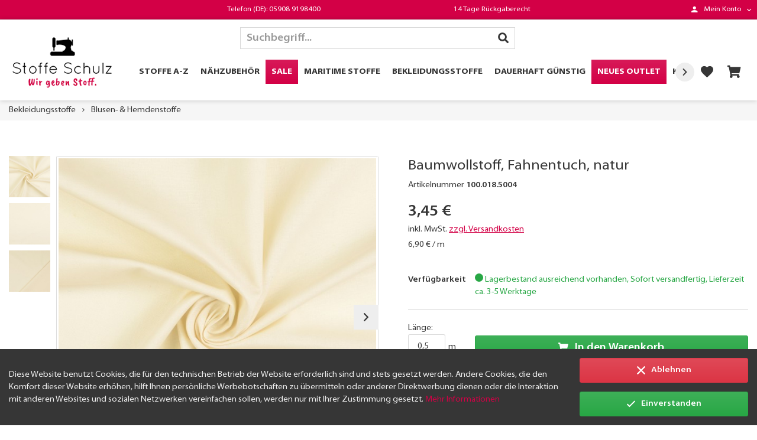

--- FILE ---
content_type: text/html; charset=UTF-8
request_url: https://www.stoffe-schulz.de/bekleidungsstoffe/blusen-hemdenstoffe/1646/baumwollstoff-fahnentuch-natur
body_size: 35807
content:
<!DOCTYPE html>
<html class="no-js" lang="de" itemscope="itemscope" itemtype="http://schema.org/WebPage">
<head>
<meta charset="utf-8">
<meta name="author" content="" />
<meta name="robots" content="index,follow" />
<meta name="revisit-after" content="15 days" />
<meta name="keywords" content="Sie, Fahnentuch, Baumwoll, Fahnen, Stoff, seiner, kaufen, unserem, Struktur, bestens, eignet, hervorragend, Ladengeschäften, Bekleidung, z.B., damit, Hemden., Blusen, Herstellung, Stillleben" />
<meta name="description" content="Baumwoll Fahnen / Fahnentuch uni
Baumwoll Fahnen Stoff eignet sich hervorragend, wenn Sie auf der Suche nach einem weichen, sich leicht zu verarbeite…" />
<meta property="og:type" content="product" />
<meta property="og:site_name" content="Stoffe Schulz" />
<meta property="og:url" content="https://www.stoffe-schulz.de/bekleidungsstoffe/blusen-hemdenstoffe/1646/baumwollstoff-fahnentuch-natur" />
<meta property="og:title" content="Baumwollstoff, Fahnentuch, natur" />
<meta property="og:description" content="Baumwoll Fahnen / Fahnentuch uni
Baumwoll Fahnen Stoff eignet sich hervorragend, wenn Sie auf der Suche nach einem weichen, sich leicht zu…" />
<meta property="og:image" content="https://www.stoffe-schulz.de/media/image/b4/eb/ae/100018_5004_B.jpg" />
<meta property="product:brand" content="Hemmers / Itex" />
<meta property="product:price" content="0,69" />
<meta property="product:product_link" content="https://www.stoffe-schulz.de/bekleidungsstoffe/blusen-hemdenstoffe/1646/baumwollstoff-fahnentuch-natur" />
<meta name="twitter:card" content="product" />
<meta name="twitter:site" content="Stoffe Schulz" />
<meta name="twitter:title" content="Baumwollstoff, Fahnentuch, natur" />
<meta name="twitter:description" content="Baumwoll Fahnen / Fahnentuch uni
Baumwoll Fahnen Stoff eignet sich hervorragend, wenn Sie auf der Suche nach einem weichen, sich leicht zu…" />
<meta name="twitter:image" content="https://www.stoffe-schulz.de/media/image/b4/eb/ae/100018_5004_B.jpg" />
<meta itemprop="copyrightHolder" content="Stoffe Schulz" />
<meta itemprop="copyrightYear" content="2014" />
<meta itemprop="isFamilyFriendly" content="True" />
<meta itemprop="image" content="https://www.stoffe-schulz.de/media/image/45/82/d0/logo7njNdqG2P34T4.png" />
<meta name="viewport" content="width=device-width, initial-scale=1.0, user-scalable=no">
<meta name="mobile-web-app-capable" content="yes">
<meta name="apple-mobile-web-app-title" content="Stoffe Schulz">
<meta name="apple-mobile-web-app-capable" content="yes">
<meta name="apple-mobile-web-app-status-bar-style" content="default">
<link rel="apple-touch-icon-precomposed" href="/custom/plugins/BlurThemeFoundation/Resources/Themes/Frontend/BcFoundation/frontend/_public/src/img/apple-touch-icon-precomposed.png">
<link rel="shortcut icon" href="https://www.stoffe-schulz.de/media/image/ce/9b/11/stoffe-schulz-favicon.jpg">
<meta name="msapplication-navbutton-color" content="#d30046" />
<meta name="application-name" content="Stoffe Schulz" />
<meta name="msapplication-starturl" content="https://www.stoffe-schulz.de/" />
<meta name="msapplication-window" content="width=1024;height=768" />
<meta name="msapplication-TileImage" content="/custom/plugins/BlurThemeFoundation/Resources/Themes/Frontend/BcFoundation/frontend/_public/src/img/win-tile-image.png">
<meta name="msapplication-TileColor" content="#d30046">
<meta name="theme-color" content="#d30046" />
<link rel="canonical" href="https://www.stoffe-schulz.de/bekleidungsstoffe/blusen-hemdenstoffe/1646/baumwollstoff-fahnentuch-natur" />
<title itemprop="name">
Baumwollstoff, Fahnentuch, natur | Blusen- & Hemdenstoffe | Bekleidungsstoffe | Stoffe Schulz</title>
<link rel="preload" href="/themes/Frontend/StoffeSchulz/frontend/_public/src/fonts/myirad/MyriadPro-BlackSemiExt.woff" as="font" type="font/woff2" crossorigin>
<link rel="preload" href="/themes/Frontend/StoffeSchulz/frontend/_public/src/fonts/myirad/MyriadPro-BoldSemiExt.woff" as="font" type="font/woff2" crossorigin>
<link rel="preload" href="/themes/Frontend/StoffeSchulz/frontend/_public/src/fonts/myirad/MyriadPro-Light.woff" as="font" type="font/woff2" crossorigin>
<link rel="preload" href="/themes/Frontend/StoffeSchulz/frontend/_public/src/fonts/myirad/MyriadPro-SemiboldSemiExt.woff" as="font" type="font/woff2" crossorigin>
<link rel="preload" href="/themes/Frontend/StoffeSchulz/frontend/_public/src/fonts/myirad/MyriadPro-SemiExt.woff" as="font" type="font/woff2" crossorigin>
<link rel="preload" href="/custom/plugins/BlurThemeFoundation/Resources/Themes/Frontend/BcFoundation/frontend/_public/src/fonts/foundation-icons.ttf?29ae7f" as="font" type="font/ttf" crossorigin>
<link href="/web/cache/1744732347_832bde217e19a277bf2142322210c97a.css" media="all" rel="stylesheet" type="text/css" />
<script>
function getCookie(cname) {
var name = cname + "=";
var decodedCookie = decodeURIComponent(document.cookie);
var ca = decodedCookie.split(';');
for(var i = 0; i <ca.length; i++) {
var c = ca[i];
while (c.charAt(0) == ' ') {
c = c.substring(1);
}
if (c.indexOf(name) == 0) {
return c.substring(name.length, c.length);
}
}
return "";
}
function gaOptout() {
document.cookie = "allowCookie=; expires=Thu, 01 Jan 1970 00:00:00 UTC; path=/;";
alert("Ihre Cookies Einstellungen wurden zurückgesetzt.");
window.location = "/datenschutz"
}
function fbOptout() {
gaOptout();
}
</script>
<script async src="https://www.googletagmanager.com/gtag/js?id=UA-148590927-1"></script>
<script>
if (getCookie('allowCookie') == 1) {
window.dataLayer = window.dataLayer || [];
function gtag(){dataLayer.push(arguments);}
gtag('js', new Date());
gtag('config', 'UA-148590927-1', { 'anonymize_ip': true });
gtag('config', 'AW-1034665256');
}
</script>
<script>
if (getCookie('allowCookie') == 1) {
!function(f,b,e,v,n,t,s)
{if(f.fbq)return;n=f.fbq=function(){n.callMethod?
n.callMethod.apply(n,arguments):n.queue.push(arguments)};
if(!f._fbq)f._fbq=n;n.push=n;n.loaded=!0;n.version='2.0';
n.queue=[];t=b.createElement(e);t.async=!0;
t.src=v;s=b.getElementsByTagName(e)[0];
s.parentNode.insertBefore(t,s)}(window, document,'script',
'https://connect.facebook.net/en_US/fbevents.js');
fbq('init', '3629622750496494');
fbq('track', 'PageView');
}
</script>
<script async src="https://www.googletagmanager.com/gtag/js?id=AW-1034665256"></script><script> window.dataLayer = window.dataLayer || []; function gtag(){dataLayer.push(arguments);} gtag('js', new Date()); gtag('config', 'AW-1034665256'); </script>
<script> gtag('config', 'AW-1034665256/RbSlCOiyyuADEKj6ru0D', { 'phone_conversion_number': '07127 50760' }); </script>
<script> gtag('config', 'AW-1034665256/CZaKCKO3gOEDEKj6ru0D', { 'phone_conversion_number': '05451 894999' }); </script>
<script> gtag('config', 'AW-1034665256/JKmSCO7JgOEDEKj6ru0D', { 'phone_conversion_number': '05105 64864' }); </script>
</head>
<body class=" is--neonunitarticle is--ctl-detail is--act-index oxygen-theme is--neonunitarticles
" >
<div data-paypalUnifiedMetaDataContainer="true" data-paypalUnifiedRestoreOrderNumberUrl="https://www.stoffe-schulz.de/widgets/PaypalUnifiedOrderNumber/restoreOrderNumber" class="is--hidden">
</div>
<div class="page-wrap">
<noscript class="noscript-main">
<div class="alert is--warning">
<div class="alert--icon">
<i class="icon--element icon--warning"></i>
</div>
<div class="alert--content">
Um Stoffe&#x20;Schulz in vollem Umfang nutzen zu k&ouml;nnen, empfehlen wir Ihnen Javascript in Ihrem Browser zu aktiveren.
</div>
</div>
</noscript>
<div class="header-main-wrap header-full-width header-divider-shadow">
<header class="header-main">
<div class="top-bar-wrap topbar-divider-border">
<div class="top-bar">
<nav class="nav top-bar--navigation top-bar--contact" role="menubar">
<div class="nav-item is-1" role="menuitem">
</div>
<div class="nav-item is-2" role="menuitem">
Telefon (DE): 05908 9198400
</div>
<div class="nav-item is-3" role="menuitem">
14 Tage Rückgaberecht
</div>
</nav>
<nav class="top-bar--navigation nav" role="menubar">

    



    

<div class="nav-item entry--account has--drop-down" role="menuitem" aria-haspopup="true" data-drop-down-menu="true">
<button type="button" class="nav-link btn--account-toggle dropdown--menu-button">
<i class="icon--account"></i>
<span class="text-node">Mein Konto</span>
</button>
<div class="account-dropdown--menu dropdown--menu dropdown--menu-right">
<div class="account--dropdown-navigation">
<div class="account--menu is--rounded is--personalized">
<ul class="account--menu-signin">
<li class="dropdown--menu-item">
<form name="sLogin" method="post" action="https://www.stoffe-schulz.de/account/login" class="account-signin-form">
<input name="sTarget" type="hidden" value="account" />
<div class="form--group form--group-email">
<input name="email" type="email" placeholder="Ihre E-Mail-Adresse:" autocomplete="email" tabindex="1" value="" class="form-control is--small " />
</div>
<div class="form--group form--group-password">
<div class="input-group">
<input name="password" type="password" placeholder="Ihr Passwort:" autocomplete="current-password" tabindex="2" class="form-control is--small " />
<div class="input-group-append">
<button class="btn is--primary is--small" type="submit" name="submit">Anmelden</button>
</div>
</div>
</div>
</form>
<a href="https://www.stoffe-schulz.de/account#show-registration" class="btn is--link is--center is--block" data-collapseTarget="#registration" data-action="open">
Noch kein Kundenkonto? Registrieren Sie sich jetzt
</a>
</li>
</ul>
<div class="account--menu-container">
</div>
</div>
</div>
</div>
</div>
</nav>
</div>
</div>
<div class="head-nav-wrap" data-sticky-navigation="true">
<div class="header--navigation test">
<div class="logo-main block-group" role="banner">
<div class="logo--shop block">
<a class="logo--link" href="https://www.stoffe-schulz.de/" title="Stoffe Schulz - zur Startseite wechseln">
<picture>
<source srcset="https://www.stoffe-schulz.de/media/image/45/82/d0/logo7njNdqG2P34T4.png" media="(min-width: 78.75em)">
<source srcset="https://www.stoffe-schulz.de/media/image/45/82/d0/logo7njNdqG2P34T4.png" media="(min-width: 64em)">
<source srcset="https://www.stoffe-schulz.de/media/image/45/82/d0/logo7njNdqG2P34T4.png" media="(min-width: 48em)">
<img srcset="https://www.stoffe-schulz.de/media/image/7f/5e/97/logow6hhGR6TLQf3X.png" alt="Stoffe Schulz - zur Startseite wechseln" />
</picture>
</a>
</div>
</div>
<nav class="navigation-main navigation-main-center" data-menu-scroller="true" data-listSelector=".navigation--list.container" data-viewPortSelector=".navigation--list-wrapper">
<div class="navigation--list-wrapper">
<ul class="navigation--list container" role="menubar" itemscope="itemscope" itemtype="http://schema.org/SiteNavigationElement">
<li class="navigation--entry" role="menuitem"><a class="navigation--link" href="https://www.stoffe-schulz.de/stoffe-a-z/" title="Stoffe A-Z" itemprop="url"><span itemprop="name">Stoffe A-Z</span></a></li><li class="navigation--entry" role="menuitem"><a class="navigation--link" href="https://www.stoffe-schulz.de/naehzubehoer/" title="Nähzubehör" itemprop="url"><span itemprop="name">Nähzubehör</span></a></li><li class="navigation--entry" role="menuitem"><a class="navigation--link" href="https://www.stoffe-schulz.de/sale/" title="Sale" itemprop="url"><span itemprop="name">Sale</span></a></li><li class="navigation--entry" role="menuitem"><a class="navigation--link" href="https://www.stoffe-schulz.de/maritime-stoffe/" title="Maritime Stoffe" itemprop="url"><span itemprop="name">Maritime Stoffe</span></a></li><li class="navigation--entry is--active" role="menuitem"><a class="navigation--link is--active" href="https://www.stoffe-schulz.de/bekleidungsstoffe/" title="Bekleidungsstoffe" itemprop="url"><span itemprop="name">Bekleidungsstoffe</span></a></li><li class="navigation--entry" role="menuitem"><a class="navigation--link" href="https://www.stoffe-schulz.de/dauerhaft-guenstig/" title="Dauerhaft günstig" itemprop="url"><span itemprop="name">Dauerhaft günstig</span></a></li><li class="navigation--entry" role="menuitem"><a class="navigation--link" href="https://www.stoffe-schulz.de/stoffe-schulz-outlet" title="Neues Outlet" itemprop="url"><span itemprop="name">Neues Outlet</span></a></li><li class="navigation--entry" role="menuitem"><a class="navigation--link" href="https://www.stoffe-schulz.de/kinderstoffe/" title="Kinderstoffe" itemprop="url"><span itemprop="name">Kinderstoffe</span></a></li><li class="navigation--entry" role="menuitem"><a class="navigation--link" href="https://www.stoffe-schulz.de/dekostoffe/" title="Dekostoffe" itemprop="url"><span itemprop="name">Dekostoffe</span></a></li><li class="navigation--entry" role="menuitem"><a class="navigation--link" href="https://www.stoffe-schulz.de/patchworkstoffe/" title="Patchworkstoffe" itemprop="url"><span itemprop="name">Patchworkstoffe</span></a></li>            </ul>
</div>
</nav>
<nav class="shop--navigation nav" role="menubar">
<div class="nav-item entry--search" role="menuitem" data-search="true" aria-haspopup="true">
<a class="btn entry--link entry--trigger" href="#show-hide--search"´ title="Suche anzeigen / schließen">
<i class="icon--search"></i>
<span class="search--display">Suchen</span>
</a>
<form action="/search" method="get" class="main-search--form">
<div class="input-group search--input-group">
<input type="search" name="sSearch" class="main-search--field form-control" autocomplete="off" autocapitalize="off" placeholder="Suchbegriff..." maxlength="30" />
<div class="input-group-append">
<button type="submit" class="btn main-search--button">
<i class="icon--search"></i>
</button>
</div>
</div>
<div class="btn is--link btn--main-search--overlay-close" data-action="close--main-search-overlay">
<i class="icon--cross"></i>
</div>
<div class="form--ajax-loader">&nbsp;</div>
</form>
<div class="main-search--results"></div>
</div>

    <div class="nav-item entry--notepad" role="menuitem">
        <a href="https://www.stoffe-schulz.de/note" data-toggle="tooltip" data-placement="bottom" data-trigger="hover" title="Merkzettel" class="btn entry--link">
            <i class="icon--heart">
                                
            </i>
        </a>
    </div>









    <div class="nav-item entry--cart" role="menuitem">
        <a class="btn entry--link cart--link" data-toggle="tooltip" data-placement="bottom" data-trigger="hover" href="https://www.stoffe-schulz.de/checkout/cart" title="Warenkorb">
            

            <i class="icon--cart">
    			<span class="badge badge-pill is--primary is--minimal cart--quantity is--hidden">0</span>              
            </i>

            <span class="cart--amount">
                0,00&nbsp;&euro; 
            </span>
        </a>
		
    </div>



<div class="nav-item entry--menu-left" role="menuitem">
<a class="btn entry--link entry--trigger" href="#offcanvas--left" data-offcanvas="true" data-offCanvasSelector=".sidebar-main">
<i class="icon--menu"></i>
<span class="text-node">Menü</span>
</a>
</div>
</nav>
</div>
</div>
<div class="container--ajax-cart" data-collapse-cart="true" data-displayMode="offcanvas"></div>
</header>
</div>
<div class="content-main-wrap">
<div class="breadcrumb">
<nav class="content--breadcrumb">
<ul class="breadcrumb--list" role="menu" itemscope itemtype="http://schema.org/BreadcrumbList">
<li class="breadcrumb--entry" itemprop="itemListElement" itemscope itemtype="http://schema.org/ListItem">
<a class="breadcrumb--link" href="https://www.stoffe-schulz.de/bekleidungsstoffe/" title="Bekleidungsstoffe" itemprop="item">
<link itemprop="url" href="https://www.stoffe-schulz.de/bekleidungsstoffe/" />
<span class="breadcrumb--title" itemprop="name">Bekleidungsstoffe</span>
</a>
<meta itemprop="position" content="0" />
</li>
<li class="breadcrumb--separator">
<i class="icon--arrow-right"></i>
</li>
<li class="breadcrumb--entry is--active" itemprop="itemListElement" itemscope itemtype="http://schema.org/ListItem">
<a class="breadcrumb--link" href="https://www.stoffe-schulz.de/bekleidungsstoffe/blusen-hemdenstoffe/" title="Blusen- &amp; Hemdenstoffe" itemprop="item">
<link itemprop="url" href="https://www.stoffe-schulz.de/bekleidungsstoffe/blusen-hemdenstoffe/" />
<span class="breadcrumb--title" itemprop="name">Blusen- & Hemdenstoffe</span>
</a>
<meta itemprop="position" content="1" />
</li>
</ul>
</nav>
</div>
<section class="content-main">
<div class="content-main--inner">
<aside class="sidebar-main off-canvas">
<a href="#close-categories-menu" title="Menü schließen" class="btn btn-close-offcanvas close--off-canvas">
<span class="text-node">Kategorien</span>
<i class="icon--cross"></i>
</a>
<div class="sidebar--categories-wrapper" data-bc-sidebar-category-nav="true">
<div class="categories--headline navigation--headline">
Kategorien
</div>
<div class="sidebar--categories-navigation">
<ul class="sidebar--navigation categories--navigation navigation--list is--level0" role="menu">
<li class="navigation--entry has--sub-children" role="menuitem">
<div class="navigation--item">
<a class="btn is--link navigation--link" href="https://www.stoffe-schulz.de/stoffe-a-z/" title="Stoffe A-Z" >
Stoffe A-Z
</a>
<span class="subcategory--indicator link--go-forward is--icon-right" data-categoryId="22" data-fetchUrl="/widgets/listing/getCategory/categoryId/22">
<i class="icon--arrow-down"></i>
</span>
</div>
</li>
<li class="navigation--entry has--sub-children" role="menuitem">
<div class="navigation--item">
<a class="btn is--link navigation--link" href="https://www.stoffe-schulz.de/naehzubehoer/" title="Nähzubehör" >
Nähzubehör
</a>
<span class="subcategory--indicator link--go-forward is--icon-right" data-categoryId="116" data-fetchUrl="/widgets/listing/getCategory/categoryId/116">
<i class="icon--arrow-down"></i>
</span>
</div>
</li>
<li class="navigation--entry" role="menuitem">
<div class="navigation--item">
<a class="btn is--link navigation--link" href="https://www.stoffe-schulz.de/sale/" title="Sale" >
Sale
</a>
</div>
</li>
<li class="navigation--entry" role="menuitem">
<div class="navigation--item">
<a class="btn is--link navigation--link" href="https://www.stoffe-schulz.de/maritime-stoffe/" title="Maritime Stoffe" >
Maritime Stoffe
</a>
</div>
</li>
<li class="navigation--entry is--active has--sub-categories has--sub-children" role="menuitem">
<div class="navigation--item is--active has--sub-categories">
<a class="btn is--link navigation--link" href="https://www.stoffe-schulz.de/bekleidungsstoffe/" title="Bekleidungsstoffe" >
Bekleidungsstoffe
</a>
<span class="subcategory--indicator link--go-forward is--icon-right" data-categoryId="24" data-fetchUrl="/widgets/listing/getCategory/categoryId/24">
<i class="icon--arrow-up"></i>
</span>
</div>
<ul class="sidebar--navigation categories--navigation navigation--list categories--sublevel" role="menu">
<li class="navigation--entry" role="menuitem">
<div class="navigation--item">
<a class="btn is--link navigation--link" href="https://www.stoffe-schulz.de/bekleidungsstoffe/anzug-kostuemstoffe/" title="Anzug- &amp; Kostümstoffe" >
Anzug- & Kostümstoffe
</a>
</div>
</li>
<li class="navigation--entry" role="menuitem">
<div class="navigation--item">
<a class="btn is--link navigation--link" href="https://www.stoffe-schulz.de/bekleidungsstoffe/badeanzugsstoffe/" title="Badeanzugsstoffe" >
Badeanzugsstoffe
</a>
</div>
</li>
<li class="navigation--entry is--active" role="menuitem">
<div class="navigation--item is--active">
<a class="btn is--link navigation--link" href="https://www.stoffe-schulz.de/bekleidungsstoffe/blusen-hemdenstoffe/" title="Blusen- &amp; Hemdenstoffe" >
Blusen- & Hemdenstoffe
</a>
</div>
</li>
<li class="navigation--entry" role="menuitem">
<div class="navigation--item">
<a class="btn is--link navigation--link" href="https://www.stoffe-schulz.de/bekleidungsstoffe/hosen-rockstoffe/" title="Hosen- &amp; Rockstoffe" >
Hosen- & Rockstoffe
</a>
</div>
</li>
<li class="navigation--entry" role="menuitem">
<div class="navigation--item">
<a class="btn is--link navigation--link" href="https://www.stoffe-schulz.de/bekleidungsstoffe/jacken-mantelstoffe/" title="Jacken- &amp; Mantelstoffe" >
Jacken- & Mantelstoffe
</a>
</div>
</li>
<li class="navigation--entry" role="menuitem">
<div class="navigation--item">
<a class="btn is--link navigation--link" href="https://www.stoffe-schulz.de/bekleidungsstoffe/pullover-strickstoffe/" title="Pullover- &amp; Strickstoffe" >
Pullover- & Strickstoffe
</a>
</div>
</li>
<li class="navigation--entry" role="menuitem">
<div class="navigation--item">
<a class="btn is--link navigation--link" href="https://www.stoffe-schulz.de/bekleidungsstoffe/top-shirtstoffe/" title="Top- &amp; Shirtstoffe" >
Top- & Shirtstoffe
</a>
</div>
</li>
</ul>
</li>
<li class="navigation--entry" role="menuitem">
<div class="navigation--item">
<a class="btn is--link navigation--link" href="https://www.stoffe-schulz.de/dauerhaft-guenstig/" title="Dauerhaft günstig" >
Dauerhaft günstig
</a>
</div>
</li>
<li class="navigation--entry" role="menuitem">
<div class="navigation--item">
<a class="btn is--link navigation--link" href="https://www.stoffe-schulz.de/karnevalsstoffe/" title="Karnevalsstoffe" >
Karnevalsstoffe
</a>
</div>
</li>
<li class="navigation--entry" role="menuitem">
<div class="navigation--item">
<a class="btn is--link navigation--link" href="https://www.stoffe-schulz.de/stoffe-schulz-outlet" title="Neues Outlet" >
Neues Outlet
</a>
</div>
</li>
<li class="navigation--entry has--sub-children" role="menuitem">
<div class="navigation--item">
<a class="btn is--link navigation--link" href="https://www.stoffe-schulz.de/kinderstoffe/" title="Kinderstoffe" >
Kinderstoffe
</a>
<span class="subcategory--indicator link--go-forward is--icon-right" data-categoryId="35" data-fetchUrl="/widgets/listing/getCategory/categoryId/35">
<i class="icon--arrow-down"></i>
</span>
</div>
</li>
<li class="navigation--entry has--sub-children" role="menuitem">
<div class="navigation--item">
<a class="btn is--link navigation--link" href="https://www.stoffe-schulz.de/markenstoffe/" title="Markenstoffe" >
Markenstoffe
</a>
<span class="subcategory--indicator link--go-forward is--icon-right" data-categoryId="38" data-fetchUrl="/widgets/listing/getCategory/categoryId/38">
<i class="icon--arrow-down"></i>
</span>
</div>
</li>
<li class="navigation--entry has--sub-children" role="menuitem">
<div class="navigation--item">
<a class="btn is--link navigation--link" href="https://www.stoffe-schulz.de/dekostoffe/" title="Dekostoffe" >
Dekostoffe
</a>
<span class="subcategory--indicator link--go-forward is--icon-right" data-categoryId="27" data-fetchUrl="/widgets/listing/getCategory/categoryId/27">
<i class="icon--arrow-down"></i>
</span>
</div>
</li>
<li class="navigation--entry" role="menuitem">
<div class="navigation--item">
<a class="btn is--link navigation--link" href="https://www.stoffe-schulz.de/patchworkstoffe/" title="Patchworkstoffe" >
Patchworkstoffe
</a>
</div>
</li>
<li class="navigation--entry has--sub-children" role="menuitem">
<div class="navigation--item">
<a class="btn is--link navigation--link" href="https://www.stoffe-schulz.de/naehanleitungen/" title="Nähanleitungen" >
Nähanleitungen
</a>
<span class="subcategory--indicator link--go-forward is--icon-right" data-categoryId="165" data-fetchUrl="/widgets/listing/getCategory/categoryId/165">
<i class="icon--arrow-down"></i>
</span>
</div>
</li>
<li class="navigation--entry" role="menuitem">
<div class="navigation--item">
<a class="btn is--link navigation--link" href="https://www.stoffe-schulz.de/gutscheine/" title="Gutscheine" >
Gutscheine
</a>
</div>
</li>
</ul>
</div>
<div class="shop-sites--container is--rounded">
<div class="shop-sites--headline navigation--headline">
Informationen
</div>
<ul class="shop-sites--navigation sidebar--navigation navigation--list is--drop-down is--level0" role="menu">
<li class="navigation--entry" role="menuitem">
<a class="navigation--link" href="https://www.stoffe-schulz.de/impressum" title="Impressum" data-categoryId="3" data-fetchUrl="/widgets/listing/getCustomPage/pageId/3" >
Impressum
</a>
</li>
<li class="navigation--entry" role="menuitem">
<a class="navigation--link" href="https://www.stoffe-schulz.de/datenschutz" title="Datenschutz" data-categoryId="7" data-fetchUrl="/widgets/listing/getCustomPage/pageId/7" >
Datenschutz
</a>
</li>
<li class="navigation--entry" role="menuitem">
<a class="navigation--link" href="https://www.stoffe-schulz.de/widerrufsrecht" title="Widerrufsrecht" data-categoryId="8" data-fetchUrl="/widgets/listing/getCustomPage/pageId/8" >
Widerrufsrecht
</a>
</li>
<li class="navigation--entry" role="menuitem">
<a class="navigation--link" href="https://www.stoffe-schulz.de/agb" title="AGB" data-categoryId="4" data-fetchUrl="/widgets/listing/getCustomPage/pageId/4" >
AGB
</a>
</li>
<li class="navigation--entry" role="menuitem">
<a class="navigation--link" href="https://www.stoffe-schulz.de/kontaktformular" title="Kontakt" data-categoryId="1" data-fetchUrl="/widgets/listing/getCustomPage/pageId/1" target="_self">
Kontakt
</a>
</li>
<li class="navigation--entry" role="menuitem">
<a class="navigation--link" href="https://www.stoffe-schulz.de/versandkosten" title="Versandkosten" data-categoryId="10001" data-fetchUrl="/widgets/listing/getCustomPage/pageId/10001" >
Versandkosten
</a>
</li>
<li class="navigation--entry" role="menuitem">
<a class="navigation--link" href="https://www.stoffe-schulz.de/zahlungsarten" title="Zahlungsarten" data-categoryId="10002" data-fetchUrl="/widgets/listing/getCustomPage/pageId/10002" >
Zahlungsarten
</a>
</li>
<li class="navigation--entry" role="menuitem">
<a class="navigation--link" href="https://www.stoffe-schulz.de/ueber-uns" title="Über uns" data-categoryId="9" data-fetchUrl="/widgets/listing/getCustomPage/pageId/9" >
Über uns
</a>
</li>
</ul>
</div>
<div class="panel is--rounded paypal--sidebar">
<div class="panel--body is--wide paypal--sidebar-inner">
<div data-paypalUnifiedInstallmentsBanner="true" data-ratio="1x1" data-currency="EUR" data-buyerCountry="DE" >
</div>
</div>
</div>
</div>
</aside>
<div class="content--wrapper">
<div class="content product--details" itemscope itemtype="http://schema.org/Product" data-product-navigation="/widgets/listing/productNavigation" data-category-id="68" data-main-ordernumber="100.018.5004" data-ajax-wishlist="true" data-compare-ajax="true" data-ajax-variants-container="true">
<div class="product--navigation-container">
<nav class="product--navigation btn-group" role="group" aria-label="Product Navigation">
<a href="#" class="btn is--light navigation--link link--prev" title="Zurück">
<i class="icon--arrow-left"></i>
<span class="text-node">Zurück</span>
</a>
<a href="#" class="btn is--light navigation--link link--next" title="Vor">
<span class="text-node">Vor</span>
<i class="icon--arrow-right"></i>
</a>
</nav>
</div>
<div class="product--detail-upper block-group">
<h1 class="product--title visible-sm" itemprop="name">
Baumwollstoff, Fahnentuch, natur
</h1>
<div class="product--image-container image-slider product--image-zoom" data-image-slider="true" data-image-gallery="true" data-maxZoom="0" data-thumbnails=".image--thumbnails" >
<div class="image-slider--container">
<div class="image-slider--slide">
<div class="image--box image-slider--item">
<span class="image--element" data-img-large="https://www.stoffe-schulz.de/media/image/17/bd/24/100018_5004_B_1280x1280.jpg" data-img-small="https://www.stoffe-schulz.de/media/image/ba/e3/30/100018_5004_B_200x200.jpg" data-img-original="https://www.stoffe-schulz.de/media/image/17/bd/24/100018_5004_B_1280x1280.jpg" data-alt="Baumwollstoff, Fahnentuch, natur">
<span class="image--media">
<img srcset="https://www.stoffe-schulz.de/media/image/30/56/bf/100018_5004_B_600x600.jpg, https://www.stoffe-schulz.de/media/image/da/cc/2e/100018_5004_B_600x600@2x.jpg 2x" src="https://www.stoffe-schulz.de/media/image/30/56/bf/100018_5004_B_600x600.jpg" alt="Baumwollstoff, Fahnentuch, natur" title="Baumwollstoff, Fahnentuch, natur" class="detail-main-image" itemprop="image" />
</span>
</span>
</div>
<div class="image--box image-slider--item">
<span class="image--element" data-img-large="https://www.stoffe-schulz.de/media/image/43/75/cd/100018_5004_A_1280x1280.jpg" data-img-small="https://www.stoffe-schulz.de/media/image/ae/15/68/100018_5004_A_200x200.jpg" data-img-original="https://www.stoffe-schulz.de/media/image/43/75/cd/100018_5004_A_1280x1280.jpg" data-alt="Baumwollstoff, Fahnentuch, natur">
<span class="image--media">
<img srcset="https://www.stoffe-schulz.de/media/image/e2/07/90/100018_5004_A_600x600.jpg, https://www.stoffe-schulz.de/media/image/3d/36/ff/100018_5004_A_600x600@2x.jpg 2x" alt="Baumwollstoff, Fahnentuch, natur" title="Baumwollstoff, Fahnentuch, natur" itemprop="image" class="detail-main-image" />
</span>
</span>
</div>
<div class="image--box image-slider--item">
<span class="image--element" data-img-large="https://www.stoffe-schulz.de/media/image/9c/c3/63/100018_5004_C_1280x1280.jpg" data-img-small="https://www.stoffe-schulz.de/media/image/5f/c8/0e/100018_5004_C_200x200.jpg" data-img-original="https://www.stoffe-schulz.de/media/image/9c/c3/63/100018_5004_C_1280x1280.jpg" data-alt="Baumwollstoff, Fahnentuch, natur">
<span class="image--media">
<img srcset="https://www.stoffe-schulz.de/media/image/e7/fa/fd/100018_5004_C_600x600.jpg, https://www.stoffe-schulz.de/media/image/7b/8d/dc/100018_5004_C_600x600@2x.jpg 2x" alt="Baumwollstoff, Fahnentuch, natur" title="Baumwollstoff, Fahnentuch, natur" itemprop="image" class="detail-main-image" />
</span>
</span>
</div>
</div>
</div>
<div class="image--thumbnails image-slider--thumbnails">
<div class="image-slider--thumbnails-slide">
<a href="https://www.stoffe-schulz.de/media/image/b4/eb/ae/100018_5004_B.jpg" title="Vorschau: Baumwollstoff, Fahnentuch, natur" class="thumbnail--link is--active">
<img srcset="https://www.stoffe-schulz.de/media/image/ba/e3/30/100018_5004_B_200x200.jpg, https://www.stoffe-schulz.de/media/image/e5/7a/89/100018_5004_B_200x200@2x.jpg 2x" alt="Vorschau: Baumwollstoff, Fahnentuch, natur" title="Vorschau: Baumwollstoff, Fahnentuch, natur" class="thumbnail--image" />
</a>
<a href="https://www.stoffe-schulz.de/media/image/90/f8/2e/100018_5004_A.jpg" title="Vorschau: Baumwollstoff, Fahnentuch, natur" class="thumbnail--link">
<img srcset="https://www.stoffe-schulz.de/media/image/ae/15/68/100018_5004_A_200x200.jpg, https://www.stoffe-schulz.de/media/image/0e/0d/aa/100018_5004_A_200x200@2x.jpg 2x" alt="Vorschau: Baumwollstoff, Fahnentuch, natur" title="Vorschau: Baumwollstoff, Fahnentuch, natur" class="thumbnail--image" />
</a>
<a href="https://www.stoffe-schulz.de/media/image/0a/85/5d/100018_5004_C.jpg" title="Vorschau: Baumwollstoff, Fahnentuch, natur" class="thumbnail--link">
<img srcset="https://www.stoffe-schulz.de/media/image/5f/c8/0e/100018_5004_C_200x200.jpg, https://www.stoffe-schulz.de/media/image/c8/9e/f6/100018_5004_C_200x200@2x.jpg 2x" alt="Vorschau: Baumwollstoff, Fahnentuch, natur" title="Vorschau: Baumwollstoff, Fahnentuch, natur" class="thumbnail--image" />
</a>
</div>
</div>
<div class="image--dots image-slider--dots panel--dot-nav">
<a href="#" class="dot--link">&nbsp;</a>
<a href="#" class="dot--link">&nbsp;</a>
<a href="#" class="dot--link">&nbsp;</a>
</div>
</div>
<div class="is--neonunitarticle-hidequantity">
<div class="product--buybox block">
<meta itemprop="brand" content="Hemmers / Itex"/>
<meta itemprop="weight" content="0.021 kg"/>
<header class="product--header">
<div class="product--info">
<h1 class="product--title visible-lg" itemprop="name">
Baumwollstoff, Fahnentuch, natur
</h1>
<div class="product--quick-info">
<div class="quick-info--item product--ordernumber">
<span class="quick-info--label">
Artikelnummer
</span>
<span class="quick-info--entry product--sku-number">
100.018.5004
</span>
</div>
<div class="quick-info--item product--rating-container">
<span class="product--rating">
<div class="rating-icon">
<svg class="icon">
<use xlink:href="/custom/plugins/BlurThemeOxygen/Resources/Themes/Frontend/BcOxygen/frontend/_public/src/svg/asset-def.svg#icon-star-empty"></use>
</svg>
</div>
<div class="rating-icon">
<svg class="icon">
<use xlink:href="/custom/plugins/BlurThemeOxygen/Resources/Themes/Frontend/BcOxygen/frontend/_public/src/svg/asset-def.svg#icon-star-empty"></use>
</svg>
</div>
<div class="rating-icon">
<svg class="icon">
<use xlink:href="/custom/plugins/BlurThemeOxygen/Resources/Themes/Frontend/BcOxygen/frontend/_public/src/svg/asset-def.svg#icon-star-empty"></use>
</svg>
</div>
<div class="rating-icon">
<svg class="icon">
<use xlink:href="/custom/plugins/BlurThemeOxygen/Resources/Themes/Frontend/BcOxygen/frontend/_public/src/svg/asset-def.svg#icon-star-empty"></use>
</svg>
</div>
<div class="rating-icon">
<svg class="icon">
<use xlink:href="/custom/plugins/BlurThemeOxygen/Resources/Themes/Frontend/BcOxygen/frontend/_public/src/svg/asset-def.svg#icon-star-empty"></use>
</svg>
</div>
</span>
<a href="#product--publish-comment" class="product--rating-link" rel="nofollow" title="Bewertung abgeben">
<i class="icon--pencil"></i>
<span class="text-node">Artikel bewerten</span>
</a>
</div>
</div>
</div>
</header>
<div itemprop="offers" itemscope itemtype="http://schema.org/Offer" class="buybox--inner">
<meta itemprop="priceCurrency" content="EUR"/>
<meta itemprop="url" content="https://www.stoffe-schulz.de/bekleidungsstoffe/blusen-hemdenstoffe/1646/baumwollstoff-fahnentuch-natur"/>
<div class="product--price price--default">
<span class="price--content content--default">
<meta itemprop="price" content="3.45">
3,45&nbsp;&euro;
</span>
<div class="product--tax" data-content="" data-modalbox="true" data-targetSelector="a" data-mode="ajax">
inkl. MwSt. <a title="Versandkosten" href="https://www.stoffe-schulz.de/versandkosten" style="text-decoration:underline">zzgl. Versandkosten</a>
</div>
<div class='product--price price--unit'>
6,90&nbsp;&euro;
/  m
</div>
</div>
<div class="product--base-info">
<dl class="product--info-list">
<dt class="product--info-label">
Verfügbarkeit
</dt>
<dd class="product--info-entry">
<div class="product--delivery">
<link itemprop="availability" href="http://schema.org/InStock"/>
<p class="delivery--information">
<span class="delivery--text delivery--text-available">
<i class="delivery--status-icon delivery--status-available"></i>
Lagerbestand ausreichend vorhanden, Sofort versandfertig, Lieferzeit ca. 3-5 Werktage
</span>
</p>
</div>
</dd>
</dl>
</div>
<form name="sAddToBasket" method="post" action="https://www.stoffe-schulz.de/checkout/addArticle" class="buybox--form" data-add-article="true" data-eventName="submit" data-showModal="false" data-addArticleUrl="https://www.stoffe-schulz.de/checkout/ajaxAddArticleCart">
<div style="display: flex;align-items: flex-end; width:100%">
<div class="neonunitarticles_lengthinput   is--neonunitarticle-hidequantity" data-default-value="0.5" data-step-size="0.1" data-min-value="0.5" data-max-value="876.1" data-decimalsign="," data-thousandseparator="." data-base-price-value="1" data-base-price="0.69" data-block-base-prices="null" data-is-price-calculation-disabled="0" data-step-size-base="0" data-unittostockfactor="10" data-watchstock="1" data-stock="8761" >
<p class="configurator--label neonunitarticles_lengthinput__label">
Länge:
</p>
<div class="neonunitarticles_lengthinput__form">
<input class="neonunitarticles_lengthinput__input" name="neonUnitarticleLength" type="text" value="0,5"/>
<span class="neonUnitarticle-unitlabel">m</span>
<span class="neonunitarticles_lengthinput__notice__discount">
0% Rabatt (Sie sparen <span
class="neonunitarticles_lengthinput_discountTotal">0,00&nbsp;&euro;</span> pro Stück)
</span>
</div>
<div class="neonunitarticles_lengthinput__notice">
<div class="neonunitarticles_lengthinput__notice__allowedRange" >
Sie können ab
0,5&nbsp;m
in
0,1&nbsp;m
Schritten
bestellen.
</div>
</div>
<div class="neonunitarticles_lengthinput__outofstocknotice" >
<div class="alert is--error is--rounded">
<div class="alert--icon">
<div class="icon--element icon--cross"></div>
</div>
<div class="alert--content"> Lagerbestand wurde erreicht.</div>
</div>
</div>
</div>
<input type="hidden" name="sActionIdentifier" value=""/>
<input type="hidden" name="sAddAccessories" id="sAddAccessories" value=""/>
<input type="hidden" name="sAdd" value="100.018.5004"/>
<div data-paypalUnifiedInstallmentsBanner="true" data-amount="0.69" data-currency="EUR" data-buyerCountry="DE" class="paypal-unified-installments-banner--product-detail">
</div>
<div class="buybox--button-container block-group">
<div class="buybox--quantity block">
<div class="quantitySelection--text"><input type="text" name="sQuantity" id="sQuantity" data-purchasestep="1" data-purchasestep-min="1" data-purchasestep-max="8762" value="1"/>
</div>
</div>
<button class="buybox--button btn is--success" name="In den Warenkorb">
<i class="icon--cart"></i>
<span class="text-node"><span class="buy-btn--cart-add">In den</span> <span class="buy-btn--cart-text">Warenkorb</span></span>
</button>
</div>
</div>
</form>
<form name="sMusterAddToBasket" method="post" action="https://www.stoffe-schulz.de/checkout/addArticle" class="buybox--form" style="margin-bottom: 0 !important;" data-add-muster-article="true" data-eventName="submit" data-showModal="false" data-addArticleUrl="https://www.stoffe-schulz.de/checkout/ajaxAddArticleCart" >
<input type="hidden" name="sAdd" value="100.018.5004">
<input type="hidden" name="sMuster" value="1">
<style>
#SwpSampleOrderButton:hover,
#SwpSampleOrderButton:active {
color:#d30046;
}
</style>
<div style="width: 100%; text-align: right;">
<button id="SwpSampleOrderButton" style="background-color: unset; border: none; background-image: url('/media/image/5c/26/bf/muster_icon.png'); background-size: 32px; background-repeat: no-repeat; width: unset; text-indent: 37px; padding: 5px 5px 0 0;">
Muster bestellen
</button>
</div>
</form>
<form name="sMusterAddToBasket" method="post" action="https://www.stoffe-schulz.de/checkout/addArticle" class="buybox--form" data-add-muster-article="true" data-eventName="submit" data-showModal="false" data-addArticleUrl="https://www.stoffe-schulz.de/checkout/ajaxAddArticleCart" >
<input type="hidden" name="sAdd" value="100.018.5004">
<input type="hidden" name="sKarte" value="1">
<div style="width: 100%; text-align: right;">
<button id="SwpSampleOrderButton" style="background-color: unset; border: none; background-image: url('/media/image/5c/26/bf/karte_icon.png'); background-size: 32px; background-repeat: no-repeat; width: unset; text-indent: 37px; padding: 5px 5px 0 0;">
Farbkarte bestellen
</button>
</div>
</form>
<nav class="product--actions">
<form action="https://www.stoffe-schulz.de/note/add/ordernumber/100.018.5004" method="post" class="action--form">
<button type="submit" class="action--link link--notepad" title="Auf den Merkzettel" data-ajaxUrl="https://www.stoffe-schulz.de/note/ajaxAdd/ordernumber/100.018.5004" data-text="Gemerkt">
<i class="icon--heart"></i> <span class="action--text">Merken</span>
</button>
</form>
<a href="https://www.stoffe-schulz.de/anfrage-formular?sInquiry=detail&sOrdernumber=100.018.5004" rel="nofollow" class="action--link link--inquiry" title="Fragen zum Artikel?">
<i class="icon--mail"></i> <span class="action--text">Fragen zum Artikel?</span>
</a>
</nav>
</div>
<script>
if (getCookie('allowCookie') == 1) {
gtag('event','view_item', {
'items': [
{
'id': 1646,
'google_business_vertical': 'retail'
}]
});
gtag('event', 'page_view', {
'send_to': 'AW-1034665256',
'ecomm_pagetype': 'product',
'ecomm_prodid': '1646',
'ecomm_totalvalue': '6.9'
});
}
</script>
<div class="default--tabs">
</div>
</div>
<script>
document.querySelector('.buybox--button').disabled = true;
</script>
</div>
</div>
<div class="colors-container is--show-arrows">
<div class="tab-menu--product">
<div class="tab--navigation color--slider">
<a href="#" class="tab--link allcolors" data-toggle="tooltip" data-placement="bottom" data-trigger="hover" role="menuitem" data-original-title="Alle Farben" title="" data-tabName="allcolors">
<span class="color allcolors">Alle Farben</span>
</a>
<a href="#" role="menuitem" class="tab--link red" data-toggle="tooltip" data-placement="bottom" data-trigger="hover" data-tabName="red" title="Rot">
<span class="color red"></span>
</a>
<a href="#" role="menuitem" class="tab--link purple" data-toggle="tooltip" data-placement="bottom" data-trigger="hover" data-tabName="purple" title="Lila">
<span class="color purple"></span>
</a>
<a href="#" role="menuitem" class="tab--link blue" data-toggle="tooltip" data-placement="bottom" data-trigger="hover" data-tabName="blue" title="Blau">
<span class="color blue"></span>
</a>
<a href="#" role="menuitem" class="tab--link turquoise" data-toggle="tooltip" data-placement="bottom" data-trigger="hover" data-tabName="turquoise" title="Türkis">
<span class="color turquoise"></span>
</a>
<a href="#" role="menuitem" class="tab--link green" data-toggle="tooltip" data-placement="bottom" data-trigger="hover" data-tabName="green" title="Grün">
<span class="color green"></span>
</a>
<a href="#" role="menuitem" class="tab--link yellow" data-toggle="tooltip" data-placement="bottom" data-trigger="hover" data-tabName="yellow" title="Gelb">
<span class="color yellow"></span>
</a>
<a href="#" role="menuitem" class="tab--link orange" data-toggle="tooltip" data-placement="bottom" data-trigger="hover" data-tabName="orange" title="Orange">
<span class="color orange"></span>
</a>
<a href="#" role="menuitem" class="tab--link pink" data-toggle="tooltip" data-placement="bottom" data-trigger="hover" data-tabName="pink" title="Pink">
<span class="color pink"></span>
</a>
<a href="#" role="menuitem" class="tab--link brown" data-toggle="tooltip" data-placement="bottom" data-trigger="hover" data-tabName="brown" title="Braun">
<span class="color brown"></span>
</a>
<a href="#" role="menuitem" class="tab--link black" data-toggle="tooltip" data-placement="bottom" data-trigger="hover" data-tabName="black" title="Schwarz">
<span class="color black"></span>
</a>
<a href="#" role="menuitem" class="tab--link gray" data-toggle="tooltip" data-placement="bottom" data-trigger="hover" data-tabName="gray" title="Grau">
<span class="color gray"></span>
</a>
<a href="#" role="menuitem" class="tab--link white" data-toggle="tooltip" data-placement="bottom" data-trigger="hover" data-tabName="white" title="Weiß">
<span class="color white"></span>
</a>
</div>
<div class="tab--container-list">
<div class="tab--container" data-tab-id="allcolors">
<div class="tab--content">
<div class="color--content all">
<div class="product-slider " data-product-slider="true">
<div class="product-slider--container">
<div class="product-slider--item">
<div class="product--box box--slider" data-page-index="" data-ordernumber="" data-category-id="68">
<div class="box--content is--rounded">
<div class="product--image">
<a href="https://www.stoffe-schulz.de/bekleidungsstoffe/blusen-hemdenstoffe/955/baumwollstoff-fahnentuch-oliv" title="Baumwollstoff, Fahnentuch, oliv" class="product--image-link">
<div class="product--delivery">
<link itemprop="availability" href="http://schema.org/InStock"/>
<p class="delivery--information">
<span class="delivery--text delivery--text-available">
<i class="delivery--status-icon delivery--status-available"></i>
Sofort versandfertig, Lieferzeit ca. 3-5 Werktage
</span>
</p>
</div>
<div class="product--badges">
</div>
<span class="image--media">
<img srcset="https://www.stoffe-schulz.de/media/image/27/72/42/100018_5032_B_600x600.jpg, https://www.stoffe-schulz.de/media/image/cd/87/2c/100018_5032_B_600x600@2x.jpg 2x" alt="100018_5032_B" title="100018_5032_B" />
</span>
</a>
</div>
<div class="product--info">
<a href="https://www.stoffe-schulz.de/bekleidungsstoffe/blusen-hemdenstoffe/955/baumwollstoff-fahnentuch-oliv" class="product--title" title="Baumwollstoff, Fahnentuch, oliv">
Baumwollstoff, Fahnentuch, oliv
</a>
<div class="product--price-info">
<div class="product--price">
<span class="price--default is--nowrap">
0,69&nbsp;&euro;
</span>
</div>
<div class="price--unit">
</div>
</div>
</div>
</div>
</div>
</div>
<div class="product-slider--item">
<div class="product--box box--slider" data-page-index="" data-ordernumber="" data-category-id="68">
<div class="box--content is--rounded">
<div class="product--image">
<a href="https://www.stoffe-schulz.de/bekleidungsstoffe/blusen-hemdenstoffe/1221/baumwollstoff-fahnentuch-tuerkis" title="Baumwollstoff, Fahnentuch, türkis" class="product--image-link">
<div class="product--delivery">
<link itemprop="availability" href="http://schema.org/InStock"/>
<p class="delivery--information">
<span class="delivery--text delivery--text-available">
<i class="delivery--status-icon delivery--status-available"></i>
Sofort versandfertig, Lieferzeit ca. 3-5 Werktage
</span>
</p>
</div>
<div class="product--badges">
</div>
<span class="image--media">
<img srcset="https://www.stoffe-schulz.de/media/image/fd/3f/14/100018_5030_B_600x600.jpg, https://www.stoffe-schulz.de/media/image/43/0d/b0/100018_5030_B_600x600@2x.jpg 2x" alt="100018_5030_B" title="100018_5030_B" />
</span>
</a>
</div>
<div class="product--info">
<a href="https://www.stoffe-schulz.de/bekleidungsstoffe/blusen-hemdenstoffe/1221/baumwollstoff-fahnentuch-tuerkis" class="product--title" title="Baumwollstoff, Fahnentuch, türkis">
Baumwollstoff, Fahnentuch, türkis
</a>
<div class="product--price-info">
<div class="product--price">
<span class="price--default is--nowrap">
0,69&nbsp;&euro;
</span>
</div>
<div class="price--unit">
</div>
</div>
</div>
</div>
</div>
</div>
<div class="product-slider--item">
<div class="product--box box--slider" data-page-index="" data-ordernumber="" data-category-id="68">
<div class="box--content is--rounded">
<div class="product--image">
<a href="https://www.stoffe-schulz.de/bekleidungsstoffe/blusen-hemdenstoffe/1505/baumwollstoff-fahnentuch-dunkelterra" title="Baumwollstoff, Fahnentuch, dunkelterra" class="product--image-link">
<div class="product--delivery">
<link itemprop="availability" href="http://schema.org/InStock"/>
<p class="delivery--information">
<span class="delivery--text delivery--text-available">
<i class="delivery--status-icon delivery--status-available"></i>
Sofort versandfertig, Lieferzeit ca. 3-5 Werktage
</span>
</p>
</div>
<div class="product--badges">
</div>
<span class="image--media">
<img srcset="https://www.stoffe-schulz.de/media/image/16/4d/67/100018_7009_B_600x600.jpg, https://www.stoffe-schulz.de/media/image/f7/cc/4a/100018_7009_B_600x600@2x.jpg 2x" alt="100018_7009_B" title="100018_7009_B" />
</span>
</a>
</div>
<div class="product--info">
<a href="https://www.stoffe-schulz.de/bekleidungsstoffe/blusen-hemdenstoffe/1505/baumwollstoff-fahnentuch-dunkelterra" class="product--title" title="Baumwollstoff, Fahnentuch, dunkelterra">
Baumwollstoff, Fahnentuch, dunkelterra
</a>
<div class="product--price-info">
<div class="product--price">
<span class="price--default is--nowrap">
0,69&nbsp;&euro;
</span>
</div>
<div class="price--unit">
</div>
</div>
</div>
</div>
</div>
</div>
<div class="product-slider--item">
<div class="product--box box--slider" data-page-index="" data-ordernumber="" data-category-id="68">
<div class="box--content is--rounded">
<div class="product--image">
<a href="https://www.stoffe-schulz.de/bekleidungsstoffe/blusen-hemdenstoffe/1528/baumwollstoff-fahnentuch-bordeaux/rot" title="Baumwollstoff, Fahnentuch, bordeaux/rot" class="product--image-link">
<div class="product--delivery">
<link itemprop="availability" href="http://schema.org/InStock"/>
<p class="delivery--information">
<span class="delivery--text delivery--text-available">
<i class="delivery--status-icon delivery--status-available"></i>
Sofort versandfertig, Lieferzeit ca. 3-5 Werktage
</span>
</p>
</div>
<div class="product--badges">
</div>
<span class="image--media">
<img srcset="https://www.stoffe-schulz.de/media/image/83/5d/92/100018_5021_B_600x600.jpg, https://www.stoffe-schulz.de/media/image/d6/b6/bf/100018_5021_B_600x600@2x.jpg 2x" alt="100018_5021_B" title="100018_5021_B" />
</span>
</a>
</div>
<div class="product--info">
<a href="https://www.stoffe-schulz.de/bekleidungsstoffe/blusen-hemdenstoffe/1528/baumwollstoff-fahnentuch-bordeaux/rot" class="product--title" title="Baumwollstoff, Fahnentuch, bordeaux/rot">
Baumwollstoff, Fahnentuch, bordeaux/rot
</a>
<div class="product--price-info">
<div class="product--price">
<span class="price--default is--nowrap">
0,69&nbsp;&euro;
</span>
</div>
<div class="price--unit">
</div>
</div>
</div>
</div>
</div>
</div>
<div class="product-slider--item">
<div class="product--box box--slider" data-page-index="" data-ordernumber="" data-category-id="68">
<div class="box--content is--rounded">
<div class="product--image">
<a href="https://www.stoffe-schulz.de/bekleidungsstoffe/blusen-hemdenstoffe/1537/baumwollstoff-fahnentuch-rosa" title="Baumwollstoff, Fahnentuch, rosa" class="product--image-link">
<div class="product--delivery">
<link itemprop="availability" href="http://schema.org/InStock"/>
<p class="delivery--information">
<span class="delivery--text delivery--text-available">
<i class="delivery--status-icon delivery--status-available"></i>
Sofort versandfertig, Lieferzeit ca. 3-5 Werktage
</span>
</p>
</div>
<div class="product--badges">
</div>
<span class="image--media">
<img srcset="https://www.stoffe-schulz.de/media/image/fb/1f/3b/100018_3017_B_600x600.jpg, https://www.stoffe-schulz.de/media/image/9e/8c/71/100018_3017_B_600x600@2x.jpg 2x" alt="100018_3017_B" title="100018_3017_B" />
</span>
</a>
</div>
<div class="product--info">
<a href="https://www.stoffe-schulz.de/bekleidungsstoffe/blusen-hemdenstoffe/1537/baumwollstoff-fahnentuch-rosa" class="product--title" title="Baumwollstoff, Fahnentuch, rosa">
Baumwollstoff, Fahnentuch, rosa
</a>
<div class="product--price-info">
<div class="product--price">
<span class="price--default is--nowrap">
0,69&nbsp;&euro;
</span>
</div>
<div class="price--unit">
</div>
</div>
</div>
</div>
</div>
</div>
<div class="product-slider--item">
<div class="product--box box--slider" data-page-index="" data-ordernumber="" data-category-id="68">
<div class="box--content is--rounded">
<div class="product--image">
<a href="https://www.stoffe-schulz.de/bekleidungsstoffe/blusen-hemdenstoffe/1540/baumwollstoff-fahnentuch-lachs" title="Baumwollstoff, Fahnentuch, lachs" class="product--image-link">
<div class="product--delivery">
<link itemprop="availability" href="http://schema.org/InStock"/>
<p class="delivery--information">
<span class="delivery--text delivery--text-available">
<i class="delivery--status-icon delivery--status-available"></i>
Sofort versandfertig, Lieferzeit ca. 3-5 Werktage
</span>
</p>
</div>
<div class="product--badges">
</div>
<span class="image--media">
<img srcset="https://www.stoffe-schulz.de/media/image/90/cf/94/100018_5014_B_600x600.jpg, https://www.stoffe-schulz.de/media/image/12/9c/80/100018_5014_B_600x600@2x.jpg 2x" alt="100018_5014_B" title="100018_5014_B" />
</span>
</a>
</div>
<div class="product--info">
<a href="https://www.stoffe-schulz.de/bekleidungsstoffe/blusen-hemdenstoffe/1540/baumwollstoff-fahnentuch-lachs" class="product--title" title="Baumwollstoff, Fahnentuch, lachs">
Baumwollstoff, Fahnentuch, lachs
</a>
<div class="product--price-info">
<div class="product--price">
<span class="price--default is--nowrap">
0,69&nbsp;&euro;
</span>
</div>
<div class="price--unit">
</div>
</div>
</div>
</div>
</div>
</div>
<div class="product-slider--item">
<div class="product--box box--slider" data-page-index="" data-ordernumber="" data-category-id="68">
<div class="box--content is--rounded">
<div class="product--image">
<a href="https://www.stoffe-schulz.de/bekleidungsstoffe/blusen-hemdenstoffe/1550/baumwollstoff-fahnentuch-hellkiwi" title="Baumwollstoff, Fahnentuch, hellkiwi" class="product--image-link">
<div class="product--delivery">
<link itemprop="availability" href="http://schema.org/InStock"/>
<p class="delivery--information">
<span class="delivery--text delivery--text-available">
<i class="delivery--status-icon delivery--status-available"></i>
Sofort versandfertig, Lieferzeit ca. 3-5 Werktage
</span>
</p>
</div>
<div class="product--badges">
</div>
<span class="image--media">
<img srcset="https://www.stoffe-schulz.de/media/image/5a/0e/f1/100018_3035_B_600x600.jpg, https://www.stoffe-schulz.de/media/image/fa/f3/72/100018_3035_B_600x600@2x.jpg 2x" alt="100018_3035_B" title="100018_3035_B" />
</span>
</a>
</div>
<div class="product--info">
<a href="https://www.stoffe-schulz.de/bekleidungsstoffe/blusen-hemdenstoffe/1550/baumwollstoff-fahnentuch-hellkiwi" class="product--title" title="Baumwollstoff, Fahnentuch, hellkiwi">
Baumwollstoff, Fahnentuch, hellkiwi
</a>
<div class="product--price-info">
<div class="product--price">
<span class="price--default is--nowrap">
0,69&nbsp;&euro;
</span>
</div>
<div class="price--unit">
</div>
</div>
</div>
</div>
</div>
</div>
<div class="product-slider--item">
<div class="product--box box--slider" data-page-index="" data-ordernumber="" data-category-id="68">
<div class="box--content is--rounded">
<div class="product--image">
<a href="https://www.stoffe-schulz.de/bekleidungsstoffe/blusen-hemdenstoffe/1552/baumwollstoff-fahnentuch-kiwi" title="Baumwollstoff, Fahnentuch, kiwi" class="product--image-link">
<div class="product--delivery">
<link itemprop="availability" href="http://schema.org/InStock"/>
<p class="delivery--information">
<span class="delivery--text delivery--text-available">
<i class="delivery--status-icon delivery--status-available"></i>
Sofort versandfertig, Lieferzeit ca. 3-5 Werktage
</span>
</p>
</div>
<div class="product--badges">
</div>
<span class="image--media">
<img srcset="https://www.stoffe-schulz.de/media/image/32/7f/7f/100018_4035_B_600x600.jpg, https://www.stoffe-schulz.de/media/image/99/36/be/100018_4035_B_600x600@2x.jpg 2x" alt="100018_4035_B" title="100018_4035_B" />
</span>
</a>
</div>
<div class="product--info">
<a href="https://www.stoffe-schulz.de/bekleidungsstoffe/blusen-hemdenstoffe/1552/baumwollstoff-fahnentuch-kiwi" class="product--title" title="Baumwollstoff, Fahnentuch, kiwi">
Baumwollstoff, Fahnentuch, kiwi
</a>
<div class="product--price-info">
<div class="product--price">
<span class="price--default is--nowrap">
0,69&nbsp;&euro;
</span>
</div>
<div class="price--unit">
</div>
</div>
</div>
</div>
</div>
</div>
<div class="product-slider--item">
<div class="product--box box--slider" data-page-index="" data-ordernumber="" data-category-id="68">
<div class="box--content is--rounded">
<div class="product--image">
<a href="https://www.stoffe-schulz.de/bekleidungsstoffe/blusen-hemdenstoffe/1555/baumwollstoff-fahnentuch-lila" title="Baumwollstoff, Fahnentuch, lila" class="product--image-link">
<div class="product--delivery">
<link itemprop="availability" href="http://schema.org/InStock"/>
<p class="delivery--information">
<span class="delivery--text delivery--text-available">
<i class="delivery--status-icon delivery--status-available"></i>
Sofort versandfertig, Lieferzeit ca. 3-5 Werktage
</span>
</p>
</div>
<div class="product--badges">
</div>
<span class="image--media">
<img srcset="https://www.stoffe-schulz.de/media/image/e8/7f/66/100018_5024_B_600x600.jpg, https://www.stoffe-schulz.de/media/image/2b/09/76/100018_5024_B_600x600@2x.jpg 2x" alt="100018_5024_B" title="100018_5024_B" />
</span>
</a>
</div>
<div class="product--info">
<a href="https://www.stoffe-schulz.de/bekleidungsstoffe/blusen-hemdenstoffe/1555/baumwollstoff-fahnentuch-lila" class="product--title" title="Baumwollstoff, Fahnentuch, lila">
Baumwollstoff, Fahnentuch, lila
</a>
<div class="product--price-info">
<div class="product--price">
<span class="price--default is--nowrap">
0,69&nbsp;&euro;
</span>
</div>
<div class="price--unit">
</div>
</div>
</div>
</div>
</div>
</div>
<div class="product-slider--item">
<div class="product--box box--slider" data-page-index="" data-ordernumber="" data-category-id="68">
<div class="box--content is--rounded">
<div class="product--image">
<a href="https://www.stoffe-schulz.de/bekleidungsstoffe/blusen-hemdenstoffe/1560/baumwollstoff-fahnentuch-marine" title="Baumwollstoff, Fahnentuch, marine" class="product--image-link">
<div class="product--delivery">
<link itemprop="availability" href="http://schema.org/InStock"/>
<p class="delivery--information">
<span class="delivery--text delivery--text-available">
<i class="delivery--status-icon delivery--status-available"></i>
Sofort versandfertig, Lieferzeit ca. 3-5 Werktage
</span>
</p>
</div>
<div class="product--badges">
</div>
<span class="image--media">
<img srcset="https://www.stoffe-schulz.de/media/image/d1/b2/3a/100018_5026_B_600x600.jpg, https://www.stoffe-schulz.de/media/image/24/38/25/100018_5026_B_600x600@2x.jpg 2x" alt="100018_5026_B" title="100018_5026_B" />
</span>
</a>
</div>
<div class="product--info">
<a href="https://www.stoffe-schulz.de/bekleidungsstoffe/blusen-hemdenstoffe/1560/baumwollstoff-fahnentuch-marine" class="product--title" title="Baumwollstoff, Fahnentuch, marine">
Baumwollstoff, Fahnentuch, marine
</a>
<div class="product--price-info">
<div class="product--price">
<span class="price--default is--nowrap">
0,69&nbsp;&euro;
</span>
</div>
<div class="price--unit">
</div>
</div>
</div>
</div>
</div>
</div>
<div class="product-slider--item">
<div class="product--box box--slider" data-page-index="" data-ordernumber="" data-category-id="68">
<div class="box--content is--rounded">
<div class="product--image">
<a href="https://www.stoffe-schulz.de/bekleidungsstoffe/blusen-hemdenstoffe/1565/baumwollstoff-fahnentuch-weiss" title="Baumwollstoff, Fahnentuch, weiß" class="product--image-link">
<div class="product--soldout-overlay">
<div class="badge--soldout">
Bald wieder da!
</div>
</div>
<div class="product--badges">
</div>
<span class="image--media">
<img srcset="https://www.stoffe-schulz.de/media/image/7d/b7/54/100018_5003_B_600x600.jpg, https://www.stoffe-schulz.de/media/image/5b/44/f3/100018_5003_B_600x600@2x.jpg 2x" alt="100018_5003_B" title="100018_5003_B" />
</span>
</a>
</div>
<div class="product--info">
<a href="https://www.stoffe-schulz.de/bekleidungsstoffe/blusen-hemdenstoffe/1565/baumwollstoff-fahnentuch-weiss" class="product--title" title="Baumwollstoff, Fahnentuch, weiß">
Baumwollstoff, Fahnentuch, weiß
</a>
<div class="product--price-info">
<div class="product--price">
<span class="price--default is--nowrap">
0,69&nbsp;&euro;
</span>
</div>
<div class="price--unit">
</div>
</div>
</div>
</div>
</div>
</div>
<div class="product-slider--item">
<div class="product--box box--slider" data-page-index="" data-ordernumber="" data-category-id="68">
<div class="box--content is--rounded">
<div class="product--image">
<a href="https://www.stoffe-schulz.de/bekleidungsstoffe/blusen-hemdenstoffe/1570/baumwollstoff-fahnentuch-flieder" title="Baumwollstoff, Fahnentuch, flieder" class="product--image-link">
<div class="product--delivery">
<link itemprop="availability" href="http://schema.org/InStock"/>
<p class="delivery--information">
<span class="delivery--text delivery--text-available">
<i class="delivery--status-icon delivery--status-available"></i>
Sofort versandfertig, Lieferzeit ca. 3-5 Werktage
</span>
</p>
</div>
<div class="product--badges">
</div>
<span class="image--media">
<img srcset="https://www.stoffe-schulz.de/media/image/3b/20/26/100018_5025_B_600x600.jpg, https://www.stoffe-schulz.de/media/image/8b/fe/8d/100018_5025_B_600x600@2x.jpg 2x" alt="100018_5025_B" title="100018_5025_B" />
</span>
</a>
</div>
<div class="product--info">
<a href="https://www.stoffe-schulz.de/bekleidungsstoffe/blusen-hemdenstoffe/1570/baumwollstoff-fahnentuch-flieder" class="product--title" title="Baumwollstoff, Fahnentuch, flieder">
Baumwollstoff, Fahnentuch, flieder
</a>
<div class="product--price-info">
<div class="product--price">
<span class="price--default is--nowrap">
0,69&nbsp;&euro;
</span>
</div>
<div class="price--unit">
</div>
</div>
</div>
</div>
</div>
</div>
<div class="product-slider--item">
<div class="product--box box--slider" data-page-index="" data-ordernumber="" data-category-id="68">
<div class="box--content is--rounded">
<div class="product--image">
<a href="https://www.stoffe-schulz.de/bekleidungsstoffe/blusen-hemdenstoffe/1575/baumwollstoff-fahnentuch-altrosa" title="Baumwollstoff, Fahnentuch, altrosa" class="product--image-link">
<div class="product--delivery">
<link itemprop="availability" href="http://schema.org/InStock"/>
<p class="delivery--information">
<span class="delivery--text delivery--text-available">
<i class="delivery--status-icon delivery--status-available"></i>
Sofort versandfertig, Lieferzeit ca. 3-5 Werktage
</span>
</p>
</div>
<div class="product--badges">
</div>
<span class="image--media">
<img srcset="https://www.stoffe-schulz.de/media/image/b3/ff/eb/100018_5016_B_600x600.jpg, https://www.stoffe-schulz.de/media/image/50/00/5e/100018_5016_B_600x600@2x.jpg 2x" alt="100018_5016_B" title="100018_5016_B" />
</span>
</a>
</div>
<div class="product--info">
<a href="https://www.stoffe-schulz.de/bekleidungsstoffe/blusen-hemdenstoffe/1575/baumwollstoff-fahnentuch-altrosa" class="product--title" title="Baumwollstoff, Fahnentuch, altrosa">
Baumwollstoff, Fahnentuch, altrosa
</a>
<div class="product--price-info">
<div class="product--price">
<span class="price--default is--nowrap">
0,69&nbsp;&euro;
</span>
</div>
<div class="price--unit">
</div>
</div>
</div>
</div>
</div>
</div>
<div class="product-slider--item">
<div class="product--box box--slider" data-page-index="" data-ordernumber="" data-category-id="68">
<div class="box--content is--rounded">
<div class="product--image">
<a href="https://www.stoffe-schulz.de/bekleidungsstoffe/blusen-hemdenstoffe/1585/baumwollstoff-fahnentuch-hochrot" title="Baumwollstoff, Fahnentuch,hochrot" class="product--image-link">
<div class="product--delivery">
<link itemprop="availability" href="http://schema.org/InStock"/>
<p class="delivery--information">
<span class="delivery--text delivery--text-available">
<i class="delivery--status-icon delivery--status-available"></i>
Sofort versandfertig, Lieferzeit ca. 3-5 Werktage
</span>
</p>
</div>
<div class="product--badges">
</div>
<span class="image--media">
<img srcset="https://www.stoffe-schulz.de/media/image/e1/cd/f2/100018_5019_B_600x600.jpg, https://www.stoffe-schulz.de/media/image/6e/9a/14/100018_5019_B_600x600@2x.jpg 2x" alt="100018_5019_B" title="100018_5019_B" />
</span>
</a>
</div>
<div class="product--info">
<a href="https://www.stoffe-schulz.de/bekleidungsstoffe/blusen-hemdenstoffe/1585/baumwollstoff-fahnentuch-hochrot" class="product--title" title="Baumwollstoff, Fahnentuch,hochrot">
Baumwollstoff, Fahnentuch,hochrot
</a>
<div class="product--price-info">
<div class="product--price">
<span class="price--default is--nowrap">
0,69&nbsp;&euro;
</span>
</div>
<div class="price--unit">
</div>
</div>
</div>
</div>
</div>
</div>
<div class="product-slider--item">
<div class="product--box box--slider" data-page-index="" data-ordernumber="" data-category-id="68">
<div class="box--content is--rounded">
<div class="product--image">
<a href="https://www.stoffe-schulz.de/bekleidungsstoffe/blusen-hemdenstoffe/1586/baumwollstoff-fahnentuch-camel" title="Baumwollstoff, Fahnentuch, camel" class="product--image-link">
<div class="product--delivery">
<link itemprop="availability" href="http://schema.org/InStock"/>
<p class="delivery--information">
<span class="delivery--text delivery--text-available">
<i class="delivery--status-icon delivery--status-available"></i>
Sofort versandfertig, Lieferzeit ca. 3-5 Werktage
</span>
</p>
</div>
<div class="product--badges">
</div>
<span class="image--media">
<img srcset="https://www.stoffe-schulz.de/media/image/03/74/56/100018_5006_B_600x600.jpg, https://www.stoffe-schulz.de/media/image/03/53/69/100018_5006_B_600x600@2x.jpg 2x" alt="100018_5006_B" title="100018_5006_B" />
</span>
</a>
</div>
<div class="product--info">
<a href="https://www.stoffe-schulz.de/bekleidungsstoffe/blusen-hemdenstoffe/1586/baumwollstoff-fahnentuch-camel" class="product--title" title="Baumwollstoff, Fahnentuch, camel">
Baumwollstoff, Fahnentuch, camel
</a>
<div class="product--price-info">
<div class="product--price">
<span class="price--default is--nowrap">
0,69&nbsp;&euro;
</span>
</div>
<div class="price--unit">
</div>
</div>
</div>
</div>
</div>
</div>
<div class="product-slider--item">
<div class="product--box box--slider" data-page-index="" data-ordernumber="" data-category-id="68">
<div class="box--content is--rounded">
<div class="product--image">
<a href="https://www.stoffe-schulz.de/bekleidungsstoffe/blusen-hemdenstoffe/1593/baumwollstoff-fahnentuch-beige" title="Baumwollstoff, Fahnentuch, beige" class="product--image-link">
<div class="product--delivery">
<link itemprop="availability" href="http://schema.org/InStock"/>
<p class="delivery--information">
<span class="delivery--text delivery--text-available">
<i class="delivery--status-icon delivery--status-available"></i>
Sofort versandfertig, Lieferzeit ca. 3-5 Werktage
</span>
</p>
</div>
<div class="product--badges">
</div>
<span class="image--media">
<img srcset="https://www.stoffe-schulz.de/media/image/9a/55/cc/100018_3005_B_600x600.jpg, https://www.stoffe-schulz.de/media/image/e5/01/81/100018_3005_B_600x600@2x.jpg 2x" alt="100018_3005_B" title="100018_3005_B" />
</span>
</a>
</div>
<div class="product--info">
<a href="https://www.stoffe-schulz.de/bekleidungsstoffe/blusen-hemdenstoffe/1593/baumwollstoff-fahnentuch-beige" class="product--title" title="Baumwollstoff, Fahnentuch, beige">
Baumwollstoff, Fahnentuch, beige
</a>
<div class="product--price-info">
<div class="product--price">
<span class="price--default is--nowrap">
0,69&nbsp;&euro;
</span>
</div>
<div class="price--unit">
</div>
</div>
</div>
</div>
</div>
</div>
<div class="product-slider--item">
<div class="product--box box--slider" data-page-index="" data-ordernumber="" data-category-id="68">
<div class="box--content is--rounded">
<div class="product--image">
<a href="https://www.stoffe-schulz.de/stoffe-a-z/baumwollstoffe/fahnentuch-uni/1602/baumwollstoff-fahnentuch-schilf" title="Baumwollstoff, Fahnentuch, schilf" class="product--image-link">
<div class="product--delivery">
<link itemprop="availability" href="http://schema.org/InStock"/>
<p class="delivery--information">
<span class="delivery--text delivery--text-available">
<i class="delivery--status-icon delivery--status-available"></i>
Sofort versandfertig, Lieferzeit ca. 3-5 Werktage
</span>
</p>
</div>
<div class="product--badges">
</div>
<span class="image--media">
<img srcset="https://www.stoffe-schulz.de/media/image/ab/48/08/100018_5033_B_600x600.jpg, https://www.stoffe-schulz.de/media/image/c7/32/c4/100018_5033_B_600x600@2x.jpg 2x" alt="100018_5033_B" title="100018_5033_B" />
</span>
</a>
</div>
<div class="product--info">
<a href="https://www.stoffe-schulz.de/stoffe-a-z/baumwollstoffe/fahnentuch-uni/1602/baumwollstoff-fahnentuch-schilf" class="product--title" title="Baumwollstoff, Fahnentuch, schilf">
Baumwollstoff, Fahnentuch, schilf
</a>
<div class="product--price-info">
<div class="product--price">
<span class="price--default is--nowrap">
0,69&nbsp;&euro;
</span>
</div>
<div class="price--unit">
</div>
</div>
</div>
</div>
</div>
</div>
<div class="product-slider--item">
<div class="product--box box--slider" data-page-index="" data-ordernumber="" data-category-id="68">
<div class="box--content is--rounded">
<div class="product--image">
<a href="https://www.stoffe-schulz.de/bekleidungsstoffe/blusen-hemdenstoffe/1606/baumwollstoff-fahnentuch-hellgelb" title="Baumwollstoff, Fahnentuch, hellgelb" class="product--image-link">
<div class="product--delivery">
<link itemprop="availability" href="http://schema.org/InStock"/>
<p class="delivery--information">
<span class="delivery--text delivery--text-available">
<i class="delivery--status-icon delivery--status-available"></i>
Sofort versandfertig, Lieferzeit ca. 3-5 Werktage
</span>
</p>
</div>
<div class="product--badges">
</div>
<span class="image--media">
<img srcset="https://www.stoffe-schulz.de/media/image/4a/94/73/100018_3011_B_600x600.jpg, https://www.stoffe-schulz.de/media/image/aa/a6/79/100018_3011_B_600x600@2x.jpg 2x" alt="100018_3011_B" title="100018_3011_B" />
</span>
</a>
</div>
<div class="product--info">
<a href="https://www.stoffe-schulz.de/bekleidungsstoffe/blusen-hemdenstoffe/1606/baumwollstoff-fahnentuch-hellgelb" class="product--title" title="Baumwollstoff, Fahnentuch, hellgelb">
Baumwollstoff, Fahnentuch, hellgelb
</a>
<div class="product--price-info">
<div class="product--price">
<span class="price--default is--nowrap">
0,69&nbsp;&euro;
</span>
</div>
<div class="price--unit">
</div>
</div>
</div>
</div>
</div>
</div>
<div class="product-slider--item">
<div class="product--box box--slider" data-page-index="" data-ordernumber="" data-category-id="68">
<div class="box--content is--rounded">
<div class="product--image">
<a href="https://www.stoffe-schulz.de/bekleidungsstoffe/blusen-hemdenstoffe/1614/baumwollstoff-fahnentuch-weinrot" title="Baumwollstoff, Fahnentuch, weinrot" class="product--image-link">
<div class="product--delivery">
<link itemprop="availability" href="http://schema.org/InStock"/>
<p class="delivery--information">
<span class="delivery--text delivery--text-available">
<i class="delivery--status-icon delivery--status-available"></i>
Sofort versandfertig, Lieferzeit ca. 3-5 Werktage
</span>
</p>
</div>
<div class="product--badges">
</div>
<span class="image--media">
<img srcset="https://www.stoffe-schulz.de/media/image/73/47/64/100018_5020_BACwr7VohbDczU_600x600.jpg, https://www.stoffe-schulz.de/media/image/1d/b3/09/100018_5020_BACwr7VohbDczU_600x600@2x.jpg 2x" alt="100018_5020_BACwr7VohbDczU" title="100018_5020_BACwr7VohbDczU" />
</span>
</a>
</div>
<div class="product--info">
<a href="https://www.stoffe-schulz.de/bekleidungsstoffe/blusen-hemdenstoffe/1614/baumwollstoff-fahnentuch-weinrot" class="product--title" title="Baumwollstoff, Fahnentuch, weinrot">
Baumwollstoff, Fahnentuch, weinrot
</a>
<div class="product--price-info">
<div class="product--price">
<span class="price--default is--nowrap">
0,69&nbsp;&euro;
</span>
</div>
<div class="price--unit">
</div>
</div>
</div>
</div>
</div>
</div>
<div class="product-slider--item">
<div class="product--box box--slider" data-page-index="" data-ordernumber="" data-category-id="68">
<div class="box--content is--rounded">
<div class="product--image">
<a href="https://www.stoffe-schulz.de/bekleidungsstoffe/blusen-hemdenstoffe/1615/baumwollstoff-fahnentuch-helllachs" title="Baumwollstoff, Fahnentuch, helllachs" class="product--image-link">
<div class="product--delivery">
<link itemprop="availability" href="http://schema.org/InStock"/>
<p class="delivery--information">
<span class="delivery--text delivery--text-available">
<i class="delivery--status-icon delivery--status-available"></i>
Sofort versandfertig, Lieferzeit ca. 3-5 Werktage
</span>
</p>
</div>
<div class="product--badges">
</div>
<span class="image--media">
<img srcset="https://www.stoffe-schulz.de/media/image/9c/f7/97/100018_3012_B_600x600.jpg, https://www.stoffe-schulz.de/media/image/1d/df/3e/100018_3012_B_600x600@2x.jpg 2x" alt="100018_3012_B" title="100018_3012_B" />
</span>
</a>
</div>
<div class="product--info">
<a href="https://www.stoffe-schulz.de/bekleidungsstoffe/blusen-hemdenstoffe/1615/baumwollstoff-fahnentuch-helllachs" class="product--title" title="Baumwollstoff, Fahnentuch, helllachs">
Baumwollstoff, Fahnentuch, helllachs
</a>
<div class="product--price-info">
<div class="product--price">
<span class="price--default is--nowrap">
0,69&nbsp;&euro;
</span>
</div>
<div class="price--unit">
</div>
</div>
</div>
</div>
</div>
</div>
<div class="product-slider--item">
<div class="product--box box--slider" data-page-index="" data-ordernumber="" data-category-id="68">
<div class="box--content is--rounded">
<div class="product--image">
<a href="https://www.stoffe-schulz.de/bekleidungsstoffe/blusen-hemdenstoffe/1622/baumwollstoff-fahnentuch-gruen" title="Baumwollstoff, Fahnentuch, grün" class="product--image-link">
<div class="product--delivery">
<link itemprop="availability" href="http://schema.org/InStock"/>
<p class="delivery--information">
<span class="delivery--text delivery--text-available">
<i class="delivery--status-icon delivery--status-available"></i>
Sofort versandfertig, Lieferzeit ca. 3-5 Werktage
</span>
</p>
</div>
<div class="product--badges">
</div>
<span class="image--media">
<img srcset="https://www.stoffe-schulz.de/media/image/82/ab/02/100018_5035_B_600x600.jpg, https://www.stoffe-schulz.de/media/image/49/a8/57/100018_5035_B_600x600@2x.jpg 2x" alt="100018_5035_B" title="100018_5035_B" />
</span>
</a>
</div>
<div class="product--info">
<a href="https://www.stoffe-schulz.de/bekleidungsstoffe/blusen-hemdenstoffe/1622/baumwollstoff-fahnentuch-gruen" class="product--title" title="Baumwollstoff, Fahnentuch, grün">
Baumwollstoff, Fahnentuch, grün
</a>
<div class="product--price-info">
<div class="product--price">
<span class="price--default is--nowrap">
0,69&nbsp;&euro;
</span>
</div>
<div class="price--unit">
</div>
</div>
</div>
</div>
</div>
</div>
<div class="product-slider--item">
<div class="product--box box--slider" data-page-index="" data-ordernumber="" data-category-id="68">
<div class="box--content is--rounded">
<div class="product--image">
<a href="https://www.stoffe-schulz.de/bekleidungsstoffe/blusen-hemdenstoffe/1623/baumwollstoff-fahnentuch-rot" title="Baumwollstoff, Fahnentuch,rot" class="product--image-link">
<div class="product--delivery">
<link itemprop="availability" href="http://schema.org/InStock"/>
<p class="delivery--information">
<span class="delivery--text delivery--text-available">
<i class="delivery--status-icon delivery--status-available"></i>
Sofort versandfertig, Lieferzeit ca. 3-5 Werktage
</span>
</p>
</div>
<div class="product--badges">
</div>
<span class="image--media">
<img srcset="https://www.stoffe-schulz.de/media/image/af/a6/cc/100018_7019_B_600x600.jpg, https://www.stoffe-schulz.de/media/image/f0/b5/86/100018_7019_B_600x600@2x.jpg 2x" alt="100018_7019_B" title="100018_7019_B" />
</span>
</a>
</div>
<div class="product--info">
<a href="https://www.stoffe-schulz.de/bekleidungsstoffe/blusen-hemdenstoffe/1623/baumwollstoff-fahnentuch-rot" class="product--title" title="Baumwollstoff, Fahnentuch,rot">
Baumwollstoff, Fahnentuch,rot
</a>
<div class="product--price-info">
<div class="product--price">
<span class="price--default is--nowrap">
0,69&nbsp;&euro;
</span>
</div>
<div class="price--unit">
</div>
</div>
</div>
</div>
</div>
</div>
<div class="product-slider--item">
<div class="product--box box--slider" data-page-index="" data-ordernumber="" data-category-id="68">
<div class="box--content is--rounded">
<div class="product--image">
<a href="https://www.stoffe-schulz.de/bekleidungsstoffe/blusen-hemdenstoffe/1626/baumwollstoff-fahnentuch-taupe" title="Baumwollstoff, Fahnentuch, taupe" class="product--image-link">
<div class="product--delivery">
<link itemprop="availability" href="http://schema.org/InStock"/>
<p class="delivery--information">
<span class="delivery--text delivery--text-available">
<i class="delivery--status-icon delivery--status-available"></i>
Sofort versandfertig, Lieferzeit ca. 3-5 Werktage
</span>
</p>
</div>
<div class="product--badges">
</div>
<span class="image--media">
<img srcset="https://www.stoffe-schulz.de/media/image/a7/5a/6e/100018_5005_B_600x600.jpg, https://www.stoffe-schulz.de/media/image/6f/73/9e/100018_5005_B_600x600@2x.jpg 2x" alt="100018_5005_B" title="100018_5005_B" />
</span>
</a>
</div>
<div class="product--info">
<a href="https://www.stoffe-schulz.de/bekleidungsstoffe/blusen-hemdenstoffe/1626/baumwollstoff-fahnentuch-taupe" class="product--title" title="Baumwollstoff, Fahnentuch, taupe">
Baumwollstoff, Fahnentuch, taupe
</a>
<div class="product--price-info">
<div class="product--price">
<span class="price--default is--nowrap">
0,69&nbsp;&euro;
</span>
</div>
<div class="price--unit">
</div>
</div>
</div>
</div>
</div>
</div>
<div class="product-slider--item">
<div class="product--box box--slider" data-page-index="" data-ordernumber="" data-category-id="68">
<div class="box--content is--rounded">
<div class="product--image">
<a href="https://www.stoffe-schulz.de/bekleidungsstoffe/blusen-hemdenstoffe/1628/baumwollstoff-fahnentuch-braun" title="Baumwollstoff, Fahnentuch, braun" class="product--image-link">
<div class="product--delivery">
<link itemprop="availability" href="http://schema.org/InStock"/>
<p class="delivery--information">
<span class="delivery--text delivery--text-available">
<i class="delivery--status-icon delivery--status-available"></i>
Sofort versandfertig, Lieferzeit ca. 3-5 Werktage
</span>
</p>
</div>
<div class="product--badges">
</div>
<span class="image--media">
<img srcset="https://www.stoffe-schulz.de/media/image/a0/b9/79/100018_5007_B_600x600.jpg, https://www.stoffe-schulz.de/media/image/33/2d/74/100018_5007_B_600x600@2x.jpg 2x" alt="100018_5007_B" title="100018_5007_B" />
</span>
</a>
</div>
<div class="product--info">
<a href="https://www.stoffe-schulz.de/bekleidungsstoffe/blusen-hemdenstoffe/1628/baumwollstoff-fahnentuch-braun" class="product--title" title="Baumwollstoff, Fahnentuch, braun">
Baumwollstoff, Fahnentuch, braun
</a>
<div class="product--price-info">
<div class="product--price">
<span class="price--default is--nowrap">
0,69&nbsp;&euro;
</span>
</div>
<div class="price--unit">
</div>
</div>
</div>
</div>
</div>
</div>
<div class="product-slider--item">
<div class="product--box box--slider" data-page-index="" data-ordernumber="" data-category-id="68">
<div class="box--content is--rounded">
<div class="product--image">
<a href="https://www.stoffe-schulz.de/bekleidungsstoffe/blusen-hemdenstoffe/1633/baumwollstoff-fahnentuch-terra" title="Baumwollstoff, Fahnentuch, terra" class="product--image-link">
<div class="product--delivery">
<link itemprop="availability" href="http://schema.org/InStock"/>
<p class="delivery--information">
<span class="delivery--text delivery--text-available">
<i class="delivery--status-icon delivery--status-available"></i>
Sofort versandfertig, Lieferzeit ca. 3-5 Werktage
</span>
</p>
</div>
<div class="product--badges">
</div>
<span class="image--media">
<img srcset="https://www.stoffe-schulz.de/media/image/50/67/f6/100018_5009_B_600x600.jpg, https://www.stoffe-schulz.de/media/image/ed/59/65/100018_5009_B_600x600@2x.jpg 2x" alt="100018_5009_B" title="100018_5009_B" />
</span>
</a>
</div>
<div class="product--info">
<a href="https://www.stoffe-schulz.de/bekleidungsstoffe/blusen-hemdenstoffe/1633/baumwollstoff-fahnentuch-terra" class="product--title" title="Baumwollstoff, Fahnentuch, terra">
Baumwollstoff, Fahnentuch, terra
</a>
<div class="product--price-info">
<div class="product--price">
<span class="price--default is--nowrap">
0,69&nbsp;&euro;
</span>
</div>
<div class="price--unit">
</div>
</div>
</div>
</div>
</div>
</div>
<div class="product-slider--item">
<div class="product--box box--slider" data-page-index="" data-ordernumber="" data-category-id="68">
<div class="box--content is--rounded">
<div class="product--image">
<a href="https://www.stoffe-schulz.de/bekleidungsstoffe/blusen-hemdenstoffe/1656/baumwollstoff-fahnentuch-dunkelbraun" title="Baumwollstoff, Fahnentuch, dunkelbraun" class="product--image-link">
<div class="product--delivery">
<link itemprop="availability" href="http://schema.org/InStock"/>
<p class="delivery--information">
<span class="delivery--text delivery--text-available">
<i class="delivery--status-icon delivery--status-available"></i>
Sofort versandfertig, Lieferzeit ca. 3-5 Werktage
</span>
</p>
</div>
<div class="product--badges">
</div>
<span class="image--media">
<img srcset="https://www.stoffe-schulz.de/media/image/a9/8d/64/100018_7007_B_600x600.jpg, https://www.stoffe-schulz.de/media/image/d7/63/6f/100018_7007_B_600x600@2x.jpg 2x" alt="100018_7007_B" title="100018_7007_B" />
</span>
</a>
</div>
<div class="product--info">
<a href="https://www.stoffe-schulz.de/bekleidungsstoffe/blusen-hemdenstoffe/1656/baumwollstoff-fahnentuch-dunkelbraun" class="product--title" title="Baumwollstoff, Fahnentuch, dunkelbraun">
Baumwollstoff, Fahnentuch, dunkelbraun
</a>
<div class="product--price-info">
<div class="product--price">
<span class="price--default is--nowrap">
0,69&nbsp;&euro;
</span>
</div>
<div class="price--unit">
</div>
</div>
</div>
</div>
</div>
</div>
<div class="product-slider--item">
<div class="product--box box--slider" data-page-index="" data-ordernumber="" data-category-id="68">
<div class="box--content is--rounded">
<div class="product--image">
<a href="https://www.stoffe-schulz.de/bekleidungsstoffe/blusen-hemdenstoffe/1661/baumwollstoff-fahnentuch-royalblau" title="Baumwollstoff, Fahnentuch, royalblau" class="product--image-link">
<div class="product--delivery">
<link itemprop="availability" href="http://schema.org/InStock"/>
<p class="delivery--information">
<span class="delivery--text delivery--text-available">
<i class="delivery--status-icon delivery--status-available"></i>
Sofort versandfertig, Lieferzeit ca. 3-5 Werktage
</span>
</p>
</div>
<div class="product--badges">
</div>
<span class="image--media">
<img srcset="https://www.stoffe-schulz.de/media/image/79/d5/e7/il_fullxfull-1548549790_i12i_600x600.jpg, https://www.stoffe-schulz.de/media/image/ec/34/cb/il_fullxfull-1548549790_i12i_600x600@2x.jpg 2x" alt="il_fullxfull-1548549790_i12i" title="il_fullxfull-1548549790_i12i" />
</span>
</a>
</div>
<div class="product--info">
<a href="https://www.stoffe-schulz.de/bekleidungsstoffe/blusen-hemdenstoffe/1661/baumwollstoff-fahnentuch-royalblau" class="product--title" title="Baumwollstoff, Fahnentuch, royalblau">
Baumwollstoff, Fahnentuch, royalblau
</a>
<div class="product--price-info">
<div class="product--price">
<span class="price--default is--nowrap">
0,69&nbsp;&euro;
</span>
</div>
<div class="price--unit">
</div>
</div>
</div>
</div>
</div>
</div>
<div class="product-slider--item">
<div class="product--box box--slider" data-page-index="" data-ordernumber="" data-category-id="68">
<div class="box--content is--rounded">
<div class="product--image">
<a href="https://www.stoffe-schulz.de/bekleidungsstoffe/blusen-hemdenstoffe/1675/baumwollstoff-fahnentuch-tannengruen" title="Baumwollstoff, Fahnentuch, tannengrün" class="product--image-link">
<div class="product--delivery">
<link itemprop="availability" href="http://schema.org/InStock"/>
<p class="delivery--information">
<span class="delivery--text delivery--text-available">
<i class="delivery--status-icon delivery--status-available"></i>
Sofort versandfertig, Lieferzeit ca. 3-5 Werktage
</span>
</p>
</div>
<div class="product--badges">
</div>
<span class="image--media">
<img srcset="https://www.stoffe-schulz.de/media/image/89/f5/8b/100018_5031_B_600x600.jpg, https://www.stoffe-schulz.de/media/image/db/b8/50/100018_5031_B_600x600@2x.jpg 2x" alt="100018_5031_B" title="100018_5031_B" />
</span>
</a>
</div>
<div class="product--info">
<a href="https://www.stoffe-schulz.de/bekleidungsstoffe/blusen-hemdenstoffe/1675/baumwollstoff-fahnentuch-tannengruen" class="product--title" title="Baumwollstoff, Fahnentuch, tannengrün">
Baumwollstoff, Fahnentuch, tannengrün
</a>
<div class="product--price-info">
<div class="product--price">
<span class="price--default is--nowrap">
0,69&nbsp;&euro;
</span>
</div>
<div class="price--unit">
</div>
</div>
</div>
</div>
</div>
</div>
<div class="product-slider--item">
<div class="product--box box--slider" data-page-index="" data-ordernumber="" data-category-id="68">
<div class="box--content is--rounded">
<div class="product--image">
<a href="https://www.stoffe-schulz.de/bekleidungsstoffe/blusen-hemdenstoffe/1679/baumwollstoff-fahnentuch-sonnengelb" title="Baumwollstoff, Fahnentuch, sonnengelb" class="product--image-link">
<div class="product--delivery">
<link itemprop="availability" href="http://schema.org/InStock"/>
<p class="delivery--information">
<span class="delivery--text delivery--text-available">
<i class="delivery--status-icon delivery--status-available"></i>
Sofort versandfertig, Lieferzeit ca. 3-5 Werktage
</span>
</p>
</div>
<div class="product--badges">
</div>
<span class="image--media">
<img srcset="https://www.stoffe-schulz.de/media/image/0d/2d/c2/100018_5011_B_600x600.jpg, https://www.stoffe-schulz.de/media/image/34/ee/81/100018_5011_B_600x600@2x.jpg 2x" alt="100018_5011_B" title="100018_5011_B" />
</span>
</a>
</div>
<div class="product--info">
<a href="https://www.stoffe-schulz.de/bekleidungsstoffe/blusen-hemdenstoffe/1679/baumwollstoff-fahnentuch-sonnengelb" class="product--title" title="Baumwollstoff, Fahnentuch, sonnengelb">
Baumwollstoff, Fahnentuch, sonnengelb
</a>
<div class="product--price-info">
<div class="product--price">
<span class="price--default is--nowrap">
0,69&nbsp;&euro;
</span>
</div>
<div class="price--unit">
</div>
</div>
</div>
</div>
</div>
</div>
<div class="product-slider--item">
<div class="product--box box--slider" data-page-index="" data-ordernumber="" data-category-id="68">
<div class="box--content is--rounded">
<div class="product--image">
<a href="https://www.stoffe-schulz.de/bekleidungsstoffe/blusen-hemdenstoffe/1680/baumwollstoff-fahnentuch-himmelblau" title="Baumwollstoff, Fahnentuch, himmelblau" class="product--image-link">
<div class="product--delivery">
<link itemprop="availability" href="http://schema.org/InStock"/>
<p class="delivery--information">
<span class="delivery--text delivery--text-available">
<i class="delivery--status-icon delivery--status-available"></i>
Sofort versandfertig, Lieferzeit ca. 3-5 Werktage
</span>
</p>
</div>
<div class="product--badges">
</div>
<span class="image--media">
<img srcset="https://www.stoffe-schulz.de/media/image/bd/7d/67/100018_7029_B_600x600.jpg, https://www.stoffe-schulz.de/media/image/78/e4/95/100018_7029_B_600x600@2x.jpg 2x" alt="100018_7029_B" title="100018_7029_B" />
</span>
</a>
</div>
<div class="product--info">
<a href="https://www.stoffe-schulz.de/bekleidungsstoffe/blusen-hemdenstoffe/1680/baumwollstoff-fahnentuch-himmelblau" class="product--title" title="Baumwollstoff, Fahnentuch, himmelblau">
Baumwollstoff, Fahnentuch, himmelblau
</a>
<div class="product--price-info">
<div class="product--price">
<span class="price--default is--nowrap">
0,69&nbsp;&euro;
</span>
</div>
<div class="price--unit">
</div>
</div>
</div>
</div>
</div>
</div>
<div class="product-slider--item">
<div class="product--box box--slider" data-page-index="" data-ordernumber="" data-category-id="68">
<div class="box--content is--rounded">
<div class="product--image">
<a href="https://www.stoffe-schulz.de/bekleidungsstoffe/blusen-hemdenstoffe/1681/baumwollstoff-fahnentuch-pink" title="Baumwollstoff, Fahnentuch, pink" class="product--image-link">
<div class="product--delivery">
<link itemprop="availability" href="http://schema.org/InStock"/>
<p class="delivery--information">
<span class="delivery--text delivery--text-available">
<i class="delivery--status-icon delivery--status-available"></i>
Sofort versandfertig, Lieferzeit ca. 3-5 Werktage
</span>
</p>
</div>
<div class="product--badges">
</div>
<span class="image--media">
<img srcset="https://www.stoffe-schulz.de/media/image/c1/90/13/100018_5018_B_600x600.jpg, https://www.stoffe-schulz.de/media/image/7d/be/7c/100018_5018_B_600x600@2x.jpg 2x" alt="100018_5018_B" title="100018_5018_B" />
</span>
</a>
</div>
<div class="product--info">
<a href="https://www.stoffe-schulz.de/bekleidungsstoffe/blusen-hemdenstoffe/1681/baumwollstoff-fahnentuch-pink" class="product--title" title="Baumwollstoff, Fahnentuch, pink">
Baumwollstoff, Fahnentuch, pink
</a>
<div class="product--price-info">
<div class="product--price">
<span class="price--default is--nowrap">
0,69&nbsp;&euro;
</span>
</div>
<div class="price--unit">
</div>
</div>
</div>
</div>
</div>
</div>
<div class="product-slider--item">
<div class="product--box box--slider" data-page-index="" data-ordernumber="" data-category-id="68">
<div class="box--content is--rounded">
<div class="product--image">
<a href="https://www.stoffe-schulz.de/bekleidungsstoffe/blusen-hemdenstoffe/1684/baumwollstoff-fahnentuch-hellblau" title="Baumwollstoff, Fahnentuch, hellblau" class="product--image-link">
<div class="product--delivery">
<link itemprop="availability" href="http://schema.org/InStock"/>
<p class="delivery--information">
<span class="delivery--text delivery--text-available">
<i class="delivery--status-icon delivery--status-available"></i>
Sofort versandfertig, Lieferzeit ca. 3-5 Werktage
</span>
</p>
</div>
<div class="product--badges">
</div>
<span class="image--media">
<img srcset="https://www.stoffe-schulz.de/media/image/df/9a/44/100018_5029_B_600x600.jpg, https://www.stoffe-schulz.de/media/image/01/12/8d/100018_5029_B_600x600@2x.jpg 2x" alt="100018_5029_B" title="100018_5029_B" />
</span>
</a>
</div>
<div class="product--info">
<a href="https://www.stoffe-schulz.de/bekleidungsstoffe/blusen-hemdenstoffe/1684/baumwollstoff-fahnentuch-hellblau" class="product--title" title="Baumwollstoff, Fahnentuch, hellblau">
Baumwollstoff, Fahnentuch, hellblau
</a>
<div class="product--price-info">
<div class="product--price">
<span class="price--default is--nowrap">
0,69&nbsp;&euro;
</span>
</div>
<div class="price--unit">
</div>
</div>
</div>
</div>
</div>
</div>
<div class="product-slider--item">
<div class="product--box box--slider" data-page-index="" data-ordernumber="" data-category-id="68">
<div class="box--content is--rounded">
<div class="product--image">
<a href="https://www.stoffe-schulz.de/bekleidungsstoffe/blusen-hemdenstoffe/1687/baumwollstoff-fahnentuch-dottergelb" title="Baumwollstoff, Fahnentuch, dottergelb" class="product--image-link">
<div class="product--delivery">
<link itemprop="availability" href="http://schema.org/InStock"/>
<p class="delivery--information">
<span class="delivery--text delivery--text-available">
<i class="delivery--status-icon delivery--status-available"></i>
Sofort versandfertig, Lieferzeit ca. 3-5 Werktage
</span>
</p>
</div>
<div class="product--badges">
</div>
<span class="image--media">
<img srcset="https://www.stoffe-schulz.de/media/image/20/77/06/100018_7011_B_600x600.jpg, https://www.stoffe-schulz.de/media/image/4a/fb/f8/100018_7011_B_600x600@2x.jpg 2x" alt="100018_7011_B" title="100018_7011_B" />
</span>
</a>
</div>
<div class="product--info">
<a href="https://www.stoffe-schulz.de/bekleidungsstoffe/blusen-hemdenstoffe/1687/baumwollstoff-fahnentuch-dottergelb" class="product--title" title="Baumwollstoff, Fahnentuch, dottergelb">
Baumwollstoff, Fahnentuch, dottergelb
</a>
<div class="product--price-info">
<div class="product--price">
<span class="price--default is--nowrap">
0,69&nbsp;&euro;
</span>
</div>
<div class="price--unit">
</div>
</div>
</div>
</div>
</div>
</div>
<div class="product-slider--item">
<div class="product--box box--slider" data-page-index="" data-ordernumber="" data-category-id="68">
<div class="box--content is--rounded">
<div class="product--image">
<a href="https://www.stoffe-schulz.de/bekleidungsstoffe/blusen-hemdenstoffe/1713/baumwollstoff-fahnentuch-tuerkis/gruen" title="Baumwollstoff, Fahnentuch, türkis/grün" class="product--image-link">
<div class="product--delivery">
<link itemprop="availability" href="http://schema.org/InStock"/>
<p class="delivery--information">
<span class="delivery--text delivery--text-available">
<i class="delivery--status-icon delivery--status-available"></i>
Sofort versandfertig, Lieferzeit ca. 3-5 Werktage
</span>
</p>
</div>
<div class="product--badges">
</div>
<span class="image--media">
<img srcset="https://www.stoffe-schulz.de/media/image/96/55/38/100018_5034_B_600x600.jpg, https://www.stoffe-schulz.de/media/image/24/04/18/100018_5034_B_600x600@2x.jpg 2x" alt="100018_5034_B" title="100018_5034_B" />
</span>
</a>
</div>
<div class="product--info">
<a href="https://www.stoffe-schulz.de/bekleidungsstoffe/blusen-hemdenstoffe/1713/baumwollstoff-fahnentuch-tuerkis/gruen" class="product--title" title="Baumwollstoff, Fahnentuch, türkis/grün">
Baumwollstoff, Fahnentuch, türkis/grün
</a>
<div class="product--price-info">
<div class="product--price">
<span class="price--default is--nowrap">
0,69&nbsp;&euro;
</span>
</div>
<div class="price--unit">
</div>
</div>
</div>
</div>
</div>
</div>
<div class="product-slider--item">
<div class="product--box box--slider" data-page-index="" data-ordernumber="" data-category-id="68">
<div class="box--content is--rounded">
<div class="product--image">
<a href="https://www.stoffe-schulz.de/bekleidungsstoffe/blusen-hemdenstoffe/1720/baumwollstoff-fahnentuch-gruen" title="Baumwollstoff, Fahnentuch, grün" class="product--image-link">
<div class="product--delivery">
<link itemprop="availability" href="http://schema.org/InStock"/>
<p class="delivery--information">
<span class="delivery--text delivery--text-available">
<i class="delivery--status-icon delivery--status-available"></i>
Sofort versandfertig, Lieferzeit ca. 3-5 Werktage
</span>
</p>
</div>
<div class="product--badges">
</div>
<span class="image--media">
<img srcset="https://www.stoffe-schulz.de/media/image/2a/eb/93/100018_7034_B_600x600.jpg, https://www.stoffe-schulz.de/media/image/f9/16/c1/100018_7034_B_600x600@2x.jpg 2x" alt="100018_7034_B" title="100018_7034_B" />
</span>
</a>
</div>
<div class="product--info">
<a href="https://www.stoffe-schulz.de/bekleidungsstoffe/blusen-hemdenstoffe/1720/baumwollstoff-fahnentuch-gruen" class="product--title" title="Baumwollstoff, Fahnentuch, grün">
Baumwollstoff, Fahnentuch, grün
</a>
<div class="product--price-info">
<div class="product--price">
<span class="price--default is--nowrap">
0,69&nbsp;&euro;
</span>
</div>
<div class="price--unit">
</div>
</div>
</div>
</div>
</div>
</div>
<div class="product-slider--item">
<div class="product--box box--slider" data-page-index="" data-ordernumber="" data-category-id="68">
<div class="box--content is--rounded">
<div class="product--image">
<a href="https://www.stoffe-schulz.de/bekleidungsstoffe/blusen-hemdenstoffe/1724/baumwollstoff-fahnentuch-oliv" title="Baumwollstoff, Fahnentuch, oliv" class="product--image-link">
<div class="product--delivery">
<link itemprop="availability" href="http://schema.org/InStock"/>
<p class="delivery--information">
<span class="delivery--text delivery--text-available">
<i class="delivery--status-icon delivery--status-available"></i>
Sofort versandfertig, Lieferzeit ca. 3-5 Werktage
</span>
</p>
</div>
<div class="product--badges">
</div>
<span class="image--media">
<img srcset="https://www.stoffe-schulz.de/media/image/af/c3/a0/100018_7037_B_600x600.jpg, https://www.stoffe-schulz.de/media/image/90/99/fe/100018_7037_B_600x600@2x.jpg 2x" alt="100018_7037_B" title="100018_7037_B" />
</span>
</a>
</div>
<div class="product--info">
<a href="https://www.stoffe-schulz.de/bekleidungsstoffe/blusen-hemdenstoffe/1724/baumwollstoff-fahnentuch-oliv" class="product--title" title="Baumwollstoff, Fahnentuch, oliv">
Baumwollstoff, Fahnentuch, oliv
</a>
<div class="product--price-info">
<div class="product--price">
<span class="price--default is--nowrap">
0,69&nbsp;&euro;
</span>
</div>
<div class="price--unit">
</div>
</div>
</div>
</div>
</div>
</div>
<div class="product-slider--item">
<div class="product--box box--slider" data-page-index="" data-ordernumber="" data-category-id="68">
<div class="box--content is--rounded">
<div class="product--image">
<a href="https://www.stoffe-schulz.de/bekleidungsstoffe/blusen-hemdenstoffe/2020/baumwollstoff-fahnentuch-mint" title="Baumwollstoff, Fahnentuch, mint" class="product--image-link">
<div class="product--delivery">
<link itemprop="availability" href="http://schema.org/InStock"/>
<p class="delivery--information">
<span class="delivery--text delivery--text-available">
<i class="delivery--status-icon delivery--status-available"></i>
Sofort versandfertig, Lieferzeit ca. 3-5 Werktage
</span>
</p>
</div>
<div class="product--badges">
</div>
<span class="image--media">
<img srcset="https://www.stoffe-schulz.de/media/image/2b/5e/b0/100018_5037_B_600x600.jpg, https://www.stoffe-schulz.de/media/image/81/9b/b6/100018_5037_B_600x600@2x.jpg 2x" alt="100018_5037_B" title="100018_5037_B" />
</span>
</a>
</div>
<div class="product--info">
<a href="https://www.stoffe-schulz.de/bekleidungsstoffe/blusen-hemdenstoffe/2020/baumwollstoff-fahnentuch-mint" class="product--title" title="Baumwollstoff, Fahnentuch, mint">
Baumwollstoff, Fahnentuch, mint
</a>
<div class="product--price-info">
<div class="product--price">
<span class="price--default is--nowrap">
0,69&nbsp;&euro;
</span>
</div>
<div class="price--unit">
</div>
</div>
</div>
</div>
</div>
</div>
<div class="product-slider--item">
<div class="product--box box--slider" data-page-index="" data-ordernumber="" data-category-id="68">
<div class="box--content is--rounded">
<div class="product--image">
<a href="https://www.stoffe-schulz.de/bekleidungsstoffe/blusen-hemdenstoffe/2033/baumwollstoff-fahnentuch-grau" title="Baumwollstoff, Fahnentuch, grau" class="product--image-link">
<div class="product--delivery">
<link itemprop="availability" href="http://schema.org/InStock"/>
<p class="delivery--information">
<span class="delivery--text delivery--text-available">
<i class="delivery--status-icon delivery--status-available"></i>
Sofort versandfertig, Lieferzeit ca. 3-5 Werktage
</span>
</p>
</div>
<div class="product--badges">
</div>
<span class="image--media">
<img srcset="https://www.stoffe-schulz.de/media/image/19/bb/0d/100018_5002_B_600x600.jpg, https://www.stoffe-schulz.de/media/image/58/03/ef/100018_5002_B_600x600@2x.jpg 2x" alt="100018_5002_B" title="100018_5002_B" />
</span>
</a>
</div>
<div class="product--info">
<a href="https://www.stoffe-schulz.de/bekleidungsstoffe/blusen-hemdenstoffe/2033/baumwollstoff-fahnentuch-grau" class="product--title" title="Baumwollstoff, Fahnentuch, grau">
Baumwollstoff, Fahnentuch, grau
</a>
<div class="product--price-info">
<div class="product--price">
<span class="price--default is--nowrap">
0,69&nbsp;&euro;
</span>
</div>
<div class="price--unit">
</div>
</div>
</div>
</div>
</div>
</div>
<div class="product-slider--item">
<div class="product--box box--slider" data-page-index="" data-ordernumber="" data-category-id="68">
<div class="box--content is--rounded">
<div class="product--image">
<a href="https://www.stoffe-schulz.de/bekleidungsstoffe/blusen-hemdenstoffe/2083/baumwollstoff-fahnentuch-hellrosa" title="Baumwollstoff, Fahnentuch, hellrosa" class="product--image-link">
<div class="product--delivery">
<link itemprop="availability" href="http://schema.org/InStock"/>
<p class="delivery--information">
<span class="delivery--text delivery--text-available">
<i class="delivery--status-icon delivery--status-available"></i>
Sofort versandfertig, Lieferzeit ca. 3-5 Werktage
</span>
</p>
</div>
<div class="product--badges">
</div>
<span class="image--media">
<img srcset="https://www.stoffe-schulz.de/media/image/80/d0/59/100018_1017_B_600x600.jpg, https://www.stoffe-schulz.de/media/image/02/57/89/100018_1017_B_600x600@2x.jpg 2x" alt="100018_1017_B" title="100018_1017_B" />
</span>
</a>
</div>
<div class="product--info">
<a href="https://www.stoffe-schulz.de/bekleidungsstoffe/blusen-hemdenstoffe/2083/baumwollstoff-fahnentuch-hellrosa" class="product--title" title="Baumwollstoff, Fahnentuch, hellrosa">
Baumwollstoff, Fahnentuch, hellrosa
</a>
<div class="product--price-info">
<div class="product--price">
<span class="price--default is--nowrap">
0,69&nbsp;&euro;
</span>
</div>
<div class="price--unit">
</div>
</div>
</div>
</div>
</div>
</div>
<div class="product-slider--item">
<div class="product--box box--slider" data-page-index="" data-ordernumber="" data-category-id="68">
<div class="box--content is--rounded">
<div class="product--image">
<a href="https://www.stoffe-schulz.de/bekleidungsstoffe/blusen-hemdenstoffe/2223/baumwollstoff-fahnentuch-schwarz" title="Baumwollstoff, Fahnentuch, schwarz" class="product--image-link">
<div class="product--delivery">
<link itemprop="availability" href="http://schema.org/InStock"/>
<p class="delivery--information">
<span class="delivery--text delivery--text-available">
<i class="delivery--status-icon delivery--status-available"></i>
Sofort versandfertig, Lieferzeit ca. 3-5 Werktage
</span>
</p>
</div>
<div class="product--badges">
</div>
<span class="image--media">
<img srcset="https://www.stoffe-schulz.de/media/image/0f/06/46/100018_5001_B_600x600.jpg, https://www.stoffe-schulz.de/media/image/db/a4/b0/100018_5001_B_600x600@2x.jpg 2x" alt="100018_5001_B" title="100018_5001_B" />
</span>
</a>
</div>
<div class="product--info">
<a href="https://www.stoffe-schulz.de/bekleidungsstoffe/blusen-hemdenstoffe/2223/baumwollstoff-fahnentuch-schwarz" class="product--title" title="Baumwollstoff, Fahnentuch, schwarz">
Baumwollstoff, Fahnentuch, schwarz
</a>
<div class="product--price-info">
<div class="product--price">
<span class="price--default is--nowrap">
0,69&nbsp;&euro;
</span>
</div>
<div class="price--unit">
</div>
</div>
</div>
</div>
</div>
</div>
<div class="product-slider--item">
<div class="product--box box--slider" data-page-index="" data-ordernumber="" data-category-id="68">
<div class="box--content is--rounded">
<div class="product--image">
<a href="https://www.stoffe-schulz.de/bekleidungsstoffe/blusen-hemdenstoffe/2283/baumwollstoff-fahnentuch-taubenblau" title="Baumwollstoff, Fahnentuch, taubenblau" class="product--image-link">
<div class="product--delivery">
<link itemprop="availability" href="http://schema.org/InStock"/>
<p class="delivery--information">
<span class="delivery--text delivery--text-available">
<i class="delivery--status-icon delivery--status-available"></i>
Sofort versandfertig, Lieferzeit ca. 3-5 Werktage
</span>
</p>
</div>
<div class="product--badges">
</div>
<span class="image--media">
<img srcset="https://www.stoffe-schulz.de/media/image/01/56/42/100018_5028_B_600x600.jpg, https://www.stoffe-schulz.de/media/image/07/a2/20/100018_5028_B_600x600@2x.jpg 2x" alt="100018_5028_B" title="100018_5028_B" />
</span>
</a>
</div>
<div class="product--info">
<a href="https://www.stoffe-schulz.de/bekleidungsstoffe/blusen-hemdenstoffe/2283/baumwollstoff-fahnentuch-taubenblau" class="product--title" title="Baumwollstoff, Fahnentuch, taubenblau">
Baumwollstoff, Fahnentuch, taubenblau
</a>
<div class="product--price-info">
<div class="product--price">
<span class="price--default is--nowrap">
0,69&nbsp;&euro;
</span>
</div>
<div class="price--unit">
</div>
</div>
</div>
</div>
</div>
</div>
<div class="product-slider--item">
<div class="product--box box--slider" data-page-index="" data-ordernumber="" data-category-id="68">
<div class="box--content is--rounded">
<div class="product--image">
<a href="https://www.stoffe-schulz.de/bekleidungsstoffe/blusen-hemdenstoffe/2376/baumwollstoff-fahnentuch-tuerkis" title="Baumwollstoff, Fahnentuch, türkis" class="product--image-link">
<div class="product--delivery">
<link itemprop="availability" href="http://schema.org/InStock"/>
<p class="delivery--information">
<span class="delivery--text delivery--text-available">
<i class="delivery--status-icon delivery--status-available"></i>
Sofort versandfertig, Lieferzeit ca. 3-5 Werktage
</span>
</p>
</div>
<div class="product--badges">
</div>
<span class="image--media">
<img srcset="https://www.stoffe-schulz.de/media/image/c0/c5/71/100018_2038_B_600x600.jpg, https://www.stoffe-schulz.de/media/image/e4/af/cc/100018_2038_B_600x600@2x.jpg 2x" alt="100018_2038_B" title="100018_2038_B" />
</span>
</a>
</div>
<div class="product--info">
<a href="https://www.stoffe-schulz.de/bekleidungsstoffe/blusen-hemdenstoffe/2376/baumwollstoff-fahnentuch-tuerkis" class="product--title" title="Baumwollstoff, Fahnentuch, türkis">
Baumwollstoff, Fahnentuch, türkis
</a>
<div class="product--price-info">
<div class="product--price">
<span class="price--default is--nowrap">
0,69&nbsp;&euro;
</span>
</div>
<div class="price--unit">
</div>
</div>
</div>
</div>
</div>
</div>
<div class="product-slider--item">
<div class="product--box box--slider" data-page-index="" data-ordernumber="" data-category-id="68">
<div class="box--content is--rounded">
<div class="product--image">
<a href="https://www.stoffe-schulz.de/bekleidungsstoffe/blusen-hemdenstoffe/2377/baumwollstoff-fahnentuch-hellgrau" title="Baumwollstoff, Fahnentuch, hellgrau" class="product--image-link">
<div class="product--delivery">
<link itemprop="availability" href="http://schema.org/InStock"/>
<p class="delivery--information">
<span class="delivery--text delivery--text-available">
<i class="delivery--status-icon delivery--status-available"></i>
Sofort versandfertig, Lieferzeit ca. 3-5 Werktage
</span>
</p>
</div>
<div class="product--badges">
</div>
<span class="image--media">
<img srcset="https://www.stoffe-schulz.de/media/image/90/cc/95/100018_3002_B_600x600.jpg, https://www.stoffe-schulz.de/media/image/6f/d8/f5/100018_3002_B_600x600@2x.jpg 2x" alt="100018_3002_B" title="100018_3002_B" />
</span>
</a>
</div>
<div class="product--info">
<a href="https://www.stoffe-schulz.de/bekleidungsstoffe/blusen-hemdenstoffe/2377/baumwollstoff-fahnentuch-hellgrau" class="product--title" title="Baumwollstoff, Fahnentuch, hellgrau">
Baumwollstoff, Fahnentuch, hellgrau
</a>
<div class="product--price-info">
<div class="product--price">
<span class="price--default is--nowrap">
0,69&nbsp;&euro;
</span>
</div>
<div class="price--unit">
</div>
</div>
</div>
</div>
</div>
</div>
<div class="product-slider--item">
<div class="product--box box--slider" data-page-index="" data-ordernumber="" data-category-id="68">
<div class="box--content is--rounded">
<div class="product--image">
<a href="https://www.stoffe-schulz.de/bekleidungsstoffe/blusen-hemdenstoffe/2378/baumwollstoff-fahnentuch-pink" title="Baumwollstoff, Fahnentuch, pink" class="product--image-link">
<div class="product--delivery">
<link itemprop="availability" href="http://schema.org/InStock"/>
<p class="delivery--information">
<span class="delivery--text delivery--text-available">
<i class="delivery--status-icon delivery--status-available"></i>
Sofort versandfertig, Lieferzeit ca. 3-5 Werktage
</span>
</p>
</div>
<div class="product--badges">
</div>
<span class="image--media">
<img srcset="https://www.stoffe-schulz.de/media/image/a3/78/05/100018_3018_B_600x600.jpg, https://www.stoffe-schulz.de/media/image/b7/2c/fa/100018_3018_B_600x600@2x.jpg 2x" alt="100018_3018_B" title="100018_3018_B" />
</span>
</a>
</div>
<div class="product--info">
<a href="https://www.stoffe-schulz.de/bekleidungsstoffe/blusen-hemdenstoffe/2378/baumwollstoff-fahnentuch-pink" class="product--title" title="Baumwollstoff, Fahnentuch, pink">
Baumwollstoff, Fahnentuch, pink
</a>
<div class="product--price-info">
<div class="product--price">
<span class="price--default is--nowrap">
0,69&nbsp;&euro;
</span>
</div>
<div class="price--unit">
</div>
</div>
</div>
</div>
</div>
</div>
<div class="product-slider--item">
<div class="product--box box--slider" data-page-index="" data-ordernumber="" data-category-id="68">
<div class="box--content is--rounded">
<div class="product--image">
<a href="https://www.stoffe-schulz.de/bekleidungsstoffe/blusen-hemdenstoffe/2381/baumwollstoff-fahnentuch-lila" title="Baumwollstoff, Fahnentuch, lila" class="product--image-link">
<div class="product--delivery">
<link itemprop="availability" href="http://schema.org/InStock"/>
<p class="delivery--information">
<span class="delivery--text delivery--text-available">
<i class="delivery--status-icon delivery--status-available"></i>
Sofort versandfertig, Lieferzeit ca. 3-5 Werktage
</span>
</p>
</div>
<div class="product--badges">
</div>
<span class="image--media">
<img srcset="https://www.stoffe-schulz.de/media/image/fc/06/71/100018_6024_B_600x600.jpg, https://www.stoffe-schulz.de/media/image/fc/a9/67/100018_6024_B_600x600@2x.jpg 2x" alt="100018_6024_B" title="100018_6024_B" />
</span>
</a>
</div>
<div class="product--info">
<a href="https://www.stoffe-schulz.de/bekleidungsstoffe/blusen-hemdenstoffe/2381/baumwollstoff-fahnentuch-lila" class="product--title" title="Baumwollstoff, Fahnentuch, lila">
Baumwollstoff, Fahnentuch, lila
</a>
<div class="product--price-info">
<div class="product--price">
<span class="price--default is--nowrap">
0,69&nbsp;&euro;
</span>
</div>
<div class="price--unit">
</div>
</div>
</div>
</div>
</div>
</div>
<div class="product-slider--item">
<div class="product--box box--slider" data-page-index="" data-ordernumber="" data-category-id="68">
<div class="box--content is--rounded">
<div class="product--image">
<a href="https://www.stoffe-schulz.de/bekleidungsstoffe/blusen-hemdenstoffe/2382/baumwollstoff-fahnentuch-dunkelgrau" title="Baumwollstoff, Fahnentuch, dunkelgrau" class="product--image-link">
<div class="product--delivery">
<link itemprop="availability" href="http://schema.org/InStock"/>
<p class="delivery--information">
<span class="delivery--text delivery--text-available">
<i class="delivery--status-icon delivery--status-available"></i>
Sofort versandfertig, Lieferzeit ca. 3-5 Werktage
</span>
</p>
</div>
<div class="product--badges">
</div>
<span class="image--media">
<img srcset="https://www.stoffe-schulz.de/media/image/5d/b4/44/100018_7002_B_600x600.jpg, https://www.stoffe-schulz.de/media/image/21/0c/6a/100018_7002_B_600x600@2x.jpg 2x" alt="100018_7002_B" title="100018_7002_B" />
</span>
</a>
</div>
<div class="product--info">
<a href="https://www.stoffe-schulz.de/bekleidungsstoffe/blusen-hemdenstoffe/2382/baumwollstoff-fahnentuch-dunkelgrau" class="product--title" title="Baumwollstoff, Fahnentuch, dunkelgrau">
Baumwollstoff, Fahnentuch, dunkelgrau
</a>
<div class="product--price-info">
<div class="product--price">
<span class="price--default is--nowrap">
0,69&nbsp;&euro;
</span>
</div>
<div class="price--unit">
</div>
</div>
</div>
</div>
</div>
</div>
<div class="product-slider--item">
<div class="product--box box--slider" data-page-index="" data-ordernumber="" data-category-id="68">
<div class="box--content is--rounded">
<div class="product--image">
<a href="https://www.stoffe-schulz.de/bekleidungsstoffe/blusen-hemdenstoffe/2383/baumwollstoff-fahnentuch-beige" title="Baumwollstoff, Fahnentuch, beige" class="product--image-link">
<div class="product--delivery">
<link itemprop="availability" href="http://schema.org/InStock"/>
<p class="delivery--information">
<span class="delivery--text delivery--text-available">
<i class="delivery--status-icon delivery--status-available"></i>
Sofort versandfertig, Lieferzeit ca. 3-5 Werktage
</span>
</p>
</div>
<div class="product--badges">
</div>
<span class="image--media">
<img srcset="https://www.stoffe-schulz.de/media/image/7f/0a/ff/100018_7006_B_600x600.jpg, https://www.stoffe-schulz.de/media/image/86/6f/0e/100018_7006_B_600x600@2x.jpg 2x" alt="100018_7006_B" title="100018_7006_B" />
</span>
</a>
</div>
<div class="product--info">
<a href="https://www.stoffe-schulz.de/bekleidungsstoffe/blusen-hemdenstoffe/2383/baumwollstoff-fahnentuch-beige" class="product--title" title="Baumwollstoff, Fahnentuch, beige">
Baumwollstoff, Fahnentuch, beige
</a>
<div class="product--price-info">
<div class="product--price">
<span class="price--default is--nowrap">
0,69&nbsp;&euro;
</span>
</div>
<div class="price--unit">
</div>
</div>
</div>
</div>
</div>
</div>
<div class="product-slider--item">
<div class="product--box box--slider" data-page-index="" data-ordernumber="" data-category-id="68">
<div class="box--content is--rounded">
<div class="product--image">
<a href="https://www.stoffe-schulz.de/bekleidungsstoffe/blusen-hemdenstoffe/2384/baumwollstoff-fahnentuch-dunkelpetrol" title="Baumwollstoff, Fahnentuch, dunkelpetrol" class="product--image-link">
<div class="product--delivery">
<link itemprop="availability" href="http://schema.org/InStock"/>
<p class="delivery--information">
<span class="delivery--text delivery--text-available">
<i class="delivery--status-icon delivery--status-available"></i>
Sofort versandfertig, Lieferzeit ca. 3-5 Werktage
</span>
</p>
</div>
<div class="product--badges">
</div>
<span class="image--media">
<img srcset="https://www.stoffe-schulz.de/media/image/73/ee/ac/100018_7038_B_600x600.jpg, https://www.stoffe-schulz.de/media/image/bc/58/3d/100018_7038_B_600x600@2x.jpg 2x" alt="100018_7038_B" title="100018_7038_B" />
</span>
</a>
</div>
<div class="product--info">
<a href="https://www.stoffe-schulz.de/bekleidungsstoffe/blusen-hemdenstoffe/2384/baumwollstoff-fahnentuch-dunkelpetrol" class="product--title" title="Baumwollstoff, Fahnentuch, dunkelpetrol">
Baumwollstoff, Fahnentuch, dunkelpetrol
</a>
<div class="product--price-info">
<div class="product--price">
<span class="price--default is--nowrap">
0,69&nbsp;&euro;
</span>
</div>
<div class="price--unit">
</div>
</div>
</div>
</div>
</div>
</div>
<div class="product-slider--item">
<div class="product--box box--slider" data-page-index="" data-ordernumber="" data-category-id="68">
<div class="box--content is--rounded">
<div class="product--image">
<a href="https://www.stoffe-schulz.de/bekleidungsstoffe/blusen-hemdenstoffe/2385/baumwollstoff-fahnentuch-dunkelgrau/anthrazit" title="Baumwollstoff, Fahnentuch, dunkelgrau/anthrazit" class="product--image-link">
<div class="product--delivery">
<link itemprop="availability" href="http://schema.org/InStock"/>
<p class="delivery--information">
<span class="delivery--text delivery--text-available">
<i class="delivery--status-icon delivery--status-available"></i>
Sofort versandfertig, Lieferzeit ca. 3-5 Werktage
</span>
</p>
</div>
<div class="product--badges">
</div>
<span class="image--media">
<img srcset="https://www.stoffe-schulz.de/media/image/ba/20/73/100018_8002_B_600x600.jpg, https://www.stoffe-schulz.de/media/image/6f/7a/4d/100018_8002_B_600x600@2x.jpg 2x" alt="100018_8002_B" title="100018_8002_B" />
</span>
</a>
</div>
<div class="product--info">
<a href="https://www.stoffe-schulz.de/bekleidungsstoffe/blusen-hemdenstoffe/2385/baumwollstoff-fahnentuch-dunkelgrau/anthrazit" class="product--title" title="Baumwollstoff, Fahnentuch, dunkelgrau/anthrazit">
Baumwollstoff, Fahnentuch, dunkelgrau/anthrazit
</a>
<div class="product--price-info">
<div class="product--price">
<span class="price--default is--nowrap">
0,69&nbsp;&euro;
</span>
</div>
<div class="price--unit">
</div>
</div>
</div>
</div>
</div>
</div>
<div class="product-slider--item">
<div class="product--box box--slider" data-page-index="" data-ordernumber="" data-category-id="68">
<div class="box--content is--rounded">
<div class="product--image">
<a href="https://www.stoffe-schulz.de/bekleidungsstoffe/blusen-hemdenstoffe/5018/baumwollstoff-fahnentuch-hellgrau" title="Baumwollstoff Fahnentuch, hellgrau" class="product--image-link">
<div class="product--delivery">
<link itemprop="availability" href="http://schema.org/InStock"/>
<p class="delivery--information">
<span class="delivery--text delivery--text-available">
<i class="delivery--status-icon delivery--status-available"></i>
Sofort versandfertig, Lieferzeit ca. 3-5 Werktage
</span>
</p>
</div>
<div class="product--badges">
</div>
<span class="image--media">
<img srcset="https://www.stoffe-schulz.de/media/image/eb/73/40/100018_2002_B_600x600.jpg, https://www.stoffe-schulz.de/media/image/29/71/cb/100018_2002_B_600x600@2x.jpg 2x" alt="100018_2002_B" title="100018_2002_B" />
</span>
</a>
</div>
<div class="product--info">
<a href="https://www.stoffe-schulz.de/bekleidungsstoffe/blusen-hemdenstoffe/5018/baumwollstoff-fahnentuch-hellgrau" class="product--title" title="Baumwollstoff Fahnentuch, hellgrau">
Baumwollstoff Fahnentuch, hellgrau
</a>
<div class="product--price-info">
<div class="product--price">
<span class="price--default is--nowrap">
0,69&nbsp;&euro;
</span>
</div>
<div class="price--unit">
</div>
</div>
</div>
</div>
</div>
</div>
<div class="product-slider--item">
<div class="product--box box--slider" data-page-index="" data-ordernumber="" data-category-id="68">
<div class="box--content is--rounded">
<div class="product--image">
<a href="https://www.stoffe-schulz.de/bekleidungsstoffe/blusen-hemdenstoffe/5019/baumwollstoff-fahnentuch-beige" title="Baumwollstoff Fahnentuch, beige" class="product--image-link">
<div class="product--delivery">
<link itemprop="availability" href="http://schema.org/InStock"/>
<p class="delivery--information">
<span class="delivery--text delivery--text-available">
<i class="delivery--status-icon delivery--status-available"></i>
Sofort versandfertig, Lieferzeit ca. 3-5 Werktage
</span>
</p>
</div>
<div class="product--badges">
</div>
<span class="image--media">
<img srcset="https://www.stoffe-schulz.de/media/image/d2/bd/d9/100018_6005_B_600x600.jpg, https://www.stoffe-schulz.de/media/image/32/b7/69/100018_6005_B_600x600@2x.jpg 2x" alt="100018_6005_B" title="100018_6005_B" />
</span>
</a>
</div>
<div class="product--info">
<a href="https://www.stoffe-schulz.de/bekleidungsstoffe/blusen-hemdenstoffe/5019/baumwollstoff-fahnentuch-beige" class="product--title" title="Baumwollstoff Fahnentuch, beige">
Baumwollstoff Fahnentuch, beige
</a>
<div class="product--price-info">
<div class="product--price">
<span class="price--default is--nowrap">
0,69&nbsp;&euro;
</span>
</div>
<div class="price--unit">
</div>
</div>
</div>
</div>
</div>
</div>
<div class="product-slider--item">
<div class="product--box box--slider" data-page-index="" data-ordernumber="" data-category-id="68">
<div class="box--content is--rounded">
<div class="product--image">
<a href="https://www.stoffe-schulz.de/bekleidungsstoffe/blusen-hemdenstoffe/5020/baumwollstoff-fahnentuch-jeansblau" title="Baumwollstoff Fahnentuch, jeansblau" class="product--image-link">
<div class="product--delivery">
<link itemprop="availability" href="http://schema.org/InStock"/>
<p class="delivery--information">
<span class="delivery--text delivery--text-available">
<i class="delivery--status-icon delivery--status-available"></i>
Sofort versandfertig, Lieferzeit ca. 3-5 Werktage
</span>
</p>
</div>
<div class="product--badges">
</div>
<span class="image--media">
<img srcset="https://www.stoffe-schulz.de/media/image/57/b8/e6/100018_6029_B_600x600.jpg, https://www.stoffe-schulz.de/media/image/7b/5b/90/100018_6029_B_600x600@2x.jpg 2x" alt="100018_6029_B" title="100018_6029_B" />
</span>
</a>
</div>
<div class="product--info">
<a href="https://www.stoffe-schulz.de/bekleidungsstoffe/blusen-hemdenstoffe/5020/baumwollstoff-fahnentuch-jeansblau" class="product--title" title="Baumwollstoff Fahnentuch, jeansblau">
Baumwollstoff Fahnentuch, jeansblau
</a>
<div class="product--price-info">
<div class="product--price">
<span class="price--default is--nowrap">
0,69&nbsp;&euro;
</span>
</div>
<div class="price--unit">
</div>
</div>
</div>
</div>
</div>
</div>
<div class="product-slider--item">
<div class="product--box box--slider" data-page-index="" data-ordernumber="" data-category-id="68">
<div class="box--content is--rounded">
<div class="product--image">
<a href="https://www.stoffe-schulz.de/bekleidungsstoffe/blusen-hemdenstoffe/1676/baumwollstoff-fahnentuch-orange" title="Baumwollstoff, Fahnentuch, orange" class="product--image-link">
<div class="product--delivery">
<link itemprop="availability" href="http://schema.org/InStock"/>
<p class="delivery--information">
<span class="delivery--text delivery--text-available">
<i class="delivery--status-icon delivery--status-available"></i>
Sofort versandfertig, Lieferzeit ca. 3-5 Werktage
</span>
</p>
</div>
<div class="product--badges">
</div>
<span class="image--media">
<img srcset="https://www.stoffe-schulz.de/media/image/18/7e/fd/il_fullxfull-1548550818_ga1h_600x600.jpg, https://www.stoffe-schulz.de/media/image/81/5e/e2/il_fullxfull-1548550818_ga1h_600x600@2x.jpg 2x" alt="il_fullxfull-1548550818_ga1h" title="il_fullxfull-1548550818_ga1h" />
</span>
</a>
</div>
<div class="product--info">
<a href="https://www.stoffe-schulz.de/bekleidungsstoffe/blusen-hemdenstoffe/1676/baumwollstoff-fahnentuch-orange" class="product--title" title="Baumwollstoff, Fahnentuch, orange">
Baumwollstoff, Fahnentuch, orange
</a>
<div class="product--price-info">
<div class="product--price">
<span class="price--default is--nowrap">
0,69&nbsp;&euro;
</span>
</div>
<div class="price--unit">
</div>
</div>
</div>
</div>
</div>
</div>
<div class="product-slider--item">
<div class="product--box box--slider" data-page-index="" data-ordernumber="" data-category-id="68">
<div class="box--content is--rounded">
<div class="product--image">
<a href="https://www.stoffe-schulz.de/stoffe-a-z/baumwollstoffe/fahnentuch-uni/1733/baumwollstoff-fahnentuch-tannengruen" title="Baumwollstoff, Fahnentuch, tannengrün" class="product--image-link">
<div class="product--delivery">
<link itemprop="availability" href="http://schema.org/InStock"/>
<p class="delivery--information">
<span class="delivery--text delivery--text-available">
<i class="delivery--status-icon delivery--status-available"></i>
Sofort versandfertig, Lieferzeit ca. 3-5 Werktage
</span>
</p>
</div>
<div class="product--badges">
</div>
<span class="image--media">
<img srcset="https://www.stoffe-schulz.de/media/image/fb/52/c7/il_fullxfull-1548548940_6rp7_600x600.jpg, https://www.stoffe-schulz.de/media/image/bb/cb/ce/il_fullxfull-1548548940_6rp7_600x600@2x.jpg 2x" alt="il_fullxfull-1548548940_6rp7" title="il_fullxfull-1548548940_6rp7" />
</span>
</a>
</div>
<div class="product--info">
<a href="https://www.stoffe-schulz.de/stoffe-a-z/baumwollstoffe/fahnentuch-uni/1733/baumwollstoff-fahnentuch-tannengruen" class="product--title" title="Baumwollstoff, Fahnentuch, tannengrün">
Baumwollstoff, Fahnentuch, tannengrün
</a>
<div class="product--price-info">
<div class="product--price">
<span class="price--default is--nowrap">
0,69&nbsp;&euro;
</span>
</div>
<div class="price--unit">
</div>
</div>
</div>
</div>
</div>
</div>
</div>
</div>
</div>
</div>
</div>
<div class="tab--container" data-tab-id="red">
<div class="tab--content">
<div class="color--content red">
<div class="product-slider " data-product-slider="true">
<div class="product-slider--container">
<div class="product-slider--item">
<div class="product--box box--slider" data-page-index="" data-ordernumber="" data-category-id="68">
<div class="box--content is--rounded">
<div class="product--image">
<a href="https://www.stoffe-schulz.de/bekleidungsstoffe/blusen-hemdenstoffe/1528/baumwollstoff-fahnentuch-bordeaux/rot" title="Baumwollstoff, Fahnentuch, bordeaux/rot" class="product--image-link">
<div class="product--delivery">
<link itemprop="availability" href="http://schema.org/InStock"/>
<p class="delivery--information">
<span class="delivery--text delivery--text-available">
<i class="delivery--status-icon delivery--status-available"></i>
Sofort versandfertig, Lieferzeit ca. 3-5 Werktage
</span>
</p>
</div>
<div class="product--badges">
</div>
<span class="image--media">
<img srcset="https://www.stoffe-schulz.de/media/image/83/5d/92/100018_5021_B_600x600.jpg, https://www.stoffe-schulz.de/media/image/d6/b6/bf/100018_5021_B_600x600@2x.jpg 2x" alt="100018_5021_B" title="100018_5021_B" />
</span>
</a>
</div>
<div class="product--info">
<a href="https://www.stoffe-schulz.de/bekleidungsstoffe/blusen-hemdenstoffe/1528/baumwollstoff-fahnentuch-bordeaux/rot" class="product--title" title="Baumwollstoff, Fahnentuch, bordeaux/rot">
Baumwollstoff, Fahnentuch, bordeaux/rot
</a>
<div class="product--price-info">
<div class="product--price">
<span class="price--default is--nowrap">
0,69&nbsp;&euro;
</span>
</div>
<div class="price--unit">
</div>
</div>
</div>
</div>
</div>
</div>
<div class="product-slider--item">
<div class="product--box box--slider" data-page-index="" data-ordernumber="" data-category-id="68">
<div class="box--content is--rounded">
<div class="product--image">
<a href="https://www.stoffe-schulz.de/bekleidungsstoffe/blusen-hemdenstoffe/1585/baumwollstoff-fahnentuch-hochrot" title="Baumwollstoff, Fahnentuch,hochrot" class="product--image-link">
<div class="product--delivery">
<link itemprop="availability" href="http://schema.org/InStock"/>
<p class="delivery--information">
<span class="delivery--text delivery--text-available">
<i class="delivery--status-icon delivery--status-available"></i>
Sofort versandfertig, Lieferzeit ca. 3-5 Werktage
</span>
</p>
</div>
<div class="product--badges">
</div>
<span class="image--media">
<img srcset="https://www.stoffe-schulz.de/media/image/e1/cd/f2/100018_5019_B_600x600.jpg, https://www.stoffe-schulz.de/media/image/6e/9a/14/100018_5019_B_600x600@2x.jpg 2x" alt="100018_5019_B" title="100018_5019_B" />
</span>
</a>
</div>
<div class="product--info">
<a href="https://www.stoffe-schulz.de/bekleidungsstoffe/blusen-hemdenstoffe/1585/baumwollstoff-fahnentuch-hochrot" class="product--title" title="Baumwollstoff, Fahnentuch,hochrot">
Baumwollstoff, Fahnentuch,hochrot
</a>
<div class="product--price-info">
<div class="product--price">
<span class="price--default is--nowrap">
0,69&nbsp;&euro;
</span>
</div>
<div class="price--unit">
</div>
</div>
</div>
</div>
</div>
</div>
<div class="product-slider--item">
<div class="product--box box--slider" data-page-index="" data-ordernumber="" data-category-id="68">
<div class="box--content is--rounded">
<div class="product--image">
<a href="https://www.stoffe-schulz.de/bekleidungsstoffe/blusen-hemdenstoffe/1614/baumwollstoff-fahnentuch-weinrot" title="Baumwollstoff, Fahnentuch, weinrot" class="product--image-link">
<div class="product--delivery">
<link itemprop="availability" href="http://schema.org/InStock"/>
<p class="delivery--information">
<span class="delivery--text delivery--text-available">
<i class="delivery--status-icon delivery--status-available"></i>
Sofort versandfertig, Lieferzeit ca. 3-5 Werktage
</span>
</p>
</div>
<div class="product--badges">
</div>
<span class="image--media">
<img srcset="https://www.stoffe-schulz.de/media/image/73/47/64/100018_5020_BACwr7VohbDczU_600x600.jpg, https://www.stoffe-schulz.de/media/image/1d/b3/09/100018_5020_BACwr7VohbDczU_600x600@2x.jpg 2x" alt="100018_5020_BACwr7VohbDczU" title="100018_5020_BACwr7VohbDczU" />
</span>
</a>
</div>
<div class="product--info">
<a href="https://www.stoffe-schulz.de/bekleidungsstoffe/blusen-hemdenstoffe/1614/baumwollstoff-fahnentuch-weinrot" class="product--title" title="Baumwollstoff, Fahnentuch, weinrot">
Baumwollstoff, Fahnentuch, weinrot
</a>
<div class="product--price-info">
<div class="product--price">
<span class="price--default is--nowrap">
0,69&nbsp;&euro;
</span>
</div>
<div class="price--unit">
</div>
</div>
</div>
</div>
</div>
</div>
<div class="product-slider--item">
<div class="product--box box--slider" data-page-index="" data-ordernumber="" data-category-id="68">
<div class="box--content is--rounded">
<div class="product--image">
<a href="https://www.stoffe-schulz.de/bekleidungsstoffe/blusen-hemdenstoffe/1623/baumwollstoff-fahnentuch-rot" title="Baumwollstoff, Fahnentuch,rot" class="product--image-link">
<div class="product--delivery">
<link itemprop="availability" href="http://schema.org/InStock"/>
<p class="delivery--information">
<span class="delivery--text delivery--text-available">
<i class="delivery--status-icon delivery--status-available"></i>
Sofort versandfertig, Lieferzeit ca. 3-5 Werktage
</span>
</p>
</div>
<div class="product--badges">
</div>
<span class="image--media">
<img srcset="https://www.stoffe-schulz.de/media/image/af/a6/cc/100018_7019_B_600x600.jpg, https://www.stoffe-schulz.de/media/image/f0/b5/86/100018_7019_B_600x600@2x.jpg 2x" alt="100018_7019_B" title="100018_7019_B" />
</span>
</a>
</div>
<div class="product--info">
<a href="https://www.stoffe-schulz.de/bekleidungsstoffe/blusen-hemdenstoffe/1623/baumwollstoff-fahnentuch-rot" class="product--title" title="Baumwollstoff, Fahnentuch,rot">
Baumwollstoff, Fahnentuch,rot
</a>
<div class="product--price-info">
<div class="product--price">
<span class="price--default is--nowrap">
0,69&nbsp;&euro;
</span>
</div>
<div class="price--unit">
</div>
</div>
</div>
</div>
</div>
</div>
</div>
</div>
</div>
</div>
</div>
<div class="tab--container" data-tab-id="purple">
<div class="tab--content">
<div class="color--content purple">
<div class="product-slider " data-product-slider="true">
<div class="product-slider--container">
<div class="product-slider--item">
<div class="product--box box--slider" data-page-index="" data-ordernumber="" data-category-id="68">
<div class="box--content is--rounded">
<div class="product--image">
<a href="https://www.stoffe-schulz.de/bekleidungsstoffe/blusen-hemdenstoffe/1537/baumwollstoff-fahnentuch-rosa" title="Baumwollstoff, Fahnentuch, rosa" class="product--image-link">
<div class="product--delivery">
<link itemprop="availability" href="http://schema.org/InStock"/>
<p class="delivery--information">
<span class="delivery--text delivery--text-available">
<i class="delivery--status-icon delivery--status-available"></i>
Sofort versandfertig, Lieferzeit ca. 3-5 Werktage
</span>
</p>
</div>
<div class="product--badges">
</div>
<span class="image--media">
<img srcset="https://www.stoffe-schulz.de/media/image/fb/1f/3b/100018_3017_B_600x600.jpg, https://www.stoffe-schulz.de/media/image/9e/8c/71/100018_3017_B_600x600@2x.jpg 2x" alt="100018_3017_B" title="100018_3017_B" />
</span>
</a>
</div>
<div class="product--info">
<a href="https://www.stoffe-schulz.de/bekleidungsstoffe/blusen-hemdenstoffe/1537/baumwollstoff-fahnentuch-rosa" class="product--title" title="Baumwollstoff, Fahnentuch, rosa">
Baumwollstoff, Fahnentuch, rosa
</a>
<div class="product--price-info">
<div class="product--price">
<span class="price--default is--nowrap">
0,69&nbsp;&euro;
</span>
</div>
<div class="price--unit">
</div>
</div>
</div>
</div>
</div>
</div>
<div class="product-slider--item">
<div class="product--box box--slider" data-page-index="" data-ordernumber="" data-category-id="68">
<div class="box--content is--rounded">
<div class="product--image">
<a href="https://www.stoffe-schulz.de/bekleidungsstoffe/blusen-hemdenstoffe/1555/baumwollstoff-fahnentuch-lila" title="Baumwollstoff, Fahnentuch, lila" class="product--image-link">
<div class="product--delivery">
<link itemprop="availability" href="http://schema.org/InStock"/>
<p class="delivery--information">
<span class="delivery--text delivery--text-available">
<i class="delivery--status-icon delivery--status-available"></i>
Sofort versandfertig, Lieferzeit ca. 3-5 Werktage
</span>
</p>
</div>
<div class="product--badges">
</div>
<span class="image--media">
<img srcset="https://www.stoffe-schulz.de/media/image/e8/7f/66/100018_5024_B_600x600.jpg, https://www.stoffe-schulz.de/media/image/2b/09/76/100018_5024_B_600x600@2x.jpg 2x" alt="100018_5024_B" title="100018_5024_B" />
</span>
</a>
</div>
<div class="product--info">
<a href="https://www.stoffe-schulz.de/bekleidungsstoffe/blusen-hemdenstoffe/1555/baumwollstoff-fahnentuch-lila" class="product--title" title="Baumwollstoff, Fahnentuch, lila">
Baumwollstoff, Fahnentuch, lila
</a>
<div class="product--price-info">
<div class="product--price">
<span class="price--default is--nowrap">
0,69&nbsp;&euro;
</span>
</div>
<div class="price--unit">
</div>
</div>
</div>
</div>
</div>
</div>
<div class="product-slider--item">
<div class="product--box box--slider" data-page-index="" data-ordernumber="" data-category-id="68">
<div class="box--content is--rounded">
<div class="product--image">
<a href="https://www.stoffe-schulz.de/bekleidungsstoffe/blusen-hemdenstoffe/1575/baumwollstoff-fahnentuch-altrosa" title="Baumwollstoff, Fahnentuch, altrosa" class="product--image-link">
<div class="product--delivery">
<link itemprop="availability" href="http://schema.org/InStock"/>
<p class="delivery--information">
<span class="delivery--text delivery--text-available">
<i class="delivery--status-icon delivery--status-available"></i>
Sofort versandfertig, Lieferzeit ca. 3-5 Werktage
</span>
</p>
</div>
<div class="product--badges">
</div>
<span class="image--media">
<img srcset="https://www.stoffe-schulz.de/media/image/b3/ff/eb/100018_5016_B_600x600.jpg, https://www.stoffe-schulz.de/media/image/50/00/5e/100018_5016_B_600x600@2x.jpg 2x" alt="100018_5016_B" title="100018_5016_B" />
</span>
</a>
</div>
<div class="product--info">
<a href="https://www.stoffe-schulz.de/bekleidungsstoffe/blusen-hemdenstoffe/1575/baumwollstoff-fahnentuch-altrosa" class="product--title" title="Baumwollstoff, Fahnentuch, altrosa">
Baumwollstoff, Fahnentuch, altrosa
</a>
<div class="product--price-info">
<div class="product--price">
<span class="price--default is--nowrap">
0,69&nbsp;&euro;
</span>
</div>
<div class="price--unit">
</div>
</div>
</div>
</div>
</div>
</div>
<div class="product-slider--item">
<div class="product--box box--slider" data-page-index="" data-ordernumber="" data-category-id="68">
<div class="box--content is--rounded">
<div class="product--image">
<a href="https://www.stoffe-schulz.de/bekleidungsstoffe/blusen-hemdenstoffe/2083/baumwollstoff-fahnentuch-hellrosa" title="Baumwollstoff, Fahnentuch, hellrosa" class="product--image-link">
<div class="product--delivery">
<link itemprop="availability" href="http://schema.org/InStock"/>
<p class="delivery--information">
<span class="delivery--text delivery--text-available">
<i class="delivery--status-icon delivery--status-available"></i>
Sofort versandfertig, Lieferzeit ca. 3-5 Werktage
</span>
</p>
</div>
<div class="product--badges">
</div>
<span class="image--media">
<img srcset="https://www.stoffe-schulz.de/media/image/80/d0/59/100018_1017_B_600x600.jpg, https://www.stoffe-schulz.de/media/image/02/57/89/100018_1017_B_600x600@2x.jpg 2x" alt="100018_1017_B" title="100018_1017_B" />
</span>
</a>
</div>
<div class="product--info">
<a href="https://www.stoffe-schulz.de/bekleidungsstoffe/blusen-hemdenstoffe/2083/baumwollstoff-fahnentuch-hellrosa" class="product--title" title="Baumwollstoff, Fahnentuch, hellrosa">
Baumwollstoff, Fahnentuch, hellrosa
</a>
<div class="product--price-info">
<div class="product--price">
<span class="price--default is--nowrap">
0,69&nbsp;&euro;
</span>
</div>
<div class="price--unit">
</div>
</div>
</div>
</div>
</div>
</div>
<div class="product-slider--item">
<div class="product--box box--slider" data-page-index="" data-ordernumber="" data-category-id="68">
<div class="box--content is--rounded">
<div class="product--image">
<a href="https://www.stoffe-schulz.de/bekleidungsstoffe/blusen-hemdenstoffe/2381/baumwollstoff-fahnentuch-lila" title="Baumwollstoff, Fahnentuch, lila" class="product--image-link">
<div class="product--delivery">
<link itemprop="availability" href="http://schema.org/InStock"/>
<p class="delivery--information">
<span class="delivery--text delivery--text-available">
<i class="delivery--status-icon delivery--status-available"></i>
Sofort versandfertig, Lieferzeit ca. 3-5 Werktage
</span>
</p>
</div>
<div class="product--badges">
</div>
<span class="image--media">
<img srcset="https://www.stoffe-schulz.de/media/image/fc/06/71/100018_6024_B_600x600.jpg, https://www.stoffe-schulz.de/media/image/fc/a9/67/100018_6024_B_600x600@2x.jpg 2x" alt="100018_6024_B" title="100018_6024_B" />
</span>
</a>
</div>
<div class="product--info">
<a href="https://www.stoffe-schulz.de/bekleidungsstoffe/blusen-hemdenstoffe/2381/baumwollstoff-fahnentuch-lila" class="product--title" title="Baumwollstoff, Fahnentuch, lila">
Baumwollstoff, Fahnentuch, lila
</a>
<div class="product--price-info">
<div class="product--price">
<span class="price--default is--nowrap">
0,69&nbsp;&euro;
</span>
</div>
<div class="price--unit">
</div>
</div>
</div>
</div>
</div>
</div>
</div>
</div>
</div>
</div>
</div>
<div class="tab--container" data-tab-id="blue">
<div class="tab--content">
<div class="color--content blue">
<div class="product-slider " data-product-slider="true">
<div class="product-slider--container">
<div class="product-slider--item">
<div class="product--box box--slider" data-page-index="" data-ordernumber="" data-category-id="68">
<div class="box--content is--rounded">
<div class="product--image">
<a href="https://www.stoffe-schulz.de/bekleidungsstoffe/blusen-hemdenstoffe/1560/baumwollstoff-fahnentuch-marine" title="Baumwollstoff, Fahnentuch, marine" class="product--image-link">
<div class="product--delivery">
<link itemprop="availability" href="http://schema.org/InStock"/>
<p class="delivery--information">
<span class="delivery--text delivery--text-available">
<i class="delivery--status-icon delivery--status-available"></i>
Sofort versandfertig, Lieferzeit ca. 3-5 Werktage
</span>
</p>
</div>
<div class="product--badges">
</div>
<span class="image--media">
<img srcset="https://www.stoffe-schulz.de/media/image/d1/b2/3a/100018_5026_B_600x600.jpg, https://www.stoffe-schulz.de/media/image/24/38/25/100018_5026_B_600x600@2x.jpg 2x" alt="100018_5026_B" title="100018_5026_B" />
</span>
</a>
</div>
<div class="product--info">
<a href="https://www.stoffe-schulz.de/bekleidungsstoffe/blusen-hemdenstoffe/1560/baumwollstoff-fahnentuch-marine" class="product--title" title="Baumwollstoff, Fahnentuch, marine">
Baumwollstoff, Fahnentuch, marine
</a>
<div class="product--price-info">
<div class="product--price">
<span class="price--default is--nowrap">
0,69&nbsp;&euro;
</span>
</div>
<div class="price--unit">
</div>
</div>
</div>
</div>
</div>
</div>
<div class="product-slider--item">
<div class="product--box box--slider" data-page-index="" data-ordernumber="" data-category-id="68">
<div class="box--content is--rounded">
<div class="product--image">
<a href="https://www.stoffe-schulz.de/bekleidungsstoffe/blusen-hemdenstoffe/1570/baumwollstoff-fahnentuch-flieder" title="Baumwollstoff, Fahnentuch, flieder" class="product--image-link">
<div class="product--delivery">
<link itemprop="availability" href="http://schema.org/InStock"/>
<p class="delivery--information">
<span class="delivery--text delivery--text-available">
<i class="delivery--status-icon delivery--status-available"></i>
Sofort versandfertig, Lieferzeit ca. 3-5 Werktage
</span>
</p>
</div>
<div class="product--badges">
</div>
<span class="image--media">
<img srcset="https://www.stoffe-schulz.de/media/image/3b/20/26/100018_5025_B_600x600.jpg, https://www.stoffe-schulz.de/media/image/8b/fe/8d/100018_5025_B_600x600@2x.jpg 2x" alt="100018_5025_B" title="100018_5025_B" />
</span>
</a>
</div>
<div class="product--info">
<a href="https://www.stoffe-schulz.de/bekleidungsstoffe/blusen-hemdenstoffe/1570/baumwollstoff-fahnentuch-flieder" class="product--title" title="Baumwollstoff, Fahnentuch, flieder">
Baumwollstoff, Fahnentuch, flieder
</a>
<div class="product--price-info">
<div class="product--price">
<span class="price--default is--nowrap">
0,69&nbsp;&euro;
</span>
</div>
<div class="price--unit">
</div>
</div>
</div>
</div>
</div>
</div>
<div class="product-slider--item">
<div class="product--box box--slider" data-page-index="" data-ordernumber="" data-category-id="68">
<div class="box--content is--rounded">
<div class="product--image">
<a href="https://www.stoffe-schulz.de/bekleidungsstoffe/blusen-hemdenstoffe/1661/baumwollstoff-fahnentuch-royalblau" title="Baumwollstoff, Fahnentuch, royalblau" class="product--image-link">
<div class="product--delivery">
<link itemprop="availability" href="http://schema.org/InStock"/>
<p class="delivery--information">
<span class="delivery--text delivery--text-available">
<i class="delivery--status-icon delivery--status-available"></i>
Sofort versandfertig, Lieferzeit ca. 3-5 Werktage
</span>
</p>
</div>
<div class="product--badges">
</div>
<span class="image--media">
<img srcset="https://www.stoffe-schulz.de/media/image/79/d5/e7/il_fullxfull-1548549790_i12i_600x600.jpg, https://www.stoffe-schulz.de/media/image/ec/34/cb/il_fullxfull-1548549790_i12i_600x600@2x.jpg 2x" alt="il_fullxfull-1548549790_i12i" title="il_fullxfull-1548549790_i12i" />
</span>
</a>
</div>
<div class="product--info">
<a href="https://www.stoffe-schulz.de/bekleidungsstoffe/blusen-hemdenstoffe/1661/baumwollstoff-fahnentuch-royalblau" class="product--title" title="Baumwollstoff, Fahnentuch, royalblau">
Baumwollstoff, Fahnentuch, royalblau
</a>
<div class="product--price-info">
<div class="product--price">
<span class="price--default is--nowrap">
0,69&nbsp;&euro;
</span>
</div>
<div class="price--unit">
</div>
</div>
</div>
</div>
</div>
</div>
<div class="product-slider--item">
<div class="product--box box--slider" data-page-index="" data-ordernumber="" data-category-id="68">
<div class="box--content is--rounded">
<div class="product--image">
<a href="https://www.stoffe-schulz.de/bekleidungsstoffe/blusen-hemdenstoffe/1680/baumwollstoff-fahnentuch-himmelblau" title="Baumwollstoff, Fahnentuch, himmelblau" class="product--image-link">
<div class="product--delivery">
<link itemprop="availability" href="http://schema.org/InStock"/>
<p class="delivery--information">
<span class="delivery--text delivery--text-available">
<i class="delivery--status-icon delivery--status-available"></i>
Sofort versandfertig, Lieferzeit ca. 3-5 Werktage
</span>
</p>
</div>
<div class="product--badges">
</div>
<span class="image--media">
<img srcset="https://www.stoffe-schulz.de/media/image/bd/7d/67/100018_7029_B_600x600.jpg, https://www.stoffe-schulz.de/media/image/78/e4/95/100018_7029_B_600x600@2x.jpg 2x" alt="100018_7029_B" title="100018_7029_B" />
</span>
</a>
</div>
<div class="product--info">
<a href="https://www.stoffe-schulz.de/bekleidungsstoffe/blusen-hemdenstoffe/1680/baumwollstoff-fahnentuch-himmelblau" class="product--title" title="Baumwollstoff, Fahnentuch, himmelblau">
Baumwollstoff, Fahnentuch, himmelblau
</a>
<div class="product--price-info">
<div class="product--price">
<span class="price--default is--nowrap">
0,69&nbsp;&euro;
</span>
</div>
<div class="price--unit">
</div>
</div>
</div>
</div>
</div>
</div>
<div class="product-slider--item">
<div class="product--box box--slider" data-page-index="" data-ordernumber="" data-category-id="68">
<div class="box--content is--rounded">
<div class="product--image">
<a href="https://www.stoffe-schulz.de/bekleidungsstoffe/blusen-hemdenstoffe/1684/baumwollstoff-fahnentuch-hellblau" title="Baumwollstoff, Fahnentuch, hellblau" class="product--image-link">
<div class="product--delivery">
<link itemprop="availability" href="http://schema.org/InStock"/>
<p class="delivery--information">
<span class="delivery--text delivery--text-available">
<i class="delivery--status-icon delivery--status-available"></i>
Sofort versandfertig, Lieferzeit ca. 3-5 Werktage
</span>
</p>
</div>
<div class="product--badges">
</div>
<span class="image--media">
<img srcset="https://www.stoffe-schulz.de/media/image/df/9a/44/100018_5029_B_600x600.jpg, https://www.stoffe-schulz.de/media/image/01/12/8d/100018_5029_B_600x600@2x.jpg 2x" alt="100018_5029_B" title="100018_5029_B" />
</span>
</a>
</div>
<div class="product--info">
<a href="https://www.stoffe-schulz.de/bekleidungsstoffe/blusen-hemdenstoffe/1684/baumwollstoff-fahnentuch-hellblau" class="product--title" title="Baumwollstoff, Fahnentuch, hellblau">
Baumwollstoff, Fahnentuch, hellblau
</a>
<div class="product--price-info">
<div class="product--price">
<span class="price--default is--nowrap">
0,69&nbsp;&euro;
</span>
</div>
<div class="price--unit">
</div>
</div>
</div>
</div>
</div>
</div>
<div class="product-slider--item">
<div class="product--box box--slider" data-page-index="" data-ordernumber="" data-category-id="68">
<div class="box--content is--rounded">
<div class="product--image">
<a href="https://www.stoffe-schulz.de/bekleidungsstoffe/blusen-hemdenstoffe/2283/baumwollstoff-fahnentuch-taubenblau" title="Baumwollstoff, Fahnentuch, taubenblau" class="product--image-link">
<div class="product--delivery">
<link itemprop="availability" href="http://schema.org/InStock"/>
<p class="delivery--information">
<span class="delivery--text delivery--text-available">
<i class="delivery--status-icon delivery--status-available"></i>
Sofort versandfertig, Lieferzeit ca. 3-5 Werktage
</span>
</p>
</div>
<div class="product--badges">
</div>
<span class="image--media">
<img srcset="https://www.stoffe-schulz.de/media/image/01/56/42/100018_5028_B_600x600.jpg, https://www.stoffe-schulz.de/media/image/07/a2/20/100018_5028_B_600x600@2x.jpg 2x" alt="100018_5028_B" title="100018_5028_B" />
</span>
</a>
</div>
<div class="product--info">
<a href="https://www.stoffe-schulz.de/bekleidungsstoffe/blusen-hemdenstoffe/2283/baumwollstoff-fahnentuch-taubenblau" class="product--title" title="Baumwollstoff, Fahnentuch, taubenblau">
Baumwollstoff, Fahnentuch, taubenblau
</a>
<div class="product--price-info">
<div class="product--price">
<span class="price--default is--nowrap">
0,69&nbsp;&euro;
</span>
</div>
<div class="price--unit">
</div>
</div>
</div>
</div>
</div>
</div>
</div>
</div>
</div>
</div>
</div>
<div class="tab--container" data-tab-id="turquoise">
<div class="tab--content">
<div class="color--content turquoise">
<div class="product-slider " data-product-slider="true">
<div class="product-slider--container">
<div class="product-slider--item">
<div class="product--box box--slider" data-page-index="" data-ordernumber="" data-category-id="68">
<div class="box--content is--rounded">
<div class="product--image">
<a href="https://www.stoffe-schulz.de/bekleidungsstoffe/blusen-hemdenstoffe/1221/baumwollstoff-fahnentuch-tuerkis" title="Baumwollstoff, Fahnentuch, türkis" class="product--image-link">
<div class="product--delivery">
<link itemprop="availability" href="http://schema.org/InStock"/>
<p class="delivery--information">
<span class="delivery--text delivery--text-available">
<i class="delivery--status-icon delivery--status-available"></i>
Sofort versandfertig, Lieferzeit ca. 3-5 Werktage
</span>
</p>
</div>
<div class="product--badges">
</div>
<span class="image--media">
<img srcset="https://www.stoffe-schulz.de/media/image/fd/3f/14/100018_5030_B_600x600.jpg, https://www.stoffe-schulz.de/media/image/43/0d/b0/100018_5030_B_600x600@2x.jpg 2x" alt="100018_5030_B" title="100018_5030_B" />
</span>
</a>
</div>
<div class="product--info">
<a href="https://www.stoffe-schulz.de/bekleidungsstoffe/blusen-hemdenstoffe/1221/baumwollstoff-fahnentuch-tuerkis" class="product--title" title="Baumwollstoff, Fahnentuch, türkis">
Baumwollstoff, Fahnentuch, türkis
</a>
<div class="product--price-info">
<div class="product--price">
<span class="price--default is--nowrap">
0,69&nbsp;&euro;
</span>
</div>
<div class="price--unit">
</div>
</div>
</div>
</div>
</div>
</div>
<div class="product-slider--item">
<div class="product--box box--slider" data-page-index="" data-ordernumber="" data-category-id="68">
<div class="box--content is--rounded">
<div class="product--image">
<a href="https://www.stoffe-schulz.de/bekleidungsstoffe/blusen-hemdenstoffe/2376/baumwollstoff-fahnentuch-tuerkis" title="Baumwollstoff, Fahnentuch, türkis" class="product--image-link">
<div class="product--delivery">
<link itemprop="availability" href="http://schema.org/InStock"/>
<p class="delivery--information">
<span class="delivery--text delivery--text-available">
<i class="delivery--status-icon delivery--status-available"></i>
Sofort versandfertig, Lieferzeit ca. 3-5 Werktage
</span>
</p>
</div>
<div class="product--badges">
</div>
<span class="image--media">
<img srcset="https://www.stoffe-schulz.de/media/image/c0/c5/71/100018_2038_B_600x600.jpg, https://www.stoffe-schulz.de/media/image/e4/af/cc/100018_2038_B_600x600@2x.jpg 2x" alt="100018_2038_B" title="100018_2038_B" />
</span>
</a>
</div>
<div class="product--info">
<a href="https://www.stoffe-schulz.de/bekleidungsstoffe/blusen-hemdenstoffe/2376/baumwollstoff-fahnentuch-tuerkis" class="product--title" title="Baumwollstoff, Fahnentuch, türkis">
Baumwollstoff, Fahnentuch, türkis
</a>
<div class="product--price-info">
<div class="product--price">
<span class="price--default is--nowrap">
0,69&nbsp;&euro;
</span>
</div>
<div class="price--unit">
</div>
</div>
</div>
</div>
</div>
</div>
<div class="product-slider--item">
<div class="product--box box--slider" data-page-index="" data-ordernumber="" data-category-id="68">
<div class="box--content is--rounded">
<div class="product--image">
<a href="https://www.stoffe-schulz.de/bekleidungsstoffe/blusen-hemdenstoffe/2384/baumwollstoff-fahnentuch-dunkelpetrol" title="Baumwollstoff, Fahnentuch, dunkelpetrol" class="product--image-link">
<div class="product--delivery">
<link itemprop="availability" href="http://schema.org/InStock"/>
<p class="delivery--information">
<span class="delivery--text delivery--text-available">
<i class="delivery--status-icon delivery--status-available"></i>
Sofort versandfertig, Lieferzeit ca. 3-5 Werktage
</span>
</p>
</div>
<div class="product--badges">
</div>
<span class="image--media">
<img srcset="https://www.stoffe-schulz.de/media/image/73/ee/ac/100018_7038_B_600x600.jpg, https://www.stoffe-schulz.de/media/image/bc/58/3d/100018_7038_B_600x600@2x.jpg 2x" alt="100018_7038_B" title="100018_7038_B" />
</span>
</a>
</div>
<div class="product--info">
<a href="https://www.stoffe-schulz.de/bekleidungsstoffe/blusen-hemdenstoffe/2384/baumwollstoff-fahnentuch-dunkelpetrol" class="product--title" title="Baumwollstoff, Fahnentuch, dunkelpetrol">
Baumwollstoff, Fahnentuch, dunkelpetrol
</a>
<div class="product--price-info">
<div class="product--price">
<span class="price--default is--nowrap">
0,69&nbsp;&euro;
</span>
</div>
<div class="price--unit">
</div>
</div>
</div>
</div>
</div>
</div>
</div>
</div>
</div>
</div>
</div>
<div class="tab--container" data-tab-id="green">
<div class="tab--content">
<div class="color--content green">
<div class="product-slider " data-product-slider="true">
<div class="product-slider--container">
<div class="product-slider--item">
<div class="product--box box--slider" data-page-index="" data-ordernumber="" data-category-id="68">
<div class="box--content is--rounded">
<div class="product--image">
<a href="https://www.stoffe-schulz.de/bekleidungsstoffe/blusen-hemdenstoffe/955/baumwollstoff-fahnentuch-oliv" title="Baumwollstoff, Fahnentuch, oliv" class="product--image-link">
<div class="product--delivery">
<link itemprop="availability" href="http://schema.org/InStock"/>
<p class="delivery--information">
<span class="delivery--text delivery--text-available">
<i class="delivery--status-icon delivery--status-available"></i>
Sofort versandfertig, Lieferzeit ca. 3-5 Werktage
</span>
</p>
</div>
<div class="product--badges">
</div>
<span class="image--media">
<img srcset="https://www.stoffe-schulz.de/media/image/27/72/42/100018_5032_B_600x600.jpg, https://www.stoffe-schulz.de/media/image/cd/87/2c/100018_5032_B_600x600@2x.jpg 2x" alt="100018_5032_B" title="100018_5032_B" />
</span>
</a>
</div>
<div class="product--info">
<a href="https://www.stoffe-schulz.de/bekleidungsstoffe/blusen-hemdenstoffe/955/baumwollstoff-fahnentuch-oliv" class="product--title" title="Baumwollstoff, Fahnentuch, oliv">
Baumwollstoff, Fahnentuch, oliv
</a>
<div class="product--price-info">
<div class="product--price">
<span class="price--default is--nowrap">
0,69&nbsp;&euro;
</span>
</div>
<div class="price--unit">
</div>
</div>
</div>
</div>
</div>
</div>
<div class="product-slider--item">
<div class="product--box box--slider" data-page-index="" data-ordernumber="" data-category-id="68">
<div class="box--content is--rounded">
<div class="product--image">
<a href="https://www.stoffe-schulz.de/bekleidungsstoffe/blusen-hemdenstoffe/1550/baumwollstoff-fahnentuch-hellkiwi" title="Baumwollstoff, Fahnentuch, hellkiwi" class="product--image-link">
<div class="product--delivery">
<link itemprop="availability" href="http://schema.org/InStock"/>
<p class="delivery--information">
<span class="delivery--text delivery--text-available">
<i class="delivery--status-icon delivery--status-available"></i>
Sofort versandfertig, Lieferzeit ca. 3-5 Werktage
</span>
</p>
</div>
<div class="product--badges">
</div>
<span class="image--media">
<img srcset="https://www.stoffe-schulz.de/media/image/5a/0e/f1/100018_3035_B_600x600.jpg, https://www.stoffe-schulz.de/media/image/fa/f3/72/100018_3035_B_600x600@2x.jpg 2x" alt="100018_3035_B" title="100018_3035_B" />
</span>
</a>
</div>
<div class="product--info">
<a href="https://www.stoffe-schulz.de/bekleidungsstoffe/blusen-hemdenstoffe/1550/baumwollstoff-fahnentuch-hellkiwi" class="product--title" title="Baumwollstoff, Fahnentuch, hellkiwi">
Baumwollstoff, Fahnentuch, hellkiwi
</a>
<div class="product--price-info">
<div class="product--price">
<span class="price--default is--nowrap">
0,69&nbsp;&euro;
</span>
</div>
<div class="price--unit">
</div>
</div>
</div>
</div>
</div>
</div>
<div class="product-slider--item">
<div class="product--box box--slider" data-page-index="" data-ordernumber="" data-category-id="68">
<div class="box--content is--rounded">
<div class="product--image">
<a href="https://www.stoffe-schulz.de/bekleidungsstoffe/blusen-hemdenstoffe/1552/baumwollstoff-fahnentuch-kiwi" title="Baumwollstoff, Fahnentuch, kiwi" class="product--image-link">
<div class="product--delivery">
<link itemprop="availability" href="http://schema.org/InStock"/>
<p class="delivery--information">
<span class="delivery--text delivery--text-available">
<i class="delivery--status-icon delivery--status-available"></i>
Sofort versandfertig, Lieferzeit ca. 3-5 Werktage
</span>
</p>
</div>
<div class="product--badges">
</div>
<span class="image--media">
<img srcset="https://www.stoffe-schulz.de/media/image/32/7f/7f/100018_4035_B_600x600.jpg, https://www.stoffe-schulz.de/media/image/99/36/be/100018_4035_B_600x600@2x.jpg 2x" alt="100018_4035_B" title="100018_4035_B" />
</span>
</a>
</div>
<div class="product--info">
<a href="https://www.stoffe-schulz.de/bekleidungsstoffe/blusen-hemdenstoffe/1552/baumwollstoff-fahnentuch-kiwi" class="product--title" title="Baumwollstoff, Fahnentuch, kiwi">
Baumwollstoff, Fahnentuch, kiwi
</a>
<div class="product--price-info">
<div class="product--price">
<span class="price--default is--nowrap">
0,69&nbsp;&euro;
</span>
</div>
<div class="price--unit">
</div>
</div>
</div>
</div>
</div>
</div>
<div class="product-slider--item">
<div class="product--box box--slider" data-page-index="" data-ordernumber="" data-category-id="68">
<div class="box--content is--rounded">
<div class="product--image">
<a href="https://www.stoffe-schulz.de/stoffe-a-z/baumwollstoffe/fahnentuch-uni/1602/baumwollstoff-fahnentuch-schilf" title="Baumwollstoff, Fahnentuch, schilf" class="product--image-link">
<div class="product--delivery">
<link itemprop="availability" href="http://schema.org/InStock"/>
<p class="delivery--information">
<span class="delivery--text delivery--text-available">
<i class="delivery--status-icon delivery--status-available"></i>
Sofort versandfertig, Lieferzeit ca. 3-5 Werktage
</span>
</p>
</div>
<div class="product--badges">
</div>
<span class="image--media">
<img srcset="https://www.stoffe-schulz.de/media/image/ab/48/08/100018_5033_B_600x600.jpg, https://www.stoffe-schulz.de/media/image/c7/32/c4/100018_5033_B_600x600@2x.jpg 2x" alt="100018_5033_B" title="100018_5033_B" />
</span>
</a>
</div>
<div class="product--info">
<a href="https://www.stoffe-schulz.de/stoffe-a-z/baumwollstoffe/fahnentuch-uni/1602/baumwollstoff-fahnentuch-schilf" class="product--title" title="Baumwollstoff, Fahnentuch, schilf">
Baumwollstoff, Fahnentuch, schilf
</a>
<div class="product--price-info">
<div class="product--price">
<span class="price--default is--nowrap">
0,69&nbsp;&euro;
</span>
</div>
<div class="price--unit">
</div>
</div>
</div>
</div>
</div>
</div>
<div class="product-slider--item">
<div class="product--box box--slider" data-page-index="" data-ordernumber="" data-category-id="68">
<div class="box--content is--rounded">
<div class="product--image">
<a href="https://www.stoffe-schulz.de/bekleidungsstoffe/blusen-hemdenstoffe/1622/baumwollstoff-fahnentuch-gruen" title="Baumwollstoff, Fahnentuch, grün" class="product--image-link">
<div class="product--delivery">
<link itemprop="availability" href="http://schema.org/InStock"/>
<p class="delivery--information">
<span class="delivery--text delivery--text-available">
<i class="delivery--status-icon delivery--status-available"></i>
Sofort versandfertig, Lieferzeit ca. 3-5 Werktage
</span>
</p>
</div>
<div class="product--badges">
</div>
<span class="image--media">
<img srcset="https://www.stoffe-schulz.de/media/image/82/ab/02/100018_5035_B_600x600.jpg, https://www.stoffe-schulz.de/media/image/49/a8/57/100018_5035_B_600x600@2x.jpg 2x" alt="100018_5035_B" title="100018_5035_B" />
</span>
</a>
</div>
<div class="product--info">
<a href="https://www.stoffe-schulz.de/bekleidungsstoffe/blusen-hemdenstoffe/1622/baumwollstoff-fahnentuch-gruen" class="product--title" title="Baumwollstoff, Fahnentuch, grün">
Baumwollstoff, Fahnentuch, grün
</a>
<div class="product--price-info">
<div class="product--price">
<span class="price--default is--nowrap">
0,69&nbsp;&euro;
</span>
</div>
<div class="price--unit">
</div>
</div>
</div>
</div>
</div>
</div>
<div class="product-slider--item">
<div class="product--box box--slider" data-page-index="" data-ordernumber="" data-category-id="68">
<div class="box--content is--rounded">
<div class="product--image">
<a href="https://www.stoffe-schulz.de/bekleidungsstoffe/blusen-hemdenstoffe/1675/baumwollstoff-fahnentuch-tannengruen" title="Baumwollstoff, Fahnentuch, tannengrün" class="product--image-link">
<div class="product--delivery">
<link itemprop="availability" href="http://schema.org/InStock"/>
<p class="delivery--information">
<span class="delivery--text delivery--text-available">
<i class="delivery--status-icon delivery--status-available"></i>
Sofort versandfertig, Lieferzeit ca. 3-5 Werktage
</span>
</p>
</div>
<div class="product--badges">
</div>
<span class="image--media">
<img srcset="https://www.stoffe-schulz.de/media/image/89/f5/8b/100018_5031_B_600x600.jpg, https://www.stoffe-schulz.de/media/image/db/b8/50/100018_5031_B_600x600@2x.jpg 2x" alt="100018_5031_B" title="100018_5031_B" />
</span>
</a>
</div>
<div class="product--info">
<a href="https://www.stoffe-schulz.de/bekleidungsstoffe/blusen-hemdenstoffe/1675/baumwollstoff-fahnentuch-tannengruen" class="product--title" title="Baumwollstoff, Fahnentuch, tannengrün">
Baumwollstoff, Fahnentuch, tannengrün
</a>
<div class="product--price-info">
<div class="product--price">
<span class="price--default is--nowrap">
0,69&nbsp;&euro;
</span>
</div>
<div class="price--unit">
</div>
</div>
</div>
</div>
</div>
</div>
<div class="product-slider--item">
<div class="product--box box--slider" data-page-index="" data-ordernumber="" data-category-id="68">
<div class="box--content is--rounded">
<div class="product--image">
<a href="https://www.stoffe-schulz.de/bekleidungsstoffe/blusen-hemdenstoffe/1713/baumwollstoff-fahnentuch-tuerkis/gruen" title="Baumwollstoff, Fahnentuch, türkis/grün" class="product--image-link">
<div class="product--delivery">
<link itemprop="availability" href="http://schema.org/InStock"/>
<p class="delivery--information">
<span class="delivery--text delivery--text-available">
<i class="delivery--status-icon delivery--status-available"></i>
Sofort versandfertig, Lieferzeit ca. 3-5 Werktage
</span>
</p>
</div>
<div class="product--badges">
</div>
<span class="image--media">
<img srcset="https://www.stoffe-schulz.de/media/image/96/55/38/100018_5034_B_600x600.jpg, https://www.stoffe-schulz.de/media/image/24/04/18/100018_5034_B_600x600@2x.jpg 2x" alt="100018_5034_B" title="100018_5034_B" />
</span>
</a>
</div>
<div class="product--info">
<a href="https://www.stoffe-schulz.de/bekleidungsstoffe/blusen-hemdenstoffe/1713/baumwollstoff-fahnentuch-tuerkis/gruen" class="product--title" title="Baumwollstoff, Fahnentuch, türkis/grün">
Baumwollstoff, Fahnentuch, türkis/grün
</a>
<div class="product--price-info">
<div class="product--price">
<span class="price--default is--nowrap">
0,69&nbsp;&euro;
</span>
</div>
<div class="price--unit">
</div>
</div>
</div>
</div>
</div>
</div>
<div class="product-slider--item">
<div class="product--box box--slider" data-page-index="" data-ordernumber="" data-category-id="68">
<div class="box--content is--rounded">
<div class="product--image">
<a href="https://www.stoffe-schulz.de/bekleidungsstoffe/blusen-hemdenstoffe/1720/baumwollstoff-fahnentuch-gruen" title="Baumwollstoff, Fahnentuch, grün" class="product--image-link">
<div class="product--delivery">
<link itemprop="availability" href="http://schema.org/InStock"/>
<p class="delivery--information">
<span class="delivery--text delivery--text-available">
<i class="delivery--status-icon delivery--status-available"></i>
Sofort versandfertig, Lieferzeit ca. 3-5 Werktage
</span>
</p>
</div>
<div class="product--badges">
</div>
<span class="image--media">
<img srcset="https://www.stoffe-schulz.de/media/image/2a/eb/93/100018_7034_B_600x600.jpg, https://www.stoffe-schulz.de/media/image/f9/16/c1/100018_7034_B_600x600@2x.jpg 2x" alt="100018_7034_B" title="100018_7034_B" />
</span>
</a>
</div>
<div class="product--info">
<a href="https://www.stoffe-schulz.de/bekleidungsstoffe/blusen-hemdenstoffe/1720/baumwollstoff-fahnentuch-gruen" class="product--title" title="Baumwollstoff, Fahnentuch, grün">
Baumwollstoff, Fahnentuch, grün
</a>
<div class="product--price-info">
<div class="product--price">
<span class="price--default is--nowrap">
0,69&nbsp;&euro;
</span>
</div>
<div class="price--unit">
</div>
</div>
</div>
</div>
</div>
</div>
<div class="product-slider--item">
<div class="product--box box--slider" data-page-index="" data-ordernumber="" data-category-id="68">
<div class="box--content is--rounded">
<div class="product--image">
<a href="https://www.stoffe-schulz.de/bekleidungsstoffe/blusen-hemdenstoffe/1724/baumwollstoff-fahnentuch-oliv" title="Baumwollstoff, Fahnentuch, oliv" class="product--image-link">
<div class="product--delivery">
<link itemprop="availability" href="http://schema.org/InStock"/>
<p class="delivery--information">
<span class="delivery--text delivery--text-available">
<i class="delivery--status-icon delivery--status-available"></i>
Sofort versandfertig, Lieferzeit ca. 3-5 Werktage
</span>
</p>
</div>
<div class="product--badges">
</div>
<span class="image--media">
<img srcset="https://www.stoffe-schulz.de/media/image/af/c3/a0/100018_7037_B_600x600.jpg, https://www.stoffe-schulz.de/media/image/90/99/fe/100018_7037_B_600x600@2x.jpg 2x" alt="100018_7037_B" title="100018_7037_B" />
</span>
</a>
</div>
<div class="product--info">
<a href="https://www.stoffe-schulz.de/bekleidungsstoffe/blusen-hemdenstoffe/1724/baumwollstoff-fahnentuch-oliv" class="product--title" title="Baumwollstoff, Fahnentuch, oliv">
Baumwollstoff, Fahnentuch, oliv
</a>
<div class="product--price-info">
<div class="product--price">
<span class="price--default is--nowrap">
0,69&nbsp;&euro;
</span>
</div>
<div class="price--unit">
</div>
</div>
</div>
</div>
</div>
</div>
<div class="product-slider--item">
<div class="product--box box--slider" data-page-index="" data-ordernumber="" data-category-id="68">
<div class="box--content is--rounded">
<div class="product--image">
<a href="https://www.stoffe-schulz.de/bekleidungsstoffe/blusen-hemdenstoffe/2020/baumwollstoff-fahnentuch-mint" title="Baumwollstoff, Fahnentuch, mint" class="product--image-link">
<div class="product--delivery">
<link itemprop="availability" href="http://schema.org/InStock"/>
<p class="delivery--information">
<span class="delivery--text delivery--text-available">
<i class="delivery--status-icon delivery--status-available"></i>
Sofort versandfertig, Lieferzeit ca. 3-5 Werktage
</span>
</p>
</div>
<div class="product--badges">
</div>
<span class="image--media">
<img srcset="https://www.stoffe-schulz.de/media/image/2b/5e/b0/100018_5037_B_600x600.jpg, https://www.stoffe-schulz.de/media/image/81/9b/b6/100018_5037_B_600x600@2x.jpg 2x" alt="100018_5037_B" title="100018_5037_B" />
</span>
</a>
</div>
<div class="product--info">
<a href="https://www.stoffe-schulz.de/bekleidungsstoffe/blusen-hemdenstoffe/2020/baumwollstoff-fahnentuch-mint" class="product--title" title="Baumwollstoff, Fahnentuch, mint">
Baumwollstoff, Fahnentuch, mint
</a>
<div class="product--price-info">
<div class="product--price">
<span class="price--default is--nowrap">
0,69&nbsp;&euro;
</span>
</div>
<div class="price--unit">
</div>
</div>
</div>
</div>
</div>
</div>
<div class="product-slider--item">
<div class="product--box box--slider" data-page-index="" data-ordernumber="" data-category-id="68">
<div class="box--content is--rounded">
<div class="product--image">
<a href="https://www.stoffe-schulz.de/stoffe-a-z/baumwollstoffe/fahnentuch-uni/1733/baumwollstoff-fahnentuch-tannengruen" title="Baumwollstoff, Fahnentuch, tannengrün" class="product--image-link">
<div class="product--delivery">
<link itemprop="availability" href="http://schema.org/InStock"/>
<p class="delivery--information">
<span class="delivery--text delivery--text-available">
<i class="delivery--status-icon delivery--status-available"></i>
Sofort versandfertig, Lieferzeit ca. 3-5 Werktage
</span>
</p>
</div>
<div class="product--badges">
</div>
<span class="image--media">
<img srcset="https://www.stoffe-schulz.de/media/image/fb/52/c7/il_fullxfull-1548548940_6rp7_600x600.jpg, https://www.stoffe-schulz.de/media/image/bb/cb/ce/il_fullxfull-1548548940_6rp7_600x600@2x.jpg 2x" alt="il_fullxfull-1548548940_6rp7" title="il_fullxfull-1548548940_6rp7" />
</span>
</a>
</div>
<div class="product--info">
<a href="https://www.stoffe-schulz.de/stoffe-a-z/baumwollstoffe/fahnentuch-uni/1733/baumwollstoff-fahnentuch-tannengruen" class="product--title" title="Baumwollstoff, Fahnentuch, tannengrün">
Baumwollstoff, Fahnentuch, tannengrün
</a>
<div class="product--price-info">
<div class="product--price">
<span class="price--default is--nowrap">
0,69&nbsp;&euro;
</span>
</div>
<div class="price--unit">
</div>
</div>
</div>
</div>
</div>
</div>
</div>
</div>
</div>
</div>
</div>
<div class="tab--container" data-tab-id="yellow">
<div class="tab--content">
<div class="color--content yellow">
<div class="product-slider " data-product-slider="true">
<div class="product-slider--container">
<div class="product-slider--item">
<div class="product--box box--slider" data-page-index="" data-ordernumber="" data-category-id="68">
<div class="box--content is--rounded">
<div class="product--image">
<a href="https://www.stoffe-schulz.de/bekleidungsstoffe/blusen-hemdenstoffe/1606/baumwollstoff-fahnentuch-hellgelb" title="Baumwollstoff, Fahnentuch, hellgelb" class="product--image-link">
<div class="product--delivery">
<link itemprop="availability" href="http://schema.org/InStock"/>
<p class="delivery--information">
<span class="delivery--text delivery--text-available">
<i class="delivery--status-icon delivery--status-available"></i>
Sofort versandfertig, Lieferzeit ca. 3-5 Werktage
</span>
</p>
</div>
<div class="product--badges">
</div>
<span class="image--media">
<img srcset="https://www.stoffe-schulz.de/media/image/4a/94/73/100018_3011_B_600x600.jpg, https://www.stoffe-schulz.de/media/image/aa/a6/79/100018_3011_B_600x600@2x.jpg 2x" alt="100018_3011_B" title="100018_3011_B" />
</span>
</a>
</div>
<div class="product--info">
<a href="https://www.stoffe-schulz.de/bekleidungsstoffe/blusen-hemdenstoffe/1606/baumwollstoff-fahnentuch-hellgelb" class="product--title" title="Baumwollstoff, Fahnentuch, hellgelb">
Baumwollstoff, Fahnentuch, hellgelb
</a>
<div class="product--price-info">
<div class="product--price">
<span class="price--default is--nowrap">
0,69&nbsp;&euro;
</span>
</div>
<div class="price--unit">
</div>
</div>
</div>
</div>
</div>
</div>
<div class="product-slider--item">
<div class="product--box box--slider" data-page-index="" data-ordernumber="" data-category-id="68">
<div class="box--content is--rounded">
<div class="product--image">
<a href="https://www.stoffe-schulz.de/bekleidungsstoffe/blusen-hemdenstoffe/1679/baumwollstoff-fahnentuch-sonnengelb" title="Baumwollstoff, Fahnentuch, sonnengelb" class="product--image-link">
<div class="product--delivery">
<link itemprop="availability" href="http://schema.org/InStock"/>
<p class="delivery--information">
<span class="delivery--text delivery--text-available">
<i class="delivery--status-icon delivery--status-available"></i>
Sofort versandfertig, Lieferzeit ca. 3-5 Werktage
</span>
</p>
</div>
<div class="product--badges">
</div>
<span class="image--media">
<img srcset="https://www.stoffe-schulz.de/media/image/0d/2d/c2/100018_5011_B_600x600.jpg, https://www.stoffe-schulz.de/media/image/34/ee/81/100018_5011_B_600x600@2x.jpg 2x" alt="100018_5011_B" title="100018_5011_B" />
</span>
</a>
</div>
<div class="product--info">
<a href="https://www.stoffe-schulz.de/bekleidungsstoffe/blusen-hemdenstoffe/1679/baumwollstoff-fahnentuch-sonnengelb" class="product--title" title="Baumwollstoff, Fahnentuch, sonnengelb">
Baumwollstoff, Fahnentuch, sonnengelb
</a>
<div class="product--price-info">
<div class="product--price">
<span class="price--default is--nowrap">
0,69&nbsp;&euro;
</span>
</div>
<div class="price--unit">
</div>
</div>
</div>
</div>
</div>
</div>
<div class="product-slider--item">
<div class="product--box box--slider" data-page-index="" data-ordernumber="" data-category-id="68">
<div class="box--content is--rounded">
<div class="product--image">
<a href="https://www.stoffe-schulz.de/bekleidungsstoffe/blusen-hemdenstoffe/1687/baumwollstoff-fahnentuch-dottergelb" title="Baumwollstoff, Fahnentuch, dottergelb" class="product--image-link">
<div class="product--delivery">
<link itemprop="availability" href="http://schema.org/InStock"/>
<p class="delivery--information">
<span class="delivery--text delivery--text-available">
<i class="delivery--status-icon delivery--status-available"></i>
Sofort versandfertig, Lieferzeit ca. 3-5 Werktage
</span>
</p>
</div>
<div class="product--badges">
</div>
<span class="image--media">
<img srcset="https://www.stoffe-schulz.de/media/image/20/77/06/100018_7011_B_600x600.jpg, https://www.stoffe-schulz.de/media/image/4a/fb/f8/100018_7011_B_600x600@2x.jpg 2x" alt="100018_7011_B" title="100018_7011_B" />
</span>
</a>
</div>
<div class="product--info">
<a href="https://www.stoffe-schulz.de/bekleidungsstoffe/blusen-hemdenstoffe/1687/baumwollstoff-fahnentuch-dottergelb" class="product--title" title="Baumwollstoff, Fahnentuch, dottergelb">
Baumwollstoff, Fahnentuch, dottergelb
</a>
<div class="product--price-info">
<div class="product--price">
<span class="price--default is--nowrap">
0,69&nbsp;&euro;
</span>
</div>
<div class="price--unit">
</div>
</div>
</div>
</div>
</div>
</div>
</div>
</div>
</div>
</div>
</div>
<div class="tab--container" data-tab-id="orange">
<div class="tab--content">
<div class="color--content orange">
<div class="product-slider " data-product-slider="true">
<div class="product-slider--container">
<div class="product-slider--item">
<div class="product--box box--slider" data-page-index="" data-ordernumber="" data-category-id="68">
<div class="box--content is--rounded">
<div class="product--image">
<a href="https://www.stoffe-schulz.de/bekleidungsstoffe/blusen-hemdenstoffe/1505/baumwollstoff-fahnentuch-dunkelterra" title="Baumwollstoff, Fahnentuch, dunkelterra" class="product--image-link">
<div class="product--delivery">
<link itemprop="availability" href="http://schema.org/InStock"/>
<p class="delivery--information">
<span class="delivery--text delivery--text-available">
<i class="delivery--status-icon delivery--status-available"></i>
Sofort versandfertig, Lieferzeit ca. 3-5 Werktage
</span>
</p>
</div>
<div class="product--badges">
</div>
<span class="image--media">
<img srcset="https://www.stoffe-schulz.de/media/image/16/4d/67/100018_7009_B_600x600.jpg, https://www.stoffe-schulz.de/media/image/f7/cc/4a/100018_7009_B_600x600@2x.jpg 2x" alt="100018_7009_B" title="100018_7009_B" />
</span>
</a>
</div>
<div class="product--info">
<a href="https://www.stoffe-schulz.de/bekleidungsstoffe/blusen-hemdenstoffe/1505/baumwollstoff-fahnentuch-dunkelterra" class="product--title" title="Baumwollstoff, Fahnentuch, dunkelterra">
Baumwollstoff, Fahnentuch, dunkelterra
</a>
<div class="product--price-info">
<div class="product--price">
<span class="price--default is--nowrap">
0,69&nbsp;&euro;
</span>
</div>
<div class="price--unit">
</div>
</div>
</div>
</div>
</div>
</div>
<div class="product-slider--item">
<div class="product--box box--slider" data-page-index="" data-ordernumber="" data-category-id="68">
<div class="box--content is--rounded">
<div class="product--image">
<a href="https://www.stoffe-schulz.de/bekleidungsstoffe/blusen-hemdenstoffe/1540/baumwollstoff-fahnentuch-lachs" title="Baumwollstoff, Fahnentuch, lachs" class="product--image-link">
<div class="product--delivery">
<link itemprop="availability" href="http://schema.org/InStock"/>
<p class="delivery--information">
<span class="delivery--text delivery--text-available">
<i class="delivery--status-icon delivery--status-available"></i>
Sofort versandfertig, Lieferzeit ca. 3-5 Werktage
</span>
</p>
</div>
<div class="product--badges">
</div>
<span class="image--media">
<img srcset="https://www.stoffe-schulz.de/media/image/90/cf/94/100018_5014_B_600x600.jpg, https://www.stoffe-schulz.de/media/image/12/9c/80/100018_5014_B_600x600@2x.jpg 2x" alt="100018_5014_B" title="100018_5014_B" />
</span>
</a>
</div>
<div class="product--info">
<a href="https://www.stoffe-schulz.de/bekleidungsstoffe/blusen-hemdenstoffe/1540/baumwollstoff-fahnentuch-lachs" class="product--title" title="Baumwollstoff, Fahnentuch, lachs">
Baumwollstoff, Fahnentuch, lachs
</a>
<div class="product--price-info">
<div class="product--price">
<span class="price--default is--nowrap">
0,69&nbsp;&euro;
</span>
</div>
<div class="price--unit">
</div>
</div>
</div>
</div>
</div>
</div>
<div class="product-slider--item">
<div class="product--box box--slider" data-page-index="" data-ordernumber="" data-category-id="68">
<div class="box--content is--rounded">
<div class="product--image">
<a href="https://www.stoffe-schulz.de/bekleidungsstoffe/blusen-hemdenstoffe/1615/baumwollstoff-fahnentuch-helllachs" title="Baumwollstoff, Fahnentuch, helllachs" class="product--image-link">
<div class="product--delivery">
<link itemprop="availability" href="http://schema.org/InStock"/>
<p class="delivery--information">
<span class="delivery--text delivery--text-available">
<i class="delivery--status-icon delivery--status-available"></i>
Sofort versandfertig, Lieferzeit ca. 3-5 Werktage
</span>
</p>
</div>
<div class="product--badges">
</div>
<span class="image--media">
<img srcset="https://www.stoffe-schulz.de/media/image/9c/f7/97/100018_3012_B_600x600.jpg, https://www.stoffe-schulz.de/media/image/1d/df/3e/100018_3012_B_600x600@2x.jpg 2x" alt="100018_3012_B" title="100018_3012_B" />
</span>
</a>
</div>
<div class="product--info">
<a href="https://www.stoffe-schulz.de/bekleidungsstoffe/blusen-hemdenstoffe/1615/baumwollstoff-fahnentuch-helllachs" class="product--title" title="Baumwollstoff, Fahnentuch, helllachs">
Baumwollstoff, Fahnentuch, helllachs
</a>
<div class="product--price-info">
<div class="product--price">
<span class="price--default is--nowrap">
0,69&nbsp;&euro;
</span>
</div>
<div class="price--unit">
</div>
</div>
</div>
</div>
</div>
</div>
<div class="product-slider--item">
<div class="product--box box--slider" data-page-index="" data-ordernumber="" data-category-id="68">
<div class="box--content is--rounded">
<div class="product--image">
<a href="https://www.stoffe-schulz.de/bekleidungsstoffe/blusen-hemdenstoffe/1633/baumwollstoff-fahnentuch-terra" title="Baumwollstoff, Fahnentuch, terra" class="product--image-link">
<div class="product--delivery">
<link itemprop="availability" href="http://schema.org/InStock"/>
<p class="delivery--information">
<span class="delivery--text delivery--text-available">
<i class="delivery--status-icon delivery--status-available"></i>
Sofort versandfertig, Lieferzeit ca. 3-5 Werktage
</span>
</p>
</div>
<div class="product--badges">
</div>
<span class="image--media">
<img srcset="https://www.stoffe-schulz.de/media/image/50/67/f6/100018_5009_B_600x600.jpg, https://www.stoffe-schulz.de/media/image/ed/59/65/100018_5009_B_600x600@2x.jpg 2x" alt="100018_5009_B" title="100018_5009_B" />
</span>
</a>
</div>
<div class="product--info">
<a href="https://www.stoffe-schulz.de/bekleidungsstoffe/blusen-hemdenstoffe/1633/baumwollstoff-fahnentuch-terra" class="product--title" title="Baumwollstoff, Fahnentuch, terra">
Baumwollstoff, Fahnentuch, terra
</a>
<div class="product--price-info">
<div class="product--price">
<span class="price--default is--nowrap">
0,69&nbsp;&euro;
</span>
</div>
<div class="price--unit">
</div>
</div>
</div>
</div>
</div>
</div>
<div class="product-slider--item">
<div class="product--box box--slider" data-page-index="" data-ordernumber="" data-category-id="68">
<div class="box--content is--rounded">
<div class="product--image">
<a href="https://www.stoffe-schulz.de/bekleidungsstoffe/blusen-hemdenstoffe/1676/baumwollstoff-fahnentuch-orange" title="Baumwollstoff, Fahnentuch, orange" class="product--image-link">
<div class="product--delivery">
<link itemprop="availability" href="http://schema.org/InStock"/>
<p class="delivery--information">
<span class="delivery--text delivery--text-available">
<i class="delivery--status-icon delivery--status-available"></i>
Sofort versandfertig, Lieferzeit ca. 3-5 Werktage
</span>
</p>
</div>
<div class="product--badges">
</div>
<span class="image--media">
<img srcset="https://www.stoffe-schulz.de/media/image/18/7e/fd/il_fullxfull-1548550818_ga1h_600x600.jpg, https://www.stoffe-schulz.de/media/image/81/5e/e2/il_fullxfull-1548550818_ga1h_600x600@2x.jpg 2x" alt="il_fullxfull-1548550818_ga1h" title="il_fullxfull-1548550818_ga1h" />
</span>
</a>
</div>
<div class="product--info">
<a href="https://www.stoffe-schulz.de/bekleidungsstoffe/blusen-hemdenstoffe/1676/baumwollstoff-fahnentuch-orange" class="product--title" title="Baumwollstoff, Fahnentuch, orange">
Baumwollstoff, Fahnentuch, orange
</a>
<div class="product--price-info">
<div class="product--price">
<span class="price--default is--nowrap">
0,69&nbsp;&euro;
</span>
</div>
<div class="price--unit">
</div>
</div>
</div>
</div>
</div>
</div>
</div>
</div>
</div>
</div>
</div>
<div class="tab--container" data-tab-id="pink">
<div class="tab--content">
<div class="color--content pink">
<div class="product-slider " data-product-slider="true">
<div class="product-slider--container">
<div class="product-slider--item">
<div class="product--box box--slider" data-page-index="" data-ordernumber="" data-category-id="68">
<div class="box--content is--rounded">
<div class="product--image">
<a href="https://www.stoffe-schulz.de/bekleidungsstoffe/blusen-hemdenstoffe/1681/baumwollstoff-fahnentuch-pink" title="Baumwollstoff, Fahnentuch, pink" class="product--image-link">
<div class="product--delivery">
<link itemprop="availability" href="http://schema.org/InStock"/>
<p class="delivery--information">
<span class="delivery--text delivery--text-available">
<i class="delivery--status-icon delivery--status-available"></i>
Sofort versandfertig, Lieferzeit ca. 3-5 Werktage
</span>
</p>
</div>
<div class="product--badges">
</div>
<span class="image--media">
<img srcset="https://www.stoffe-schulz.de/media/image/c1/90/13/100018_5018_B_600x600.jpg, https://www.stoffe-schulz.de/media/image/7d/be/7c/100018_5018_B_600x600@2x.jpg 2x" alt="100018_5018_B" title="100018_5018_B" />
</span>
</a>
</div>
<div class="product--info">
<a href="https://www.stoffe-schulz.de/bekleidungsstoffe/blusen-hemdenstoffe/1681/baumwollstoff-fahnentuch-pink" class="product--title" title="Baumwollstoff, Fahnentuch, pink">
Baumwollstoff, Fahnentuch, pink
</a>
<div class="product--price-info">
<div class="product--price">
<span class="price--default is--nowrap">
0,69&nbsp;&euro;
</span>
</div>
<div class="price--unit">
</div>
</div>
</div>
</div>
</div>
</div>
<div class="product-slider--item">
<div class="product--box box--slider" data-page-index="" data-ordernumber="" data-category-id="68">
<div class="box--content is--rounded">
<div class="product--image">
<a href="https://www.stoffe-schulz.de/bekleidungsstoffe/blusen-hemdenstoffe/2378/baumwollstoff-fahnentuch-pink" title="Baumwollstoff, Fahnentuch, pink" class="product--image-link">
<div class="product--delivery">
<link itemprop="availability" href="http://schema.org/InStock"/>
<p class="delivery--information">
<span class="delivery--text delivery--text-available">
<i class="delivery--status-icon delivery--status-available"></i>
Sofort versandfertig, Lieferzeit ca. 3-5 Werktage
</span>
</p>
</div>
<div class="product--badges">
</div>
<span class="image--media">
<img srcset="https://www.stoffe-schulz.de/media/image/a3/78/05/100018_3018_B_600x600.jpg, https://www.stoffe-schulz.de/media/image/b7/2c/fa/100018_3018_B_600x600@2x.jpg 2x" alt="100018_3018_B" title="100018_3018_B" />
</span>
</a>
</div>
<div class="product--info">
<a href="https://www.stoffe-schulz.de/bekleidungsstoffe/blusen-hemdenstoffe/2378/baumwollstoff-fahnentuch-pink" class="product--title" title="Baumwollstoff, Fahnentuch, pink">
Baumwollstoff, Fahnentuch, pink
</a>
<div class="product--price-info">
<div class="product--price">
<span class="price--default is--nowrap">
0,69&nbsp;&euro;
</span>
</div>
<div class="price--unit">
</div>
</div>
</div>
</div>
</div>
</div>
</div>
</div>
</div>
</div>
</div>
<div class="tab--container" data-tab-id="brown">
<div class="tab--content">
<div class="color--content brown">
<div class="product-slider " data-product-slider="true">
<div class="product-slider--container">
<div class="product-slider--item">
<div class="product--box box--slider" data-page-index="" data-ordernumber="" data-category-id="68">
<div class="box--content is--rounded">
<div class="product--image">
<a href="https://www.stoffe-schulz.de/bekleidungsstoffe/blusen-hemdenstoffe/1586/baumwollstoff-fahnentuch-camel" title="Baumwollstoff, Fahnentuch, camel" class="product--image-link">
<div class="product--delivery">
<link itemprop="availability" href="http://schema.org/InStock"/>
<p class="delivery--information">
<span class="delivery--text delivery--text-available">
<i class="delivery--status-icon delivery--status-available"></i>
Sofort versandfertig, Lieferzeit ca. 3-5 Werktage
</span>
</p>
</div>
<div class="product--badges">
</div>
<span class="image--media">
<img srcset="https://www.stoffe-schulz.de/media/image/03/74/56/100018_5006_B_600x600.jpg, https://www.stoffe-schulz.de/media/image/03/53/69/100018_5006_B_600x600@2x.jpg 2x" alt="100018_5006_B" title="100018_5006_B" />
</span>
</a>
</div>
<div class="product--info">
<a href="https://www.stoffe-schulz.de/bekleidungsstoffe/blusen-hemdenstoffe/1586/baumwollstoff-fahnentuch-camel" class="product--title" title="Baumwollstoff, Fahnentuch, camel">
Baumwollstoff, Fahnentuch, camel
</a>
<div class="product--price-info">
<div class="product--price">
<span class="price--default is--nowrap">
0,69&nbsp;&euro;
</span>
</div>
<div class="price--unit">
</div>
</div>
</div>
</div>
</div>
</div>
<div class="product-slider--item">
<div class="product--box box--slider" data-page-index="" data-ordernumber="" data-category-id="68">
<div class="box--content is--rounded">
<div class="product--image">
<a href="https://www.stoffe-schulz.de/bekleidungsstoffe/blusen-hemdenstoffe/1593/baumwollstoff-fahnentuch-beige" title="Baumwollstoff, Fahnentuch, beige" class="product--image-link">
<div class="product--delivery">
<link itemprop="availability" href="http://schema.org/InStock"/>
<p class="delivery--information">
<span class="delivery--text delivery--text-available">
<i class="delivery--status-icon delivery--status-available"></i>
Sofort versandfertig, Lieferzeit ca. 3-5 Werktage
</span>
</p>
</div>
<div class="product--badges">
</div>
<span class="image--media">
<img srcset="https://www.stoffe-schulz.de/media/image/9a/55/cc/100018_3005_B_600x600.jpg, https://www.stoffe-schulz.de/media/image/e5/01/81/100018_3005_B_600x600@2x.jpg 2x" alt="100018_3005_B" title="100018_3005_B" />
</span>
</a>
</div>
<div class="product--info">
<a href="https://www.stoffe-schulz.de/bekleidungsstoffe/blusen-hemdenstoffe/1593/baumwollstoff-fahnentuch-beige" class="product--title" title="Baumwollstoff, Fahnentuch, beige">
Baumwollstoff, Fahnentuch, beige
</a>
<div class="product--price-info">
<div class="product--price">
<span class="price--default is--nowrap">
0,69&nbsp;&euro;
</span>
</div>
<div class="price--unit">
</div>
</div>
</div>
</div>
</div>
</div>
<div class="product-slider--item">
<div class="product--box box--slider" data-page-index="" data-ordernumber="" data-category-id="68">
<div class="box--content is--rounded">
<div class="product--image">
<a href="https://www.stoffe-schulz.de/bekleidungsstoffe/blusen-hemdenstoffe/1626/baumwollstoff-fahnentuch-taupe" title="Baumwollstoff, Fahnentuch, taupe" class="product--image-link">
<div class="product--delivery">
<link itemprop="availability" href="http://schema.org/InStock"/>
<p class="delivery--information">
<span class="delivery--text delivery--text-available">
<i class="delivery--status-icon delivery--status-available"></i>
Sofort versandfertig, Lieferzeit ca. 3-5 Werktage
</span>
</p>
</div>
<div class="product--badges">
</div>
<span class="image--media">
<img srcset="https://www.stoffe-schulz.de/media/image/a7/5a/6e/100018_5005_B_600x600.jpg, https://www.stoffe-schulz.de/media/image/6f/73/9e/100018_5005_B_600x600@2x.jpg 2x" alt="100018_5005_B" title="100018_5005_B" />
</span>
</a>
</div>
<div class="product--info">
<a href="https://www.stoffe-schulz.de/bekleidungsstoffe/blusen-hemdenstoffe/1626/baumwollstoff-fahnentuch-taupe" class="product--title" title="Baumwollstoff, Fahnentuch, taupe">
Baumwollstoff, Fahnentuch, taupe
</a>
<div class="product--price-info">
<div class="product--price">
<span class="price--default is--nowrap">
0,69&nbsp;&euro;
</span>
</div>
<div class="price--unit">
</div>
</div>
</div>
</div>
</div>
</div>
<div class="product-slider--item">
<div class="product--box box--slider" data-page-index="" data-ordernumber="" data-category-id="68">
<div class="box--content is--rounded">
<div class="product--image">
<a href="https://www.stoffe-schulz.de/bekleidungsstoffe/blusen-hemdenstoffe/1628/baumwollstoff-fahnentuch-braun" title="Baumwollstoff, Fahnentuch, braun" class="product--image-link">
<div class="product--delivery">
<link itemprop="availability" href="http://schema.org/InStock"/>
<p class="delivery--information">
<span class="delivery--text delivery--text-available">
<i class="delivery--status-icon delivery--status-available"></i>
Sofort versandfertig, Lieferzeit ca. 3-5 Werktage
</span>
</p>
</div>
<div class="product--badges">
</div>
<span class="image--media">
<img srcset="https://www.stoffe-schulz.de/media/image/a0/b9/79/100018_5007_B_600x600.jpg, https://www.stoffe-schulz.de/media/image/33/2d/74/100018_5007_B_600x600@2x.jpg 2x" alt="100018_5007_B" title="100018_5007_B" />
</span>
</a>
</div>
<div class="product--info">
<a href="https://www.stoffe-schulz.de/bekleidungsstoffe/blusen-hemdenstoffe/1628/baumwollstoff-fahnentuch-braun" class="product--title" title="Baumwollstoff, Fahnentuch, braun">
Baumwollstoff, Fahnentuch, braun
</a>
<div class="product--price-info">
<div class="product--price">
<span class="price--default is--nowrap">
0,69&nbsp;&euro;
</span>
</div>
<div class="price--unit">
</div>
</div>
</div>
</div>
</div>
</div>
<div class="product-slider--item">
<div class="product--box box--slider" data-page-index="" data-ordernumber="" data-category-id="68">
<div class="box--content is--rounded">
<div class="product--image">
<a href="https://www.stoffe-schulz.de/bekleidungsstoffe/blusen-hemdenstoffe/1656/baumwollstoff-fahnentuch-dunkelbraun" title="Baumwollstoff, Fahnentuch, dunkelbraun" class="product--image-link">
<div class="product--delivery">
<link itemprop="availability" href="http://schema.org/InStock"/>
<p class="delivery--information">
<span class="delivery--text delivery--text-available">
<i class="delivery--status-icon delivery--status-available"></i>
Sofort versandfertig, Lieferzeit ca. 3-5 Werktage
</span>
</p>
</div>
<div class="product--badges">
</div>
<span class="image--media">
<img srcset="https://www.stoffe-schulz.de/media/image/a9/8d/64/100018_7007_B_600x600.jpg, https://www.stoffe-schulz.de/media/image/d7/63/6f/100018_7007_B_600x600@2x.jpg 2x" alt="100018_7007_B" title="100018_7007_B" />
</span>
</a>
</div>
<div class="product--info">
<a href="https://www.stoffe-schulz.de/bekleidungsstoffe/blusen-hemdenstoffe/1656/baumwollstoff-fahnentuch-dunkelbraun" class="product--title" title="Baumwollstoff, Fahnentuch, dunkelbraun">
Baumwollstoff, Fahnentuch, dunkelbraun
</a>
<div class="product--price-info">
<div class="product--price">
<span class="price--default is--nowrap">
0,69&nbsp;&euro;
</span>
</div>
<div class="price--unit">
</div>
</div>
</div>
</div>
</div>
</div>
<div class="product-slider--item">
<div class="product--box box--slider" data-page-index="" data-ordernumber="" data-category-id="68">
<div class="box--content is--rounded">
<div class="product--image">
<a href="https://www.stoffe-schulz.de/bekleidungsstoffe/blusen-hemdenstoffe/2383/baumwollstoff-fahnentuch-beige" title="Baumwollstoff, Fahnentuch, beige" class="product--image-link">
<div class="product--delivery">
<link itemprop="availability" href="http://schema.org/InStock"/>
<p class="delivery--information">
<span class="delivery--text delivery--text-available">
<i class="delivery--status-icon delivery--status-available"></i>
Sofort versandfertig, Lieferzeit ca. 3-5 Werktage
</span>
</p>
</div>
<div class="product--badges">
</div>
<span class="image--media">
<img srcset="https://www.stoffe-schulz.de/media/image/7f/0a/ff/100018_7006_B_600x600.jpg, https://www.stoffe-schulz.de/media/image/86/6f/0e/100018_7006_B_600x600@2x.jpg 2x" alt="100018_7006_B" title="100018_7006_B" />
</span>
</a>
</div>
<div class="product--info">
<a href="https://www.stoffe-schulz.de/bekleidungsstoffe/blusen-hemdenstoffe/2383/baumwollstoff-fahnentuch-beige" class="product--title" title="Baumwollstoff, Fahnentuch, beige">
Baumwollstoff, Fahnentuch, beige
</a>
<div class="product--price-info">
<div class="product--price">
<span class="price--default is--nowrap">
0,69&nbsp;&euro;
</span>
</div>
<div class="price--unit">
</div>
</div>
</div>
</div>
</div>
</div>
</div>
</div>
</div>
</div>
</div>
<div class="tab--container" data-tab-id="black">
<div class="tab--content">
<div class="color--content black">
<div class="product-slider " data-product-slider="true">
<div class="product-slider--container">
<div class="product-slider--item">
<div class="product--box box--slider" data-page-index="" data-ordernumber="" data-category-id="68">
<div class="box--content is--rounded">
<div class="product--image">
<a href="https://www.stoffe-schulz.de/bekleidungsstoffe/blusen-hemdenstoffe/2223/baumwollstoff-fahnentuch-schwarz" title="Baumwollstoff, Fahnentuch, schwarz" class="product--image-link">
<div class="product--delivery">
<link itemprop="availability" href="http://schema.org/InStock"/>
<p class="delivery--information">
<span class="delivery--text delivery--text-available">
<i class="delivery--status-icon delivery--status-available"></i>
Sofort versandfertig, Lieferzeit ca. 3-5 Werktage
</span>
</p>
</div>
<div class="product--badges">
</div>
<span class="image--media">
<img srcset="https://www.stoffe-schulz.de/media/image/0f/06/46/100018_5001_B_600x600.jpg, https://www.stoffe-schulz.de/media/image/db/a4/b0/100018_5001_B_600x600@2x.jpg 2x" alt="100018_5001_B" title="100018_5001_B" />
</span>
</a>
</div>
<div class="product--info">
<a href="https://www.stoffe-schulz.de/bekleidungsstoffe/blusen-hemdenstoffe/2223/baumwollstoff-fahnentuch-schwarz" class="product--title" title="Baumwollstoff, Fahnentuch, schwarz">
Baumwollstoff, Fahnentuch, schwarz
</a>
<div class="product--price-info">
<div class="product--price">
<span class="price--default is--nowrap">
0,69&nbsp;&euro;
</span>
</div>
<div class="price--unit">
</div>
</div>
</div>
</div>
</div>
</div>
</div>
</div>
</div>
</div>
</div>
<div class="tab--container" data-tab-id="gray">
<div class="tab--content">
<div class="color--content gray">
<div class="product-slider " data-product-slider="true">
<div class="product-slider--container">
<div class="product-slider--item">
<div class="product--box box--slider" data-page-index="" data-ordernumber="" data-category-id="68">
<div class="box--content is--rounded">
<div class="product--image">
<a href="https://www.stoffe-schulz.de/bekleidungsstoffe/blusen-hemdenstoffe/2033/baumwollstoff-fahnentuch-grau" title="Baumwollstoff, Fahnentuch, grau" class="product--image-link">
<div class="product--delivery">
<link itemprop="availability" href="http://schema.org/InStock"/>
<p class="delivery--information">
<span class="delivery--text delivery--text-available">
<i class="delivery--status-icon delivery--status-available"></i>
Sofort versandfertig, Lieferzeit ca. 3-5 Werktage
</span>
</p>
</div>
<div class="product--badges">
</div>
<span class="image--media">
<img srcset="https://www.stoffe-schulz.de/media/image/19/bb/0d/100018_5002_B_600x600.jpg, https://www.stoffe-schulz.de/media/image/58/03/ef/100018_5002_B_600x600@2x.jpg 2x" alt="100018_5002_B" title="100018_5002_B" />
</span>
</a>
</div>
<div class="product--info">
<a href="https://www.stoffe-schulz.de/bekleidungsstoffe/blusen-hemdenstoffe/2033/baumwollstoff-fahnentuch-grau" class="product--title" title="Baumwollstoff, Fahnentuch, grau">
Baumwollstoff, Fahnentuch, grau
</a>
<div class="product--price-info">
<div class="product--price">
<span class="price--default is--nowrap">
0,69&nbsp;&euro;
</span>
</div>
<div class="price--unit">
</div>
</div>
</div>
</div>
</div>
</div>
<div class="product-slider--item">
<div class="product--box box--slider" data-page-index="" data-ordernumber="" data-category-id="68">
<div class="box--content is--rounded">
<div class="product--image">
<a href="https://www.stoffe-schulz.de/bekleidungsstoffe/blusen-hemdenstoffe/2377/baumwollstoff-fahnentuch-hellgrau" title="Baumwollstoff, Fahnentuch, hellgrau" class="product--image-link">
<div class="product--delivery">
<link itemprop="availability" href="http://schema.org/InStock"/>
<p class="delivery--information">
<span class="delivery--text delivery--text-available">
<i class="delivery--status-icon delivery--status-available"></i>
Sofort versandfertig, Lieferzeit ca. 3-5 Werktage
</span>
</p>
</div>
<div class="product--badges">
</div>
<span class="image--media">
<img srcset="https://www.stoffe-schulz.de/media/image/90/cc/95/100018_3002_B_600x600.jpg, https://www.stoffe-schulz.de/media/image/6f/d8/f5/100018_3002_B_600x600@2x.jpg 2x" alt="100018_3002_B" title="100018_3002_B" />
</span>
</a>
</div>
<div class="product--info">
<a href="https://www.stoffe-schulz.de/bekleidungsstoffe/blusen-hemdenstoffe/2377/baumwollstoff-fahnentuch-hellgrau" class="product--title" title="Baumwollstoff, Fahnentuch, hellgrau">
Baumwollstoff, Fahnentuch, hellgrau
</a>
<div class="product--price-info">
<div class="product--price">
<span class="price--default is--nowrap">
0,69&nbsp;&euro;
</span>
</div>
<div class="price--unit">
</div>
</div>
</div>
</div>
</div>
</div>
<div class="product-slider--item">
<div class="product--box box--slider" data-page-index="" data-ordernumber="" data-category-id="68">
<div class="box--content is--rounded">
<div class="product--image">
<a href="https://www.stoffe-schulz.de/bekleidungsstoffe/blusen-hemdenstoffe/2382/baumwollstoff-fahnentuch-dunkelgrau" title="Baumwollstoff, Fahnentuch, dunkelgrau" class="product--image-link">
<div class="product--delivery">
<link itemprop="availability" href="http://schema.org/InStock"/>
<p class="delivery--information">
<span class="delivery--text delivery--text-available">
<i class="delivery--status-icon delivery--status-available"></i>
Sofort versandfertig, Lieferzeit ca. 3-5 Werktage
</span>
</p>
</div>
<div class="product--badges">
</div>
<span class="image--media">
<img srcset="https://www.stoffe-schulz.de/media/image/5d/b4/44/100018_7002_B_600x600.jpg, https://www.stoffe-schulz.de/media/image/21/0c/6a/100018_7002_B_600x600@2x.jpg 2x" alt="100018_7002_B" title="100018_7002_B" />
</span>
</a>
</div>
<div class="product--info">
<a href="https://www.stoffe-schulz.de/bekleidungsstoffe/blusen-hemdenstoffe/2382/baumwollstoff-fahnentuch-dunkelgrau" class="product--title" title="Baumwollstoff, Fahnentuch, dunkelgrau">
Baumwollstoff, Fahnentuch, dunkelgrau
</a>
<div class="product--price-info">
<div class="product--price">
<span class="price--default is--nowrap">
0,69&nbsp;&euro;
</span>
</div>
<div class="price--unit">
</div>
</div>
</div>
</div>
</div>
</div>
<div class="product-slider--item">
<div class="product--box box--slider" data-page-index="" data-ordernumber="" data-category-id="68">
<div class="box--content is--rounded">
<div class="product--image">
<a href="https://www.stoffe-schulz.de/bekleidungsstoffe/blusen-hemdenstoffe/2385/baumwollstoff-fahnentuch-dunkelgrau/anthrazit" title="Baumwollstoff, Fahnentuch, dunkelgrau/anthrazit" class="product--image-link">
<div class="product--delivery">
<link itemprop="availability" href="http://schema.org/InStock"/>
<p class="delivery--information">
<span class="delivery--text delivery--text-available">
<i class="delivery--status-icon delivery--status-available"></i>
Sofort versandfertig, Lieferzeit ca. 3-5 Werktage
</span>
</p>
</div>
<div class="product--badges">
</div>
<span class="image--media">
<img srcset="https://www.stoffe-schulz.de/media/image/ba/20/73/100018_8002_B_600x600.jpg, https://www.stoffe-schulz.de/media/image/6f/7a/4d/100018_8002_B_600x600@2x.jpg 2x" alt="100018_8002_B" title="100018_8002_B" />
</span>
</a>
</div>
<div class="product--info">
<a href="https://www.stoffe-schulz.de/bekleidungsstoffe/blusen-hemdenstoffe/2385/baumwollstoff-fahnentuch-dunkelgrau/anthrazit" class="product--title" title="Baumwollstoff, Fahnentuch, dunkelgrau/anthrazit">
Baumwollstoff, Fahnentuch, dunkelgrau/anthrazit
</a>
<div class="product--price-info">
<div class="product--price">
<span class="price--default is--nowrap">
0,69&nbsp;&euro;
</span>
</div>
<div class="price--unit">
</div>
</div>
</div>
</div>
</div>
</div>
</div>
</div>
</div>
</div>
</div>
<div class="tab--container" data-tab-id="white">
<div class="tab--content">
<div class="color--content white">
<div class="product-slider " data-product-slider="true">
<div class="product-slider--container">
<div class="product-slider--item">
<div class="product--box box--slider" data-page-index="" data-ordernumber="" data-category-id="68">
<div class="box--content is--rounded">
<div class="product--image">
<a href="https://www.stoffe-schulz.de/bekleidungsstoffe/blusen-hemdenstoffe/1565/baumwollstoff-fahnentuch-weiss" title="Baumwollstoff, Fahnentuch, weiß" class="product--image-link">
<div class="product--soldout-overlay">
<div class="badge--soldout">
Bald wieder da!
</div>
</div>
<div class="product--badges">
</div>
<span class="image--media">
<img srcset="https://www.stoffe-schulz.de/media/image/7d/b7/54/100018_5003_B_600x600.jpg, https://www.stoffe-schulz.de/media/image/5b/44/f3/100018_5003_B_600x600@2x.jpg 2x" alt="100018_5003_B" title="100018_5003_B" />
</span>
</a>
</div>
<div class="product--info">
<a href="https://www.stoffe-schulz.de/bekleidungsstoffe/blusen-hemdenstoffe/1565/baumwollstoff-fahnentuch-weiss" class="product--title" title="Baumwollstoff, Fahnentuch, weiß">
Baumwollstoff, Fahnentuch, weiß
</a>
<div class="product--price-info">
<div class="product--price">
<span class="price--default is--nowrap">
0,69&nbsp;&euro;
</span>
</div>
<div class="price--unit">
</div>
</div>
</div>
</div>
</div>
</div>
</div>
</div>
</div>
</div>
</div>
</div>
</div>
</div>
<div class="tab-menu--cross-selling tab-product-description">
<div class="tab--container has--content" data-tab-id="product-description">
<div class="md-text-heading">Produktbeschreibung</div>
<div class="tab--header">
<a href="#" class="tab--title" title="Produktbeschreibung">
Produktbeschreibung
<div class="short--desc" style="padding-left: 0; padding-top: 10px; font-size: 0.95rem; text-transform: none;font-weight: normal;">
Baumwoll Fahnen / Fahnentuch uni Baumwoll Fahnen Stoff eignet sich hervorragend, wenn Sie auf der Suche nach einem weichen, sich leicht ...
</div>
</a>
</div>
<div class="tab--content content--product-description js--collapse-target">
<div class="viewed--content" style="padding-left: 5px; font-size: 0.95rem;"><p>Baumwoll Fahnen / Fahnentuch uni</p>
<p>Baumwoll Fahnen Stoff eignet sich hervorragend, wenn Sie auf der Suche nach einem weichen, sich leicht zu verarbeitenden und vielseitig einsetzbaren Stoff, sind. Dank seiner festen Struktur und die leichte Handhabung ist Fahnentuch uni bestens für Nähanfänger geeignet. Bei uns entdecken Sie eine große Auswahl an Farben, bei der auch Sie garantiert die richtige für Ihr Vorhaben finden.</p>
<p>Welche Eigenschaften besitzt Baumwoll Fahnentuch?</p>
<ul>
<li>weicher und luftiger Stoff</li>
<li>widerstandsfähig</li>
<li>hautverträglich</li>
<li>ideal für Nähanfänger</li>
<li>vielseitige Einsatzmöglichkeiten</li>
<li>moderne Optik</li>
</ul>
<p>Wofür kann Baumwoll Fahnentuch verwendet werden?</p>
<p>Aus Fahnentuch lassen sich Bettwäsche, Kissenbezüge, Tischdecken oder Vorhänge nähen. Aufgrund seiner atmungsaktiven Struktur, eignet sich Baumwoll Fahnen Stoff hervorragend zur Herstellung von Bekleidung wie Blusen und Hemden. Sie können aber auch Fahnentuch kaufen, um damit z.B. den Hintergrund für ein Stillleben zu arrangieren, ihn zur Dekoration oder zum Basteln verwenden.</p>
<p>Wenn Sie Fahnentuch kaufen möchten, sind Sie in unserem Familienbetrieb mit langjähriger Erfahrung bestens aufgehoben. Baumwoll Fahnen Stoff erhalten Sie nicht nur in unserem Online-Shop, sondern auch in unseren Ladengeschäften, vielleicht sogar in Ihrer Nähe?</p></div>
</div>
</div>
</div>
<div class="row row-product--description">
<div class="col-product--description">
<div class="details--heading-text" style="margin-right: 50px; margin-bottom: 20px;">Produktbeschreibung</div>
<div class="product--description" itemprop="description" style="font-size: 1rem; padding-right:50px;">
<p>Baumwoll Fahnen / Fahnentuch uni</p>
<p>Baumwoll Fahnen Stoff eignet sich hervorragend, wenn Sie auf der Suche nach einem weichen, sich leicht zu verarbeitenden und vielseitig einsetzbaren Stoff, sind. Dank seiner festen Struktur und die leichte Handhabung ist Fahnentuch uni bestens für Nähanfänger geeignet. Bei uns entdecken Sie eine große Auswahl an Farben, bei der auch Sie garantiert die richtige für Ihr Vorhaben finden.</p>
<p>Welche Eigenschaften besitzt Baumwoll Fahnentuch?</p>
<ul>
<li>weicher und luftiger Stoff</li>
<li>widerstandsfähig</li>
<li>hautverträglich</li>
<li>ideal für Nähanfänger</li>
<li>vielseitige Einsatzmöglichkeiten</li>
<li>moderne Optik</li>
</ul>
<p>Wofür kann Baumwoll Fahnentuch verwendet werden?</p>
<p>Aus Fahnentuch lassen sich Bettwäsche, Kissenbezüge, Tischdecken oder Vorhänge nähen. Aufgrund seiner atmungsaktiven Struktur, eignet sich Baumwoll Fahnen Stoff hervorragend zur Herstellung von Bekleidung wie Blusen und Hemden. Sie können aber auch Fahnentuch kaufen, um damit z.B. den Hintergrund für ein Stillleben zu arrangieren, ihn zur Dekoration oder zum Basteln verwenden.</p>
<p>Wenn Sie Fahnentuch kaufen möchten, sind Sie in unserem Familienbetrieb mit langjähriger Erfahrung bestens aufgehoben. Baumwoll Fahnen Stoff erhalten Sie nicht nur in unserem Online-Shop, sondern auch in unseren Ladengeschäften, vielleicht sogar in Ihrer Nähe?</p>
</div>
</div>
<div class="col-product--properties">
<div class="details--heading-text" style="border: none;">Pflegehinweise</div>
<div class="product--properties">
<img src="/themes/Frontend/StoffeSchulz/frontend/_public/src/img/icons/40A.jpg" data-toggle="tooltip" data-placement="bottom" title="40°C Normalwäsche" style="width: 64px;"/>
<img src="/themes/Frontend/StoffeSchulz/frontend/_public/src/img/icons/Q3.jpg" data-toggle="tooltip" data-placement="bottom" title="Nicht Trocknen" style="width: 64px;"/>
<img src="/themes/Frontend/StoffeSchulz/frontend/_public/src/img/icons/Q6.jpg" data-toggle="tooltip" data-placement="bottom" title="Nicht bleichen" style="width: 64px;"/>
<img src="/themes/Frontend/StoffeSchulz/frontend/_public/src/img/icons/B2.jpg" data-toggle="tooltip" data-placement="bottom" title="Mäßig heiß bügeln" style="width: 64px;"/>
<img src="/themes/Frontend/StoffeSchulz/frontend/_public/src/img/icons/P1.jpg" data-toggle="tooltip" data-placement="bottom" title="Behandlung mit Perchlorethylen" style="width: 64px;"/>
</div>
<div class="details--heading-text" style="padding-top:20px; border: none;">Details</div>
<div class="product--properties">
<table class="product--properties-table">
<tr class="product--properties-row">
<td class="product--properties-label is--bold">Material:</td>
<td class="product--properties-value">Baumwolle</td>
</tr>
<tr class="product--properties-row">
<td class="product--properties-label is--bold">Qualität:</td>
<td class="product--properties-value">100% Baumwolle</td>
</tr>
<tr class="product--properties-row">
<td class="product--properties-label is--bold">Stoffart:</td>
<td class="product--properties-value">Baumwollstoff</td>
</tr>
<tr class="product--properties-row">
<td class="product--properties-label is--bold">Breite (cm):</td>
<td class="product--properties-value">148-150</td>
</tr>
<tr class="product--properties-row">
<td class="product--properties-label is--bold">Gewicht (g/m²):</td>
<td class="product--properties-value">140</td>
</tr>
<tr class="product--properties-row">
<td class="product--properties-label is--bold">Farbe:</td>
<td class="product--properties-value">natur</td>
</tr>
<tr class="product--properties-row">
<td class="product--properties-label is--bold">Motiv:</td>
<td class="product--properties-value">Uni</td>
</tr>
<tr class="product--properties-row">
<td class="product--properties-label is--bold">Merkmale:</td>
<td class="product--properties-value">hautverträglich, weich</td>
</tr>
<tr class="product--properties-row">
<td class="product--properties-label is--bold">Verwendung:</td>
<td class="product--properties-value">Accessoires, Decken, Dekoration, Nachtwäsche &amp; Homewear</td>
</tr>
<tr class="product--properties-row">
<td class="product--properties-label is--bold">Griff/Fall:</td>
<td class="product--properties-value">Glatter, Weicher Griff</td>
</tr>
<tr class="product--properties-row">
<td class="product--properties-label is--bold">Herstellungsart:</td>
<td class="product--properties-value">gewebt</td>
</tr>
<tr class="product--properties-row">
<td class="product--properties-label is--bold">Oberfläche:</td>
<td class="product--properties-value">Glatt, Matt</td>
</tr>
</table>
</div>
</div>
</div>
<div class="tab-menu--cross-selling">
<div class="tab--navigation">
<a href="#content--similar-products" title="Ähnliche Artikel" class="tab--link">Ähnliche Artikel</a>
<a href="#content--also-bought" title="Kunden kauften auch" class="tab--link">Kunden kauften auch</a>
<a href="#content--customer-viewed" title="Kunden haben sich ebenfalls angesehen" class="tab--link">Kunden haben sich ebenfalls angesehen</a>
</div>
<div class="tab--container-list">
<div class="tab--container" data-tab-id="similar">
<div class="tab--header">
<a href="#" class="tab--title" title="Ähnliche Artikel">Ähnliche Artikel</a>
</div>
<div class="tab--content content--similar">
<div class="similar--content">
<div class="product-slider " data-initOnEvent="onShowContent-similar" data-product-slider="true">
<div class="product-slider--container">
<div class="product-slider--item">
<div class="product--box box--slider" data-page-index="" data-ordernumber="110.999.5004" data-category-id="68">
<div class="box--content is--rounded">
<div class="product--image">
<a href="https://www.stoffe-schulz.de/stoffe-a-z/chiffon/1395/chiffon-natur" title="Chiffon natur" class="product--image-link">
<div class="product--delivery">
<link itemprop="availability" href="http://schema.org/InStock"/>
<p class="delivery--information">
<span class="delivery--text delivery--text-available">
<i class="delivery--status-icon delivery--status-available"></i>
Lagerbestand ausreichend vorhanden, Sofort versandfertig, Lieferzeit ca. 3-5 Werktage
</span>
</p>
</div>
<div class="product--badges">
</div>
<span class="image--media">
<img srcset="https://www.stoffe-schulz.de/media/image/2f/84/c4/110999_5004_B_600x600.jpg, https://www.stoffe-schulz.de/media/image/da/1a/d3/110999_5004_B_600x600@2x.jpg 2x" alt="Chiffon natur" title="Chiffon natur" />
</span>
</a>
</div>
<div class="available-colors" data-toggle="tooltip" data-placement="bottom" data-trigger="hover" title="In 30 Farben verfügbar">
<svg id="colorcircle" viewBox="0 0 27.2 27.2"><path fill="#EF1A18" d="M13.6 13.6L6.6 2C8.7.7 11.1.1 13.6.1v13.5z"/><path fill="#C60E7D" d="M13.6 13.6L1.7 7c1.2-2.2 2.7-3.8 4.9-5.1l7 11.7z"/><path fill="#662993" d="M13.6 13.6L0 13.8C0 11.3.5 9.2 1.7 7l11.9 6.6z"/><path fill="#283194" d="M13.6 13.6L2 20.6c-1.3-2.2-2-4.3-2-6.8l13.6-.2z"/><path fill="#1563B4" d="M13.6 13.6L7 25.5c-2.2-1.2-3.8-2.7-5.1-4.9l11.7-7z"/><path fill="#00A3C9" d="M13.6 13.6l.2 13.6c-2.5 0-4.6-.5-6.8-1.7l6.6-11.9z"/><path fill="#10B146" d="M13.6 13.6l6.8 11.8c-2.2 1.2-4.1 1.8-6.6 1.8l-.2-13.6z"/><path fill="#89C832" d="M13.6 13.6l11.8 6.8c-1.2 2.2-2.8 3.7-5 5l-6.8-11.8z"/><path fill="#F3EE00" d="M13.6 13.6h13.6c0 2.5-.6 4.6-1.8 6.8l-11.8-6.8z"/><path fill="#FEC900" d="M13.6 13.6l11.8-6.8c1.2 2.2 1.8 4.3 1.8 6.8H13.6z"/><path fill="#F99500" d="M13.6 13.6l6.8-11.8c2.2 1.2 3.7 2.8 5 5l-11.8 6.8z"/><path fill="#F46807" d="M13.6 13.6V0c2.5 0 4.6.6 6.8 1.8l-6.8 11.8z"/></svg>
<div class="tooltip">
29
</div>
</div>
<div class="product--info">
<a href="https://www.stoffe-schulz.de/stoffe-a-z/chiffon/1395/chiffon-natur" class="product--title" title="Chiffon natur">
Chiffon natur
</a>
<div class="product--price-info">
<div class="product--price">
<span class="price--default is--nowrap">
4,45&nbsp;&euro;
/
0,5 m
</span>
<span class="price--unit-price is--nowrap">
(8,90&nbsp;&euro; / m)
</span>
</div>
<div class="price--unit">
</div>
</div>
</div>
</div>
</div>
</div>
<div class="product-slider--item">
<div class="product--box box--slider" data-page-index="" data-ordernumber="100.041.5004" data-category-id="68">
<div class="box--content is--rounded">
<div class="product--image">
<a href="https://www.stoffe-schulz.de/bekleidungsstoffe/anzug-kostuemstoffe/1551/baumwollstoff-koeper-natur" title="Baumwollstoff Köper, natur" class="product--image-link">
<div class="product--delivery">
<link itemprop="availability" href="http://schema.org/InStock"/>
<p class="delivery--information">
<span class="delivery--text delivery--text-available">
<i class="delivery--status-icon delivery--status-available"></i>
Lagerbestand ausreichend vorhanden, Sofort versandfertig, Lieferzeit ca. 3-5 Werktage
</span>
</p>
</div>
<div class="product--badges">
</div>
<span class="image--media">
<img srcset="https://www.stoffe-schulz.de/media/image/0f/3e/13/100041_5004_B_600x600.jpg, https://www.stoffe-schulz.de/media/image/da/3d/bf/100041_5004_B_600x600@2x.jpg 2x" alt="Baumwollstoff Köper, natur" title="Baumwollstoff Köper, natur" />
</span>
</a>
</div>
<div class="available-colors" data-toggle="tooltip" data-placement="bottom" data-trigger="hover" title="In 9 Farben verfügbar">
<svg id="colorcircle" viewBox="0 0 27.2 27.2"><path fill="#EF1A18" d="M13.6 13.6L6.6 2C8.7.7 11.1.1 13.6.1v13.5z"/><path fill="#C60E7D" d="M13.6 13.6L1.7 7c1.2-2.2 2.7-3.8 4.9-5.1l7 11.7z"/><path fill="#662993" d="M13.6 13.6L0 13.8C0 11.3.5 9.2 1.7 7l11.9 6.6z"/><path fill="#283194" d="M13.6 13.6L2 20.6c-1.3-2.2-2-4.3-2-6.8l13.6-.2z"/><path fill="#1563B4" d="M13.6 13.6L7 25.5c-2.2-1.2-3.8-2.7-5.1-4.9l11.7-7z"/><path fill="#00A3C9" d="M13.6 13.6l.2 13.6c-2.5 0-4.6-.5-6.8-1.7l6.6-11.9z"/><path fill="#10B146" d="M13.6 13.6l6.8 11.8c-2.2 1.2-4.1 1.8-6.6 1.8l-.2-13.6z"/><path fill="#89C832" d="M13.6 13.6l11.8 6.8c-1.2 2.2-2.8 3.7-5 5l-6.8-11.8z"/><path fill="#F3EE00" d="M13.6 13.6h13.6c0 2.5-.6 4.6-1.8 6.8l-11.8-6.8z"/><path fill="#FEC900" d="M13.6 13.6l11.8-6.8c1.2 2.2 1.8 4.3 1.8 6.8H13.6z"/><path fill="#F99500" d="M13.6 13.6l6.8-11.8c2.2 1.2 3.7 2.8 5 5l-11.8 6.8z"/><path fill="#F46807" d="M13.6 13.6V0c2.5 0 4.6.6 6.8 1.8l-6.8 11.8z"/></svg>
<div class="tooltip">
8
</div>
</div>
<div class="product--info">
<a href="https://www.stoffe-schulz.de/bekleidungsstoffe/anzug-kostuemstoffe/1551/baumwollstoff-koeper-natur" class="product--title" title="Baumwollstoff Köper, natur">
Baumwollstoff Köper, natur
</a>
<div class="product--price-info">
<div class="product--price">
<span class="price--default is--nowrap">
6,45&nbsp;&euro;
/
0,5 m
</span>
<span class="price--unit-price is--nowrap">
(12,90&nbsp;&euro; / m)
</span>
</div>
<div class="price--unit">
</div>
</div>
</div>
</div>
</div>
</div>
<div class="product-slider--item">
<div class="product--box box--slider" data-page-index="" data-ordernumber="100.098.5004" data-category-id="68">
<div class="box--content is--rounded">
<div class="product--image">
<a href="https://www.stoffe-schulz.de/stoffe-a-z/tuell/1600/tuell-natur" title="Tüll, natur" class="product--image-link">
<div class="product--delivery">
<link itemprop="availability" href="http://schema.org/InStock"/>
<p class="delivery--information">
<span class="delivery--text delivery--text-available">
<i class="delivery--status-icon delivery--status-available"></i>
29,9 m Sofort versandfertig, Lieferzeit ca. 3-5 Werktage
</span>
</p>
</div>
<div class="product--badges">
</div>
<span class="image--media">
<img srcset="https://www.stoffe-schulz.de/media/image/ee/e7/d7/100098_5004_B_600x600.jpg, https://www.stoffe-schulz.de/media/image/7c/f8/7b/100098_5004_B_600x600@2x.jpg 2x" alt="Tüll, natur" title="Tüll, natur" />
</span>
</a>
</div>
<div class="available-colors" data-toggle="tooltip" data-placement="bottom" data-trigger="hover" title="In 25 Farben verfügbar">
<svg id="colorcircle" viewBox="0 0 27.2 27.2"><path fill="#EF1A18" d="M13.6 13.6L6.6 2C8.7.7 11.1.1 13.6.1v13.5z"/><path fill="#C60E7D" d="M13.6 13.6L1.7 7c1.2-2.2 2.7-3.8 4.9-5.1l7 11.7z"/><path fill="#662993" d="M13.6 13.6L0 13.8C0 11.3.5 9.2 1.7 7l11.9 6.6z"/><path fill="#283194" d="M13.6 13.6L2 20.6c-1.3-2.2-2-4.3-2-6.8l13.6-.2z"/><path fill="#1563B4" d="M13.6 13.6L7 25.5c-2.2-1.2-3.8-2.7-5.1-4.9l11.7-7z"/><path fill="#00A3C9" d="M13.6 13.6l.2 13.6c-2.5 0-4.6-.5-6.8-1.7l6.6-11.9z"/><path fill="#10B146" d="M13.6 13.6l6.8 11.8c-2.2 1.2-4.1 1.8-6.6 1.8l-.2-13.6z"/><path fill="#89C832" d="M13.6 13.6l11.8 6.8c-1.2 2.2-2.8 3.7-5 5l-6.8-11.8z"/><path fill="#F3EE00" d="M13.6 13.6h13.6c0 2.5-.6 4.6-1.8 6.8l-11.8-6.8z"/><path fill="#FEC900" d="M13.6 13.6l11.8-6.8c1.2 2.2 1.8 4.3 1.8 6.8H13.6z"/><path fill="#F99500" d="M13.6 13.6l6.8-11.8c2.2 1.2 3.7 2.8 5 5l-11.8 6.8z"/><path fill="#F46807" d="M13.6 13.6V0c2.5 0 4.6.6 6.8 1.8l-6.8 11.8z"/></svg>
<div class="tooltip">
24
</div>
</div>
<div class="product--info">
<a href="https://www.stoffe-schulz.de/stoffe-a-z/tuell/1600/tuell-natur" class="product--title" title="Tüll, natur">
Tüll, natur
</a>
<div class="product--price-info">
<div class="product--price">
<span class="price--default is--nowrap">
1,45&nbsp;&euro;
/
0,5 m
</span>
<span class="price--unit-price is--nowrap">
(2,90&nbsp;&euro; / m)
</span>
</div>
<div class="price--unit">
</div>
</div>
</div>
</div>
</div>
</div>
<div class="product-slider--item">
<div class="product--box box--slider" data-page-index="" data-ordernumber="100.126.5004" data-category-id="68">
<div class="box--content is--rounded">
<div class="product--image">
<a href="https://www.stoffe-schulz.de/stoffe-a-z/nickistoffe/1897/nicki-natur" title="Nicki, natur" class="product--image-link">
<div class="product--delivery">
<link itemprop="availability" href="http://schema.org/InStock"/>
<p class="delivery--information">
<span class="delivery--text delivery--text-available">
<i class="delivery--status-icon delivery--status-available"></i>
Lagerbestand ausreichend vorhanden, Sofort versandfertig, Lieferzeit ca. 3-5 Werktage
</span>
</p>
</div>
<div class="product--badges">
</div>
<span class="image--media">
<img srcset="https://www.stoffe-schulz.de/media/image/78/c4/50/il_fullxfull-1548544922_e08t_600x600.jpg, https://www.stoffe-schulz.de/media/image/e5/d3/0f/il_fullxfull-1548544922_e08t_600x600@2x.jpg 2x" alt="Nicki, natur" title="Nicki, natur" />
</span>
</a>
</div>
<div class="available-colors" data-toggle="tooltip" data-placement="bottom" data-trigger="hover" title="In 9 Farben verfügbar">
<svg id="colorcircle" viewBox="0 0 27.2 27.2"><path fill="#EF1A18" d="M13.6 13.6L6.6 2C8.7.7 11.1.1 13.6.1v13.5z"/><path fill="#C60E7D" d="M13.6 13.6L1.7 7c1.2-2.2 2.7-3.8 4.9-5.1l7 11.7z"/><path fill="#662993" d="M13.6 13.6L0 13.8C0 11.3.5 9.2 1.7 7l11.9 6.6z"/><path fill="#283194" d="M13.6 13.6L2 20.6c-1.3-2.2-2-4.3-2-6.8l13.6-.2z"/><path fill="#1563B4" d="M13.6 13.6L7 25.5c-2.2-1.2-3.8-2.7-5.1-4.9l11.7-7z"/><path fill="#00A3C9" d="M13.6 13.6l.2 13.6c-2.5 0-4.6-.5-6.8-1.7l6.6-11.9z"/><path fill="#10B146" d="M13.6 13.6l6.8 11.8c-2.2 1.2-4.1 1.8-6.6 1.8l-.2-13.6z"/><path fill="#89C832" d="M13.6 13.6l11.8 6.8c-1.2 2.2-2.8 3.7-5 5l-6.8-11.8z"/><path fill="#F3EE00" d="M13.6 13.6h13.6c0 2.5-.6 4.6-1.8 6.8l-11.8-6.8z"/><path fill="#FEC900" d="M13.6 13.6l11.8-6.8c1.2 2.2 1.8 4.3 1.8 6.8H13.6z"/><path fill="#F99500" d="M13.6 13.6l6.8-11.8c2.2 1.2 3.7 2.8 5 5l-11.8 6.8z"/><path fill="#F46807" d="M13.6 13.6V0c2.5 0 4.6.6 6.8 1.8l-6.8 11.8z"/></svg>
<div class="tooltip">
8
</div>
</div>
<div class="product--info">
<a href="https://www.stoffe-schulz.de/stoffe-a-z/nickistoffe/1897/nicki-natur" class="product--title" title="Nicki, natur">
Nicki, natur
</a>
<div class="product--price-info">
<div class="product--price">
<span class="price--default is--nowrap">
7,45&nbsp;&euro;
/
0,5 m
</span>
<span class="price--unit-price is--nowrap">
(14,90&nbsp;&euro; / m)
</span>
</div>
<div class="price--unit">
</div>
</div>
</div>
</div>
</div>
</div>
<div class="product-slider--item">
<div class="product--box box--slider" data-page-index="" data-ordernumber="100.060.5004" data-category-id="68">
<div class="box--content is--rounded">
<div class="product--image">
<a href="https://www.stoffe-schulz.de/bekleidungsstoffe/anzug-kostuemstoffe/1948/panne-samt-uni-natur" title="Panne Samt uni, natur" class="product--image-link">
<div class="product--delivery">
<link itemprop="availability" href="http://schema.org/InStock"/>
<p class="delivery--information">
<span class="delivery--text delivery--text-available">
<i class="delivery--status-icon delivery--status-available"></i>
Lagerbestand ausreichend vorhanden, Sofort versandfertig, Lieferzeit ca. 3-5 Werktage
</span>
</p>
</div>
<div class="product--badges">
</div>
<span class="image--media">
<img srcset="https://www.stoffe-schulz.de/media/image/7c/ed/ab/100060_5004_B_600x600.jpg, https://www.stoffe-schulz.de/media/image/9a/8c/2d/100060_5004_B_600x600@2x.jpg 2x" alt="Panne Samt uni, natur" title="Panne Samt uni, natur" />
</span>
</a>
</div>
<div class="available-colors" data-toggle="tooltip" data-placement="bottom" data-trigger="hover" title="In 24 Farben verfügbar">
<svg id="colorcircle" viewBox="0 0 27.2 27.2"><path fill="#EF1A18" d="M13.6 13.6L6.6 2C8.7.7 11.1.1 13.6.1v13.5z"/><path fill="#C60E7D" d="M13.6 13.6L1.7 7c1.2-2.2 2.7-3.8 4.9-5.1l7 11.7z"/><path fill="#662993" d="M13.6 13.6L0 13.8C0 11.3.5 9.2 1.7 7l11.9 6.6z"/><path fill="#283194" d="M13.6 13.6L2 20.6c-1.3-2.2-2-4.3-2-6.8l13.6-.2z"/><path fill="#1563B4" d="M13.6 13.6L7 25.5c-2.2-1.2-3.8-2.7-5.1-4.9l11.7-7z"/><path fill="#00A3C9" d="M13.6 13.6l.2 13.6c-2.5 0-4.6-.5-6.8-1.7l6.6-11.9z"/><path fill="#10B146" d="M13.6 13.6l6.8 11.8c-2.2 1.2-4.1 1.8-6.6 1.8l-.2-13.6z"/><path fill="#89C832" d="M13.6 13.6l11.8 6.8c-1.2 2.2-2.8 3.7-5 5l-6.8-11.8z"/><path fill="#F3EE00" d="M13.6 13.6h13.6c0 2.5-.6 4.6-1.8 6.8l-11.8-6.8z"/><path fill="#FEC900" d="M13.6 13.6l11.8-6.8c1.2 2.2 1.8 4.3 1.8 6.8H13.6z"/><path fill="#F99500" d="M13.6 13.6l6.8-11.8c2.2 1.2 3.7 2.8 5 5l-11.8 6.8z"/><path fill="#F46807" d="M13.6 13.6V0c2.5 0 4.6.6 6.8 1.8l-6.8 11.8z"/></svg>
<div class="tooltip">
23
</div>
</div>
<div class="product--info">
<a href="https://www.stoffe-schulz.de/bekleidungsstoffe/anzug-kostuemstoffe/1948/panne-samt-uni-natur" class="product--title" title="Panne Samt uni, natur">
Panne Samt uni, natur
</a>
<div class="product--price-info">
<div class="product--price">
<span class="price--default is--nowrap">
2,45&nbsp;&euro;
/
0,5 m
</span>
<span class="price--unit-price is--nowrap">
(4,90&nbsp;&euro; / m)
</span>
</div>
<div class="price--unit">
</div>
</div>
</div>
</div>
</div>
</div>
<div class="product-slider--item">
<div class="product--box box--slider" data-page-index="" data-ordernumber="115.250.5004" data-category-id="68">
<div class="box--content is--rounded">
<div class="product--image">
<a href="https://www.stoffe-schulz.de/stoffe-a-z/verdunkelungsstoffe/2070/verdunkelungsstoff-natur" title="Verdunkelungsstoff, natur" class="product--image-link">
<div class="product--delivery">
<link itemprop="availability" href="http://schema.org/InStock"/>
<p class="delivery--information">
<span class="delivery--text delivery--text-available">
<i class="delivery--status-icon delivery--status-available"></i>
Lagerbestand ausreichend vorhanden, Sofort versandfertig, Lieferzeit ca. 3-5 Werktage
</span>
</p>
</div>
<div class="product--badges">
</div>
<span class="image--media">
<img srcset="https://www.stoffe-schulz.de/media/image/0f/2e/77/il_fullxfull-1596006957_7mtu_600x600.jpg, https://www.stoffe-schulz.de/media/image/57/c3/66/il_fullxfull-1596006957_7mtu_600x600@2x.jpg 2x" alt="Verdunkelungsstoff, natur" title="Verdunkelungsstoff, natur" />
</span>
</a>
</div>
<div class="available-colors" data-toggle="tooltip" data-placement="bottom" data-trigger="hover" title="In 14 Farben verfügbar">
<svg id="colorcircle" viewBox="0 0 27.2 27.2"><path fill="#EF1A18" d="M13.6 13.6L6.6 2C8.7.7 11.1.1 13.6.1v13.5z"/><path fill="#C60E7D" d="M13.6 13.6L1.7 7c1.2-2.2 2.7-3.8 4.9-5.1l7 11.7z"/><path fill="#662993" d="M13.6 13.6L0 13.8C0 11.3.5 9.2 1.7 7l11.9 6.6z"/><path fill="#283194" d="M13.6 13.6L2 20.6c-1.3-2.2-2-4.3-2-6.8l13.6-.2z"/><path fill="#1563B4" d="M13.6 13.6L7 25.5c-2.2-1.2-3.8-2.7-5.1-4.9l11.7-7z"/><path fill="#00A3C9" d="M13.6 13.6l.2 13.6c-2.5 0-4.6-.5-6.8-1.7l6.6-11.9z"/><path fill="#10B146" d="M13.6 13.6l6.8 11.8c-2.2 1.2-4.1 1.8-6.6 1.8l-.2-13.6z"/><path fill="#89C832" d="M13.6 13.6l11.8 6.8c-1.2 2.2-2.8 3.7-5 5l-6.8-11.8z"/><path fill="#F3EE00" d="M13.6 13.6h13.6c0 2.5-.6 4.6-1.8 6.8l-11.8-6.8z"/><path fill="#FEC900" d="M13.6 13.6l11.8-6.8c1.2 2.2 1.8 4.3 1.8 6.8H13.6z"/><path fill="#F99500" d="M13.6 13.6l6.8-11.8c2.2 1.2 3.7 2.8 5 5l-11.8 6.8z"/><path fill="#F46807" d="M13.6 13.6V0c2.5 0 4.6.6 6.8 1.8l-6.8 11.8z"/></svg>
<div class="tooltip">
13
</div>
</div>
<div class="product--info">
<a href="https://www.stoffe-schulz.de/stoffe-a-z/verdunkelungsstoffe/2070/verdunkelungsstoff-natur" class="product--title" title="Verdunkelungsstoff, natur">
Verdunkelungsstoff, natur
</a>
<div class="product--price-info">
<div class="product--price">
<span class="price--default is--nowrap">
5,95&nbsp;&euro;
/
0,5 m
</span>
<span class="price--unit-price is--nowrap">
(11,90&nbsp;&euro; / m)
</span>
</div>
<div class="price--unit">
</div>
</div>
</div>
</div>
</div>
</div>
<div class="product-slider--item">
<div class="product--box box--slider" data-page-index="" data-ordernumber="112.540.5004" data-category-id="68">
<div class="box--content is--rounded">
<div class="product--image">
<a href="https://www.stoffe-schulz.de/stoffe-a-z/filzstoffe/2092/filz-1-80m-breit-natur" title="Filz 1,80m breit, natur" class="product--image-link">
<div class="product--delivery">
<link itemprop="availability" href="http://schema.org/InStock"/>
<p class="delivery--information">
<span class="delivery--text delivery--text-available">
<i class="delivery--status-icon delivery--status-available"></i>
Lagerbestand ausreichend vorhanden, Sofort versandfertig, Lieferzeit ca. 3-5 Werktage
</span>
</p>
</div>
<div class="product--badges">
</div>
<span class="image--media">
<img srcset="https://www.stoffe-schulz.de/media/image/85/c4/ee/il_fullxfull-1548549898_scwq_600x600.jpg, https://www.stoffe-schulz.de/media/image/91/69/13/il_fullxfull-1548549898_scwq_600x600@2x.jpg 2x" alt="Filz 1,80m breit, natur" title="Filz 1,80m breit, natur" />
</span>
</a>
</div>
<div class="available-colors" data-toggle="tooltip" data-placement="bottom" data-trigger="hover" title="In 14 Farben verfügbar">
<svg id="colorcircle" viewBox="0 0 27.2 27.2"><path fill="#EF1A18" d="M13.6 13.6L6.6 2C8.7.7 11.1.1 13.6.1v13.5z"/><path fill="#C60E7D" d="M13.6 13.6L1.7 7c1.2-2.2 2.7-3.8 4.9-5.1l7 11.7z"/><path fill="#662993" d="M13.6 13.6L0 13.8C0 11.3.5 9.2 1.7 7l11.9 6.6z"/><path fill="#283194" d="M13.6 13.6L2 20.6c-1.3-2.2-2-4.3-2-6.8l13.6-.2z"/><path fill="#1563B4" d="M13.6 13.6L7 25.5c-2.2-1.2-3.8-2.7-5.1-4.9l11.7-7z"/><path fill="#00A3C9" d="M13.6 13.6l.2 13.6c-2.5 0-4.6-.5-6.8-1.7l6.6-11.9z"/><path fill="#10B146" d="M13.6 13.6l6.8 11.8c-2.2 1.2-4.1 1.8-6.6 1.8l-.2-13.6z"/><path fill="#89C832" d="M13.6 13.6l11.8 6.8c-1.2 2.2-2.8 3.7-5 5l-6.8-11.8z"/><path fill="#F3EE00" d="M13.6 13.6h13.6c0 2.5-.6 4.6-1.8 6.8l-11.8-6.8z"/><path fill="#FEC900" d="M13.6 13.6l11.8-6.8c1.2 2.2 1.8 4.3 1.8 6.8H13.6z"/><path fill="#F99500" d="M13.6 13.6l6.8-11.8c2.2 1.2 3.7 2.8 5 5l-11.8 6.8z"/><path fill="#F46807" d="M13.6 13.6V0c2.5 0 4.6.6 6.8 1.8l-6.8 11.8z"/></svg>
<div class="tooltip">
13
</div>
</div>
<div class="product--info">
<a href="https://www.stoffe-schulz.de/stoffe-a-z/filzstoffe/2092/filz-1-80m-breit-natur" class="product--title" title="Filz 1,80m breit, natur">
Filz 1,80m breit, natur
</a>
<div class="product--price-info">
<div class="product--price">
<span class="price--default is--nowrap">
4,45&nbsp;&euro;
/
0,5 m
</span>
<span class="price--unit-price is--nowrap">
(8,90&nbsp;&euro; / m)
</span>
</div>
<div class="price--unit">
</div>
</div>
</div>
</div>
</div>
</div>
<div class="product-slider--item">
<div class="product--box box--slider" data-page-index="" data-ordernumber="131.713.5004" data-category-id="68">
<div class="box--content is--rounded">
<div class="product--image">
<a href="https://www.stoffe-schulz.de/stoffe-a-z/french-terry/2392/french-terry-uni-natur" title="French Terry uni, natur" class="product--image-link">
<div class="product--delivery">
<link itemprop="availability" href="http://schema.org/InStock"/>
<p class="delivery--information">
<span class="delivery--text delivery--text-available">
<i class="delivery--status-icon delivery--status-available"></i>
Lagerbestand ausreichend vorhanden, Sofort versandfertig, Lieferzeit ca. 3-5 Werktage
</span>
</p>
</div>
<div class="product--badges">
<div class="product--badge badge--discount">
-22%
</div>
</div>
<span class="image--media">
<img srcset="https://www.stoffe-schulz.de/media/image/6a/6a/73/131713_5004_B_600x600.jpg, https://www.stoffe-schulz.de/media/image/37/43/69/131713_5004_B_600x600@2x.jpg 2x" alt="French Terry uni, natur" title="French Terry uni, natur" />
</span>
</a>
</div>
<div class="available-colors" data-toggle="tooltip" data-placement="bottom" data-trigger="hover" title="In 49 Farben verfügbar">
<svg id="colorcircle" viewBox="0 0 27.2 27.2"><path fill="#EF1A18" d="M13.6 13.6L6.6 2C8.7.7 11.1.1 13.6.1v13.5z"/><path fill="#C60E7D" d="M13.6 13.6L1.7 7c1.2-2.2 2.7-3.8 4.9-5.1l7 11.7z"/><path fill="#662993" d="M13.6 13.6L0 13.8C0 11.3.5 9.2 1.7 7l11.9 6.6z"/><path fill="#283194" d="M13.6 13.6L2 20.6c-1.3-2.2-2-4.3-2-6.8l13.6-.2z"/><path fill="#1563B4" d="M13.6 13.6L7 25.5c-2.2-1.2-3.8-2.7-5.1-4.9l11.7-7z"/><path fill="#00A3C9" d="M13.6 13.6l.2 13.6c-2.5 0-4.6-.5-6.8-1.7l6.6-11.9z"/><path fill="#10B146" d="M13.6 13.6l6.8 11.8c-2.2 1.2-4.1 1.8-6.6 1.8l-.2-13.6z"/><path fill="#89C832" d="M13.6 13.6l11.8 6.8c-1.2 2.2-2.8 3.7-5 5l-6.8-11.8z"/><path fill="#F3EE00" d="M13.6 13.6h13.6c0 2.5-.6 4.6-1.8 6.8l-11.8-6.8z"/><path fill="#FEC900" d="M13.6 13.6l11.8-6.8c1.2 2.2 1.8 4.3 1.8 6.8H13.6z"/><path fill="#F99500" d="M13.6 13.6l6.8-11.8c2.2 1.2 3.7 2.8 5 5l-11.8 6.8z"/><path fill="#F46807" d="M13.6 13.6V0c2.5 0 4.6.6 6.8 1.8l-6.8 11.8z"/></svg>
<div class="tooltip">
48
</div>
</div>
<div class="product--info">
<a href="https://www.stoffe-schulz.de/stoffe-a-z/french-terry/2392/french-terry-uni-natur" class="product--title" title="French Terry uni, natur">
French Terry uni, natur
</a>
<div class="product--price-info">
<div class="product--price">
<span class="price--default is--nowrap is--discount">
5,45&nbsp;&euro;
/
0,5 m
</span>
<span class="price--unit-price is--nowrap">
(10,90&nbsp;&euro; / m)
</span>
<span class="price--pseudo">
<span class="price--discount is--nowrap">
13,90&nbsp;&euro;
/
0,5 m
</span>
</span>
</div>
<div class="price--unit">
</div>
</div>
</div>
</div>
</div>
</div>
<div class="product-slider--item">
<div class="product--box box--slider" data-page-index="" data-ordernumber="100.094.5004" data-category-id="68">
<div class="box--content is--rounded">
<div class="product--image">
<a href="https://www.stoffe-schulz.de/stoffe-a-z/sweatstoffe/2429/sweatshirt-uni-natur" title="Sweatshirt uni, natur" class="product--image-link">
<div class="product--delivery">
<link itemprop="availability" href="http://schema.org/InStock"/>
<p class="delivery--information">
<span class="delivery--text delivery--text-available">
<i class="delivery--status-icon delivery--status-available"></i>
Lagerbestand ausreichend vorhanden, Sofort versandfertig, Lieferzeit ca. 3-5 Werktage
</span>
</p>
</div>
<div class="product--badges">
</div>
<span class="image--media">
<img srcset="https://www.stoffe-schulz.de/media/image/ee/77/fa/100094_5004_B_600x600.jpg, https://www.stoffe-schulz.de/media/image/cd/20/f1/100094_5004_B_600x600@2x.jpg 2x" alt="Sweatshirt uni, natur" title="Sweatshirt uni, natur" />
</span>
</a>
</div>
<div class="available-colors" data-toggle="tooltip" data-placement="bottom" data-trigger="hover" title="In 28 Farben verfügbar">
<svg id="colorcircle" viewBox="0 0 27.2 27.2"><path fill="#EF1A18" d="M13.6 13.6L6.6 2C8.7.7 11.1.1 13.6.1v13.5z"/><path fill="#C60E7D" d="M13.6 13.6L1.7 7c1.2-2.2 2.7-3.8 4.9-5.1l7 11.7z"/><path fill="#662993" d="M13.6 13.6L0 13.8C0 11.3.5 9.2 1.7 7l11.9 6.6z"/><path fill="#283194" d="M13.6 13.6L2 20.6c-1.3-2.2-2-4.3-2-6.8l13.6-.2z"/><path fill="#1563B4" d="M13.6 13.6L7 25.5c-2.2-1.2-3.8-2.7-5.1-4.9l11.7-7z"/><path fill="#00A3C9" d="M13.6 13.6l.2 13.6c-2.5 0-4.6-.5-6.8-1.7l6.6-11.9z"/><path fill="#10B146" d="M13.6 13.6l6.8 11.8c-2.2 1.2-4.1 1.8-6.6 1.8l-.2-13.6z"/><path fill="#89C832" d="M13.6 13.6l11.8 6.8c-1.2 2.2-2.8 3.7-5 5l-6.8-11.8z"/><path fill="#F3EE00" d="M13.6 13.6h13.6c0 2.5-.6 4.6-1.8 6.8l-11.8-6.8z"/><path fill="#FEC900" d="M13.6 13.6l11.8-6.8c1.2 2.2 1.8 4.3 1.8 6.8H13.6z"/><path fill="#F99500" d="M13.6 13.6l6.8-11.8c2.2 1.2 3.7 2.8 5 5l-11.8 6.8z"/><path fill="#F46807" d="M13.6 13.6V0c2.5 0 4.6.6 6.8 1.8l-6.8 11.8z"/></svg>
<div class="tooltip">
27
</div>
</div>
<div class="product--info">
<a href="https://www.stoffe-schulz.de/stoffe-a-z/sweatstoffe/2429/sweatshirt-uni-natur" class="product--title" title="Sweatshirt uni, natur">
Sweatshirt uni, natur
</a>
<div class="product--price-info">
<div class="product--price">
<span class="price--default is--nowrap">
7,45&nbsp;&euro;
/
0,5 m
</span>
<span class="price--unit-price is--nowrap">
(14,90&nbsp;&euro; / m)
</span>
</div>
<div class="price--unit">
</div>
</div>
</div>
</div>
</div>
</div>
<div class="product-slider--item">
<div class="product--box box--slider" data-page-index="" data-ordernumber="124.051.5004" data-category-id="68">
<div class="box--content is--rounded">
<div class="product--image">
<a href="https://www.stoffe-schulz.de/bekleidungsstoffe/blusen-hemdenstoffe/2466/viskosejersey-uni-natur" title="Viskosejersey uni, natur" class="product--image-link">
<div class="product--delivery">
<link itemprop="availability" href="http://schema.org/InStock"/>
<p class="delivery--information">
<span class="delivery--text delivery--text-available">
<i class="delivery--status-icon delivery--status-available"></i>
Lagerbestand ausreichend vorhanden, Sofort versandfertig, Lieferzeit ca. 3-5 Werktage
</span>
</p>
</div>
<div class="product--badges">
</div>
<span class="image--media">
<img srcset="https://www.stoffe-schulz.de/media/image/32/51/b0/124051_5004_B_600x600.jpg, https://www.stoffe-schulz.de/media/image/33/17/1e/124051_5004_B_600x600@2x.jpg 2x" alt="Viskosejersey uni, natur" title="Viskosejersey uni, natur" />
</span>
</a>
</div>
<div class="available-colors" data-toggle="tooltip" data-placement="bottom" data-trigger="hover" title="In 45 Farben verfügbar">
<svg id="colorcircle" viewBox="0 0 27.2 27.2"><path fill="#EF1A18" d="M13.6 13.6L6.6 2C8.7.7 11.1.1 13.6.1v13.5z"/><path fill="#C60E7D" d="M13.6 13.6L1.7 7c1.2-2.2 2.7-3.8 4.9-5.1l7 11.7z"/><path fill="#662993" d="M13.6 13.6L0 13.8C0 11.3.5 9.2 1.7 7l11.9 6.6z"/><path fill="#283194" d="M13.6 13.6L2 20.6c-1.3-2.2-2-4.3-2-6.8l13.6-.2z"/><path fill="#1563B4" d="M13.6 13.6L7 25.5c-2.2-1.2-3.8-2.7-5.1-4.9l11.7-7z"/><path fill="#00A3C9" d="M13.6 13.6l.2 13.6c-2.5 0-4.6-.5-6.8-1.7l6.6-11.9z"/><path fill="#10B146" d="M13.6 13.6l6.8 11.8c-2.2 1.2-4.1 1.8-6.6 1.8l-.2-13.6z"/><path fill="#89C832" d="M13.6 13.6l11.8 6.8c-1.2 2.2-2.8 3.7-5 5l-6.8-11.8z"/><path fill="#F3EE00" d="M13.6 13.6h13.6c0 2.5-.6 4.6-1.8 6.8l-11.8-6.8z"/><path fill="#FEC900" d="M13.6 13.6l11.8-6.8c1.2 2.2 1.8 4.3 1.8 6.8H13.6z"/><path fill="#F99500" d="M13.6 13.6l6.8-11.8c2.2 1.2 3.7 2.8 5 5l-11.8 6.8z"/><path fill="#F46807" d="M13.6 13.6V0c2.5 0 4.6.6 6.8 1.8l-6.8 11.8z"/></svg>
<div class="tooltip">
44
</div>
</div>
<div class="product--info">
<a href="https://www.stoffe-schulz.de/bekleidungsstoffe/blusen-hemdenstoffe/2466/viskosejersey-uni-natur" class="product--title" title="Viskosejersey uni, natur">
Viskosejersey uni, natur
</a>
<div class="product--price-info">
<div class="product--price">
<span class="price--default is--nowrap">
5,95&nbsp;&euro;
/
0,5 m
</span>
<span class="price--unit-price is--nowrap">
(11,90&nbsp;&euro; / m)
</span>
</div>
<div class="price--unit">
</div>
</div>
</div>
</div>
</div>
</div>
<div class="product-slider--item">
<div class="product--box box--slider" data-page-index="" data-ordernumber="110.704.5004" data-category-id="68">
<div class="box--content is--rounded">
<div class="product--image">
<a href="https://www.stoffe-schulz.de/stoffe-a-z/fleecestoffe/2520/polar-fleece-anti-pilling-uni-natur" title="Polar Fleece anti pilling uni, natur" class="product--image-link">
<div class="product--delivery">
<link itemprop="availability" href="http://schema.org/InStock"/>
<p class="delivery--information">
<span class="delivery--text delivery--text-available">
<i class="delivery--status-icon delivery--status-available"></i>
Lagerbestand ausreichend vorhanden, Sofort versandfertig, Lieferzeit ca. 3-5 Werktage
</span>
</p>
</div>
<div class="product--badges">
</div>
<span class="image--media">
<img srcset="https://www.stoffe-schulz.de/media/image/99/66/f0/110704_5004_B_600x600.jpg, https://www.stoffe-schulz.de/media/image/b1/4f/83/110704_5004_B_600x600@2x.jpg 2x" alt="Polar Fleece anti pilling uni, natur" title="Polar Fleece anti pilling uni, natur" />
</span>
</a>
</div>
<div class="available-colors" data-toggle="tooltip" data-placement="bottom" data-trigger="hover" title="In 49 Farben verfügbar">
<svg id="colorcircle" viewBox="0 0 27.2 27.2"><path fill="#EF1A18" d="M13.6 13.6L6.6 2C8.7.7 11.1.1 13.6.1v13.5z"/><path fill="#C60E7D" d="M13.6 13.6L1.7 7c1.2-2.2 2.7-3.8 4.9-5.1l7 11.7z"/><path fill="#662993" d="M13.6 13.6L0 13.8C0 11.3.5 9.2 1.7 7l11.9 6.6z"/><path fill="#283194" d="M13.6 13.6L2 20.6c-1.3-2.2-2-4.3-2-6.8l13.6-.2z"/><path fill="#1563B4" d="M13.6 13.6L7 25.5c-2.2-1.2-3.8-2.7-5.1-4.9l11.7-7z"/><path fill="#00A3C9" d="M13.6 13.6l.2 13.6c-2.5 0-4.6-.5-6.8-1.7l6.6-11.9z"/><path fill="#10B146" d="M13.6 13.6l6.8 11.8c-2.2 1.2-4.1 1.8-6.6 1.8l-.2-13.6z"/><path fill="#89C832" d="M13.6 13.6l11.8 6.8c-1.2 2.2-2.8 3.7-5 5l-6.8-11.8z"/><path fill="#F3EE00" d="M13.6 13.6h13.6c0 2.5-.6 4.6-1.8 6.8l-11.8-6.8z"/><path fill="#FEC900" d="M13.6 13.6l11.8-6.8c1.2 2.2 1.8 4.3 1.8 6.8H13.6z"/><path fill="#F99500" d="M13.6 13.6l6.8-11.8c2.2 1.2 3.7 2.8 5 5l-11.8 6.8z"/><path fill="#F46807" d="M13.6 13.6V0c2.5 0 4.6.6 6.8 1.8l-6.8 11.8z"/></svg>
<div class="tooltip">
48
</div>
</div>
<div class="product--info">
<a href="https://www.stoffe-schulz.de/stoffe-a-z/fleecestoffe/2520/polar-fleece-anti-pilling-uni-natur" class="product--title" title="Polar Fleece anti pilling uni, natur">
Polar Fleece anti pilling uni, natur
</a>
<div class="product--price-info">
<div class="product--price">
<span class="price--default is--nowrap">
3,45&nbsp;&euro;
/
0,5 m
</span>
<span class="price--unit-price is--nowrap">
(6,90&nbsp;&euro; / m)
</span>
</div>
<div class="price--unit">
</div>
</div>
</div>
</div>
</div>
</div>
<div class="product-slider--item">
<div class="product--box box--slider" data-page-index="" data-ordernumber="100.092.5004" data-category-id="68">
<div class="box--content is--rounded">
<div class="product--image">
<a href="https://www.stoffe-schulz.de/stoffe-a-z/buendchen/2816/buendchenstoff-gerippt-uni-natur" title="Bündchenstoff gerippt uni, natur" class="product--image-link">
<div class="product--delivery">
<link itemprop="availability" href="http://schema.org/InStock"/>
<p class="delivery--information">
<span class="delivery--text delivery--text-available">
<i class="delivery--status-icon delivery--status-available"></i>
Lagerbestand ausreichend vorhanden, Sofort versandfertig, Lieferzeit ca. 3-5 Werktage
</span>
</p>
</div>
<div class="product--badges">
<div class="product--badge badge--discount">
-30%
</div>
</div>
<span class="image--media">
<img srcset="https://www.stoffe-schulz.de/media/image/e6/ed/92/100092_5004_B_600x600.jpg, https://www.stoffe-schulz.de/media/image/21/d3/a6/100092_5004_B_600x600@2x.jpg 2x" alt="Bündchenstoff gerippt uni, natur" title="Bündchenstoff gerippt uni, natur" />
</span>
</a>
</div>
<div class="available-colors" data-toggle="tooltip" data-placement="bottom" data-trigger="hover" title="In 42 Farben verfügbar">
<svg id="colorcircle" viewBox="0 0 27.2 27.2"><path fill="#EF1A18" d="M13.6 13.6L6.6 2C8.7.7 11.1.1 13.6.1v13.5z"/><path fill="#C60E7D" d="M13.6 13.6L1.7 7c1.2-2.2 2.7-3.8 4.9-5.1l7 11.7z"/><path fill="#662993" d="M13.6 13.6L0 13.8C0 11.3.5 9.2 1.7 7l11.9 6.6z"/><path fill="#283194" d="M13.6 13.6L2 20.6c-1.3-2.2-2-4.3-2-6.8l13.6-.2z"/><path fill="#1563B4" d="M13.6 13.6L7 25.5c-2.2-1.2-3.8-2.7-5.1-4.9l11.7-7z"/><path fill="#00A3C9" d="M13.6 13.6l.2 13.6c-2.5 0-4.6-.5-6.8-1.7l6.6-11.9z"/><path fill="#10B146" d="M13.6 13.6l6.8 11.8c-2.2 1.2-4.1 1.8-6.6 1.8l-.2-13.6z"/><path fill="#89C832" d="M13.6 13.6l11.8 6.8c-1.2 2.2-2.8 3.7-5 5l-6.8-11.8z"/><path fill="#F3EE00" d="M13.6 13.6h13.6c0 2.5-.6 4.6-1.8 6.8l-11.8-6.8z"/><path fill="#FEC900" d="M13.6 13.6l11.8-6.8c1.2 2.2 1.8 4.3 1.8 6.8H13.6z"/><path fill="#F99500" d="M13.6 13.6l6.8-11.8c2.2 1.2 3.7 2.8 5 5l-11.8 6.8z"/><path fill="#F46807" d="M13.6 13.6V0c2.5 0 4.6.6 6.8 1.8l-6.8 11.8z"/></svg>
<div class="tooltip">
41
</div>
</div>
<div class="product--info">
<a href="https://www.stoffe-schulz.de/stoffe-a-z/buendchen/2816/buendchenstoff-gerippt-uni-natur" class="product--title" title="Bündchenstoff gerippt uni, natur">
Bündchenstoff gerippt uni, natur
</a>
<div class="product--price-info">
<div class="product--price">
<span class="price--default is--nowrap is--discount">
3,45&nbsp;&euro;
/
0,5 m
</span>
<span class="price--unit-price is--nowrap">
(6,90&nbsp;&euro; / m)
</span>
<span class="price--pseudo">
<span class="price--discount is--nowrap">
9,90&nbsp;&euro;
/
0,5 m
</span>
</span>
</div>
<div class="price--unit">
</div>
</div>
</div>
</div>
</div>
</div>
<div class="product-slider--item">
<div class="product--box box--slider" data-page-index="" data-ordernumber="124.554.5004" data-category-id="68">
<div class="box--content is--rounded">
<div class="product--image">
<a href="https://www.stoffe-schulz.de/stoffe-a-z/jerseystoffe/baumwolljersey/3005/baumwolljersey-uni-cremeweiss" title="Baumwolljersey uni, cremeweiß" class="product--image-link">
<div class="product--delivery">
<link itemprop="availability" href="http://schema.org/InStock"/>
<p class="delivery--information">
<span class="delivery--text delivery--text-available">
<i class="delivery--status-icon delivery--status-available"></i>
Lagerbestand ausreichend vorhanden, Sofort versandfertig, Lieferzeit ca. 3-5 Werktage
</span>
</p>
</div>
<div class="product--badges">
<div class="product--badge badge--discount">
-17%
</div>
</div>
<span class="image--media">
<img srcset="https://www.stoffe-schulz.de/media/image/ef/20/2e/124554_5004_B_600x600.jpg, https://www.stoffe-schulz.de/media/image/ce/df/20/124554_5004_B_600x600@2x.jpg 2x" alt="Baumwolljersey uni, cremeweiß" title="Baumwolljersey uni, cremeweiß" />
</span>
</a>
</div>
<div class="available-colors" data-toggle="tooltip" data-placement="bottom" data-trigger="hover" title="In 64 Farben verfügbar">
<svg id="colorcircle" viewBox="0 0 27.2 27.2"><path fill="#EF1A18" d="M13.6 13.6L6.6 2C8.7.7 11.1.1 13.6.1v13.5z"/><path fill="#C60E7D" d="M13.6 13.6L1.7 7c1.2-2.2 2.7-3.8 4.9-5.1l7 11.7z"/><path fill="#662993" d="M13.6 13.6L0 13.8C0 11.3.5 9.2 1.7 7l11.9 6.6z"/><path fill="#283194" d="M13.6 13.6L2 20.6c-1.3-2.2-2-4.3-2-6.8l13.6-.2z"/><path fill="#1563B4" d="M13.6 13.6L7 25.5c-2.2-1.2-3.8-2.7-5.1-4.9l11.7-7z"/><path fill="#00A3C9" d="M13.6 13.6l.2 13.6c-2.5 0-4.6-.5-6.8-1.7l6.6-11.9z"/><path fill="#10B146" d="M13.6 13.6l6.8 11.8c-2.2 1.2-4.1 1.8-6.6 1.8l-.2-13.6z"/><path fill="#89C832" d="M13.6 13.6l11.8 6.8c-1.2 2.2-2.8 3.7-5 5l-6.8-11.8z"/><path fill="#F3EE00" d="M13.6 13.6h13.6c0 2.5-.6 4.6-1.8 6.8l-11.8-6.8z"/><path fill="#FEC900" d="M13.6 13.6l11.8-6.8c1.2 2.2 1.8 4.3 1.8 6.8H13.6z"/><path fill="#F99500" d="M13.6 13.6l6.8-11.8c2.2 1.2 3.7 2.8 5 5l-11.8 6.8z"/><path fill="#F46807" d="M13.6 13.6V0c2.5 0 4.6.6 6.8 1.8l-6.8 11.8z"/></svg>
<div class="tooltip">
63
</div>
</div>
<div class="product--info">
<a href="https://www.stoffe-schulz.de/stoffe-a-z/jerseystoffe/baumwolljersey/3005/baumwolljersey-uni-cremeweiss" class="product--title" title="Baumwolljersey uni, cremeweiß">
Baumwolljersey uni, cremeweiß
</a>
<div class="product--price-info">
<div class="product--price">
<span class="price--default is--nowrap is--discount">
4,95&nbsp;&euro;
/
0,5 m
</span>
<span class="price--unit-price is--nowrap">
(9,90&nbsp;&euro; / m)
</span>
<span class="price--pseudo">
<span class="price--discount is--nowrap">
11,90&nbsp;&euro;
/
0,5 m
</span>
</span>
</div>
<div class="price--unit">
</div>
</div>
</div>
</div>
</div>
</div>
<div class="product-slider--item">
<div class="product--box box--slider" data-page-index="" data-ordernumber="129.470.5004" data-category-id="68">
<div class="box--content is--rounded">
<div class="product--image">
<a href="https://www.stoffe-schulz.de/bekleidungsstoffe/hosen-rockstoffe/3122/lederimitat-natur" title="Lederimitat, natur" class="product--image-link">
<div class="product--delivery">
<link itemprop="availability" href="http://schema.org/InStock"/>
<p class="delivery--information">
<span class="delivery--text delivery--text-available">
<i class="delivery--status-icon delivery--status-available"></i>
Lagerbestand ausreichend vorhanden, Sofort versandfertig, Lieferzeit ca. 3-5 Werktage
</span>
</p>
</div>
<div class="product--badges">
</div>
<span class="image--media">
<img srcset="https://www.stoffe-schulz.de/media/image/31/91/c7/129470_5004_B_600x600.jpg, https://www.stoffe-schulz.de/media/image/81/da/48/129470_5004_B_600x600@2x.jpg 2x" alt="Lederimitat, natur" title="Lederimitat, natur" />
</span>
</a>
</div>
<div class="available-colors" data-toggle="tooltip" data-placement="bottom" data-trigger="hover" title="In 7 Farben verfügbar">
<svg id="colorcircle" viewBox="0 0 27.2 27.2"><path fill="#EF1A18" d="M13.6 13.6L6.6 2C8.7.7 11.1.1 13.6.1v13.5z"/><path fill="#C60E7D" d="M13.6 13.6L1.7 7c1.2-2.2 2.7-3.8 4.9-5.1l7 11.7z"/><path fill="#662993" d="M13.6 13.6L0 13.8C0 11.3.5 9.2 1.7 7l11.9 6.6z"/><path fill="#283194" d="M13.6 13.6L2 20.6c-1.3-2.2-2-4.3-2-6.8l13.6-.2z"/><path fill="#1563B4" d="M13.6 13.6L7 25.5c-2.2-1.2-3.8-2.7-5.1-4.9l11.7-7z"/><path fill="#00A3C9" d="M13.6 13.6l.2 13.6c-2.5 0-4.6-.5-6.8-1.7l6.6-11.9z"/><path fill="#10B146" d="M13.6 13.6l6.8 11.8c-2.2 1.2-4.1 1.8-6.6 1.8l-.2-13.6z"/><path fill="#89C832" d="M13.6 13.6l11.8 6.8c-1.2 2.2-2.8 3.7-5 5l-6.8-11.8z"/><path fill="#F3EE00" d="M13.6 13.6h13.6c0 2.5-.6 4.6-1.8 6.8l-11.8-6.8z"/><path fill="#FEC900" d="M13.6 13.6l11.8-6.8c1.2 2.2 1.8 4.3 1.8 6.8H13.6z"/><path fill="#F99500" d="M13.6 13.6l6.8-11.8c2.2 1.2 3.7 2.8 5 5l-11.8 6.8z"/><path fill="#F46807" d="M13.6 13.6V0c2.5 0 4.6.6 6.8 1.8l-6.8 11.8z"/></svg>
<div class="tooltip">
6
</div>
</div>
<div class="product--info">
<a href="https://www.stoffe-schulz.de/bekleidungsstoffe/hosen-rockstoffe/3122/lederimitat-natur" class="product--title" title="Lederimitat, natur">
Lederimitat, natur
</a>
<div class="product--price-info">
<div class="product--price">
<span class="price--default is--nowrap">
7,45&nbsp;&euro;
/
0,5 m
</span>
<span class="price--unit-price is--nowrap">
(14,90&nbsp;&euro; / m)
</span>
</div>
<div class="price--unit">
</div>
</div>
</div>
</div>
</div>
</div>
<div class="product-slider--item">
<div class="product--box box--slider" data-page-index="" data-ordernumber="128.424.5004" data-category-id="68">
<div class="box--content is--rounded">
<div class="product--image">
<a href="https://www.stoffe-schulz.de/bekleidungsstoffe/anzug-kostuemstoffe/3430/mantelflausch-uni-perlweiss" title="Mantelflausch uni, perlweiß" class="product--image-link">
<div class="product--delivery">
<link itemprop="availability" href="http://schema.org/InStock"/>
<p class="delivery--information">
<span class="delivery--text delivery--text-available">
<i class="delivery--status-icon delivery--status-available"></i>
Lagerbestand ausreichend vorhanden, Sofort versandfertig, Lieferzeit ca. 3-5 Werktage
</span>
</p>
</div>
<div class="product--badges">
</div>
<span class="image--media">
<img srcset="https://www.stoffe-schulz.de/media/image/5e/90/bf/128424_5004_B_600x600.jpg, https://www.stoffe-schulz.de/media/image/f7/01/d8/128424_5004_B_600x600@2x.jpg 2x" alt="Mantelflausch uni, perlweiß" title="Mantelflausch uni, perlweiß" />
</span>
</a>
</div>
<div class="available-colors" data-toggle="tooltip" data-placement="bottom" data-trigger="hover" title="In 9 Farben verfügbar">
<svg id="colorcircle" viewBox="0 0 27.2 27.2"><path fill="#EF1A18" d="M13.6 13.6L6.6 2C8.7.7 11.1.1 13.6.1v13.5z"/><path fill="#C60E7D" d="M13.6 13.6L1.7 7c1.2-2.2 2.7-3.8 4.9-5.1l7 11.7z"/><path fill="#662993" d="M13.6 13.6L0 13.8C0 11.3.5 9.2 1.7 7l11.9 6.6z"/><path fill="#283194" d="M13.6 13.6L2 20.6c-1.3-2.2-2-4.3-2-6.8l13.6-.2z"/><path fill="#1563B4" d="M13.6 13.6L7 25.5c-2.2-1.2-3.8-2.7-5.1-4.9l11.7-7z"/><path fill="#00A3C9" d="M13.6 13.6l.2 13.6c-2.5 0-4.6-.5-6.8-1.7l6.6-11.9z"/><path fill="#10B146" d="M13.6 13.6l6.8 11.8c-2.2 1.2-4.1 1.8-6.6 1.8l-.2-13.6z"/><path fill="#89C832" d="M13.6 13.6l11.8 6.8c-1.2 2.2-2.8 3.7-5 5l-6.8-11.8z"/><path fill="#F3EE00" d="M13.6 13.6h13.6c0 2.5-.6 4.6-1.8 6.8l-11.8-6.8z"/><path fill="#FEC900" d="M13.6 13.6l11.8-6.8c1.2 2.2 1.8 4.3 1.8 6.8H13.6z"/><path fill="#F99500" d="M13.6 13.6l6.8-11.8c2.2 1.2 3.7 2.8 5 5l-11.8 6.8z"/><path fill="#F46807" d="M13.6 13.6V0c2.5 0 4.6.6 6.8 1.8l-6.8 11.8z"/></svg>
<div class="tooltip">
8
</div>
</div>
<div class="product--info">
<a href="https://www.stoffe-schulz.de/bekleidungsstoffe/anzug-kostuemstoffe/3430/mantelflausch-uni-perlweiss" class="product--title" title="Mantelflausch uni, perlweiß">
Mantelflausch uni, perlweiß
</a>
<div class="product--price-info">
<div class="product--price">
<span class="price--default is--nowrap">
6,45&nbsp;&euro;
/
0,5 m
</span>
<span class="price--unit-price is--nowrap">
(12,90&nbsp;&euro; / m)
</span>
</div>
<div class="price--unit">
</div>
</div>
</div>
</div>
</div>
</div>
<div class="product-slider--item">
<div class="product--box box--slider" data-page-index="" data-ordernumber="131.033.5004" data-category-id="68">
<div class="box--content is--rounded">
<div class="product--image">
<a href="https://www.stoffe-schulz.de/bekleidungsstoffe/blusen-hemdenstoffe/3603/baumwoll-cretonne-uni-wollweiss" title="Baumwoll-Cretonne uni, wollweiß" class="product--image-link">
<div class="product--delivery">
<link itemprop="availability" href="http://schema.org/InStock"/>
<p class="delivery--information">
<span class="delivery--text delivery--text-available">
<i class="delivery--status-icon delivery--status-available"></i>
Lagerbestand ausreichend vorhanden, Sofort versandfertig, Lieferzeit ca. 3-5 Werktage
</span>
</p>
</div>
<div class="product--badges">
</div>
<span class="image--media">
<img srcset="https://www.stoffe-schulz.de/media/image/bf/b3/63/131033_5004_B_600x600.jpg, https://www.stoffe-schulz.de/media/image/d4/95/f0/131033_5004_B_600x600@2x.jpg 2x" alt="Baumwoll-Cretonne uni, wollweiß" title="Baumwoll-Cretonne uni, wollweiß" />
</span>
</a>
</div>
<div class="available-colors" data-toggle="tooltip" data-placement="bottom" data-trigger="hover" title="In 43 Farben verfügbar">
<svg id="colorcircle" viewBox="0 0 27.2 27.2"><path fill="#EF1A18" d="M13.6 13.6L6.6 2C8.7.7 11.1.1 13.6.1v13.5z"/><path fill="#C60E7D" d="M13.6 13.6L1.7 7c1.2-2.2 2.7-3.8 4.9-5.1l7 11.7z"/><path fill="#662993" d="M13.6 13.6L0 13.8C0 11.3.5 9.2 1.7 7l11.9 6.6z"/><path fill="#283194" d="M13.6 13.6L2 20.6c-1.3-2.2-2-4.3-2-6.8l13.6-.2z"/><path fill="#1563B4" d="M13.6 13.6L7 25.5c-2.2-1.2-3.8-2.7-5.1-4.9l11.7-7z"/><path fill="#00A3C9" d="M13.6 13.6l.2 13.6c-2.5 0-4.6-.5-6.8-1.7l6.6-11.9z"/><path fill="#10B146" d="M13.6 13.6l6.8 11.8c-2.2 1.2-4.1 1.8-6.6 1.8l-.2-13.6z"/><path fill="#89C832" d="M13.6 13.6l11.8 6.8c-1.2 2.2-2.8 3.7-5 5l-6.8-11.8z"/><path fill="#F3EE00" d="M13.6 13.6h13.6c0 2.5-.6 4.6-1.8 6.8l-11.8-6.8z"/><path fill="#FEC900" d="M13.6 13.6l11.8-6.8c1.2 2.2 1.8 4.3 1.8 6.8H13.6z"/><path fill="#F99500" d="M13.6 13.6l6.8-11.8c2.2 1.2 3.7 2.8 5 5l-11.8 6.8z"/><path fill="#F46807" d="M13.6 13.6V0c2.5 0 4.6.6 6.8 1.8l-6.8 11.8z"/></svg>
<div class="tooltip">
42
</div>
</div>
<div class="product--info">
<a href="https://www.stoffe-schulz.de/bekleidungsstoffe/blusen-hemdenstoffe/3603/baumwoll-cretonne-uni-wollweiss" class="product--title" title="Baumwoll-Cretonne uni, wollweiß">
Baumwoll-Cretonne uni, wollweiß
</a>
<div class="product--price-info">
<div class="product--price">
<span class="price--default is--nowrap">
3,45&nbsp;&euro;
/
0,5 m
</span>
<span class="price--unit-price is--nowrap">
(6,90&nbsp;&euro; / m)
</span>
</div>
<div class="price--unit">
</div>
</div>
</div>
</div>
</div>
</div>
<div class="product-slider--item">
<div class="product--box box--slider" data-page-index="" data-ordernumber="132.303.5004" data-category-id="68">
<div class="box--content is--rounded">
<div class="product--image">
<a href="https://www.stoffe-schulz.de/stoffe-a-z/fleecestoffe/3777/nicki-fleece-uni-natur" title="Nicki Fleece uni, natur" class="product--image-link">
<div class="product--delivery">
<link itemprop="availability" href="http://schema.org/InStock"/>
<p class="delivery--information">
<span class="delivery--text delivery--text-available">
<i class="delivery--status-icon delivery--status-available"></i>
Lagerbestand ausreichend vorhanden, Sofort versandfertig, Lieferzeit ca. 3-5 Werktage
</span>
</p>
</div>
<div class="product--badges">
</div>
<span class="image--media">
<img srcset="https://www.stoffe-schulz.de/media/image/05/8a/e7/132303_5004_B_600x600.jpg, https://www.stoffe-schulz.de/media/image/5b/2c/a5/132303_5004_B_600x600@2x.jpg 2x" alt="Nicki Fleece uni, natur" title="Nicki Fleece uni, natur" />
</span>
</a>
</div>
<div class="available-colors" data-toggle="tooltip" data-placement="bottom" data-trigger="hover" title="In 7 Farben verfügbar">
<svg id="colorcircle" viewBox="0 0 27.2 27.2"><path fill="#EF1A18" d="M13.6 13.6L6.6 2C8.7.7 11.1.1 13.6.1v13.5z"/><path fill="#C60E7D" d="M13.6 13.6L1.7 7c1.2-2.2 2.7-3.8 4.9-5.1l7 11.7z"/><path fill="#662993" d="M13.6 13.6L0 13.8C0 11.3.5 9.2 1.7 7l11.9 6.6z"/><path fill="#283194" d="M13.6 13.6L2 20.6c-1.3-2.2-2-4.3-2-6.8l13.6-.2z"/><path fill="#1563B4" d="M13.6 13.6L7 25.5c-2.2-1.2-3.8-2.7-5.1-4.9l11.7-7z"/><path fill="#00A3C9" d="M13.6 13.6l.2 13.6c-2.5 0-4.6-.5-6.8-1.7l6.6-11.9z"/><path fill="#10B146" d="M13.6 13.6l6.8 11.8c-2.2 1.2-4.1 1.8-6.6 1.8l-.2-13.6z"/><path fill="#89C832" d="M13.6 13.6l11.8 6.8c-1.2 2.2-2.8 3.7-5 5l-6.8-11.8z"/><path fill="#F3EE00" d="M13.6 13.6h13.6c0 2.5-.6 4.6-1.8 6.8l-11.8-6.8z"/><path fill="#FEC900" d="M13.6 13.6l11.8-6.8c1.2 2.2 1.8 4.3 1.8 6.8H13.6z"/><path fill="#F99500" d="M13.6 13.6l6.8-11.8c2.2 1.2 3.7 2.8 5 5l-11.8 6.8z"/><path fill="#F46807" d="M13.6 13.6V0c2.5 0 4.6.6 6.8 1.8l-6.8 11.8z"/></svg>
<div class="tooltip">
6
</div>
</div>
<div class="product--info">
<a href="https://www.stoffe-schulz.de/stoffe-a-z/fleecestoffe/3777/nicki-fleece-uni-natur" class="product--title" title="Nicki Fleece uni, natur">
Nicki Fleece uni, natur
</a>
<div class="product--price-info">
<div class="product--price">
<span class="price--default is--nowrap">
6,45&nbsp;&euro;
/
0,5 m
</span>
<span class="price--unit-price is--nowrap">
(12,90&nbsp;&euro; / m)
</span>
</div>
<div class="price--unit">
</div>
</div>
</div>
</div>
</div>
</div>
</div>
</div>
</div>
</div>
</div>
<div class="tab--container" data-tab-id="alsobought">
<div class="tab--header">
<a href="#" class="tab--title" title="Kunden kauften auch">Kunden kauften auch</a>
</div>
<div class="tab--content content--also-bought">            
            <div class="bought--content">
                
                                                                                                                        



    <div class="product-slider "
                                                                                                                                                                                                                                                   data-initOnEvent="onShowContent-alsobought"         data-product-slider="true">

        
            <div class="product-slider--container">
                                    


    <div class="product-slider--item">
            
            
    
            

    <div class="product--box box--slider"
         data-page-index=""
         data-ordernumber="100.018.5001"
          data-category-id="68">

        
	<div class="box--content is--rounded">

		
		
			
	<div class="product--image">
		
		<a href="https://www.stoffe-schulz.de/bekleidungsstoffe/blusen-hemdenstoffe/2223/baumwollstoff-fahnentuch-schwarz"
		   title="Baumwollstoff, Fahnentuch, schwarz"
		   class="product--image-link">

			
							
		
			
									
    <div class="product--delivery">
                            <link itemprop="availability" href="http://schema.org/InStock"/>
            <p class="delivery--information">
                <span class="delivery--text delivery--text-available">
                    <i class="delivery--status-icon delivery--status-available"></i>
					                                                                                    Lagerbestand ausreichend vorhanden, Sofort versandfertig, Lieferzeit ca. 3-5 Werktage
                                                                                        </span>
            </p>
            </div>

							
		
			
			
				


    <div class="product--badges">
		
        
        
    
    
                    
        
    
            

		
        
        
                    
		
        
        
                    
		
		
		
		
					

		
		
					

    </div>







			
			
			
				<span class="image--media">
	
						
						
							
						
    <img srcset="https://www.stoffe-schulz.de/media/image/0f/06/46/100018_5001_B_600x600.jpg, https://www.stoffe-schulz.de/media/image/db/a4/b0/100018_5001_B_600x600@2x.jpg 2x"
         alt="Baumwollstoff, Fahnentuch, schwarz"
         title="Baumwollstoff, Fahnentuch, schwarz" />

									</span>
			
		</a>
		
		
					
	</div>
		

		
    	
        <div class="available-colors" data-toggle="tooltip" data-placement="bottom" data-trigger="hover" title="In 55 Farben verfügbar">
            
			<svg id="colorcircle" viewBox="0 0 27.2 27.2"><path fill="#EF1A18" d="M13.6 13.6L6.6 2C8.7.7 11.1.1 13.6.1v13.5z"/><path fill="#C60E7D" d="M13.6 13.6L1.7 7c1.2-2.2 2.7-3.8 4.9-5.1l7 11.7z"/><path fill="#662993" d="M13.6 13.6L0 13.8C0 11.3.5 9.2 1.7 7l11.9 6.6z"/><path fill="#283194" d="M13.6 13.6L2 20.6c-1.3-2.2-2-4.3-2-6.8l13.6-.2z"/><path fill="#1563B4" d="M13.6 13.6L7 25.5c-2.2-1.2-3.8-2.7-5.1-4.9l11.7-7z"/><path fill="#00A3C9" d="M13.6 13.6l.2 13.6c-2.5 0-4.6-.5-6.8-1.7l6.6-11.9z"/><path fill="#10B146" d="M13.6 13.6l6.8 11.8c-2.2 1.2-4.1 1.8-6.6 1.8l-.2-13.6z"/><path fill="#89C832" d="M13.6 13.6l11.8 6.8c-1.2 2.2-2.8 3.7-5 5l-6.8-11.8z"/><path fill="#F3EE00" d="M13.6 13.6h13.6c0 2.5-.6 4.6-1.8 6.8l-11.8-6.8z"/><path fill="#FEC900" d="M13.6 13.6l11.8-6.8c1.2 2.2 1.8 4.3 1.8 6.8H13.6z"/><path fill="#F99500" d="M13.6 13.6l6.8-11.8c2.2 1.2 3.7 2.8 5 5l-11.8 6.8z"/><path fill="#F46807" d="M13.6 13.6V0c2.5 0 4.6.6 6.8 1.8l-6.8 11.8z"/></svg>
            <div class="tooltip">
                54
            </div>
        </div>
    
			<div class="product--info">

				
				

				
				
					<a href="https://www.stoffe-schulz.de/bekleidungsstoffe/blusen-hemdenstoffe/2223/baumwollstoff-fahnentuch-schwarz"
					   class="product--title"
					   title="Baumwollstoff, Fahnentuch, schwarz">
						Baumwollstoff, Fahnentuch, schwarz
					</a>
				

				
				
									

				
				

				
					<div class="product--price-info">

						
						
							
<div class="product--price">

    
    
            <span class="price--default is--nowrap">
                                         3,45&nbsp;&euro;
                        

            /
                    0,5 m
                


        </span>
		<span class="price--unit-price is--nowrap">
							(6,90&nbsp;&euro; / m)
					</span>
    

    
    
            
    
</div>
						
						
						
						
							
<div class="price--unit">

    
    
    
    </div>						
					</div>
				

				

				
				
			</div>
		
	</div>

    </div>


    
    </div>
                    


    <div class="product-slider--item">
            
            
    
            

    <div class="product--box box--slider"
         data-page-index=""
         data-ordernumber="100.018.5028"
          data-category-id="68">

        
	<div class="box--content is--rounded">

		
		
			
	<div class="product--image">
		
		<a href="https://www.stoffe-schulz.de/bekleidungsstoffe/blusen-hemdenstoffe/2283/baumwollstoff-fahnentuch-taubenblau"
		   title="Baumwollstoff, Fahnentuch, taubenblau"
		   class="product--image-link">

			
							
		
			
									
    <div class="product--delivery">
                            <link itemprop="availability" href="http://schema.org/InStock"/>
            <p class="delivery--information">
                <span class="delivery--text delivery--text-available">
                    <i class="delivery--status-icon delivery--status-available"></i>
					                                                                                    Lagerbestand ausreichend vorhanden, Sofort versandfertig, Lieferzeit ca. 3-5 Werktage
                                                                                        </span>
            </p>
            </div>

							
		
			
			
				


    <div class="product--badges">
		
        
        
    
    
                    
        
    
            

		
        
        
                    
		
        
        
                    
		
		
		
		
					

		
		
					

    </div>







			
			
			
				<span class="image--media">
	
						
						
							
						
    <img srcset="https://www.stoffe-schulz.de/media/image/01/56/42/100018_5028_B_600x600.jpg, https://www.stoffe-schulz.de/media/image/07/a2/20/100018_5028_B_600x600@2x.jpg 2x"
         alt="Baumwollstoff, Fahnentuch, taubenblau"
         title="Baumwollstoff, Fahnentuch, taubenblau" />

									</span>
			
		</a>
		
		
					
	</div>
		

		
    	
        <div class="available-colors" data-toggle="tooltip" data-placement="bottom" data-trigger="hover" title="In 55 Farben verfügbar">
            
			<svg id="colorcircle" viewBox="0 0 27.2 27.2"><path fill="#EF1A18" d="M13.6 13.6L6.6 2C8.7.7 11.1.1 13.6.1v13.5z"/><path fill="#C60E7D" d="M13.6 13.6L1.7 7c1.2-2.2 2.7-3.8 4.9-5.1l7 11.7z"/><path fill="#662993" d="M13.6 13.6L0 13.8C0 11.3.5 9.2 1.7 7l11.9 6.6z"/><path fill="#283194" d="M13.6 13.6L2 20.6c-1.3-2.2-2-4.3-2-6.8l13.6-.2z"/><path fill="#1563B4" d="M13.6 13.6L7 25.5c-2.2-1.2-3.8-2.7-5.1-4.9l11.7-7z"/><path fill="#00A3C9" d="M13.6 13.6l.2 13.6c-2.5 0-4.6-.5-6.8-1.7l6.6-11.9z"/><path fill="#10B146" d="M13.6 13.6l6.8 11.8c-2.2 1.2-4.1 1.8-6.6 1.8l-.2-13.6z"/><path fill="#89C832" d="M13.6 13.6l11.8 6.8c-1.2 2.2-2.8 3.7-5 5l-6.8-11.8z"/><path fill="#F3EE00" d="M13.6 13.6h13.6c0 2.5-.6 4.6-1.8 6.8l-11.8-6.8z"/><path fill="#FEC900" d="M13.6 13.6l11.8-6.8c1.2 2.2 1.8 4.3 1.8 6.8H13.6z"/><path fill="#F99500" d="M13.6 13.6l6.8-11.8c2.2 1.2 3.7 2.8 5 5l-11.8 6.8z"/><path fill="#F46807" d="M13.6 13.6V0c2.5 0 4.6.6 6.8 1.8l-6.8 11.8z"/></svg>
            <div class="tooltip">
                54
            </div>
        </div>
    
			<div class="product--info">

				
				

				
				
					<a href="https://www.stoffe-schulz.de/bekleidungsstoffe/blusen-hemdenstoffe/2283/baumwollstoff-fahnentuch-taubenblau"
					   class="product--title"
					   title="Baumwollstoff, Fahnentuch, taubenblau">
						Baumwollstoff, Fahnentuch, taubenblau
					</a>
				

				
				
									

				
				

				
					<div class="product--price-info">

						
						
							
<div class="product--price">

    
    
            <span class="price--default is--nowrap">
                                         3,45&nbsp;&euro;
                        

            /
                    0,5 m
                


        </span>
		<span class="price--unit-price is--nowrap">
							(6,90&nbsp;&euro; / m)
					</span>
    

    
    
            
    
</div>
						
						
						
						
							
<div class="price--unit">

    
    
    
    </div>						
					</div>
				

				

				
				
			</div>
		
	</div>

    </div>


    
    </div>
                    


    <div class="product-slider--item">
            
            
    
            

    <div class="product--box box--slider"
         data-page-index=""
         data-ordernumber="100.018.5003"
          data-category-id="68">

        
	<div class="box--content is--rounded">

		
		
			
	<div class="product--image">
		
		<a href="https://www.stoffe-schulz.de/bekleidungsstoffe/blusen-hemdenstoffe/1565/baumwollstoff-fahnentuch-weiss"
		   title="Baumwollstoff, Fahnentuch, weiß"
		   class="product--image-link">

			
										<div class="product--soldout-overlay">
		
					<div class="badge--soldout">
				Bald wieder da!
			</div>
				
	</div>
							
		
			
							
		
			
			
				


    <div class="product--badges">
		
        
        
    
    
                    
        
    
            

		
        
        
                    
		
        
        
                    
		
		
		
		
					

		
		
					

    </div>







			
			
			
				<span class="image--media">
	
						
						
							
						
    <img srcset="https://www.stoffe-schulz.de/media/image/7d/b7/54/100018_5003_B_600x600.jpg, https://www.stoffe-schulz.de/media/image/5b/44/f3/100018_5003_B_600x600@2x.jpg 2x"
         alt="Baumwollstoff, Fahnentuch, weiß"
         title="Baumwollstoff, Fahnentuch, weiß" />

									</span>
			
		</a>
		
		
					
	</div>
		

		
    	
        <div class="available-colors" data-toggle="tooltip" data-placement="bottom" data-trigger="hover" title="In 55 Farben verfügbar">
            
			<svg id="colorcircle" viewBox="0 0 27.2 27.2"><path fill="#EF1A18" d="M13.6 13.6L6.6 2C8.7.7 11.1.1 13.6.1v13.5z"/><path fill="#C60E7D" d="M13.6 13.6L1.7 7c1.2-2.2 2.7-3.8 4.9-5.1l7 11.7z"/><path fill="#662993" d="M13.6 13.6L0 13.8C0 11.3.5 9.2 1.7 7l11.9 6.6z"/><path fill="#283194" d="M13.6 13.6L2 20.6c-1.3-2.2-2-4.3-2-6.8l13.6-.2z"/><path fill="#1563B4" d="M13.6 13.6L7 25.5c-2.2-1.2-3.8-2.7-5.1-4.9l11.7-7z"/><path fill="#00A3C9" d="M13.6 13.6l.2 13.6c-2.5 0-4.6-.5-6.8-1.7l6.6-11.9z"/><path fill="#10B146" d="M13.6 13.6l6.8 11.8c-2.2 1.2-4.1 1.8-6.6 1.8l-.2-13.6z"/><path fill="#89C832" d="M13.6 13.6l11.8 6.8c-1.2 2.2-2.8 3.7-5 5l-6.8-11.8z"/><path fill="#F3EE00" d="M13.6 13.6h13.6c0 2.5-.6 4.6-1.8 6.8l-11.8-6.8z"/><path fill="#FEC900" d="M13.6 13.6l11.8-6.8c1.2 2.2 1.8 4.3 1.8 6.8H13.6z"/><path fill="#F99500" d="M13.6 13.6l6.8-11.8c2.2 1.2 3.7 2.8 5 5l-11.8 6.8z"/><path fill="#F46807" d="M13.6 13.6V0c2.5 0 4.6.6 6.8 1.8l-6.8 11.8z"/></svg>
            <div class="tooltip">
                54
            </div>
        </div>
    
			<div class="product--info">

				
				

				
				
					<a href="https://www.stoffe-schulz.de/bekleidungsstoffe/blusen-hemdenstoffe/1565/baumwollstoff-fahnentuch-weiss"
					   class="product--title"
					   title="Baumwollstoff, Fahnentuch, weiß">
						Baumwollstoff, Fahnentuch, weiß
					</a>
				

				
				
									

				
				

				
					<div class="product--price-info">

						
						
							
<div class="product--price">

    
    
            <span class="price--default is--nowrap">
                                         3,45&nbsp;&euro;
                        

            /
                    0,5 m
                


        </span>
		<span class="price--unit-price is--nowrap">
							(6,90&nbsp;&euro; / m)
					</span>
    

    
    
            
    
</div>
						
						
						
						
							
<div class="price--unit">

    
    
    
    </div>						
					</div>
				

				

				
				
			</div>
		
	</div>

    </div>


    
    </div>
                    


    <div class="product-slider--item">
            
            
    
            

    <div class="product--box box--slider"
         data-page-index=""
         data-ordernumber="100.018.7038"
          data-category-id="68">

        
	<div class="box--content is--rounded">

		
		
			
	<div class="product--image">
		
		<a href="https://www.stoffe-schulz.de/bekleidungsstoffe/blusen-hemdenstoffe/2384/baumwollstoff-fahnentuch-dunkelpetrol"
		   title="Baumwollstoff, Fahnentuch, dunkelpetrol"
		   class="product--image-link">

			
							
		
			
									
    <div class="product--delivery">
                            <link itemprop="availability" href="http://schema.org/InStock"/>
            <p class="delivery--information">
                <span class="delivery--text delivery--text-available">
                    <i class="delivery--status-icon delivery--status-available"></i>
					                                                                                    Lagerbestand ausreichend vorhanden, Sofort versandfertig, Lieferzeit ca. 3-5 Werktage
                                                                                        </span>
            </p>
            </div>

							
		
			
			
				


    <div class="product--badges">
		
        
        
    
    
                    
        
    
            

		
        
        
                    
		
        
        
                    
		
		
		
		
					

		
		
					

    </div>







			
			
			
				<span class="image--media">
	
						
						
							
						
    <img srcset="https://www.stoffe-schulz.de/media/image/73/ee/ac/100018_7038_B_600x600.jpg, https://www.stoffe-schulz.de/media/image/bc/58/3d/100018_7038_B_600x600@2x.jpg 2x"
         alt="Baumwollstoff, Fahnentuch, dunkelpetrol"
         title="Baumwollstoff, Fahnentuch, dunkelpetrol" />

									</span>
			
		</a>
		
		
					
	</div>
		

		
    	
        <div class="available-colors" data-toggle="tooltip" data-placement="bottom" data-trigger="hover" title="In 55 Farben verfügbar">
            
			<svg id="colorcircle" viewBox="0 0 27.2 27.2"><path fill="#EF1A18" d="M13.6 13.6L6.6 2C8.7.7 11.1.1 13.6.1v13.5z"/><path fill="#C60E7D" d="M13.6 13.6L1.7 7c1.2-2.2 2.7-3.8 4.9-5.1l7 11.7z"/><path fill="#662993" d="M13.6 13.6L0 13.8C0 11.3.5 9.2 1.7 7l11.9 6.6z"/><path fill="#283194" d="M13.6 13.6L2 20.6c-1.3-2.2-2-4.3-2-6.8l13.6-.2z"/><path fill="#1563B4" d="M13.6 13.6L7 25.5c-2.2-1.2-3.8-2.7-5.1-4.9l11.7-7z"/><path fill="#00A3C9" d="M13.6 13.6l.2 13.6c-2.5 0-4.6-.5-6.8-1.7l6.6-11.9z"/><path fill="#10B146" d="M13.6 13.6l6.8 11.8c-2.2 1.2-4.1 1.8-6.6 1.8l-.2-13.6z"/><path fill="#89C832" d="M13.6 13.6l11.8 6.8c-1.2 2.2-2.8 3.7-5 5l-6.8-11.8z"/><path fill="#F3EE00" d="M13.6 13.6h13.6c0 2.5-.6 4.6-1.8 6.8l-11.8-6.8z"/><path fill="#FEC900" d="M13.6 13.6l11.8-6.8c1.2 2.2 1.8 4.3 1.8 6.8H13.6z"/><path fill="#F99500" d="M13.6 13.6l6.8-11.8c2.2 1.2 3.7 2.8 5 5l-11.8 6.8z"/><path fill="#F46807" d="M13.6 13.6V0c2.5 0 4.6.6 6.8 1.8l-6.8 11.8z"/></svg>
            <div class="tooltip">
                54
            </div>
        </div>
    
			<div class="product--info">

				
				

				
				
					<a href="https://www.stoffe-schulz.de/bekleidungsstoffe/blusen-hemdenstoffe/2384/baumwollstoff-fahnentuch-dunkelpetrol"
					   class="product--title"
					   title="Baumwollstoff, Fahnentuch, dunkelpetrol">
						Baumwollstoff, Fahnentuch, dunkelpetrol
					</a>
				

				
				
									

				
				

				
					<div class="product--price-info">

						
						
							
<div class="product--price">

    
    
            <span class="price--default is--nowrap">
                                         3,45&nbsp;&euro;
                        

            /
                    0,5 m
                


        </span>
		<span class="price--unit-price is--nowrap">
							(6,90&nbsp;&euro; / m)
					</span>
    

    
    
            
    
</div>
						
						
						
						
							
<div class="price--unit">

    
    
    
    </div>						
					</div>
				

				

				
				
			</div>
		
	</div>

    </div>


    
    </div>
                    


    <div class="product-slider--item">
            
            
    
            

    <div class="product--box box--slider"
         data-page-index=""
         data-ordernumber="100.018.5027"
          data-category-id="68">

        
	<div class="box--content is--rounded">

		
		
			
	<div class="product--image">
		
		<a href="https://www.stoffe-schulz.de/bekleidungsstoffe/blusen-hemdenstoffe/1661/baumwollstoff-fahnentuch-royalblau"
		   title="Baumwollstoff, Fahnentuch, royalblau"
		   class="product--image-link">

			
							
		
			
									
    <div class="product--delivery">
                            <link itemprop="availability" href="http://schema.org/InStock"/>
            <p class="delivery--information">
                <span class="delivery--text delivery--text-available">
                    <i class="delivery--status-icon delivery--status-available"></i>
					                                                                                    Lagerbestand ausreichend vorhanden, Sofort versandfertig, Lieferzeit ca. 3-5 Werktage
                                                                                        </span>
            </p>
            </div>

							
		
			
			
				


    <div class="product--badges">
		
        
        
    
    
                    
        
    
            

		
        
        
                    
		
        
        
                    
		
		
		
		
					

		
		
					

    </div>







			
			
			
				<span class="image--media">
	
						
						
							
						
    <img srcset="https://www.stoffe-schulz.de/media/image/79/d5/e7/il_fullxfull-1548549790_i12i_600x600.jpg, https://www.stoffe-schulz.de/media/image/ec/34/cb/il_fullxfull-1548549790_i12i_600x600@2x.jpg 2x"
         alt="Baumwollstoff, Fahnentuch, royalblau"
         title="Baumwollstoff, Fahnentuch, royalblau" />

									</span>
			
		</a>
		
		
					
	</div>
		

		
    	
        <div class="available-colors" data-toggle="tooltip" data-placement="bottom" data-trigger="hover" title="In 55 Farben verfügbar">
            
			<svg id="colorcircle" viewBox="0 0 27.2 27.2"><path fill="#EF1A18" d="M13.6 13.6L6.6 2C8.7.7 11.1.1 13.6.1v13.5z"/><path fill="#C60E7D" d="M13.6 13.6L1.7 7c1.2-2.2 2.7-3.8 4.9-5.1l7 11.7z"/><path fill="#662993" d="M13.6 13.6L0 13.8C0 11.3.5 9.2 1.7 7l11.9 6.6z"/><path fill="#283194" d="M13.6 13.6L2 20.6c-1.3-2.2-2-4.3-2-6.8l13.6-.2z"/><path fill="#1563B4" d="M13.6 13.6L7 25.5c-2.2-1.2-3.8-2.7-5.1-4.9l11.7-7z"/><path fill="#00A3C9" d="M13.6 13.6l.2 13.6c-2.5 0-4.6-.5-6.8-1.7l6.6-11.9z"/><path fill="#10B146" d="M13.6 13.6l6.8 11.8c-2.2 1.2-4.1 1.8-6.6 1.8l-.2-13.6z"/><path fill="#89C832" d="M13.6 13.6l11.8 6.8c-1.2 2.2-2.8 3.7-5 5l-6.8-11.8z"/><path fill="#F3EE00" d="M13.6 13.6h13.6c0 2.5-.6 4.6-1.8 6.8l-11.8-6.8z"/><path fill="#FEC900" d="M13.6 13.6l11.8-6.8c1.2 2.2 1.8 4.3 1.8 6.8H13.6z"/><path fill="#F99500" d="M13.6 13.6l6.8-11.8c2.2 1.2 3.7 2.8 5 5l-11.8 6.8z"/><path fill="#F46807" d="M13.6 13.6V0c2.5 0 4.6.6 6.8 1.8l-6.8 11.8z"/></svg>
            <div class="tooltip">
                54
            </div>
        </div>
    
			<div class="product--info">

				
				

				
				
					<a href="https://www.stoffe-schulz.de/bekleidungsstoffe/blusen-hemdenstoffe/1661/baumwollstoff-fahnentuch-royalblau"
					   class="product--title"
					   title="Baumwollstoff, Fahnentuch, royalblau">
						Baumwollstoff, Fahnentuch, royalblau
					</a>
				

				
				
									

				
				

				
					<div class="product--price-info">

						
						
							
<div class="product--price">

    
    
            <span class="price--default is--nowrap">
                                         3,45&nbsp;&euro;
                        

            /
                    0,5 m
                


        </span>
		<span class="price--unit-price is--nowrap">
							(6,90&nbsp;&euro; / m)
					</span>
    

    
    
            
    
</div>
						
						
						
						
							
<div class="price--unit">

    
    
    
    </div>						
					</div>
				

				

				
				
			</div>
		
	</div>

    </div>


    
    </div>
                    


    <div class="product-slider--item">
            
            
    
            

    <div class="product--box box--slider"
         data-page-index=""
         data-ordernumber="100.018.3005"
          data-category-id="68">

        
	<div class="box--content is--rounded">

		
		
			
	<div class="product--image">
		
		<a href="https://www.stoffe-schulz.de/bekleidungsstoffe/blusen-hemdenstoffe/1593/baumwollstoff-fahnentuch-beige"
		   title="Baumwollstoff, Fahnentuch, beige"
		   class="product--image-link">

			
							
		
			
									
    <div class="product--delivery">
                            <link itemprop="availability" href="http://schema.org/InStock"/>
            <p class="delivery--information">
                <span class="delivery--text delivery--text-available">
                    <i class="delivery--status-icon delivery--status-available"></i>
					                                                                                    Lagerbestand ausreichend vorhanden, Sofort versandfertig, Lieferzeit ca. 3-5 Werktage
                                                                                        </span>
            </p>
            </div>

							
		
			
			
				


    <div class="product--badges">
		
        
        
    
    
                    
        
    
            

		
        
        
                    
		
        
        
                    
		
		
		
		
					

		
		
					

    </div>







			
			
			
				<span class="image--media">
	
						
						
							
						
    <img srcset="https://www.stoffe-schulz.de/media/image/9a/55/cc/100018_3005_B_600x600.jpg, https://www.stoffe-schulz.de/media/image/e5/01/81/100018_3005_B_600x600@2x.jpg 2x"
         alt="Baumwollstoff, Fahnentuch, beige"
         title="Baumwollstoff, Fahnentuch, beige" />

									</span>
			
		</a>
		
		
					
	</div>
		

		
    	
        <div class="available-colors" data-toggle="tooltip" data-placement="bottom" data-trigger="hover" title="In 55 Farben verfügbar">
            
			<svg id="colorcircle" viewBox="0 0 27.2 27.2"><path fill="#EF1A18" d="M13.6 13.6L6.6 2C8.7.7 11.1.1 13.6.1v13.5z"/><path fill="#C60E7D" d="M13.6 13.6L1.7 7c1.2-2.2 2.7-3.8 4.9-5.1l7 11.7z"/><path fill="#662993" d="M13.6 13.6L0 13.8C0 11.3.5 9.2 1.7 7l11.9 6.6z"/><path fill="#283194" d="M13.6 13.6L2 20.6c-1.3-2.2-2-4.3-2-6.8l13.6-.2z"/><path fill="#1563B4" d="M13.6 13.6L7 25.5c-2.2-1.2-3.8-2.7-5.1-4.9l11.7-7z"/><path fill="#00A3C9" d="M13.6 13.6l.2 13.6c-2.5 0-4.6-.5-6.8-1.7l6.6-11.9z"/><path fill="#10B146" d="M13.6 13.6l6.8 11.8c-2.2 1.2-4.1 1.8-6.6 1.8l-.2-13.6z"/><path fill="#89C832" d="M13.6 13.6l11.8 6.8c-1.2 2.2-2.8 3.7-5 5l-6.8-11.8z"/><path fill="#F3EE00" d="M13.6 13.6h13.6c0 2.5-.6 4.6-1.8 6.8l-11.8-6.8z"/><path fill="#FEC900" d="M13.6 13.6l11.8-6.8c1.2 2.2 1.8 4.3 1.8 6.8H13.6z"/><path fill="#F99500" d="M13.6 13.6l6.8-11.8c2.2 1.2 3.7 2.8 5 5l-11.8 6.8z"/><path fill="#F46807" d="M13.6 13.6V0c2.5 0 4.6.6 6.8 1.8l-6.8 11.8z"/></svg>
            <div class="tooltip">
                54
            </div>
        </div>
    
			<div class="product--info">

				
				

				
				
					<a href="https://www.stoffe-schulz.de/bekleidungsstoffe/blusen-hemdenstoffe/1593/baumwollstoff-fahnentuch-beige"
					   class="product--title"
					   title="Baumwollstoff, Fahnentuch, beige">
						Baumwollstoff, Fahnentuch, beige
					</a>
				

				
				
									

				
				

				
					<div class="product--price-info">

						
						
							
<div class="product--price">

    
    
            <span class="price--default is--nowrap">
                                         3,45&nbsp;&euro;
                        

            /
                    0,5 m
                


        </span>
		<span class="price--unit-price is--nowrap">
							(6,90&nbsp;&euro; / m)
					</span>
    

    
    
            
    
</div>
						
						
						
						
							
<div class="price--unit">

    
    
    
    </div>						
					</div>
				

				

				
				
			</div>
		
	</div>

    </div>


    
    </div>
                    


    <div class="product-slider--item">
            
            
    
            

    <div class="product--box box--slider"
         data-page-index=""
         data-ordernumber="100.018.5006"
          data-category-id="68">

        
	<div class="box--content is--rounded">

		
		
			
	<div class="product--image">
		
		<a href="https://www.stoffe-schulz.de/bekleidungsstoffe/blusen-hemdenstoffe/1586/baumwollstoff-fahnentuch-camel"
		   title="Baumwollstoff, Fahnentuch, camel"
		   class="product--image-link">

			
							
		
			
									
    <div class="product--delivery">
                            <link itemprop="availability" href="http://schema.org/InStock"/>
            <p class="delivery--information">
                <span class="delivery--text delivery--text-available">
                    <i class="delivery--status-icon delivery--status-available"></i>
					                                                                                    Lagerbestand ausreichend vorhanden, Sofort versandfertig, Lieferzeit ca. 3-5 Werktage
                                                                                        </span>
            </p>
            </div>

							
		
			
			
				


    <div class="product--badges">
		
        
        
    
    
                    
        
    
            

		
        
        
                    
		
        
        
                    
		
		
		
		
					

		
		
					

    </div>







			
			
			
				<span class="image--media">
	
						
						
							
						
    <img srcset="https://www.stoffe-schulz.de/media/image/03/74/56/100018_5006_B_600x600.jpg, https://www.stoffe-schulz.de/media/image/03/53/69/100018_5006_B_600x600@2x.jpg 2x"
         alt="Baumwollstoff, Fahnentuch, camel"
         title="Baumwollstoff, Fahnentuch, camel" />

									</span>
			
		</a>
		
		
					
	</div>
		

		
    	
        <div class="available-colors" data-toggle="tooltip" data-placement="bottom" data-trigger="hover" title="In 55 Farben verfügbar">
            
			<svg id="colorcircle" viewBox="0 0 27.2 27.2"><path fill="#EF1A18" d="M13.6 13.6L6.6 2C8.7.7 11.1.1 13.6.1v13.5z"/><path fill="#C60E7D" d="M13.6 13.6L1.7 7c1.2-2.2 2.7-3.8 4.9-5.1l7 11.7z"/><path fill="#662993" d="M13.6 13.6L0 13.8C0 11.3.5 9.2 1.7 7l11.9 6.6z"/><path fill="#283194" d="M13.6 13.6L2 20.6c-1.3-2.2-2-4.3-2-6.8l13.6-.2z"/><path fill="#1563B4" d="M13.6 13.6L7 25.5c-2.2-1.2-3.8-2.7-5.1-4.9l11.7-7z"/><path fill="#00A3C9" d="M13.6 13.6l.2 13.6c-2.5 0-4.6-.5-6.8-1.7l6.6-11.9z"/><path fill="#10B146" d="M13.6 13.6l6.8 11.8c-2.2 1.2-4.1 1.8-6.6 1.8l-.2-13.6z"/><path fill="#89C832" d="M13.6 13.6l11.8 6.8c-1.2 2.2-2.8 3.7-5 5l-6.8-11.8z"/><path fill="#F3EE00" d="M13.6 13.6h13.6c0 2.5-.6 4.6-1.8 6.8l-11.8-6.8z"/><path fill="#FEC900" d="M13.6 13.6l11.8-6.8c1.2 2.2 1.8 4.3 1.8 6.8H13.6z"/><path fill="#F99500" d="M13.6 13.6l6.8-11.8c2.2 1.2 3.7 2.8 5 5l-11.8 6.8z"/><path fill="#F46807" d="M13.6 13.6V0c2.5 0 4.6.6 6.8 1.8l-6.8 11.8z"/></svg>
            <div class="tooltip">
                54
            </div>
        </div>
    
			<div class="product--info">

				
				

				
				
					<a href="https://www.stoffe-schulz.de/bekleidungsstoffe/blusen-hemdenstoffe/1586/baumwollstoff-fahnentuch-camel"
					   class="product--title"
					   title="Baumwollstoff, Fahnentuch, camel">
						Baumwollstoff, Fahnentuch, camel
					</a>
				

				
				
									

				
				

				
					<div class="product--price-info">

						
						
							
<div class="product--price">

    
    
            <span class="price--default is--nowrap">
                                         3,45&nbsp;&euro;
                        

            /
                    0,5 m
                


        </span>
		<span class="price--unit-price is--nowrap">
							(6,90&nbsp;&euro; / m)
					</span>
    

    
    
            
    
</div>
						
						
						
						
							
<div class="price--unit">

    
    
    
    </div>						
					</div>
				

				

				
				
			</div>
		
	</div>

    </div>


    
    </div>
                    


    <div class="product-slider--item">
            
            
    
            

    <div class="product--box box--slider"
         data-page-index=""
         data-ordernumber="100.018.5019"
          data-category-id="68">

        
	<div class="box--content is--rounded">

		
		
			
	<div class="product--image">
		
		<a href="https://www.stoffe-schulz.de/bekleidungsstoffe/blusen-hemdenstoffe/1585/baumwollstoff-fahnentuch-hochrot"
		   title="Baumwollstoff, Fahnentuch,hochrot"
		   class="product--image-link">

			
							
		
			
									
    <div class="product--delivery">
                            <link itemprop="availability" href="http://schema.org/InStock"/>
            <p class="delivery--information">
                <span class="delivery--text delivery--text-available">
                    <i class="delivery--status-icon delivery--status-available"></i>
					                                                                                    Lagerbestand ausreichend vorhanden, Sofort versandfertig, Lieferzeit ca. 3-5 Werktage
                                                                                        </span>
            </p>
            </div>

							
		
			
			
				


    <div class="product--badges">
		
        
        
    
    
                    
        
    
            

		
        
        
                    
		
        
        
                    
		
		
		
		
					

		
		
					

    </div>







			
			
			
				<span class="image--media">
	
						
						
							
						
    <img srcset="https://www.stoffe-schulz.de/media/image/e1/cd/f2/100018_5019_B_600x600.jpg, https://www.stoffe-schulz.de/media/image/6e/9a/14/100018_5019_B_600x600@2x.jpg 2x"
         alt="Baumwollstoff, Fahnentuch,hochrot"
         title="Baumwollstoff, Fahnentuch,hochrot" />

									</span>
			
		</a>
		
		
					
	</div>
		

		
    	
        <div class="available-colors" data-toggle="tooltip" data-placement="bottom" data-trigger="hover" title="In 55 Farben verfügbar">
            
			<svg id="colorcircle" viewBox="0 0 27.2 27.2"><path fill="#EF1A18" d="M13.6 13.6L6.6 2C8.7.7 11.1.1 13.6.1v13.5z"/><path fill="#C60E7D" d="M13.6 13.6L1.7 7c1.2-2.2 2.7-3.8 4.9-5.1l7 11.7z"/><path fill="#662993" d="M13.6 13.6L0 13.8C0 11.3.5 9.2 1.7 7l11.9 6.6z"/><path fill="#283194" d="M13.6 13.6L2 20.6c-1.3-2.2-2-4.3-2-6.8l13.6-.2z"/><path fill="#1563B4" d="M13.6 13.6L7 25.5c-2.2-1.2-3.8-2.7-5.1-4.9l11.7-7z"/><path fill="#00A3C9" d="M13.6 13.6l.2 13.6c-2.5 0-4.6-.5-6.8-1.7l6.6-11.9z"/><path fill="#10B146" d="M13.6 13.6l6.8 11.8c-2.2 1.2-4.1 1.8-6.6 1.8l-.2-13.6z"/><path fill="#89C832" d="M13.6 13.6l11.8 6.8c-1.2 2.2-2.8 3.7-5 5l-6.8-11.8z"/><path fill="#F3EE00" d="M13.6 13.6h13.6c0 2.5-.6 4.6-1.8 6.8l-11.8-6.8z"/><path fill="#FEC900" d="M13.6 13.6l11.8-6.8c1.2 2.2 1.8 4.3 1.8 6.8H13.6z"/><path fill="#F99500" d="M13.6 13.6l6.8-11.8c2.2 1.2 3.7 2.8 5 5l-11.8 6.8z"/><path fill="#F46807" d="M13.6 13.6V0c2.5 0 4.6.6 6.8 1.8l-6.8 11.8z"/></svg>
            <div class="tooltip">
                54
            </div>
        </div>
    
			<div class="product--info">

				
				

				
				
					<a href="https://www.stoffe-schulz.de/bekleidungsstoffe/blusen-hemdenstoffe/1585/baumwollstoff-fahnentuch-hochrot"
					   class="product--title"
					   title="Baumwollstoff, Fahnentuch,hochrot">
						Baumwollstoff, Fahnentuch,hochrot
					</a>
				

				
				
									

				
				

				
					<div class="product--price-info">

						
						
							
<div class="product--price">

    
    
            <span class="price--default is--nowrap">
                                         3,45&nbsp;&euro;
                        

            /
                    0,5 m
                


        </span>
		<span class="price--unit-price is--nowrap">
							(6,90&nbsp;&euro; / m)
					</span>
    

    
    
            
    
</div>
						
						
						
						
							
<div class="price--unit">

    
    
    
    </div>						
					</div>
				

				

				
				
			</div>
		
	</div>

    </div>


    
    </div>
                    


    <div class="product-slider--item">
            
            
    
            

    <div class="product--box box--slider"
         data-page-index=""
         data-ordernumber="100.018.7037"
          data-category-id="68">

        
	<div class="box--content is--rounded">

		
		
			
	<div class="product--image">
		
		<a href="https://www.stoffe-schulz.de/bekleidungsstoffe/blusen-hemdenstoffe/1724/baumwollstoff-fahnentuch-oliv"
		   title="Baumwollstoff, Fahnentuch, oliv"
		   class="product--image-link">

			
							
		
			
									
    <div class="product--delivery">
                            <link itemprop="availability" href="http://schema.org/InStock"/>
            <p class="delivery--information">
                <span class="delivery--text delivery--text-available">
                    <i class="delivery--status-icon delivery--status-available"></i>
					                                                                                    Lagerbestand ausreichend vorhanden, Sofort versandfertig, Lieferzeit ca. 3-5 Werktage
                                                                                        </span>
            </p>
            </div>

							
		
			
			
				


    <div class="product--badges">
		
        
        
    
    
                    
        
    
            

		
        
        
                    
		
        
        
                    
		
		
		
		
					

		
		
					

    </div>







			
			
			
				<span class="image--media">
	
						
						
							
						
    <img srcset="https://www.stoffe-schulz.de/media/image/af/c3/a0/100018_7037_B_600x600.jpg, https://www.stoffe-schulz.de/media/image/90/99/fe/100018_7037_B_600x600@2x.jpg 2x"
         alt="Baumwollstoff, Fahnentuch, oliv"
         title="Baumwollstoff, Fahnentuch, oliv" />

									</span>
			
		</a>
		
		
					
	</div>
		

		
    	
        <div class="available-colors" data-toggle="tooltip" data-placement="bottom" data-trigger="hover" title="In 55 Farben verfügbar">
            
			<svg id="colorcircle" viewBox="0 0 27.2 27.2"><path fill="#EF1A18" d="M13.6 13.6L6.6 2C8.7.7 11.1.1 13.6.1v13.5z"/><path fill="#C60E7D" d="M13.6 13.6L1.7 7c1.2-2.2 2.7-3.8 4.9-5.1l7 11.7z"/><path fill="#662993" d="M13.6 13.6L0 13.8C0 11.3.5 9.2 1.7 7l11.9 6.6z"/><path fill="#283194" d="M13.6 13.6L2 20.6c-1.3-2.2-2-4.3-2-6.8l13.6-.2z"/><path fill="#1563B4" d="M13.6 13.6L7 25.5c-2.2-1.2-3.8-2.7-5.1-4.9l11.7-7z"/><path fill="#00A3C9" d="M13.6 13.6l.2 13.6c-2.5 0-4.6-.5-6.8-1.7l6.6-11.9z"/><path fill="#10B146" d="M13.6 13.6l6.8 11.8c-2.2 1.2-4.1 1.8-6.6 1.8l-.2-13.6z"/><path fill="#89C832" d="M13.6 13.6l11.8 6.8c-1.2 2.2-2.8 3.7-5 5l-6.8-11.8z"/><path fill="#F3EE00" d="M13.6 13.6h13.6c0 2.5-.6 4.6-1.8 6.8l-11.8-6.8z"/><path fill="#FEC900" d="M13.6 13.6l11.8-6.8c1.2 2.2 1.8 4.3 1.8 6.8H13.6z"/><path fill="#F99500" d="M13.6 13.6l6.8-11.8c2.2 1.2 3.7 2.8 5 5l-11.8 6.8z"/><path fill="#F46807" d="M13.6 13.6V0c2.5 0 4.6.6 6.8 1.8l-6.8 11.8z"/></svg>
            <div class="tooltip">
                54
            </div>
        </div>
    
			<div class="product--info">

				
				

				
				
					<a href="https://www.stoffe-schulz.de/bekleidungsstoffe/blusen-hemdenstoffe/1724/baumwollstoff-fahnentuch-oliv"
					   class="product--title"
					   title="Baumwollstoff, Fahnentuch, oliv">
						Baumwollstoff, Fahnentuch, oliv
					</a>
				

				
				
									

				
				

				
					<div class="product--price-info">

						
						
							
<div class="product--price">

    
    
            <span class="price--default is--nowrap">
                                         3,45&nbsp;&euro;
                        

            /
                    0,5 m
                


        </span>
		<span class="price--unit-price is--nowrap">
							(6,90&nbsp;&euro; / m)
					</span>
    

    
    
            
    
</div>
						
						
						
						
							
<div class="price--unit">

    
    
    
    </div>						
					</div>
				

				

				
				
			</div>
		
	</div>

    </div>


    
    </div>
                    


    <div class="product-slider--item">
            
            
    
            

    <div class="product--box box--slider"
         data-page-index=""
         data-ordernumber="100.018.5029"
          data-category-id="68">

        
	<div class="box--content is--rounded">

		
		
			
	<div class="product--image">
		
		<a href="https://www.stoffe-schulz.de/bekleidungsstoffe/blusen-hemdenstoffe/1684/baumwollstoff-fahnentuch-hellblau"
		   title="Baumwollstoff, Fahnentuch, hellblau"
		   class="product--image-link">

			
							
		
			
									
    <div class="product--delivery">
                            <link itemprop="availability" href="http://schema.org/InStock"/>
            <p class="delivery--information">
                <span class="delivery--text delivery--text-available">
                    <i class="delivery--status-icon delivery--status-available"></i>
					                                                                                    Lagerbestand ausreichend vorhanden, Sofort versandfertig, Lieferzeit ca. 3-5 Werktage
                                                                                        </span>
            </p>
            </div>

							
		
			
			
				


    <div class="product--badges">
		
        
        
    
    
                    
        
    
            

		
        
        
                    
		
        
        
                    
		
		
		
		
					

		
		
					

    </div>







			
			
			
				<span class="image--media">
	
						
						
							
						
    <img srcset="https://www.stoffe-schulz.de/media/image/df/9a/44/100018_5029_B_600x600.jpg, https://www.stoffe-schulz.de/media/image/01/12/8d/100018_5029_B_600x600@2x.jpg 2x"
         alt="Baumwollstoff, Fahnentuch, hellblau"
         title="Baumwollstoff, Fahnentuch, hellblau" />

									</span>
			
		</a>
		
		
					
	</div>
		

		
    	
        <div class="available-colors" data-toggle="tooltip" data-placement="bottom" data-trigger="hover" title="In 55 Farben verfügbar">
            
			<svg id="colorcircle" viewBox="0 0 27.2 27.2"><path fill="#EF1A18" d="M13.6 13.6L6.6 2C8.7.7 11.1.1 13.6.1v13.5z"/><path fill="#C60E7D" d="M13.6 13.6L1.7 7c1.2-2.2 2.7-3.8 4.9-5.1l7 11.7z"/><path fill="#662993" d="M13.6 13.6L0 13.8C0 11.3.5 9.2 1.7 7l11.9 6.6z"/><path fill="#283194" d="M13.6 13.6L2 20.6c-1.3-2.2-2-4.3-2-6.8l13.6-.2z"/><path fill="#1563B4" d="M13.6 13.6L7 25.5c-2.2-1.2-3.8-2.7-5.1-4.9l11.7-7z"/><path fill="#00A3C9" d="M13.6 13.6l.2 13.6c-2.5 0-4.6-.5-6.8-1.7l6.6-11.9z"/><path fill="#10B146" d="M13.6 13.6l6.8 11.8c-2.2 1.2-4.1 1.8-6.6 1.8l-.2-13.6z"/><path fill="#89C832" d="M13.6 13.6l11.8 6.8c-1.2 2.2-2.8 3.7-5 5l-6.8-11.8z"/><path fill="#F3EE00" d="M13.6 13.6h13.6c0 2.5-.6 4.6-1.8 6.8l-11.8-6.8z"/><path fill="#FEC900" d="M13.6 13.6l11.8-6.8c1.2 2.2 1.8 4.3 1.8 6.8H13.6z"/><path fill="#F99500" d="M13.6 13.6l6.8-11.8c2.2 1.2 3.7 2.8 5 5l-11.8 6.8z"/><path fill="#F46807" d="M13.6 13.6V0c2.5 0 4.6.6 6.8 1.8l-6.8 11.8z"/></svg>
            <div class="tooltip">
                54
            </div>
        </div>
    
			<div class="product--info">

				
				

				
				
					<a href="https://www.stoffe-schulz.de/bekleidungsstoffe/blusen-hemdenstoffe/1684/baumwollstoff-fahnentuch-hellblau"
					   class="product--title"
					   title="Baumwollstoff, Fahnentuch, hellblau">
						Baumwollstoff, Fahnentuch, hellblau
					</a>
				

				
				
									

				
				

				
					<div class="product--price-info">

						
						
							
<div class="product--price">

    
    
            <span class="price--default is--nowrap">
                                         3,45&nbsp;&euro;
                        

            /
                    0,5 m
                


        </span>
		<span class="price--unit-price is--nowrap">
							(6,90&nbsp;&euro; / m)
					</span>
    

    
    
            
    
</div>
						
						
						
						
							
<div class="price--unit">

    
    
    
    </div>						
					</div>
				

				

				
				
			</div>
		
	</div>

    </div>


    
    </div>
                    


    <div class="product-slider--item">
            
            
    
            

    <div class="product--box box--slider"
         data-page-index=""
         data-ordernumber="100.018.5020"
          data-category-id="68">

        
	<div class="box--content is--rounded">

		
		
			
	<div class="product--image">
		
		<a href="https://www.stoffe-schulz.de/bekleidungsstoffe/blusen-hemdenstoffe/1614/baumwollstoff-fahnentuch-weinrot"
		   title="Baumwollstoff, Fahnentuch, weinrot"
		   class="product--image-link">

			
							
		
			
									
    <div class="product--delivery">
                            <link itemprop="availability" href="http://schema.org/InStock"/>
            <p class="delivery--information">
                <span class="delivery--text delivery--text-available">
                    <i class="delivery--status-icon delivery--status-available"></i>
					                                                                                    Lagerbestand ausreichend vorhanden, Sofort versandfertig, Lieferzeit ca. 3-5 Werktage
                                                                                        </span>
            </p>
            </div>

							
		
			
			
				


    <div class="product--badges">
		
        
        
    
    
                    
        
    
            

		
        
        
                    
		
        
        
                    
		
		
		
		
					

		
		
					

    </div>







			
			
			
				<span class="image--media">
	
						
						
							
						
    <img srcset="https://www.stoffe-schulz.de/media/image/73/47/64/100018_5020_BACwr7VohbDczU_600x600.jpg, https://www.stoffe-schulz.de/media/image/1d/b3/09/100018_5020_BACwr7VohbDczU_600x600@2x.jpg 2x"
         alt="Baumwollstoff, Fahnentuch, weinrot"
         title="Baumwollstoff, Fahnentuch, weinrot" />

									</span>
			
		</a>
		
		
					
	</div>
		

		
    	
        <div class="available-colors" data-toggle="tooltip" data-placement="bottom" data-trigger="hover" title="In 55 Farben verfügbar">
            
			<svg id="colorcircle" viewBox="0 0 27.2 27.2"><path fill="#EF1A18" d="M13.6 13.6L6.6 2C8.7.7 11.1.1 13.6.1v13.5z"/><path fill="#C60E7D" d="M13.6 13.6L1.7 7c1.2-2.2 2.7-3.8 4.9-5.1l7 11.7z"/><path fill="#662993" d="M13.6 13.6L0 13.8C0 11.3.5 9.2 1.7 7l11.9 6.6z"/><path fill="#283194" d="M13.6 13.6L2 20.6c-1.3-2.2-2-4.3-2-6.8l13.6-.2z"/><path fill="#1563B4" d="M13.6 13.6L7 25.5c-2.2-1.2-3.8-2.7-5.1-4.9l11.7-7z"/><path fill="#00A3C9" d="M13.6 13.6l.2 13.6c-2.5 0-4.6-.5-6.8-1.7l6.6-11.9z"/><path fill="#10B146" d="M13.6 13.6l6.8 11.8c-2.2 1.2-4.1 1.8-6.6 1.8l-.2-13.6z"/><path fill="#89C832" d="M13.6 13.6l11.8 6.8c-1.2 2.2-2.8 3.7-5 5l-6.8-11.8z"/><path fill="#F3EE00" d="M13.6 13.6h13.6c0 2.5-.6 4.6-1.8 6.8l-11.8-6.8z"/><path fill="#FEC900" d="M13.6 13.6l11.8-6.8c1.2 2.2 1.8 4.3 1.8 6.8H13.6z"/><path fill="#F99500" d="M13.6 13.6l6.8-11.8c2.2 1.2 3.7 2.8 5 5l-11.8 6.8z"/><path fill="#F46807" d="M13.6 13.6V0c2.5 0 4.6.6 6.8 1.8l-6.8 11.8z"/></svg>
            <div class="tooltip">
                54
            </div>
        </div>
    
			<div class="product--info">

				
				

				
				
					<a href="https://www.stoffe-schulz.de/bekleidungsstoffe/blusen-hemdenstoffe/1614/baumwollstoff-fahnentuch-weinrot"
					   class="product--title"
					   title="Baumwollstoff, Fahnentuch, weinrot">
						Baumwollstoff, Fahnentuch, weinrot
					</a>
				

				
				
									

				
				

				
					<div class="product--price-info">

						
						
							
<div class="product--price">

    
    
            <span class="price--default is--nowrap">
                                         3,45&nbsp;&euro;
                        

            /
                    0,5 m
                


        </span>
		<span class="price--unit-price is--nowrap">
							(6,90&nbsp;&euro; / m)
					</span>
    

    
    
            
    
</div>
						
						
						
						
							
<div class="price--unit">

    
    
    
    </div>						
					</div>
				

				

				
				
			</div>
		
	</div>

    </div>


    
    </div>
                    


    <div class="product-slider--item">
            
            
    
            

    <div class="product--box box--slider"
         data-page-index=""
         data-ordernumber="124.768.0803"
          data-category-id="68">

        
	<div class="box--content is--rounded">

		
		
			
	<div class="product--image">
		
		<a href="https://www.stoffe-schulz.de/patchworkstoffe/1106/baumwolle-gemustert-anker-marine/rot"
		   title="Baumwolle gemustert, Anker marine/rot"
		   class="product--image-link">

			
							
		
			
									
    <div class="product--delivery">
                            <link itemprop="availability" href="http://schema.org/InStock"/>
            <p class="delivery--information">
                <span class="delivery--text delivery--text-available">
                    <i class="delivery--status-icon delivery--status-available"></i>
					                                                                                    Lagerbestand ausreichend vorhanden, Sofort versandfertig, Lieferzeit ca. 3-5 Werktage
                                                                                        </span>
            </p>
            </div>

							
		
			
			
				


    <div class="product--badges">
		
        
        
    
    
                    
        
    
            

		
        
        
                    
		
        
        
                    
		
		
		
		
					

		
		
					

    </div>







			
			
			
				<span class="image--media">
	
						
						
							
						
    <img srcset="https://www.stoffe-schulz.de/media/image/6f/08/29/il_fullxfull-1596000813_8aup_600x600.jpg, https://www.stoffe-schulz.de/media/image/7b/18/fb/il_fullxfull-1596000813_8aup_600x600@2x.jpg 2x"
         alt="Baumwolle gemustert, Anker marine/rot"
         title="Baumwolle gemustert, Anker marine/rot" />

									</span>
			
		</a>
		
		
					
	</div>
		

		
    	
        <div class="available-colors" data-toggle="tooltip" data-placement="bottom" data-trigger="hover" title="In 2 Farben verfügbar">
            
			<svg id="colorcircle" viewBox="0 0 27.2 27.2"><path fill="#EF1A18" d="M13.6 13.6L6.6 2C8.7.7 11.1.1 13.6.1v13.5z"/><path fill="#C60E7D" d="M13.6 13.6L1.7 7c1.2-2.2 2.7-3.8 4.9-5.1l7 11.7z"/><path fill="#662993" d="M13.6 13.6L0 13.8C0 11.3.5 9.2 1.7 7l11.9 6.6z"/><path fill="#283194" d="M13.6 13.6L2 20.6c-1.3-2.2-2-4.3-2-6.8l13.6-.2z"/><path fill="#1563B4" d="M13.6 13.6L7 25.5c-2.2-1.2-3.8-2.7-5.1-4.9l11.7-7z"/><path fill="#00A3C9" d="M13.6 13.6l.2 13.6c-2.5 0-4.6-.5-6.8-1.7l6.6-11.9z"/><path fill="#10B146" d="M13.6 13.6l6.8 11.8c-2.2 1.2-4.1 1.8-6.6 1.8l-.2-13.6z"/><path fill="#89C832" d="M13.6 13.6l11.8 6.8c-1.2 2.2-2.8 3.7-5 5l-6.8-11.8z"/><path fill="#F3EE00" d="M13.6 13.6h13.6c0 2.5-.6 4.6-1.8 6.8l-11.8-6.8z"/><path fill="#FEC900" d="M13.6 13.6l11.8-6.8c1.2 2.2 1.8 4.3 1.8 6.8H13.6z"/><path fill="#F99500" d="M13.6 13.6l6.8-11.8c2.2 1.2 3.7 2.8 5 5l-11.8 6.8z"/><path fill="#F46807" d="M13.6 13.6V0c2.5 0 4.6.6 6.8 1.8l-6.8 11.8z"/></svg>
            <div class="tooltip">
                1
            </div>
        </div>
    
			<div class="product--info">

				
				

				
				
					<a href="https://www.stoffe-schulz.de/patchworkstoffe/1106/baumwolle-gemustert-anker-marine/rot"
					   class="product--title"
					   title="Baumwolle gemustert, Anker marine/rot">
						Baumwolle gemustert, Anker marine/rot
					</a>
				

				
				
									

				
				

				
					<div class="product--price-info">

						
						
							
<div class="product--price">

    
    
            <span class="price--default is--nowrap">
                                         4,95&nbsp;&euro;
                        

            /
                    0,5 m
                


        </span>
		<span class="price--unit-price is--nowrap">
							(9,90&nbsp;&euro; / m)
					</span>
    

    
    
            
    
</div>
						
						
						
						
							
<div class="price--unit">

    
    
    
    </div>						
					</div>
				

				

				
				
			</div>
		
	</div>

    </div>


    
    </div>
                    


    <div class="product-slider--item">
            
            
    
            

    <div class="product--box box--slider"
         data-page-index=""
         data-ordernumber="Gummi6"
          data-category-id="68">

        
	<div class="box--content is--rounded">

		
		
			
	<div class="product--image">
		
		<a href="https://www.stoffe-schulz.de/stoffe-a-z/gummiband/5005/gummiband-5mm-weiss-10m"
		   title="Gummiband 5mm, weiß 10m"
		   class="product--image-link">

			
							
		
			
									
    <div class="product--delivery">
                            <link itemprop="availability" href="http://schema.org/InStock"/>
            <p class="delivery--information">
                <span class="delivery--text delivery--text-available">
                    <i class="delivery--status-icon delivery--status-available"></i>
					                                                    8.643,0 m Sofort versandfertig, Lieferzeit ca. 3-5 Werktage
                                                            </span>
            </p>
            </div>

							
		
			
			
				


    <div class="product--badges">
		
        
        
    
    
                    
        
    
            

		
        
        
                    
		
        
        
                    
		
		
		
		
							<div class="product--badge badge--discount">
											-30%
									</div>
					

		
		
					

    </div>







			
			
			
				<span class="image--media">
	
						
						
							
						
    <img srcset="https://www.stoffe-schulz.de/media/image/be/83/0d/648-45527-1_600x600.jpg, https://www.stoffe-schulz.de/media/image/97/38/51/648-45527-1_600x600@2x.jpg 2x"
         alt="Gummiband 5mm, weiß 10m"
         title="Gummiband 5mm, weiß 10m" />

									</span>
			
		</a>
		
		
					
	</div>
		

		
    
			<div class="product--info">

				
				

				
				
					<a href="https://www.stoffe-schulz.de/stoffe-a-z/gummiband/5005/gummiband-5mm-weiss-10m"
					   class="product--title"
					   title="Gummiband 5mm, weiß 10m">
						Gummiband 5mm, weiß 10m
					</a>
				

				
				
									

				
				

				
					<div class="product--price-info">

						
						
							
<div class="product--price">

    
    
            <span class="price--default is--nowrap is--discount">
                                         0,35&nbsp;&euro;
                        

            /
                    0,5 m
                


        </span>
		<span class="price--unit-price is--nowrap">
							(0,70&nbsp;&euro; / m)
					</span>
    

    
    
                        <span class="price--pseudo">

                
    
        
    


                <span class="price--discount is--nowrap">
                                            1,00&nbsp;&euro;
                                        

            /
                    0,5 m
                


                </span>

                
    
        
    

            </span>
        
    
</div>
						
						
						
						
							
<div class="price--unit">

    
    
    
    </div>						
					</div>
				

				

				
				
			</div>
		
	</div>

    </div>


    
    </div>
                    


    <div class="product-slider--item">
            
            
    
            

    <div class="product--box box--slider"
         data-page-index=""
         data-ordernumber="100.018.3002"
          data-category-id="68">

        
	<div class="box--content is--rounded">

		
		
			
	<div class="product--image">
		
		<a href="https://www.stoffe-schulz.de/bekleidungsstoffe/blusen-hemdenstoffe/2377/baumwollstoff-fahnentuch-hellgrau"
		   title="Baumwollstoff, Fahnentuch, hellgrau"
		   class="product--image-link">

			
							
		
			
									
    <div class="product--delivery">
                            <link itemprop="availability" href="http://schema.org/InStock"/>
            <p class="delivery--information">
                <span class="delivery--text delivery--text-available">
                    <i class="delivery--status-icon delivery--status-available"></i>
					                                                                                    Lagerbestand ausreichend vorhanden, Sofort versandfertig, Lieferzeit ca. 3-5 Werktage
                                                                                        </span>
            </p>
            </div>

							
		
			
			
				


    <div class="product--badges">
		
        
        
    
    
                    
        
    
            

		
        
        
                    
		
        
        
                    
		
		
		
		
					

		
		
					

    </div>







			
			
			
				<span class="image--media">
	
						
						
							
						
    <img srcset="https://www.stoffe-schulz.de/media/image/90/cc/95/100018_3002_B_600x600.jpg, https://www.stoffe-schulz.de/media/image/6f/d8/f5/100018_3002_B_600x600@2x.jpg 2x"
         alt="Baumwollstoff, Fahnentuch, hellgrau"
         title="Baumwollstoff, Fahnentuch, hellgrau" />

									</span>
			
		</a>
		
		
					
	</div>
		

		
    	
        <div class="available-colors" data-toggle="tooltip" data-placement="bottom" data-trigger="hover" title="In 55 Farben verfügbar">
            
			<svg id="colorcircle" viewBox="0 0 27.2 27.2"><path fill="#EF1A18" d="M13.6 13.6L6.6 2C8.7.7 11.1.1 13.6.1v13.5z"/><path fill="#C60E7D" d="M13.6 13.6L1.7 7c1.2-2.2 2.7-3.8 4.9-5.1l7 11.7z"/><path fill="#662993" d="M13.6 13.6L0 13.8C0 11.3.5 9.2 1.7 7l11.9 6.6z"/><path fill="#283194" d="M13.6 13.6L2 20.6c-1.3-2.2-2-4.3-2-6.8l13.6-.2z"/><path fill="#1563B4" d="M13.6 13.6L7 25.5c-2.2-1.2-3.8-2.7-5.1-4.9l11.7-7z"/><path fill="#00A3C9" d="M13.6 13.6l.2 13.6c-2.5 0-4.6-.5-6.8-1.7l6.6-11.9z"/><path fill="#10B146" d="M13.6 13.6l6.8 11.8c-2.2 1.2-4.1 1.8-6.6 1.8l-.2-13.6z"/><path fill="#89C832" d="M13.6 13.6l11.8 6.8c-1.2 2.2-2.8 3.7-5 5l-6.8-11.8z"/><path fill="#F3EE00" d="M13.6 13.6h13.6c0 2.5-.6 4.6-1.8 6.8l-11.8-6.8z"/><path fill="#FEC900" d="M13.6 13.6l11.8-6.8c1.2 2.2 1.8 4.3 1.8 6.8H13.6z"/><path fill="#F99500" d="M13.6 13.6l6.8-11.8c2.2 1.2 3.7 2.8 5 5l-11.8 6.8z"/><path fill="#F46807" d="M13.6 13.6V0c2.5 0 4.6.6 6.8 1.8l-6.8 11.8z"/></svg>
            <div class="tooltip">
                54
            </div>
        </div>
    
			<div class="product--info">

				
				

				
				
					<a href="https://www.stoffe-schulz.de/bekleidungsstoffe/blusen-hemdenstoffe/2377/baumwollstoff-fahnentuch-hellgrau"
					   class="product--title"
					   title="Baumwollstoff, Fahnentuch, hellgrau">
						Baumwollstoff, Fahnentuch, hellgrau
					</a>
				

				
				
									

				
				

				
					<div class="product--price-info">

						
						
							
<div class="product--price">

    
    
            <span class="price--default is--nowrap">
                                         3,45&nbsp;&euro;
                        

            /
                    0,5 m
                


        </span>
		<span class="price--unit-price is--nowrap">
							(6,90&nbsp;&euro; / m)
					</span>
    

    
    
            
    
</div>
						
						
						
						
							
<div class="price--unit">

    
    
    
    </div>						
					</div>
				

				

				
				
			</div>
		
	</div>

    </div>


    
    </div>
                    


    <div class="product-slider--item">
            
            
    
            

    <div class="product--box box--slider"
         data-page-index=""
         data-ordernumber="100.018.7029"
          data-category-id="68">

        
	<div class="box--content is--rounded">

		
		
			
	<div class="product--image">
		
		<a href="https://www.stoffe-schulz.de/bekleidungsstoffe/blusen-hemdenstoffe/1680/baumwollstoff-fahnentuch-himmelblau"
		   title="Baumwollstoff, Fahnentuch, himmelblau"
		   class="product--image-link">

			
							
		
			
									
    <div class="product--delivery">
                            <link itemprop="availability" href="http://schema.org/InStock"/>
            <p class="delivery--information">
                <span class="delivery--text delivery--text-available">
                    <i class="delivery--status-icon delivery--status-available"></i>
					                                                                                    Lagerbestand ausreichend vorhanden, Sofort versandfertig, Lieferzeit ca. 3-5 Werktage
                                                                                        </span>
            </p>
            </div>

							
		
			
			
				


    <div class="product--badges">
		
        
        
    
    
                    
        
    
            

		
        
        
                    
		
        
        
                    
		
		
		
		
					

		
		
					

    </div>







			
			
			
				<span class="image--media">
	
						
						
							
						
    <img srcset="https://www.stoffe-schulz.de/media/image/bd/7d/67/100018_7029_B_600x600.jpg, https://www.stoffe-schulz.de/media/image/78/e4/95/100018_7029_B_600x600@2x.jpg 2x"
         alt="Baumwollstoff, Fahnentuch, himmelblau"
         title="Baumwollstoff, Fahnentuch, himmelblau" />

									</span>
			
		</a>
		
		
					
	</div>
		

		
    	
        <div class="available-colors" data-toggle="tooltip" data-placement="bottom" data-trigger="hover" title="In 55 Farben verfügbar">
            
			<svg id="colorcircle" viewBox="0 0 27.2 27.2"><path fill="#EF1A18" d="M13.6 13.6L6.6 2C8.7.7 11.1.1 13.6.1v13.5z"/><path fill="#C60E7D" d="M13.6 13.6L1.7 7c1.2-2.2 2.7-3.8 4.9-5.1l7 11.7z"/><path fill="#662993" d="M13.6 13.6L0 13.8C0 11.3.5 9.2 1.7 7l11.9 6.6z"/><path fill="#283194" d="M13.6 13.6L2 20.6c-1.3-2.2-2-4.3-2-6.8l13.6-.2z"/><path fill="#1563B4" d="M13.6 13.6L7 25.5c-2.2-1.2-3.8-2.7-5.1-4.9l11.7-7z"/><path fill="#00A3C9" d="M13.6 13.6l.2 13.6c-2.5 0-4.6-.5-6.8-1.7l6.6-11.9z"/><path fill="#10B146" d="M13.6 13.6l6.8 11.8c-2.2 1.2-4.1 1.8-6.6 1.8l-.2-13.6z"/><path fill="#89C832" d="M13.6 13.6l11.8 6.8c-1.2 2.2-2.8 3.7-5 5l-6.8-11.8z"/><path fill="#F3EE00" d="M13.6 13.6h13.6c0 2.5-.6 4.6-1.8 6.8l-11.8-6.8z"/><path fill="#FEC900" d="M13.6 13.6l11.8-6.8c1.2 2.2 1.8 4.3 1.8 6.8H13.6z"/><path fill="#F99500" d="M13.6 13.6l6.8-11.8c2.2 1.2 3.7 2.8 5 5l-11.8 6.8z"/><path fill="#F46807" d="M13.6 13.6V0c2.5 0 4.6.6 6.8 1.8l-6.8 11.8z"/></svg>
            <div class="tooltip">
                54
            </div>
        </div>
    
			<div class="product--info">

				
				

				
				
					<a href="https://www.stoffe-schulz.de/bekleidungsstoffe/blusen-hemdenstoffe/1680/baumwollstoff-fahnentuch-himmelblau"
					   class="product--title"
					   title="Baumwollstoff, Fahnentuch, himmelblau">
						Baumwollstoff, Fahnentuch, himmelblau
					</a>
				

				
				
									

				
				

				
					<div class="product--price-info">

						
						
							
<div class="product--price">

    
    
            <span class="price--default is--nowrap">
                                         3,45&nbsp;&euro;
                        

            /
                    0,5 m
                


        </span>
		<span class="price--unit-price is--nowrap">
							(6,90&nbsp;&euro; / m)
					</span>
    

    
    
            
    
</div>
						
						
						
						
							
<div class="price--unit">

    
    
    
    </div>						
					</div>
				

				

				
				
			</div>
		
	</div>

    </div>


    
    </div>
                    


    <div class="product-slider--item">
            
            
    
            

    <div class="product--box box--slider"
         data-page-index=""
         data-ordernumber="100.018.5007"
          data-category-id="68">

        
	<div class="box--content is--rounded">

		
		
			
	<div class="product--image">
		
		<a href="https://www.stoffe-schulz.de/bekleidungsstoffe/blusen-hemdenstoffe/1628/baumwollstoff-fahnentuch-braun"
		   title="Baumwollstoff, Fahnentuch, braun"
		   class="product--image-link">

			
							
		
			
									
    <div class="product--delivery">
                            <link itemprop="availability" href="http://schema.org/InStock"/>
            <p class="delivery--information">
                <span class="delivery--text delivery--text-available">
                    <i class="delivery--status-icon delivery--status-available"></i>
					                                                                                    Lagerbestand ausreichend vorhanden, Sofort versandfertig, Lieferzeit ca. 3-5 Werktage
                                                                                        </span>
            </p>
            </div>

							
		
			
			
				


    <div class="product--badges">
		
        
        
    
    
                    
        
    
            

		
        
        
                    
		
        
        
                    
		
		
		
		
					

		
		
					

    </div>







			
			
			
				<span class="image--media">
	
						
						
							
						
    <img srcset="https://www.stoffe-schulz.de/media/image/a0/b9/79/100018_5007_B_600x600.jpg, https://www.stoffe-schulz.de/media/image/33/2d/74/100018_5007_B_600x600@2x.jpg 2x"
         alt="Baumwollstoff, Fahnentuch, braun"
         title="Baumwollstoff, Fahnentuch, braun" />

									</span>
			
		</a>
		
		
					
	</div>
		

		
    	
        <div class="available-colors" data-toggle="tooltip" data-placement="bottom" data-trigger="hover" title="In 55 Farben verfügbar">
            
			<svg id="colorcircle" viewBox="0 0 27.2 27.2"><path fill="#EF1A18" d="M13.6 13.6L6.6 2C8.7.7 11.1.1 13.6.1v13.5z"/><path fill="#C60E7D" d="M13.6 13.6L1.7 7c1.2-2.2 2.7-3.8 4.9-5.1l7 11.7z"/><path fill="#662993" d="M13.6 13.6L0 13.8C0 11.3.5 9.2 1.7 7l11.9 6.6z"/><path fill="#283194" d="M13.6 13.6L2 20.6c-1.3-2.2-2-4.3-2-6.8l13.6-.2z"/><path fill="#1563B4" d="M13.6 13.6L7 25.5c-2.2-1.2-3.8-2.7-5.1-4.9l11.7-7z"/><path fill="#00A3C9" d="M13.6 13.6l.2 13.6c-2.5 0-4.6-.5-6.8-1.7l6.6-11.9z"/><path fill="#10B146" d="M13.6 13.6l6.8 11.8c-2.2 1.2-4.1 1.8-6.6 1.8l-.2-13.6z"/><path fill="#89C832" d="M13.6 13.6l11.8 6.8c-1.2 2.2-2.8 3.7-5 5l-6.8-11.8z"/><path fill="#F3EE00" d="M13.6 13.6h13.6c0 2.5-.6 4.6-1.8 6.8l-11.8-6.8z"/><path fill="#FEC900" d="M13.6 13.6l11.8-6.8c1.2 2.2 1.8 4.3 1.8 6.8H13.6z"/><path fill="#F99500" d="M13.6 13.6l6.8-11.8c2.2 1.2 3.7 2.8 5 5l-11.8 6.8z"/><path fill="#F46807" d="M13.6 13.6V0c2.5 0 4.6.6 6.8 1.8l-6.8 11.8z"/></svg>
            <div class="tooltip">
                54
            </div>
        </div>
    
			<div class="product--info">

				
				

				
				
					<a href="https://www.stoffe-schulz.de/bekleidungsstoffe/blusen-hemdenstoffe/1628/baumwollstoff-fahnentuch-braun"
					   class="product--title"
					   title="Baumwollstoff, Fahnentuch, braun">
						Baumwollstoff, Fahnentuch, braun
					</a>
				

				
				
									

				
				

				
					<div class="product--price-info">

						
						
							
<div class="product--price">

    
    
            <span class="price--default is--nowrap">
                                         3,45&nbsp;&euro;
                        

            /
                    0,5 m
                


        </span>
		<span class="price--unit-price is--nowrap">
							(6,90&nbsp;&euro; / m)
					</span>
    

    
    
            
    
</div>
						
						
						
						
							
<div class="price--unit">

    
    
    
    </div>						
					</div>
				

				

				
				
			</div>
		
	</div>

    </div>


    
    </div>
                    


    <div class="product-slider--item">
            
            
    
            

    <div class="product--box box--slider"
         data-page-index=""
         data-ordernumber="100.018.5005"
          data-category-id="68">

        
	<div class="box--content is--rounded">

		
		
			
	<div class="product--image">
		
		<a href="https://www.stoffe-schulz.de/bekleidungsstoffe/blusen-hemdenstoffe/1626/baumwollstoff-fahnentuch-taupe"
		   title="Baumwollstoff, Fahnentuch, taupe"
		   class="product--image-link">

			
							
		
			
									
    <div class="product--delivery">
                            <link itemprop="availability" href="http://schema.org/InStock"/>
            <p class="delivery--information">
                <span class="delivery--text delivery--text-available">
                    <i class="delivery--status-icon delivery--status-available"></i>
					                                                                                    Lagerbestand ausreichend vorhanden, Sofort versandfertig, Lieferzeit ca. 3-5 Werktage
                                                                                        </span>
            </p>
            </div>

							
		
			
			
				


    <div class="product--badges">
		
        
        
    
    
                    
        
    
            

		
        
        
                    
		
        
        
                    
		
		
		
		
					

		
		
					

    </div>







			
			
			
				<span class="image--media">
	
						
						
							
						
    <img srcset="https://www.stoffe-schulz.de/media/image/a7/5a/6e/100018_5005_B_600x600.jpg, https://www.stoffe-schulz.de/media/image/6f/73/9e/100018_5005_B_600x600@2x.jpg 2x"
         alt="Baumwollstoff, Fahnentuch, taupe"
         title="Baumwollstoff, Fahnentuch, taupe" />

									</span>
			
		</a>
		
		
					
	</div>
		

		
    	
        <div class="available-colors" data-toggle="tooltip" data-placement="bottom" data-trigger="hover" title="In 55 Farben verfügbar">
            
			<svg id="colorcircle" viewBox="0 0 27.2 27.2"><path fill="#EF1A18" d="M13.6 13.6L6.6 2C8.7.7 11.1.1 13.6.1v13.5z"/><path fill="#C60E7D" d="M13.6 13.6L1.7 7c1.2-2.2 2.7-3.8 4.9-5.1l7 11.7z"/><path fill="#662993" d="M13.6 13.6L0 13.8C0 11.3.5 9.2 1.7 7l11.9 6.6z"/><path fill="#283194" d="M13.6 13.6L2 20.6c-1.3-2.2-2-4.3-2-6.8l13.6-.2z"/><path fill="#1563B4" d="M13.6 13.6L7 25.5c-2.2-1.2-3.8-2.7-5.1-4.9l11.7-7z"/><path fill="#00A3C9" d="M13.6 13.6l.2 13.6c-2.5 0-4.6-.5-6.8-1.7l6.6-11.9z"/><path fill="#10B146" d="M13.6 13.6l6.8 11.8c-2.2 1.2-4.1 1.8-6.6 1.8l-.2-13.6z"/><path fill="#89C832" d="M13.6 13.6l11.8 6.8c-1.2 2.2-2.8 3.7-5 5l-6.8-11.8z"/><path fill="#F3EE00" d="M13.6 13.6h13.6c0 2.5-.6 4.6-1.8 6.8l-11.8-6.8z"/><path fill="#FEC900" d="M13.6 13.6l11.8-6.8c1.2 2.2 1.8 4.3 1.8 6.8H13.6z"/><path fill="#F99500" d="M13.6 13.6l6.8-11.8c2.2 1.2 3.7 2.8 5 5l-11.8 6.8z"/><path fill="#F46807" d="M13.6 13.6V0c2.5 0 4.6.6 6.8 1.8l-6.8 11.8z"/></svg>
            <div class="tooltip">
                54
            </div>
        </div>
    
			<div class="product--info">

				
				

				
				
					<a href="https://www.stoffe-schulz.de/bekleidungsstoffe/blusen-hemdenstoffe/1626/baumwollstoff-fahnentuch-taupe"
					   class="product--title"
					   title="Baumwollstoff, Fahnentuch, taupe">
						Baumwollstoff, Fahnentuch, taupe
					</a>
				

				
				
									

				
				

				
					<div class="product--price-info">

						
						
							
<div class="product--price">

    
    
            <span class="price--default is--nowrap">
                                         3,45&nbsp;&euro;
                        

            /
                    0,5 m
                


        </span>
		<span class="price--unit-price is--nowrap">
							(6,90&nbsp;&euro; / m)
					</span>
    

    
    
            
    
</div>
						
						
						
						
							
<div class="price--unit">

    
    
    
    </div>						
					</div>
				

				

				
				
			</div>
		
	</div>

    </div>


    
    </div>
                    


    <div class="product-slider--item">
            
            
    
            

    <div class="product--box box--slider"
         data-page-index=""
         data-ordernumber="100.018.5026"
          data-category-id="68">

        
	<div class="box--content is--rounded">

		
		
			
	<div class="product--image">
		
		<a href="https://www.stoffe-schulz.de/bekleidungsstoffe/blusen-hemdenstoffe/1560/baumwollstoff-fahnentuch-marine"
		   title="Baumwollstoff, Fahnentuch, marine"
		   class="product--image-link">

			
							
		
			
									
    <div class="product--delivery">
                            <link itemprop="availability" href="http://schema.org/InStock"/>
            <p class="delivery--information">
                <span class="delivery--text delivery--text-available">
                    <i class="delivery--status-icon delivery--status-available"></i>
					                                                                                    Lagerbestand ausreichend vorhanden, Sofort versandfertig, Lieferzeit ca. 3-5 Werktage
                                                                                        </span>
            </p>
            </div>

							
		
			
			
				


    <div class="product--badges">
		
        
        
    
    
                    
        
    
            

		
        
        
                    
		
        
        
                    
		
		
		
		
					

		
		
					

    </div>







			
			
			
				<span class="image--media">
	
						
						
							
						
    <img srcset="https://www.stoffe-schulz.de/media/image/d1/b2/3a/100018_5026_B_600x600.jpg, https://www.stoffe-schulz.de/media/image/24/38/25/100018_5026_B_600x600@2x.jpg 2x"
         alt="Baumwollstoff, Fahnentuch, marine"
         title="Baumwollstoff, Fahnentuch, marine" />

									</span>
			
		</a>
		
		
					
	</div>
		

		
    	
        <div class="available-colors" data-toggle="tooltip" data-placement="bottom" data-trigger="hover" title="In 55 Farben verfügbar">
            
			<svg id="colorcircle" viewBox="0 0 27.2 27.2"><path fill="#EF1A18" d="M13.6 13.6L6.6 2C8.7.7 11.1.1 13.6.1v13.5z"/><path fill="#C60E7D" d="M13.6 13.6L1.7 7c1.2-2.2 2.7-3.8 4.9-5.1l7 11.7z"/><path fill="#662993" d="M13.6 13.6L0 13.8C0 11.3.5 9.2 1.7 7l11.9 6.6z"/><path fill="#283194" d="M13.6 13.6L2 20.6c-1.3-2.2-2-4.3-2-6.8l13.6-.2z"/><path fill="#1563B4" d="M13.6 13.6L7 25.5c-2.2-1.2-3.8-2.7-5.1-4.9l11.7-7z"/><path fill="#00A3C9" d="M13.6 13.6l.2 13.6c-2.5 0-4.6-.5-6.8-1.7l6.6-11.9z"/><path fill="#10B146" d="M13.6 13.6l6.8 11.8c-2.2 1.2-4.1 1.8-6.6 1.8l-.2-13.6z"/><path fill="#89C832" d="M13.6 13.6l11.8 6.8c-1.2 2.2-2.8 3.7-5 5l-6.8-11.8z"/><path fill="#F3EE00" d="M13.6 13.6h13.6c0 2.5-.6 4.6-1.8 6.8l-11.8-6.8z"/><path fill="#FEC900" d="M13.6 13.6l11.8-6.8c1.2 2.2 1.8 4.3 1.8 6.8H13.6z"/><path fill="#F99500" d="M13.6 13.6l6.8-11.8c2.2 1.2 3.7 2.8 5 5l-11.8 6.8z"/><path fill="#F46807" d="M13.6 13.6V0c2.5 0 4.6.6 6.8 1.8l-6.8 11.8z"/></svg>
            <div class="tooltip">
                54
            </div>
        </div>
    
			<div class="product--info">

				
				

				
				
					<a href="https://www.stoffe-schulz.de/bekleidungsstoffe/blusen-hemdenstoffe/1560/baumwollstoff-fahnentuch-marine"
					   class="product--title"
					   title="Baumwollstoff, Fahnentuch, marine">
						Baumwollstoff, Fahnentuch, marine
					</a>
				

				
				
									

				
				

				
					<div class="product--price-info">

						
						
							
<div class="product--price">

    
    
            <span class="price--default is--nowrap">
                                         3,45&nbsp;&euro;
                        

            /
                    0,5 m
                


        </span>
		<span class="price--unit-price is--nowrap">
							(6,90&nbsp;&euro; / m)
					</span>
    

    
    
            
    
</div>
						
						
						
						
							
<div class="price--unit">

    
    
    
    </div>						
					</div>
				

				

				
				
			</div>
		
	</div>

    </div>


    
    </div>
                    


    <div class="product-slider--item">
            
            
    
            

    <div class="product--box box--slider"
         data-page-index=""
         data-ordernumber="100.018.5032"
          data-category-id="68">

        
	<div class="box--content is--rounded">

		
		
			
	<div class="product--image">
		
		<a href="https://www.stoffe-schulz.de/bekleidungsstoffe/blusen-hemdenstoffe/955/baumwollstoff-fahnentuch-oliv"
		   title="Baumwollstoff, Fahnentuch, oliv"
		   class="product--image-link">

			
							
		
			
									
    <div class="product--delivery">
                            <link itemprop="availability" href="http://schema.org/InStock"/>
            <p class="delivery--information">
                <span class="delivery--text delivery--text-available">
                    <i class="delivery--status-icon delivery--status-available"></i>
					                                                                                    Lagerbestand ausreichend vorhanden, Sofort versandfertig, Lieferzeit ca. 3-5 Werktage
                                                                                        </span>
            </p>
            </div>

							
		
			
			
				


    <div class="product--badges">
		
        
        
    
    
                    
        
    
            

		
        
        
                    
		
        
        
                    
		
		
		
		
					

		
		
					

    </div>







			
			
			
				<span class="image--media">
	
						
						
							
						
    <img srcset="https://www.stoffe-schulz.de/media/image/27/72/42/100018_5032_B_600x600.jpg, https://www.stoffe-schulz.de/media/image/cd/87/2c/100018_5032_B_600x600@2x.jpg 2x"
         alt="Baumwollstoff, Fahnentuch, oliv"
         title="Baumwollstoff, Fahnentuch, oliv" />

									</span>
			
		</a>
		
		
					
	</div>
		

		
    	
        <div class="available-colors" data-toggle="tooltip" data-placement="bottom" data-trigger="hover" title="In 55 Farben verfügbar">
            
			<svg id="colorcircle" viewBox="0 0 27.2 27.2"><path fill="#EF1A18" d="M13.6 13.6L6.6 2C8.7.7 11.1.1 13.6.1v13.5z"/><path fill="#C60E7D" d="M13.6 13.6L1.7 7c1.2-2.2 2.7-3.8 4.9-5.1l7 11.7z"/><path fill="#662993" d="M13.6 13.6L0 13.8C0 11.3.5 9.2 1.7 7l11.9 6.6z"/><path fill="#283194" d="M13.6 13.6L2 20.6c-1.3-2.2-2-4.3-2-6.8l13.6-.2z"/><path fill="#1563B4" d="M13.6 13.6L7 25.5c-2.2-1.2-3.8-2.7-5.1-4.9l11.7-7z"/><path fill="#00A3C9" d="M13.6 13.6l.2 13.6c-2.5 0-4.6-.5-6.8-1.7l6.6-11.9z"/><path fill="#10B146" d="M13.6 13.6l6.8 11.8c-2.2 1.2-4.1 1.8-6.6 1.8l-.2-13.6z"/><path fill="#89C832" d="M13.6 13.6l11.8 6.8c-1.2 2.2-2.8 3.7-5 5l-6.8-11.8z"/><path fill="#F3EE00" d="M13.6 13.6h13.6c0 2.5-.6 4.6-1.8 6.8l-11.8-6.8z"/><path fill="#FEC900" d="M13.6 13.6l11.8-6.8c1.2 2.2 1.8 4.3 1.8 6.8H13.6z"/><path fill="#F99500" d="M13.6 13.6l6.8-11.8c2.2 1.2 3.7 2.8 5 5l-11.8 6.8z"/><path fill="#F46807" d="M13.6 13.6V0c2.5 0 4.6.6 6.8 1.8l-6.8 11.8z"/></svg>
            <div class="tooltip">
                54
            </div>
        </div>
    
			<div class="product--info">

				
				

				
				
					<a href="https://www.stoffe-schulz.de/bekleidungsstoffe/blusen-hemdenstoffe/955/baumwollstoff-fahnentuch-oliv"
					   class="product--title"
					   title="Baumwollstoff, Fahnentuch, oliv">
						Baumwollstoff, Fahnentuch, oliv
					</a>
				

				
				
									

				
				

				
					<div class="product--price-info">

						
						
							
<div class="product--price">

    
    
            <span class="price--default is--nowrap">
                                         3,45&nbsp;&euro;
                        

            /
                    0,5 m
                


        </span>
		<span class="price--unit-price is--nowrap">
							(6,90&nbsp;&euro; / m)
					</span>
    

    
    
            
    
</div>
						
						
						
						
							
<div class="price--unit">

    
    
    
    </div>						
					</div>
				

				

				
				
			</div>
		
	</div>

    </div>


    
    </div>
                    


    <div class="product-slider--item">
            
            
    
            

    <div class="product--box box--slider"
         data-page-index=""
         data-ordernumber="100.018.7002"
          data-category-id="68">

        
	<div class="box--content is--rounded">

		
		
			
	<div class="product--image">
		
		<a href="https://www.stoffe-schulz.de/bekleidungsstoffe/blusen-hemdenstoffe/2382/baumwollstoff-fahnentuch-dunkelgrau"
		   title="Baumwollstoff, Fahnentuch, dunkelgrau"
		   class="product--image-link">

			
							
		
			
									
    <div class="product--delivery">
                            <link itemprop="availability" href="http://schema.org/InStock"/>
            <p class="delivery--information">
                <span class="delivery--text delivery--text-available">
                    <i class="delivery--status-icon delivery--status-available"></i>
					                                                                                    Lagerbestand ausreichend vorhanden, Sofort versandfertig, Lieferzeit ca. 3-5 Werktage
                                                                                        </span>
            </p>
            </div>

							
		
			
			
				


    <div class="product--badges">
		
        
        
    
    
                    
        
    
            

		
        
        
                    
		
        
        
                    
		
		
		
		
					

		
		
					

    </div>







			
			
			
				<span class="image--media">
	
						
						
							
						
    <img srcset="https://www.stoffe-schulz.de/media/image/5d/b4/44/100018_7002_B_600x600.jpg, https://www.stoffe-schulz.de/media/image/21/0c/6a/100018_7002_B_600x600@2x.jpg 2x"
         alt="Baumwollstoff, Fahnentuch, dunkelgrau"
         title="Baumwollstoff, Fahnentuch, dunkelgrau" />

									</span>
			
		</a>
		
		
					
	</div>
		

		
    	
        <div class="available-colors" data-toggle="tooltip" data-placement="bottom" data-trigger="hover" title="In 55 Farben verfügbar">
            
			<svg id="colorcircle" viewBox="0 0 27.2 27.2"><path fill="#EF1A18" d="M13.6 13.6L6.6 2C8.7.7 11.1.1 13.6.1v13.5z"/><path fill="#C60E7D" d="M13.6 13.6L1.7 7c1.2-2.2 2.7-3.8 4.9-5.1l7 11.7z"/><path fill="#662993" d="M13.6 13.6L0 13.8C0 11.3.5 9.2 1.7 7l11.9 6.6z"/><path fill="#283194" d="M13.6 13.6L2 20.6c-1.3-2.2-2-4.3-2-6.8l13.6-.2z"/><path fill="#1563B4" d="M13.6 13.6L7 25.5c-2.2-1.2-3.8-2.7-5.1-4.9l11.7-7z"/><path fill="#00A3C9" d="M13.6 13.6l.2 13.6c-2.5 0-4.6-.5-6.8-1.7l6.6-11.9z"/><path fill="#10B146" d="M13.6 13.6l6.8 11.8c-2.2 1.2-4.1 1.8-6.6 1.8l-.2-13.6z"/><path fill="#89C832" d="M13.6 13.6l11.8 6.8c-1.2 2.2-2.8 3.7-5 5l-6.8-11.8z"/><path fill="#F3EE00" d="M13.6 13.6h13.6c0 2.5-.6 4.6-1.8 6.8l-11.8-6.8z"/><path fill="#FEC900" d="M13.6 13.6l11.8-6.8c1.2 2.2 1.8 4.3 1.8 6.8H13.6z"/><path fill="#F99500" d="M13.6 13.6l6.8-11.8c2.2 1.2 3.7 2.8 5 5l-11.8 6.8z"/><path fill="#F46807" d="M13.6 13.6V0c2.5 0 4.6.6 6.8 1.8l-6.8 11.8z"/></svg>
            <div class="tooltip">
                54
            </div>
        </div>
    
			<div class="product--info">

				
				

				
				
					<a href="https://www.stoffe-schulz.de/bekleidungsstoffe/blusen-hemdenstoffe/2382/baumwollstoff-fahnentuch-dunkelgrau"
					   class="product--title"
					   title="Baumwollstoff, Fahnentuch, dunkelgrau">
						Baumwollstoff, Fahnentuch, dunkelgrau
					</a>
				

				
				
									

				
				

				
					<div class="product--price-info">

						
						
							
<div class="product--price">

    
    
            <span class="price--default is--nowrap">
                                         3,45&nbsp;&euro;
                        

            /
                    0,5 m
                


        </span>
		<span class="price--unit-price is--nowrap">
							(6,90&nbsp;&euro; / m)
					</span>
    

    
    
            
    
</div>
						
						
						
						
							
<div class="price--unit">

    
    
    
    </div>						
					</div>
				

				

				
				
			</div>
		
	</div>

    </div>


    
    </div>
                    


    <div class="product-slider--item">
            
            
    
            

    <div class="product--box box--slider"
         data-page-index=""
         data-ordernumber="100.018.1017"
          data-category-id="68">

        
	<div class="box--content is--rounded">

		
		
			
	<div class="product--image">
		
		<a href="https://www.stoffe-schulz.de/bekleidungsstoffe/blusen-hemdenstoffe/2083/baumwollstoff-fahnentuch-hellrosa"
		   title="Baumwollstoff, Fahnentuch, hellrosa"
		   class="product--image-link">

			
							
		
			
									
    <div class="product--delivery">
                            <link itemprop="availability" href="http://schema.org/InStock"/>
            <p class="delivery--information">
                <span class="delivery--text delivery--text-available">
                    <i class="delivery--status-icon delivery--status-available"></i>
					                                                                                    Lagerbestand ausreichend vorhanden, Sofort versandfertig, Lieferzeit ca. 3-5 Werktage
                                                                                        </span>
            </p>
            </div>

							
		
			
			
				


    <div class="product--badges">
		
        
        
    
    
                    
        
    
            

		
        
        
                    
		
        
        
                    
		
		
		
		
					

		
		
					

    </div>







			
			
			
				<span class="image--media">
	
						
						
							
						
    <img srcset="https://www.stoffe-schulz.de/media/image/80/d0/59/100018_1017_B_600x600.jpg, https://www.stoffe-schulz.de/media/image/02/57/89/100018_1017_B_600x600@2x.jpg 2x"
         alt="Baumwollstoff, Fahnentuch, hellrosa"
         title="Baumwollstoff, Fahnentuch, hellrosa" />

									</span>
			
		</a>
		
		
					
	</div>
		

		
    	
        <div class="available-colors" data-toggle="tooltip" data-placement="bottom" data-trigger="hover" title="In 55 Farben verfügbar">
            
			<svg id="colorcircle" viewBox="0 0 27.2 27.2"><path fill="#EF1A18" d="M13.6 13.6L6.6 2C8.7.7 11.1.1 13.6.1v13.5z"/><path fill="#C60E7D" d="M13.6 13.6L1.7 7c1.2-2.2 2.7-3.8 4.9-5.1l7 11.7z"/><path fill="#662993" d="M13.6 13.6L0 13.8C0 11.3.5 9.2 1.7 7l11.9 6.6z"/><path fill="#283194" d="M13.6 13.6L2 20.6c-1.3-2.2-2-4.3-2-6.8l13.6-.2z"/><path fill="#1563B4" d="M13.6 13.6L7 25.5c-2.2-1.2-3.8-2.7-5.1-4.9l11.7-7z"/><path fill="#00A3C9" d="M13.6 13.6l.2 13.6c-2.5 0-4.6-.5-6.8-1.7l6.6-11.9z"/><path fill="#10B146" d="M13.6 13.6l6.8 11.8c-2.2 1.2-4.1 1.8-6.6 1.8l-.2-13.6z"/><path fill="#89C832" d="M13.6 13.6l11.8 6.8c-1.2 2.2-2.8 3.7-5 5l-6.8-11.8z"/><path fill="#F3EE00" d="M13.6 13.6h13.6c0 2.5-.6 4.6-1.8 6.8l-11.8-6.8z"/><path fill="#FEC900" d="M13.6 13.6l11.8-6.8c1.2 2.2 1.8 4.3 1.8 6.8H13.6z"/><path fill="#F99500" d="M13.6 13.6l6.8-11.8c2.2 1.2 3.7 2.8 5 5l-11.8 6.8z"/><path fill="#F46807" d="M13.6 13.6V0c2.5 0 4.6.6 6.8 1.8l-6.8 11.8z"/></svg>
            <div class="tooltip">
                54
            </div>
        </div>
    
			<div class="product--info">

				
				

				
				
					<a href="https://www.stoffe-schulz.de/bekleidungsstoffe/blusen-hemdenstoffe/2083/baumwollstoff-fahnentuch-hellrosa"
					   class="product--title"
					   title="Baumwollstoff, Fahnentuch, hellrosa">
						Baumwollstoff, Fahnentuch, hellrosa
					</a>
				

				
				
									

				
				

				
					<div class="product--price-info">

						
						
							
<div class="product--price">

    
    
            <span class="price--default is--nowrap">
                                         3,45&nbsp;&euro;
                        

            /
                    0,5 m
                


        </span>
		<span class="price--unit-price is--nowrap">
							(6,90&nbsp;&euro; / m)
					</span>
    

    
    
            
    
</div>
						
						
						
						
							
<div class="price--unit">

    
    
    
    </div>						
					</div>
				

				

				
				
			</div>
		
	</div>

    </div>


    
    </div>
                    


    <div class="product-slider--item">
            
            
    
            

    <div class="product--box box--slider"
         data-page-index=""
         data-ordernumber="100.018.5002"
          data-category-id="68">

        
	<div class="box--content is--rounded">

		
		
			
	<div class="product--image">
		
		<a href="https://www.stoffe-schulz.de/bekleidungsstoffe/blusen-hemdenstoffe/2033/baumwollstoff-fahnentuch-grau"
		   title="Baumwollstoff, Fahnentuch, grau"
		   class="product--image-link">

			
							
		
			
									
    <div class="product--delivery">
                            <link itemprop="availability" href="http://schema.org/InStock"/>
            <p class="delivery--information">
                <span class="delivery--text delivery--text-available">
                    <i class="delivery--status-icon delivery--status-available"></i>
					                                                                                    Lagerbestand ausreichend vorhanden, Sofort versandfertig, Lieferzeit ca. 3-5 Werktage
                                                                                        </span>
            </p>
            </div>

							
		
			
			
				


    <div class="product--badges">
		
        
        
    
    
                    
        
    
            

		
        
        
                    
		
        
        
                    
		
		
		
		
					

		
		
					

    </div>







			
			
			
				<span class="image--media">
	
						
						
							
						
    <img srcset="https://www.stoffe-schulz.de/media/image/19/bb/0d/100018_5002_B_600x600.jpg, https://www.stoffe-schulz.de/media/image/58/03/ef/100018_5002_B_600x600@2x.jpg 2x"
         alt="Baumwollstoff, Fahnentuch, grau"
         title="Baumwollstoff, Fahnentuch, grau" />

									</span>
			
		</a>
		
		
					
	</div>
		

		
    	
        <div class="available-colors" data-toggle="tooltip" data-placement="bottom" data-trigger="hover" title="In 55 Farben verfügbar">
            
			<svg id="colorcircle" viewBox="0 0 27.2 27.2"><path fill="#EF1A18" d="M13.6 13.6L6.6 2C8.7.7 11.1.1 13.6.1v13.5z"/><path fill="#C60E7D" d="M13.6 13.6L1.7 7c1.2-2.2 2.7-3.8 4.9-5.1l7 11.7z"/><path fill="#662993" d="M13.6 13.6L0 13.8C0 11.3.5 9.2 1.7 7l11.9 6.6z"/><path fill="#283194" d="M13.6 13.6L2 20.6c-1.3-2.2-2-4.3-2-6.8l13.6-.2z"/><path fill="#1563B4" d="M13.6 13.6L7 25.5c-2.2-1.2-3.8-2.7-5.1-4.9l11.7-7z"/><path fill="#00A3C9" d="M13.6 13.6l.2 13.6c-2.5 0-4.6-.5-6.8-1.7l6.6-11.9z"/><path fill="#10B146" d="M13.6 13.6l6.8 11.8c-2.2 1.2-4.1 1.8-6.6 1.8l-.2-13.6z"/><path fill="#89C832" d="M13.6 13.6l11.8 6.8c-1.2 2.2-2.8 3.7-5 5l-6.8-11.8z"/><path fill="#F3EE00" d="M13.6 13.6h13.6c0 2.5-.6 4.6-1.8 6.8l-11.8-6.8z"/><path fill="#FEC900" d="M13.6 13.6l11.8-6.8c1.2 2.2 1.8 4.3 1.8 6.8H13.6z"/><path fill="#F99500" d="M13.6 13.6l6.8-11.8c2.2 1.2 3.7 2.8 5 5l-11.8 6.8z"/><path fill="#F46807" d="M13.6 13.6V0c2.5 0 4.6.6 6.8 1.8l-6.8 11.8z"/></svg>
            <div class="tooltip">
                54
            </div>
        </div>
    
			<div class="product--info">

				
				

				
				
					<a href="https://www.stoffe-schulz.de/bekleidungsstoffe/blusen-hemdenstoffe/2033/baumwollstoff-fahnentuch-grau"
					   class="product--title"
					   title="Baumwollstoff, Fahnentuch, grau">
						Baumwollstoff, Fahnentuch, grau
					</a>
				

				
				
									

				
				

				
					<div class="product--price-info">

						
						
							
<div class="product--price">

    
    
            <span class="price--default is--nowrap">
                                         3,45&nbsp;&euro;
                        

            /
                    0,5 m
                


        </span>
		<span class="price--unit-price is--nowrap">
							(6,90&nbsp;&euro; / m)
					</span>
    

    
    
            
    
</div>
						
						
						
						
							
<div class="price--unit">

    
    
    
    </div>						
					</div>
				

				

				
				
			</div>
		
	</div>

    </div>


    
    </div>
                    


    <div class="product-slider--item">
            
            
    
            

    <div class="product--box box--slider"
         data-page-index=""
         data-ordernumber="100.018.7031"
          data-category-id="68">

        
	<div class="box--content is--rounded">

		
		
			
	<div class="product--image">
		
		<a href="https://www.stoffe-schulz.de/stoffe-a-z/baumwollstoffe/fahnentuch-uni/1733/baumwollstoff-fahnentuch-tannengruen"
		   title="Baumwollstoff, Fahnentuch, tannengrün"
		   class="product--image-link">

			
							
		
			
									
    <div class="product--delivery">
                            <link itemprop="availability" href="http://schema.org/InStock"/>
            <p class="delivery--information">
                <span class="delivery--text delivery--text-available">
                    <i class="delivery--status-icon delivery--status-available"></i>
					                                                                                    Lagerbestand ausreichend vorhanden, Sofort versandfertig, Lieferzeit ca. 3-5 Werktage
                                                                                        </span>
            </p>
            </div>

							
		
			
			
				


    <div class="product--badges">
		
        
        
    
    
                    
        
    
            

		
        
        
                    
		
        
        
                    
		
		
		
		
					

		
		
					

    </div>







			
			
			
				<span class="image--media">
	
						
						
							
						
    <img srcset="https://www.stoffe-schulz.de/media/image/fb/52/c7/il_fullxfull-1548548940_6rp7_600x600.jpg, https://www.stoffe-schulz.de/media/image/bb/cb/ce/il_fullxfull-1548548940_6rp7_600x600@2x.jpg 2x"
         alt="Baumwollstoff, Fahnentuch, tannengrün"
         title="Baumwollstoff, Fahnentuch, tannengrün" />

									</span>
			
		</a>
		
		
					
	</div>
		

		
    	
        <div class="available-colors" data-toggle="tooltip" data-placement="bottom" data-trigger="hover" title="In 55 Farben verfügbar">
            
			<svg id="colorcircle" viewBox="0 0 27.2 27.2"><path fill="#EF1A18" d="M13.6 13.6L6.6 2C8.7.7 11.1.1 13.6.1v13.5z"/><path fill="#C60E7D" d="M13.6 13.6L1.7 7c1.2-2.2 2.7-3.8 4.9-5.1l7 11.7z"/><path fill="#662993" d="M13.6 13.6L0 13.8C0 11.3.5 9.2 1.7 7l11.9 6.6z"/><path fill="#283194" d="M13.6 13.6L2 20.6c-1.3-2.2-2-4.3-2-6.8l13.6-.2z"/><path fill="#1563B4" d="M13.6 13.6L7 25.5c-2.2-1.2-3.8-2.7-5.1-4.9l11.7-7z"/><path fill="#00A3C9" d="M13.6 13.6l.2 13.6c-2.5 0-4.6-.5-6.8-1.7l6.6-11.9z"/><path fill="#10B146" d="M13.6 13.6l6.8 11.8c-2.2 1.2-4.1 1.8-6.6 1.8l-.2-13.6z"/><path fill="#89C832" d="M13.6 13.6l11.8 6.8c-1.2 2.2-2.8 3.7-5 5l-6.8-11.8z"/><path fill="#F3EE00" d="M13.6 13.6h13.6c0 2.5-.6 4.6-1.8 6.8l-11.8-6.8z"/><path fill="#FEC900" d="M13.6 13.6l11.8-6.8c1.2 2.2 1.8 4.3 1.8 6.8H13.6z"/><path fill="#F99500" d="M13.6 13.6l6.8-11.8c2.2 1.2 3.7 2.8 5 5l-11.8 6.8z"/><path fill="#F46807" d="M13.6 13.6V0c2.5 0 4.6.6 6.8 1.8l-6.8 11.8z"/></svg>
            <div class="tooltip">
                54
            </div>
        </div>
    
			<div class="product--info">

				
				

				
				
					<a href="https://www.stoffe-schulz.de/stoffe-a-z/baumwollstoffe/fahnentuch-uni/1733/baumwollstoff-fahnentuch-tannengruen"
					   class="product--title"
					   title="Baumwollstoff, Fahnentuch, tannengrün">
						Baumwollstoff, Fahnentuch, tannengrün
					</a>
				

				
				
									

				
				

				
					<div class="product--price-info">

						
						
							
<div class="product--price">

    
    
            <span class="price--default is--nowrap">
                                         3,45&nbsp;&euro;
                        

            /
                    0,5 m
                


        </span>
		<span class="price--unit-price is--nowrap">
							(6,90&nbsp;&euro; / m)
					</span>
    

    
    
            
    
</div>
						
						
						
						
							
<div class="price--unit">

    
    
    
    </div>						
					</div>
				

				

				
				
			</div>
		
	</div>

    </div>


    
    </div>
                    


    <div class="product-slider--item">
            
            
    
            

    <div class="product--box box--slider"
         data-page-index=""
         data-ordernumber="100.018.7011"
          data-category-id="68">

        
	<div class="box--content is--rounded">

		
		
			
	<div class="product--image">
		
		<a href="https://www.stoffe-schulz.de/bekleidungsstoffe/blusen-hemdenstoffe/1687/baumwollstoff-fahnentuch-dottergelb"
		   title="Baumwollstoff, Fahnentuch, dottergelb"
		   class="product--image-link">

			
							
		
			
									
    <div class="product--delivery">
                            <link itemprop="availability" href="http://schema.org/InStock"/>
            <p class="delivery--information">
                <span class="delivery--text delivery--text-available">
                    <i class="delivery--status-icon delivery--status-available"></i>
					                                                                                    Lagerbestand ausreichend vorhanden, Sofort versandfertig, Lieferzeit ca. 3-5 Werktage
                                                                                        </span>
            </p>
            </div>

							
		
			
			
				


    <div class="product--badges">
		
        
        
    
    
                    
        
    
            

		
        
        
                    
		
        
        
                    
		
		
		
		
					

		
		
					

    </div>







			
			
			
				<span class="image--media">
	
						
						
							
						
    <img srcset="https://www.stoffe-schulz.de/media/image/20/77/06/100018_7011_B_600x600.jpg, https://www.stoffe-schulz.de/media/image/4a/fb/f8/100018_7011_B_600x600@2x.jpg 2x"
         alt="Baumwollstoff, Fahnentuch, dottergelb"
         title="Baumwollstoff, Fahnentuch, dottergelb" />

									</span>
			
		</a>
		
		
					
	</div>
		

		
    	
        <div class="available-colors" data-toggle="tooltip" data-placement="bottom" data-trigger="hover" title="In 55 Farben verfügbar">
            
			<svg id="colorcircle" viewBox="0 0 27.2 27.2"><path fill="#EF1A18" d="M13.6 13.6L6.6 2C8.7.7 11.1.1 13.6.1v13.5z"/><path fill="#C60E7D" d="M13.6 13.6L1.7 7c1.2-2.2 2.7-3.8 4.9-5.1l7 11.7z"/><path fill="#662993" d="M13.6 13.6L0 13.8C0 11.3.5 9.2 1.7 7l11.9 6.6z"/><path fill="#283194" d="M13.6 13.6L2 20.6c-1.3-2.2-2-4.3-2-6.8l13.6-.2z"/><path fill="#1563B4" d="M13.6 13.6L7 25.5c-2.2-1.2-3.8-2.7-5.1-4.9l11.7-7z"/><path fill="#00A3C9" d="M13.6 13.6l.2 13.6c-2.5 0-4.6-.5-6.8-1.7l6.6-11.9z"/><path fill="#10B146" d="M13.6 13.6l6.8 11.8c-2.2 1.2-4.1 1.8-6.6 1.8l-.2-13.6z"/><path fill="#89C832" d="M13.6 13.6l11.8 6.8c-1.2 2.2-2.8 3.7-5 5l-6.8-11.8z"/><path fill="#F3EE00" d="M13.6 13.6h13.6c0 2.5-.6 4.6-1.8 6.8l-11.8-6.8z"/><path fill="#FEC900" d="M13.6 13.6l11.8-6.8c1.2 2.2 1.8 4.3 1.8 6.8H13.6z"/><path fill="#F99500" d="M13.6 13.6l6.8-11.8c2.2 1.2 3.7 2.8 5 5l-11.8 6.8z"/><path fill="#F46807" d="M13.6 13.6V0c2.5 0 4.6.6 6.8 1.8l-6.8 11.8z"/></svg>
            <div class="tooltip">
                54
            </div>
        </div>
    
			<div class="product--info">

				
				

				
				
					<a href="https://www.stoffe-schulz.de/bekleidungsstoffe/blusen-hemdenstoffe/1687/baumwollstoff-fahnentuch-dottergelb"
					   class="product--title"
					   title="Baumwollstoff, Fahnentuch, dottergelb">
						Baumwollstoff, Fahnentuch, dottergelb
					</a>
				

				
				
									

				
				

				
					<div class="product--price-info">

						
						
							
<div class="product--price">

    
    
            <span class="price--default is--nowrap">
                                         3,45&nbsp;&euro;
                        

            /
                    0,5 m
                


        </span>
		<span class="price--unit-price is--nowrap">
							(6,90&nbsp;&euro; / m)
					</span>
    

    
    
            
    
</div>
						
						
						
						
							
<div class="price--unit">

    
    
    
    </div>						
					</div>
				

				

				
				
			</div>
		
	</div>

    </div>


    
    </div>
                    


    <div class="product-slider--item">
            
            
    
            

    <div class="product--box box--slider"
         data-page-index=""
         data-ordernumber="100.018.5018"
          data-category-id="68">

        
	<div class="box--content is--rounded">

		
		
			
	<div class="product--image">
		
		<a href="https://www.stoffe-schulz.de/bekleidungsstoffe/blusen-hemdenstoffe/1681/baumwollstoff-fahnentuch-pink"
		   title="Baumwollstoff, Fahnentuch, pink"
		   class="product--image-link">

			
							
		
			
									
    <div class="product--delivery">
                            <link itemprop="availability" href="http://schema.org/InStock"/>
            <p class="delivery--information">
                <span class="delivery--text delivery--text-available">
                    <i class="delivery--status-icon delivery--status-available"></i>
					                                                                                    Lagerbestand ausreichend vorhanden, Sofort versandfertig, Lieferzeit ca. 3-5 Werktage
                                                                                        </span>
            </p>
            </div>

							
		
			
			
				


    <div class="product--badges">
		
        
        
    
    
                    
        
    
            

		
        
        
                    
		
        
        
                    
		
		
		
		
					

		
		
					

    </div>







			
			
			
				<span class="image--media">
	
						
						
							
						
    <img srcset="https://www.stoffe-schulz.de/media/image/c1/90/13/100018_5018_B_600x600.jpg, https://www.stoffe-schulz.de/media/image/7d/be/7c/100018_5018_B_600x600@2x.jpg 2x"
         alt="Baumwollstoff, Fahnentuch, pink"
         title="Baumwollstoff, Fahnentuch, pink" />

									</span>
			
		</a>
		
		
					
	</div>
		

		
    	
        <div class="available-colors" data-toggle="tooltip" data-placement="bottom" data-trigger="hover" title="In 55 Farben verfügbar">
            
			<svg id="colorcircle" viewBox="0 0 27.2 27.2"><path fill="#EF1A18" d="M13.6 13.6L6.6 2C8.7.7 11.1.1 13.6.1v13.5z"/><path fill="#C60E7D" d="M13.6 13.6L1.7 7c1.2-2.2 2.7-3.8 4.9-5.1l7 11.7z"/><path fill="#662993" d="M13.6 13.6L0 13.8C0 11.3.5 9.2 1.7 7l11.9 6.6z"/><path fill="#283194" d="M13.6 13.6L2 20.6c-1.3-2.2-2-4.3-2-6.8l13.6-.2z"/><path fill="#1563B4" d="M13.6 13.6L7 25.5c-2.2-1.2-3.8-2.7-5.1-4.9l11.7-7z"/><path fill="#00A3C9" d="M13.6 13.6l.2 13.6c-2.5 0-4.6-.5-6.8-1.7l6.6-11.9z"/><path fill="#10B146" d="M13.6 13.6l6.8 11.8c-2.2 1.2-4.1 1.8-6.6 1.8l-.2-13.6z"/><path fill="#89C832" d="M13.6 13.6l11.8 6.8c-1.2 2.2-2.8 3.7-5 5l-6.8-11.8z"/><path fill="#F3EE00" d="M13.6 13.6h13.6c0 2.5-.6 4.6-1.8 6.8l-11.8-6.8z"/><path fill="#FEC900" d="M13.6 13.6l11.8-6.8c1.2 2.2 1.8 4.3 1.8 6.8H13.6z"/><path fill="#F99500" d="M13.6 13.6l6.8-11.8c2.2 1.2 3.7 2.8 5 5l-11.8 6.8z"/><path fill="#F46807" d="M13.6 13.6V0c2.5 0 4.6.6 6.8 1.8l-6.8 11.8z"/></svg>
            <div class="tooltip">
                54
            </div>
        </div>
    
			<div class="product--info">

				
				

				
				
					<a href="https://www.stoffe-schulz.de/bekleidungsstoffe/blusen-hemdenstoffe/1681/baumwollstoff-fahnentuch-pink"
					   class="product--title"
					   title="Baumwollstoff, Fahnentuch, pink">
						Baumwollstoff, Fahnentuch, pink
					</a>
				

				
				
									

				
				

				
					<div class="product--price-info">

						
						
							
<div class="product--price">

    
    
            <span class="price--default is--nowrap">
                                         3,45&nbsp;&euro;
                        

            /
                    0,5 m
                


        </span>
		<span class="price--unit-price is--nowrap">
							(6,90&nbsp;&euro; / m)
					</span>
    

    
    
            
    
</div>
						
						
						
						
							
<div class="price--unit">

    
    
    
    </div>						
					</div>
				

				

				
				
			</div>
		
	</div>

    </div>


    
    </div>
                    


    <div class="product-slider--item">
            
            
    
            

    <div class="product--box box--slider"
         data-page-index=""
         data-ordernumber="100.018.5014"
          data-category-id="68">

        
	<div class="box--content is--rounded">

		
		
			
	<div class="product--image">
		
		<a href="https://www.stoffe-schulz.de/bekleidungsstoffe/blusen-hemdenstoffe/1540/baumwollstoff-fahnentuch-lachs"
		   title="Baumwollstoff, Fahnentuch, lachs"
		   class="product--image-link">

			
							
		
			
									
    <div class="product--delivery">
                            <link itemprop="availability" href="http://schema.org/InStock"/>
            <p class="delivery--information">
                <span class="delivery--text delivery--text-available">
                    <i class="delivery--status-icon delivery--status-available"></i>
					                                                                                    Lagerbestand ausreichend vorhanden, Sofort versandfertig, Lieferzeit ca. 3-5 Werktage
                                                                                        </span>
            </p>
            </div>

							
		
			
			
				


    <div class="product--badges">
		
        
        
    
    
                    
        
    
            

		
        
        
                    
		
        
        
                    
		
		
		
		
					

		
		
					

    </div>







			
			
			
				<span class="image--media">
	
						
						
							
						
    <img srcset="https://www.stoffe-schulz.de/media/image/90/cf/94/100018_5014_B_600x600.jpg, https://www.stoffe-schulz.de/media/image/12/9c/80/100018_5014_B_600x600@2x.jpg 2x"
         alt="Baumwollstoff, Fahnentuch, lachs"
         title="Baumwollstoff, Fahnentuch, lachs" />

									</span>
			
		</a>
		
		
					
	</div>
		

		
    	
        <div class="available-colors" data-toggle="tooltip" data-placement="bottom" data-trigger="hover" title="In 55 Farben verfügbar">
            
			<svg id="colorcircle" viewBox="0 0 27.2 27.2"><path fill="#EF1A18" d="M13.6 13.6L6.6 2C8.7.7 11.1.1 13.6.1v13.5z"/><path fill="#C60E7D" d="M13.6 13.6L1.7 7c1.2-2.2 2.7-3.8 4.9-5.1l7 11.7z"/><path fill="#662993" d="M13.6 13.6L0 13.8C0 11.3.5 9.2 1.7 7l11.9 6.6z"/><path fill="#283194" d="M13.6 13.6L2 20.6c-1.3-2.2-2-4.3-2-6.8l13.6-.2z"/><path fill="#1563B4" d="M13.6 13.6L7 25.5c-2.2-1.2-3.8-2.7-5.1-4.9l11.7-7z"/><path fill="#00A3C9" d="M13.6 13.6l.2 13.6c-2.5 0-4.6-.5-6.8-1.7l6.6-11.9z"/><path fill="#10B146" d="M13.6 13.6l6.8 11.8c-2.2 1.2-4.1 1.8-6.6 1.8l-.2-13.6z"/><path fill="#89C832" d="M13.6 13.6l11.8 6.8c-1.2 2.2-2.8 3.7-5 5l-6.8-11.8z"/><path fill="#F3EE00" d="M13.6 13.6h13.6c0 2.5-.6 4.6-1.8 6.8l-11.8-6.8z"/><path fill="#FEC900" d="M13.6 13.6l11.8-6.8c1.2 2.2 1.8 4.3 1.8 6.8H13.6z"/><path fill="#F99500" d="M13.6 13.6l6.8-11.8c2.2 1.2 3.7 2.8 5 5l-11.8 6.8z"/><path fill="#F46807" d="M13.6 13.6V0c2.5 0 4.6.6 6.8 1.8l-6.8 11.8z"/></svg>
            <div class="tooltip">
                54
            </div>
        </div>
    
			<div class="product--info">

				
				

				
				
					<a href="https://www.stoffe-schulz.de/bekleidungsstoffe/blusen-hemdenstoffe/1540/baumwollstoff-fahnentuch-lachs"
					   class="product--title"
					   title="Baumwollstoff, Fahnentuch, lachs">
						Baumwollstoff, Fahnentuch, lachs
					</a>
				

				
				
									

				
				

				
					<div class="product--price-info">

						
						
							
<div class="product--price">

    
    
            <span class="price--default is--nowrap">
                                         3,45&nbsp;&euro;
                        

            /
                    0,5 m
                


        </span>
		<span class="price--unit-price is--nowrap">
							(6,90&nbsp;&euro; / m)
					</span>
    

    
    
            
    
</div>
						
						
						
						
							
<div class="price--unit">

    
    
    
    </div>						
					</div>
				

				

				
				
			</div>
		
	</div>

    </div>


    
    </div>
                    


    <div class="product-slider--item">
            
            
    
            

    <div class="product--box box--slider"
         data-page-index=""
         data-ordernumber="100.018.5021"
          data-category-id="68">

        
	<div class="box--content is--rounded">

		
		
			
	<div class="product--image">
		
		<a href="https://www.stoffe-schulz.de/bekleidungsstoffe/blusen-hemdenstoffe/1528/baumwollstoff-fahnentuch-bordeaux/rot"
		   title="Baumwollstoff, Fahnentuch, bordeaux/rot"
		   class="product--image-link">

			
							
		
			
									
    <div class="product--delivery">
                            <link itemprop="availability" href="http://schema.org/InStock"/>
            <p class="delivery--information">
                <span class="delivery--text delivery--text-available">
                    <i class="delivery--status-icon delivery--status-available"></i>
					                                                                                    Lagerbestand ausreichend vorhanden, Sofort versandfertig, Lieferzeit ca. 3-5 Werktage
                                                                                        </span>
            </p>
            </div>

							
		
			
			
				


    <div class="product--badges">
		
        
        
    
    
                    
        
    
            

		
        
        
                    
		
        
        
                    
		
		
		
		
					

		
		
					

    </div>







			
			
			
				<span class="image--media">
	
						
						
							
						
    <img srcset="https://www.stoffe-schulz.de/media/image/83/5d/92/100018_5021_B_600x600.jpg, https://www.stoffe-schulz.de/media/image/d6/b6/bf/100018_5021_B_600x600@2x.jpg 2x"
         alt="Baumwollstoff, Fahnentuch, bordeaux/rot"
         title="Baumwollstoff, Fahnentuch, bordeaux/rot" />

									</span>
			
		</a>
		
		
					
	</div>
		

		
    	
        <div class="available-colors" data-toggle="tooltip" data-placement="bottom" data-trigger="hover" title="In 55 Farben verfügbar">
            
			<svg id="colorcircle" viewBox="0 0 27.2 27.2"><path fill="#EF1A18" d="M13.6 13.6L6.6 2C8.7.7 11.1.1 13.6.1v13.5z"/><path fill="#C60E7D" d="M13.6 13.6L1.7 7c1.2-2.2 2.7-3.8 4.9-5.1l7 11.7z"/><path fill="#662993" d="M13.6 13.6L0 13.8C0 11.3.5 9.2 1.7 7l11.9 6.6z"/><path fill="#283194" d="M13.6 13.6L2 20.6c-1.3-2.2-2-4.3-2-6.8l13.6-.2z"/><path fill="#1563B4" d="M13.6 13.6L7 25.5c-2.2-1.2-3.8-2.7-5.1-4.9l11.7-7z"/><path fill="#00A3C9" d="M13.6 13.6l.2 13.6c-2.5 0-4.6-.5-6.8-1.7l6.6-11.9z"/><path fill="#10B146" d="M13.6 13.6l6.8 11.8c-2.2 1.2-4.1 1.8-6.6 1.8l-.2-13.6z"/><path fill="#89C832" d="M13.6 13.6l11.8 6.8c-1.2 2.2-2.8 3.7-5 5l-6.8-11.8z"/><path fill="#F3EE00" d="M13.6 13.6h13.6c0 2.5-.6 4.6-1.8 6.8l-11.8-6.8z"/><path fill="#FEC900" d="M13.6 13.6l11.8-6.8c1.2 2.2 1.8 4.3 1.8 6.8H13.6z"/><path fill="#F99500" d="M13.6 13.6l6.8-11.8c2.2 1.2 3.7 2.8 5 5l-11.8 6.8z"/><path fill="#F46807" d="M13.6 13.6V0c2.5 0 4.6.6 6.8 1.8l-6.8 11.8z"/></svg>
            <div class="tooltip">
                54
            </div>
        </div>
    
			<div class="product--info">

				
				

				
				
					<a href="https://www.stoffe-schulz.de/bekleidungsstoffe/blusen-hemdenstoffe/1528/baumwollstoff-fahnentuch-bordeaux/rot"
					   class="product--title"
					   title="Baumwollstoff, Fahnentuch, bordeaux/rot">
						Baumwollstoff, Fahnentuch, bordeaux/rot
					</a>
				

				
				
									

				
				

				
					<div class="product--price-info">

						
						
							
<div class="product--price">

    
    
            <span class="price--default is--nowrap">
                                         3,45&nbsp;&euro;
                        

            /
                    0,5 m
                


        </span>
		<span class="price--unit-price is--nowrap">
							(6,90&nbsp;&euro; / m)
					</span>
    

    
    
            
    
</div>
						
						
						
						
							
<div class="price--unit">

    
    
    
    </div>						
					</div>
				

				

				
				
			</div>
		
	</div>

    </div>


    
    </div>
                    


    <div class="product-slider--item">
            
            
    
            

    <div class="product--box box--slider"
         data-page-index=""
         data-ordernumber="01.124.646.3002"
          data-category-id="68">

        
	<div class="box--content is--rounded">

		
		
			
	<div class="product--image">
		
		<a href="https://www.stoffe-schulz.de/patchworkstoffe/1001/baumwolle-gemustert-maritim-anker-marine"
		   title="Baumwolle gemustert, maritim Anker marine"
		   class="product--image-link">

			
							
		
			
									
    <div class="product--delivery">
                            <link itemprop="availability" href="http://schema.org/InStock"/>
            <p class="delivery--information">
                <span class="delivery--text delivery--text-available">
                    <i class="delivery--status-icon delivery--status-available"></i>
					                                                                                    Lagerbestand ausreichend vorhanden, Sofort versandfertig, Lieferzeit ca. 3-5 Werktage
                                                                                        </span>
            </p>
            </div>

							
		
			
			
				


    <div class="product--badges">
		
        
        
    
    
                    
        
    
            

		
        
        
                    
		
        
        
                    
		
		
		
		
					

		
		
					

    </div>







			
			
			
				<span class="image--media">
	
						
						
							
						
    <img srcset="https://www.stoffe-schulz.de/media/image/73/37/d8/il_fullxfull-1548544474_8sz0_600x600.jpg, https://www.stoffe-schulz.de/media/image/38/e0/8b/il_fullxfull-1548544474_8sz0_600x600@2x.jpg 2x"
         alt="Baumwolle gemustert, maritim Anker marine"
         title="Baumwolle gemustert, maritim Anker marine" />

									</span>
			
		</a>
		
		
					
	</div>
		

		
    
			<div class="product--info">

				
				

				
				
					<a href="https://www.stoffe-schulz.de/patchworkstoffe/1001/baumwolle-gemustert-maritim-anker-marine"
					   class="product--title"
					   title="Baumwolle gemustert, maritim Anker marine">
						Baumwolle gemustert, maritim Anker marine
					</a>
				

				
				
									

				
				

				
					<div class="product--price-info">

						
						
							
<div class="product--price">

    
    
            <span class="price--default is--nowrap">
                                         4,95&nbsp;&euro;
                        

            /
                    0,5 m
                


        </span>
		<span class="price--unit-price is--nowrap">
							(9,90&nbsp;&euro; / m)
					</span>
    

    
    
            
    
</div>
						
						
						
						
							
<div class="price--unit">

    
    
    
    </div>						
					</div>
				

				

				
				
			</div>
		
	</div>

    </div>


    
    </div>
                    


    <div class="product-slider--item">
            
            
    
            

    <div class="product--box box--slider"
         data-page-index=""
         data-ordernumber="100.018.6005"
          data-category-id="68">

        
	<div class="box--content is--rounded">

		
		
			
	<div class="product--image">
		
		<a href="https://www.stoffe-schulz.de/bekleidungsstoffe/blusen-hemdenstoffe/5019/baumwollstoff-fahnentuch-beige"
		   title="Baumwollstoff Fahnentuch, beige"
		   class="product--image-link">

			
							
		
			
									
    <div class="product--delivery">
                            <link itemprop="availability" href="http://schema.org/InStock"/>
            <p class="delivery--information">
                <span class="delivery--text delivery--text-available">
                    <i class="delivery--status-icon delivery--status-available"></i>
					                                                                                    Lagerbestand ausreichend vorhanden, Sofort versandfertig, Lieferzeit ca. 3-5 Werktage
                                                                                        </span>
            </p>
            </div>

							
		
			
			
				


    <div class="product--badges">
		
        
        
    
    
                    
        
    
            

		
        
        
                    
		
        
        
                    
		
		
		
		
					

		
		
					

    </div>







			
			
			
				<span class="image--media">
	
						
						
							
						
    <img srcset="https://www.stoffe-schulz.de/media/image/d2/bd/d9/100018_6005_B_600x600.jpg, https://www.stoffe-schulz.de/media/image/32/b7/69/100018_6005_B_600x600@2x.jpg 2x"
         alt="Baumwollstoff Fahnentuch, beige"
         title="Baumwollstoff Fahnentuch, beige" />

									</span>
			
		</a>
		
		
					
	</div>
		

		
    	
        <div class="available-colors" data-toggle="tooltip" data-placement="bottom" data-trigger="hover" title="In 55 Farben verfügbar">
            
			<svg id="colorcircle" viewBox="0 0 27.2 27.2"><path fill="#EF1A18" d="M13.6 13.6L6.6 2C8.7.7 11.1.1 13.6.1v13.5z"/><path fill="#C60E7D" d="M13.6 13.6L1.7 7c1.2-2.2 2.7-3.8 4.9-5.1l7 11.7z"/><path fill="#662993" d="M13.6 13.6L0 13.8C0 11.3.5 9.2 1.7 7l11.9 6.6z"/><path fill="#283194" d="M13.6 13.6L2 20.6c-1.3-2.2-2-4.3-2-6.8l13.6-.2z"/><path fill="#1563B4" d="M13.6 13.6L7 25.5c-2.2-1.2-3.8-2.7-5.1-4.9l11.7-7z"/><path fill="#00A3C9" d="M13.6 13.6l.2 13.6c-2.5 0-4.6-.5-6.8-1.7l6.6-11.9z"/><path fill="#10B146" d="M13.6 13.6l6.8 11.8c-2.2 1.2-4.1 1.8-6.6 1.8l-.2-13.6z"/><path fill="#89C832" d="M13.6 13.6l11.8 6.8c-1.2 2.2-2.8 3.7-5 5l-6.8-11.8z"/><path fill="#F3EE00" d="M13.6 13.6h13.6c0 2.5-.6 4.6-1.8 6.8l-11.8-6.8z"/><path fill="#FEC900" d="M13.6 13.6l11.8-6.8c1.2 2.2 1.8 4.3 1.8 6.8H13.6z"/><path fill="#F99500" d="M13.6 13.6l6.8-11.8c2.2 1.2 3.7 2.8 5 5l-11.8 6.8z"/><path fill="#F46807" d="M13.6 13.6V0c2.5 0 4.6.6 6.8 1.8l-6.8 11.8z"/></svg>
            <div class="tooltip">
                54
            </div>
        </div>
    
			<div class="product--info">

				
				

				
				
					<a href="https://www.stoffe-schulz.de/bekleidungsstoffe/blusen-hemdenstoffe/5019/baumwollstoff-fahnentuch-beige"
					   class="product--title"
					   title="Baumwollstoff Fahnentuch, beige">
						Baumwollstoff Fahnentuch, beige
					</a>
				

				
				
									

				
				

				
					<div class="product--price-info">

						
						
							
<div class="product--price">

    
    
            <span class="price--default is--nowrap">
                                         3,45&nbsp;&euro;
                        

            /
                    0,5 m
                


        </span>
		<span class="price--unit-price is--nowrap">
							(6,90&nbsp;&euro; / m)
					</span>
    

    
    
            
    
</div>
						
						
						
						
							
<div class="price--unit">

    
    
    
    </div>						
					</div>
				

				

				
				
			</div>
		
	</div>

    </div>


    
    </div>
                    


    <div class="product-slider--item">
            
            
    
            

    <div class="product--box box--slider"
         data-page-index=""
         data-ordernumber="100.018.2002"
          data-category-id="68">

        
	<div class="box--content is--rounded">

		
		
			
	<div class="product--image">
		
		<a href="https://www.stoffe-schulz.de/bekleidungsstoffe/blusen-hemdenstoffe/5018/baumwollstoff-fahnentuch-hellgrau"
		   title="Baumwollstoff Fahnentuch, hellgrau"
		   class="product--image-link">

			
							
		
			
									
    <div class="product--delivery">
                            <link itemprop="availability" href="http://schema.org/InStock"/>
            <p class="delivery--information">
                <span class="delivery--text delivery--text-available">
                    <i class="delivery--status-icon delivery--status-available"></i>
					                                                                                    Lagerbestand ausreichend vorhanden, Sofort versandfertig, Lieferzeit ca. 3-5 Werktage
                                                                                        </span>
            </p>
            </div>

							
		
			
			
				


    <div class="product--badges">
		
        
        
    
    
                    
        
    
            

		
        
        
                    
		
        
        
                    
		
		
		
		
					

		
		
					

    </div>







			
			
			
				<span class="image--media">
	
						
						
							
						
    <img srcset="https://www.stoffe-schulz.de/media/image/eb/73/40/100018_2002_B_600x600.jpg, https://www.stoffe-schulz.de/media/image/29/71/cb/100018_2002_B_600x600@2x.jpg 2x"
         alt="Baumwollstoff Fahnentuch, hellgrau"
         title="Baumwollstoff Fahnentuch, hellgrau" />

									</span>
			
		</a>
		
		
					
	</div>
		

		
    	
        <div class="available-colors" data-toggle="tooltip" data-placement="bottom" data-trigger="hover" title="In 55 Farben verfügbar">
            
			<svg id="colorcircle" viewBox="0 0 27.2 27.2"><path fill="#EF1A18" d="M13.6 13.6L6.6 2C8.7.7 11.1.1 13.6.1v13.5z"/><path fill="#C60E7D" d="M13.6 13.6L1.7 7c1.2-2.2 2.7-3.8 4.9-5.1l7 11.7z"/><path fill="#662993" d="M13.6 13.6L0 13.8C0 11.3.5 9.2 1.7 7l11.9 6.6z"/><path fill="#283194" d="M13.6 13.6L2 20.6c-1.3-2.2-2-4.3-2-6.8l13.6-.2z"/><path fill="#1563B4" d="M13.6 13.6L7 25.5c-2.2-1.2-3.8-2.7-5.1-4.9l11.7-7z"/><path fill="#00A3C9" d="M13.6 13.6l.2 13.6c-2.5 0-4.6-.5-6.8-1.7l6.6-11.9z"/><path fill="#10B146" d="M13.6 13.6l6.8 11.8c-2.2 1.2-4.1 1.8-6.6 1.8l-.2-13.6z"/><path fill="#89C832" d="M13.6 13.6l11.8 6.8c-1.2 2.2-2.8 3.7-5 5l-6.8-11.8z"/><path fill="#F3EE00" d="M13.6 13.6h13.6c0 2.5-.6 4.6-1.8 6.8l-11.8-6.8z"/><path fill="#FEC900" d="M13.6 13.6l11.8-6.8c1.2 2.2 1.8 4.3 1.8 6.8H13.6z"/><path fill="#F99500" d="M13.6 13.6l6.8-11.8c2.2 1.2 3.7 2.8 5 5l-11.8 6.8z"/><path fill="#F46807" d="M13.6 13.6V0c2.5 0 4.6.6 6.8 1.8l-6.8 11.8z"/></svg>
            <div class="tooltip">
                54
            </div>
        </div>
    
			<div class="product--info">

				
				

				
				
					<a href="https://www.stoffe-schulz.de/bekleidungsstoffe/blusen-hemdenstoffe/5018/baumwollstoff-fahnentuch-hellgrau"
					   class="product--title"
					   title="Baumwollstoff Fahnentuch, hellgrau">
						Baumwollstoff Fahnentuch, hellgrau
					</a>
				

				
				
									

				
				

				
					<div class="product--price-info">

						
						
							
<div class="product--price">

    
    
            <span class="price--default is--nowrap">
                                         3,45&nbsp;&euro;
                        

            /
                    0,5 m
                


        </span>
		<span class="price--unit-price is--nowrap">
							(6,90&nbsp;&euro; / m)
					</span>
    

    
    
            
    
</div>
						
						
						
						
							
<div class="price--unit">

    
    
    
    </div>						
					</div>
				

				

				
				
			</div>
		
	</div>

    </div>


    
    </div>
                    


    <div class="product-slider--item">
            
            
    
            

    <div class="product--box box--slider"
         data-page-index=""
         data-ordernumber="132.047.3003"
          data-category-id="68">

        
	<div class="box--content is--rounded">

		
		
			
	<div class="product--image">
		
		<a href="https://www.stoffe-schulz.de/patchworkstoffe/3896/baumwollstoff-popeline"
		   title="Baumwollstoff Popeline"
		   class="product--image-link">

			
							
		
			
									
    <div class="product--delivery">
                            <link itemprop="availability" href="http://schema.org/InStock"/>
            <p class="delivery--information">
                <span class="delivery--text delivery--text-available">
                    <i class="delivery--status-icon delivery--status-available"></i>
					                                                                                    Lagerbestand ausreichend vorhanden, Sofort versandfertig, Lieferzeit ca. 3-5 Werktage
                                                                                        </span>
            </p>
            </div>

							
		
			
			
				


    <div class="product--badges">
		
        
        
    
    
                    
        
    
            

		
        
        
                    
		
        
        
                    
		
		
		
		
					

		
		
					

    </div>







			
			
			
				<span class="image--media">
	
						
						
							
						
    <img srcset="https://www.stoffe-schulz.de/media/image/f5/4d/5b/132047_3003_B_600x600.jpg, https://www.stoffe-schulz.de/media/image/03/02/42/132047_3003_B_600x600@2x.jpg 2x"
         alt="Baumwollstoff Popeline"
         title="Baumwollstoff Popeline" />

									</span>
			
		</a>
		
		
					
	</div>
		

		
    	
        <div class="available-colors" data-toggle="tooltip" data-placement="bottom" data-trigger="hover" title="In 6 Farben verfügbar">
            
			<svg id="colorcircle" viewBox="0 0 27.2 27.2"><path fill="#EF1A18" d="M13.6 13.6L6.6 2C8.7.7 11.1.1 13.6.1v13.5z"/><path fill="#C60E7D" d="M13.6 13.6L1.7 7c1.2-2.2 2.7-3.8 4.9-5.1l7 11.7z"/><path fill="#662993" d="M13.6 13.6L0 13.8C0 11.3.5 9.2 1.7 7l11.9 6.6z"/><path fill="#283194" d="M13.6 13.6L2 20.6c-1.3-2.2-2-4.3-2-6.8l13.6-.2z"/><path fill="#1563B4" d="M13.6 13.6L7 25.5c-2.2-1.2-3.8-2.7-5.1-4.9l11.7-7z"/><path fill="#00A3C9" d="M13.6 13.6l.2 13.6c-2.5 0-4.6-.5-6.8-1.7l6.6-11.9z"/><path fill="#10B146" d="M13.6 13.6l6.8 11.8c-2.2 1.2-4.1 1.8-6.6 1.8l-.2-13.6z"/><path fill="#89C832" d="M13.6 13.6l11.8 6.8c-1.2 2.2-2.8 3.7-5 5l-6.8-11.8z"/><path fill="#F3EE00" d="M13.6 13.6h13.6c0 2.5-.6 4.6-1.8 6.8l-11.8-6.8z"/><path fill="#FEC900" d="M13.6 13.6l11.8-6.8c1.2 2.2 1.8 4.3 1.8 6.8H13.6z"/><path fill="#F99500" d="M13.6 13.6l6.8-11.8c2.2 1.2 3.7 2.8 5 5l-11.8 6.8z"/><path fill="#F46807" d="M13.6 13.6V0c2.5 0 4.6.6 6.8 1.8l-6.8 11.8z"/></svg>
            <div class="tooltip">
                5
            </div>
        </div>
    
			<div class="product--info">

				
				

				
				
					<a href="https://www.stoffe-schulz.de/patchworkstoffe/3896/baumwollstoff-popeline"
					   class="product--title"
					   title="Baumwollstoff Popeline">
						Baumwollstoff Popeline
					</a>
				

				
				
									

				
				

				
					<div class="product--price-info">

						
						
							
<div class="product--price">

    
    
            <span class="price--default is--nowrap">
                                         4,45&nbsp;&euro;
                        

            /
                    0,5 m
                


        </span>
		<span class="price--unit-price is--nowrap">
							(8,90&nbsp;&euro; / m)
					</span>
    

    
    
            
    
</div>
						
						
						
						
							
<div class="price--unit">

    
    
    
    </div>						
					</div>
				

				

				
				
			</div>
		
	</div>

    </div>


    
    </div>
                    


    <div class="product-slider--item">
            
            
    
            

    <div class="product--box box--slider"
         data-page-index=""
         data-ordernumber="131.033.5004"
          data-category-id="68">

        
	<div class="box--content is--rounded">

		
		
			
	<div class="product--image">
		
		<a href="https://www.stoffe-schulz.de/bekleidungsstoffe/blusen-hemdenstoffe/3603/baumwoll-cretonne-uni-wollweiss"
		   title="Baumwoll-Cretonne uni, wollweiß"
		   class="product--image-link">

			
							
		
			
									
    <div class="product--delivery">
                            <link itemprop="availability" href="http://schema.org/InStock"/>
            <p class="delivery--information">
                <span class="delivery--text delivery--text-available">
                    <i class="delivery--status-icon delivery--status-available"></i>
					                                                                                    Lagerbestand ausreichend vorhanden, Sofort versandfertig, Lieferzeit ca. 3-5 Werktage
                                                                                        </span>
            </p>
            </div>

							
		
			
			
				


    <div class="product--badges">
		
        
        
    
    
                    
        
    
            

		
        
        
                    
		
        
        
                    
		
		
		
		
					

		
		
					

    </div>







			
			
			
				<span class="image--media">
	
						
						
							
						
    <img srcset="https://www.stoffe-schulz.de/media/image/bf/b3/63/131033_5004_B_600x600.jpg, https://www.stoffe-schulz.de/media/image/d4/95/f0/131033_5004_B_600x600@2x.jpg 2x"
         alt="Baumwoll-Cretonne uni, wollweiß"
         title="Baumwoll-Cretonne uni, wollweiß" />

									</span>
			
		</a>
		
		
					
	</div>
		

		
    	
        <div class="available-colors" data-toggle="tooltip" data-placement="bottom" data-trigger="hover" title="In 43 Farben verfügbar">
            
			<svg id="colorcircle" viewBox="0 0 27.2 27.2"><path fill="#EF1A18" d="M13.6 13.6L6.6 2C8.7.7 11.1.1 13.6.1v13.5z"/><path fill="#C60E7D" d="M13.6 13.6L1.7 7c1.2-2.2 2.7-3.8 4.9-5.1l7 11.7z"/><path fill="#662993" d="M13.6 13.6L0 13.8C0 11.3.5 9.2 1.7 7l11.9 6.6z"/><path fill="#283194" d="M13.6 13.6L2 20.6c-1.3-2.2-2-4.3-2-6.8l13.6-.2z"/><path fill="#1563B4" d="M13.6 13.6L7 25.5c-2.2-1.2-3.8-2.7-5.1-4.9l11.7-7z"/><path fill="#00A3C9" d="M13.6 13.6l.2 13.6c-2.5 0-4.6-.5-6.8-1.7l6.6-11.9z"/><path fill="#10B146" d="M13.6 13.6l6.8 11.8c-2.2 1.2-4.1 1.8-6.6 1.8l-.2-13.6z"/><path fill="#89C832" d="M13.6 13.6l11.8 6.8c-1.2 2.2-2.8 3.7-5 5l-6.8-11.8z"/><path fill="#F3EE00" d="M13.6 13.6h13.6c0 2.5-.6 4.6-1.8 6.8l-11.8-6.8z"/><path fill="#FEC900" d="M13.6 13.6l11.8-6.8c1.2 2.2 1.8 4.3 1.8 6.8H13.6z"/><path fill="#F99500" d="M13.6 13.6l6.8-11.8c2.2 1.2 3.7 2.8 5 5l-11.8 6.8z"/><path fill="#F46807" d="M13.6 13.6V0c2.5 0 4.6.6 6.8 1.8l-6.8 11.8z"/></svg>
            <div class="tooltip">
                42
            </div>
        </div>
    
			<div class="product--info">

				
				

				
				
					<a href="https://www.stoffe-schulz.de/bekleidungsstoffe/blusen-hemdenstoffe/3603/baumwoll-cretonne-uni-wollweiss"
					   class="product--title"
					   title="Baumwoll-Cretonne uni, wollweiß">
						Baumwoll-Cretonne uni, wollweiß
					</a>
				

				
				
									

				
				

				
					<div class="product--price-info">

						
						
							
<div class="product--price">

    
    
            <span class="price--default is--nowrap">
                                         3,45&nbsp;&euro;
                        

            /
                    0,5 m
                


        </span>
		<span class="price--unit-price is--nowrap">
							(6,90&nbsp;&euro; / m)
					</span>
    

    
    
            
    
</div>
						
						
						
						
							
<div class="price--unit">

    
    
    
    </div>						
					</div>
				

				

				
				
			</div>
		
	</div>

    </div>


    
    </div>
                    


    <div class="product-slider--item">
            
            
    
            

    <div class="product--box box--slider"
         data-page-index=""
         data-ordernumber="131.033.5026"
          data-category-id="68">

        
	<div class="box--content is--rounded">

		
		
			
	<div class="product--image">
		
		<a href="https://www.stoffe-schulz.de/bekleidungsstoffe/blusen-hemdenstoffe/3580/baumwoll-cretonne-uni-marine/dunkelblau"
		   title="Baumwoll-Cretonne uni, marine/dunkelblau"
		   class="product--image-link">

			
							
		
			
									
    <div class="product--delivery">
                            <link itemprop="availability" href="http://schema.org/InStock"/>
            <p class="delivery--information">
                <span class="delivery--text delivery--text-available">
                    <i class="delivery--status-icon delivery--status-available"></i>
					                                                                                    18,0 m Sofort versandfertig, Lieferzeit ca. 3-5 Werktage
                                                                                        </span>
            </p>
            </div>

							
		
			
			
				


    <div class="product--badges">
		
        
        
    
    
                    
        
    
            

		
        
        
                    
		
        
        
                    
		
		
		
		
					

		
		
					

    </div>







			
			
			
				<span class="image--media">
	
						
						
							
						
    <img srcset="https://www.stoffe-schulz.de/media/image/94/57/9b/131033_5026_B_600x600.jpg, https://www.stoffe-schulz.de/media/image/8d/85/77/131033_5026_B_600x600@2x.jpg 2x"
         alt="Baumwoll-Cretonne uni, marine/dunkelblau"
         title="Baumwoll-Cretonne uni, marine/dunkelblau" />

									</span>
			
		</a>
		
		
					
	</div>
		

		
    	
        <div class="available-colors" data-toggle="tooltip" data-placement="bottom" data-trigger="hover" title="In 43 Farben verfügbar">
            
			<svg id="colorcircle" viewBox="0 0 27.2 27.2"><path fill="#EF1A18" d="M13.6 13.6L6.6 2C8.7.7 11.1.1 13.6.1v13.5z"/><path fill="#C60E7D" d="M13.6 13.6L1.7 7c1.2-2.2 2.7-3.8 4.9-5.1l7 11.7z"/><path fill="#662993" d="M13.6 13.6L0 13.8C0 11.3.5 9.2 1.7 7l11.9 6.6z"/><path fill="#283194" d="M13.6 13.6L2 20.6c-1.3-2.2-2-4.3-2-6.8l13.6-.2z"/><path fill="#1563B4" d="M13.6 13.6L7 25.5c-2.2-1.2-3.8-2.7-5.1-4.9l11.7-7z"/><path fill="#00A3C9" d="M13.6 13.6l.2 13.6c-2.5 0-4.6-.5-6.8-1.7l6.6-11.9z"/><path fill="#10B146" d="M13.6 13.6l6.8 11.8c-2.2 1.2-4.1 1.8-6.6 1.8l-.2-13.6z"/><path fill="#89C832" d="M13.6 13.6l11.8 6.8c-1.2 2.2-2.8 3.7-5 5l-6.8-11.8z"/><path fill="#F3EE00" d="M13.6 13.6h13.6c0 2.5-.6 4.6-1.8 6.8l-11.8-6.8z"/><path fill="#FEC900" d="M13.6 13.6l11.8-6.8c1.2 2.2 1.8 4.3 1.8 6.8H13.6z"/><path fill="#F99500" d="M13.6 13.6l6.8-11.8c2.2 1.2 3.7 2.8 5 5l-11.8 6.8z"/><path fill="#F46807" d="M13.6 13.6V0c2.5 0 4.6.6 6.8 1.8l-6.8 11.8z"/></svg>
            <div class="tooltip">
                42
            </div>
        </div>
    
			<div class="product--info">

				
				

				
				
					<a href="https://www.stoffe-schulz.de/bekleidungsstoffe/blusen-hemdenstoffe/3580/baumwoll-cretonne-uni-marine/dunkelblau"
					   class="product--title"
					   title="Baumwoll-Cretonne uni, marine/dunkelblau">
						Baumwoll-Cretonne uni, marine/dunkelblau
					</a>
				

				
				
									

				
				

				
					<div class="product--price-info">

						
						
							
<div class="product--price">

    
    
            <span class="price--default is--nowrap">
                                         3,45&nbsp;&euro;
                        

            /
                    0,5 m
                


        </span>
		<span class="price--unit-price is--nowrap">
							(6,90&nbsp;&euro; / m)
					</span>
    

    
    
            
    
</div>
						
						
						
						
							
<div class="price--unit">

    
    
    
    </div>						
					</div>
				

				

				
				
			</div>
		
	</div>

    </div>


    
    </div>
                    


    <div class="product-slider--item">
            
            
    
            

    <div class="product--box box--slider"
         data-page-index=""
         data-ordernumber="131.033.2002"
          data-category-id="68">

        
	<div class="box--content is--rounded">

		
		
			
	<div class="product--image">
		
		<a href="https://www.stoffe-schulz.de/bekleidungsstoffe/blusen-hemdenstoffe/3571/baumwoll-cretonne-uni-hellgrau"
		   title="Baumwoll-Cretonne uni, hellgrau"
		   class="product--image-link">

			
							
		
			
									
    <div class="product--delivery">
                            <link itemprop="availability" href="http://schema.org/InStock"/>
            <p class="delivery--information">
                <span class="delivery--text delivery--text-available">
                    <i class="delivery--status-icon delivery--status-available"></i>
					                                                                                    Lagerbestand ausreichend vorhanden, Sofort versandfertig, Lieferzeit ca. 3-5 Werktage
                                                                                        </span>
            </p>
            </div>

							
		
			
			
				


    <div class="product--badges">
		
        
        
    
    
                    
        
    
            

		
        
        
                    
		
        
        
                    
		
		
		
		
					

		
		
					

    </div>







			
			
			
				<span class="image--media">
	
						
						
							
						
    <img srcset="https://www.stoffe-schulz.de/media/image/d0/38/ca/131033_2002_B_600x600.jpg, https://www.stoffe-schulz.de/media/image/be/6d/66/131033_2002_B_600x600@2x.jpg 2x"
         alt="Baumwoll-Cretonne uni, hellgrau"
         title="Baumwoll-Cretonne uni, hellgrau" />

									</span>
			
		</a>
		
		
					
	</div>
		

		
    	
        <div class="available-colors" data-toggle="tooltip" data-placement="bottom" data-trigger="hover" title="In 43 Farben verfügbar">
            
			<svg id="colorcircle" viewBox="0 0 27.2 27.2"><path fill="#EF1A18" d="M13.6 13.6L6.6 2C8.7.7 11.1.1 13.6.1v13.5z"/><path fill="#C60E7D" d="M13.6 13.6L1.7 7c1.2-2.2 2.7-3.8 4.9-5.1l7 11.7z"/><path fill="#662993" d="M13.6 13.6L0 13.8C0 11.3.5 9.2 1.7 7l11.9 6.6z"/><path fill="#283194" d="M13.6 13.6L2 20.6c-1.3-2.2-2-4.3-2-6.8l13.6-.2z"/><path fill="#1563B4" d="M13.6 13.6L7 25.5c-2.2-1.2-3.8-2.7-5.1-4.9l11.7-7z"/><path fill="#00A3C9" d="M13.6 13.6l.2 13.6c-2.5 0-4.6-.5-6.8-1.7l6.6-11.9z"/><path fill="#10B146" d="M13.6 13.6l6.8 11.8c-2.2 1.2-4.1 1.8-6.6 1.8l-.2-13.6z"/><path fill="#89C832" d="M13.6 13.6l11.8 6.8c-1.2 2.2-2.8 3.7-5 5l-6.8-11.8z"/><path fill="#F3EE00" d="M13.6 13.6h13.6c0 2.5-.6 4.6-1.8 6.8l-11.8-6.8z"/><path fill="#FEC900" d="M13.6 13.6l11.8-6.8c1.2 2.2 1.8 4.3 1.8 6.8H13.6z"/><path fill="#F99500" d="M13.6 13.6l6.8-11.8c2.2 1.2 3.7 2.8 5 5l-11.8 6.8z"/><path fill="#F46807" d="M13.6 13.6V0c2.5 0 4.6.6 6.8 1.8l-6.8 11.8z"/></svg>
            <div class="tooltip">
                42
            </div>
        </div>
    
			<div class="product--info">

				
				

				
				
					<a href="https://www.stoffe-schulz.de/bekleidungsstoffe/blusen-hemdenstoffe/3571/baumwoll-cretonne-uni-hellgrau"
					   class="product--title"
					   title="Baumwoll-Cretonne uni, hellgrau">
						Baumwoll-Cretonne uni, hellgrau
					</a>
				

				
				
									

				
				

				
					<div class="product--price-info">

						
						
							
<div class="product--price">

    
    
            <span class="price--default is--nowrap">
                                         3,45&nbsp;&euro;
                        

            /
                    0,5 m
                


        </span>
		<span class="price--unit-price is--nowrap">
							(6,90&nbsp;&euro; / m)
					</span>
    

    
    
            
    
</div>
						
						
						
						
							
<div class="price--unit">

    
    
    
    </div>						
					</div>
				

				

				
				
			</div>
		
	</div>

    </div>


    
    </div>
                    


    <div class="product-slider--item">
            
            
    
            

    <div class="product--box box--slider"
         data-page-index=""
         data-ordernumber="131.033.3005"
          data-category-id="68">

        
	<div class="box--content is--rounded">

		
		
			
	<div class="product--image">
		
		<a href="https://www.stoffe-schulz.de/bekleidungsstoffe/blusen-hemdenstoffe/3556/baumwoll-cretonne-uni-beige"
		   title="Baumwoll-Cretonne uni, beige"
		   class="product--image-link">

			
							
		
			
									
    <div class="product--delivery">
                            <link itemprop="availability" href="http://schema.org/InStock"/>
            <p class="delivery--information">
                <span class="delivery--text delivery--text-available">
                    <i class="delivery--status-icon delivery--status-available"></i>
					                                                                                    Lagerbestand ausreichend vorhanden, Sofort versandfertig, Lieferzeit ca. 3-5 Werktage
                                                                                        </span>
            </p>
            </div>

							
		
			
			
				


    <div class="product--badges">
		
        
        
    
    
                    
        
    
            

		
        
        
                    
		
        
        
                    
		
		
		
		
					

		
		
					

    </div>







			
			
			
				<span class="image--media">
	
						
						
							
						
    <img srcset="https://www.stoffe-schulz.de/media/image/61/1c/e2/131033_3005_B_600x600.jpg, https://www.stoffe-schulz.de/media/image/a4/b9/29/131033_3005_B_600x600@2x.jpg 2x"
         alt="Baumwoll-Cretonne uni, beige"
         title="Baumwoll-Cretonne uni, beige" />

									</span>
			
		</a>
		
		
					
	</div>
		

		
    	
        <div class="available-colors" data-toggle="tooltip" data-placement="bottom" data-trigger="hover" title="In 43 Farben verfügbar">
            
			<svg id="colorcircle" viewBox="0 0 27.2 27.2"><path fill="#EF1A18" d="M13.6 13.6L6.6 2C8.7.7 11.1.1 13.6.1v13.5z"/><path fill="#C60E7D" d="M13.6 13.6L1.7 7c1.2-2.2 2.7-3.8 4.9-5.1l7 11.7z"/><path fill="#662993" d="M13.6 13.6L0 13.8C0 11.3.5 9.2 1.7 7l11.9 6.6z"/><path fill="#283194" d="M13.6 13.6L2 20.6c-1.3-2.2-2-4.3-2-6.8l13.6-.2z"/><path fill="#1563B4" d="M13.6 13.6L7 25.5c-2.2-1.2-3.8-2.7-5.1-4.9l11.7-7z"/><path fill="#00A3C9" d="M13.6 13.6l.2 13.6c-2.5 0-4.6-.5-6.8-1.7l6.6-11.9z"/><path fill="#10B146" d="M13.6 13.6l6.8 11.8c-2.2 1.2-4.1 1.8-6.6 1.8l-.2-13.6z"/><path fill="#89C832" d="M13.6 13.6l11.8 6.8c-1.2 2.2-2.8 3.7-5 5l-6.8-11.8z"/><path fill="#F3EE00" d="M13.6 13.6h13.6c0 2.5-.6 4.6-1.8 6.8l-11.8-6.8z"/><path fill="#FEC900" d="M13.6 13.6l11.8-6.8c1.2 2.2 1.8 4.3 1.8 6.8H13.6z"/><path fill="#F99500" d="M13.6 13.6l6.8-11.8c2.2 1.2 3.7 2.8 5 5l-11.8 6.8z"/><path fill="#F46807" d="M13.6 13.6V0c2.5 0 4.6.6 6.8 1.8l-6.8 11.8z"/></svg>
            <div class="tooltip">
                42
            </div>
        </div>
    
			<div class="product--info">

				
				

				
				
					<a href="https://www.stoffe-schulz.de/bekleidungsstoffe/blusen-hemdenstoffe/3556/baumwoll-cretonne-uni-beige"
					   class="product--title"
					   title="Baumwoll-Cretonne uni, beige">
						Baumwoll-Cretonne uni, beige
					</a>
				

				
				
									

				
				

				
					<div class="product--price-info">

						
						
							
<div class="product--price">

    
    
            <span class="price--default is--nowrap">
                                         3,45&nbsp;&euro;
                        

            /
                    0,5 m
                


        </span>
		<span class="price--unit-price is--nowrap">
							(6,90&nbsp;&euro; / m)
					</span>
    

    
    
            
    
</div>
						
						
						
						
							
<div class="price--unit">

    
    
    
    </div>						
					</div>
				

				

				
				
			</div>
		
	</div>

    </div>


    
    </div>
                    


    <div class="product-slider--item">
            
            
    
            

    <div class="product--box box--slider"
         data-page-index=""
         data-ordernumber="100.018.2038"
          data-category-id="68">

        
	<div class="box--content is--rounded">

		
		
			
	<div class="product--image">
		
		<a href="https://www.stoffe-schulz.de/bekleidungsstoffe/blusen-hemdenstoffe/2376/baumwollstoff-fahnentuch-tuerkis"
		   title="Baumwollstoff, Fahnentuch, türkis"
		   class="product--image-link">

			
							
		
			
									
    <div class="product--delivery">
                            <link itemprop="availability" href="http://schema.org/InStock"/>
            <p class="delivery--information">
                <span class="delivery--text delivery--text-available">
                    <i class="delivery--status-icon delivery--status-available"></i>
					                                                                                    Lagerbestand ausreichend vorhanden, Sofort versandfertig, Lieferzeit ca. 3-5 Werktage
                                                                                        </span>
            </p>
            </div>

							
		
			
			
				


    <div class="product--badges">
		
        
        
    
    
                    
        
    
            

		
        
        
                    
		
        
        
                    
		
		
		
		
					

		
		
					

    </div>







			
			
			
				<span class="image--media">
	
						
						
							
						
    <img srcset="https://www.stoffe-schulz.de/media/image/c0/c5/71/100018_2038_B_600x600.jpg, https://www.stoffe-schulz.de/media/image/e4/af/cc/100018_2038_B_600x600@2x.jpg 2x"
         alt="Baumwollstoff, Fahnentuch, türkis"
         title="Baumwollstoff, Fahnentuch, türkis" />

									</span>
			
		</a>
		
		
					
	</div>
		

		
    	
        <div class="available-colors" data-toggle="tooltip" data-placement="bottom" data-trigger="hover" title="In 55 Farben verfügbar">
            
			<svg id="colorcircle" viewBox="0 0 27.2 27.2"><path fill="#EF1A18" d="M13.6 13.6L6.6 2C8.7.7 11.1.1 13.6.1v13.5z"/><path fill="#C60E7D" d="M13.6 13.6L1.7 7c1.2-2.2 2.7-3.8 4.9-5.1l7 11.7z"/><path fill="#662993" d="M13.6 13.6L0 13.8C0 11.3.5 9.2 1.7 7l11.9 6.6z"/><path fill="#283194" d="M13.6 13.6L2 20.6c-1.3-2.2-2-4.3-2-6.8l13.6-.2z"/><path fill="#1563B4" d="M13.6 13.6L7 25.5c-2.2-1.2-3.8-2.7-5.1-4.9l11.7-7z"/><path fill="#00A3C9" d="M13.6 13.6l.2 13.6c-2.5 0-4.6-.5-6.8-1.7l6.6-11.9z"/><path fill="#10B146" d="M13.6 13.6l6.8 11.8c-2.2 1.2-4.1 1.8-6.6 1.8l-.2-13.6z"/><path fill="#89C832" d="M13.6 13.6l11.8 6.8c-1.2 2.2-2.8 3.7-5 5l-6.8-11.8z"/><path fill="#F3EE00" d="M13.6 13.6h13.6c0 2.5-.6 4.6-1.8 6.8l-11.8-6.8z"/><path fill="#FEC900" d="M13.6 13.6l11.8-6.8c1.2 2.2 1.8 4.3 1.8 6.8H13.6z"/><path fill="#F99500" d="M13.6 13.6l6.8-11.8c2.2 1.2 3.7 2.8 5 5l-11.8 6.8z"/><path fill="#F46807" d="M13.6 13.6V0c2.5 0 4.6.6 6.8 1.8l-6.8 11.8z"/></svg>
            <div class="tooltip">
                54
            </div>
        </div>
    
			<div class="product--info">

				
				

				
				
					<a href="https://www.stoffe-schulz.de/bekleidungsstoffe/blusen-hemdenstoffe/2376/baumwollstoff-fahnentuch-tuerkis"
					   class="product--title"
					   title="Baumwollstoff, Fahnentuch, türkis">
						Baumwollstoff, Fahnentuch, türkis
					</a>
				

				
				
									

				
				

				
					<div class="product--price-info">

						
						
							
<div class="product--price">

    
    
            <span class="price--default is--nowrap">
                                         3,45&nbsp;&euro;
                        

            /
                    0,5 m
                


        </span>
		<span class="price--unit-price is--nowrap">
							(6,90&nbsp;&euro; / m)
					</span>
    

    
    
            
    
</div>
						
						
						
						
							
<div class="price--unit">

    
    
    
    </div>						
					</div>
				

				

				
				
			</div>
		
	</div>

    </div>


    
    </div>
                    


    <div class="product-slider--item">
            
            
    
            

    <div class="product--box box--slider"
         data-page-index=""
         data-ordernumber="100.018.5034"
          data-category-id="68">

        
	<div class="box--content is--rounded">

		
		
			
	<div class="product--image">
		
		<a href="https://www.stoffe-schulz.de/bekleidungsstoffe/blusen-hemdenstoffe/1713/baumwollstoff-fahnentuch-tuerkis/gruen"
		   title="Baumwollstoff, Fahnentuch, türkis/grün"
		   class="product--image-link">

			
							
		
			
									
    <div class="product--delivery">
                            <link itemprop="availability" href="http://schema.org/InStock"/>
            <p class="delivery--information">
                <span class="delivery--text delivery--text-available">
                    <i class="delivery--status-icon delivery--status-available"></i>
					                                                                                    Lagerbestand ausreichend vorhanden, Sofort versandfertig, Lieferzeit ca. 3-5 Werktage
                                                                                        </span>
            </p>
            </div>

							
		
			
			
				


    <div class="product--badges">
		
        
        
    
    
                    
        
    
            

		
        
        
                    
		
        
        
                    
		
		
		
		
					

		
		
					

    </div>







			
			
			
				<span class="image--media">
	
						
						
							
						
    <img srcset="https://www.stoffe-schulz.de/media/image/96/55/38/100018_5034_B_600x600.jpg, https://www.stoffe-schulz.de/media/image/24/04/18/100018_5034_B_600x600@2x.jpg 2x"
         alt="Baumwollstoff, Fahnentuch, türkis/grün"
         title="Baumwollstoff, Fahnentuch, türkis/grün" />

									</span>
			
		</a>
		
		
					
	</div>
		

		
    	
        <div class="available-colors" data-toggle="tooltip" data-placement="bottom" data-trigger="hover" title="In 55 Farben verfügbar">
            
			<svg id="colorcircle" viewBox="0 0 27.2 27.2"><path fill="#EF1A18" d="M13.6 13.6L6.6 2C8.7.7 11.1.1 13.6.1v13.5z"/><path fill="#C60E7D" d="M13.6 13.6L1.7 7c1.2-2.2 2.7-3.8 4.9-5.1l7 11.7z"/><path fill="#662993" d="M13.6 13.6L0 13.8C0 11.3.5 9.2 1.7 7l11.9 6.6z"/><path fill="#283194" d="M13.6 13.6L2 20.6c-1.3-2.2-2-4.3-2-6.8l13.6-.2z"/><path fill="#1563B4" d="M13.6 13.6L7 25.5c-2.2-1.2-3.8-2.7-5.1-4.9l11.7-7z"/><path fill="#00A3C9" d="M13.6 13.6l.2 13.6c-2.5 0-4.6-.5-6.8-1.7l6.6-11.9z"/><path fill="#10B146" d="M13.6 13.6l6.8 11.8c-2.2 1.2-4.1 1.8-6.6 1.8l-.2-13.6z"/><path fill="#89C832" d="M13.6 13.6l11.8 6.8c-1.2 2.2-2.8 3.7-5 5l-6.8-11.8z"/><path fill="#F3EE00" d="M13.6 13.6h13.6c0 2.5-.6 4.6-1.8 6.8l-11.8-6.8z"/><path fill="#FEC900" d="M13.6 13.6l11.8-6.8c1.2 2.2 1.8 4.3 1.8 6.8H13.6z"/><path fill="#F99500" d="M13.6 13.6l6.8-11.8c2.2 1.2 3.7 2.8 5 5l-11.8 6.8z"/><path fill="#F46807" d="M13.6 13.6V0c2.5 0 4.6.6 6.8 1.8l-6.8 11.8z"/></svg>
            <div class="tooltip">
                54
            </div>
        </div>
    
			<div class="product--info">

				
				

				
				
					<a href="https://www.stoffe-schulz.de/bekleidungsstoffe/blusen-hemdenstoffe/1713/baumwollstoff-fahnentuch-tuerkis/gruen"
					   class="product--title"
					   title="Baumwollstoff, Fahnentuch, türkis/grün">
						Baumwollstoff, Fahnentuch, türkis/grün
					</a>
				

				
				
									

				
				

				
					<div class="product--price-info">

						
						
							
<div class="product--price">

    
    
            <span class="price--default is--nowrap">
                                         3,45&nbsp;&euro;
                        

            /
                    0,5 m
                


        </span>
		<span class="price--unit-price is--nowrap">
							(6,90&nbsp;&euro; / m)
					</span>
    

    
    
            
    
</div>
						
						
						
						
							
<div class="price--unit">

    
    
    
    </div>						
					</div>
				

				

				
				
			</div>
		
	</div>

    </div>


    
    </div>
                    


    <div class="product-slider--item">
            
            
    
            

    <div class="product--box box--slider"
         data-page-index=""
         data-ordernumber="100.018.5035"
          data-category-id="68">

        
	<div class="box--content is--rounded">

		
		
			
	<div class="product--image">
		
		<a href="https://www.stoffe-schulz.de/bekleidungsstoffe/blusen-hemdenstoffe/1622/baumwollstoff-fahnentuch-gruen"
		   title="Baumwollstoff, Fahnentuch, grün"
		   class="product--image-link">

			
							
		
			
									
    <div class="product--delivery">
                            <link itemprop="availability" href="http://schema.org/InStock"/>
            <p class="delivery--information">
                <span class="delivery--text delivery--text-available">
                    <i class="delivery--status-icon delivery--status-available"></i>
					                                                                                    Lagerbestand ausreichend vorhanden, Sofort versandfertig, Lieferzeit ca. 3-5 Werktage
                                                                                        </span>
            </p>
            </div>

							
		
			
			
				


    <div class="product--badges">
		
        
        
    
    
                    
        
    
            

		
        
        
                    
		
        
        
                    
		
		
		
		
					

		
		
					

    </div>







			
			
			
				<span class="image--media">
	
						
						
							
						
    <img srcset="https://www.stoffe-schulz.de/media/image/82/ab/02/100018_5035_B_600x600.jpg, https://www.stoffe-schulz.de/media/image/49/a8/57/100018_5035_B_600x600@2x.jpg 2x"
         alt="Baumwollstoff, Fahnentuch, grün"
         title="Baumwollstoff, Fahnentuch, grün" />

									</span>
			
		</a>
		
		
					
	</div>
		

		
    	
        <div class="available-colors" data-toggle="tooltip" data-placement="bottom" data-trigger="hover" title="In 55 Farben verfügbar">
            
			<svg id="colorcircle" viewBox="0 0 27.2 27.2"><path fill="#EF1A18" d="M13.6 13.6L6.6 2C8.7.7 11.1.1 13.6.1v13.5z"/><path fill="#C60E7D" d="M13.6 13.6L1.7 7c1.2-2.2 2.7-3.8 4.9-5.1l7 11.7z"/><path fill="#662993" d="M13.6 13.6L0 13.8C0 11.3.5 9.2 1.7 7l11.9 6.6z"/><path fill="#283194" d="M13.6 13.6L2 20.6c-1.3-2.2-2-4.3-2-6.8l13.6-.2z"/><path fill="#1563B4" d="M13.6 13.6L7 25.5c-2.2-1.2-3.8-2.7-5.1-4.9l11.7-7z"/><path fill="#00A3C9" d="M13.6 13.6l.2 13.6c-2.5 0-4.6-.5-6.8-1.7l6.6-11.9z"/><path fill="#10B146" d="M13.6 13.6l6.8 11.8c-2.2 1.2-4.1 1.8-6.6 1.8l-.2-13.6z"/><path fill="#89C832" d="M13.6 13.6l11.8 6.8c-1.2 2.2-2.8 3.7-5 5l-6.8-11.8z"/><path fill="#F3EE00" d="M13.6 13.6h13.6c0 2.5-.6 4.6-1.8 6.8l-11.8-6.8z"/><path fill="#FEC900" d="M13.6 13.6l11.8-6.8c1.2 2.2 1.8 4.3 1.8 6.8H13.6z"/><path fill="#F99500" d="M13.6 13.6l6.8-11.8c2.2 1.2 3.7 2.8 5 5l-11.8 6.8z"/><path fill="#F46807" d="M13.6 13.6V0c2.5 0 4.6.6 6.8 1.8l-6.8 11.8z"/></svg>
            <div class="tooltip">
                54
            </div>
        </div>
    
			<div class="product--info">

				
				

				
				
					<a href="https://www.stoffe-schulz.de/bekleidungsstoffe/blusen-hemdenstoffe/1622/baumwollstoff-fahnentuch-gruen"
					   class="product--title"
					   title="Baumwollstoff, Fahnentuch, grün">
						Baumwollstoff, Fahnentuch, grün
					</a>
				

				
				
									

				
				

				
					<div class="product--price-info">

						
						
							
<div class="product--price">

    
    
            <span class="price--default is--nowrap">
                                         3,45&nbsp;&euro;
                        

            /
                    0,5 m
                


        </span>
		<span class="price--unit-price is--nowrap">
							(6,90&nbsp;&euro; / m)
					</span>
    

    
    
            
    
</div>
						
						
						
						
							
<div class="price--unit">

    
    
    
    </div>						
					</div>
				

				

				
				
			</div>
		
	</div>

    </div>


    
    </div>
                    


    <div class="product-slider--item">
            
            
    
            

    <div class="product--box box--slider"
         data-page-index=""
         data-ordernumber="100.018.3011"
          data-category-id="68">

        
	<div class="box--content is--rounded">

		
		
			
	<div class="product--image">
		
		<a href="https://www.stoffe-schulz.de/bekleidungsstoffe/blusen-hemdenstoffe/1606/baumwollstoff-fahnentuch-hellgelb"
		   title="Baumwollstoff, Fahnentuch, hellgelb"
		   class="product--image-link">

			
							
		
			
									
    <div class="product--delivery">
                            <link itemprop="availability" href="http://schema.org/InStock"/>
            <p class="delivery--information">
                <span class="delivery--text delivery--text-available">
                    <i class="delivery--status-icon delivery--status-available"></i>
					                                                                                    Lagerbestand ausreichend vorhanden, Sofort versandfertig, Lieferzeit ca. 3-5 Werktage
                                                                                        </span>
            </p>
            </div>

							
		
			
			
				


    <div class="product--badges">
		
        
        
    
    
                    
        
    
            

		
        
        
                    
		
        
        
                    
		
		
		
		
					

		
		
					

    </div>







			
			
			
				<span class="image--media">
	
						
						
							
						
    <img srcset="https://www.stoffe-schulz.de/media/image/4a/94/73/100018_3011_B_600x600.jpg, https://www.stoffe-schulz.de/media/image/aa/a6/79/100018_3011_B_600x600@2x.jpg 2x"
         alt="Baumwollstoff, Fahnentuch, hellgelb"
         title="Baumwollstoff, Fahnentuch, hellgelb" />

									</span>
			
		</a>
		
		
					
	</div>
		

		
    	
        <div class="available-colors" data-toggle="tooltip" data-placement="bottom" data-trigger="hover" title="In 55 Farben verfügbar">
            
			<svg id="colorcircle" viewBox="0 0 27.2 27.2"><path fill="#EF1A18" d="M13.6 13.6L6.6 2C8.7.7 11.1.1 13.6.1v13.5z"/><path fill="#C60E7D" d="M13.6 13.6L1.7 7c1.2-2.2 2.7-3.8 4.9-5.1l7 11.7z"/><path fill="#662993" d="M13.6 13.6L0 13.8C0 11.3.5 9.2 1.7 7l11.9 6.6z"/><path fill="#283194" d="M13.6 13.6L2 20.6c-1.3-2.2-2-4.3-2-6.8l13.6-.2z"/><path fill="#1563B4" d="M13.6 13.6L7 25.5c-2.2-1.2-3.8-2.7-5.1-4.9l11.7-7z"/><path fill="#00A3C9" d="M13.6 13.6l.2 13.6c-2.5 0-4.6-.5-6.8-1.7l6.6-11.9z"/><path fill="#10B146" d="M13.6 13.6l6.8 11.8c-2.2 1.2-4.1 1.8-6.6 1.8l-.2-13.6z"/><path fill="#89C832" d="M13.6 13.6l11.8 6.8c-1.2 2.2-2.8 3.7-5 5l-6.8-11.8z"/><path fill="#F3EE00" d="M13.6 13.6h13.6c0 2.5-.6 4.6-1.8 6.8l-11.8-6.8z"/><path fill="#FEC900" d="M13.6 13.6l11.8-6.8c1.2 2.2 1.8 4.3 1.8 6.8H13.6z"/><path fill="#F99500" d="M13.6 13.6l6.8-11.8c2.2 1.2 3.7 2.8 5 5l-11.8 6.8z"/><path fill="#F46807" d="M13.6 13.6V0c2.5 0 4.6.6 6.8 1.8l-6.8 11.8z"/></svg>
            <div class="tooltip">
                54
            </div>
        </div>
    
			<div class="product--info">

				
				

				
				
					<a href="https://www.stoffe-schulz.de/bekleidungsstoffe/blusen-hemdenstoffe/1606/baumwollstoff-fahnentuch-hellgelb"
					   class="product--title"
					   title="Baumwollstoff, Fahnentuch, hellgelb">
						Baumwollstoff, Fahnentuch, hellgelb
					</a>
				

				
				
									

				
				

				
					<div class="product--price-info">

						
						
							
<div class="product--price">

    
    
            <span class="price--default is--nowrap">
                                         3,45&nbsp;&euro;
                        

            /
                    0,5 m
                


        </span>
		<span class="price--unit-price is--nowrap">
							(6,90&nbsp;&euro; / m)
					</span>
    

    
    
            
    
</div>
						
						
						
						
							
<div class="price--unit">

    
    
    
    </div>						
					</div>
				

				

				
				
			</div>
		
	</div>

    </div>


    
    </div>
                    


    <div class="product-slider--item">
            
            
    
            

    <div class="product--box box--slider"
         data-page-index=""
         data-ordernumber="100.018.5033"
          data-category-id="68">

        
	<div class="box--content is--rounded">

		
		
			
	<div class="product--image">
		
		<a href="https://www.stoffe-schulz.de/stoffe-a-z/baumwollstoffe/fahnentuch-uni/1602/baumwollstoff-fahnentuch-schilf"
		   title="Baumwollstoff, Fahnentuch, schilf"
		   class="product--image-link">

			
							
		
			
									
    <div class="product--delivery">
                            <link itemprop="availability" href="http://schema.org/InStock"/>
            <p class="delivery--information">
                <span class="delivery--text delivery--text-available">
                    <i class="delivery--status-icon delivery--status-available"></i>
					                                                                                    Lagerbestand ausreichend vorhanden, Sofort versandfertig, Lieferzeit ca. 3-5 Werktage
                                                                                        </span>
            </p>
            </div>

							
		
			
			
				


    <div class="product--badges">
		
        
        
    
    
                    
        
    
            

		
        
        
                    
		
        
        
                    
		
		
		
		
					

		
		
					

    </div>







			
			
			
				<span class="image--media">
	
						
						
							
						
    <img srcset="https://www.stoffe-schulz.de/media/image/ab/48/08/100018_5033_B_600x600.jpg, https://www.stoffe-schulz.de/media/image/c7/32/c4/100018_5033_B_600x600@2x.jpg 2x"
         alt="Baumwollstoff, Fahnentuch, schilf"
         title="Baumwollstoff, Fahnentuch, schilf" />

									</span>
			
		</a>
		
		
					
	</div>
		

		
    	
        <div class="available-colors" data-toggle="tooltip" data-placement="bottom" data-trigger="hover" title="In 55 Farben verfügbar">
            
			<svg id="colorcircle" viewBox="0 0 27.2 27.2"><path fill="#EF1A18" d="M13.6 13.6L6.6 2C8.7.7 11.1.1 13.6.1v13.5z"/><path fill="#C60E7D" d="M13.6 13.6L1.7 7c1.2-2.2 2.7-3.8 4.9-5.1l7 11.7z"/><path fill="#662993" d="M13.6 13.6L0 13.8C0 11.3.5 9.2 1.7 7l11.9 6.6z"/><path fill="#283194" d="M13.6 13.6L2 20.6c-1.3-2.2-2-4.3-2-6.8l13.6-.2z"/><path fill="#1563B4" d="M13.6 13.6L7 25.5c-2.2-1.2-3.8-2.7-5.1-4.9l11.7-7z"/><path fill="#00A3C9" d="M13.6 13.6l.2 13.6c-2.5 0-4.6-.5-6.8-1.7l6.6-11.9z"/><path fill="#10B146" d="M13.6 13.6l6.8 11.8c-2.2 1.2-4.1 1.8-6.6 1.8l-.2-13.6z"/><path fill="#89C832" d="M13.6 13.6l11.8 6.8c-1.2 2.2-2.8 3.7-5 5l-6.8-11.8z"/><path fill="#F3EE00" d="M13.6 13.6h13.6c0 2.5-.6 4.6-1.8 6.8l-11.8-6.8z"/><path fill="#FEC900" d="M13.6 13.6l11.8-6.8c1.2 2.2 1.8 4.3 1.8 6.8H13.6z"/><path fill="#F99500" d="M13.6 13.6l6.8-11.8c2.2 1.2 3.7 2.8 5 5l-11.8 6.8z"/><path fill="#F46807" d="M13.6 13.6V0c2.5 0 4.6.6 6.8 1.8l-6.8 11.8z"/></svg>
            <div class="tooltip">
                54
            </div>
        </div>
    
			<div class="product--info">

				
				

				
				
					<a href="https://www.stoffe-schulz.de/stoffe-a-z/baumwollstoffe/fahnentuch-uni/1602/baumwollstoff-fahnentuch-schilf"
					   class="product--title"
					   title="Baumwollstoff, Fahnentuch, schilf">
						Baumwollstoff, Fahnentuch, schilf
					</a>
				

				
				
									

				
				

				
					<div class="product--price-info">

						
						
							
<div class="product--price">

    
    
            <span class="price--default is--nowrap">
                                         3,45&nbsp;&euro;
                        

            /
                    0,5 m
                


        </span>
		<span class="price--unit-price is--nowrap">
							(6,90&nbsp;&euro; / m)
					</span>
    

    
    
            
    
</div>
						
						
						
						
							
<div class="price--unit">

    
    
    
    </div>						
					</div>
				

				

				
				
			</div>
		
	</div>

    </div>


    
    </div>
                </div>
        

    </div>
            </div>
        
    
</div>
</div>
<div class="tab--container" data-tab-id="alsoviewed">
<div class="tab--header">
<a href="#" class="tab--title" title="Kunden haben sich ebenfalls angesehen">Kunden haben sich ebenfalls angesehen</a>
</div>
<div class="tab--content content--also-viewed">            
            <div class="viewed--content">
                
                                                                                                                        



    <div class="product-slider "
                                                                                                                                                                                                                                                   data-initOnEvent="onShowContent-alsoviewed"         data-product-slider="true">

        
            <div class="product-slider--container">
                                    


    <div class="product-slider--item">
            
            
    
            

    <div class="product--box box--slider"
         data-page-index=""
         data-ordernumber="100.018.5003"
          data-category-id="68">

        
	<div class="box--content is--rounded">

		
		
			
	<div class="product--image">
		
		<a href="https://www.stoffe-schulz.de/bekleidungsstoffe/blusen-hemdenstoffe/1565/baumwollstoff-fahnentuch-weiss"
		   title="Baumwollstoff, Fahnentuch, weiß"
		   class="product--image-link">

			
										<div class="product--soldout-overlay">
		
					<div class="badge--soldout">
				Bald wieder da!
			</div>
				
	</div>
							
		
			
							
		
			
			
				


    <div class="product--badges">
		
        
        
    
    
                    
        
    
            

		
        
        
                    
		
        
        
                    
		
		
		
		
					

		
		
					

    </div>







			
			
			
				<span class="image--media">
	
						
						
							
						
    <img srcset="https://www.stoffe-schulz.de/media/image/7d/b7/54/100018_5003_B_600x600.jpg, https://www.stoffe-schulz.de/media/image/5b/44/f3/100018_5003_B_600x600@2x.jpg 2x"
         alt="Baumwollstoff, Fahnentuch, weiß"
         title="Baumwollstoff, Fahnentuch, weiß" />

									</span>
			
		</a>
		
		
					
	</div>
		

		
    	
        <div class="available-colors" data-toggle="tooltip" data-placement="bottom" data-trigger="hover" title="In 55 Farben verfügbar">
            
			<svg id="colorcircle" viewBox="0 0 27.2 27.2"><path fill="#EF1A18" d="M13.6 13.6L6.6 2C8.7.7 11.1.1 13.6.1v13.5z"/><path fill="#C60E7D" d="M13.6 13.6L1.7 7c1.2-2.2 2.7-3.8 4.9-5.1l7 11.7z"/><path fill="#662993" d="M13.6 13.6L0 13.8C0 11.3.5 9.2 1.7 7l11.9 6.6z"/><path fill="#283194" d="M13.6 13.6L2 20.6c-1.3-2.2-2-4.3-2-6.8l13.6-.2z"/><path fill="#1563B4" d="M13.6 13.6L7 25.5c-2.2-1.2-3.8-2.7-5.1-4.9l11.7-7z"/><path fill="#00A3C9" d="M13.6 13.6l.2 13.6c-2.5 0-4.6-.5-6.8-1.7l6.6-11.9z"/><path fill="#10B146" d="M13.6 13.6l6.8 11.8c-2.2 1.2-4.1 1.8-6.6 1.8l-.2-13.6z"/><path fill="#89C832" d="M13.6 13.6l11.8 6.8c-1.2 2.2-2.8 3.7-5 5l-6.8-11.8z"/><path fill="#F3EE00" d="M13.6 13.6h13.6c0 2.5-.6 4.6-1.8 6.8l-11.8-6.8z"/><path fill="#FEC900" d="M13.6 13.6l11.8-6.8c1.2 2.2 1.8 4.3 1.8 6.8H13.6z"/><path fill="#F99500" d="M13.6 13.6l6.8-11.8c2.2 1.2 3.7 2.8 5 5l-11.8 6.8z"/><path fill="#F46807" d="M13.6 13.6V0c2.5 0 4.6.6 6.8 1.8l-6.8 11.8z"/></svg>
            <div class="tooltip">
                54
            </div>
        </div>
    
			<div class="product--info">

				
				

				
				
					<a href="https://www.stoffe-schulz.de/bekleidungsstoffe/blusen-hemdenstoffe/1565/baumwollstoff-fahnentuch-weiss"
					   class="product--title"
					   title="Baumwollstoff, Fahnentuch, weiß">
						Baumwollstoff, Fahnentuch, weiß
					</a>
				

				
				
									

				
				

				
					<div class="product--price-info">

						
						
							
<div class="product--price">

    
    
            <span class="price--default is--nowrap">
                                         3,45&nbsp;&euro;
                        

            /
                    0,5 m
                


        </span>
		<span class="price--unit-price is--nowrap">
							(6,90&nbsp;&euro; / m)
					</span>
    

    
    
            
    
</div>
						
						
						
						
							
<div class="price--unit">

    
    
    
    </div>						
					</div>
				

				

				
				
			</div>
		
	</div>

    </div>


    
    </div>
                    


    <div class="product-slider--item">
            
            
    
            

    <div class="product--box box--slider"
         data-page-index=""
         data-ordernumber="Gummi6"
          data-category-id="68">

        
	<div class="box--content is--rounded">

		
		
			
	<div class="product--image">
		
		<a href="https://www.stoffe-schulz.de/stoffe-a-z/gummiband/5005/gummiband-5mm-weiss-10m"
		   title="Gummiband 5mm, weiß 10m"
		   class="product--image-link">

			
							
		
			
									
    <div class="product--delivery">
                            <link itemprop="availability" href="http://schema.org/InStock"/>
            <p class="delivery--information">
                <span class="delivery--text delivery--text-available">
                    <i class="delivery--status-icon delivery--status-available"></i>
					                                                    8.643,0 m Sofort versandfertig, Lieferzeit ca. 3-5 Werktage
                                                            </span>
            </p>
            </div>

							
		
			
			
				


    <div class="product--badges">
		
        
        
    
    
                    
        
    
            

		
        
        
                    
		
        
        
                    
		
		
		
		
							<div class="product--badge badge--discount">
											-30%
									</div>
					

		
		
					

    </div>







			
			
			
				<span class="image--media">
	
						
						
							
						
    <img srcset="https://www.stoffe-schulz.de/media/image/be/83/0d/648-45527-1_600x600.jpg, https://www.stoffe-schulz.de/media/image/97/38/51/648-45527-1_600x600@2x.jpg 2x"
         alt="Gummiband 5mm, weiß 10m"
         title="Gummiband 5mm, weiß 10m" />

									</span>
			
		</a>
		
		
					
	</div>
		

		
    
			<div class="product--info">

				
				

				
				
					<a href="https://www.stoffe-schulz.de/stoffe-a-z/gummiband/5005/gummiband-5mm-weiss-10m"
					   class="product--title"
					   title="Gummiband 5mm, weiß 10m">
						Gummiband 5mm, weiß 10m
					</a>
				

				
				
									

				
				

				
					<div class="product--price-info">

						
						
							
<div class="product--price">

    
    
            <span class="price--default is--nowrap is--discount">
                                         0,35&nbsp;&euro;
                        

            /
                    0,5 m
                


        </span>
		<span class="price--unit-price is--nowrap">
							(0,70&nbsp;&euro; / m)
					</span>
    

    
    
                        <span class="price--pseudo">

                
    
        
    


                <span class="price--discount is--nowrap">
                                            1,00&nbsp;&euro;
                                        

            /
                    0,5 m
                


                </span>

                
    
        
    

            </span>
        
    
</div>
						
						
						
						
							
<div class="price--unit">

    
    
    
    </div>						
					</div>
				

				

				
				
			</div>
		
	</div>

    </div>


    
    </div>
                    


    <div class="product-slider--item">
            
            
    
            

    <div class="product--box box--slider"
         data-page-index=""
         data-ordernumber="100.018.3005"
          data-category-id="68">

        
	<div class="box--content is--rounded">

		
		
			
	<div class="product--image">
		
		<a href="https://www.stoffe-schulz.de/bekleidungsstoffe/blusen-hemdenstoffe/1593/baumwollstoff-fahnentuch-beige"
		   title="Baumwollstoff, Fahnentuch, beige"
		   class="product--image-link">

			
							
		
			
									
    <div class="product--delivery">
                            <link itemprop="availability" href="http://schema.org/InStock"/>
            <p class="delivery--information">
                <span class="delivery--text delivery--text-available">
                    <i class="delivery--status-icon delivery--status-available"></i>
					                                                                                    Lagerbestand ausreichend vorhanden, Sofort versandfertig, Lieferzeit ca. 3-5 Werktage
                                                                                        </span>
            </p>
            </div>

							
		
			
			
				


    <div class="product--badges">
		
        
        
    
    
                    
        
    
            

		
        
        
                    
		
        
        
                    
		
		
		
		
					

		
		
					

    </div>







			
			
			
				<span class="image--media">
	
						
						
							
						
    <img srcset="https://www.stoffe-schulz.de/media/image/9a/55/cc/100018_3005_B_600x600.jpg, https://www.stoffe-schulz.de/media/image/e5/01/81/100018_3005_B_600x600@2x.jpg 2x"
         alt="Baumwollstoff, Fahnentuch, beige"
         title="Baumwollstoff, Fahnentuch, beige" />

									</span>
			
		</a>
		
		
					
	</div>
		

		
    	
        <div class="available-colors" data-toggle="tooltip" data-placement="bottom" data-trigger="hover" title="In 55 Farben verfügbar">
            
			<svg id="colorcircle" viewBox="0 0 27.2 27.2"><path fill="#EF1A18" d="M13.6 13.6L6.6 2C8.7.7 11.1.1 13.6.1v13.5z"/><path fill="#C60E7D" d="M13.6 13.6L1.7 7c1.2-2.2 2.7-3.8 4.9-5.1l7 11.7z"/><path fill="#662993" d="M13.6 13.6L0 13.8C0 11.3.5 9.2 1.7 7l11.9 6.6z"/><path fill="#283194" d="M13.6 13.6L2 20.6c-1.3-2.2-2-4.3-2-6.8l13.6-.2z"/><path fill="#1563B4" d="M13.6 13.6L7 25.5c-2.2-1.2-3.8-2.7-5.1-4.9l11.7-7z"/><path fill="#00A3C9" d="M13.6 13.6l.2 13.6c-2.5 0-4.6-.5-6.8-1.7l6.6-11.9z"/><path fill="#10B146" d="M13.6 13.6l6.8 11.8c-2.2 1.2-4.1 1.8-6.6 1.8l-.2-13.6z"/><path fill="#89C832" d="M13.6 13.6l11.8 6.8c-1.2 2.2-2.8 3.7-5 5l-6.8-11.8z"/><path fill="#F3EE00" d="M13.6 13.6h13.6c0 2.5-.6 4.6-1.8 6.8l-11.8-6.8z"/><path fill="#FEC900" d="M13.6 13.6l11.8-6.8c1.2 2.2 1.8 4.3 1.8 6.8H13.6z"/><path fill="#F99500" d="M13.6 13.6l6.8-11.8c2.2 1.2 3.7 2.8 5 5l-11.8 6.8z"/><path fill="#F46807" d="M13.6 13.6V0c2.5 0 4.6.6 6.8 1.8l-6.8 11.8z"/></svg>
            <div class="tooltip">
                54
            </div>
        </div>
    
			<div class="product--info">

				
				

				
				
					<a href="https://www.stoffe-schulz.de/bekleidungsstoffe/blusen-hemdenstoffe/1593/baumwollstoff-fahnentuch-beige"
					   class="product--title"
					   title="Baumwollstoff, Fahnentuch, beige">
						Baumwollstoff, Fahnentuch, beige
					</a>
				

				
				
									

				
				

				
					<div class="product--price-info">

						
						
							
<div class="product--price">

    
    
            <span class="price--default is--nowrap">
                                         3,45&nbsp;&euro;
                        

            /
                    0,5 m
                


        </span>
		<span class="price--unit-price is--nowrap">
							(6,90&nbsp;&euro; / m)
					</span>
    

    
    
            
    
</div>
						
						
						
						
							
<div class="price--unit">

    
    
    
    </div>						
					</div>
				

				

				
				
			</div>
		
	</div>

    </div>


    
    </div>
                    


    <div class="product-slider--item">
            
            
    
            

    <div class="product--box box--slider"
         data-page-index=""
         data-ordernumber="100.018.5001"
          data-category-id="68">

        
	<div class="box--content is--rounded">

		
		
			
	<div class="product--image">
		
		<a href="https://www.stoffe-schulz.de/bekleidungsstoffe/blusen-hemdenstoffe/2223/baumwollstoff-fahnentuch-schwarz"
		   title="Baumwollstoff, Fahnentuch, schwarz"
		   class="product--image-link">

			
							
		
			
									
    <div class="product--delivery">
                            <link itemprop="availability" href="http://schema.org/InStock"/>
            <p class="delivery--information">
                <span class="delivery--text delivery--text-available">
                    <i class="delivery--status-icon delivery--status-available"></i>
					                                                                                    Lagerbestand ausreichend vorhanden, Sofort versandfertig, Lieferzeit ca. 3-5 Werktage
                                                                                        </span>
            </p>
            </div>

							
		
			
			
				


    <div class="product--badges">
		
        
        
    
    
                    
        
    
            

		
        
        
                    
		
        
        
                    
		
		
		
		
					

		
		
					

    </div>







			
			
			
				<span class="image--media">
	
						
						
							
						
    <img srcset="https://www.stoffe-schulz.de/media/image/0f/06/46/100018_5001_B_600x600.jpg, https://www.stoffe-schulz.de/media/image/db/a4/b0/100018_5001_B_600x600@2x.jpg 2x"
         alt="Baumwollstoff, Fahnentuch, schwarz"
         title="Baumwollstoff, Fahnentuch, schwarz" />

									</span>
			
		</a>
		
		
					
	</div>
		

		
    	
        <div class="available-colors" data-toggle="tooltip" data-placement="bottom" data-trigger="hover" title="In 55 Farben verfügbar">
            
			<svg id="colorcircle" viewBox="0 0 27.2 27.2"><path fill="#EF1A18" d="M13.6 13.6L6.6 2C8.7.7 11.1.1 13.6.1v13.5z"/><path fill="#C60E7D" d="M13.6 13.6L1.7 7c1.2-2.2 2.7-3.8 4.9-5.1l7 11.7z"/><path fill="#662993" d="M13.6 13.6L0 13.8C0 11.3.5 9.2 1.7 7l11.9 6.6z"/><path fill="#283194" d="M13.6 13.6L2 20.6c-1.3-2.2-2-4.3-2-6.8l13.6-.2z"/><path fill="#1563B4" d="M13.6 13.6L7 25.5c-2.2-1.2-3.8-2.7-5.1-4.9l11.7-7z"/><path fill="#00A3C9" d="M13.6 13.6l.2 13.6c-2.5 0-4.6-.5-6.8-1.7l6.6-11.9z"/><path fill="#10B146" d="M13.6 13.6l6.8 11.8c-2.2 1.2-4.1 1.8-6.6 1.8l-.2-13.6z"/><path fill="#89C832" d="M13.6 13.6l11.8 6.8c-1.2 2.2-2.8 3.7-5 5l-6.8-11.8z"/><path fill="#F3EE00" d="M13.6 13.6h13.6c0 2.5-.6 4.6-1.8 6.8l-11.8-6.8z"/><path fill="#FEC900" d="M13.6 13.6l11.8-6.8c1.2 2.2 1.8 4.3 1.8 6.8H13.6z"/><path fill="#F99500" d="M13.6 13.6l6.8-11.8c2.2 1.2 3.7 2.8 5 5l-11.8 6.8z"/><path fill="#F46807" d="M13.6 13.6V0c2.5 0 4.6.6 6.8 1.8l-6.8 11.8z"/></svg>
            <div class="tooltip">
                54
            </div>
        </div>
    
			<div class="product--info">

				
				

				
				
					<a href="https://www.stoffe-schulz.de/bekleidungsstoffe/blusen-hemdenstoffe/2223/baumwollstoff-fahnentuch-schwarz"
					   class="product--title"
					   title="Baumwollstoff, Fahnentuch, schwarz">
						Baumwollstoff, Fahnentuch, schwarz
					</a>
				

				
				
									

				
				

				
					<div class="product--price-info">

						
						
							
<div class="product--price">

    
    
            <span class="price--default is--nowrap">
                                         3,45&nbsp;&euro;
                        

            /
                    0,5 m
                


        </span>
		<span class="price--unit-price is--nowrap">
							(6,90&nbsp;&euro; / m)
					</span>
    

    
    
            
    
</div>
						
						
						
						
							
<div class="price--unit">

    
    
    
    </div>						
					</div>
				

				

				
				
			</div>
		
	</div>

    </div>


    
    </div>
                    


    <div class="product-slider--item">
            
            
    
            

    <div class="product--box box--slider"
         data-page-index=""
         data-ordernumber="131.033.3005"
          data-category-id="68">

        
	<div class="box--content is--rounded">

		
		
			
	<div class="product--image">
		
		<a href="https://www.stoffe-schulz.de/bekleidungsstoffe/blusen-hemdenstoffe/3556/baumwoll-cretonne-uni-beige"
		   title="Baumwoll-Cretonne uni, beige"
		   class="product--image-link">

			
							
		
			
									
    <div class="product--delivery">
                            <link itemprop="availability" href="http://schema.org/InStock"/>
            <p class="delivery--information">
                <span class="delivery--text delivery--text-available">
                    <i class="delivery--status-icon delivery--status-available"></i>
					                                                                                    Lagerbestand ausreichend vorhanden, Sofort versandfertig, Lieferzeit ca. 3-5 Werktage
                                                                                        </span>
            </p>
            </div>

							
		
			
			
				


    <div class="product--badges">
		
        
        
    
    
                    
        
    
            

		
        
        
                    
		
        
        
                    
		
		
		
		
					

		
		
					

    </div>







			
			
			
				<span class="image--media">
	
						
						
							
						
    <img srcset="https://www.stoffe-schulz.de/media/image/61/1c/e2/131033_3005_B_600x600.jpg, https://www.stoffe-schulz.de/media/image/a4/b9/29/131033_3005_B_600x600@2x.jpg 2x"
         alt="Baumwoll-Cretonne uni, beige"
         title="Baumwoll-Cretonne uni, beige" />

									</span>
			
		</a>
		
		
					
	</div>
		

		
    	
        <div class="available-colors" data-toggle="tooltip" data-placement="bottom" data-trigger="hover" title="In 43 Farben verfügbar">
            
			<svg id="colorcircle" viewBox="0 0 27.2 27.2"><path fill="#EF1A18" d="M13.6 13.6L6.6 2C8.7.7 11.1.1 13.6.1v13.5z"/><path fill="#C60E7D" d="M13.6 13.6L1.7 7c1.2-2.2 2.7-3.8 4.9-5.1l7 11.7z"/><path fill="#662993" d="M13.6 13.6L0 13.8C0 11.3.5 9.2 1.7 7l11.9 6.6z"/><path fill="#283194" d="M13.6 13.6L2 20.6c-1.3-2.2-2-4.3-2-6.8l13.6-.2z"/><path fill="#1563B4" d="M13.6 13.6L7 25.5c-2.2-1.2-3.8-2.7-5.1-4.9l11.7-7z"/><path fill="#00A3C9" d="M13.6 13.6l.2 13.6c-2.5 0-4.6-.5-6.8-1.7l6.6-11.9z"/><path fill="#10B146" d="M13.6 13.6l6.8 11.8c-2.2 1.2-4.1 1.8-6.6 1.8l-.2-13.6z"/><path fill="#89C832" d="M13.6 13.6l11.8 6.8c-1.2 2.2-2.8 3.7-5 5l-6.8-11.8z"/><path fill="#F3EE00" d="M13.6 13.6h13.6c0 2.5-.6 4.6-1.8 6.8l-11.8-6.8z"/><path fill="#FEC900" d="M13.6 13.6l11.8-6.8c1.2 2.2 1.8 4.3 1.8 6.8H13.6z"/><path fill="#F99500" d="M13.6 13.6l6.8-11.8c2.2 1.2 3.7 2.8 5 5l-11.8 6.8z"/><path fill="#F46807" d="M13.6 13.6V0c2.5 0 4.6.6 6.8 1.8l-6.8 11.8z"/></svg>
            <div class="tooltip">
                42
            </div>
        </div>
    
			<div class="product--info">

				
				

				
				
					<a href="https://www.stoffe-schulz.de/bekleidungsstoffe/blusen-hemdenstoffe/3556/baumwoll-cretonne-uni-beige"
					   class="product--title"
					   title="Baumwoll-Cretonne uni, beige">
						Baumwoll-Cretonne uni, beige
					</a>
				

				
				
									

				
				

				
					<div class="product--price-info">

						
						
							
<div class="product--price">

    
    
            <span class="price--default is--nowrap">
                                         3,45&nbsp;&euro;
                        

            /
                    0,5 m
                


        </span>
		<span class="price--unit-price is--nowrap">
							(6,90&nbsp;&euro; / m)
					</span>
    

    
    
            
    
</div>
						
						
						
						
							
<div class="price--unit">

    
    
    
    </div>						
					</div>
				

				

				
				
			</div>
		
	</div>

    </div>


    
    </div>
                    


    <div class="product-slider--item">
            
            
    
            

    <div class="product--box box--slider"
         data-page-index=""
         data-ordernumber="100.018.7038"
          data-category-id="68">

        
	<div class="box--content is--rounded">

		
		
			
	<div class="product--image">
		
		<a href="https://www.stoffe-schulz.de/bekleidungsstoffe/blusen-hemdenstoffe/2384/baumwollstoff-fahnentuch-dunkelpetrol"
		   title="Baumwollstoff, Fahnentuch, dunkelpetrol"
		   class="product--image-link">

			
							
		
			
									
    <div class="product--delivery">
                            <link itemprop="availability" href="http://schema.org/InStock"/>
            <p class="delivery--information">
                <span class="delivery--text delivery--text-available">
                    <i class="delivery--status-icon delivery--status-available"></i>
					                                                                                    Lagerbestand ausreichend vorhanden, Sofort versandfertig, Lieferzeit ca. 3-5 Werktage
                                                                                        </span>
            </p>
            </div>

							
		
			
			
				


    <div class="product--badges">
		
        
        
    
    
                    
        
    
            

		
        
        
                    
		
        
        
                    
		
		
		
		
					

		
		
					

    </div>







			
			
			
				<span class="image--media">
	
						
						
							
						
    <img srcset="https://www.stoffe-schulz.de/media/image/73/ee/ac/100018_7038_B_600x600.jpg, https://www.stoffe-schulz.de/media/image/bc/58/3d/100018_7038_B_600x600@2x.jpg 2x"
         alt="Baumwollstoff, Fahnentuch, dunkelpetrol"
         title="Baumwollstoff, Fahnentuch, dunkelpetrol" />

									</span>
			
		</a>
		
		
					
	</div>
		

		
    	
        <div class="available-colors" data-toggle="tooltip" data-placement="bottom" data-trigger="hover" title="In 55 Farben verfügbar">
            
			<svg id="colorcircle" viewBox="0 0 27.2 27.2"><path fill="#EF1A18" d="M13.6 13.6L6.6 2C8.7.7 11.1.1 13.6.1v13.5z"/><path fill="#C60E7D" d="M13.6 13.6L1.7 7c1.2-2.2 2.7-3.8 4.9-5.1l7 11.7z"/><path fill="#662993" d="M13.6 13.6L0 13.8C0 11.3.5 9.2 1.7 7l11.9 6.6z"/><path fill="#283194" d="M13.6 13.6L2 20.6c-1.3-2.2-2-4.3-2-6.8l13.6-.2z"/><path fill="#1563B4" d="M13.6 13.6L7 25.5c-2.2-1.2-3.8-2.7-5.1-4.9l11.7-7z"/><path fill="#00A3C9" d="M13.6 13.6l.2 13.6c-2.5 0-4.6-.5-6.8-1.7l6.6-11.9z"/><path fill="#10B146" d="M13.6 13.6l6.8 11.8c-2.2 1.2-4.1 1.8-6.6 1.8l-.2-13.6z"/><path fill="#89C832" d="M13.6 13.6l11.8 6.8c-1.2 2.2-2.8 3.7-5 5l-6.8-11.8z"/><path fill="#F3EE00" d="M13.6 13.6h13.6c0 2.5-.6 4.6-1.8 6.8l-11.8-6.8z"/><path fill="#FEC900" d="M13.6 13.6l11.8-6.8c1.2 2.2 1.8 4.3 1.8 6.8H13.6z"/><path fill="#F99500" d="M13.6 13.6l6.8-11.8c2.2 1.2 3.7 2.8 5 5l-11.8 6.8z"/><path fill="#F46807" d="M13.6 13.6V0c2.5 0 4.6.6 6.8 1.8l-6.8 11.8z"/></svg>
            <div class="tooltip">
                54
            </div>
        </div>
    
			<div class="product--info">

				
				

				
				
					<a href="https://www.stoffe-schulz.de/bekleidungsstoffe/blusen-hemdenstoffe/2384/baumwollstoff-fahnentuch-dunkelpetrol"
					   class="product--title"
					   title="Baumwollstoff, Fahnentuch, dunkelpetrol">
						Baumwollstoff, Fahnentuch, dunkelpetrol
					</a>
				

				
				
									

				
				

				
					<div class="product--price-info">

						
						
							
<div class="product--price">

    
    
            <span class="price--default is--nowrap">
                                         3,45&nbsp;&euro;
                        

            /
                    0,5 m
                


        </span>
		<span class="price--unit-price is--nowrap">
							(6,90&nbsp;&euro; / m)
					</span>
    

    
    
            
    
</div>
						
						
						
						
							
<div class="price--unit">

    
    
    
    </div>						
					</div>
				

				

				
				
			</div>
		
	</div>

    </div>


    
    </div>
                    


    <div class="product-slider--item">
            
            
    
            

    <div class="product--box box--slider"
         data-page-index=""
         data-ordernumber="131.033.5004"
          data-category-id="68">

        
	<div class="box--content is--rounded">

		
		
			
	<div class="product--image">
		
		<a href="https://www.stoffe-schulz.de/bekleidungsstoffe/blusen-hemdenstoffe/3603/baumwoll-cretonne-uni-wollweiss"
		   title="Baumwoll-Cretonne uni, wollweiß"
		   class="product--image-link">

			
							
		
			
									
    <div class="product--delivery">
                            <link itemprop="availability" href="http://schema.org/InStock"/>
            <p class="delivery--information">
                <span class="delivery--text delivery--text-available">
                    <i class="delivery--status-icon delivery--status-available"></i>
					                                                                                    Lagerbestand ausreichend vorhanden, Sofort versandfertig, Lieferzeit ca. 3-5 Werktage
                                                                                        </span>
            </p>
            </div>

							
		
			
			
				


    <div class="product--badges">
		
        
        
    
    
                    
        
    
            

		
        
        
                    
		
        
        
                    
		
		
		
		
					

		
		
					

    </div>







			
			
			
				<span class="image--media">
	
						
						
							
						
    <img srcset="https://www.stoffe-schulz.de/media/image/bf/b3/63/131033_5004_B_600x600.jpg, https://www.stoffe-schulz.de/media/image/d4/95/f0/131033_5004_B_600x600@2x.jpg 2x"
         alt="Baumwoll-Cretonne uni, wollweiß"
         title="Baumwoll-Cretonne uni, wollweiß" />

									</span>
			
		</a>
		
		
					
	</div>
		

		
    	
        <div class="available-colors" data-toggle="tooltip" data-placement="bottom" data-trigger="hover" title="In 43 Farben verfügbar">
            
			<svg id="colorcircle" viewBox="0 0 27.2 27.2"><path fill="#EF1A18" d="M13.6 13.6L6.6 2C8.7.7 11.1.1 13.6.1v13.5z"/><path fill="#C60E7D" d="M13.6 13.6L1.7 7c1.2-2.2 2.7-3.8 4.9-5.1l7 11.7z"/><path fill="#662993" d="M13.6 13.6L0 13.8C0 11.3.5 9.2 1.7 7l11.9 6.6z"/><path fill="#283194" d="M13.6 13.6L2 20.6c-1.3-2.2-2-4.3-2-6.8l13.6-.2z"/><path fill="#1563B4" d="M13.6 13.6L7 25.5c-2.2-1.2-3.8-2.7-5.1-4.9l11.7-7z"/><path fill="#00A3C9" d="M13.6 13.6l.2 13.6c-2.5 0-4.6-.5-6.8-1.7l6.6-11.9z"/><path fill="#10B146" d="M13.6 13.6l6.8 11.8c-2.2 1.2-4.1 1.8-6.6 1.8l-.2-13.6z"/><path fill="#89C832" d="M13.6 13.6l11.8 6.8c-1.2 2.2-2.8 3.7-5 5l-6.8-11.8z"/><path fill="#F3EE00" d="M13.6 13.6h13.6c0 2.5-.6 4.6-1.8 6.8l-11.8-6.8z"/><path fill="#FEC900" d="M13.6 13.6l11.8-6.8c1.2 2.2 1.8 4.3 1.8 6.8H13.6z"/><path fill="#F99500" d="M13.6 13.6l6.8-11.8c2.2 1.2 3.7 2.8 5 5l-11.8 6.8z"/><path fill="#F46807" d="M13.6 13.6V0c2.5 0 4.6.6 6.8 1.8l-6.8 11.8z"/></svg>
            <div class="tooltip">
                42
            </div>
        </div>
    
			<div class="product--info">

				
				

				
				
					<a href="https://www.stoffe-schulz.de/bekleidungsstoffe/blusen-hemdenstoffe/3603/baumwoll-cretonne-uni-wollweiss"
					   class="product--title"
					   title="Baumwoll-Cretonne uni, wollweiß">
						Baumwoll-Cretonne uni, wollweiß
					</a>
				

				
				
									

				
				

				
					<div class="product--price-info">

						
						
							
<div class="product--price">

    
    
            <span class="price--default is--nowrap">
                                         3,45&nbsp;&euro;
                        

            /
                    0,5 m
                


        </span>
		<span class="price--unit-price is--nowrap">
							(6,90&nbsp;&euro; / m)
					</span>
    

    
    
            
    
</div>
						
						
						
						
							
<div class="price--unit">

    
    
    
    </div>						
					</div>
				

				

				
				
			</div>
		
	</div>

    </div>


    
    </div>
                    


    <div class="product-slider--item">
            
            
    
            

    <div class="product--box box--slider"
         data-page-index=""
         data-ordernumber="100.018.5006"
          data-category-id="68">

        
	<div class="box--content is--rounded">

		
		
			
	<div class="product--image">
		
		<a href="https://www.stoffe-schulz.de/bekleidungsstoffe/blusen-hemdenstoffe/1586/baumwollstoff-fahnentuch-camel"
		   title="Baumwollstoff, Fahnentuch, camel"
		   class="product--image-link">

			
							
		
			
									
    <div class="product--delivery">
                            <link itemprop="availability" href="http://schema.org/InStock"/>
            <p class="delivery--information">
                <span class="delivery--text delivery--text-available">
                    <i class="delivery--status-icon delivery--status-available"></i>
					                                                                                    Lagerbestand ausreichend vorhanden, Sofort versandfertig, Lieferzeit ca. 3-5 Werktage
                                                                                        </span>
            </p>
            </div>

							
		
			
			
				


    <div class="product--badges">
		
        
        
    
    
                    
        
    
            

		
        
        
                    
		
        
        
                    
		
		
		
		
					

		
		
					

    </div>







			
			
			
				<span class="image--media">
	
						
						
							
						
    <img srcset="https://www.stoffe-schulz.de/media/image/03/74/56/100018_5006_B_600x600.jpg, https://www.stoffe-schulz.de/media/image/03/53/69/100018_5006_B_600x600@2x.jpg 2x"
         alt="Baumwollstoff, Fahnentuch, camel"
         title="Baumwollstoff, Fahnentuch, camel" />

									</span>
			
		</a>
		
		
					
	</div>
		

		
    	
        <div class="available-colors" data-toggle="tooltip" data-placement="bottom" data-trigger="hover" title="In 55 Farben verfügbar">
            
			<svg id="colorcircle" viewBox="0 0 27.2 27.2"><path fill="#EF1A18" d="M13.6 13.6L6.6 2C8.7.7 11.1.1 13.6.1v13.5z"/><path fill="#C60E7D" d="M13.6 13.6L1.7 7c1.2-2.2 2.7-3.8 4.9-5.1l7 11.7z"/><path fill="#662993" d="M13.6 13.6L0 13.8C0 11.3.5 9.2 1.7 7l11.9 6.6z"/><path fill="#283194" d="M13.6 13.6L2 20.6c-1.3-2.2-2-4.3-2-6.8l13.6-.2z"/><path fill="#1563B4" d="M13.6 13.6L7 25.5c-2.2-1.2-3.8-2.7-5.1-4.9l11.7-7z"/><path fill="#00A3C9" d="M13.6 13.6l.2 13.6c-2.5 0-4.6-.5-6.8-1.7l6.6-11.9z"/><path fill="#10B146" d="M13.6 13.6l6.8 11.8c-2.2 1.2-4.1 1.8-6.6 1.8l-.2-13.6z"/><path fill="#89C832" d="M13.6 13.6l11.8 6.8c-1.2 2.2-2.8 3.7-5 5l-6.8-11.8z"/><path fill="#F3EE00" d="M13.6 13.6h13.6c0 2.5-.6 4.6-1.8 6.8l-11.8-6.8z"/><path fill="#FEC900" d="M13.6 13.6l11.8-6.8c1.2 2.2 1.8 4.3 1.8 6.8H13.6z"/><path fill="#F99500" d="M13.6 13.6l6.8-11.8c2.2 1.2 3.7 2.8 5 5l-11.8 6.8z"/><path fill="#F46807" d="M13.6 13.6V0c2.5 0 4.6.6 6.8 1.8l-6.8 11.8z"/></svg>
            <div class="tooltip">
                54
            </div>
        </div>
    
			<div class="product--info">

				
				

				
				
					<a href="https://www.stoffe-schulz.de/bekleidungsstoffe/blusen-hemdenstoffe/1586/baumwollstoff-fahnentuch-camel"
					   class="product--title"
					   title="Baumwollstoff, Fahnentuch, camel">
						Baumwollstoff, Fahnentuch, camel
					</a>
				

				
				
									

				
				

				
					<div class="product--price-info">

						
						
							
<div class="product--price">

    
    
            <span class="price--default is--nowrap">
                                         3,45&nbsp;&euro;
                        

            /
                    0,5 m
                


        </span>
		<span class="price--unit-price is--nowrap">
							(6,90&nbsp;&euro; / m)
					</span>
    

    
    
            
    
</div>
						
						
						
						
							
<div class="price--unit">

    
    
    
    </div>						
					</div>
				

				

				
				
			</div>
		
	</div>

    </div>


    
    </div>
                    


    <div class="product-slider--item">
            
            
    
            

    <div class="product--box box--slider"
         data-page-index=""
         data-ordernumber="100.018.6005"
          data-category-id="68">

        
	<div class="box--content is--rounded">

		
		
			
	<div class="product--image">
		
		<a href="https://www.stoffe-schulz.de/bekleidungsstoffe/blusen-hemdenstoffe/5019/baumwollstoff-fahnentuch-beige"
		   title="Baumwollstoff Fahnentuch, beige"
		   class="product--image-link">

			
							
		
			
									
    <div class="product--delivery">
                            <link itemprop="availability" href="http://schema.org/InStock"/>
            <p class="delivery--information">
                <span class="delivery--text delivery--text-available">
                    <i class="delivery--status-icon delivery--status-available"></i>
					                                                                                    Lagerbestand ausreichend vorhanden, Sofort versandfertig, Lieferzeit ca. 3-5 Werktage
                                                                                        </span>
            </p>
            </div>

							
		
			
			
				


    <div class="product--badges">
		
        
        
    
    
                    
        
    
            

		
        
        
                    
		
        
        
                    
		
		
		
		
					

		
		
					

    </div>







			
			
			
				<span class="image--media">
	
						
						
							
						
    <img srcset="https://www.stoffe-schulz.de/media/image/d2/bd/d9/100018_6005_B_600x600.jpg, https://www.stoffe-schulz.de/media/image/32/b7/69/100018_6005_B_600x600@2x.jpg 2x"
         alt="Baumwollstoff Fahnentuch, beige"
         title="Baumwollstoff Fahnentuch, beige" />

									</span>
			
		</a>
		
		
					
	</div>
		

		
    	
        <div class="available-colors" data-toggle="tooltip" data-placement="bottom" data-trigger="hover" title="In 55 Farben verfügbar">
            
			<svg id="colorcircle" viewBox="0 0 27.2 27.2"><path fill="#EF1A18" d="M13.6 13.6L6.6 2C8.7.7 11.1.1 13.6.1v13.5z"/><path fill="#C60E7D" d="M13.6 13.6L1.7 7c1.2-2.2 2.7-3.8 4.9-5.1l7 11.7z"/><path fill="#662993" d="M13.6 13.6L0 13.8C0 11.3.5 9.2 1.7 7l11.9 6.6z"/><path fill="#283194" d="M13.6 13.6L2 20.6c-1.3-2.2-2-4.3-2-6.8l13.6-.2z"/><path fill="#1563B4" d="M13.6 13.6L7 25.5c-2.2-1.2-3.8-2.7-5.1-4.9l11.7-7z"/><path fill="#00A3C9" d="M13.6 13.6l.2 13.6c-2.5 0-4.6-.5-6.8-1.7l6.6-11.9z"/><path fill="#10B146" d="M13.6 13.6l6.8 11.8c-2.2 1.2-4.1 1.8-6.6 1.8l-.2-13.6z"/><path fill="#89C832" d="M13.6 13.6l11.8 6.8c-1.2 2.2-2.8 3.7-5 5l-6.8-11.8z"/><path fill="#F3EE00" d="M13.6 13.6h13.6c0 2.5-.6 4.6-1.8 6.8l-11.8-6.8z"/><path fill="#FEC900" d="M13.6 13.6l11.8-6.8c1.2 2.2 1.8 4.3 1.8 6.8H13.6z"/><path fill="#F99500" d="M13.6 13.6l6.8-11.8c2.2 1.2 3.7 2.8 5 5l-11.8 6.8z"/><path fill="#F46807" d="M13.6 13.6V0c2.5 0 4.6.6 6.8 1.8l-6.8 11.8z"/></svg>
            <div class="tooltip">
                54
            </div>
        </div>
    
			<div class="product--info">

				
				

				
				
					<a href="https://www.stoffe-schulz.de/bekleidungsstoffe/blusen-hemdenstoffe/5019/baumwollstoff-fahnentuch-beige"
					   class="product--title"
					   title="Baumwollstoff Fahnentuch, beige">
						Baumwollstoff Fahnentuch, beige
					</a>
				

				
				
									

				
				

				
					<div class="product--price-info">

						
						
							
<div class="product--price">

    
    
            <span class="price--default is--nowrap">
                                         3,45&nbsp;&euro;
                        

            /
                    0,5 m
                


        </span>
		<span class="price--unit-price is--nowrap">
							(6,90&nbsp;&euro; / m)
					</span>
    

    
    
            
    
</div>
						
						
						
						
							
<div class="price--unit">

    
    
    
    </div>						
					</div>
				

				

				
				
			</div>
		
	</div>

    </div>


    
    </div>
                    


    <div class="product-slider--item">
            
            
    
            

    <div class="product--box box--slider"
         data-page-index=""
         data-ordernumber="100.018.5029"
          data-category-id="68">

        
	<div class="box--content is--rounded">

		
		
			
	<div class="product--image">
		
		<a href="https://www.stoffe-schulz.de/bekleidungsstoffe/blusen-hemdenstoffe/1684/baumwollstoff-fahnentuch-hellblau"
		   title="Baumwollstoff, Fahnentuch, hellblau"
		   class="product--image-link">

			
							
		
			
									
    <div class="product--delivery">
                            <link itemprop="availability" href="http://schema.org/InStock"/>
            <p class="delivery--information">
                <span class="delivery--text delivery--text-available">
                    <i class="delivery--status-icon delivery--status-available"></i>
					                                                                                    Lagerbestand ausreichend vorhanden, Sofort versandfertig, Lieferzeit ca. 3-5 Werktage
                                                                                        </span>
            </p>
            </div>

							
		
			
			
				


    <div class="product--badges">
		
        
        
    
    
                    
        
    
            

		
        
        
                    
		
        
        
                    
		
		
		
		
					

		
		
					

    </div>







			
			
			
				<span class="image--media">
	
						
						
							
						
    <img srcset="https://www.stoffe-schulz.de/media/image/df/9a/44/100018_5029_B_600x600.jpg, https://www.stoffe-schulz.de/media/image/01/12/8d/100018_5029_B_600x600@2x.jpg 2x"
         alt="Baumwollstoff, Fahnentuch, hellblau"
         title="Baumwollstoff, Fahnentuch, hellblau" />

									</span>
			
		</a>
		
		
					
	</div>
		

		
    	
        <div class="available-colors" data-toggle="tooltip" data-placement="bottom" data-trigger="hover" title="In 55 Farben verfügbar">
            
			<svg id="colorcircle" viewBox="0 0 27.2 27.2"><path fill="#EF1A18" d="M13.6 13.6L6.6 2C8.7.7 11.1.1 13.6.1v13.5z"/><path fill="#C60E7D" d="M13.6 13.6L1.7 7c1.2-2.2 2.7-3.8 4.9-5.1l7 11.7z"/><path fill="#662993" d="M13.6 13.6L0 13.8C0 11.3.5 9.2 1.7 7l11.9 6.6z"/><path fill="#283194" d="M13.6 13.6L2 20.6c-1.3-2.2-2-4.3-2-6.8l13.6-.2z"/><path fill="#1563B4" d="M13.6 13.6L7 25.5c-2.2-1.2-3.8-2.7-5.1-4.9l11.7-7z"/><path fill="#00A3C9" d="M13.6 13.6l.2 13.6c-2.5 0-4.6-.5-6.8-1.7l6.6-11.9z"/><path fill="#10B146" d="M13.6 13.6l6.8 11.8c-2.2 1.2-4.1 1.8-6.6 1.8l-.2-13.6z"/><path fill="#89C832" d="M13.6 13.6l11.8 6.8c-1.2 2.2-2.8 3.7-5 5l-6.8-11.8z"/><path fill="#F3EE00" d="M13.6 13.6h13.6c0 2.5-.6 4.6-1.8 6.8l-11.8-6.8z"/><path fill="#FEC900" d="M13.6 13.6l11.8-6.8c1.2 2.2 1.8 4.3 1.8 6.8H13.6z"/><path fill="#F99500" d="M13.6 13.6l6.8-11.8c2.2 1.2 3.7 2.8 5 5l-11.8 6.8z"/><path fill="#F46807" d="M13.6 13.6V0c2.5 0 4.6.6 6.8 1.8l-6.8 11.8z"/></svg>
            <div class="tooltip">
                54
            </div>
        </div>
    
			<div class="product--info">

				
				

				
				
					<a href="https://www.stoffe-schulz.de/bekleidungsstoffe/blusen-hemdenstoffe/1684/baumwollstoff-fahnentuch-hellblau"
					   class="product--title"
					   title="Baumwollstoff, Fahnentuch, hellblau">
						Baumwollstoff, Fahnentuch, hellblau
					</a>
				

				
				
									

				
				

				
					<div class="product--price-info">

						
						
							
<div class="product--price">

    
    
            <span class="price--default is--nowrap">
                                         3,45&nbsp;&euro;
                        

            /
                    0,5 m
                


        </span>
		<span class="price--unit-price is--nowrap">
							(6,90&nbsp;&euro; / m)
					</span>
    

    
    
            
    
</div>
						
						
						
						
							
<div class="price--unit">

    
    
    
    </div>						
					</div>
				

				

				
				
			</div>
		
	</div>

    </div>


    
    </div>
                    


    <div class="product-slider--item">
            
            
    
            

    <div class="product--box box--slider"
         data-page-index=""
         data-ordernumber="100.018.5016"
          data-category-id="68">

        
	<div class="box--content is--rounded">

		
		
			
	<div class="product--image">
		
		<a href="https://www.stoffe-schulz.de/bekleidungsstoffe/blusen-hemdenstoffe/1575/baumwollstoff-fahnentuch-altrosa"
		   title="Baumwollstoff, Fahnentuch, altrosa"
		   class="product--image-link">

			
							
		
			
									
    <div class="product--delivery">
                            <link itemprop="availability" href="http://schema.org/InStock"/>
            <p class="delivery--information">
                <span class="delivery--text delivery--text-available">
                    <i class="delivery--status-icon delivery--status-available"></i>
					                                                                                    Lagerbestand ausreichend vorhanden, Sofort versandfertig, Lieferzeit ca. 3-5 Werktage
                                                                                        </span>
            </p>
            </div>

							
		
			
			
				


    <div class="product--badges">
		
        
        
    
    
                    
        
    
            

		
        
        
                    
		
        
        
                    
		
		
		
		
					

		
		
					

    </div>







			
			
			
				<span class="image--media">
	
						
						
							
						
    <img srcset="https://www.stoffe-schulz.de/media/image/b3/ff/eb/100018_5016_B_600x600.jpg, https://www.stoffe-schulz.de/media/image/50/00/5e/100018_5016_B_600x600@2x.jpg 2x"
         alt="Baumwollstoff, Fahnentuch, altrosa"
         title="Baumwollstoff, Fahnentuch, altrosa" />

									</span>
			
		</a>
		
		
					
	</div>
		

		
    	
        <div class="available-colors" data-toggle="tooltip" data-placement="bottom" data-trigger="hover" title="In 55 Farben verfügbar">
            
			<svg id="colorcircle" viewBox="0 0 27.2 27.2"><path fill="#EF1A18" d="M13.6 13.6L6.6 2C8.7.7 11.1.1 13.6.1v13.5z"/><path fill="#C60E7D" d="M13.6 13.6L1.7 7c1.2-2.2 2.7-3.8 4.9-5.1l7 11.7z"/><path fill="#662993" d="M13.6 13.6L0 13.8C0 11.3.5 9.2 1.7 7l11.9 6.6z"/><path fill="#283194" d="M13.6 13.6L2 20.6c-1.3-2.2-2-4.3-2-6.8l13.6-.2z"/><path fill="#1563B4" d="M13.6 13.6L7 25.5c-2.2-1.2-3.8-2.7-5.1-4.9l11.7-7z"/><path fill="#00A3C9" d="M13.6 13.6l.2 13.6c-2.5 0-4.6-.5-6.8-1.7l6.6-11.9z"/><path fill="#10B146" d="M13.6 13.6l6.8 11.8c-2.2 1.2-4.1 1.8-6.6 1.8l-.2-13.6z"/><path fill="#89C832" d="M13.6 13.6l11.8 6.8c-1.2 2.2-2.8 3.7-5 5l-6.8-11.8z"/><path fill="#F3EE00" d="M13.6 13.6h13.6c0 2.5-.6 4.6-1.8 6.8l-11.8-6.8z"/><path fill="#FEC900" d="M13.6 13.6l11.8-6.8c1.2 2.2 1.8 4.3 1.8 6.8H13.6z"/><path fill="#F99500" d="M13.6 13.6l6.8-11.8c2.2 1.2 3.7 2.8 5 5l-11.8 6.8z"/><path fill="#F46807" d="M13.6 13.6V0c2.5 0 4.6.6 6.8 1.8l-6.8 11.8z"/></svg>
            <div class="tooltip">
                54
            </div>
        </div>
    
			<div class="product--info">

				
				

				
				
					<a href="https://www.stoffe-schulz.de/bekleidungsstoffe/blusen-hemdenstoffe/1575/baumwollstoff-fahnentuch-altrosa"
					   class="product--title"
					   title="Baumwollstoff, Fahnentuch, altrosa">
						Baumwollstoff, Fahnentuch, altrosa
					</a>
				

				
				
									

				
				

				
					<div class="product--price-info">

						
						
							
<div class="product--price">

    
    
            <span class="price--default is--nowrap">
                                         3,45&nbsp;&euro;
                        

            /
                    0,5 m
                


        </span>
		<span class="price--unit-price is--nowrap">
							(6,90&nbsp;&euro; / m)
					</span>
    

    
    
            
    
</div>
						
						
						
						
							
<div class="price--unit">

    
    
    
    </div>						
					</div>
				

				

				
				
			</div>
		
	</div>

    </div>


    
    </div>
                    


    <div class="product-slider--item">
            
            
    
            

    <div class="product--box box--slider"
         data-page-index=""
         data-ordernumber="100.018.3002"
          data-category-id="68">

        
	<div class="box--content is--rounded">

		
		
			
	<div class="product--image">
		
		<a href="https://www.stoffe-schulz.de/bekleidungsstoffe/blusen-hemdenstoffe/2377/baumwollstoff-fahnentuch-hellgrau"
		   title="Baumwollstoff, Fahnentuch, hellgrau"
		   class="product--image-link">

			
							
		
			
									
    <div class="product--delivery">
                            <link itemprop="availability" href="http://schema.org/InStock"/>
            <p class="delivery--information">
                <span class="delivery--text delivery--text-available">
                    <i class="delivery--status-icon delivery--status-available"></i>
					                                                                                    Lagerbestand ausreichend vorhanden, Sofort versandfertig, Lieferzeit ca. 3-5 Werktage
                                                                                        </span>
            </p>
            </div>

							
		
			
			
				


    <div class="product--badges">
		
        
        
    
    
                    
        
    
            

		
        
        
                    
		
        
        
                    
		
		
		
		
					

		
		
					

    </div>







			
			
			
				<span class="image--media">
	
						
						
							
						
    <img srcset="https://www.stoffe-schulz.de/media/image/90/cc/95/100018_3002_B_600x600.jpg, https://www.stoffe-schulz.de/media/image/6f/d8/f5/100018_3002_B_600x600@2x.jpg 2x"
         alt="Baumwollstoff, Fahnentuch, hellgrau"
         title="Baumwollstoff, Fahnentuch, hellgrau" />

									</span>
			
		</a>
		
		
					
	</div>
		

		
    	
        <div class="available-colors" data-toggle="tooltip" data-placement="bottom" data-trigger="hover" title="In 55 Farben verfügbar">
            
			<svg id="colorcircle" viewBox="0 0 27.2 27.2"><path fill="#EF1A18" d="M13.6 13.6L6.6 2C8.7.7 11.1.1 13.6.1v13.5z"/><path fill="#C60E7D" d="M13.6 13.6L1.7 7c1.2-2.2 2.7-3.8 4.9-5.1l7 11.7z"/><path fill="#662993" d="M13.6 13.6L0 13.8C0 11.3.5 9.2 1.7 7l11.9 6.6z"/><path fill="#283194" d="M13.6 13.6L2 20.6c-1.3-2.2-2-4.3-2-6.8l13.6-.2z"/><path fill="#1563B4" d="M13.6 13.6L7 25.5c-2.2-1.2-3.8-2.7-5.1-4.9l11.7-7z"/><path fill="#00A3C9" d="M13.6 13.6l.2 13.6c-2.5 0-4.6-.5-6.8-1.7l6.6-11.9z"/><path fill="#10B146" d="M13.6 13.6l6.8 11.8c-2.2 1.2-4.1 1.8-6.6 1.8l-.2-13.6z"/><path fill="#89C832" d="M13.6 13.6l11.8 6.8c-1.2 2.2-2.8 3.7-5 5l-6.8-11.8z"/><path fill="#F3EE00" d="M13.6 13.6h13.6c0 2.5-.6 4.6-1.8 6.8l-11.8-6.8z"/><path fill="#FEC900" d="M13.6 13.6l11.8-6.8c1.2 2.2 1.8 4.3 1.8 6.8H13.6z"/><path fill="#F99500" d="M13.6 13.6l6.8-11.8c2.2 1.2 3.7 2.8 5 5l-11.8 6.8z"/><path fill="#F46807" d="M13.6 13.6V0c2.5 0 4.6.6 6.8 1.8l-6.8 11.8z"/></svg>
            <div class="tooltip">
                54
            </div>
        </div>
    
			<div class="product--info">

				
				

				
				
					<a href="https://www.stoffe-schulz.de/bekleidungsstoffe/blusen-hemdenstoffe/2377/baumwollstoff-fahnentuch-hellgrau"
					   class="product--title"
					   title="Baumwollstoff, Fahnentuch, hellgrau">
						Baumwollstoff, Fahnentuch, hellgrau
					</a>
				

				
				
									

				
				

				
					<div class="product--price-info">

						
						
							
<div class="product--price">

    
    
            <span class="price--default is--nowrap">
                                         3,45&nbsp;&euro;
                        

            /
                    0,5 m
                


        </span>
		<span class="price--unit-price is--nowrap">
							(6,90&nbsp;&euro; / m)
					</span>
    

    
    
            
    
</div>
						
						
						
						
							
<div class="price--unit">

    
    
    
    </div>						
					</div>
				

				

				
				
			</div>
		
	</div>

    </div>


    
    </div>
                    


    <div class="product-slider--item">
            
            
    
            

    <div class="product--box box--slider"
         data-page-index=""
         data-ordernumber="100.018.7037"
          data-category-id="68">

        
	<div class="box--content is--rounded">

		
		
			
	<div class="product--image">
		
		<a href="https://www.stoffe-schulz.de/bekleidungsstoffe/blusen-hemdenstoffe/1724/baumwollstoff-fahnentuch-oliv"
		   title="Baumwollstoff, Fahnentuch, oliv"
		   class="product--image-link">

			
							
		
			
									
    <div class="product--delivery">
                            <link itemprop="availability" href="http://schema.org/InStock"/>
            <p class="delivery--information">
                <span class="delivery--text delivery--text-available">
                    <i class="delivery--status-icon delivery--status-available"></i>
					                                                                                    Lagerbestand ausreichend vorhanden, Sofort versandfertig, Lieferzeit ca. 3-5 Werktage
                                                                                        </span>
            </p>
            </div>

							
		
			
			
				


    <div class="product--badges">
		
        
        
    
    
                    
        
    
            

		
        
        
                    
		
        
        
                    
		
		
		
		
					

		
		
					

    </div>







			
			
			
				<span class="image--media">
	
						
						
							
						
    <img srcset="https://www.stoffe-schulz.de/media/image/af/c3/a0/100018_7037_B_600x600.jpg, https://www.stoffe-schulz.de/media/image/90/99/fe/100018_7037_B_600x600@2x.jpg 2x"
         alt="Baumwollstoff, Fahnentuch, oliv"
         title="Baumwollstoff, Fahnentuch, oliv" />

									</span>
			
		</a>
		
		
					
	</div>
		

		
    	
        <div class="available-colors" data-toggle="tooltip" data-placement="bottom" data-trigger="hover" title="In 55 Farben verfügbar">
            
			<svg id="colorcircle" viewBox="0 0 27.2 27.2"><path fill="#EF1A18" d="M13.6 13.6L6.6 2C8.7.7 11.1.1 13.6.1v13.5z"/><path fill="#C60E7D" d="M13.6 13.6L1.7 7c1.2-2.2 2.7-3.8 4.9-5.1l7 11.7z"/><path fill="#662993" d="M13.6 13.6L0 13.8C0 11.3.5 9.2 1.7 7l11.9 6.6z"/><path fill="#283194" d="M13.6 13.6L2 20.6c-1.3-2.2-2-4.3-2-6.8l13.6-.2z"/><path fill="#1563B4" d="M13.6 13.6L7 25.5c-2.2-1.2-3.8-2.7-5.1-4.9l11.7-7z"/><path fill="#00A3C9" d="M13.6 13.6l.2 13.6c-2.5 0-4.6-.5-6.8-1.7l6.6-11.9z"/><path fill="#10B146" d="M13.6 13.6l6.8 11.8c-2.2 1.2-4.1 1.8-6.6 1.8l-.2-13.6z"/><path fill="#89C832" d="M13.6 13.6l11.8 6.8c-1.2 2.2-2.8 3.7-5 5l-6.8-11.8z"/><path fill="#F3EE00" d="M13.6 13.6h13.6c0 2.5-.6 4.6-1.8 6.8l-11.8-6.8z"/><path fill="#FEC900" d="M13.6 13.6l11.8-6.8c1.2 2.2 1.8 4.3 1.8 6.8H13.6z"/><path fill="#F99500" d="M13.6 13.6l6.8-11.8c2.2 1.2 3.7 2.8 5 5l-11.8 6.8z"/><path fill="#F46807" d="M13.6 13.6V0c2.5 0 4.6.6 6.8 1.8l-6.8 11.8z"/></svg>
            <div class="tooltip">
                54
            </div>
        </div>
    
			<div class="product--info">

				
				

				
				
					<a href="https://www.stoffe-schulz.de/bekleidungsstoffe/blusen-hemdenstoffe/1724/baumwollstoff-fahnentuch-oliv"
					   class="product--title"
					   title="Baumwollstoff, Fahnentuch, oliv">
						Baumwollstoff, Fahnentuch, oliv
					</a>
				

				
				
									

				
				

				
					<div class="product--price-info">

						
						
							
<div class="product--price">

    
    
            <span class="price--default is--nowrap">
                                         3,45&nbsp;&euro;
                        

            /
                    0,5 m
                


        </span>
		<span class="price--unit-price is--nowrap">
							(6,90&nbsp;&euro; / m)
					</span>
    

    
    
            
    
</div>
						
						
						
						
							
<div class="price--unit">

    
    
    
    </div>						
					</div>
				

				

				
				
			</div>
		
	</div>

    </div>


    
    </div>
                    


    <div class="product-slider--item">
            
            
    
            

    <div class="product--box box--slider"
         data-page-index=""
         data-ordernumber="100.018.5020"
          data-category-id="68">

        
	<div class="box--content is--rounded">

		
		
			
	<div class="product--image">
		
		<a href="https://www.stoffe-schulz.de/bekleidungsstoffe/blusen-hemdenstoffe/1614/baumwollstoff-fahnentuch-weinrot"
		   title="Baumwollstoff, Fahnentuch, weinrot"
		   class="product--image-link">

			
							
		
			
									
    <div class="product--delivery">
                            <link itemprop="availability" href="http://schema.org/InStock"/>
            <p class="delivery--information">
                <span class="delivery--text delivery--text-available">
                    <i class="delivery--status-icon delivery--status-available"></i>
					                                                                                    Lagerbestand ausreichend vorhanden, Sofort versandfertig, Lieferzeit ca. 3-5 Werktage
                                                                                        </span>
            </p>
            </div>

							
		
			
			
				


    <div class="product--badges">
		
        
        
    
    
                    
        
    
            

		
        
        
                    
		
        
        
                    
		
		
		
		
					

		
		
					

    </div>







			
			
			
				<span class="image--media">
	
						
						
							
						
    <img srcset="https://www.stoffe-schulz.de/media/image/73/47/64/100018_5020_BACwr7VohbDczU_600x600.jpg, https://www.stoffe-schulz.de/media/image/1d/b3/09/100018_5020_BACwr7VohbDczU_600x600@2x.jpg 2x"
         alt="Baumwollstoff, Fahnentuch, weinrot"
         title="Baumwollstoff, Fahnentuch, weinrot" />

									</span>
			
		</a>
		
		
					
	</div>
		

		
    	
        <div class="available-colors" data-toggle="tooltip" data-placement="bottom" data-trigger="hover" title="In 55 Farben verfügbar">
            
			<svg id="colorcircle" viewBox="0 0 27.2 27.2"><path fill="#EF1A18" d="M13.6 13.6L6.6 2C8.7.7 11.1.1 13.6.1v13.5z"/><path fill="#C60E7D" d="M13.6 13.6L1.7 7c1.2-2.2 2.7-3.8 4.9-5.1l7 11.7z"/><path fill="#662993" d="M13.6 13.6L0 13.8C0 11.3.5 9.2 1.7 7l11.9 6.6z"/><path fill="#283194" d="M13.6 13.6L2 20.6c-1.3-2.2-2-4.3-2-6.8l13.6-.2z"/><path fill="#1563B4" d="M13.6 13.6L7 25.5c-2.2-1.2-3.8-2.7-5.1-4.9l11.7-7z"/><path fill="#00A3C9" d="M13.6 13.6l.2 13.6c-2.5 0-4.6-.5-6.8-1.7l6.6-11.9z"/><path fill="#10B146" d="M13.6 13.6l6.8 11.8c-2.2 1.2-4.1 1.8-6.6 1.8l-.2-13.6z"/><path fill="#89C832" d="M13.6 13.6l11.8 6.8c-1.2 2.2-2.8 3.7-5 5l-6.8-11.8z"/><path fill="#F3EE00" d="M13.6 13.6h13.6c0 2.5-.6 4.6-1.8 6.8l-11.8-6.8z"/><path fill="#FEC900" d="M13.6 13.6l11.8-6.8c1.2 2.2 1.8 4.3 1.8 6.8H13.6z"/><path fill="#F99500" d="M13.6 13.6l6.8-11.8c2.2 1.2 3.7 2.8 5 5l-11.8 6.8z"/><path fill="#F46807" d="M13.6 13.6V0c2.5 0 4.6.6 6.8 1.8l-6.8 11.8z"/></svg>
            <div class="tooltip">
                54
            </div>
        </div>
    
			<div class="product--info">

				
				

				
				
					<a href="https://www.stoffe-schulz.de/bekleidungsstoffe/blusen-hemdenstoffe/1614/baumwollstoff-fahnentuch-weinrot"
					   class="product--title"
					   title="Baumwollstoff, Fahnentuch, weinrot">
						Baumwollstoff, Fahnentuch, weinrot
					</a>
				

				
				
									

				
				

				
					<div class="product--price-info">

						
						
							
<div class="product--price">

    
    
            <span class="price--default is--nowrap">
                                         3,45&nbsp;&euro;
                        

            /
                    0,5 m
                


        </span>
		<span class="price--unit-price is--nowrap">
							(6,90&nbsp;&euro; / m)
					</span>
    

    
    
            
    
</div>
						
						
						
						
							
<div class="price--unit">

    
    
    
    </div>						
					</div>
				

				

				
				
			</div>
		
	</div>

    </div>


    
    </div>
                    


    <div class="product-slider--item">
            
            
    
            

    <div class="product--box box--slider"
         data-page-index=""
         data-ordernumber="100.018.5021"
          data-category-id="68">

        
	<div class="box--content is--rounded">

		
		
			
	<div class="product--image">
		
		<a href="https://www.stoffe-schulz.de/bekleidungsstoffe/blusen-hemdenstoffe/1528/baumwollstoff-fahnentuch-bordeaux/rot"
		   title="Baumwollstoff, Fahnentuch, bordeaux/rot"
		   class="product--image-link">

			
							
		
			
									
    <div class="product--delivery">
                            <link itemprop="availability" href="http://schema.org/InStock"/>
            <p class="delivery--information">
                <span class="delivery--text delivery--text-available">
                    <i class="delivery--status-icon delivery--status-available"></i>
					                                                                                    Lagerbestand ausreichend vorhanden, Sofort versandfertig, Lieferzeit ca. 3-5 Werktage
                                                                                        </span>
            </p>
            </div>

							
		
			
			
				


    <div class="product--badges">
		
        
        
    
    
                    
        
    
            

		
        
        
                    
		
        
        
                    
		
		
		
		
					

		
		
					

    </div>







			
			
			
				<span class="image--media">
	
						
						
							
						
    <img srcset="https://www.stoffe-schulz.de/media/image/83/5d/92/100018_5021_B_600x600.jpg, https://www.stoffe-schulz.de/media/image/d6/b6/bf/100018_5021_B_600x600@2x.jpg 2x"
         alt="Baumwollstoff, Fahnentuch, bordeaux/rot"
         title="Baumwollstoff, Fahnentuch, bordeaux/rot" />

									</span>
			
		</a>
		
		
					
	</div>
		

		
    	
        <div class="available-colors" data-toggle="tooltip" data-placement="bottom" data-trigger="hover" title="In 55 Farben verfügbar">
            
			<svg id="colorcircle" viewBox="0 0 27.2 27.2"><path fill="#EF1A18" d="M13.6 13.6L6.6 2C8.7.7 11.1.1 13.6.1v13.5z"/><path fill="#C60E7D" d="M13.6 13.6L1.7 7c1.2-2.2 2.7-3.8 4.9-5.1l7 11.7z"/><path fill="#662993" d="M13.6 13.6L0 13.8C0 11.3.5 9.2 1.7 7l11.9 6.6z"/><path fill="#283194" d="M13.6 13.6L2 20.6c-1.3-2.2-2-4.3-2-6.8l13.6-.2z"/><path fill="#1563B4" d="M13.6 13.6L7 25.5c-2.2-1.2-3.8-2.7-5.1-4.9l11.7-7z"/><path fill="#00A3C9" d="M13.6 13.6l.2 13.6c-2.5 0-4.6-.5-6.8-1.7l6.6-11.9z"/><path fill="#10B146" d="M13.6 13.6l6.8 11.8c-2.2 1.2-4.1 1.8-6.6 1.8l-.2-13.6z"/><path fill="#89C832" d="M13.6 13.6l11.8 6.8c-1.2 2.2-2.8 3.7-5 5l-6.8-11.8z"/><path fill="#F3EE00" d="M13.6 13.6h13.6c0 2.5-.6 4.6-1.8 6.8l-11.8-6.8z"/><path fill="#FEC900" d="M13.6 13.6l11.8-6.8c1.2 2.2 1.8 4.3 1.8 6.8H13.6z"/><path fill="#F99500" d="M13.6 13.6l6.8-11.8c2.2 1.2 3.7 2.8 5 5l-11.8 6.8z"/><path fill="#F46807" d="M13.6 13.6V0c2.5 0 4.6.6 6.8 1.8l-6.8 11.8z"/></svg>
            <div class="tooltip">
                54
            </div>
        </div>
    
			<div class="product--info">

				
				

				
				
					<a href="https://www.stoffe-schulz.de/bekleidungsstoffe/blusen-hemdenstoffe/1528/baumwollstoff-fahnentuch-bordeaux/rot"
					   class="product--title"
					   title="Baumwollstoff, Fahnentuch, bordeaux/rot">
						Baumwollstoff, Fahnentuch, bordeaux/rot
					</a>
				

				
				
									

				
				

				
					<div class="product--price-info">

						
						
							
<div class="product--price">

    
    
            <span class="price--default is--nowrap">
                                         3,45&nbsp;&euro;
                        

            /
                    0,5 m
                


        </span>
		<span class="price--unit-price is--nowrap">
							(6,90&nbsp;&euro; / m)
					</span>
    

    
    
            
    
</div>
						
						
						
						
							
<div class="price--unit">

    
    
    
    </div>						
					</div>
				

				

				
				
			</div>
		
	</div>

    </div>


    
    </div>
                    


    <div class="product-slider--item">
            
            
    
            

    <div class="product--box box--slider"
         data-page-index=""
         data-ordernumber="100.018.7009"
          data-category-id="68">

        
	<div class="box--content is--rounded">

		
		
			
	<div class="product--image">
		
		<a href="https://www.stoffe-schulz.de/bekleidungsstoffe/blusen-hemdenstoffe/1505/baumwollstoff-fahnentuch-dunkelterra"
		   title="Baumwollstoff, Fahnentuch, dunkelterra"
		   class="product--image-link">

			
							
		
			
									
    <div class="product--delivery">
                            <link itemprop="availability" href="http://schema.org/InStock"/>
            <p class="delivery--information">
                <span class="delivery--text delivery--text-available">
                    <i class="delivery--status-icon delivery--status-available"></i>
					                                                                                    Lagerbestand ausreichend vorhanden, Sofort versandfertig, Lieferzeit ca. 3-5 Werktage
                                                                                        </span>
            </p>
            </div>

							
		
			
			
				


    <div class="product--badges">
		
        
        
    
    
                    
        
    
            

		
        
        
                    
		
        
        
                    
		
		
		
		
					

		
		
					

    </div>







			
			
			
				<span class="image--media">
	
						
						
							
						
    <img srcset="https://www.stoffe-schulz.de/media/image/16/4d/67/100018_7009_B_600x600.jpg, https://www.stoffe-schulz.de/media/image/f7/cc/4a/100018_7009_B_600x600@2x.jpg 2x"
         alt="Baumwollstoff, Fahnentuch, dunkelterra"
         title="Baumwollstoff, Fahnentuch, dunkelterra" />

									</span>
			
		</a>
		
		
					
	</div>
		

		
    	
        <div class="available-colors" data-toggle="tooltip" data-placement="bottom" data-trigger="hover" title="In 55 Farben verfügbar">
            
			<svg id="colorcircle" viewBox="0 0 27.2 27.2"><path fill="#EF1A18" d="M13.6 13.6L6.6 2C8.7.7 11.1.1 13.6.1v13.5z"/><path fill="#C60E7D" d="M13.6 13.6L1.7 7c1.2-2.2 2.7-3.8 4.9-5.1l7 11.7z"/><path fill="#662993" d="M13.6 13.6L0 13.8C0 11.3.5 9.2 1.7 7l11.9 6.6z"/><path fill="#283194" d="M13.6 13.6L2 20.6c-1.3-2.2-2-4.3-2-6.8l13.6-.2z"/><path fill="#1563B4" d="M13.6 13.6L7 25.5c-2.2-1.2-3.8-2.7-5.1-4.9l11.7-7z"/><path fill="#00A3C9" d="M13.6 13.6l.2 13.6c-2.5 0-4.6-.5-6.8-1.7l6.6-11.9z"/><path fill="#10B146" d="M13.6 13.6l6.8 11.8c-2.2 1.2-4.1 1.8-6.6 1.8l-.2-13.6z"/><path fill="#89C832" d="M13.6 13.6l11.8 6.8c-1.2 2.2-2.8 3.7-5 5l-6.8-11.8z"/><path fill="#F3EE00" d="M13.6 13.6h13.6c0 2.5-.6 4.6-1.8 6.8l-11.8-6.8z"/><path fill="#FEC900" d="M13.6 13.6l11.8-6.8c1.2 2.2 1.8 4.3 1.8 6.8H13.6z"/><path fill="#F99500" d="M13.6 13.6l6.8-11.8c2.2 1.2 3.7 2.8 5 5l-11.8 6.8z"/><path fill="#F46807" d="M13.6 13.6V0c2.5 0 4.6.6 6.8 1.8l-6.8 11.8z"/></svg>
            <div class="tooltip">
                54
            </div>
        </div>
    
			<div class="product--info">

				
				

				
				
					<a href="https://www.stoffe-schulz.de/bekleidungsstoffe/blusen-hemdenstoffe/1505/baumwollstoff-fahnentuch-dunkelterra"
					   class="product--title"
					   title="Baumwollstoff, Fahnentuch, dunkelterra">
						Baumwollstoff, Fahnentuch, dunkelterra
					</a>
				

				
				
									

				
				

				
					<div class="product--price-info">

						
						
							
<div class="product--price">

    
    
            <span class="price--default is--nowrap">
                                         3,45&nbsp;&euro;
                        

            /
                    0,5 m
                


        </span>
		<span class="price--unit-price is--nowrap">
							(6,90&nbsp;&euro; / m)
					</span>
    

    
    
            
    
</div>
						
						
						
						
							
<div class="price--unit">

    
    
    
    </div>						
					</div>
				

				

				
				
			</div>
		
	</div>

    </div>


    
    </div>
                    


    <div class="product-slider--item">
            
            
    
            

    <div class="product--box box--slider"
         data-page-index=""
         data-ordernumber="100.018.5032"
          data-category-id="68">

        
	<div class="box--content is--rounded">

		
		
			
	<div class="product--image">
		
		<a href="https://www.stoffe-schulz.de/bekleidungsstoffe/blusen-hemdenstoffe/955/baumwollstoff-fahnentuch-oliv"
		   title="Baumwollstoff, Fahnentuch, oliv"
		   class="product--image-link">

			
							
		
			
									
    <div class="product--delivery">
                            <link itemprop="availability" href="http://schema.org/InStock"/>
            <p class="delivery--information">
                <span class="delivery--text delivery--text-available">
                    <i class="delivery--status-icon delivery--status-available"></i>
					                                                                                    Lagerbestand ausreichend vorhanden, Sofort versandfertig, Lieferzeit ca. 3-5 Werktage
                                                                                        </span>
            </p>
            </div>

							
		
			
			
				


    <div class="product--badges">
		
        
        
    
    
                    
        
    
            

		
        
        
                    
		
        
        
                    
		
		
		
		
					

		
		
					

    </div>







			
			
			
				<span class="image--media">
	
						
						
							
						
    <img srcset="https://www.stoffe-schulz.de/media/image/27/72/42/100018_5032_B_600x600.jpg, https://www.stoffe-schulz.de/media/image/cd/87/2c/100018_5032_B_600x600@2x.jpg 2x"
         alt="Baumwollstoff, Fahnentuch, oliv"
         title="Baumwollstoff, Fahnentuch, oliv" />

									</span>
			
		</a>
		
		
					
	</div>
		

		
    	
        <div class="available-colors" data-toggle="tooltip" data-placement="bottom" data-trigger="hover" title="In 55 Farben verfügbar">
            
			<svg id="colorcircle" viewBox="0 0 27.2 27.2"><path fill="#EF1A18" d="M13.6 13.6L6.6 2C8.7.7 11.1.1 13.6.1v13.5z"/><path fill="#C60E7D" d="M13.6 13.6L1.7 7c1.2-2.2 2.7-3.8 4.9-5.1l7 11.7z"/><path fill="#662993" d="M13.6 13.6L0 13.8C0 11.3.5 9.2 1.7 7l11.9 6.6z"/><path fill="#283194" d="M13.6 13.6L2 20.6c-1.3-2.2-2-4.3-2-6.8l13.6-.2z"/><path fill="#1563B4" d="M13.6 13.6L7 25.5c-2.2-1.2-3.8-2.7-5.1-4.9l11.7-7z"/><path fill="#00A3C9" d="M13.6 13.6l.2 13.6c-2.5 0-4.6-.5-6.8-1.7l6.6-11.9z"/><path fill="#10B146" d="M13.6 13.6l6.8 11.8c-2.2 1.2-4.1 1.8-6.6 1.8l-.2-13.6z"/><path fill="#89C832" d="M13.6 13.6l11.8 6.8c-1.2 2.2-2.8 3.7-5 5l-6.8-11.8z"/><path fill="#F3EE00" d="M13.6 13.6h13.6c0 2.5-.6 4.6-1.8 6.8l-11.8-6.8z"/><path fill="#FEC900" d="M13.6 13.6l11.8-6.8c1.2 2.2 1.8 4.3 1.8 6.8H13.6z"/><path fill="#F99500" d="M13.6 13.6l6.8-11.8c2.2 1.2 3.7 2.8 5 5l-11.8 6.8z"/><path fill="#F46807" d="M13.6 13.6V0c2.5 0 4.6.6 6.8 1.8l-6.8 11.8z"/></svg>
            <div class="tooltip">
                54
            </div>
        </div>
    
			<div class="product--info">

				
				

				
				
					<a href="https://www.stoffe-schulz.de/bekleidungsstoffe/blusen-hemdenstoffe/955/baumwollstoff-fahnentuch-oliv"
					   class="product--title"
					   title="Baumwollstoff, Fahnentuch, oliv">
						Baumwollstoff, Fahnentuch, oliv
					</a>
				

				
				
									

				
				

				
					<div class="product--price-info">

						
						
							
<div class="product--price">

    
    
            <span class="price--default is--nowrap">
                                         3,45&nbsp;&euro;
                        

            /
                    0,5 m
                


        </span>
		<span class="price--unit-price is--nowrap">
							(6,90&nbsp;&euro; / m)
					</span>
    

    
    
            
    
</div>
						
						
						
						
							
<div class="price--unit">

    
    
    
    </div>						
					</div>
				

				

				
				
			</div>
		
	</div>

    </div>


    
    </div>
                    


    <div class="product-slider--item">
            
            
    
            

    <div class="product--box box--slider"
         data-page-index=""
         data-ordernumber="100.018.5005"
          data-category-id="68">

        
	<div class="box--content is--rounded">

		
		
			
	<div class="product--image">
		
		<a href="https://www.stoffe-schulz.de/bekleidungsstoffe/blusen-hemdenstoffe/1626/baumwollstoff-fahnentuch-taupe"
		   title="Baumwollstoff, Fahnentuch, taupe"
		   class="product--image-link">

			
							
		
			
									
    <div class="product--delivery">
                            <link itemprop="availability" href="http://schema.org/InStock"/>
            <p class="delivery--information">
                <span class="delivery--text delivery--text-available">
                    <i class="delivery--status-icon delivery--status-available"></i>
					                                                                                    Lagerbestand ausreichend vorhanden, Sofort versandfertig, Lieferzeit ca. 3-5 Werktage
                                                                                        </span>
            </p>
            </div>

							
		
			
			
				


    <div class="product--badges">
		
        
        
    
    
                    
        
    
            

		
        
        
                    
		
        
        
                    
		
		
		
		
					

		
		
					

    </div>







			
			
			
				<span class="image--media">
	
						
						
							
						
    <img srcset="https://www.stoffe-schulz.de/media/image/a7/5a/6e/100018_5005_B_600x600.jpg, https://www.stoffe-schulz.de/media/image/6f/73/9e/100018_5005_B_600x600@2x.jpg 2x"
         alt="Baumwollstoff, Fahnentuch, taupe"
         title="Baumwollstoff, Fahnentuch, taupe" />

									</span>
			
		</a>
		
		
					
	</div>
		

		
    	
        <div class="available-colors" data-toggle="tooltip" data-placement="bottom" data-trigger="hover" title="In 55 Farben verfügbar">
            
			<svg id="colorcircle" viewBox="0 0 27.2 27.2"><path fill="#EF1A18" d="M13.6 13.6L6.6 2C8.7.7 11.1.1 13.6.1v13.5z"/><path fill="#C60E7D" d="M13.6 13.6L1.7 7c1.2-2.2 2.7-3.8 4.9-5.1l7 11.7z"/><path fill="#662993" d="M13.6 13.6L0 13.8C0 11.3.5 9.2 1.7 7l11.9 6.6z"/><path fill="#283194" d="M13.6 13.6L2 20.6c-1.3-2.2-2-4.3-2-6.8l13.6-.2z"/><path fill="#1563B4" d="M13.6 13.6L7 25.5c-2.2-1.2-3.8-2.7-5.1-4.9l11.7-7z"/><path fill="#00A3C9" d="M13.6 13.6l.2 13.6c-2.5 0-4.6-.5-6.8-1.7l6.6-11.9z"/><path fill="#10B146" d="M13.6 13.6l6.8 11.8c-2.2 1.2-4.1 1.8-6.6 1.8l-.2-13.6z"/><path fill="#89C832" d="M13.6 13.6l11.8 6.8c-1.2 2.2-2.8 3.7-5 5l-6.8-11.8z"/><path fill="#F3EE00" d="M13.6 13.6h13.6c0 2.5-.6 4.6-1.8 6.8l-11.8-6.8z"/><path fill="#FEC900" d="M13.6 13.6l11.8-6.8c1.2 2.2 1.8 4.3 1.8 6.8H13.6z"/><path fill="#F99500" d="M13.6 13.6l6.8-11.8c2.2 1.2 3.7 2.8 5 5l-11.8 6.8z"/><path fill="#F46807" d="M13.6 13.6V0c2.5 0 4.6.6 6.8 1.8l-6.8 11.8z"/></svg>
            <div class="tooltip">
                54
            </div>
        </div>
    
			<div class="product--info">

				
				

				
				
					<a href="https://www.stoffe-schulz.de/bekleidungsstoffe/blusen-hemdenstoffe/1626/baumwollstoff-fahnentuch-taupe"
					   class="product--title"
					   title="Baumwollstoff, Fahnentuch, taupe">
						Baumwollstoff, Fahnentuch, taupe
					</a>
				

				
				
									

				
				

				
					<div class="product--price-info">

						
						
							
<div class="product--price">

    
    
            <span class="price--default is--nowrap">
                                         3,45&nbsp;&euro;
                        

            /
                    0,5 m
                


        </span>
		<span class="price--unit-price is--nowrap">
							(6,90&nbsp;&euro; / m)
					</span>
    

    
    
            
    
</div>
						
						
						
						
							
<div class="price--unit">

    
    
    
    </div>						
					</div>
				

				

				
				
			</div>
		
	</div>

    </div>


    
    </div>
                    


    <div class="product-slider--item">
            
            
    
            

    <div class="product--box box--slider"
         data-page-index=""
         data-ordernumber="01.124.646.3002"
          data-category-id="68">

        
	<div class="box--content is--rounded">

		
		
			
	<div class="product--image">
		
		<a href="https://www.stoffe-schulz.de/patchworkstoffe/1001/baumwolle-gemustert-maritim-anker-marine"
		   title="Baumwolle gemustert, maritim Anker marine"
		   class="product--image-link">

			
							
		
			
									
    <div class="product--delivery">
                            <link itemprop="availability" href="http://schema.org/InStock"/>
            <p class="delivery--information">
                <span class="delivery--text delivery--text-available">
                    <i class="delivery--status-icon delivery--status-available"></i>
					                                                                                    Lagerbestand ausreichend vorhanden, Sofort versandfertig, Lieferzeit ca. 3-5 Werktage
                                                                                        </span>
            </p>
            </div>

							
		
			
			
				


    <div class="product--badges">
		
        
        
    
    
                    
        
    
            

		
        
        
                    
		
        
        
                    
		
		
		
		
					

		
		
					

    </div>







			
			
			
				<span class="image--media">
	
						
						
							
						
    <img srcset="https://www.stoffe-schulz.de/media/image/73/37/d8/il_fullxfull-1548544474_8sz0_600x600.jpg, https://www.stoffe-schulz.de/media/image/38/e0/8b/il_fullxfull-1548544474_8sz0_600x600@2x.jpg 2x"
         alt="Baumwolle gemustert, maritim Anker marine"
         title="Baumwolle gemustert, maritim Anker marine" />

									</span>
			
		</a>
		
		
					
	</div>
		

		
    
			<div class="product--info">

				
				

				
				
					<a href="https://www.stoffe-schulz.de/patchworkstoffe/1001/baumwolle-gemustert-maritim-anker-marine"
					   class="product--title"
					   title="Baumwolle gemustert, maritim Anker marine">
						Baumwolle gemustert, maritim Anker marine
					</a>
				

				
				
									

				
				

				
					<div class="product--price-info">

						
						
							
<div class="product--price">

    
    
            <span class="price--default is--nowrap">
                                         4,95&nbsp;&euro;
                        

            /
                    0,5 m
                


        </span>
		<span class="price--unit-price is--nowrap">
							(9,90&nbsp;&euro; / m)
					</span>
    

    
    
            
    
</div>
						
						
						
						
							
<div class="price--unit">

    
    
    
    </div>						
					</div>
				

				

				
				
			</div>
		
	</div>

    </div>


    
    </div>
                    


    <div class="product-slider--item">
            
            
    
            

    <div class="product--box box--slider"
         data-page-index=""
         data-ordernumber="100.018.5002"
          data-category-id="68">

        
	<div class="box--content is--rounded">

		
		
			
	<div class="product--image">
		
		<a href="https://www.stoffe-schulz.de/bekleidungsstoffe/blusen-hemdenstoffe/2033/baumwollstoff-fahnentuch-grau"
		   title="Baumwollstoff, Fahnentuch, grau"
		   class="product--image-link">

			
							
		
			
									
    <div class="product--delivery">
                            <link itemprop="availability" href="http://schema.org/InStock"/>
            <p class="delivery--information">
                <span class="delivery--text delivery--text-available">
                    <i class="delivery--status-icon delivery--status-available"></i>
					                                                                                    Lagerbestand ausreichend vorhanden, Sofort versandfertig, Lieferzeit ca. 3-5 Werktage
                                                                                        </span>
            </p>
            </div>

							
		
			
			
				


    <div class="product--badges">
		
        
        
    
    
                    
        
    
            

		
        
        
                    
		
        
        
                    
		
		
		
		
					

		
		
					

    </div>







			
			
			
				<span class="image--media">
	
						
						
							
						
    <img srcset="https://www.stoffe-schulz.de/media/image/19/bb/0d/100018_5002_B_600x600.jpg, https://www.stoffe-schulz.de/media/image/58/03/ef/100018_5002_B_600x600@2x.jpg 2x"
         alt="Baumwollstoff, Fahnentuch, grau"
         title="Baumwollstoff, Fahnentuch, grau" />

									</span>
			
		</a>
		
		
					
	</div>
		

		
    	
        <div class="available-colors" data-toggle="tooltip" data-placement="bottom" data-trigger="hover" title="In 55 Farben verfügbar">
            
			<svg id="colorcircle" viewBox="0 0 27.2 27.2"><path fill="#EF1A18" d="M13.6 13.6L6.6 2C8.7.7 11.1.1 13.6.1v13.5z"/><path fill="#C60E7D" d="M13.6 13.6L1.7 7c1.2-2.2 2.7-3.8 4.9-5.1l7 11.7z"/><path fill="#662993" d="M13.6 13.6L0 13.8C0 11.3.5 9.2 1.7 7l11.9 6.6z"/><path fill="#283194" d="M13.6 13.6L2 20.6c-1.3-2.2-2-4.3-2-6.8l13.6-.2z"/><path fill="#1563B4" d="M13.6 13.6L7 25.5c-2.2-1.2-3.8-2.7-5.1-4.9l11.7-7z"/><path fill="#00A3C9" d="M13.6 13.6l.2 13.6c-2.5 0-4.6-.5-6.8-1.7l6.6-11.9z"/><path fill="#10B146" d="M13.6 13.6l6.8 11.8c-2.2 1.2-4.1 1.8-6.6 1.8l-.2-13.6z"/><path fill="#89C832" d="M13.6 13.6l11.8 6.8c-1.2 2.2-2.8 3.7-5 5l-6.8-11.8z"/><path fill="#F3EE00" d="M13.6 13.6h13.6c0 2.5-.6 4.6-1.8 6.8l-11.8-6.8z"/><path fill="#FEC900" d="M13.6 13.6l11.8-6.8c1.2 2.2 1.8 4.3 1.8 6.8H13.6z"/><path fill="#F99500" d="M13.6 13.6l6.8-11.8c2.2 1.2 3.7 2.8 5 5l-11.8 6.8z"/><path fill="#F46807" d="M13.6 13.6V0c2.5 0 4.6.6 6.8 1.8l-6.8 11.8z"/></svg>
            <div class="tooltip">
                54
            </div>
        </div>
    
			<div class="product--info">

				
				

				
				
					<a href="https://www.stoffe-schulz.de/bekleidungsstoffe/blusen-hemdenstoffe/2033/baumwollstoff-fahnentuch-grau"
					   class="product--title"
					   title="Baumwollstoff, Fahnentuch, grau">
						Baumwollstoff, Fahnentuch, grau
					</a>
				

				
				
									

				
				

				
					<div class="product--price-info">

						
						
							
<div class="product--price">

    
    
            <span class="price--default is--nowrap">
                                         3,45&nbsp;&euro;
                        

            /
                    0,5 m
                


        </span>
		<span class="price--unit-price is--nowrap">
							(6,90&nbsp;&euro; / m)
					</span>
    

    
    
            
    
</div>
						
						
						
						
							
<div class="price--unit">

    
    
    
    </div>						
					</div>
				

				

				
				
			</div>
		
	</div>

    </div>


    
    </div>
                    


    <div class="product-slider--item">
            
            
    
            

    <div class="product--box box--slider"
         data-page-index=""
         data-ordernumber="100.018.5026"
          data-category-id="68">

        
	<div class="box--content is--rounded">

		
		
			
	<div class="product--image">
		
		<a href="https://www.stoffe-schulz.de/bekleidungsstoffe/blusen-hemdenstoffe/1560/baumwollstoff-fahnentuch-marine"
		   title="Baumwollstoff, Fahnentuch, marine"
		   class="product--image-link">

			
							
		
			
									
    <div class="product--delivery">
                            <link itemprop="availability" href="http://schema.org/InStock"/>
            <p class="delivery--information">
                <span class="delivery--text delivery--text-available">
                    <i class="delivery--status-icon delivery--status-available"></i>
					                                                                                    Lagerbestand ausreichend vorhanden, Sofort versandfertig, Lieferzeit ca. 3-5 Werktage
                                                                                        </span>
            </p>
            </div>

							
		
			
			
				


    <div class="product--badges">
		
        
        
    
    
                    
        
    
            

		
        
        
                    
		
        
        
                    
		
		
		
		
					

		
		
					

    </div>







			
			
			
				<span class="image--media">
	
						
						
							
						
    <img srcset="https://www.stoffe-schulz.de/media/image/d1/b2/3a/100018_5026_B_600x600.jpg, https://www.stoffe-schulz.de/media/image/24/38/25/100018_5026_B_600x600@2x.jpg 2x"
         alt="Baumwollstoff, Fahnentuch, marine"
         title="Baumwollstoff, Fahnentuch, marine" />

									</span>
			
		</a>
		
		
					
	</div>
		

		
    	
        <div class="available-colors" data-toggle="tooltip" data-placement="bottom" data-trigger="hover" title="In 55 Farben verfügbar">
            
			<svg id="colorcircle" viewBox="0 0 27.2 27.2"><path fill="#EF1A18" d="M13.6 13.6L6.6 2C8.7.7 11.1.1 13.6.1v13.5z"/><path fill="#C60E7D" d="M13.6 13.6L1.7 7c1.2-2.2 2.7-3.8 4.9-5.1l7 11.7z"/><path fill="#662993" d="M13.6 13.6L0 13.8C0 11.3.5 9.2 1.7 7l11.9 6.6z"/><path fill="#283194" d="M13.6 13.6L2 20.6c-1.3-2.2-2-4.3-2-6.8l13.6-.2z"/><path fill="#1563B4" d="M13.6 13.6L7 25.5c-2.2-1.2-3.8-2.7-5.1-4.9l11.7-7z"/><path fill="#00A3C9" d="M13.6 13.6l.2 13.6c-2.5 0-4.6-.5-6.8-1.7l6.6-11.9z"/><path fill="#10B146" d="M13.6 13.6l6.8 11.8c-2.2 1.2-4.1 1.8-6.6 1.8l-.2-13.6z"/><path fill="#89C832" d="M13.6 13.6l11.8 6.8c-1.2 2.2-2.8 3.7-5 5l-6.8-11.8z"/><path fill="#F3EE00" d="M13.6 13.6h13.6c0 2.5-.6 4.6-1.8 6.8l-11.8-6.8z"/><path fill="#FEC900" d="M13.6 13.6l11.8-6.8c1.2 2.2 1.8 4.3 1.8 6.8H13.6z"/><path fill="#F99500" d="M13.6 13.6l6.8-11.8c2.2 1.2 3.7 2.8 5 5l-11.8 6.8z"/><path fill="#F46807" d="M13.6 13.6V0c2.5 0 4.6.6 6.8 1.8l-6.8 11.8z"/></svg>
            <div class="tooltip">
                54
            </div>
        </div>
    
			<div class="product--info">

				
				

				
				
					<a href="https://www.stoffe-schulz.de/bekleidungsstoffe/blusen-hemdenstoffe/1560/baumwollstoff-fahnentuch-marine"
					   class="product--title"
					   title="Baumwollstoff, Fahnentuch, marine">
						Baumwollstoff, Fahnentuch, marine
					</a>
				

				
				
									

				
				

				
					<div class="product--price-info">

						
						
							
<div class="product--price">

    
    
            <span class="price--default is--nowrap">
                                         3,45&nbsp;&euro;
                        

            /
                    0,5 m
                


        </span>
		<span class="price--unit-price is--nowrap">
							(6,90&nbsp;&euro; / m)
					</span>
    

    
    
            
    
</div>
						
						
						
						
							
<div class="price--unit">

    
    
    
    </div>						
					</div>
				

				

				
				
			</div>
		
	</div>

    </div>


    
    </div>
                    


    <div class="product-slider--item">
            
            
    
            

    <div class="product--box box--slider"
         data-page-index=""
         data-ordernumber="100.018.3011"
          data-category-id="68">

        
	<div class="box--content is--rounded">

		
		
			
	<div class="product--image">
		
		<a href="https://www.stoffe-schulz.de/bekleidungsstoffe/blusen-hemdenstoffe/1606/baumwollstoff-fahnentuch-hellgelb"
		   title="Baumwollstoff, Fahnentuch, hellgelb"
		   class="product--image-link">

			
							
		
			
									
    <div class="product--delivery">
                            <link itemprop="availability" href="http://schema.org/InStock"/>
            <p class="delivery--information">
                <span class="delivery--text delivery--text-available">
                    <i class="delivery--status-icon delivery--status-available"></i>
					                                                                                    Lagerbestand ausreichend vorhanden, Sofort versandfertig, Lieferzeit ca. 3-5 Werktage
                                                                                        </span>
            </p>
            </div>

							
		
			
			
				


    <div class="product--badges">
		
        
        
    
    
                    
        
    
            

		
        
        
                    
		
        
        
                    
		
		
		
		
					

		
		
					

    </div>







			
			
			
				<span class="image--media">
	
						
						
							
						
    <img srcset="https://www.stoffe-schulz.de/media/image/4a/94/73/100018_3011_B_600x600.jpg, https://www.stoffe-schulz.de/media/image/aa/a6/79/100018_3011_B_600x600@2x.jpg 2x"
         alt="Baumwollstoff, Fahnentuch, hellgelb"
         title="Baumwollstoff, Fahnentuch, hellgelb" />

									</span>
			
		</a>
		
		
					
	</div>
		

		
    	
        <div class="available-colors" data-toggle="tooltip" data-placement="bottom" data-trigger="hover" title="In 55 Farben verfügbar">
            
			<svg id="colorcircle" viewBox="0 0 27.2 27.2"><path fill="#EF1A18" d="M13.6 13.6L6.6 2C8.7.7 11.1.1 13.6.1v13.5z"/><path fill="#C60E7D" d="M13.6 13.6L1.7 7c1.2-2.2 2.7-3.8 4.9-5.1l7 11.7z"/><path fill="#662993" d="M13.6 13.6L0 13.8C0 11.3.5 9.2 1.7 7l11.9 6.6z"/><path fill="#283194" d="M13.6 13.6L2 20.6c-1.3-2.2-2-4.3-2-6.8l13.6-.2z"/><path fill="#1563B4" d="M13.6 13.6L7 25.5c-2.2-1.2-3.8-2.7-5.1-4.9l11.7-7z"/><path fill="#00A3C9" d="M13.6 13.6l.2 13.6c-2.5 0-4.6-.5-6.8-1.7l6.6-11.9z"/><path fill="#10B146" d="M13.6 13.6l6.8 11.8c-2.2 1.2-4.1 1.8-6.6 1.8l-.2-13.6z"/><path fill="#89C832" d="M13.6 13.6l11.8 6.8c-1.2 2.2-2.8 3.7-5 5l-6.8-11.8z"/><path fill="#F3EE00" d="M13.6 13.6h13.6c0 2.5-.6 4.6-1.8 6.8l-11.8-6.8z"/><path fill="#FEC900" d="M13.6 13.6l11.8-6.8c1.2 2.2 1.8 4.3 1.8 6.8H13.6z"/><path fill="#F99500" d="M13.6 13.6l6.8-11.8c2.2 1.2 3.7 2.8 5 5l-11.8 6.8z"/><path fill="#F46807" d="M13.6 13.6V0c2.5 0 4.6.6 6.8 1.8l-6.8 11.8z"/></svg>
            <div class="tooltip">
                54
            </div>
        </div>
    
			<div class="product--info">

				
				

				
				
					<a href="https://www.stoffe-schulz.de/bekleidungsstoffe/blusen-hemdenstoffe/1606/baumwollstoff-fahnentuch-hellgelb"
					   class="product--title"
					   title="Baumwollstoff, Fahnentuch, hellgelb">
						Baumwollstoff, Fahnentuch, hellgelb
					</a>
				

				
				
									

				
				

				
					<div class="product--price-info">

						
						
							
<div class="product--price">

    
    
            <span class="price--default is--nowrap">
                                         3,45&nbsp;&euro;
                        

            /
                    0,5 m
                


        </span>
		<span class="price--unit-price is--nowrap">
							(6,90&nbsp;&euro; / m)
					</span>
    

    
    
            
    
</div>
						
						
						
						
							
<div class="price--unit">

    
    
    
    </div>						
					</div>
				

				

				
				
			</div>
		
	</div>

    </div>


    
    </div>
                    


    <div class="product-slider--item">
            
            
    
            

    <div class="product--box box--slider"
         data-page-index=""
         data-ordernumber="100.018.3035"
          data-category-id="68">

        
	<div class="box--content is--rounded">

		
		
			
	<div class="product--image">
		
		<a href="https://www.stoffe-schulz.de/bekleidungsstoffe/blusen-hemdenstoffe/1550/baumwollstoff-fahnentuch-hellkiwi"
		   title="Baumwollstoff, Fahnentuch, hellkiwi"
		   class="product--image-link">

			
							
		
			
									
    <div class="product--delivery">
                            <link itemprop="availability" href="http://schema.org/InStock"/>
            <p class="delivery--information">
                <span class="delivery--text delivery--text-available">
                    <i class="delivery--status-icon delivery--status-available"></i>
					                                                                                    Lagerbestand ausreichend vorhanden, Sofort versandfertig, Lieferzeit ca. 3-5 Werktage
                                                                                        </span>
            </p>
            </div>

							
		
			
			
				


    <div class="product--badges">
		
        
        
    
    
                    
        
    
            

		
        
        
                    
		
        
        
                    
		
		
		
		
					

		
		
					

    </div>







			
			
			
				<span class="image--media">
	
						
						
							
						
    <img srcset="https://www.stoffe-schulz.de/media/image/5a/0e/f1/100018_3035_B_600x600.jpg, https://www.stoffe-schulz.de/media/image/fa/f3/72/100018_3035_B_600x600@2x.jpg 2x"
         alt="Baumwollstoff, Fahnentuch, hellkiwi"
         title="Baumwollstoff, Fahnentuch, hellkiwi" />

									</span>
			
		</a>
		
		
					
	</div>
		

		
    	
        <div class="available-colors" data-toggle="tooltip" data-placement="bottom" data-trigger="hover" title="In 55 Farben verfügbar">
            
			<svg id="colorcircle" viewBox="0 0 27.2 27.2"><path fill="#EF1A18" d="M13.6 13.6L6.6 2C8.7.7 11.1.1 13.6.1v13.5z"/><path fill="#C60E7D" d="M13.6 13.6L1.7 7c1.2-2.2 2.7-3.8 4.9-5.1l7 11.7z"/><path fill="#662993" d="M13.6 13.6L0 13.8C0 11.3.5 9.2 1.7 7l11.9 6.6z"/><path fill="#283194" d="M13.6 13.6L2 20.6c-1.3-2.2-2-4.3-2-6.8l13.6-.2z"/><path fill="#1563B4" d="M13.6 13.6L7 25.5c-2.2-1.2-3.8-2.7-5.1-4.9l11.7-7z"/><path fill="#00A3C9" d="M13.6 13.6l.2 13.6c-2.5 0-4.6-.5-6.8-1.7l6.6-11.9z"/><path fill="#10B146" d="M13.6 13.6l6.8 11.8c-2.2 1.2-4.1 1.8-6.6 1.8l-.2-13.6z"/><path fill="#89C832" d="M13.6 13.6l11.8 6.8c-1.2 2.2-2.8 3.7-5 5l-6.8-11.8z"/><path fill="#F3EE00" d="M13.6 13.6h13.6c0 2.5-.6 4.6-1.8 6.8l-11.8-6.8z"/><path fill="#FEC900" d="M13.6 13.6l11.8-6.8c1.2 2.2 1.8 4.3 1.8 6.8H13.6z"/><path fill="#F99500" d="M13.6 13.6l6.8-11.8c2.2 1.2 3.7 2.8 5 5l-11.8 6.8z"/><path fill="#F46807" d="M13.6 13.6V0c2.5 0 4.6.6 6.8 1.8l-6.8 11.8z"/></svg>
            <div class="tooltip">
                54
            </div>
        </div>
    
			<div class="product--info">

				
				

				
				
					<a href="https://www.stoffe-schulz.de/bekleidungsstoffe/blusen-hemdenstoffe/1550/baumwollstoff-fahnentuch-hellkiwi"
					   class="product--title"
					   title="Baumwollstoff, Fahnentuch, hellkiwi">
						Baumwollstoff, Fahnentuch, hellkiwi
					</a>
				

				
				
									

				
				

				
					<div class="product--price-info">

						
						
							
<div class="product--price">

    
    
            <span class="price--default is--nowrap">
                                         3,45&nbsp;&euro;
                        

            /
                    0,5 m
                


        </span>
		<span class="price--unit-price is--nowrap">
							(6,90&nbsp;&euro; / m)
					</span>
    

    
    
            
    
</div>
						
						
						
						
							
<div class="price--unit">

    
    
    
    </div>						
					</div>
				

				

				
				
			</div>
		
	</div>

    </div>


    
    </div>
                    


    <div class="product-slider--item">
            
            
    
            

    <div class="product--box box--slider"
         data-page-index=""
         data-ordernumber="100.041.5003"
          data-category-id="68">

        
	<div class="box--content is--rounded">

		
		
			
	<div class="product--image">
		
		<a href="https://www.stoffe-schulz.de/bekleidungsstoffe/anzug-kostuemstoffe/1449/baumwollstoff-koeper-weiss"
		   title="Baumwollstoff Köper, weiß"
		   class="product--image-link">

			
							
		
			
									
    <div class="product--delivery">
                            <link itemprop="availability" href="http://schema.org/InStock"/>
            <p class="delivery--information">
                <span class="delivery--text delivery--text-available">
                    <i class="delivery--status-icon delivery--status-available"></i>
					                                                                                    Lagerbestand ausreichend vorhanden, Sofort versandfertig, Lieferzeit ca. 3-5 Werktage
                                                                                        </span>
            </p>
            </div>

							
		
			
			
				


    <div class="product--badges">
		
        
        
    
    
                    
        
    
            

		
        
        
                    
		
        
        
                    
		
		
		
		
					

		
		
					

    </div>







			
			
			
				<span class="image--media">
	
						
						
							
						
    <img srcset="https://www.stoffe-schulz.de/media/image/1c/5a/68/100041_5003_B_600x600.jpg, https://www.stoffe-schulz.de/media/image/0b/83/16/100041_5003_B_600x600@2x.jpg 2x"
         alt="Baumwollstoff Köper, weiß"
         title="Baumwollstoff Köper, weiß" />

									</span>
			
		</a>
		
		
					
	</div>
		

		
    	
        <div class="available-colors" data-toggle="tooltip" data-placement="bottom" data-trigger="hover" title="In 9 Farben verfügbar">
            
			<svg id="colorcircle" viewBox="0 0 27.2 27.2"><path fill="#EF1A18" d="M13.6 13.6L6.6 2C8.7.7 11.1.1 13.6.1v13.5z"/><path fill="#C60E7D" d="M13.6 13.6L1.7 7c1.2-2.2 2.7-3.8 4.9-5.1l7 11.7z"/><path fill="#662993" d="M13.6 13.6L0 13.8C0 11.3.5 9.2 1.7 7l11.9 6.6z"/><path fill="#283194" d="M13.6 13.6L2 20.6c-1.3-2.2-2-4.3-2-6.8l13.6-.2z"/><path fill="#1563B4" d="M13.6 13.6L7 25.5c-2.2-1.2-3.8-2.7-5.1-4.9l11.7-7z"/><path fill="#00A3C9" d="M13.6 13.6l.2 13.6c-2.5 0-4.6-.5-6.8-1.7l6.6-11.9z"/><path fill="#10B146" d="M13.6 13.6l6.8 11.8c-2.2 1.2-4.1 1.8-6.6 1.8l-.2-13.6z"/><path fill="#89C832" d="M13.6 13.6l11.8 6.8c-1.2 2.2-2.8 3.7-5 5l-6.8-11.8z"/><path fill="#F3EE00" d="M13.6 13.6h13.6c0 2.5-.6 4.6-1.8 6.8l-11.8-6.8z"/><path fill="#FEC900" d="M13.6 13.6l11.8-6.8c1.2 2.2 1.8 4.3 1.8 6.8H13.6z"/><path fill="#F99500" d="M13.6 13.6l6.8-11.8c2.2 1.2 3.7 2.8 5 5l-11.8 6.8z"/><path fill="#F46807" d="M13.6 13.6V0c2.5 0 4.6.6 6.8 1.8l-6.8 11.8z"/></svg>
            <div class="tooltip">
                8
            </div>
        </div>
    
			<div class="product--info">

				
				

				
				
					<a href="https://www.stoffe-schulz.de/bekleidungsstoffe/anzug-kostuemstoffe/1449/baumwollstoff-koeper-weiss"
					   class="product--title"
					   title="Baumwollstoff Köper, weiß">
						Baumwollstoff Köper, weiß
					</a>
				

				
				
									

				
				

				
					<div class="product--price-info">

						
						
							
<div class="product--price">

    
    
            <span class="price--default is--nowrap">
                                         6,45&nbsp;&euro;
                        

            /
                    0,5 m
                


        </span>
		<span class="price--unit-price is--nowrap">
							(12,90&nbsp;&euro; / m)
					</span>
    

    
    
            
    
</div>
						
						
						
						
							
<div class="price--unit">

    
    
    
    </div>						
					</div>
				

				

				
				
			</div>
		
	</div>

    </div>


    
    </div>
                    


    <div class="product-slider--item">
            
            
    
            

    <div class="product--box box--slider"
         data-page-index=""
         data-ordernumber="124.768.0803"
          data-category-id="68">

        
	<div class="box--content is--rounded">

		
		
			
	<div class="product--image">
		
		<a href="https://www.stoffe-schulz.de/patchworkstoffe/1106/baumwolle-gemustert-anker-marine/rot"
		   title="Baumwolle gemustert, Anker marine/rot"
		   class="product--image-link">

			
							
		
			
									
    <div class="product--delivery">
                            <link itemprop="availability" href="http://schema.org/InStock"/>
            <p class="delivery--information">
                <span class="delivery--text delivery--text-available">
                    <i class="delivery--status-icon delivery--status-available"></i>
					                                                                                    Lagerbestand ausreichend vorhanden, Sofort versandfertig, Lieferzeit ca. 3-5 Werktage
                                                                                        </span>
            </p>
            </div>

							
		
			
			
				


    <div class="product--badges">
		
        
        
    
    
                    
        
    
            

		
        
        
                    
		
        
        
                    
		
		
		
		
					

		
		
					

    </div>







			
			
			
				<span class="image--media">
	
						
						
							
						
    <img srcset="https://www.stoffe-schulz.de/media/image/6f/08/29/il_fullxfull-1596000813_8aup_600x600.jpg, https://www.stoffe-schulz.de/media/image/7b/18/fb/il_fullxfull-1596000813_8aup_600x600@2x.jpg 2x"
         alt="Baumwolle gemustert, Anker marine/rot"
         title="Baumwolle gemustert, Anker marine/rot" />

									</span>
			
		</a>
		
		
					
	</div>
		

		
    	
        <div class="available-colors" data-toggle="tooltip" data-placement="bottom" data-trigger="hover" title="In 2 Farben verfügbar">
            
			<svg id="colorcircle" viewBox="0 0 27.2 27.2"><path fill="#EF1A18" d="M13.6 13.6L6.6 2C8.7.7 11.1.1 13.6.1v13.5z"/><path fill="#C60E7D" d="M13.6 13.6L1.7 7c1.2-2.2 2.7-3.8 4.9-5.1l7 11.7z"/><path fill="#662993" d="M13.6 13.6L0 13.8C0 11.3.5 9.2 1.7 7l11.9 6.6z"/><path fill="#283194" d="M13.6 13.6L2 20.6c-1.3-2.2-2-4.3-2-6.8l13.6-.2z"/><path fill="#1563B4" d="M13.6 13.6L7 25.5c-2.2-1.2-3.8-2.7-5.1-4.9l11.7-7z"/><path fill="#00A3C9" d="M13.6 13.6l.2 13.6c-2.5 0-4.6-.5-6.8-1.7l6.6-11.9z"/><path fill="#10B146" d="M13.6 13.6l6.8 11.8c-2.2 1.2-4.1 1.8-6.6 1.8l-.2-13.6z"/><path fill="#89C832" d="M13.6 13.6l11.8 6.8c-1.2 2.2-2.8 3.7-5 5l-6.8-11.8z"/><path fill="#F3EE00" d="M13.6 13.6h13.6c0 2.5-.6 4.6-1.8 6.8l-11.8-6.8z"/><path fill="#FEC900" d="M13.6 13.6l11.8-6.8c1.2 2.2 1.8 4.3 1.8 6.8H13.6z"/><path fill="#F99500" d="M13.6 13.6l6.8-11.8c2.2 1.2 3.7 2.8 5 5l-11.8 6.8z"/><path fill="#F46807" d="M13.6 13.6V0c2.5 0 4.6.6 6.8 1.8l-6.8 11.8z"/></svg>
            <div class="tooltip">
                1
            </div>
        </div>
    
			<div class="product--info">

				
				

				
				
					<a href="https://www.stoffe-schulz.de/patchworkstoffe/1106/baumwolle-gemustert-anker-marine/rot"
					   class="product--title"
					   title="Baumwolle gemustert, Anker marine/rot">
						Baumwolle gemustert, Anker marine/rot
					</a>
				

				
				
									

				
				

				
					<div class="product--price-info">

						
						
							
<div class="product--price">

    
    
            <span class="price--default is--nowrap">
                                         4,95&nbsp;&euro;
                        

            /
                    0,5 m
                


        </span>
		<span class="price--unit-price is--nowrap">
							(9,90&nbsp;&euro; / m)
					</span>
    

    
    
            
    
</div>
						
						
						
						
							
<div class="price--unit">

    
    
    
    </div>						
					</div>
				

				

				
				
			</div>
		
	</div>

    </div>


    
    </div>
                    


    <div class="product-slider--item">
            
            
    
            

    <div class="product--box box--slider"
         data-page-index=""
         data-ordernumber="100.018.5028"
          data-category-id="68">

        
	<div class="box--content is--rounded">

		
		
			
	<div class="product--image">
		
		<a href="https://www.stoffe-schulz.de/bekleidungsstoffe/blusen-hemdenstoffe/2283/baumwollstoff-fahnentuch-taubenblau"
		   title="Baumwollstoff, Fahnentuch, taubenblau"
		   class="product--image-link">

			
							
		
			
									
    <div class="product--delivery">
                            <link itemprop="availability" href="http://schema.org/InStock"/>
            <p class="delivery--information">
                <span class="delivery--text delivery--text-available">
                    <i class="delivery--status-icon delivery--status-available"></i>
					                                                                                    Lagerbestand ausreichend vorhanden, Sofort versandfertig, Lieferzeit ca. 3-5 Werktage
                                                                                        </span>
            </p>
            </div>

							
		
			
			
				


    <div class="product--badges">
		
        
        
    
    
                    
        
    
            

		
        
        
                    
		
        
        
                    
		
		
		
		
					

		
		
					

    </div>







			
			
			
				<span class="image--media">
	
						
						
							
						
    <img srcset="https://www.stoffe-schulz.de/media/image/01/56/42/100018_5028_B_600x600.jpg, https://www.stoffe-schulz.de/media/image/07/a2/20/100018_5028_B_600x600@2x.jpg 2x"
         alt="Baumwollstoff, Fahnentuch, taubenblau"
         title="Baumwollstoff, Fahnentuch, taubenblau" />

									</span>
			
		</a>
		
		
					
	</div>
		

		
    	
        <div class="available-colors" data-toggle="tooltip" data-placement="bottom" data-trigger="hover" title="In 55 Farben verfügbar">
            
			<svg id="colorcircle" viewBox="0 0 27.2 27.2"><path fill="#EF1A18" d="M13.6 13.6L6.6 2C8.7.7 11.1.1 13.6.1v13.5z"/><path fill="#C60E7D" d="M13.6 13.6L1.7 7c1.2-2.2 2.7-3.8 4.9-5.1l7 11.7z"/><path fill="#662993" d="M13.6 13.6L0 13.8C0 11.3.5 9.2 1.7 7l11.9 6.6z"/><path fill="#283194" d="M13.6 13.6L2 20.6c-1.3-2.2-2-4.3-2-6.8l13.6-.2z"/><path fill="#1563B4" d="M13.6 13.6L7 25.5c-2.2-1.2-3.8-2.7-5.1-4.9l11.7-7z"/><path fill="#00A3C9" d="M13.6 13.6l.2 13.6c-2.5 0-4.6-.5-6.8-1.7l6.6-11.9z"/><path fill="#10B146" d="M13.6 13.6l6.8 11.8c-2.2 1.2-4.1 1.8-6.6 1.8l-.2-13.6z"/><path fill="#89C832" d="M13.6 13.6l11.8 6.8c-1.2 2.2-2.8 3.7-5 5l-6.8-11.8z"/><path fill="#F3EE00" d="M13.6 13.6h13.6c0 2.5-.6 4.6-1.8 6.8l-11.8-6.8z"/><path fill="#FEC900" d="M13.6 13.6l11.8-6.8c1.2 2.2 1.8 4.3 1.8 6.8H13.6z"/><path fill="#F99500" d="M13.6 13.6l6.8-11.8c2.2 1.2 3.7 2.8 5 5l-11.8 6.8z"/><path fill="#F46807" d="M13.6 13.6V0c2.5 0 4.6.6 6.8 1.8l-6.8 11.8z"/></svg>
            <div class="tooltip">
                54
            </div>
        </div>
    
			<div class="product--info">

				
				

				
				
					<a href="https://www.stoffe-schulz.de/bekleidungsstoffe/blusen-hemdenstoffe/2283/baumwollstoff-fahnentuch-taubenblau"
					   class="product--title"
					   title="Baumwollstoff, Fahnentuch, taubenblau">
						Baumwollstoff, Fahnentuch, taubenblau
					</a>
				

				
				
									

				
				

				
					<div class="product--price-info">

						
						
							
<div class="product--price">

    
    
            <span class="price--default is--nowrap">
                                         3,45&nbsp;&euro;
                        

            /
                    0,5 m
                


        </span>
		<span class="price--unit-price is--nowrap">
							(6,90&nbsp;&euro; / m)
					</span>
    

    
    
            
    
</div>
						
						
						
						
							
<div class="price--unit">

    
    
    
    </div>						
					</div>
				

				

				
				
			</div>
		
	</div>

    </div>


    
    </div>
                    


    <div class="product-slider--item">
            
            
    
            

    <div class="product--box box--slider"
         data-page-index=""
         data-ordernumber="124.768.0802"
          data-category-id="68">

        
	<div class="box--content is--rounded">

		
		
			
	<div class="product--image">
		
		<a href="https://www.stoffe-schulz.de/bekleidungsstoffe/blusen-hemdenstoffe/2055/baumwolle-gemustert-anker/marine"
		   title="Baumwolle gemustert, Anker/marine"
		   class="product--image-link">

			
							
		
			
									
    <div class="product--delivery">
                            <link itemprop="availability" href="http://schema.org/InStock"/>
            <p class="delivery--information">
                <span class="delivery--text delivery--text-available">
                    <i class="delivery--status-icon delivery--status-available"></i>
					                                                                                    Lagerbestand ausreichend vorhanden, Sofort versandfertig, Lieferzeit ca. 3-5 Werktage
                                                                                        </span>
            </p>
            </div>

							
		
			
			
				


    <div class="product--badges">
		
        
        
    
    
                    
        
    
            

		
        
        
                    
		
        
        
                    
		
		
		
		
					

		
		
					

    </div>







			
			
			
				<span class="image--media">
	
						
						
							
						
    <img srcset="https://www.stoffe-schulz.de/media/image/b5/6a/a2/il_fullxfull-1548544880_37bs_600x600.jpg, https://www.stoffe-schulz.de/media/image/9c/18/7d/il_fullxfull-1548544880_37bs_600x600@2x.jpg 2x"
         alt="Baumwolle gemustert, Anker/marine"
         title="Baumwolle gemustert, Anker/marine" />

									</span>
			
		</a>
		
		
					
	</div>
		

		
    	
        <div class="available-colors" data-toggle="tooltip" data-placement="bottom" data-trigger="hover" title="In 2 Farben verfügbar">
            
			<svg id="colorcircle" viewBox="0 0 27.2 27.2"><path fill="#EF1A18" d="M13.6 13.6L6.6 2C8.7.7 11.1.1 13.6.1v13.5z"/><path fill="#C60E7D" d="M13.6 13.6L1.7 7c1.2-2.2 2.7-3.8 4.9-5.1l7 11.7z"/><path fill="#662993" d="M13.6 13.6L0 13.8C0 11.3.5 9.2 1.7 7l11.9 6.6z"/><path fill="#283194" d="M13.6 13.6L2 20.6c-1.3-2.2-2-4.3-2-6.8l13.6-.2z"/><path fill="#1563B4" d="M13.6 13.6L7 25.5c-2.2-1.2-3.8-2.7-5.1-4.9l11.7-7z"/><path fill="#00A3C9" d="M13.6 13.6l.2 13.6c-2.5 0-4.6-.5-6.8-1.7l6.6-11.9z"/><path fill="#10B146" d="M13.6 13.6l6.8 11.8c-2.2 1.2-4.1 1.8-6.6 1.8l-.2-13.6z"/><path fill="#89C832" d="M13.6 13.6l11.8 6.8c-1.2 2.2-2.8 3.7-5 5l-6.8-11.8z"/><path fill="#F3EE00" d="M13.6 13.6h13.6c0 2.5-.6 4.6-1.8 6.8l-11.8-6.8z"/><path fill="#FEC900" d="M13.6 13.6l11.8-6.8c1.2 2.2 1.8 4.3 1.8 6.8H13.6z"/><path fill="#F99500" d="M13.6 13.6l6.8-11.8c2.2 1.2 3.7 2.8 5 5l-11.8 6.8z"/><path fill="#F46807" d="M13.6 13.6V0c2.5 0 4.6.6 6.8 1.8l-6.8 11.8z"/></svg>
            <div class="tooltip">
                1
            </div>
        </div>
    
			<div class="product--info">

				
				

				
				
					<a href="https://www.stoffe-schulz.de/bekleidungsstoffe/blusen-hemdenstoffe/2055/baumwolle-gemustert-anker/marine"
					   class="product--title"
					   title="Baumwolle gemustert, Anker/marine">
						Baumwolle gemustert, Anker/marine
					</a>
				

				
				
									

				
				

				
					<div class="product--price-info">

						
						
							
<div class="product--price">

    
    
            <span class="price--default is--nowrap">
                                         4,95&nbsp;&euro;
                        

            /
                    0,5 m
                


        </span>
		<span class="price--unit-price is--nowrap">
							(9,90&nbsp;&euro; / m)
					</span>
    

    
    
            
    
</div>
						
						
						
						
							
<div class="price--unit">

    
    
    
    </div>						
					</div>
				

				

				
				
			</div>
		
	</div>

    </div>


    
    </div>
                    


    <div class="product-slider--item">
            
            
    
            

    <div class="product--box box--slider"
         data-page-index=""
         data-ordernumber="100.018.7011"
          data-category-id="68">

        
	<div class="box--content is--rounded">

		
		
			
	<div class="product--image">
		
		<a href="https://www.stoffe-schulz.de/bekleidungsstoffe/blusen-hemdenstoffe/1687/baumwollstoff-fahnentuch-dottergelb"
		   title="Baumwollstoff, Fahnentuch, dottergelb"
		   class="product--image-link">

			
							
		
			
									
    <div class="product--delivery">
                            <link itemprop="availability" href="http://schema.org/InStock"/>
            <p class="delivery--information">
                <span class="delivery--text delivery--text-available">
                    <i class="delivery--status-icon delivery--status-available"></i>
					                                                                                    Lagerbestand ausreichend vorhanden, Sofort versandfertig, Lieferzeit ca. 3-5 Werktage
                                                                                        </span>
            </p>
            </div>

							
		
			
			
				


    <div class="product--badges">
		
        
        
    
    
                    
        
    
            

		
        
        
                    
		
        
        
                    
		
		
		
		
					

		
		
					

    </div>







			
			
			
				<span class="image--media">
	
						
						
							
						
    <img srcset="https://www.stoffe-schulz.de/media/image/20/77/06/100018_7011_B_600x600.jpg, https://www.stoffe-schulz.de/media/image/4a/fb/f8/100018_7011_B_600x600@2x.jpg 2x"
         alt="Baumwollstoff, Fahnentuch, dottergelb"
         title="Baumwollstoff, Fahnentuch, dottergelb" />

									</span>
			
		</a>
		
		
					
	</div>
		

		
    	
        <div class="available-colors" data-toggle="tooltip" data-placement="bottom" data-trigger="hover" title="In 55 Farben verfügbar">
            
			<svg id="colorcircle" viewBox="0 0 27.2 27.2"><path fill="#EF1A18" d="M13.6 13.6L6.6 2C8.7.7 11.1.1 13.6.1v13.5z"/><path fill="#C60E7D" d="M13.6 13.6L1.7 7c1.2-2.2 2.7-3.8 4.9-5.1l7 11.7z"/><path fill="#662993" d="M13.6 13.6L0 13.8C0 11.3.5 9.2 1.7 7l11.9 6.6z"/><path fill="#283194" d="M13.6 13.6L2 20.6c-1.3-2.2-2-4.3-2-6.8l13.6-.2z"/><path fill="#1563B4" d="M13.6 13.6L7 25.5c-2.2-1.2-3.8-2.7-5.1-4.9l11.7-7z"/><path fill="#00A3C9" d="M13.6 13.6l.2 13.6c-2.5 0-4.6-.5-6.8-1.7l6.6-11.9z"/><path fill="#10B146" d="M13.6 13.6l6.8 11.8c-2.2 1.2-4.1 1.8-6.6 1.8l-.2-13.6z"/><path fill="#89C832" d="M13.6 13.6l11.8 6.8c-1.2 2.2-2.8 3.7-5 5l-6.8-11.8z"/><path fill="#F3EE00" d="M13.6 13.6h13.6c0 2.5-.6 4.6-1.8 6.8l-11.8-6.8z"/><path fill="#FEC900" d="M13.6 13.6l11.8-6.8c1.2 2.2 1.8 4.3 1.8 6.8H13.6z"/><path fill="#F99500" d="M13.6 13.6l6.8-11.8c2.2 1.2 3.7 2.8 5 5l-11.8 6.8z"/><path fill="#F46807" d="M13.6 13.6V0c2.5 0 4.6.6 6.8 1.8l-6.8 11.8z"/></svg>
            <div class="tooltip">
                54
            </div>
        </div>
    
			<div class="product--info">

				
				

				
				
					<a href="https://www.stoffe-schulz.de/bekleidungsstoffe/blusen-hemdenstoffe/1687/baumwollstoff-fahnentuch-dottergelb"
					   class="product--title"
					   title="Baumwollstoff, Fahnentuch, dottergelb">
						Baumwollstoff, Fahnentuch, dottergelb
					</a>
				

				
				
									

				
				

				
					<div class="product--price-info">

						
						
							
<div class="product--price">

    
    
            <span class="price--default is--nowrap">
                                         3,45&nbsp;&euro;
                        

            /
                    0,5 m
                


        </span>
		<span class="price--unit-price is--nowrap">
							(6,90&nbsp;&euro; / m)
					</span>
    

    
    
            
    
</div>
						
						
						
						
							
<div class="price--unit">

    
    
    
    </div>						
					</div>
				

				

				
				
			</div>
		
	</div>

    </div>


    
    </div>
                    


    <div class="product-slider--item">
            
            
    
            

    <div class="product--box box--slider"
         data-page-index=""
         data-ordernumber="100.018.1017"
          data-category-id="68">

        
	<div class="box--content is--rounded">

		
		
			
	<div class="product--image">
		
		<a href="https://www.stoffe-schulz.de/bekleidungsstoffe/blusen-hemdenstoffe/2083/baumwollstoff-fahnentuch-hellrosa"
		   title="Baumwollstoff, Fahnentuch, hellrosa"
		   class="product--image-link">

			
							
		
			
									
    <div class="product--delivery">
                            <link itemprop="availability" href="http://schema.org/InStock"/>
            <p class="delivery--information">
                <span class="delivery--text delivery--text-available">
                    <i class="delivery--status-icon delivery--status-available"></i>
					                                                                                    Lagerbestand ausreichend vorhanden, Sofort versandfertig, Lieferzeit ca. 3-5 Werktage
                                                                                        </span>
            </p>
            </div>

							
		
			
			
				


    <div class="product--badges">
		
        
        
    
    
                    
        
    
            

		
        
        
                    
		
        
        
                    
		
		
		
		
					

		
		
					

    </div>







			
			
			
				<span class="image--media">
	
						
						
							
						
    <img srcset="https://www.stoffe-schulz.de/media/image/80/d0/59/100018_1017_B_600x600.jpg, https://www.stoffe-schulz.de/media/image/02/57/89/100018_1017_B_600x600@2x.jpg 2x"
         alt="Baumwollstoff, Fahnentuch, hellrosa"
         title="Baumwollstoff, Fahnentuch, hellrosa" />

									</span>
			
		</a>
		
		
					
	</div>
		

		
    	
        <div class="available-colors" data-toggle="tooltip" data-placement="bottom" data-trigger="hover" title="In 55 Farben verfügbar">
            
			<svg id="colorcircle" viewBox="0 0 27.2 27.2"><path fill="#EF1A18" d="M13.6 13.6L6.6 2C8.7.7 11.1.1 13.6.1v13.5z"/><path fill="#C60E7D" d="M13.6 13.6L1.7 7c1.2-2.2 2.7-3.8 4.9-5.1l7 11.7z"/><path fill="#662993" d="M13.6 13.6L0 13.8C0 11.3.5 9.2 1.7 7l11.9 6.6z"/><path fill="#283194" d="M13.6 13.6L2 20.6c-1.3-2.2-2-4.3-2-6.8l13.6-.2z"/><path fill="#1563B4" d="M13.6 13.6L7 25.5c-2.2-1.2-3.8-2.7-5.1-4.9l11.7-7z"/><path fill="#00A3C9" d="M13.6 13.6l.2 13.6c-2.5 0-4.6-.5-6.8-1.7l6.6-11.9z"/><path fill="#10B146" d="M13.6 13.6l6.8 11.8c-2.2 1.2-4.1 1.8-6.6 1.8l-.2-13.6z"/><path fill="#89C832" d="M13.6 13.6l11.8 6.8c-1.2 2.2-2.8 3.7-5 5l-6.8-11.8z"/><path fill="#F3EE00" d="M13.6 13.6h13.6c0 2.5-.6 4.6-1.8 6.8l-11.8-6.8z"/><path fill="#FEC900" d="M13.6 13.6l11.8-6.8c1.2 2.2 1.8 4.3 1.8 6.8H13.6z"/><path fill="#F99500" d="M13.6 13.6l6.8-11.8c2.2 1.2 3.7 2.8 5 5l-11.8 6.8z"/><path fill="#F46807" d="M13.6 13.6V0c2.5 0 4.6.6 6.8 1.8l-6.8 11.8z"/></svg>
            <div class="tooltip">
                54
            </div>
        </div>
    
			<div class="product--info">

				
				

				
				
					<a href="https://www.stoffe-schulz.de/bekleidungsstoffe/blusen-hemdenstoffe/2083/baumwollstoff-fahnentuch-hellrosa"
					   class="product--title"
					   title="Baumwollstoff, Fahnentuch, hellrosa">
						Baumwollstoff, Fahnentuch, hellrosa
					</a>
				

				
				
									

				
				

				
					<div class="product--price-info">

						
						
							
<div class="product--price">

    
    
            <span class="price--default is--nowrap">
                                         3,45&nbsp;&euro;
                        

            /
                    0,5 m
                


        </span>
		<span class="price--unit-price is--nowrap">
							(6,90&nbsp;&euro; / m)
					</span>
    

    
    
            
    
</div>
						
						
						
						
							
<div class="price--unit">

    
    
    
    </div>						
					</div>
				

				

				
				
			</div>
		
	</div>

    </div>


    
    </div>
                    


    <div class="product-slider--item">
            
            
    
            

    <div class="product--box box--slider"
         data-page-index=""
         data-ordernumber="100.018.5027"
          data-category-id="68">

        
	<div class="box--content is--rounded">

		
		
			
	<div class="product--image">
		
		<a href="https://www.stoffe-schulz.de/bekleidungsstoffe/blusen-hemdenstoffe/1661/baumwollstoff-fahnentuch-royalblau"
		   title="Baumwollstoff, Fahnentuch, royalblau"
		   class="product--image-link">

			
							
		
			
									
    <div class="product--delivery">
                            <link itemprop="availability" href="http://schema.org/InStock"/>
            <p class="delivery--information">
                <span class="delivery--text delivery--text-available">
                    <i class="delivery--status-icon delivery--status-available"></i>
					                                                                                    Lagerbestand ausreichend vorhanden, Sofort versandfertig, Lieferzeit ca. 3-5 Werktage
                                                                                        </span>
            </p>
            </div>

							
		
			
			
				


    <div class="product--badges">
		
        
        
    
    
                    
        
    
            

		
        
        
                    
		
        
        
                    
		
		
		
		
					

		
		
					

    </div>







			
			
			
				<span class="image--media">
	
						
						
							
						
    <img srcset="https://www.stoffe-schulz.de/media/image/79/d5/e7/il_fullxfull-1548549790_i12i_600x600.jpg, https://www.stoffe-schulz.de/media/image/ec/34/cb/il_fullxfull-1548549790_i12i_600x600@2x.jpg 2x"
         alt="Baumwollstoff, Fahnentuch, royalblau"
         title="Baumwollstoff, Fahnentuch, royalblau" />

									</span>
			
		</a>
		
		
					
	</div>
		

		
    	
        <div class="available-colors" data-toggle="tooltip" data-placement="bottom" data-trigger="hover" title="In 55 Farben verfügbar">
            
			<svg id="colorcircle" viewBox="0 0 27.2 27.2"><path fill="#EF1A18" d="M13.6 13.6L6.6 2C8.7.7 11.1.1 13.6.1v13.5z"/><path fill="#C60E7D" d="M13.6 13.6L1.7 7c1.2-2.2 2.7-3.8 4.9-5.1l7 11.7z"/><path fill="#662993" d="M13.6 13.6L0 13.8C0 11.3.5 9.2 1.7 7l11.9 6.6z"/><path fill="#283194" d="M13.6 13.6L2 20.6c-1.3-2.2-2-4.3-2-6.8l13.6-.2z"/><path fill="#1563B4" d="M13.6 13.6L7 25.5c-2.2-1.2-3.8-2.7-5.1-4.9l11.7-7z"/><path fill="#00A3C9" d="M13.6 13.6l.2 13.6c-2.5 0-4.6-.5-6.8-1.7l6.6-11.9z"/><path fill="#10B146" d="M13.6 13.6l6.8 11.8c-2.2 1.2-4.1 1.8-6.6 1.8l-.2-13.6z"/><path fill="#89C832" d="M13.6 13.6l11.8 6.8c-1.2 2.2-2.8 3.7-5 5l-6.8-11.8z"/><path fill="#F3EE00" d="M13.6 13.6h13.6c0 2.5-.6 4.6-1.8 6.8l-11.8-6.8z"/><path fill="#FEC900" d="M13.6 13.6l11.8-6.8c1.2 2.2 1.8 4.3 1.8 6.8H13.6z"/><path fill="#F99500" d="M13.6 13.6l6.8-11.8c2.2 1.2 3.7 2.8 5 5l-11.8 6.8z"/><path fill="#F46807" d="M13.6 13.6V0c2.5 0 4.6.6 6.8 1.8l-6.8 11.8z"/></svg>
            <div class="tooltip">
                54
            </div>
        </div>
    
			<div class="product--info">

				
				

				
				
					<a href="https://www.stoffe-schulz.de/bekleidungsstoffe/blusen-hemdenstoffe/1661/baumwollstoff-fahnentuch-royalblau"
					   class="product--title"
					   title="Baumwollstoff, Fahnentuch, royalblau">
						Baumwollstoff, Fahnentuch, royalblau
					</a>
				

				
				
									

				
				

				
					<div class="product--price-info">

						
						
							
<div class="product--price">

    
    
            <span class="price--default is--nowrap">
                                         3,45&nbsp;&euro;
                        

            /
                    0,5 m
                


        </span>
		<span class="price--unit-price is--nowrap">
							(6,90&nbsp;&euro; / m)
					</span>
    

    
    
            
    
</div>
						
						
						
						
							
<div class="price--unit">

    
    
    
    </div>						
					</div>
				

				

				
				
			</div>
		
	</div>

    </div>


    
    </div>
                    


    <div class="product-slider--item">
            
            
    
            

    <div class="product--box box--slider"
         data-page-index=""
         data-ordernumber="100.018.5019"
          data-category-id="68">

        
	<div class="box--content is--rounded">

		
		
			
	<div class="product--image">
		
		<a href="https://www.stoffe-schulz.de/bekleidungsstoffe/blusen-hemdenstoffe/1585/baumwollstoff-fahnentuch-hochrot"
		   title="Baumwollstoff, Fahnentuch,hochrot"
		   class="product--image-link">

			
							
		
			
									
    <div class="product--delivery">
                            <link itemprop="availability" href="http://schema.org/InStock"/>
            <p class="delivery--information">
                <span class="delivery--text delivery--text-available">
                    <i class="delivery--status-icon delivery--status-available"></i>
					                                                                                    Lagerbestand ausreichend vorhanden, Sofort versandfertig, Lieferzeit ca. 3-5 Werktage
                                                                                        </span>
            </p>
            </div>

							
		
			
			
				


    <div class="product--badges">
		
        
        
    
    
                    
        
    
            

		
        
        
                    
		
        
        
                    
		
		
		
		
					

		
		
					

    </div>







			
			
			
				<span class="image--media">
	
						
						
							
						
    <img srcset="https://www.stoffe-schulz.de/media/image/e1/cd/f2/100018_5019_B_600x600.jpg, https://www.stoffe-schulz.de/media/image/6e/9a/14/100018_5019_B_600x600@2x.jpg 2x"
         alt="Baumwollstoff, Fahnentuch,hochrot"
         title="Baumwollstoff, Fahnentuch,hochrot" />

									</span>
			
		</a>
		
		
					
	</div>
		

		
    	
        <div class="available-colors" data-toggle="tooltip" data-placement="bottom" data-trigger="hover" title="In 55 Farben verfügbar">
            
			<svg id="colorcircle" viewBox="0 0 27.2 27.2"><path fill="#EF1A18" d="M13.6 13.6L6.6 2C8.7.7 11.1.1 13.6.1v13.5z"/><path fill="#C60E7D" d="M13.6 13.6L1.7 7c1.2-2.2 2.7-3.8 4.9-5.1l7 11.7z"/><path fill="#662993" d="M13.6 13.6L0 13.8C0 11.3.5 9.2 1.7 7l11.9 6.6z"/><path fill="#283194" d="M13.6 13.6L2 20.6c-1.3-2.2-2-4.3-2-6.8l13.6-.2z"/><path fill="#1563B4" d="M13.6 13.6L7 25.5c-2.2-1.2-3.8-2.7-5.1-4.9l11.7-7z"/><path fill="#00A3C9" d="M13.6 13.6l.2 13.6c-2.5 0-4.6-.5-6.8-1.7l6.6-11.9z"/><path fill="#10B146" d="M13.6 13.6l6.8 11.8c-2.2 1.2-4.1 1.8-6.6 1.8l-.2-13.6z"/><path fill="#89C832" d="M13.6 13.6l11.8 6.8c-1.2 2.2-2.8 3.7-5 5l-6.8-11.8z"/><path fill="#F3EE00" d="M13.6 13.6h13.6c0 2.5-.6 4.6-1.8 6.8l-11.8-6.8z"/><path fill="#FEC900" d="M13.6 13.6l11.8-6.8c1.2 2.2 1.8 4.3 1.8 6.8H13.6z"/><path fill="#F99500" d="M13.6 13.6l6.8-11.8c2.2 1.2 3.7 2.8 5 5l-11.8 6.8z"/><path fill="#F46807" d="M13.6 13.6V0c2.5 0 4.6.6 6.8 1.8l-6.8 11.8z"/></svg>
            <div class="tooltip">
                54
            </div>
        </div>
    
			<div class="product--info">

				
				

				
				
					<a href="https://www.stoffe-schulz.de/bekleidungsstoffe/blusen-hemdenstoffe/1585/baumwollstoff-fahnentuch-hochrot"
					   class="product--title"
					   title="Baumwollstoff, Fahnentuch,hochrot">
						Baumwollstoff, Fahnentuch,hochrot
					</a>
				

				
				
									

				
				

				
					<div class="product--price-info">

						
						
							
<div class="product--price">

    
    
            <span class="price--default is--nowrap">
                                         3,45&nbsp;&euro;
                        

            /
                    0,5 m
                


        </span>
		<span class="price--unit-price is--nowrap">
							(6,90&nbsp;&euro; / m)
					</span>
    

    
    
            
    
</div>
						
						
						
						
							
<div class="price--unit">

    
    
    
    </div>						
					</div>
				

				

				
				
			</div>
		
	</div>

    </div>


    
    </div>
                    


    <div class="product-slider--item">
            
            
    
            

    <div class="product--box box--slider"
         data-page-index=""
         data-ordernumber="100.041.5004"
          data-category-id="68">

        
	<div class="box--content is--rounded">

		
		
			
	<div class="product--image">
		
		<a href="https://www.stoffe-schulz.de/bekleidungsstoffe/anzug-kostuemstoffe/1551/baumwollstoff-koeper-natur"
		   title="Baumwollstoff Köper, natur"
		   class="product--image-link">

			
							
		
			
									
    <div class="product--delivery">
                            <link itemprop="availability" href="http://schema.org/InStock"/>
            <p class="delivery--information">
                <span class="delivery--text delivery--text-available">
                    <i class="delivery--status-icon delivery--status-available"></i>
					                                                                                    Lagerbestand ausreichend vorhanden, Sofort versandfertig, Lieferzeit ca. 3-5 Werktage
                                                                                        </span>
            </p>
            </div>

							
		
			
			
				


    <div class="product--badges">
		
        
        
    
    
                    
        
    
            

		
        
        
                    
		
        
        
                    
		
		
		
		
					

		
		
					

    </div>







			
			
			
				<span class="image--media">
	
						
						
							
						
    <img srcset="https://www.stoffe-schulz.de/media/image/0f/3e/13/100041_5004_B_600x600.jpg, https://www.stoffe-schulz.de/media/image/da/3d/bf/100041_5004_B_600x600@2x.jpg 2x"
         alt="Baumwollstoff Köper, natur"
         title="Baumwollstoff Köper, natur" />

									</span>
			
		</a>
		
		
					
	</div>
		

		
    	
        <div class="available-colors" data-toggle="tooltip" data-placement="bottom" data-trigger="hover" title="In 9 Farben verfügbar">
            
			<svg id="colorcircle" viewBox="0 0 27.2 27.2"><path fill="#EF1A18" d="M13.6 13.6L6.6 2C8.7.7 11.1.1 13.6.1v13.5z"/><path fill="#C60E7D" d="M13.6 13.6L1.7 7c1.2-2.2 2.7-3.8 4.9-5.1l7 11.7z"/><path fill="#662993" d="M13.6 13.6L0 13.8C0 11.3.5 9.2 1.7 7l11.9 6.6z"/><path fill="#283194" d="M13.6 13.6L2 20.6c-1.3-2.2-2-4.3-2-6.8l13.6-.2z"/><path fill="#1563B4" d="M13.6 13.6L7 25.5c-2.2-1.2-3.8-2.7-5.1-4.9l11.7-7z"/><path fill="#00A3C9" d="M13.6 13.6l.2 13.6c-2.5 0-4.6-.5-6.8-1.7l6.6-11.9z"/><path fill="#10B146" d="M13.6 13.6l6.8 11.8c-2.2 1.2-4.1 1.8-6.6 1.8l-.2-13.6z"/><path fill="#89C832" d="M13.6 13.6l11.8 6.8c-1.2 2.2-2.8 3.7-5 5l-6.8-11.8z"/><path fill="#F3EE00" d="M13.6 13.6h13.6c0 2.5-.6 4.6-1.8 6.8l-11.8-6.8z"/><path fill="#FEC900" d="M13.6 13.6l11.8-6.8c1.2 2.2 1.8 4.3 1.8 6.8H13.6z"/><path fill="#F99500" d="M13.6 13.6l6.8-11.8c2.2 1.2 3.7 2.8 5 5l-11.8 6.8z"/><path fill="#F46807" d="M13.6 13.6V0c2.5 0 4.6.6 6.8 1.8l-6.8 11.8z"/></svg>
            <div class="tooltip">
                8
            </div>
        </div>
    
			<div class="product--info">

				
				

				
				
					<a href="https://www.stoffe-schulz.de/bekleidungsstoffe/anzug-kostuemstoffe/1551/baumwollstoff-koeper-natur"
					   class="product--title"
					   title="Baumwollstoff Köper, natur">
						Baumwollstoff Köper, natur
					</a>
				

				
				
									

				
				

				
					<div class="product--price-info">

						
						
							
<div class="product--price">

    
    
            <span class="price--default is--nowrap">
                                         6,45&nbsp;&euro;
                        

            /
                    0,5 m
                


        </span>
		<span class="price--unit-price is--nowrap">
							(12,90&nbsp;&euro; / m)
					</span>
    

    
    
            
    
</div>
						
						
						
						
							
<div class="price--unit">

    
    
    
    </div>						
					</div>
				

				

				
				
			</div>
		
	</div>

    </div>


    
    </div>
                    


    <div class="product-slider--item">
            
            
    
            

    <div class="product--box box--slider"
         data-page-index=""
         data-ordernumber="100.018.5018"
          data-category-id="68">

        
	<div class="box--content is--rounded">

		
		
			
	<div class="product--image">
		
		<a href="https://www.stoffe-schulz.de/bekleidungsstoffe/blusen-hemdenstoffe/1681/baumwollstoff-fahnentuch-pink"
		   title="Baumwollstoff, Fahnentuch, pink"
		   class="product--image-link">

			
							
		
			
									
    <div class="product--delivery">
                            <link itemprop="availability" href="http://schema.org/InStock"/>
            <p class="delivery--information">
                <span class="delivery--text delivery--text-available">
                    <i class="delivery--status-icon delivery--status-available"></i>
					                                                                                    Lagerbestand ausreichend vorhanden, Sofort versandfertig, Lieferzeit ca. 3-5 Werktage
                                                                                        </span>
            </p>
            </div>

							
		
			
			
				


    <div class="product--badges">
		
        
        
    
    
                    
        
    
            

		
        
        
                    
		
        
        
                    
		
		
		
		
					

		
		
					

    </div>







			
			
			
				<span class="image--media">
	
						
						
							
						
    <img srcset="https://www.stoffe-schulz.de/media/image/c1/90/13/100018_5018_B_600x600.jpg, https://www.stoffe-schulz.de/media/image/7d/be/7c/100018_5018_B_600x600@2x.jpg 2x"
         alt="Baumwollstoff, Fahnentuch, pink"
         title="Baumwollstoff, Fahnentuch, pink" />

									</span>
			
		</a>
		
		
					
	</div>
		

		
    	
        <div class="available-colors" data-toggle="tooltip" data-placement="bottom" data-trigger="hover" title="In 55 Farben verfügbar">
            
			<svg id="colorcircle" viewBox="0 0 27.2 27.2"><path fill="#EF1A18" d="M13.6 13.6L6.6 2C8.7.7 11.1.1 13.6.1v13.5z"/><path fill="#C60E7D" d="M13.6 13.6L1.7 7c1.2-2.2 2.7-3.8 4.9-5.1l7 11.7z"/><path fill="#662993" d="M13.6 13.6L0 13.8C0 11.3.5 9.2 1.7 7l11.9 6.6z"/><path fill="#283194" d="M13.6 13.6L2 20.6c-1.3-2.2-2-4.3-2-6.8l13.6-.2z"/><path fill="#1563B4" d="M13.6 13.6L7 25.5c-2.2-1.2-3.8-2.7-5.1-4.9l11.7-7z"/><path fill="#00A3C9" d="M13.6 13.6l.2 13.6c-2.5 0-4.6-.5-6.8-1.7l6.6-11.9z"/><path fill="#10B146" d="M13.6 13.6l6.8 11.8c-2.2 1.2-4.1 1.8-6.6 1.8l-.2-13.6z"/><path fill="#89C832" d="M13.6 13.6l11.8 6.8c-1.2 2.2-2.8 3.7-5 5l-6.8-11.8z"/><path fill="#F3EE00" d="M13.6 13.6h13.6c0 2.5-.6 4.6-1.8 6.8l-11.8-6.8z"/><path fill="#FEC900" d="M13.6 13.6l11.8-6.8c1.2 2.2 1.8 4.3 1.8 6.8H13.6z"/><path fill="#F99500" d="M13.6 13.6l6.8-11.8c2.2 1.2 3.7 2.8 5 5l-11.8 6.8z"/><path fill="#F46807" d="M13.6 13.6V0c2.5 0 4.6.6 6.8 1.8l-6.8 11.8z"/></svg>
            <div class="tooltip">
                54
            </div>
        </div>
    
			<div class="product--info">

				
				

				
				
					<a href="https://www.stoffe-schulz.de/bekleidungsstoffe/blusen-hemdenstoffe/1681/baumwollstoff-fahnentuch-pink"
					   class="product--title"
					   title="Baumwollstoff, Fahnentuch, pink">
						Baumwollstoff, Fahnentuch, pink
					</a>
				

				
				
									

				
				

				
					<div class="product--price-info">

						
						
							
<div class="product--price">

    
    
            <span class="price--default is--nowrap">
                                         3,45&nbsp;&euro;
                        

            /
                    0,5 m
                


        </span>
		<span class="price--unit-price is--nowrap">
							(6,90&nbsp;&euro; / m)
					</span>
    

    
    
            
    
</div>
						
						
						
						
							
<div class="price--unit">

    
    
    
    </div>						
					</div>
				

				

				
				
			</div>
		
	</div>

    </div>


    
    </div>
                    


    <div class="product-slider--item">
            
            
    
            

    <div class="product--box box--slider"
         data-page-index=""
         data-ordernumber="100.018.5033"
          data-category-id="68">

        
	<div class="box--content is--rounded">

		
		
			
	<div class="product--image">
		
		<a href="https://www.stoffe-schulz.de/stoffe-a-z/baumwollstoffe/fahnentuch-uni/1602/baumwollstoff-fahnentuch-schilf"
		   title="Baumwollstoff, Fahnentuch, schilf"
		   class="product--image-link">

			
							
		
			
									
    <div class="product--delivery">
                            <link itemprop="availability" href="http://schema.org/InStock"/>
            <p class="delivery--information">
                <span class="delivery--text delivery--text-available">
                    <i class="delivery--status-icon delivery--status-available"></i>
					                                                                                    Lagerbestand ausreichend vorhanden, Sofort versandfertig, Lieferzeit ca. 3-5 Werktage
                                                                                        </span>
            </p>
            </div>

							
		
			
			
				


    <div class="product--badges">
		
        
        
    
    
                    
        
    
            

		
        
        
                    
		
        
        
                    
		
		
		
		
					

		
		
					

    </div>







			
			
			
				<span class="image--media">
	
						
						
							
						
    <img srcset="https://www.stoffe-schulz.de/media/image/ab/48/08/100018_5033_B_600x600.jpg, https://www.stoffe-schulz.de/media/image/c7/32/c4/100018_5033_B_600x600@2x.jpg 2x"
         alt="Baumwollstoff, Fahnentuch, schilf"
         title="Baumwollstoff, Fahnentuch, schilf" />

									</span>
			
		</a>
		
		
					
	</div>
		

		
    	
        <div class="available-colors" data-toggle="tooltip" data-placement="bottom" data-trigger="hover" title="In 55 Farben verfügbar">
            
			<svg id="colorcircle" viewBox="0 0 27.2 27.2"><path fill="#EF1A18" d="M13.6 13.6L6.6 2C8.7.7 11.1.1 13.6.1v13.5z"/><path fill="#C60E7D" d="M13.6 13.6L1.7 7c1.2-2.2 2.7-3.8 4.9-5.1l7 11.7z"/><path fill="#662993" d="M13.6 13.6L0 13.8C0 11.3.5 9.2 1.7 7l11.9 6.6z"/><path fill="#283194" d="M13.6 13.6L2 20.6c-1.3-2.2-2-4.3-2-6.8l13.6-.2z"/><path fill="#1563B4" d="M13.6 13.6L7 25.5c-2.2-1.2-3.8-2.7-5.1-4.9l11.7-7z"/><path fill="#00A3C9" d="M13.6 13.6l.2 13.6c-2.5 0-4.6-.5-6.8-1.7l6.6-11.9z"/><path fill="#10B146" d="M13.6 13.6l6.8 11.8c-2.2 1.2-4.1 1.8-6.6 1.8l-.2-13.6z"/><path fill="#89C832" d="M13.6 13.6l11.8 6.8c-1.2 2.2-2.8 3.7-5 5l-6.8-11.8z"/><path fill="#F3EE00" d="M13.6 13.6h13.6c0 2.5-.6 4.6-1.8 6.8l-11.8-6.8z"/><path fill="#FEC900" d="M13.6 13.6l11.8-6.8c1.2 2.2 1.8 4.3 1.8 6.8H13.6z"/><path fill="#F99500" d="M13.6 13.6l6.8-11.8c2.2 1.2 3.7 2.8 5 5l-11.8 6.8z"/><path fill="#F46807" d="M13.6 13.6V0c2.5 0 4.6.6 6.8 1.8l-6.8 11.8z"/></svg>
            <div class="tooltip">
                54
            </div>
        </div>
    
			<div class="product--info">

				
				

				
				
					<a href="https://www.stoffe-schulz.de/stoffe-a-z/baumwollstoffe/fahnentuch-uni/1602/baumwollstoff-fahnentuch-schilf"
					   class="product--title"
					   title="Baumwollstoff, Fahnentuch, schilf">
						Baumwollstoff, Fahnentuch, schilf
					</a>
				

				
				
									

				
				

				
					<div class="product--price-info">

						
						
							
<div class="product--price">

    
    
            <span class="price--default is--nowrap">
                                         3,45&nbsp;&euro;
                        

            /
                    0,5 m
                


        </span>
		<span class="price--unit-price is--nowrap">
							(6,90&nbsp;&euro; / m)
					</span>
    

    
    
            
    
</div>
						
						
						
						
							
<div class="price--unit">

    
    
    
    </div>						
					</div>
				

				

				
				
			</div>
		
	</div>

    </div>


    
    </div>
                    


    <div class="product-slider--item">
            
            
    
            

    <div class="product--box box--slider"
         data-page-index=""
         data-ordernumber="100.018.5014"
          data-category-id="68">

        
	<div class="box--content is--rounded">

		
		
			
	<div class="product--image">
		
		<a href="https://www.stoffe-schulz.de/bekleidungsstoffe/blusen-hemdenstoffe/1540/baumwollstoff-fahnentuch-lachs"
		   title="Baumwollstoff, Fahnentuch, lachs"
		   class="product--image-link">

			
							
		
			
									
    <div class="product--delivery">
                            <link itemprop="availability" href="http://schema.org/InStock"/>
            <p class="delivery--information">
                <span class="delivery--text delivery--text-available">
                    <i class="delivery--status-icon delivery--status-available"></i>
					                                                                                    Lagerbestand ausreichend vorhanden, Sofort versandfertig, Lieferzeit ca. 3-5 Werktage
                                                                                        </span>
            </p>
            </div>

							
		
			
			
				


    <div class="product--badges">
		
        
        
    
    
                    
        
    
            

		
        
        
                    
		
        
        
                    
		
		
		
		
					

		
		
					

    </div>







			
			
			
				<span class="image--media">
	
						
						
							
						
    <img srcset="https://www.stoffe-schulz.de/media/image/90/cf/94/100018_5014_B_600x600.jpg, https://www.stoffe-schulz.de/media/image/12/9c/80/100018_5014_B_600x600@2x.jpg 2x"
         alt="Baumwollstoff, Fahnentuch, lachs"
         title="Baumwollstoff, Fahnentuch, lachs" />

									</span>
			
		</a>
		
		
					
	</div>
		

		
    	
        <div class="available-colors" data-toggle="tooltip" data-placement="bottom" data-trigger="hover" title="In 55 Farben verfügbar">
            
			<svg id="colorcircle" viewBox="0 0 27.2 27.2"><path fill="#EF1A18" d="M13.6 13.6L6.6 2C8.7.7 11.1.1 13.6.1v13.5z"/><path fill="#C60E7D" d="M13.6 13.6L1.7 7c1.2-2.2 2.7-3.8 4.9-5.1l7 11.7z"/><path fill="#662993" d="M13.6 13.6L0 13.8C0 11.3.5 9.2 1.7 7l11.9 6.6z"/><path fill="#283194" d="M13.6 13.6L2 20.6c-1.3-2.2-2-4.3-2-6.8l13.6-.2z"/><path fill="#1563B4" d="M13.6 13.6L7 25.5c-2.2-1.2-3.8-2.7-5.1-4.9l11.7-7z"/><path fill="#00A3C9" d="M13.6 13.6l.2 13.6c-2.5 0-4.6-.5-6.8-1.7l6.6-11.9z"/><path fill="#10B146" d="M13.6 13.6l6.8 11.8c-2.2 1.2-4.1 1.8-6.6 1.8l-.2-13.6z"/><path fill="#89C832" d="M13.6 13.6l11.8 6.8c-1.2 2.2-2.8 3.7-5 5l-6.8-11.8z"/><path fill="#F3EE00" d="M13.6 13.6h13.6c0 2.5-.6 4.6-1.8 6.8l-11.8-6.8z"/><path fill="#FEC900" d="M13.6 13.6l11.8-6.8c1.2 2.2 1.8 4.3 1.8 6.8H13.6z"/><path fill="#F99500" d="M13.6 13.6l6.8-11.8c2.2 1.2 3.7 2.8 5 5l-11.8 6.8z"/><path fill="#F46807" d="M13.6 13.6V0c2.5 0 4.6.6 6.8 1.8l-6.8 11.8z"/></svg>
            <div class="tooltip">
                54
            </div>
        </div>
    
			<div class="product--info">

				
				

				
				
					<a href="https://www.stoffe-schulz.de/bekleidungsstoffe/blusen-hemdenstoffe/1540/baumwollstoff-fahnentuch-lachs"
					   class="product--title"
					   title="Baumwollstoff, Fahnentuch, lachs">
						Baumwollstoff, Fahnentuch, lachs
					</a>
				

				
				
									

				
				

				
					<div class="product--price-info">

						
						
							
<div class="product--price">

    
    
            <span class="price--default is--nowrap">
                                         3,45&nbsp;&euro;
                        

            /
                    0,5 m
                


        </span>
		<span class="price--unit-price is--nowrap">
							(6,90&nbsp;&euro; / m)
					</span>
    

    
    
            
    
</div>
						
						
						
						
							
<div class="price--unit">

    
    
    
    </div>						
					</div>
				

				

				
				
			</div>
		
	</div>

    </div>


    
    </div>
                    


    <div class="product-slider--item">
            
            
    
            

    <div class="product--box box--slider"
         data-page-index=""
         data-ordernumber="100.018.3017"
          data-category-id="68">

        
	<div class="box--content is--rounded">

		
		
			
	<div class="product--image">
		
		<a href="https://www.stoffe-schulz.de/bekleidungsstoffe/blusen-hemdenstoffe/1537/baumwollstoff-fahnentuch-rosa"
		   title="Baumwollstoff, Fahnentuch, rosa"
		   class="product--image-link">

			
							
		
			
									
    <div class="product--delivery">
                            <link itemprop="availability" href="http://schema.org/InStock"/>
            <p class="delivery--information">
                <span class="delivery--text delivery--text-available">
                    <i class="delivery--status-icon delivery--status-available"></i>
					                                                                                    Lagerbestand ausreichend vorhanden, Sofort versandfertig, Lieferzeit ca. 3-5 Werktage
                                                                                        </span>
            </p>
            </div>

							
		
			
			
				


    <div class="product--badges">
		
        
        
    
    
                    
        
    
            

		
        
        
                    
		
        
        
                    
		
		
		
		
					

		
		
					

    </div>







			
			
			
				<span class="image--media">
	
						
						
							
						
    <img srcset="https://www.stoffe-schulz.de/media/image/fb/1f/3b/100018_3017_B_600x600.jpg, https://www.stoffe-schulz.de/media/image/9e/8c/71/100018_3017_B_600x600@2x.jpg 2x"
         alt="Baumwollstoff, Fahnentuch, rosa"
         title="Baumwollstoff, Fahnentuch, rosa" />

									</span>
			
		</a>
		
		
					
	</div>
		

		
    	
        <div class="available-colors" data-toggle="tooltip" data-placement="bottom" data-trigger="hover" title="In 55 Farben verfügbar">
            
			<svg id="colorcircle" viewBox="0 0 27.2 27.2"><path fill="#EF1A18" d="M13.6 13.6L6.6 2C8.7.7 11.1.1 13.6.1v13.5z"/><path fill="#C60E7D" d="M13.6 13.6L1.7 7c1.2-2.2 2.7-3.8 4.9-5.1l7 11.7z"/><path fill="#662993" d="M13.6 13.6L0 13.8C0 11.3.5 9.2 1.7 7l11.9 6.6z"/><path fill="#283194" d="M13.6 13.6L2 20.6c-1.3-2.2-2-4.3-2-6.8l13.6-.2z"/><path fill="#1563B4" d="M13.6 13.6L7 25.5c-2.2-1.2-3.8-2.7-5.1-4.9l11.7-7z"/><path fill="#00A3C9" d="M13.6 13.6l.2 13.6c-2.5 0-4.6-.5-6.8-1.7l6.6-11.9z"/><path fill="#10B146" d="M13.6 13.6l6.8 11.8c-2.2 1.2-4.1 1.8-6.6 1.8l-.2-13.6z"/><path fill="#89C832" d="M13.6 13.6l11.8 6.8c-1.2 2.2-2.8 3.7-5 5l-6.8-11.8z"/><path fill="#F3EE00" d="M13.6 13.6h13.6c0 2.5-.6 4.6-1.8 6.8l-11.8-6.8z"/><path fill="#FEC900" d="M13.6 13.6l11.8-6.8c1.2 2.2 1.8 4.3 1.8 6.8H13.6z"/><path fill="#F99500" d="M13.6 13.6l6.8-11.8c2.2 1.2 3.7 2.8 5 5l-11.8 6.8z"/><path fill="#F46807" d="M13.6 13.6V0c2.5 0 4.6.6 6.8 1.8l-6.8 11.8z"/></svg>
            <div class="tooltip">
                54
            </div>
        </div>
    
			<div class="product--info">

				
				

				
				
					<a href="https://www.stoffe-schulz.de/bekleidungsstoffe/blusen-hemdenstoffe/1537/baumwollstoff-fahnentuch-rosa"
					   class="product--title"
					   title="Baumwollstoff, Fahnentuch, rosa">
						Baumwollstoff, Fahnentuch, rosa
					</a>
				

				
				
									

				
				

				
					<div class="product--price-info">

						
						
							
<div class="product--price">

    
    
            <span class="price--default is--nowrap">
                                         3,45&nbsp;&euro;
                        

            /
                    0,5 m
                


        </span>
		<span class="price--unit-price is--nowrap">
							(6,90&nbsp;&euro; / m)
					</span>
    

    
    
            
    
</div>
						
						
						
						
							
<div class="price--unit">

    
    
    
    </div>						
					</div>
				

				

				
				
			</div>
		
	</div>

    </div>


    
    </div>
                    


    <div class="product-slider--item">
            
            
    
            

    <div class="product--box box--slider"
         data-page-index=""
         data-ordernumber="100.018.2002"
          data-category-id="68">

        
	<div class="box--content is--rounded">

		
		
			
	<div class="product--image">
		
		<a href="https://www.stoffe-schulz.de/bekleidungsstoffe/blusen-hemdenstoffe/5018/baumwollstoff-fahnentuch-hellgrau"
		   title="Baumwollstoff Fahnentuch, hellgrau"
		   class="product--image-link">

			
							
		
			
									
    <div class="product--delivery">
                            <link itemprop="availability" href="http://schema.org/InStock"/>
            <p class="delivery--information">
                <span class="delivery--text delivery--text-available">
                    <i class="delivery--status-icon delivery--status-available"></i>
					                                                                                    Lagerbestand ausreichend vorhanden, Sofort versandfertig, Lieferzeit ca. 3-5 Werktage
                                                                                        </span>
            </p>
            </div>

							
		
			
			
				


    <div class="product--badges">
		
        
        
    
    
                    
        
    
            

		
        
        
                    
		
        
        
                    
		
		
		
		
					

		
		
					

    </div>







			
			
			
				<span class="image--media">
	
						
						
							
						
    <img srcset="https://www.stoffe-schulz.de/media/image/eb/73/40/100018_2002_B_600x600.jpg, https://www.stoffe-schulz.de/media/image/29/71/cb/100018_2002_B_600x600@2x.jpg 2x"
         alt="Baumwollstoff Fahnentuch, hellgrau"
         title="Baumwollstoff Fahnentuch, hellgrau" />

									</span>
			
		</a>
		
		
					
	</div>
		

		
    	
        <div class="available-colors" data-toggle="tooltip" data-placement="bottom" data-trigger="hover" title="In 55 Farben verfügbar">
            
			<svg id="colorcircle" viewBox="0 0 27.2 27.2"><path fill="#EF1A18" d="M13.6 13.6L6.6 2C8.7.7 11.1.1 13.6.1v13.5z"/><path fill="#C60E7D" d="M13.6 13.6L1.7 7c1.2-2.2 2.7-3.8 4.9-5.1l7 11.7z"/><path fill="#662993" d="M13.6 13.6L0 13.8C0 11.3.5 9.2 1.7 7l11.9 6.6z"/><path fill="#283194" d="M13.6 13.6L2 20.6c-1.3-2.2-2-4.3-2-6.8l13.6-.2z"/><path fill="#1563B4" d="M13.6 13.6L7 25.5c-2.2-1.2-3.8-2.7-5.1-4.9l11.7-7z"/><path fill="#00A3C9" d="M13.6 13.6l.2 13.6c-2.5 0-4.6-.5-6.8-1.7l6.6-11.9z"/><path fill="#10B146" d="M13.6 13.6l6.8 11.8c-2.2 1.2-4.1 1.8-6.6 1.8l-.2-13.6z"/><path fill="#89C832" d="M13.6 13.6l11.8 6.8c-1.2 2.2-2.8 3.7-5 5l-6.8-11.8z"/><path fill="#F3EE00" d="M13.6 13.6h13.6c0 2.5-.6 4.6-1.8 6.8l-11.8-6.8z"/><path fill="#FEC900" d="M13.6 13.6l11.8-6.8c1.2 2.2 1.8 4.3 1.8 6.8H13.6z"/><path fill="#F99500" d="M13.6 13.6l6.8-11.8c2.2 1.2 3.7 2.8 5 5l-11.8 6.8z"/><path fill="#F46807" d="M13.6 13.6V0c2.5 0 4.6.6 6.8 1.8l-6.8 11.8z"/></svg>
            <div class="tooltip">
                54
            </div>
        </div>
    
			<div class="product--info">

				
				

				
				
					<a href="https://www.stoffe-schulz.de/bekleidungsstoffe/blusen-hemdenstoffe/5018/baumwollstoff-fahnentuch-hellgrau"
					   class="product--title"
					   title="Baumwollstoff Fahnentuch, hellgrau">
						Baumwollstoff Fahnentuch, hellgrau
					</a>
				

				
				
									

				
				

				
					<div class="product--price-info">

						
						
							
<div class="product--price">

    
    
            <span class="price--default is--nowrap">
                                         3,45&nbsp;&euro;
                        

            /
                    0,5 m
                


        </span>
		<span class="price--unit-price is--nowrap">
							(6,90&nbsp;&euro; / m)
					</span>
    

    
    
            
    
</div>
						
						
						
						
							
<div class="price--unit">

    
    
    
    </div>						
					</div>
				

				

				
				
			</div>
		
	</div>

    </div>


    
    </div>
                    


    <div class="product-slider--item">
            
            
    
            

    <div class="product--box box--slider"
         data-page-index=""
         data-ordernumber="132.047.3006"
          data-category-id="68">

        
	<div class="box--content is--rounded">

		
		
			
	<div class="product--image">
		
		<a href="https://www.stoffe-schulz.de/stoffe-a-z/baumwollstoffe/popeline/3899/baumwollstoff-popeline"
		   title="Baumwollstoff Popeline"
		   class="product--image-link">

			
							
		
			
									
    <div class="product--delivery">
                            <link itemprop="availability" href="http://schema.org/InStock"/>
            <p class="delivery--information">
                <span class="delivery--text delivery--text-available">
                    <i class="delivery--status-icon delivery--status-available"></i>
					                                                                                    Lagerbestand ausreichend vorhanden, Sofort versandfertig, Lieferzeit ca. 3-5 Werktage
                                                                                        </span>
            </p>
            </div>

							
		
			
			
				


    <div class="product--badges">
		
        
        
    
    
                    
        
    
            

		
        
        
                    
		
        
        
                    
		
		
		
		
					

		
		
					

    </div>







			
			
			
				<span class="image--media">
	
						
						
							
						
    <img srcset="https://www.stoffe-schulz.de/media/image/65/cb/ab/132047_3006_B_600x600.jpg, https://www.stoffe-schulz.de/media/image/94/51/b0/132047_3006_B_600x600@2x.jpg 2x"
         alt="Baumwollstoff Popeline"
         title="Baumwollstoff Popeline" />

									</span>
			
		</a>
		
		
					
	</div>
		

		
    	
        <div class="available-colors" data-toggle="tooltip" data-placement="bottom" data-trigger="hover" title="In 6 Farben verfügbar">
            
			<svg id="colorcircle" viewBox="0 0 27.2 27.2"><path fill="#EF1A18" d="M13.6 13.6L6.6 2C8.7.7 11.1.1 13.6.1v13.5z"/><path fill="#C60E7D" d="M13.6 13.6L1.7 7c1.2-2.2 2.7-3.8 4.9-5.1l7 11.7z"/><path fill="#662993" d="M13.6 13.6L0 13.8C0 11.3.5 9.2 1.7 7l11.9 6.6z"/><path fill="#283194" d="M13.6 13.6L2 20.6c-1.3-2.2-2-4.3-2-6.8l13.6-.2z"/><path fill="#1563B4" d="M13.6 13.6L7 25.5c-2.2-1.2-3.8-2.7-5.1-4.9l11.7-7z"/><path fill="#00A3C9" d="M13.6 13.6l.2 13.6c-2.5 0-4.6-.5-6.8-1.7l6.6-11.9z"/><path fill="#10B146" d="M13.6 13.6l6.8 11.8c-2.2 1.2-4.1 1.8-6.6 1.8l-.2-13.6z"/><path fill="#89C832" d="M13.6 13.6l11.8 6.8c-1.2 2.2-2.8 3.7-5 5l-6.8-11.8z"/><path fill="#F3EE00" d="M13.6 13.6h13.6c0 2.5-.6 4.6-1.8 6.8l-11.8-6.8z"/><path fill="#FEC900" d="M13.6 13.6l11.8-6.8c1.2 2.2 1.8 4.3 1.8 6.8H13.6z"/><path fill="#F99500" d="M13.6 13.6l6.8-11.8c2.2 1.2 3.7 2.8 5 5l-11.8 6.8z"/><path fill="#F46807" d="M13.6 13.6V0c2.5 0 4.6.6 6.8 1.8l-6.8 11.8z"/></svg>
            <div class="tooltip">
                5
            </div>
        </div>
    
			<div class="product--info">

				
				

				
				
					<a href="https://www.stoffe-schulz.de/stoffe-a-z/baumwollstoffe/popeline/3899/baumwollstoff-popeline"
					   class="product--title"
					   title="Baumwollstoff Popeline">
						Baumwollstoff Popeline
					</a>
				

				
				
									

				
				

				
					<div class="product--price-info">

						
						
							
<div class="product--price">

    
    
            <span class="price--default is--nowrap">
                                         4,45&nbsp;&euro;
                        

            /
                    0,5 m
                


        </span>
		<span class="price--unit-price is--nowrap">
							(8,90&nbsp;&euro; / m)
					</span>
    

    
    
            
    
</div>
						
						
						
						
							
<div class="price--unit">

    
    
    
    </div>						
					</div>
				

				

				
				
			</div>
		
	</div>

    </div>


    
    </div>
                    


    <div class="product-slider--item">
            
            
    
            

    <div class="product--box box--slider"
         data-page-index=""
         data-ordernumber="131.033.7038"
          data-category-id="68">

        
	<div class="box--content is--rounded">

		
		
			
	<div class="product--image">
		
		<a href="https://www.stoffe-schulz.de/bekleidungsstoffe/blusen-hemdenstoffe/3601/baumwoll-cretonne-uni-tuerkis"
		   title="Baumwoll-Cretonne uni, türkis"
		   class="product--image-link">

			
							
		
			
									
    <div class="product--delivery">
                            <link itemprop="availability" href="http://schema.org/InStock"/>
            <p class="delivery--information">
                <span class="delivery--text delivery--text-available">
                    <i class="delivery--status-icon delivery--status-available"></i>
					                                                                                    Lagerbestand ausreichend vorhanden, Sofort versandfertig, Lieferzeit ca. 3-5 Werktage
                                                                                        </span>
            </p>
            </div>

							
		
			
			
				


    <div class="product--badges">
		
        
        
    
    
                    
        
    
            

		
        
        
                    
		
        
        
                    
		
		
		
		
					

		
		
					

    </div>







			
			
			
				<span class="image--media">
	
						
						
							
						
    <img srcset="https://www.stoffe-schulz.de/media/image/13/bf/4a/131033_7038_B_600x600.jpg, https://www.stoffe-schulz.de/media/image/30/9a/d1/131033_7038_B_600x600@2x.jpg 2x"
         alt="Baumwoll-Cretonne uni, türkis"
         title="Baumwoll-Cretonne uni, türkis" />

									</span>
			
		</a>
		
		
					
	</div>
		

		
    	
        <div class="available-colors" data-toggle="tooltip" data-placement="bottom" data-trigger="hover" title="In 43 Farben verfügbar">
            
			<svg id="colorcircle" viewBox="0 0 27.2 27.2"><path fill="#EF1A18" d="M13.6 13.6L6.6 2C8.7.7 11.1.1 13.6.1v13.5z"/><path fill="#C60E7D" d="M13.6 13.6L1.7 7c1.2-2.2 2.7-3.8 4.9-5.1l7 11.7z"/><path fill="#662993" d="M13.6 13.6L0 13.8C0 11.3.5 9.2 1.7 7l11.9 6.6z"/><path fill="#283194" d="M13.6 13.6L2 20.6c-1.3-2.2-2-4.3-2-6.8l13.6-.2z"/><path fill="#1563B4" d="M13.6 13.6L7 25.5c-2.2-1.2-3.8-2.7-5.1-4.9l11.7-7z"/><path fill="#00A3C9" d="M13.6 13.6l.2 13.6c-2.5 0-4.6-.5-6.8-1.7l6.6-11.9z"/><path fill="#10B146" d="M13.6 13.6l6.8 11.8c-2.2 1.2-4.1 1.8-6.6 1.8l-.2-13.6z"/><path fill="#89C832" d="M13.6 13.6l11.8 6.8c-1.2 2.2-2.8 3.7-5 5l-6.8-11.8z"/><path fill="#F3EE00" d="M13.6 13.6h13.6c0 2.5-.6 4.6-1.8 6.8l-11.8-6.8z"/><path fill="#FEC900" d="M13.6 13.6l11.8-6.8c1.2 2.2 1.8 4.3 1.8 6.8H13.6z"/><path fill="#F99500" d="M13.6 13.6l6.8-11.8c2.2 1.2 3.7 2.8 5 5l-11.8 6.8z"/><path fill="#F46807" d="M13.6 13.6V0c2.5 0 4.6.6 6.8 1.8l-6.8 11.8z"/></svg>
            <div class="tooltip">
                42
            </div>
        </div>
    
			<div class="product--info">

				
				

				
				
					<a href="https://www.stoffe-schulz.de/bekleidungsstoffe/blusen-hemdenstoffe/3601/baumwoll-cretonne-uni-tuerkis"
					   class="product--title"
					   title="Baumwoll-Cretonne uni, türkis">
						Baumwoll-Cretonne uni, türkis
					</a>
				

				
				
									

				
				

				
					<div class="product--price-info">

						
						
							
<div class="product--price">

    
    
            <span class="price--default is--nowrap">
                                         3,45&nbsp;&euro;
                        

            /
                    0,5 m
                


        </span>
		<span class="price--unit-price is--nowrap">
							(6,90&nbsp;&euro; / m)
					</span>
    

    
    
            
    
</div>
						
						
						
						
							
<div class="price--unit">

    
    
    
    </div>						
					</div>
				

				

				
				
			</div>
		
	</div>

    </div>


    
    </div>
                    


    <div class="product-slider--item">
            
            
    
            

    <div class="product--box box--slider"
         data-page-index=""
         data-ordernumber="131.033.3032"
          data-category-id="68">

        
	<div class="box--content is--rounded">

		
		
			
	<div class="product--image">
		
		<a href="https://www.stoffe-schulz.de/bekleidungsstoffe/blusen-hemdenstoffe/3584/baumwoll-cretonne-uni-olivgruen"
		   title="Baumwoll-Cretonne uni, olivgrün"
		   class="product--image-link">

			
							
		
			
									
    <div class="product--delivery">
                            <link itemprop="availability" href="http://schema.org/InStock"/>
            <p class="delivery--information">
                <span class="delivery--text delivery--text-available">
                    <i class="delivery--status-icon delivery--status-available"></i>
					                                                                                    Lagerbestand ausreichend vorhanden, Sofort versandfertig, Lieferzeit ca. 3-5 Werktage
                                                                                        </span>
            </p>
            </div>

							
		
			
			
				


    <div class="product--badges">
		
        
        
    
    
                    
        
    
            

		
        
        
                    
		
        
        
                    
		
		
		
		
					

		
		
					

    </div>







			
			
			
				<span class="image--media">
	
						
						
							
						
    <img srcset="https://www.stoffe-schulz.de/media/image/4a/3b/21/131033_3032_B_600x600.jpg, https://www.stoffe-schulz.de/media/image/5c/e9/8b/131033_3032_B_600x600@2x.jpg 2x"
         alt="Baumwoll-Cretonne uni, olivgrün"
         title="Baumwoll-Cretonne uni, olivgrün" />

									</span>
			
		</a>
		
		
					
	</div>
		

		
    	
        <div class="available-colors" data-toggle="tooltip" data-placement="bottom" data-trigger="hover" title="In 43 Farben verfügbar">
            
			<svg id="colorcircle" viewBox="0 0 27.2 27.2"><path fill="#EF1A18" d="M13.6 13.6L6.6 2C8.7.7 11.1.1 13.6.1v13.5z"/><path fill="#C60E7D" d="M13.6 13.6L1.7 7c1.2-2.2 2.7-3.8 4.9-5.1l7 11.7z"/><path fill="#662993" d="M13.6 13.6L0 13.8C0 11.3.5 9.2 1.7 7l11.9 6.6z"/><path fill="#283194" d="M13.6 13.6L2 20.6c-1.3-2.2-2-4.3-2-6.8l13.6-.2z"/><path fill="#1563B4" d="M13.6 13.6L7 25.5c-2.2-1.2-3.8-2.7-5.1-4.9l11.7-7z"/><path fill="#00A3C9" d="M13.6 13.6l.2 13.6c-2.5 0-4.6-.5-6.8-1.7l6.6-11.9z"/><path fill="#10B146" d="M13.6 13.6l6.8 11.8c-2.2 1.2-4.1 1.8-6.6 1.8l-.2-13.6z"/><path fill="#89C832" d="M13.6 13.6l11.8 6.8c-1.2 2.2-2.8 3.7-5 5l-6.8-11.8z"/><path fill="#F3EE00" d="M13.6 13.6h13.6c0 2.5-.6 4.6-1.8 6.8l-11.8-6.8z"/><path fill="#FEC900" d="M13.6 13.6l11.8-6.8c1.2 2.2 1.8 4.3 1.8 6.8H13.6z"/><path fill="#F99500" d="M13.6 13.6l6.8-11.8c2.2 1.2 3.7 2.8 5 5l-11.8 6.8z"/><path fill="#F46807" d="M13.6 13.6V0c2.5 0 4.6.6 6.8 1.8l-6.8 11.8z"/></svg>
            <div class="tooltip">
                42
            </div>
        </div>
    
			<div class="product--info">

				
				

				
				
					<a href="https://www.stoffe-schulz.de/bekleidungsstoffe/blusen-hemdenstoffe/3584/baumwoll-cretonne-uni-olivgruen"
					   class="product--title"
					   title="Baumwoll-Cretonne uni, olivgrün">
						Baumwoll-Cretonne uni, olivgrün
					</a>
				

				
				
									

				
				

				
					<div class="product--price-info">

						
						
							
<div class="product--price">

    
    
            <span class="price--default is--nowrap">
                                         3,45&nbsp;&euro;
                        

            /
                    0,5 m
                


        </span>
		<span class="price--unit-price is--nowrap">
							(6,90&nbsp;&euro; / m)
					</span>
    

    
    
            
    
</div>
						
						
						
						
							
<div class="price--unit">

    
    
    
    </div>						
					</div>
				

				

				
				
			</div>
		
	</div>

    </div>


    
    </div>
                </div>
        

    </div>
            </div>
        
    
</div>
</div>
</div>
</div>
</div>
</div>
</div>
</section>
</div>
<footer class="footer-main">
<div class="footer--payment-shipping">
<div class="footer--payment-shipping--container">
<div class="footer--payment-shipping--row">
<div class="payment--info-icons">
<div class="payment--title">
Zahlen Sie mit
</div>
<ul class="nav payment--icons-list">
<li class="nav-item payment--icons-item payment--icon-prepayment">
<img srcset="/custom/plugins/BlurThemeOxygen/Resources/Themes/Frontend/BcOxygen/frontend/_public/src/img/icons/payment/prepayment.png 1x, /custom/plugins/BlurThemeOxygen/Resources/Themes/Frontend/BcOxygen/frontend/_public/src/img/icons/payment/prepayment-2x.png 2x" src="/custom/plugins/BlurThemeOxygen/Resources/Themes/Frontend/BcOxygen/frontend/_public/src/img/icons/payment/prepayment.png" class="payment--icons-image" alt="Vorkasse" title="Zahlen Sie per Vorkasse" />
</li>
<li class="nav-item payment--icons-item payment--icon-mastercard">
<img srcset="/custom/plugins/BlurThemeOxygen/Resources/Themes/Frontend/BcOxygen/frontend/_public/src/img/icons/payment/mastercard.png 1x, /custom/plugins/BlurThemeOxygen/Resources/Themes/Frontend/BcOxygen/frontend/_public/src/img/icons/payment/mastercard-2x.png 2x" src="/custom/plugins/BlurThemeOxygen/Resources/Themes/Frontend/BcOxygen/frontend/_public/src/img/icons/payment/mastercard.png" class="payment--icons-image" alt="Mastercard" title="Zahlen Sie per Mastercard" />
</li>
<li class="nav-item payment--icons-item payment--icon-visa">
<img srcset="/custom/plugins/BlurThemeOxygen/Resources/Themes/Frontend/BcOxygen/frontend/_public/src/img/icons/payment/visa.png 1x, /custom/plugins/BlurThemeOxygen/Resources/Themes/Frontend/BcOxygen/frontend/_public/src/img/icons/payment/visa-2x.png 2x" src="/custom/plugins/BlurThemeOxygen/Resources/Themes/Frontend/BcOxygen/frontend/_public/src/img/icons/payment/visa.png" class="payment--icons-image" alt="Visa" title="Zahlen Sie per Visa" />
</li>
<li class="nav-item payment--icons-item payment--icon-paypal">
<img srcset="/custom/plugins/BlurThemeOxygen/Resources/Themes/Frontend/BcOxygen/frontend/_public/src/img/icons/payment/paypal.png 1x, /custom/plugins/BlurThemeOxygen/Resources/Themes/Frontend/BcOxygen/frontend/_public/src/img/icons/payment/paypal-2x.png 2x" src="/custom/plugins/BlurThemeOxygen/Resources/Themes/Frontend/BcOxygen/frontend/_public/src/img/icons/payment/paypal.png" class="payment--icons-image" alt="PayPal" title="Zahlen Sie per PayPal" />
</li>
<li class="nav-item payment--icons-item payment--icon-sofort">
<img srcset="/custom/plugins/BlurThemeOxygen/Resources/Themes/Frontend/BcOxygen/frontend/_public/src/img/icons/payment/sofort.png 1x, /custom/plugins/BlurThemeOxygen/Resources/Themes/Frontend/BcOxygen/frontend/_public/src/img/icons/payment/sofort-2x.png 2x" src="/custom/plugins/BlurThemeOxygen/Resources/Themes/Frontend/BcOxygen/frontend/_public/src/img/icons/payment/sofort.png" class="payment--icons-image" alt="Sofort" title="Zahlen Sie per Sofort" />
</li>
</ul>
</div>
<div class="shipping--info-icons">
<div class="shipping--title">
Wir versenden mit
</div>
<ul class="nav shipping--icons-list">
<li class="nav-item shipping--icons-item shipping--icon-dhl">
<img srcset="/custom/plugins/BlurThemeOxygen/Resources/Themes/Frontend/BcOxygen/frontend/_public/src/img/icons/shipping/dhl.png 1x, /custom/plugins/BlurThemeOxygen/Resources/Themes/Frontend/BcOxygen/frontend/_public/src/img/icons/shipping/dhl-2x.png 2x" src="/custom/plugins/BlurThemeOxygen/Resources/Themes/Frontend/BcOxygen/frontend/_public/src/img/icons/shipping/dhl.png" class="shipping--icons-image" alt="DHL" title="Wir versenden mit DHL" />
</li>
</ul>
</div>
<div class="shipping--info-icons">
<div class="shipping--title">
Folgt uns
</div>
<ul class="nav shipping--icons-list">
<li class="nav-item shipping--icons-item">
<a href="https://www.facebook.com/www.Stoffeschulz.de/" target="_blank" class="facebook-link" rel="nofollow noopener">
<img src="/media/image/5a/ea/e4/facebook.png">
</a>
</li>
<li class="nav-item shipping--icons-item">
<a href="https://www.instagram.com/stoffeschulz.de/?hl=de" target="_blank" class="instagram-link" rel="nofollow noopener">
<img src="/media/image/b0/ab/g0/instagram_white.png">
</a>
</li>
</ul>
</div>
</div>
</div>
</div>
<div class="footer-additional">
<div class="footer-additional--container">
<div class="newsletter--container has--social-media">
<form class="newsletter--form" action="https://www.stoffe-schulz.de/newsletter" method="post">
<div class="newsletter--title" style="font-size: 2.125rem;">
Newsletter
<small>Jetzt abonnieren und einen 5 € Gutschein* für Ihren Online Einkauf sichern.</small>
</div>
<input type="hidden" value="1" name="subscribeToNewsletter" />
<div class="input-group">
<input type="email" name="newsletter" class="newsletter--field form-control" placeholder="Ihre E-Mail Adresse" />
<input type="hidden" name="redirect">
<div class="input-group-append">
<button type="submit" class="newsletter--button btn is--primary">
<span class="button--text">Abonnieren</span>
</button>
</div>
</div>
<div class="privacy-information" style="font-size: 0.9rem;">
Ich habe die <a title="Datenschutzbestimmungen" href="https://www.stoffe-schulz.de/datenschutz" target="_blank">Datenschutzbestimmungen</a> zur Kenntnis genommen.
<br/>* Der Gutschein ist 1 Jahr lang gültig. Mindestbestellwert 25 €.
</div>
</form>
<div class="newsletter-info">
<ul style="padding-left: 20px;font-size: 1.1rem;">
<li>Exklusiv: 5 € Gutschein bei Erstanmeldung</li>
<li>Kostenlos informieren über: Neue Stoffe, neue Trends</li>
<li>Keine Rabatt-Aktion mehr verpassen</li>
<li>Abmeldung jederzeit möglich</li>
</ul>
</div>
</div>
</div>
</div>
<div class="footer--container">
<div class="footer--columns block-group">
<div class="footer--column column--hotline is--first block">
<div class="column--headline">Service Hotline</div>
<div class="column--content">
<p class="column--desc">Unser Support freut sich auf Sie<br />Mo-Fr von 8:00 bis 18:00 Uhr</p>
<ul class="footer-contact-list list--icon">
<li class="list-item list-item--telephone">
<span class="text-node">05908 9198400</span>
</li>
<li class="list-item list-item--mail">
<span class="text-node">info@stoffe-schulz.de</span>
</li>
<li class="list-item list-item--logo">
<img src="/themes/Frontend/StoffeSchulz/frontend/_public/src/img/logo.png" alt="">
</li>
</ul>
</div>
</div>
<div class="footer--column column--about-us">
<div class="column--headline">
Über uns
</div>
<div class="column--content">
<p class="column--desc">
Wir sind die Familie Schulz und stehen für qualitative, abwechslungsreiche und preiswerte Stoffe! Die Liebesgeschichte zwischen den Stoffen und uns begann schon im Jahr 1984. Somit umfasst unsere <strong>Geschichte schon über 25 Jahre</strong>. Heute steht Ihnen unsere <a href="/stoffe-a-z/">große Auswahl an Stoff</a> zum einen in unserem Online Shop und zum anderen in unseren <a href="/unsere-filialen">drei Filialen
in Ibbenbüren, Aichtal und Barsinghausen</a> zur Verfügung. Wir würden uns freuen auch Sie als Kunden begrüßen zu dürfen!
</p>
</div>
</div>
<div class="footer--column column--menu block">
<div class="column--headline">Service</div>
<nav class="column--navigation column--content">
<ul class="navigation--list" role="menu">
<li class="navigation--entry" role="menuitem">
<a class="navigation--link" href="https://www.stoffe-schulz.de/unsere-filialen" title="Unsere Filialen">
Unsere Filialen
</a>
</li>
<li class="navigation--entry" role="menuitem">
<a class="navigation--link" href="https://www.stoffe-schulz.de/musterversand" title="Musterversand">
Musterversand
</a>
</li>
<li class="navigation--entry" role="menuitem">
<a class="navigation--link" href="/detail/index/sArticle/4151/number/gutschein-25-a" title="Geschenkgutschein" target="_parent">
Geschenkgutschein
</a>
</li>
<li class="navigation--entry" role="menuitem">
<a class="navigation--link" href="https://www.stoffe-schulz.de/naehanleitungen" title="Nähanleitungen">
Nähanleitungen
</a>
</li>
<li class="navigation--entry" role="menuitem">
<a class="navigation--link" href="https://www.stoffe-schulz.de/newsletter" title="Newsletter">
Newsletter
</a>
</li>
<li class="navigation--entry" role="menuitem">
<a class="navigation--link" href="https://www.stoffe-schulz.de/kontaktformular" title="Kontakt" target="_self">
Kontakt
</a>
</li>
<li class="navigation--entry" role="menuitem">
<a class="navigation--link" href="https://www.stoffe-schulz.de/registerFC/index/sValidation/H" title="Händler-Login">
Händler-Login
</a>
</li>
<li class="navigation--entry" role="menuitem">
<a class="navigation--link" href="https://www.stoffe-schulz.de/glossar" title="Glossar">
Glossar
</a>
</li>
</ul>
</nav>
</div>
<div class="footer--column column--menu block">
<div class="column--headline">Informationen</div>
<nav class="column--navigation column--content">
<ul class="navigation--list" role="menu">
<li class="navigation--entry" role="menuitem">
<a class="navigation--link" href="/publisher" title="Markenbotschafter werden">
Markenbotschafter werden
</a>
</li>
<li class="navigation--entry" role="menuitem">
<a class="navigation--link" href="https://www.stoffe-schulz.de/impressum" title="Impressum">
Impressum
</a>
</li>
<li class="navigation--entry" role="menuitem">
<a class="navigation--link" href="https://www.stoffe-schulz.de/datenschutz" title="Datenschutz">
Datenschutz
</a>
</li>
<li class="navigation--entry" role="menuitem">
<a class="navigation--link" href="https://www.stoffe-schulz.de/widerrufsrecht" title="Widerrufsrecht">
Widerrufsrecht
</a>
</li>
<li class="navigation--entry" role="menuitem">
<a class="navigation--link" href="https://www.stoffe-schulz.de/agb" title="AGB">
AGB
</a>
</li>
<li class="navigation--entry" role="menuitem">
<a class="navigation--link" href="https://www.stoffe-schulz.de/versandkosten" title="Versandkosten">
Versandkosten
</a>
</li>
<li class="navigation--entry" role="menuitem">
<a class="navigation--link" href="https://www.stoffe-schulz.de/zahlungsarten" title="Zahlungsarten">
Zahlungsarten
</a>
</li>
<li class="navigation--entry" role="menuitem">
<a class="navigation--link" href="https://www.stoffe-schulz.de/verpackungsverordnung" title="Verpackungsverordnung">
Verpackungsverordnung
</a>
</li>
<li class="navigation--entry" role="menuitem">
<a class="navigation--link" href="https://www.stoffe-schulz.de/ueber-uns" title="Über uns">
Über uns
</a>
</li>
</ul>
</nav>
</div>
</div>
<div class="footer--bottom">
<div class="footer--vat-info">
<p class="vat-info--text">
* Alle Preise inkl. gesetzl. Mehrwertsteuer zzgl. <a title="Versandkosten" href="https://www.stoffe-schulz.de/versandkosten">Versandkosten</a> und ggf. Nachnahmegebühren, wenn nicht anders beschrieben
</p>
</div>
<div class="container footer-minimal">
<div class="footer--service-menu">
<div class="service--list-container">
<ul class="service--list" role="menu">
<li class="service--entry" role="menuitem">
<a class="service--link" href="https://www.stoffe-schulz.de/impressum" title="Impressum" >
Impressum
</a>
</li>
<li class="service--entry" role="menuitem">
<a class="service--link" href="https://www.stoffe-schulz.de/datenschutz" title="Datenschutz" >
Datenschutz
</a>
</li>
<li class="service--entry" role="menuitem">
<a class="service--link" href="https://www.stoffe-schulz.de/widerrufsrecht" title="Widerrufsrecht" >
Widerrufsrecht
</a>
</li>
<li class="service--entry" role="menuitem">
<a class="service--link" href="https://www.stoffe-schulz.de/agb" title="AGB" >
AGB
</a>
</li>
<li class="service--entry" role="menuitem">
<a class="service--link" href="https://www.stoffe-schulz.de/kontaktformular" title="Kontakt" target="_self">
Kontakt
</a>
</li>
<li class="service--entry" role="menuitem">
<a class="service--link" href="https://www.stoffe-schulz.de/versandkosten" title="Versandkosten" >
Versandkosten
</a>
</li>
<li class="service--entry" role="menuitem">
<a class="service--link" href="https://www.stoffe-schulz.de/zahlungsarten" title="Zahlungsarten" >
Zahlungsarten
</a>
</li>
<li class="service--entry" role="menuitem">
<a class="service--link" href="https://www.stoffe-schulz.de/ueber-uns" title="Über uns" >
Über uns
</a>
</li>
</ul>
</div>
</div>
</div>
<div class="footer--copyright">
<div class="store--copyright">
&copy; 2026 Stoffe-Schulz. All Rights Reserved.
</div>
<div class="theme--copyright">
Theme powered by BlurCreative
</div>
</div>
</div>
</div>
</footer>
</div>
<div class="scroll-to-top--button">
<i class="icon--arrow-up"></i>
</div>
<div class="page-wrap--cookie-permission is--hidden" data-cookie-permission="true" data-urlPrefix="https://www.stoffe-schulz.de/" data-title="Cookie-Richtlinien" data-shopId="1">
<div class="cookie-permission--container cookie-mode--1">
<div class="cookie-permission--content">
Diese Website benutzt Cookies, die für den technischen Betrieb der Website erforderlich sind und stets gesetzt werden. Andere Cookies, die den Komfort dieser Website erhöhen, hilft Ihnen persönliche Werbebotschaften zu übermitteln oder anderer Direktwerbung dienen oder die Interaktion mit anderen Websites und sozialen Netzwerken vereinfachen sollen, werden nur mit Ihrer Zustimmung gesetzt.
<a title="Mehr&nbsp;Informationen" class="cookie-permission--privacy-link" href="https://www.stoffe-schulz.de/datenschutz">
Mehr&nbsp;Informationen
</a>
</div>
<div class="cookie-permission--button">
<a href="#" class="cookie-permission--decline-button btn is--danger">
<i class="icon--cross"></i>
<span class="text-node">Ablehnen</span>
</a>
<a href="#" class="cookie-permission--accept-button btn is--success">
<i class="icon--check"></i>
<span class="text-node">Einverstanden</span>
</a>
</div>
</div>
</div>
<script type="text/javascript" id="footer--js-inline">
var timeNow = 1768680646;
var asyncCallbacks = [];
document.asyncReady = function (callback) {
asyncCallbacks.push(callback);
};
var controller = controller || {"vat_check_enabled":"","vat_check_required":"","register":"https:\/\/www.stoffe-schulz.de\/register","checkout":"https:\/\/www.stoffe-schulz.de\/checkout","ajax_search":"https:\/\/www.stoffe-schulz.de\/ajax_search","ajax_cart":"https:\/\/www.stoffe-schulz.de\/checkout\/ajaxCart","ajax_validate":"https:\/\/www.stoffe-schulz.de\/register","ajax_add_article":"https:\/\/www.stoffe-schulz.de\/checkout\/addArticle","ajax_listing":"\/widgets\/Listing\/ajaxListing","ajax_cart_refresh":"https:\/\/www.stoffe-schulz.de\/checkout\/ajaxAmount","ajax_address_selection":"https:\/\/www.stoffe-schulz.de\/address\/ajaxSelection","ajax_address_editor":"https:\/\/www.stoffe-schulz.de\/address\/ajaxEditor"};
var snippets = snippets || { "noCookiesNotice": "Es wurde festgestellt, dass Cookies in Ihrem Browser deaktiviert sind. Um Stoffe\x20Schulz in vollem Umfang nutzen zu k\u00f6nnen, empfehlen wir Ihnen, Cookies in Ihrem Browser zu aktiveren." };
var themeConfig = themeConfig || {"offcanvasOverlayPage":true};
var lastSeenProductsConfig = lastSeenProductsConfig || {"baseUrl":"","shopId":1,"noPicture":"\/custom\/plugins\/BlurThemeFoundation\/Resources\/Themes\/Frontend\/BcFoundation\/frontend\/_public\/src\/img\/no-picture.jpg","productLimit":"1","currentArticle":{"articleId":1646,"linkDetailsRewritten":"https:\/\/www.stoffe-schulz.de\/bekleidungsstoffe\/blusen-hemdenstoffe\/1646\/baumwollstoff-fahnentuch-natur","articleName":"Baumwollstoff, Fahnentuch, natur","articlePrice":"0,69&nbsp;&euro;","imageTitle":"","images":[{"source":"https:\/\/www.stoffe-schulz.de\/media\/image\/ba\/e3\/30\/100018_5004_B_200x200.jpg","retinaSource":"https:\/\/www.stoffe-schulz.de\/media\/image\/e5\/7a\/89\/100018_5004_B_200x200@2x.jpg","sourceSet":"https:\/\/www.stoffe-schulz.de\/media\/image\/ba\/e3\/30\/100018_5004_B_200x200.jpg, https:\/\/www.stoffe-schulz.de\/media\/image\/e5\/7a\/89\/100018_5004_B_200x200@2x.jpg 2x"},{"source":"https:\/\/www.stoffe-schulz.de\/media\/image\/30\/56\/bf\/100018_5004_B_600x600.jpg","retinaSource":"https:\/\/www.stoffe-schulz.de\/media\/image\/da\/cc\/2e\/100018_5004_B_600x600@2x.jpg","sourceSet":"https:\/\/www.stoffe-schulz.de\/media\/image\/30\/56\/bf\/100018_5004_B_600x600.jpg, https:\/\/www.stoffe-schulz.de\/media\/image\/da\/cc\/2e\/100018_5004_B_600x600@2x.jpg 2x"},{"source":"https:\/\/www.stoffe-schulz.de\/media\/image\/17\/bd\/24\/100018_5004_B_1280x1280.jpg","retinaSource":"https:\/\/www.stoffe-schulz.de\/media\/image\/c9\/11\/18\/100018_5004_B_1280x1280@2x.jpg","sourceSet":"https:\/\/www.stoffe-schulz.de\/media\/image\/17\/bd\/24\/100018_5004_B_1280x1280.jpg, https:\/\/www.stoffe-schulz.de\/media\/image\/c9\/11\/18\/100018_5004_B_1280x1280@2x.jpg 2x"}]}};
var csrfConfig = csrfConfig || {"generateUrl":"\/csrftoken","basePath":"","shopId":1};
var statisticDevices = [
{ device: 'mobile', enter: 0, exit: 767 },
{ device: 'tablet', enter: 768, exit: 1259 },
{ device: 'desktop', enter: 1260, exit: 5160 }
];
var cookieRemoval = cookieRemoval || 1;
</script>
<script type="text/javascript">
var datePickerGlobalConfig = datePickerGlobalConfig || {
locale: {
weekdays: {
shorthand: ['So', 'Mo', 'Di', 'Mi', 'Do', 'Fr', 'Sa'],
longhand: ['Sonntag', 'Montag', 'Dienstag', 'Mittwoch', 'Donnerstag', 'Freitag', 'Samstag']
},
months: {
shorthand: ['Jan', 'Feb', 'Mär', 'Apr', 'Mai', 'Jun', 'Jul', 'Aug', 'Sep', 'Okt', 'Nov', 'Dez'],
longhand: ['Januar', 'Februar', 'März', 'April', 'Mai', 'Juni', 'Juli', 'August', 'September', 'Oktober', 'November', 'Dezember']
},
firstDayOfWeek: 1,
weekAbbreviation: 'KW',
rangeSeparator: ' bis ',
scrollTitle: 'Zum Wechseln scrollen',
toggleTitle: 'Zum Öffnen klicken',
daysInMonth: [31, 28, 31, 30, 31, 30, 31, 31, 30, 31, 30, 31]
},
dateFormat: 'Y-m-d',
timeFormat: ' H:i:S',
altFormat: 'j. F Y',
altTimeFormat: ' - H:i'
};
</script>
<iframe id="refresh-statistics" width="0" height="0" style="display:none;"></iframe>
<script type="text/javascript">
(function(window, document) {
var par = document.location.search.match(/sPartner=([^&])+/g),
pid = (par && par[0]) ? par[0].substring(9) : null,
cur = document.location.protocol + '//' + document.location.host,
ref = document.referrer.indexOf(cur) === -1 ? document.referrer : null,
url = "/widgets/index/refreshStatistic",
pth = document.location.pathname.replace("https://www.stoffe-schulz.de/", "/");
url += url.indexOf('?') === -1 ? '?' : '&';
url += 'requestPage=' + encodeURIComponent(pth);
url += '&requestController=' + encodeURI("detail");
if(pid) { url += '&partner=' + pid; }
if(ref) { url += '&referer=' + encodeURIComponent(ref); }
url += '&articleId=' + encodeURI("1646");
if (document.cookie.indexOf('x-ua-device') === -1) {
var i = 0,
device = 'desktop',
width = window.innerWidth,
breakpoints = window.statisticDevices;
if (typeof width !== 'number') {
width = (document.documentElement.clientWidth !== 0) ? document.documentElement.clientWidth : document.body.clientWidth;
}
for (; i < breakpoints.length; i++) {
if (width >= ~~(breakpoints[i].enter) && width <= ~~(breakpoints[i].exit)) {
device = breakpoints[i].device;
}
}
document.cookie = 'x-ua-device=' + device + '; path=/';
}
document
.getElementById('refresh-statistics')
.src = url;
})(window, document);
</script>
<script async src="/web/cache/1744732347_832bde217e19a277bf2142322210c97a.js" id="main-script"></script>
<script type="text/javascript" src="https://t.adcell.com/js/trad.js?v=1.0.7"></script>
<script>
Adcell.Tracking.track();
</script>
<script type="text/javascript" src="https://t.adcell.com/js/inlineretarget.js?v=1.0.7&method=product&pid=8969&productId=100.018.5004&productName=Baumwollstoff, Fahnentuch, natur&categoryId=68&productIds=110.999.5004;100.041.5004;100.098.5004;100.126.5004;100.060.5004;115.250.5004;112.540.5004;131.713.5004;100.094.5004;124.051.5004;110.704.5004;100.092.5004;124.554.5004;129.470.5004;128.424.5004;131.033.5004;132.303.5004&productSeparator=;" async></script>
<script type="text/javascript">
var asyncConf = ~~('1');
var subscribeFn = function() {
jQuery.subscribe('plugin/swOffcanvasMenu/onCloseMenu', function() {
var plugin = jQuery('.free_goods-product--selection').data('plugin_promotionFreeGoodsSlider');
if (plugin !== undefined) {
plugin.destroy();
}
});
};
if (asyncConf === 1) {
document.asyncReady(subscribeFn);
} else {
subscribeFn();
}
</script>
<script type="text/javascript">
/**
* Wrap the replacement code into a function to call it from the outside to replace the method when necessary
*/
var replaceAsyncReady = window.replaceAsyncReady = function() {
document.asyncReady = function (callback) {
if (typeof callback === 'function') {
window.setTimeout(callback.apply(document), 0);
}
};
};
document.getElementById('main-script').addEventListener('load', function() {
if (!asyncCallbacks) {
return false;
}
for (var i = 0; i < asyncCallbacks.length; i++) {
if (typeof asyncCallbacks[i] === 'function') {
asyncCallbacks[i].call(document);
}
}
replaceAsyncReady();
});
</script>
</body>
</html>

--- FILE ---
content_type: text/css
request_url: https://www.stoffe-schulz.de/web/cache/1744732347_832bde217e19a277bf2142322210c97a.css
body_size: 57912
content:
@-webkit-keyframes keyframe--spin{from{-webkit-transform: rotate(0);transform: rotate(0)}to{-webkit-transform: rotate(360deg);transform: rotate(360deg)}}@keyframes keyframe--spin{from{-webkit-transform: rotate(0);transform: rotate(0)}to{-webkit-transform: rotate(360deg);transform: rotate(360deg)}}@-webkit-keyframes keyframe--spin-reverse{from{-webkit-transform: rotate(360deg);transform: rotate(360deg)}to{-webkit-transform: rotate(0);transform: rotate(0)}}@keyframes keyframe--spin-reverse{from{-webkit-transform: rotate(360deg);transform: rotate(360deg)}to{-webkit-transform: rotate(0);transform: rotate(0)}}.owl-carousel,.owl-carousel .owl-item{-webkit-tap-highlight-color: transparent;position: relative}.owl-carousel{display: none;width: 100%;z-index: 1}.owl-carousel .owl-stage{position: relative;-ms-touch-action: pan-Y;touch-action: manipulation;-moz-backface-visibility: hidden}.owl-carousel .owl-stage:after{content: ".";display: block;clear: both;visibility: hidden;line-height: 0;height: 0}.owl-carousel .owl-stage-outer{position: relative;overflow: hidden;-webkit-transform: translate3d(0, 0, 0)}.owl-carousel .owl-item,.owl-carousel .owl-wrapper{-webkit-backface-visibility: hidden;-moz-backface-visibility: hidden;-ms-backface-visibility: hidden;-webkit-transform: translate3d(0, 0, 0);-moz-transform: translate3d(0, 0, 0);-ms-transform: translate3d(0, 0, 0)}.owl-carousel .owl-item{min-height: 1px;float: left;-webkit-backface-visibility: hidden;-webkit-touch-callout: none}.owl-carousel .owl-item img{display: block;width: 100%}.owl-carousel .owl-dots.disabled,.owl-carousel .owl-nav.disabled{display: none}.no-js .owl-carousel,.owl-carousel.owl-loaded{display: block}.owl-carousel .owl-dot,.owl-carousel .owl-nav .owl-next,.owl-carousel .owl-nav .owl-prev{cursor: pointer;-webkit-user-select: none;-khtml-user-select: none;-moz-user-select: none;-ms-user-select: none;user-select: none}.owl-carousel .owl-nav button.owl-next,.owl-carousel .owl-nav button.owl-prev,.owl-carousel button.owl-dot{background: 0 0;color: inherit;border: none;padding: 0 !important;font: inherit}.owl-carousel.owl-loading{opacity: 0;display: block}.owl-carousel.owl-hidden{opacity: 0}.owl-carousel.owl-refresh .owl-item{visibility: hidden}.owl-carousel.owl-drag .owl-item{-ms-touch-action: pan-y;touch-action: pan-y;-webkit-user-select: none;-moz-user-select: none;-ms-user-select: none;user-select: none}.owl-carousel.owl-grab{cursor: move;cursor: grab}.owl-carousel.owl-rtl{direction: rtl}.owl-carousel.owl-rtl .owl-item{float: right}.owl-carousel .animated{animation-duration: 1s;animation-fill-mode: both}.owl-carousel .owl-animated-in{z-index: 0}.owl-carousel .owl-animated-out{z-index: 1}.owl-carousel .fadeOut{animation-name: fadeOut}@keyframes fadeOut{0%{opacity: 1}100%{opacity: 0}}.owl-height{transition: height .5s ease-in-out}.owl-carousel .owl-item .owl-lazy{opacity: 0;transition: opacity .4s ease}.owl-carousel .owl-item .owl-lazy:not([src]),.owl-carousel .owl-item .owl-lazy[src^=""]{max-height: 0}.owl-carousel .owl-item img.owl-lazy{transform-style: preserve-3d}.owl-carousel .owl-video-wrapper{position: relative;height: 100%;background: #000}.owl-carousel .owl-video-play-icon{position: absolute;height: 80px;width: 80px;left: 50%;top: 50%;margin-left: -40px;margin-top: -40px;background: url(../../custom/plugins/BlurThemeFoundation/Resources/Themes/Frontend/BcFoundation/frontend/_public/vendors/css/owl.video.play.png) no-repeat;cursor: pointer;z-index: 1;-webkit-backface-visibility: hidden;transition: transform .1s ease}.owl-carousel .owl-video-play-icon:hover{-ms-transform: scale(1.3, 1.3);transform: scale(1.3, 1.3)}.owl-carousel .owl-video-playing .owl-video-play-icon,.owl-carousel .owl-video-playing .owl-video-tn{display: none}.owl-carousel .owl-video-tn{opacity: 0;height: 100%;background-position: center center;background-repeat: no-repeat;background-size: contain;transition: opacity .4s ease}.owl-carousel .owl-video-frame{position: relative;z-index: 1;height: 100%;width: 100%}.owl-theme .owl-dots,.owl-theme .owl-nav{text-align: center;-webkit-tap-highlight-color: transparent}.owl-theme .owl-nav{margin-top: 10px}.owl-theme .owl-nav [class*=owl-]{color: #FFF;font-size: 14px;margin: 5px;padding: 4px 7px;background: #D6D6D6;display: inline-block;cursor: pointer;border-radius: 3px}.owl-theme .owl-nav [class*=owl-]:hover{background: #869791;color: #FFF;text-decoration: none}.owl-theme .owl-nav .disabled{opacity: .5;cursor: default}.owl-theme .owl-nav.disabled + .owl-dots{margin-top: 10px}.owl-theme .owl-dots .owl-dot{display: inline-block;zoom: 1}.owl-theme .owl-dots .owl-dot span{width: 10px;height: 10px;margin: 5px 7px;background: #D6D6D6;display: block;-webkit-backface-visibility: visible;transition: opacity .2s ease;border-radius: 30px}.owl-theme .owl-dots .owl-dot.active span,.owl-theme .owl-dots .owl-dot:hover span{background: #869791}/*!
 * Bootstrap Reboot v4.3.1 (https://getbootstrap.com/)
 * Copyright 2011-2019 The Bootstrap Authors
 * Copyright 2011-2019 Twitter, Inc.
 * Licensed under MIT (https://github.com/twbs/bootstrap/blob/master/LICENSE)
 * Forked from Normalize.css, licensed MIT (https://github.com/necolas/normalize.css/blob/master/LICENSE.md)
 */*,*::before,*::after{box-sizing: border-box}html{font-family: sans-serif;line-height: 1.15;-webkit-text-size-adjust: 100%;-webkit-tap-highlight-color: rgba(0,0,0,0)}article,aside,figcaption,figure,footer,header,hgroup,main,nav,section{display: block}body{margin: 0;font-family: -apple-system, BlinkMacSystemFont, "Segoe UI", Roboto, "Helvetica Neue", Arial, "Noto Sans", sans-serif, "Apple Color Emoji", "Segoe UI Emoji", "Segoe UI Symbol", "Noto Color Emoji";font-size: 1rem;font-weight: 400;line-height: 1.5;color: #212529;text-align: left;background-color: #fff}[tabindex="-1"]:focus{outline: 0 !important}hr{box-sizing: content-box;height: 0;overflow: visible}h1,h2,h3,h4,h5,h6,.profile--email-current .profile--field,.blog--detail-header .blog--detail-headline,.custom-page--tab-headline,.payment--info-icons .payment--title,.shipping--info-icons .payment--title,.payment--info-icons .shipping--title,.shipping--info-icons .shipping--title{margin-top: 0;margin-bottom: 0.5rem}p{margin-top: 0;margin-bottom: 1rem}abbr[title],abbr[data-original-title]{text-decoration: underline;-webkit-text-decoration: underline dotted;text-decoration: underline dotted;cursor: help;border-bottom: 0;-webkit-text-decoration-skip-ink: none;text-decoration-skip-ink: none}address{margin-bottom: 1rem;font-style: normal;line-height: inherit}ol,ul,dl{margin-top: 0;margin-bottom: 1rem}ol ol,ul ul,ol ul,ul ol{margin-bottom: 0}dt{font-weight: 700}dd{margin-bottom: .5rem;margin-left: 0}blockquote{margin: 0 0 1rem}b,strong{font-weight: bolder}small{font-size: 80%}sub,sup{position: relative;font-size: 75%;line-height: 0;vertical-align: baseline}sub{bottom: -.25em}sup{top: -.5em}a{color: #007bff;text-decoration: none;background-color: transparent}a:hover{color: #0056b3;text-decoration: underline}a:not([href]):not([tabindex]){color: inherit;text-decoration: none}a:not([href]):not([tabindex]):hover,a:not([href]):not([tabindex]):focus{color: inherit;text-decoration: none}a:not([href]):not([tabindex]):focus{outline: 0}pre,code,kbd,samp{font-family: SFMono-Regular, Menlo, Monaco, Consolas, "Liberation Mono", "Courier New", monospace;font-size: 1em}pre{margin-top: 0;margin-bottom: 1rem;overflow: auto}figure{margin: 0 0 1rem}img{vertical-align: middle;border-style: none}svg{overflow: hidden;vertical-align: middle}table{border-collapse: collapse}caption{padding-top: 0.75rem;padding-bottom: 0.75rem;color: #6c757d;text-align: left;caption-side: bottom}th{text-align: inherit}label{display: inline-block;margin-bottom: 0.5rem}button{border-radius: 0}button:focus{outline: 1px dotted;outline: 5px auto -webkit-focus-ring-color}input,button,select,optgroup,textarea{margin: 0;font-family: inherit;font-size: inherit;line-height: inherit}button,input{overflow: visible}button,select{text-transform: none}select{word-wrap: normal}button,[type="button"],[type="reset"],[type="submit"]{-webkit-appearance: button}button:not(:disabled),[type="button"]:not(:disabled),[type="reset"]:not(:disabled),[type="submit"]:not(:disabled){cursor: pointer}button::-moz-focus-inner,[type="button"]::-moz-focus-inner,[type="reset"]::-moz-focus-inner,[type="submit"]::-moz-focus-inner{padding: 0;border-style: none}input[type="radio"],input[type="checkbox"]{box-sizing: border-box;padding: 0}input[type="date"],input[type="time"],input[type="datetime-local"],input[type="month"]{-webkit-appearance: listbox}textarea{overflow: auto;resize: vertical}fieldset{min-width: 0;padding: 0;margin: 0;border: 0}legend{display: block;width: 100%;max-width: 100%;padding: 0;margin-bottom: .5rem;font-size: 1.5rem;line-height: inherit;color: inherit;white-space: normal}progress{vertical-align: baseline}[type="number"]::-webkit-inner-spin-button,[type="number"]::-webkit-outer-spin-button{height: auto}[type="search"]{outline-offset: -2px;-webkit-appearance: none}[type="search"]::-webkit-search-decoration{-webkit-appearance: none}::-webkit-file-upload-button{font: inherit;-webkit-appearance: button}output{display: inline-block}summary{display: list-item;cursor: pointer}template{display: none}[hidden]{display: none !important}.profile--email-current .profile--field,.blog--detail-header .blog--detail-headline,.custom-page--tab-headline,.payment--info-icons .payment--title,.shipping--info-icons .payment--title,.payment--info-icons .shipping--title,.shipping--info-icons .shipping--title{margin-top: 0;margin-bottom: 0.5rem}.profile--email-current .profile--field,.blog--detail-header .blog--detail-headline,.payment--panel .payment--content .payment--method-info .payment--description,.payment--panel .payment--content .shipping--method-info .payment--description,.payment--panel .payment--content .finish--details-info .payment--description,.payment--panel .payment--content .payment--method-info .shipping--description,.payment--panel .payment--content .shipping--method-info .shipping--description,.payment--panel .payment--content .finish--details-info .shipping--description,.payment--panel .payment--content .payment--method-info .finish--details-content,.payment--panel .payment--content .shipping--method-info .finish--details-content,.payment--panel .payment--content .finish--details-info .finish--details-content,.custom-page--tab-headline,.payment--info-icons .payment--title,.shipping--info-icons .payment--title,.payment--info-icons .shipping--title,.shipping--info-icons .shipping--title{margin-bottom: 0.5rem;font-weight: 500;line-height: 1.2}.custom-page--tab-headline{font-size: 2.5rem}.blog--detail-header .blog--detail-headline,.payment--info-icons .payment--title,.shipping--info-icons .payment--title,.payment--info-icons .shipping--title,.shipping--info-icons .shipping--title{font-size: 1.75rem}.profile--email-current .profile--field{font-size: 1.25rem}.payment--panel .payment--content .payment--method-info .payment--description,.payment--panel .payment--content .shipping--method-info .payment--description,.payment--panel .payment--content .finish--details-info .payment--description,.payment--panel .payment--content .payment--method-info .shipping--description,.payment--panel .payment--content .shipping--method-info .shipping--description,.payment--panel .payment--content .finish--details-info .shipping--description,.payment--panel .payment--content .payment--method-info .finish--details-content,.payment--panel .payment--content .shipping--method-info .finish--details-content,.payment--panel .payment--content .finish--details-info .finish--details-content{font-size: 1rem}img{max-width: 100%;height: auto}.breadcrumb .content--breadcrumb,.content-main,.footer-additional .footer-additional--container,.footer-minimal,.footer--container,.header-content-width .header-special-notice .alert-container,.footer--payment-shipping .footer--payment-shipping--container,.header-content-width .usp-bar .usp-bar--container{width: 100%;padding-right: 15px;padding-left: 15px;margin-right: auto;margin-left: auto}@media (min-width: 576px){.breadcrumb .content--breadcrumb,.content-main,.footer-additional .footer-additional--container,.footer-minimal,.footer--container,.header-content-width .header-special-notice .alert-container,.footer--payment-shipping .footer--payment-shipping--container,.header-content-width .usp-bar .usp-bar--container{max-width: 540px}}@media (min-width: 768px){.breadcrumb .content--breadcrumb,.content-main,.footer-additional .footer-additional--container,.footer-minimal,.footer--container,.header-content-width .header-special-notice .alert-container,.footer--payment-shipping .footer--payment-shipping--container,.header-content-width .usp-bar .usp-bar--container{max-width: 720px}}@media (min-width: 992px){.breadcrumb .content--breadcrumb,.content-main,.footer-additional .footer-additional--container,.footer-minimal,.footer--container,.header-content-width .header-special-notice .alert-container,.footer--payment-shipping .footer--payment-shipping--container,.header-content-width .usp-bar .usp-bar--container{max-width: 960px}}@media (min-width: 1200px){.breadcrumb .content--breadcrumb,.content-main,.footer-additional .footer-additional--container,.footer-minimal,.footer--container,.header-content-width .header-special-notice .alert-container,.footer--payment-shipping .footer--payment-shipping--container,.header-content-width .usp-bar .usp-bar--container{max-width: 1140px}}.header-main-wrap,.header-full-width .header-special-notice .alert-container,.header-full-width .usp-bar .usp-bar--container{width: 100%;padding-right: 15px;padding-left: 15px;margin-right: auto;margin-left: auto}.blog--box .blog--box-content,.blog--detail-actions,.breadcrumb .content--breadcrumb .breadcrumb--list,.information--panel-wrapper,.payment--panel .payment--content,.feature--group,.configurator--variant .variant--group,.footer--columns,.top-bar-wrap,.header--navigation,.note--item,.footer--payment-shipping .footer--payment-shipping--row,.page-wrap--cookie-permission .cookie-permission--container,.usp-bar .usp-bar--content{display: -ms-flexbox;display: flex;-ms-flex-wrap: wrap;flex-wrap: wrap;margin-right: -15px;margin-left: -15px}.blog--box .blog--box-content .blog--box-picture,.blog--box .blog--box-content .blog--box-description,.blog--detail-actions .blog--detail-tags,.blog--detail-actions .blog--bookmarks,.information--panel-wrapper .information--panel-item,.payment--panel .payment--content .payment--method-info,.payment--panel .payment--content .shipping--method-info,.payment--panel .payment--content .finish--details-info,.feature--group .feature--voucher,.feature--group .feature--add-product,.finish--table,.configurator--variant .variant--name,.configurator--variant .variant--option,.header--navigation .logo-main,.header--navigation .minimal-header--support-text,.header--navigation .minimal-header--back-to-shop,.header--navigation .shop--navigation,.note--item .note--image-container,.note--item .note--info,.payment--info-icons,.shipping--info-icons,.page-wrap--cookie-permission .cookie-permission--container .cookie-permission--content,.page-wrap--cookie-permission .cookie-permission--container .cookie-permission--button{position: relative;width: 100%;padding-right: 15px;padding-left: 15px}.blog--box .blog--box-content .blog--box-picture,.blog--box .blog--box-content .blog--box-description,.blog--detail-actions .blog--detail-tags,.blog--detail-actions .blog--bookmarks,.information--panel-wrapper .information--panel-item,.payment--panel .payment--content .payment--method-info,.payment--panel .payment--content .shipping--method-info,.payment--panel .payment--content .finish--details-info,.feature--group .feature--voucher,.feature--group .feature--add-product,.finish--table,.configurator--variant .variant--name,.configurator--variant .variant--option,.header--navigation .logo-main,.header--navigation .minimal-header--support-text,.header--navigation .minimal-header--back-to-shop,.header--navigation .shop--navigation,.note--item .note--image-container,.note--item .note--info,.payment--info-icons,.shipping--info-icons,.page-wrap--cookie-permission .cookie-permission--container .cookie-permission--content,.page-wrap--cookie-permission .cookie-permission--container .cookie-permission--button{-ms-flex-preferred-size: 0;flex-basis: 0;-ms-flex-positive: 1;flex-grow: 1;max-width: 100%}.product--properties-table{width: 100%;margin-bottom: 1rem;color: #212529}.product--properties-table th,.product--properties-table td{padding: 0.75rem;vertical-align: top;border-top: 1px solid #dee2e6}.product--properties-table thead th{vertical-align: bottom;border-bottom: 2px solid #dee2e6}.product--properties-table tbody + tbody{border-top: 2px solid #dee2e6}.product--properties-table .thead-dark th{color: #fff;background-color: #343a40;border-color: #454d55}.product--properties-table .thead-light th{color: #495057;background-color: #e9ecef;border-color: #dee2e6}textarea,input[type="text"],input[type="search"],input[type="password"],input[type="number"],input[type="email"],input[type="tel"],#paypal-acdc-form .field{display: block;width: 100%;height: calc(4.25em);padding: .375rem .75rem;font-size: 1rem;font-weight: 400;line-height: 1.5;color: #495057;background-color: #fff;background-clip: padding-box;border: 1px solid #ced4da;border-radius: 0.25rem;transition: border-color .15s ease-in-out, box-shadow .15s ease-in-out}@media (prefers-reduced-motion: reduce){textarea,input[type="text"],input[type="search"],input[type="password"],input[type="number"],input[type="email"],input[type="tel"],#paypal-acdc-form .field{transition: none}}textarea::-ms-expand,input[type="text"]::-ms-expand,input[type="search"]::-ms-expand,input[type="password"]::-ms-expand,input[type="number"]::-ms-expand,input[type="email"]::-ms-expand,input[type="tel"]::-ms-expand,#paypal-acdc-form .field::-ms-expand{background-color: transparent;border: 0}textarea:focus,input[type="text"]:focus,input[type="search"]:focus,input[type="password"]:focus,input[type="number"]:focus,input[type="email"]:focus,input[type="tel"]:focus,.select-field select:focus,#paypal-acdc-form .field:focus{color: #495057;background-color: #fff;border-color: #80bdff;outline: 0;box-shadow: 0 0 0 .2rem rgba(0,123,255,0.25)}textarea::-webkit-input-placeholder,input[type="text"]::-webkit-input-placeholder,input[type="search"]::-webkit-input-placeholder,input[type="password"]::-webkit-input-placeholder,input[type="number"]::-webkit-input-placeholder,input[type="email"]::-webkit-input-placeholder,input[type="tel"]::-webkit-input-placeholder,#paypal-acdc-form .field::-webkit-input-placeholder{color: #6c757d;opacity: 1}textarea::-moz-placeholder,input[type="text"]::-moz-placeholder,input[type="search"]::-moz-placeholder,input[type="password"]::-moz-placeholder,input[type="number"]::-moz-placeholder,input[type="email"]::-moz-placeholder,input[type="tel"]::-moz-placeholder,#paypal-acdc-form .field::-moz-placeholder{color: #6c757d;opacity: 1}textarea:-ms-input-placeholder,input[type="text"]:-ms-input-placeholder,input[type="search"]:-ms-input-placeholder,input[type="password"]:-ms-input-placeholder,input[type="number"]:-ms-input-placeholder,input[type="email"]:-ms-input-placeholder,input[type="tel"]:-ms-input-placeholder,#paypal-acdc-form .field:-ms-input-placeholder{color: #6c757d;opacity: 1}textarea::-ms-input-placeholder,input[type="text"]::-ms-input-placeholder,input[type="search"]::-ms-input-placeholder,input[type="password"]::-ms-input-placeholder,input[type="number"]::-ms-input-placeholder,input[type="email"]::-ms-input-placeholder,input[type="tel"]::-ms-input-placeholder,#paypal-acdc-form .field::-ms-input-placeholder{color: #6c757d;opacity: 1}textarea::placeholder,input[type="text"]::placeholder,input[type="search"]::placeholder,input[type="password"]::placeholder,input[type="number"]::placeholder,input[type="email"]::placeholder,input[type="tel"]::placeholder,#paypal-acdc-form .field::placeholder{color: #6c757d;opacity: 1}textarea:disabled,textarea[readonly],input[type="text"]:disabled,input[type="text"][readonly],input[type="search"]:disabled,input[type="search"][readonly],input[type="password"]:disabled,input[type="password"][readonly],input[type="number"]:disabled,input[type="number"][readonly],input[type="email"]:disabled,input[type="email"][readonly],input[type="tel"]:disabled,input[type="tel"][readonly],#paypal-acdc-form .field:disabled,#paypal-acdc-form .field[readonly]{background-color: #e9ecef;opacity: 1}selecttextarea:focus::-ms-value,selectinput[type="text"]:focus::-ms-value,selectinput[type="search"]:focus::-ms-value,selectinput[type="password"]:focus::-ms-value,selectinput[type="number"]:focus::-ms-value,selectinput[type="email"]:focus::-ms-value,selectinput[type="tel"]:focus::-ms-value,select#paypal-acdc-form .field:focus::-ms-value{color: #495057;background-color: #fff}selecttextarea[size],selecttextarea[multiple],selectinput[type="text"][size],selectinput[type="text"][multiple],selectinput[type="search"][size],selectinput[type="search"][multiple],selectinput[type="password"][size],selectinput[type="password"][multiple],selectinput[type="number"][size],selectinput[type="number"][multiple],selectinput[type="email"][size],selectinput[type="email"][multiple],selectinput[type="tel"][size],selectinput[type="tel"][multiple],select#paypal-acdc-form .field[size],select#paypal-acdc-form .field[multiple]{height: auto}textareatextarea,textareainput[type="text"],textareainput[type="search"],textareainput[type="password"],textareainput[type="number"],textareainput[type="email"],textareainput[type="tel"],textarea#paypal-acdc-form .field{height: auto}.form--group,.profile--salutation,.profile--birthdate .birthday--label,.profile--birthdate .profile--birthday,.profile--email-current,.profile--email,.profile--email-confirmation,.profile--current-password,.profile--password,.profile--password-confirmation,.address--customertype,.address--company .address--companyname,.address--company .address--department,.address--company .address--vatid,.address--salutation,.address--firstname,.address--zip-city .address--zip,.address--zip-city .address--city,.blog--comments-name,.blog--comments-email,.blog--comments-summary,.blog--comments-voting,.blog--comments-opinion,.form--element,.register--customertype,.register--salutation,.register--companyname,.register--department,.register--firstname,.register--lastname,.register--check,.register--email,.register--account-information,.register--phone,.register--birthdate,.register--street,.register--zip-city,.register--country,.register--account-information .register--password,.register--account-information .register--passwordconfirm,.register--birthdate .birthday--label,.register--birthdate .register--birthday,.register--login-email,.register--login-password,.profile--birthdate .profile--birthmonth,.profile--birthdate .profile--birthyear,.address--lastname,.address--street,.address--country,.country-area-state-selection,.address--phone,.register--birthdate .register--birthmonth,.register--birthdate .register--birthyear{margin-bottom: 1rem}.dropdown--menu-text,.forms--description,.register--account-information .register--password-description,.register--login-description,.forms--required{display: block;margin-top: 0.25rem}.form--row,.profile--birthdate,.address--company,.address--zip-city,.form--element-row,.register--account-information,.register--zip-city,.register--birthdate{display: -ms-flexbox;display: flex;-ms-flex-wrap: wrap;flex-wrap: wrap;margin-right: -5px;margin-left: -5px}.form--check{position: relative;display: block;padding-left: 1.25rem}.form--check-input{position: absolute;margin-top: 0.3rem;margin-left: -1.25rem}.form--check-label{margin-bottom: 0}.was-validated textarea:valid,textarea.is-valid,.was-validated input[type="text"]:valid,input[type="text"].is-valid,.was-validated input[type="search"]:valid,input[type="search"].is-valid,.was-validated input[type="password"]:valid,input[type="password"].is-valid,.was-validated input[type="number"]:valid,input[type="number"].is-valid,.was-validated input[type="email"]:valid,input[type="email"].is-valid,.was-validated input[type="tel"]:valid,input[type="tel"].is-valid,.was-validated #paypal-acdc-form .field:valid,#paypal-acdc-form .field.is-valid{border-color: #28a745;padding-right: calc(2.25em);background-image: url("data:image/svg+xml,%3csvg xmlns='http://www.w3.org/2000/svg' viewBox='0 0 8 8'%3e%3cpath fill='%2328a745' d='M2.3 6.73L.6 4.53c-.4-1.04.46-1.4 1.1-.8l1.1 1.4 3.4-3.8c.6-.63 1.6-.27 1.2.7l-4 4.6c-.43.5-.8.4-1.1.1z'/%3e%3c/svg%3e");background-repeat: no-repeat;background-position: center right calc(.5625em);background-size: calc(1.125em) calc(1.125em)}.was-validated textarea:valid:focus,textarea.is-valid:focus,.was-validated input[type="text"]:valid:focus,input[type="text"].is-valid:focus,.was-validated input[type="search"]:valid:focus,input[type="search"].is-valid:focus,.was-validated input[type="password"]:valid:focus,input[type="password"].is-valid:focus,.was-validated input[type="number"]:valid:focus,input[type="number"].is-valid:focus,.was-validated input[type="email"]:valid:focus,input[type="email"].is-valid:focus,.was-validated input[type="tel"]:valid:focus,input[type="tel"].is-valid:focus,.was-validated #paypal-acdc-form .field:valid:focus,#paypal-acdc-form .field.is-valid:focus{border-color: #28a745;box-shadow: 0 0 0 .2rem rgba(40,167,69,0.25)}.was-validated textarea:valid ~ .valid-feedback,.was-validated textarea:valid ~ .valid-tooltip,textarea.is-valid ~ .valid-feedback,textarea.is-valid ~ .valid-tooltip,.was-validated input[type="text"]:valid ~ .valid-feedback,.was-validated input[type="text"]:valid ~ .valid-tooltip,input[type="text"].is-valid ~ .valid-feedback,input[type="text"].is-valid ~ .valid-tooltip,.was-validated input[type="search"]:valid ~ .valid-feedback,.was-validated input[type="search"]:valid ~ .valid-tooltip,input[type="search"].is-valid ~ .valid-feedback,input[type="search"].is-valid ~ .valid-tooltip,.was-validated input[type="password"]:valid ~ .valid-feedback,.was-validated input[type="password"]:valid ~ .valid-tooltip,input[type="password"].is-valid ~ .valid-feedback,input[type="password"].is-valid ~ .valid-tooltip,.was-validated input[type="number"]:valid ~ .valid-feedback,.was-validated input[type="number"]:valid ~ .valid-tooltip,input[type="number"].is-valid ~ .valid-feedback,input[type="number"].is-valid ~ .valid-tooltip,.was-validated input[type="email"]:valid ~ .valid-feedback,.was-validated input[type="email"]:valid ~ .valid-tooltip,input[type="email"].is-valid ~ .valid-feedback,input[type="email"].is-valid ~ .valid-tooltip,.was-validated input[type="tel"]:valid ~ .valid-feedback,.was-validated input[type="tel"]:valid ~ .valid-tooltip,input[type="tel"].is-valid ~ .valid-feedback,input[type="tel"].is-valid ~ .valid-tooltip,.was-validated #paypal-acdc-form .field:valid ~ .valid-feedback,.was-validated #paypal-acdc-form .field:valid ~ .valid-tooltip,#paypal-acdc-form .field.is-valid ~ .valid-feedback,#paypal-acdc-form .field.is-valid ~ .valid-tooltip{display: block}.was-validated textareatextarea:valid,textareatextarea.is-valid,.was-validated textareainput[type="text"]:valid,textareainput[type="text"].is-valid,.was-validated textareainput[type="search"]:valid,textareainput[type="search"].is-valid,.was-validated textareainput[type="password"]:valid,textareainput[type="password"].is-valid,.was-validated textareainput[type="number"]:valid,textareainput[type="number"].is-valid,.was-validated textareainput[type="email"]:valid,textareainput[type="email"].is-valid,.was-validated textareainput[type="tel"]:valid,textareainput[type="tel"].is-valid,.was-validated textarea#paypal-acdc-form .field:valid,textarea#paypal-acdc-form .field.is-valid{padding-right: calc(2.25em);background-position: top calc(.5625em) right calc(.5625em)}.was-validated .custom-control-input:valid ~ .custom-control-label,.custom-control-input.is-valid ~ .custom-control-label,.was-validated .custom-control-input:valid ~ .custom-control-label,.custom-control-input.is-valid ~ .custom-control-label,.was-validated .custom-control-input:valid ~ .filter-panel--option-list .option--container .filter-panel--label,.custom-control-input.is-valid ~ .filter-panel--option-list .option--container .filter-panel--label,.was-validated .custom-control-input:valid ~ .filter-panel--option-list .option--container .filter-panel--label,.custom-control-input.is-valid ~ .filter-panel--option-list .option--container .filter-panel--label{color: #28a745}.was-validated .custom-control-input:valid ~ .custom-control-label::before,.custom-control-input.is-valid ~ .custom-control-label::before,.was-validated .custom-control-input:valid ~ .custom-control-label::before,.custom-control-input.is-valid ~ .custom-control-label::before,.was-validated .custom-control-input:valid ~ .filter-panel--option-list .option--container .filter-panel--label::before,.custom-control-input.is-valid ~ .filter-panel--option-list .option--container .filter-panel--label::before,.was-validated .custom-control-input:valid ~ .filter-panel--option-list .option--container .filter-panel--label::before,.custom-control-input.is-valid ~ .filter-panel--option-list .option--container .filter-panel--label::before{border-color: #28a745}.was-validated .custom-control-input:valid ~ .valid-feedback,.was-validated .custom-control-input:valid ~ .valid-tooltip,.custom-control-input.is-valid ~ .valid-feedback,.custom-control-input.is-valid ~ .valid-tooltip{display: block}.was-validated .custom-control-input:valid:checked ~ .custom-control-label::before,.custom-control-input.is-valid:checked ~ .custom-control-label::before,.was-validated .custom-control-input:valid:checked ~ .custom-control-label::before,.custom-control-input.is-valid:checked ~ .custom-control-label::before,.was-validated .custom-control-input:valid:checked ~ .filter-panel--option-list .option--container .filter-panel--label::before,.custom-control-input.is-valid:checked ~ .filter-panel--option-list .option--container .filter-panel--label::before,.was-validated .custom-control-input:valid:checked ~ .filter-panel--option-list .option--container .filter-panel--label::before,.custom-control-input.is-valid:checked ~ .filter-panel--option-list .option--container .filter-panel--label::before{border-color: #34ce57;background-color: #34ce57}.was-validated .custom-control-input:valid:focus ~ .custom-control-label::before,.custom-control-input.is-valid:focus ~ .custom-control-label::before,.was-validated .custom-control-input:valid:focus ~ .custom-control-label::before,.custom-control-input.is-valid:focus ~ .custom-control-label::before,.was-validated .custom-control-input:valid:focus ~ .filter-panel--option-list .option--container .filter-panel--label::before,.custom-control-input.is-valid:focus ~ .filter-panel--option-list .option--container .filter-panel--label::before,.was-validated .custom-control-input:valid:focus ~ .filter-panel--option-list .option--container .filter-panel--label::before,.custom-control-input.is-valid:focus ~ .filter-panel--option-list .option--container .filter-panel--label::before{box-shadow: 0 0 0 .2rem rgba(40,167,69,0.25)}.was-validated .custom-control-input:valid:focus:not(:checked) ~ .custom-control-label::before,.custom-control-input.is-valid:focus:not(:checked) ~ .custom-control-label::before,.was-validated .custom-control-input:valid:focus:not(:checked) ~ .custom-control-label::before,.custom-control-input.is-valid:focus:not(:checked) ~ .custom-control-label::before,.was-validated .custom-control-input:valid:focus:not(:checked) ~ .filter-panel--option-list .option--container .filter-panel--label::before,.custom-control-input.is-valid:focus:not(:checked) ~ .filter-panel--option-list .option--container .filter-panel--label::before,.was-validated .custom-control-input:valid:focus:not(:checked) ~ .filter-panel--option-list .option--container .filter-panel--label::before,.custom-control-input.is-valid:focus:not(:checked) ~ .filter-panel--option-list .option--container .filter-panel--label::before{border-color: #28a745}.was-validated textarea:invalid,textarea.is-invalid,.was-validated input[type="text"]:invalid,input[type="text"].is-invalid,.was-validated input[type="search"]:invalid,input[type="search"].is-invalid,.was-validated input[type="password"]:invalid,input[type="password"].is-invalid,.was-validated input[type="number"]:invalid,input[type="number"].is-invalid,.was-validated input[type="email"]:invalid,input[type="email"].is-invalid,.was-validated input[type="tel"]:invalid,input[type="tel"].is-invalid,.was-validated #paypal-acdc-form .field:invalid,#paypal-acdc-form .field.is-invalid{border-color: #dc3545;padding-right: calc(2.25em);background-image: url("data:image/svg+xml,%3csvg xmlns='http://www.w3.org/2000/svg' fill='%23dc3545' viewBox='-2 -2 7 7'%3e%3cpath stroke='%23dc3545' d='M0 0l3 3m0-3L0 3'/%3e%3ccircle r='.5'/%3e%3ccircle cx='3' r='.5'/%3e%3ccircle cy='3' r='.5'/%3e%3ccircle cx='3' cy='3' r='.5'/%3e%3c/svg%3E");background-repeat: no-repeat;background-position: center right calc(.5625em);background-size: calc(1.125em) calc(1.125em)}.was-validated textarea:invalid:focus,textarea.is-invalid:focus,.was-validated input[type="text"]:invalid:focus,input[type="text"].is-invalid:focus,.was-validated input[type="search"]:invalid:focus,input[type="search"].is-invalid:focus,.was-validated input[type="password"]:invalid:focus,input[type="password"].is-invalid:focus,.was-validated input[type="number"]:invalid:focus,input[type="number"].is-invalid:focus,.was-validated input[type="email"]:invalid:focus,input[type="email"].is-invalid:focus,.was-validated input[type="tel"]:invalid:focus,input[type="tel"].is-invalid:focus,.was-validated #paypal-acdc-form .field:invalid:focus,#paypal-acdc-form .field.is-invalid:focus{border-color: #dc3545;box-shadow: 0 0 0 .2rem rgba(220,53,69,0.25)}.was-validated textarea:invalid ~ .invalid-feedback,.was-validated textarea:invalid ~ .invalid-tooltip,textarea.is-invalid ~ .invalid-feedback,textarea.is-invalid ~ .invalid-tooltip,.was-validated input[type="text"]:invalid ~ .invalid-feedback,.was-validated input[type="text"]:invalid ~ .invalid-tooltip,input[type="text"].is-invalid ~ .invalid-feedback,input[type="text"].is-invalid ~ .invalid-tooltip,.was-validated input[type="search"]:invalid ~ .invalid-feedback,.was-validated input[type="search"]:invalid ~ .invalid-tooltip,input[type="search"].is-invalid ~ .invalid-feedback,input[type="search"].is-invalid ~ .invalid-tooltip,.was-validated input[type="password"]:invalid ~ .invalid-feedback,.was-validated input[type="password"]:invalid ~ .invalid-tooltip,input[type="password"].is-invalid ~ .invalid-feedback,input[type="password"].is-invalid ~ .invalid-tooltip,.was-validated input[type="number"]:invalid ~ .invalid-feedback,.was-validated input[type="number"]:invalid ~ .invalid-tooltip,input[type="number"].is-invalid ~ .invalid-feedback,input[type="number"].is-invalid ~ .invalid-tooltip,.was-validated input[type="email"]:invalid ~ .invalid-feedback,.was-validated input[type="email"]:invalid ~ .invalid-tooltip,input[type="email"].is-invalid ~ .invalid-feedback,input[type="email"].is-invalid ~ .invalid-tooltip,.was-validated input[type="tel"]:invalid ~ .invalid-feedback,.was-validated input[type="tel"]:invalid ~ .invalid-tooltip,input[type="tel"].is-invalid ~ .invalid-feedback,input[type="tel"].is-invalid ~ .invalid-tooltip,.was-validated #paypal-acdc-form .field:invalid ~ .invalid-feedback,.was-validated #paypal-acdc-form .field:invalid ~ .invalid-tooltip,#paypal-acdc-form .field.is-invalid ~ .invalid-feedback,#paypal-acdc-form .field.is-invalid ~ .invalid-tooltip{display: block}.was-validated textareatextarea:invalid,textareatextarea.is-invalid,.was-validated textareainput[type="text"]:invalid,textareainput[type="text"].is-invalid,.was-validated textareainput[type="search"]:invalid,textareainput[type="search"].is-invalid,.was-validated textareainput[type="password"]:invalid,textareainput[type="password"].is-invalid,.was-validated textareainput[type="number"]:invalid,textareainput[type="number"].is-invalid,.was-validated textareainput[type="email"]:invalid,textareainput[type="email"].is-invalid,.was-validated textareainput[type="tel"]:invalid,textareainput[type="tel"].is-invalid,.was-validated textarea#paypal-acdc-form .field:invalid,textarea#paypal-acdc-form .field.is-invalid{padding-right: calc(2.25em);background-position: top calc(.5625em) right calc(.5625em)}.was-validated .custom-control-input:invalid ~ .custom-control-label,.custom-control-input.is-invalid ~ .custom-control-label,.was-validated .custom-control-input:invalid ~ .custom-control-label,.custom-control-input.is-invalid ~ .custom-control-label,.was-validated .custom-control-input:invalid ~ .filter-panel--option-list .option--container .filter-panel--label,.custom-control-input.is-invalid ~ .filter-panel--option-list .option--container .filter-panel--label,.was-validated .custom-control-input:invalid ~ .filter-panel--option-list .option--container .filter-panel--label,.custom-control-input.is-invalid ~ .filter-panel--option-list .option--container .filter-panel--label{color: #dc3545}.was-validated .custom-control-input:invalid ~ .custom-control-label::before,.custom-control-input.is-invalid ~ .custom-control-label::before,.was-validated .custom-control-input:invalid ~ .custom-control-label::before,.custom-control-input.is-invalid ~ .custom-control-label::before,.was-validated .custom-control-input:invalid ~ .filter-panel--option-list .option--container .filter-panel--label::before,.custom-control-input.is-invalid ~ .filter-panel--option-list .option--container .filter-panel--label::before,.was-validated .custom-control-input:invalid ~ .filter-panel--option-list .option--container .filter-panel--label::before,.custom-control-input.is-invalid ~ .filter-panel--option-list .option--container .filter-panel--label::before{border-color: #dc3545}.was-validated .custom-control-input:invalid ~ .invalid-feedback,.was-validated .custom-control-input:invalid ~ .invalid-tooltip,.custom-control-input.is-invalid ~ .invalid-feedback,.custom-control-input.is-invalid ~ .invalid-tooltip{display: block}.was-validated .custom-control-input:invalid:checked ~ .custom-control-label::before,.custom-control-input.is-invalid:checked ~ .custom-control-label::before,.was-validated .custom-control-input:invalid:checked ~ .custom-control-label::before,.custom-control-input.is-invalid:checked ~ .custom-control-label::before,.was-validated .custom-control-input:invalid:checked ~ .filter-panel--option-list .option--container .filter-panel--label::before,.custom-control-input.is-invalid:checked ~ .filter-panel--option-list .option--container .filter-panel--label::before,.was-validated .custom-control-input:invalid:checked ~ .filter-panel--option-list .option--container .filter-panel--label::before,.custom-control-input.is-invalid:checked ~ .filter-panel--option-list .option--container .filter-panel--label::before{border-color: #e4606d;background-color: #e4606d}.was-validated .custom-control-input:invalid:focus ~ .custom-control-label::before,.custom-control-input.is-invalid:focus ~ .custom-control-label::before,.was-validated .custom-control-input:invalid:focus ~ .custom-control-label::before,.custom-control-input.is-invalid:focus ~ .custom-control-label::before,.was-validated .custom-control-input:invalid:focus ~ .filter-panel--option-list .option--container .filter-panel--label::before,.custom-control-input.is-invalid:focus ~ .filter-panel--option-list .option--container .filter-panel--label::before,.was-validated .custom-control-input:invalid:focus ~ .filter-panel--option-list .option--container .filter-panel--label::before,.custom-control-input.is-invalid:focus ~ .filter-panel--option-list .option--container .filter-panel--label::before{box-shadow: 0 0 0 .2rem rgba(220,53,69,0.25)}.was-validated .custom-control-input:invalid:focus:not(:checked) ~ .custom-control-label::before,.custom-control-input.is-invalid:focus:not(:checked) ~ .custom-control-label::before,.was-validated .custom-control-input:invalid:focus:not(:checked) ~ .custom-control-label::before,.custom-control-input.is-invalid:focus:not(:checked) ~ .custom-control-label::before,.was-validated .custom-control-input:invalid:focus:not(:checked) ~ .filter-panel--option-list .option--container .filter-panel--label::before,.custom-control-input.is-invalid:focus:not(:checked) ~ .filter-panel--option-list .option--container .filter-panel--label::before,.was-validated .custom-control-input:invalid:focus:not(:checked) ~ .filter-panel--option-list .option--container .filter-panel--label::before,.custom-control-input.is-invalid:focus:not(:checked) ~ .filter-panel--option-list .option--container .filter-panel--label::before{border-color: #dc3545}.form--inline{display: -ms-flexbox;display: flex;-ms-flex-flow: row wrap;flex-flow: row wrap;-ms-flex-align: center;align-items: center}@media (min-width: 576px){.form-inline textarea,.form-inline input[type="text"],.form-inline input[type="search"],.form-inline input[type="password"],.form-inline input[type="number"],.form-inline input[type="email"],.form-inline input[type="tel"],.form-inline #paypal-acdc-form .field{display: inline-block;width: auto;vertical-align: middle}.form-inline .input-group{width: auto}.form-inline .custom-control{-ms-flex-align: center;align-items: center;-ms-flex-pack: center;justify-content: center}.form-inline .custom-control-label,.form-inline .filter-panel--option-list .option--container .filter-panel--label,.form-inline .filter-panel--option-list .option--container .filter-panel--label{margin-bottom: 0}}.off-canvas .close--off-canvas,.off-canvas .sidebar--navigation .subcategory--indicator,.table--add-voucher .add-voucher--label,.product--actions .action--link,.filter--active-container .filter--active{display: inline-block;font-weight: 400;color: #212529;text-align: center;vertical-align: middle;-webkit-user-select: none;-moz-user-select: none;-ms-user-select: none;user-select: none;background-color: transparent;border: 1px solid transparent;padding: .375rem .75rem;font-size: 1rem;line-height: 1.5;border-radius: 0.25rem;transition: color .15s ease-in-out, background-color .15s ease-in-out, border-color .15s ease-in-out, box-shadow .15s ease-in-out}@media (prefers-reduced-motion: reduce){.off-canvas .close--off-canvas,.off-canvas .sidebar--navigation .subcategory--indicator,.table--add-voucher .add-voucher--label,.product--actions .action--link,.filter--active-container .filter--active{transition: none}}.list-group-item,.off-canvas .close--off-canvas,.product--table .column--product .content--title,.ajax--cart .cart--item .item--content .item--link,.blog--box .blog--box-header .blog--box-headline .blog--box-link:hover,.footer--column .column--navigation .navigation--link,.note--item .note--title:hover,.filter--group .filter--list .filter--entry-link,.sidebar-main .shop-sites--navigation .navigation--link{color: #212529;text-decoration: none}.btn-group-lg > .btn,.product--box .product--image-overlay .product-overlay-actions > .btn{padding: .5rem 1rem;font-size: 1.25rem;line-height: 1.5;border-radius: 0.3rem}.btn-group-sm > .btn{padding: .25rem .5rem;font-size: 0.875rem;line-height: 1.5;border-radius: 0.2rem}.btn-group,.btn-group-vertical,.product--box .product--image-overlay .product-overlay-actions,.product--box .product--image-overlay .product-overlay-actions{position: relative;display: -ms-inline-flexbox;display: inline-flex;vertical-align: middle}.btn-group > .btn,.btn-group-vertical > .btn,.product--box .product--image-overlay .product-overlay-actions > .btn{position: relative;-ms-flex: 1 1 auto;flex: 1 1 auto}.btn-group > .btn:hover,.btn-group-vertical > .btn:hover,.product--box .product--image-overlay .product-overlay-actions > .btn:hover{z-index: 1}.btn-group > .btn:focus,.btn-group > .btn:active,.btn-group > .btn.active,.btn-group-vertical > .btn:focus,.btn-group-vertical > .btn:active,.btn-group-vertical > .btn.active,.product--box .product--image-overlay .product-overlay-actions > .btn:focus,.product--box .product--image-overlay .product-overlay-actions > .btn:active,.product--box .product--image-overlay .product-overlay-actions > .btn.active{z-index: 1}.btn-toolbar{display: -ms-flexbox;display: flex;-ms-flex-wrap: wrap;flex-wrap: wrap;-ms-flex-pack: start;justify-content: flex-start}.btn-toolbar .input-group,.btn-toolbar .input-group{width: auto}.btn-group > .btn:not(:first-child),.btn-group > .btn-group:not(:first-child),.product--box .product--image-overlay .product-overlay-actions > .btn:not(:first-child),.product--box .product--image-overlay .product-overlay-actions > .product--box .product--image-overlay .product-overlay-actions:not(:first-child){margin-left: -1px}.btn-group > .btn:not(:last-child):not(.dropdown-toggle),.btn-group > .btn-group:not(:last-child) > .btn,.product--box .product--image-overlay .product-overlay-actions > .btn:not(:last-child):not(.dropdown-toggle),.product--box .product--image-overlay .product-overlay-actions > .product--box .product--image-overlay .product-overlay-actions:not(:last-child) > .btn{border-top-right-radius: 0;border-bottom-right-radius: 0}.btn-group > .btn:not(:first-child),.btn-group > .btn-group:not(:first-child) > .btn,.product--box .product--image-overlay .product-overlay-actions > .btn:not(:first-child),.product--box .product--image-overlay .product-overlay-actions > .product--box .product--image-overlay .product-overlay-actions:not(:first-child) > .btn{border-top-left-radius: 0;border-bottom-left-radius: 0}.btn-group-sm > .btn + .dropdown-toggle-split{padding-right: 0.375rem;padding-left: 0.375rem}.btn-group-lg > .btn + .dropdown-toggle-split,.product--box .product--image-overlay .product-overlay-actions > .btn + .dropdown-toggle-split{padding-right: 0.75rem;padding-left: 0.75rem}.btn-group-vertical{-ms-flex-direction: column;flex-direction: column;-ms-flex-align: start;align-items: flex-start;-ms-flex-pack: center;justify-content: center}.btn-group-vertical > .btn-group,.btn-group-vertical > .btn,.btn-group-vertical > .btn-group,.btn-group-vertical > .product--box .product--image-overlay .product-overlay-actions{width: 100%}.btn-group-vertical > .btn-group:not(:first-child),.btn-group-vertical > .btn:not(:first-child),.btn-group-vertical > .btn-group:not(:first-child),.btn-group-vertical > .product--box .product--image-overlay .product-overlay-actions:not(:first-child){margin-top: -1px}.btn-group-vertical > .btn-group:not(:last-child) > .btn,.btn-group-vertical > .btn:not(:last-child):not(.dropdown-toggle),.btn-group-vertical > .btn-group:not(:last-child) > .btn,.btn-group-vertical > .product--box .product--image-overlay .product-overlay-actions:not(:last-child) > .btn{border-bottom-right-radius: 0;border-bottom-left-radius: 0}.btn-group-vertical > .btn-group:not(:first-child) > .btn,.btn-group-vertical > .btn:not(:first-child),.btn-group-vertical > .btn-group:not(:first-child) > .btn,.btn-group-vertical > .product--box .product--image-overlay .product-overlay-actions:not(:first-child) > .btn{border-top-left-radius: 0;border-top-right-radius: 0}.btn-group-toggle > .btn-group > .btn,.btn-group-toggle > .btn,.btn-group-toggle > .btn-group > .btn,.btn-group-toggle > .product--box .product--image-overlay .product-overlay-actions > .btn{margin-bottom: 0}.btn-group-toggle > .btn-group > .btn input[type="radio"],.btn-group-toggle > .btn-group > .btn input[type="checkbox"],.btn-group-toggle > .btn input[type="radio"],.btn-group-toggle > .btn input[type="checkbox"],.btn-group-toggle > .btn-group > .btn input[type="radio"],.btn-group-toggle > .btn-group > .btn input[type="checkbox"],.btn-group-toggle > .product--box .product--image-overlay .product-overlay-actions > .btn input[type="radio"],.btn-group-toggle > .product--box .product--image-overlay .product-overlay-actions > .btn input[type="checkbox"]{position: absolute;clip: rect(0, 0, 0, 0);pointer-events: none}.input-group{position: relative;display: -ms-flexbox;display: flex;-ms-flex-wrap: wrap;flex-wrap: wrap;-ms-flex-align: stretch;align-items: stretch;width: 100%}.input-group > textarea,.input-group > input[type="text"],.input-group > input[type="search"],.input-group > input[type="password"],.input-group > input[type="number"],.input-group > input[type="email"],.input-group > input[type="tel"],.input-group > .form-control,.input-group > .form-control-plaintext,.input-group > .custom-select,.input-group > .custom-file,.input-group > #paypal-acdc-form .field{position: relative;-ms-flex: 1 1 auto;flex: 1 1 auto;width: 1%;margin-bottom: 0}.input-group > textarea + textarea,.input-group > textarea + .custom-select,.input-group > textarea + .custom-file,.input-group > .form-control-plaintext + textarea,.input-group > .custom-select + textarea,.input-group > .custom-file + textarea,.input-group > input[type="text"] + input[type="text"],.input-group > input[type="text"] + .custom-select,.input-group > input[type="text"] + .custom-file,.input-group > .form-control-plaintext + input[type="text"],.input-group > .custom-select + input[type="text"],.input-group > .custom-file + input[type="text"],.input-group > input[type="search"] + input[type="search"],.input-group > input[type="search"] + .custom-select,.input-group > input[type="search"] + .custom-file,.input-group > .form-control-plaintext + input[type="search"],.input-group > .custom-select + input[type="search"],.input-group > .custom-file + input[type="search"],.input-group > input[type="password"] + input[type="password"],.input-group > input[type="password"] + .custom-select,.input-group > input[type="password"] + .custom-file,.input-group > .form-control-plaintext + input[type="password"],.input-group > .custom-select + input[type="password"],.input-group > .custom-file + input[type="password"],.input-group > input[type="number"] + input[type="number"],.input-group > input[type="number"] + .custom-select,.input-group > input[type="number"] + .custom-file,.input-group > .form-control-plaintext + input[type="number"],.input-group > .custom-select + input[type="number"],.input-group > .custom-file + input[type="number"],.input-group > input[type="email"] + input[type="email"],.input-group > input[type="email"] + .custom-select,.input-group > input[type="email"] + .custom-file,.input-group > .form-control-plaintext + input[type="email"],.input-group > .custom-select + input[type="email"],.input-group > .custom-file + input[type="email"],.input-group > input[type="tel"] + input[type="tel"],.input-group > input[type="tel"] + .custom-select,.input-group > input[type="tel"] + .custom-file,.input-group > .form-control-plaintext + input[type="tel"],.input-group > .custom-select + input[type="tel"],.input-group > .custom-file + input[type="tel"],.input-group > .form-control + .form-control,.input-group > .form-control + .custom-select,.input-group > .form-control + .custom-file,.input-group > .form-control-plaintext + .form-control,.input-group > .form-control-plaintext + .custom-select,.input-group > .form-control-plaintext + .custom-file,.input-group > .custom-select + .form-control,.input-group > .custom-select + .custom-select,.input-group > .custom-select + .custom-file,.input-group > .custom-file + .form-control,.input-group > .custom-file + .custom-select,.input-group > .custom-file + .custom-file,.input-group > #paypal-acdc-form .field + #paypal-acdc-form .field,.input-group > #paypal-acdc-form .field + .custom-select,.input-group > #paypal-acdc-form .field + .custom-file,.input-group > .form-control-plaintext + #paypal-acdc-form .field,.input-group > .custom-select + #paypal-acdc-form .field,.input-group > .custom-file + #paypal-acdc-form .field{margin-left: -1px}.input-group > textarea:focus,.input-group > input[type="text"]:focus,.input-group > input[type="search"]:focus,.input-group > input[type="password"]:focus,.input-group > input[type="number"]:focus,.input-group > input[type="email"]:focus,.input-group > input[type="tel"]:focus,.input-group > .form-control:focus,.input-group > .custom-select:focus,.input-group > .custom-file .custom-file-input:focus ~ .custom-file-label,.input-group > #paypal-acdc-form .field:focus{z-index: 3}.input-group > .custom-file .custom-file-input:focus{z-index: 4}.input-group > textarea:not(:last-child),.input-group > input[type="text"]:not(:last-child),.input-group > input[type="search"]:not(:last-child),.input-group > input[type="password"]:not(:last-child),.input-group > input[type="number"]:not(:last-child),.input-group > input[type="email"]:not(:last-child),.input-group > input[type="tel"]:not(:last-child),.input-group > .form-control:not(:last-child),.input-group > .custom-select:not(:last-child),.input-group > #paypal-acdc-form .field:not(:last-child){border-top-right-radius: 0;border-bottom-right-radius: 0}.input-group > textarea:not(:first-child),.input-group > input[type="text"]:not(:first-child),.input-group > input[type="search"]:not(:first-child),.input-group > input[type="password"]:not(:first-child),.input-group > input[type="number"]:not(:first-child),.input-group > input[type="email"]:not(:first-child),.input-group > input[type="tel"]:not(:first-child),.input-group > .form-control:not(:first-child),.input-group > .custom-select:not(:first-child),.input-group > #paypal-acdc-form .field:not(:first-child){border-top-left-radius: 0;border-bottom-left-radius: 0}.input-group > .custom-file{display: -ms-flexbox;display: flex;-ms-flex-align: center;align-items: center}.input-group > .custom-file:not(:last-child) .custom-file-label,.input-group > .custom-file:not(:last-child) .custom-file-label::after{border-top-right-radius: 0;border-bottom-right-radius: 0}.input-group > .custom-file:not(:first-child) .custom-file-label{border-top-left-radius: 0;border-bottom-left-radius: 0}.input-group-append,.input-group-prepend{display: -ms-flexbox;display: flex}.input-group-append .btn,.input-group-prepend .btn{position: relative;z-index: 2}.input-group-append .btn:focus,.input-group-prepend .btn:focus{z-index: 3}.input-group-append .btn + .btn,.input-group-append .btn + .input-group-text,.input-group-append .input-group-text + .input-group-text,.input-group-append .input-group-text + .btn,.input-group-prepend .btn + .btn,.input-group-prepend .btn + .input-group-text,.input-group-prepend .input-group-text + .input-group-text,.input-group-prepend .input-group-text + .btn,.input-group-prepend .btn + .input-group-text,.input-group-prepend .input-group-text + .input-group-text,.input-group-prepend .input-group-text + .btn,.input-group-append .btn + .input-group-text,.input-group-append .input-group-text + .input-group-text,.input-group-append .input-group-text + .btn{margin-left: -1px}.input-group-prepend{margin-right: -1px}.input-group-append{margin-left: -1px}.input-group-text{display: -ms-flexbox;display: flex;-ms-flex-align: center;align-items: center;padding: .375rem .75rem;margin-bottom: 0;font-size: 1rem;font-weight: 400;line-height: 1.5;color: #495057;text-align: center;white-space: nowrap;background-color: #e9ecef;border: 1px solid #ced4da;border-radius: 0.25rem}.input-group-text input[type="radio"],.input-group-text input[type="checkbox"]{margin-top: 0}.input-group-lg > textarea:not(textarea),.input-group-lg > input[type="text"]:not(textarea),.input-group-lg > input[type="search"]:not(textarea),.input-group-lg > input[type="password"]:not(textarea),.input-group-lg > input[type="number"]:not(textarea),.input-group-lg > input[type="email"]:not(textarea),.input-group-lg > input[type="tel"]:not(textarea),.input-group-lg > .form-control:not(textarea),.input-group-lg > .custom-select,.input-group-lg > #paypal-acdc-form .field:not(textarea){height: calc(4.5em)}.input-group-lg > textarea,.input-group-lg > input[type="text"],.input-group-lg > input[type="search"],.input-group-lg > input[type="password"],.input-group-lg > input[type="number"],.input-group-lg > input[type="email"],.input-group-lg > input[type="tel"],.input-group-lg > .input-group-append > .input-group-text,.input-group-lg > .input-group-append > .btn,.input-group-lg > .input-group-prepend > .input-group-text,.input-group-lg > .input-group-prepend > .btn,.input-group-lg > .input-group-prepend > .input-group-text,.input-group-lg > .input-group-append > .input-group-text,.input-group-lg > .form-control,.input-group-lg > .custom-select,.input-group-lg > .input-group-prepend > .input-group-text,.input-group-lg > .input-group-append > .input-group-text,.input-group-lg > .input-group-prepend > .btn,.input-group-lg > .input-group-append > .btn,.input-group-lg > #paypal-acdc-form .field{padding: .5rem 1rem;font-size: 1.25rem;line-height: 1.5;border-radius: 0.3rem}.input-group-sm > textarea:not(textarea),.input-group-sm > input[type="text"]:not(textarea),.input-group-sm > input[type="search"]:not(textarea),.input-group-sm > input[type="password"]:not(textarea),.input-group-sm > input[type="number"]:not(textarea),.input-group-sm > input[type="email"]:not(textarea),.input-group-sm > input[type="tel"]:not(textarea),.input-group-sm > .form-control:not(textarea),.input-group-sm > .custom-select,.input-group-sm > #paypal-acdc-form .field:not(textarea){height: calc(4em)}.input-group-sm > textarea,.input-group-sm > input[type="text"],.input-group-sm > input[type="search"],.input-group-sm > input[type="password"],.input-group-sm > input[type="number"],.input-group-sm > input[type="email"],.input-group-sm > input[type="tel"],.input-group-sm > .input-group-append > .input-group-text,.input-group-sm > .input-group-append > .btn,.input-group-sm > .input-group-prepend > .input-group-text,.input-group-sm > .input-group-prepend > .btn,.input-group-sm > .input-group-prepend > .input-group-text,.input-group-sm > .input-group-append > .input-group-text,.input-group-sm > .form-control,.input-group-sm > .custom-select,.input-group-sm > .input-group-prepend > .input-group-text,.input-group-sm > .input-group-append > .input-group-text,.input-group-sm > .input-group-prepend > .btn,.input-group-sm > .input-group-append > .btn,.input-group-sm > #paypal-acdc-form .field{padding: .25rem .5rem;font-size: 0.875rem;line-height: 1.5;border-radius: 0.2rem}.input-group-sm > .custom-select,.input-group-lg > .custom-select{padding-right: 1.75rem}.input-group > .input-group-prepend > .btn,.input-group > .input-group-prepend > .input-group-text,.input-group > .input-group-append:not(:last-child) > .btn,.input-group > .input-group-append:not(:last-child) > .input-group-text,.input-group > .input-group-append:last-child > .btn:not(:last-child):not(.dropdown-toggle),.input-group > .input-group-append:last-child > .input-group-text:not(:last-child),.input-group > .input-group-append:not(:last-child) > .btn,.input-group > .input-group-append:not(:last-child) > .input-group-text,.input-group > .input-group-append:last-child > .btn:not(:last-child):not(.dropdown-toggle),.input-group > .input-group-append:last-child > .input-group-text:not(:last-child),.input-group > .input-group-prepend > .btn,.input-group > .input-group-prepend > .input-group-text,.input-group > .input-group-prepend > .input-group-text,.input-group > .input-group-append:not(:last-child) > .input-group-text,.input-group > .input-group-append:last-child > .input-group-text:not(:last-child){border-top-right-radius: 0;border-bottom-right-radius: 0}.input-group > .input-group-append > .btn,.input-group > .input-group-append > .input-group-text,.input-group > .input-group-prepend:not(:first-child) > .btn,.input-group > .input-group-prepend:not(:first-child) > .input-group-text,.input-group > .input-group-prepend:first-child > .btn:not(:first-child),.input-group > .input-group-prepend:first-child > .input-group-text:not(:first-child),.input-group > .input-group-append > .btn,.input-group > .input-group-append > .input-group-text,.input-group > .input-group-prepend:not(:first-child) > .btn,.input-group > .input-group-prepend:not(:first-child) > .input-group-text,.input-group > .input-group-prepend:first-child > .btn:not(:first-child),.input-group > .input-group-prepend:first-child > .input-group-text:not(:first-child),.input-group > .input-group-append > .input-group-text,.input-group > .input-group-prepend:not(:first-child) > .input-group-text,.input-group > .input-group-prepend:first-child > .input-group-text:not(:first-child){border-top-left-radius: 0;border-bottom-left-radius: 0}.custom-control{position: relative;display: block;min-height: 1.5rem;padding-left: 1.5rem}.custom-control-input{position: absolute;z-index: -1;opacity: 0}.custom-control-input:checked ~ .custom-control-label::before,.custom-control-input:checked ~ .custom-control-label::before,.custom-control-input:checked ~ .filter-panel--option-list .option--container .filter-panel--label::before,.custom-control-input:checked ~ .filter-panel--option-list .option--container .filter-panel--label::before{color: #fff;border-color: #007bff;background-color: #007bff}.custom-control-input:focus ~ .custom-control-label::before,.custom-control-input:focus ~ .custom-control-label::before,.custom-control-input:focus ~ .filter-panel--option-list .option--container .filter-panel--label::before,.custom-control-input:focus ~ .filter-panel--option-list .option--container .filter-panel--label::before{box-shadow: 0 0 0 .2rem rgba(0,123,255,0.25)}.custom-control-input:focus:not(:checked) ~ .custom-control-label::before,.custom-control-input:focus:not(:checked) ~ .custom-control-label::before,.custom-control-input:focus:not(:checked) ~ .filter-panel--option-list .option--container .filter-panel--label::before,.custom-control-input:focus:not(:checked) ~ .filter-panel--option-list .option--container .filter-panel--label::before{border-color: #80bdff}.custom-control-input:not(:disabled):active ~ .custom-control-label::before,.custom-control-input:not(:disabled):active ~ .custom-control-label::before,.custom-control-input:not(:disabled):active ~ .filter-panel--option-list .option--container .filter-panel--label::before,.custom-control-input:not(:disabled):active ~ .filter-panel--option-list .option--container .filter-panel--label::before{color: #fff;background-color: #b3d7ff;border-color: #b3d7ff}.custom-control-input:disabled ~ .custom-control-label,.custom-control-input:disabled ~ .custom-control-label,.custom-control-input:disabled ~ .filter-panel--option-list .option--container .filter-panel--label,.custom-control-input:disabled ~ .filter-panel--option-list .option--container .filter-panel--label{color: #6c757d}.custom-control-input:disabled ~ .custom-control-label::before,.custom-control-input:disabled ~ .custom-control-label::before,.custom-control-input:disabled ~ .filter-panel--option-list .option--container .filter-panel--label::before,.custom-control-input:disabled ~ .filter-panel--option-list .option--container .filter-panel--label::before{background-color: #e9ecef}.custom-control-label,.filter-panel--option-list .option--container .filter-panel--label,.filter-panel--option-list .option--container .filter-panel--label{position: relative;margin-bottom: 0;vertical-align: top}.custom-control-label::before,.filter-panel--option-list .option--container .filter-panel--label::before,.filter-panel--option-list .option--container .filter-panel--label::before{position: absolute;top: 0.25rem;left: -1.5rem;display: block;width: 1rem;height: 1rem;pointer-events: none;content: "";background-color: #fff;border: #adb5bd solid 1px}.custom-control-label::after,.filter-panel--option-list .option--container .filter-panel--label::after,.filter-panel--option-list .option--container .filter-panel--label::after{position: absolute;top: 0.25rem;left: -1.5rem;display: block;width: 1rem;height: 1rem;content: "";background: no-repeat 1% 50%}.custom-checkbox .custom-control-label::before,.custom-checkbox .custom-control-label::before,.custom-checkbox .filter-panel--option-list .option--container .filter-panel--label::before,.custom-checkbox .filter-panel--option-list .option--container .filter-panel--label::before{border-radius: 0.25rem}.custom-checkbox .custom-control-input:checked ~ .custom-control-label::after,.custom-checkbox .custom-control-input:checked ~ .custom-control-label::after,.custom-checkbox .custom-control-input:checked ~ .custom-control-label::after,.custom-checkbox .custom-control-input:checked ~ .filter-panel--option-list .option--container .filter-panel--label::after,.custom-checkbox .custom-control-input:checked ~ .filter-panel--option-list .option--container .filter-panel--label::after{background-image: url("data:image/svg+xml,%3csvg xmlns='http://www.w3.org/2000/svg' viewBox='0 0 8 8'%3e%3cpath fill='%23fff' d='M6.564.75l-3.59 3.612-1.538-1.55L0 4.26 2.974 7.25 8 2.193z'/%3e%3c/svg%3e")}.custom-checkbox .custom-control-input:indeterminate ~ .custom-control-label::before,.custom-checkbox .custom-control-input:indeterminate ~ .custom-control-label::before,.custom-checkbox .custom-control-input:indeterminate ~ .custom-control-label::before,.custom-checkbox .custom-control-input:indeterminate ~ .filter-panel--option-list .option--container .filter-panel--label::before,.custom-checkbox .custom-control-input:indeterminate ~ .filter-panel--option-list .option--container .filter-panel--label::before{border-color: #007bff;background-color: #007bff}.custom-checkbox .custom-control-input:indeterminate ~ .custom-control-label::after,.custom-checkbox .custom-control-input:indeterminate ~ .custom-control-label::after,.custom-checkbox .custom-control-input:indeterminate ~ .custom-control-label::after,.custom-checkbox .custom-control-input:indeterminate ~ .filter-panel--option-list .option--container .filter-panel--label::after,.custom-checkbox .custom-control-input:indeterminate ~ .filter-panel--option-list .option--container .filter-panel--label::after{background-image: url("data:image/svg+xml,%3csvg xmlns='http://www.w3.org/2000/svg' viewBox='0 0 4 4'%3e%3cpath stroke='%23fff' d='M0 2h4'/%3e%3c/svg%3e")}.custom-checkbox .custom-control-input:disabled:checked ~ .custom-control-label::before,.custom-checkbox .custom-control-input:disabled:checked ~ .custom-control-label::before,.custom-checkbox .custom-control-input:disabled:checked ~ .custom-control-label::before,.custom-checkbox .custom-control-input:disabled:checked ~ .filter-panel--option-list .option--container .filter-panel--label::before,.custom-checkbox .custom-control-input:disabled:checked ~ .filter-panel--option-list .option--container .filter-panel--label::before{background-color: rgba(0,123,255,0.5)}.custom-checkbox .custom-control-input:disabled:indeterminate ~ .custom-control-label::before,.custom-checkbox .custom-control-input:disabled:indeterminate ~ .custom-control-label::before,.custom-checkbox .custom-control-input:disabled:indeterminate ~ .custom-control-label::before,.custom-checkbox .custom-control-input:disabled:indeterminate ~ .filter-panel--option-list .option--container .filter-panel--label::before,.custom-checkbox .custom-control-input:disabled:indeterminate ~ .filter-panel--option-list .option--container .filter-panel--label::before{background-color: rgba(0,123,255,0.5)}.custom-radio .custom-control-label::before,.custom-radio .filter-panel--option-list .option--container .filter-panel--label::before,.custom-radio .filter-panel--option-list .option--container .filter-panel--label::before{border-radius: 50%}.custom-radio .custom-control-input:checked ~ .custom-control-label::after,.custom-radio .custom-control-input:checked ~ .custom-control-label::after,.custom-radio .custom-control-input:checked ~ .filter-panel--option-list .option--container .filter-panel--label::after,.custom-radio .custom-control-input:checked ~ .filter-panel--option-list .option--container .filter-panel--label::after{background-image: url("data:image/svg+xml,%3csvg xmlns='http://www.w3.org/2000/svg' viewBox='-4 -4 8 8'%3e%3ccircle r='3' fill='%23fff'/%3e%3c/svg%3e")}.custom-radio .custom-control-input:disabled:checked ~ .custom-control-label::before,.custom-radio .custom-control-input:disabled:checked ~ .custom-control-label::before,.custom-radio .custom-control-input:disabled:checked ~ .filter-panel--option-list .option--container .filter-panel--label::before,.custom-radio .custom-control-input:disabled:checked ~ .filter-panel--option-list .option--container .filter-panel--label::before{background-color: rgba(0,123,255,0.5)}.custom-switch .custom-control-label::before,.custom-switch .filter-panel--option-list .option--container .filter-panel--label::before,.custom-switch .filter-panel--option-list .option--container .filter-panel--label::before{left: -2.25rem;width: 1.75rem;pointer-events: all;border-radius: 0.5rem}.custom-switch .custom-control-label::after,.custom-switch .filter-panel--option-list .option--container .filter-panel--label::after,.custom-switch .filter-panel--option-list .option--container .filter-panel--label::after{top: calc(2.25rem);left: calc(-0.25rem);width: calc(-3rem);height: calc(-3rem);background-color: #adb5bd;border-radius: 0.5rem;transition: background-color .15s ease-in-out, border-color .15s ease-in-out, box-shadow .15s ease-in-out, -webkit-transform .15s ease-in-out;transition: transform .15s ease-in-out, background-color .15s ease-in-out, border-color .15s ease-in-out, box-shadow .15s ease-in-out;transition: transform .15s ease-in-out, background-color .15s ease-in-out, border-color .15s ease-in-out, box-shadow .15s ease-in-out, -webkit-transform .15s ease-in-out}@media (prefers-reduced-motion: reduce){.custom-switch .custom-control-label::after,.custom-switch .filter-panel--option-list .option--container .filter-panel--label::after,.custom-switch .filter-panel--option-list .option--container .filter-panel--label::after{transition: none}}.custom-switch .custom-control-input:checked ~ .custom-control-label::after,.custom-switch .custom-control-input:checked ~ .custom-control-label::after,.custom-switch .custom-control-input:checked ~ .filter-panel--option-list .option--container .filter-panel--label::after,.custom-switch .custom-control-input:checked ~ .filter-panel--option-list .option--container .filter-panel--label::after{background-color: #fff;-webkit-transform: translateX(.75rem);transform: translateX(.75rem)}.custom-switch .custom-control-input:disabled:checked ~ .custom-control-label::before,.custom-switch .custom-control-input:disabled:checked ~ .custom-control-label::before,.custom-switch .custom-control-input:disabled:checked ~ .filter-panel--option-list .option--container .filter-panel--label::before,.custom-switch .custom-control-input:disabled:checked ~ .filter-panel--option-list .option--container .filter-panel--label::before{background-color: rgba(0,123,255,0.5)}.custom-control-label::before,.filter-panel--option-list .option--container .filter-panel--label::before,.filter-panel--option-list .option--container .filter-panel--label::before{transition: background-color .15s ease-in-out, border-color .15s ease-in-out, box-shadow .15s ease-in-out}@media (prefers-reduced-motion: reduce){.custom-control-label::before,.filter-panel--option-list .option--container .filter-panel--label::before,.filter-panel--option-list .option--container .filter-panel--label::before{transition: none}}.nav,.ajax--cart .button--container,.blog--box-metadata,.blog--box-tags,.blog--detail-tags,.breadcrumb .content--breadcrumb .breadcrumb--list,.ajax--cart .button--container,.blog--box-metadata,.blog--box-tags,.blog--detail-tags,.blog--comments .comments--list .list--entry .entry--meta,.breadcrumb .content--breadcrumb .breadcrumb--list,.blog--comments .comments--list .list--entry .entry--meta{display: -ms-flexbox;display: flex;-ms-flex-wrap: wrap;flex-wrap: wrap;padding-left: 0;margin-bottom: 0;list-style: none}.nav-link,.breadcrumb .content--breadcrumb .breadcrumb--link,.navigation-main .navigation--list-wrapper .navigation--list .navigation--link,.breadcrumb .content--breadcrumb .breadcrumb--link,.navigation-main .navigation--list-wrapper .navigation--list .navigation--link{display: block;padding: .5rem 1rem}.nav-link:hover,.nav-link:focus,.breadcrumb .content--breadcrumb .breadcrumb--link:hover,.breadcrumb .content--breadcrumb .breadcrumb--link:focus,.navigation-main .navigation--list-wrapper .navigation--list .navigation--link:hover,.navigation-main .navigation--list-wrapper .navigation--list .navigation--link:focus{text-decoration: none}.nav-link.disabled,.breadcrumb .content--breadcrumb .breadcrumb--link.disabled,.navigation-main .navigation--list-wrapper .navigation--list .navigation--link.disabled{color: #6c757d;pointer-events: none;cursor: default}.nav-tabs .nav-item,.nav-tabs .blog--box-metadata .blog--metadata,.nav-tabs .blog--box-tags .blog--tag-item,.nav-tabs .blog--detail-tags .blog--tag-item,.nav-tabs .blog--comments .comments--list .list--entry .entry--meta .meta--rating,.nav-tabs .blog--comments .comments--list .list--entry .entry--meta .meta--author,.nav-tabs .blog--comments .comments--list .list--entry .entry--meta .meta--date{margin-bottom: -1px}.nav-tabs .nav-link,.nav-tabs .breadcrumb .content--breadcrumb .breadcrumb--link,.nav-tabs .navigation-main .navigation--list-wrapper .navigation--list .navigation--link{border: 1px solid transparent;border-top-left-radius: 0.25rem;border-top-right-radius: 0.25rem}.nav-tabs .nav-link:hover,.nav-tabs .nav-link:focus,.nav-tabs .breadcrumb .content--breadcrumb .breadcrumb--link:hover,.nav-tabs .breadcrumb .content--breadcrumb .breadcrumb--link:focus,.nav-tabs .navigation-main .navigation--list-wrapper .navigation--list .navigation--link:hover,.nav-tabs .navigation-main .navigation--list-wrapper .navigation--list .navigation--link:focus{border-color: #e9ecef #e9ecef #dee2e6}.nav-tabs .nav-link.disabled,.nav-tabs .breadcrumb .content--breadcrumb .breadcrumb--link.disabled,.nav-tabs .navigation-main .navigation--list-wrapper .navigation--list .navigation--link.disabled{color: #6c757d;background-color: transparent;border-color: transparent}.nav-tabs .nav-item.show .nav-link,.nav-tabs .nav-link.active,.nav-tabs .nav-item.show .nav-link,.nav-tabs .blog--box-metadata .blog--metadata.show .nav-link,.nav-tabs .blog--box-tags .blog--tag-item.show .nav-link,.nav-tabs .blog--detail-tags .blog--tag-item.show .nav-link,.nav-tabs .breadcrumb .content--breadcrumb .breadcrumb--link.active,.nav-tabs .nav-item.show .breadcrumb .content--breadcrumb .breadcrumb--link,.nav-tabs .navigation-main .navigation--list-wrapper .navigation--list .navigation--link.active,.nav-tabs .nav-item.show .navigation-main .navigation--list-wrapper .navigation--list .navigation--link,.nav-tabs .blog--comments .comments--list .list--entry .entry--meta .meta--rating.show .nav-link,.nav-tabs .blog--comments .comments--list .list--entry .entry--meta .meta--author.show .nav-link,.nav-tabs .blog--comments .comments--list .list--entry .entry--meta .meta--date.show .nav-link{color: #495057;background-color: #fff;border-color: #dee2e6 #dee2e6 #fff}.nav-pills .nav-link,.nav-pills .nav-link,.nav-pills .breadcrumb .content--breadcrumb .breadcrumb--link,.nav-pills .navigation-main .navigation--list-wrapper .navigation--list .navigation--link{border-radius: 0.25rem}.nav-pills .nav-link.active,.nav-pills .show > .nav-link,.nav-pills .nav-link.active,.nav-pills .show > .nav-link,.nav-pills .breadcrumb .content--breadcrumb .breadcrumb--link.active,.nav-pills .show > .breadcrumb .content--breadcrumb .breadcrumb--link,.nav-pills .navigation-main .navigation--list-wrapper .navigation--list .navigation--link.active,.nav-pills .show > .navigation-main .navigation--list-wrapper .navigation--list .navigation--link{color: #fff;background-color: #007bff}.nav-fill .nav-item,.nav-fill .nav-item,.nav-fill .blog--box-metadata .blog--metadata,.nav-fill .blog--box-tags .blog--tag-item,.nav-fill .blog--detail-tags .blog--tag-item,.nav-fill .blog--comments .comments--list .list--entry .entry--meta .meta--rating,.nav-fill .blog--comments .comments--list .list--entry .entry--meta .meta--author,.nav-fill .blog--comments .comments--list .list--entry .entry--meta .meta--date{-ms-flex: 1 1 auto;flex: 1 1 auto;text-align: center}.nav-justified .nav-item,.nav-justified .nav-item,.nav-justified .blog--box-metadata .blog--metadata,.nav-justified .blog--box-tags .blog--tag-item,.nav-justified .blog--detail-tags .blog--tag-item,.nav-justified .blog--comments .comments--list .list--entry .entry--meta .meta--rating,.nav-justified .blog--comments .comments--list .list--entry .entry--meta .meta--author,.nav-justified .blog--comments .comments--list .list--entry .entry--meta .meta--date{-ms-flex-preferred-size: 0;flex-basis: 0;-ms-flex-positive: 1;flex-grow: 1;text-align: center}.navbar-nav .nav-link,.navbar-nav .breadcrumb .content--breadcrumb .breadcrumb--link,.navbar-nav .navigation-main .navigation--list-wrapper .navigation--list .navigation--link{padding-right: 0;padding-left: 0}@media (min-width: 576px){.navbar-expand-sm .navbar-nav .nav-link,.navbar-expand-sm .navbar-nav .breadcrumb .content--breadcrumb .breadcrumb--link,.navbar-expand-sm .navbar-nav .navigation-main .navigation--list-wrapper .navigation--list .navigation--link{padding-right: 0.5rem;padding-left: 0.5rem}}@media (min-width: 768px){.navbar-expand-md .navbar-nav .nav-link,.navbar-expand-md .navbar-nav .breadcrumb .content--breadcrumb .breadcrumb--link,.navbar-expand-md .navbar-nav .navigation-main .navigation--list-wrapper .navigation--list .navigation--link{padding-right: 0.5rem;padding-left: 0.5rem}}@media (min-width: 992px){.navbar-expand-lg .navbar-nav .nav-link,.navbar-expand-lg .navbar-nav .breadcrumb .content--breadcrumb .breadcrumb--link,.navbar-expand-lg .navbar-nav .navigation-main .navigation--list-wrapper .navigation--list .navigation--link{padding-right: 0.5rem;padding-left: 0.5rem}}@media (min-width: 1200px){.navbar-expand-xl .navbar-nav .nav-link,.navbar-expand-xl .navbar-nav .breadcrumb .content--breadcrumb .breadcrumb--link,.navbar-expand-xl .navbar-nav .navigation-main .navigation--list-wrapper .navigation--list .navigation--link{padding-right: 0.5rem;padding-left: 0.5rem}}.navbar-expand .navbar-nav .nav-link,.navbar-expand .navbar-nav .breadcrumb .content--breadcrumb .breadcrumb--link,.navbar-expand .navbar-nav .navigation-main .navigation--list-wrapper .navigation--list .navigation--link{padding-right: 0.5rem;padding-left: 0.5rem}.navbar-light .navbar-nav .nav-link,.navbar-light .navbar-nav .breadcrumb .content--breadcrumb .breadcrumb--link,.navbar-light .navbar-nav .navigation-main .navigation--list-wrapper .navigation--list .navigation--link{color: rgba(0,0,0,0.5)}.navbar-light .navbar-nav .nav-link:hover,.navbar-light .navbar-nav .nav-link:focus,.navbar-light .navbar-nav .breadcrumb .content--breadcrumb .breadcrumb--link:hover,.navbar-light .navbar-nav .breadcrumb .content--breadcrumb .breadcrumb--link:focus,.navbar-light .navbar-nav .navigation-main .navigation--list-wrapper .navigation--list .navigation--link:hover,.navbar-light .navbar-nav .navigation-main .navigation--list-wrapper .navigation--list .navigation--link:focus{color: rgba(0,0,0,0.7)}.navbar-light .navbar-nav .nav-link.disabled,.navbar-light .navbar-nav .breadcrumb .content--breadcrumb .breadcrumb--link.disabled,.navbar-light .navbar-nav .navigation-main .navigation--list-wrapper .navigation--list .navigation--link.disabled{color: rgba(0,0,0,0.3)}.navbar-light .navbar-nav .show > .nav-link,.navbar-light .navbar-nav .active > .nav-link,.navbar-light .navbar-nav .nav-link.show,.navbar-light .navbar-nav .nav-link.active,.navbar-light .navbar-nav .show > .breadcrumb .content--breadcrumb .breadcrumb--link,.navbar-light .navbar-nav .active > .breadcrumb .content--breadcrumb .breadcrumb--link,.navbar-light .navbar-nav .breadcrumb .content--breadcrumb .breadcrumb--link.show,.navbar-light .navbar-nav .breadcrumb .content--breadcrumb .breadcrumb--link.active,.navbar-light .navbar-nav .show > .navigation-main .navigation--list-wrapper .navigation--list .navigation--link,.navbar-light .navbar-nav .active > .navigation-main .navigation--list-wrapper .navigation--list .navigation--link,.navbar-light .navbar-nav .navigation-main .navigation--list-wrapper .navigation--list .navigation--link.show,.navbar-light .navbar-nav .navigation-main .navigation--list-wrapper .navigation--list .navigation--link.active{color: rgba(0,0,0,0.9)}.navbar-dark .navbar-nav .nav-link,.navbar-dark .navbar-nav .breadcrumb .content--breadcrumb .breadcrumb--link,.navbar-dark .navbar-nav .navigation-main .navigation--list-wrapper .navigation--list .navigation--link{color: rgba(255,255,255,0.5)}.navbar-dark .navbar-nav .nav-link:hover,.navbar-dark .navbar-nav .nav-link:focus,.navbar-dark .navbar-nav .breadcrumb .content--breadcrumb .breadcrumb--link:hover,.navbar-dark .navbar-nav .breadcrumb .content--breadcrumb .breadcrumb--link:focus,.navbar-dark .navbar-nav .navigation-main .navigation--list-wrapper .navigation--list .navigation--link:hover,.navbar-dark .navbar-nav .navigation-main .navigation--list-wrapper .navigation--list .navigation--link:focus{color: rgba(255,255,255,0.75)}.navbar-dark .navbar-nav .nav-link.disabled,.navbar-dark .navbar-nav .breadcrumb .content--breadcrumb .breadcrumb--link.disabled,.navbar-dark .navbar-nav .navigation-main .navigation--list-wrapper .navigation--list .navigation--link.disabled{color: rgba(255,255,255,0.25)}.navbar-dark .navbar-nav .show > .nav-link,.navbar-dark .navbar-nav .active > .nav-link,.navbar-dark .navbar-nav .nav-link.show,.navbar-dark .navbar-nav .nav-link.active,.navbar-dark .navbar-nav .show > .breadcrumb .content--breadcrumb .breadcrumb--link,.navbar-dark .navbar-nav .active > .breadcrumb .content--breadcrumb .breadcrumb--link,.navbar-dark .navbar-nav .breadcrumb .content--breadcrumb .breadcrumb--link.show,.navbar-dark .navbar-nav .breadcrumb .content--breadcrumb .breadcrumb--link.active,.navbar-dark .navbar-nav .show > .navigation-main .navigation--list-wrapper .navigation--list .navigation--link,.navbar-dark .navbar-nav .active > .navigation-main .navigation--list-wrapper .navigation--list .navigation--link,.navbar-dark .navbar-nav .navigation-main .navigation--list-wrapper .navigation--list .navigation--link.show,.navbar-dark .navbar-nav .navigation-main .navigation--list-wrapper .navigation--list .navigation--link.active{color: #fff}.card{position: relative;display: -ms-flexbox;display: flex;-ms-flex-direction: column;flex-direction: column;min-width: 0;word-wrap: break-word;background-color: #fff;background-clip: border-box;border: 1px solid rgba(0,0,0,0.125);border-radius: 0.25rem}.card > hr{margin-right: 0;margin-left: 0}.card > .list-group:first-child .list-group-item:first-child{border-top-left-radius: 0.25rem;border-top-right-radius: 0.25rem}.card > .list-group:last-child .list-group-item:last-child{border-bottom-right-radius: 0.25rem;border-bottom-left-radius: 0.25rem}.card--body{-ms-flex: 1 1 auto;flex: 1 1 auto;padding: 1.25rem}.card--title,.card--subtitle{margin-bottom: 0.75rem}.card--text:last-child{margin-bottom: 0}.card--link:hover{text-decoration: none}.card--link + .card--link{margin-left: 1.25rem}.card--header{padding: .75rem 1.25rem;margin-bottom: 0;background-color: rgba(0,0,0,0.03);border-bottom: 1px solid rgba(0,0,0,0.125)}.card--header:first-child{border-radius: calc(-0.75rem) calc(-0.75rem) 0 0}.card--header + .list-group .list-group-item:first-child{border-top: 0}.card--footer{padding: .75rem 1.25rem;background-color: rgba(0,0,0,0.03);border-top: 1px solid rgba(0,0,0,0.125)}.card--footer:last-child{border-radius: 0 0 calc(-0.75rem) calc(-0.75rem)}.card--header-tabs{margin-right: -0.625rem;margin-bottom: -0.75rem;margin-left: -0.625rem;border-bottom: 0}.card--header-pills{margin-right: -0.625rem;margin-left: -0.625rem}.card--img-overlay{position: absolute;top: 0;right: 0;bottom: 0;left: 0;padding: 1.25rem}.card--img{width: 100%;border-radius: calc(-0.75rem)}.card--img-top{width: 100%;border-top-left-radius: calc(-0.75rem);border-top-right-radius: calc(-0.75rem)}.card--img-bottom{width: 100%;border-bottom-right-radius: calc(-0.75rem);border-bottom-left-radius: calc(-0.75rem)}.card--deck{display: -ms-flexbox;display: flex;-ms-flex-direction: column;flex-direction: column}.card-deck .card,.card--deck .card{margin-bottom: 15px}@media (min-width: 576px){.card--deck{-ms-flex-flow: row wrap;flex-flow: row wrap;margin-right: -15px;margin-left: -15px}.card-deck .card,.card--deck .card{display: -ms-flexbox;display: flex;-ms-flex: 1 0 0%;flex: 1 0 0%;-ms-flex-direction: column;flex-direction: column;margin-right: 15px;margin-bottom: 0;margin-left: 15px}}.card--group{display: -ms-flexbox;display: flex;-ms-flex-direction: column;flex-direction: column}.card-group > .card,.card--group > .card{margin-bottom: 15px}@media (min-width: 576px){.card--group{-ms-flex-flow: row wrap;flex-flow: row wrap}.card-group > .card,.card--group > .card{-ms-flex: 1 0 0%;flex: 1 0 0%;margin-bottom: 0}.card-group > .card + .card,.card--group > .card + .card{margin-left: 0;border-left: 0}.card-group > .card:not(:last-child),.card--group > .card:not(:last-child){border-top-right-radius: 0;border-bottom-right-radius: 0}.card-group > .card:not(:last-child) .card-img-top,.card-group > .card:not(:last-child) .card-header,.card-group > .card:not(:last-child) .card--header,.card-group > .card:not(:last-child) .card--img-top,.card--group > .card:not(:last-child) .card-img-top,.card--group > .card:not(:last-child) .card-header{border-top-right-radius: 0}.card-group > .card:not(:last-child) .card-img-bottom,.card-group > .card:not(:last-child) .card-footer,.card-group > .card:not(:last-child) .card--footer,.card-group > .card:not(:last-child) .card--img-bottom,.card--group > .card:not(:last-child) .card-img-bottom,.card--group > .card:not(:last-child) .card-footer{border-bottom-right-radius: 0}.card-group > .card:not(:first-child),.card--group > .card:not(:first-child){border-top-left-radius: 0;border-bottom-left-radius: 0}.card-group > .card:not(:first-child) .card-img-top,.card-group > .card:not(:first-child) .card-header,.card-group > .card:not(:first-child) .card--header,.card-group > .card:not(:first-child) .card--img-top,.card--group > .card:not(:first-child) .card-img-top,.card--group > .card:not(:first-child) .card-header{border-top-left-radius: 0}.card-group > .card:not(:first-child) .card-img-bottom,.card-group > .card:not(:first-child) .card-footer,.card-group > .card:not(:first-child) .card--footer,.card-group > .card:not(:first-child) .card--img-bottom,.card--group > .card:not(:first-child) .card-img-bottom,.card--group > .card:not(:first-child) .card-footer{border-bottom-left-radius: 0}}.card-columns .card,.card--columns .card{margin-bottom: 0.75rem}@media (min-width: 576px){.card--columns{-webkit-column-count: 3;-moz-column-count: 3;column-count: 3;-webkit-column-gap: 1.25rem;-moz-column-gap: 1.25rem;column-gap: 1.25rem;orphans: 1;widows: 1}.card-columns .card,.card--columns .card{display: inline-block;width: 100%}}.accordion > .card{overflow: hidden}.accordion > .card:not(:first-of-type) .card-header:first-child,.accordion > .card:not(:first-of-type) .card--header:first-child{border-radius: 0}.accordion > .card:not(:first-of-type):not(:last-of-type){border-bottom: 0;border-radius: 0}.accordion > .card:first-of-type{border-bottom: 0;border-bottom-right-radius: 0;border-bottom-left-radius: 0}.accordion > .card:last-of-type{border-top-left-radius: 0;border-top-right-radius: 0}.accordion > .card .card-header,.accordion > .card .card--header{margin-bottom: -1px}.pagination{display: -ms-flexbox;display: flex;padding-left: 0;list-style: none;border-radius: 0.25rem}.page--link{position: relative;display: block;padding: .5rem .75rem;margin-left: -1px;line-height: 1.25;color: #007bff;background-color: #fff;border: 1px solid #dee2e6}.page--link:hover{z-index: 2;color: #0056b3;text-decoration: none;background-color: #e9ecef;border-color: #dee2e6}.page--link:focus{z-index: 2;outline: 0;box-shadow: 0 0 0 .2rem rgba(0,123,255,0.25)}.page--item:first-child .page-link,.page-item:first-child .page--link{margin-left: 0;border-top-left-radius: 0.25rem;border-bottom-left-radius: 0.25rem}.page--item:last-child .page-link,.page-item:last-child .page--link{border-top-right-radius: 0.25rem;border-bottom-right-radius: 0.25rem}.page--item.active .page-link,.page-item.active .page--link{z-index: 1;color: #fff;background-color: #007bff;border-color: #007bff}.page--item.disabled .page-link,.page-item.disabled .page--link{color: #6c757d;pointer-events: none;cursor: auto;background-color: #fff;border-color: #dee2e6}.pagination-lg .page--link{padding: .75rem 1.5rem;font-size: 1.25rem;line-height: 1.5}.pagination-lg .page--item:first-child .page-link,.pagination-lg .page-item:first-child .page--link{border-top-left-radius: 0.3rem;border-bottom-left-radius: 0.3rem}.pagination-lg .page--item:last-child .page-link,.pagination-lg .page-item:last-child .page--link{border-top-right-radius: 0.3rem;border-bottom-right-radius: 0.3rem}.pagination-sm .page--link{padding: .25rem .5rem;font-size: 0.875rem;line-height: 1.5}.pagination-sm .page--item:first-child .page-link,.pagination-sm .page-item:first-child .page--link{border-top-left-radius: 0.2rem;border-bottom-left-radius: 0.2rem}.pagination-sm .page--item:last-child .page-link,.pagination-sm .page-item:last-child .page--link{border-top-right-radius: 0.2rem;border-bottom-right-radius: 0.2rem}.badge,.js--off-canvas-button .tab--header .tab--badge,.js--off-canvas-button .tab--header .product--rating-count,.action--filter-btn .filter--trigger .action--collapse-icon,.premium-product--product .premium-product--badge,.js--off-canvas-button .tab--header .tab--badge,.js--off-canvas-button .tab--header .product--rating-count,.tab-menu--cross-selling .tab--container .tab--header .product--rating-count,.action--filter-btn .filter--trigger .action--collapse-icon,.premium-product--product .premium-product--badge,.tab-menu--cross-selling .tab--container .tab--header .product--rating-count{display: inline-block;padding: .25em .4em;font-size: 75%;font-weight: 700;line-height: 1;text-align: center;white-space: nowrap;vertical-align: baseline;border-radius: 0.25rem;transition: color .15s ease-in-out, background-color .15s ease-in-out, border-color .15s ease-in-out, box-shadow .15s ease-in-out}@media (prefers-reduced-motion: reduce){.badge,.js--off-canvas-button .tab--header .tab--badge,.js--off-canvas-button .tab--header .product--rating-count,.action--filter-btn .filter--trigger .action--collapse-icon,.premium-product--product .premium-product--badge,.js--off-canvas-button .tab--header .tab--badge,.js--off-canvas-button .tab--header .product--rating-count,.tab-menu--cross-selling .tab--container .tab--header .product--rating-count,.action--filter-btn .filter--trigger .action--collapse-icon,.premium-product--product .premium-product--badge,.tab-menu--cross-selling .tab--container .tab--header .product--rating-count{transition: none}}.badge-pill,.js--off-canvas-button .tab--header .tab--badge,.js--off-canvas-button .tab--header .product--rating-count,.action--filter-btn .filter--trigger .action--collapse-icon,.premium-product--product .premium-product--badge,.js--off-canvas-button .tab--header .tab--badge,.js--off-canvas-button .tab--header .product--rating-count,.tab-menu--cross-selling .tab--container .tab--header .product--rating-count,.action--filter-btn .filter--trigger .action--collapse-icon,.premium-product--product .premium-product--badge,.tab-menu--cross-selling .tab--container .tab--header .product--rating-count{padding-right: 0.6em;padding-left: 0.6em;border-radius: 10rem}.ajax--cart .cart--item.is--empty{position: relative;padding: .75rem 1.25rem;margin-bottom: 1rem;border: 1px solid transparent;border-radius: 0.25rem}.alert-dismissible .close{position: absolute;top: 0;right: 0;padding: .75rem 1.25rem;color: inherit}.progress{display: -ms-flexbox;display: flex;height: 1rem;overflow: hidden;font-size: 0.75rem;background-color: #e9ecef;border-radius: 0.25rem}.progress-bar{display: -ms-flexbox;display: flex;-ms-flex-direction: column;flex-direction: column;-ms-flex-pack: center;justify-content: center;color: #fff;text-align: center;white-space: nowrap;background-color: #007bff;transition: width .6s ease}@media (prefers-reduced-motion: reduce){.progress-bar{transition: none}}.progress-bar-striped{background-image: linear-gradient(45deg, rgba(255,255,255,0.15) 25%, transparent 25%, transparent 50%, rgba(255,255,255,0.15) 50%, rgba(255,255,255,0.15) 75%, transparent 75%, transparent);background-size: 1rem 1rem}.progress-bar-animated{-webkit-animation: progress-bar-stripes 1s linear infinite;animation: progress-bar-stripes 1s linear infinite}@media (prefers-reduced-motion: reduce){.progress-bar-animated{-webkit-animation: none;animation: none}}.filter--group .filter--list,.sidebar-main .shop-sites--navigation{display: -ms-flexbox;display: flex;-ms-flex-direction: column;flex-direction: column;padding-left: 0;margin-bottom: 0}.filter--group .filter--list .filter--entry-link,.sidebar-main .shop-sites--navigation .navigation--link{width: 100%;color: #495057;text-align: inherit}.filter--group .filter--list .filter--entry-link,.sidebar-main .shop-sites--navigation .navigation--link{position: relative;display: block;padding: .75rem 1.25rem;margin-bottom: -1px;background-color: #fff;border: 1px solid rgba(0,0,0,0.125)}.close{float: right;font-size: 1.5rem;font-weight: 700;line-height: 1;color: #000;text-shadow: 0 1px 0 #fff;opacity: .5}.close:hover{color: #000;text-decoration: none}.close:not(:disabled):not(.disabled):hover,.close:not(:disabled):not(.disabled):focus{opacity: .75}button.close{padding: 0;background-color: transparent;border: 0;-webkit-appearance: none;-moz-appearance: none;appearance: none}a.close.disabled{pointer-events: none}.modal-header .close{padding: 1rem 1rem;margin: -1rem -1rem -1rem auto}.tooltip{position: absolute;z-index: 1070;display: block;margin: 0;font-family: -apple-system, BlinkMacSystemFont, "Segoe UI", Roboto, "Helvetica Neue", Arial, "Noto Sans", sans-serif, "Apple Color Emoji", "Segoe UI Emoji", "Segoe UI Symbol", "Noto Color Emoji";font-style: normal;font-weight: 400;line-height: 1.5;text-align: left;text-align: start;text-decoration: none;text-shadow: none;text-transform: none;letter-spacing: normal;word-break: normal;word-spacing: normal;white-space: normal;line-break: auto;font-size: 0.875rem;word-wrap: break-word;opacity: 0}.tooltip.show{opacity: 0.9}.tooltip .arrow{position: absolute;display: block;width: 0.8rem;height: 0.4rem}.tooltip .arrow::before{position: absolute;content: "";border-color: transparent;border-style: solid}.bs-tooltip-top{padding: .4rem 0}.bs-tooltip-top .arrow{bottom: 0}.bs-tooltip-top .arrow::before{top: 0;border-width: .4rem .4rem 0;border-top-color: #000}.bs-tooltip-right{padding: 0 .4rem}.bs-tooltip-right .arrow{left: 0;width: 0.4rem;height: 0.8rem}.bs-tooltip-right .arrow::before{right: 0;border-width: .4rem .4rem .4rem 0;border-right-color: #000}.bs-tooltip-bottom{padding: .4rem 0}.bs-tooltip-bottom .arrow{top: 0}.bs-tooltip-bottom .arrow::before{bottom: 0;border-width: 0 .4rem .4rem;border-bottom-color: #000}.bs-tooltip-left{padding: 0 .4rem}.bs-tooltip-left .arrow{right: 0;width: 0.4rem;height: 0.8rem}.bs-tooltip-left .arrow::before{left: 0;border-width: .4rem 0 .4rem .4rem;border-left-color: #000}.tooltip-inner{max-width: 200px;padding: .25rem .5rem;color: #fff;text-align: center;background-color: #000;border-radius: 0.25rem}.image--gallery .image-slider--thumbnails,.blog--comments .comment--collapse-target,.blog--comments .comments--list .list--entry,.basket--footer,.footer-main,.product--box.box--basic .box--content .product--info{border-top: 1px solid #dee2e6 !important}.dropdown--menu-header,.dropdown--menu .dropdown--menu-list,.list-group-item,.js--modal .header,.off-canvas .sidebar--navigation .navigation--item,.panel--table .table--header,.panel--table .table--tr,.js--off-canvas-button .tab--header,.off-canvas .close--off-canvas,.js--tab-menu .tab--navigation,.js--tab-menu .tab--link,.account--orders-overview .order--item,.account--orders-overview .order--details,.ajax--cart .cart--item,.ajax--cart .ajax-cart--add-voucher,.filter--reset-selection,.blog--detail-header,.product--base-info,.product--details .buybox--form,.footer-additional,.footer--column,.top-bar-wrap.topbar-divider-border,.header-main-wrap.header-divider-border .header-main,.filter--facet-container .filter-panel,.note--item,.footer--payment-shipping,.account--menu-signin,.account--menu-list.in--header,.account--orders-overview .orders--table-header,.filter--group .filter--list .filter--entry-link,.tab-menu--cross-selling .tab--container .tab--header,.header-divider-border .header--navigation.sticky,.sidebar-main .shop-sites--navigation .navigation--link{border-bottom: 1px solid #dee2e6 !important}.sidebar--categories-navigation .categories--navigation .subcategory--indicator{border-left: 1px solid #dee2e6 !important}.row,.blog--box .blog--box-content,.blog--detail-actions,.breadcrumb .content--breadcrumb .breadcrumb--list,.information--panel-wrapper,.payment--panel .payment--content,.feature--group,.configurator--variant .variant--group,.footer--columns,.top-bar-wrap,.header--navigation,.note--item,.footer--payment-shipping .footer--payment-shipping--row,.page-wrap--cookie-permission .cookie-permission--container,.usp-bar .usp-bar--content{-ms-flex-direction: row !important;flex-direction: row !important}.row,.panel--dot-nav,.product--badges,.product--table .row--product,.product--table .row--premium-product,.product--table .row--rebate,.product--table .row--voucher,.account-info--container,.account-address--container,.profile--email-password-container,.address--content,.account--orders-overview .order--item,.confirm--panel-nav.equal--address-nav,.product--detail-upper,.product--quick-info,.buybox--button-container,.is--minimal-header .header--navigation,.listing--actions,.listing,.payment--method-container,.product--box.box--basic .box--content,.search--content,.blog--box .blog--box-content,.blog--detail-actions,.breadcrumb .content--breadcrumb .breadcrumb--list,.information--panel-wrapper,.payment--panel .payment--content,.feature--group,.configurator--variant .variant--group,.footer--columns,.top-bar-wrap,.header--navigation,.note--item,.footer--payment-shipping .footer--payment-shipping--row,.register--payment > .panel--body,.page-wrap--cookie-permission .cookie-permission--container,.dispatch--method-container,.usp-bar .usp-bar--content{-ms-flex-wrap: wrap !important;flex-wrap: wrap !important}.product--table .column--total-price .column--total-price--inner,.product--table .column--total-price .total-price--tax,.aggregation--list .list--entry,.account--sidebar .navigation--link,.header--navigation,.header--navigation .shop--navigation,.note--item,.premium-product--product .premium--variant,.product--box.box--list .box--content{-ms-flex-wrap: nowrap !important;flex-wrap: nowrap !important}.product--badges{-ms-flex-pack: start !important;justify-content: flex-start !important}.aggregation--list .list--entry,.ajax--cart .prices--container .shipping-cost--container,.ajax--cart .prices--container .prices--subtotal,.ajax--cart .prices--container .prices--articles,.header--navigation .shop--navigation{-ms-flex-pack: end !important;justify-content: flex-end !important}.btn.is--center,.image-slider--item .image--media,.js--menu-scroller .js--menu-scroller--arrow,.panel--table .table--media .table--media-link,.panel--table .table--media .table--media-inner,.panel--dot-nav,.product-slider--arrow,.account--orders-overview .order--item .panel--td.order--actions,.teaser--actions,.newsletter--container .social-media--list,.header--navigation .shop--navigation .entry--search .main-search--form,.product--box .product--image .image--media,.product--box .product--image-overlay,.product--box .product--soldout-overlay,.scroll-to-top--button,.usp-bar .usp-bar--content.owl-carousel .owl-item,.image-slider--container .arrow,.image-slider--thumbnails .thumbnails--arrow,.product--table .column--quantity.panel--td .delete-action--container .column--actions-link,.product--table .table--actions .btn--checkout-proceed,.product--table .table--actions .btn--checkout-confirm,.product--table .table--actions .btn--inquiry,.table--add-voucher .add-voucher--label,.table--shipping-costs-trigger,.account--menu-list.in--header .navigation--entry.entry--logout .link--logout,.account--sidebar .link--logout,.account--panel-nav .account--panel-nav-item .account--panel-nav-action,.btn--address-delete,.btn--address-edit,.blog--filter-btn .filter--trigger,.filter--reset-selection .btn--filter--reset-selection,.blog--box .blog--box-content .blog--box-readmore .btn--blog-readmore,.blog--comments .comments--actions .btn--create-entry,.blog--comments .btn--submit-comment,.table--aggregation .table--shipping-costs-trigger,.confirm--panel-nav .confirm--panel-nav-item .confirm--panel-nav-action,.teaser--actions .teaser--actions-item .teaser--action,.product--configurator .reset--configuration,.buybox--button-container .buybox--button,.header--navigation .minimal-header--back-to-shop .btn--back-top-shop,.filter--actions .filter--btn-apply,.action--filter-btn .filter--trigger,.note--item .note--actions .note--action,.premium-product--product .product--image .image--element,.premium-product--product .btn--premium-buy,.premium-product--product .premium-product--difference,.page-wrap--cookie-permission .cookie-permission--container .cookie-permission--button .cookie-permission--decline-button,.cookie-permission--accept-button,.cookie-permission--close-button,.privacy--notice-link--button,.product--box.box--basic .box--content .product--btn-container .buybox--button,.product--box.box--basic .box--content .product--btn-container .button--detail,.product--box.box--basic .box--content .product--actions .product--action,.register--form .register--action .register--submit,.register--login-action .register--login-btn,.register--login-action .login-lostpassword-action,.new-customer-btn{-ms-flex-pack: center !important;justify-content: center !important}.usp-bar .usp-bar--content{-ms-flex-pack: justify !important;justify-content: space-between !important}.product--badges,.main-search--results .results--list .search-result--link,.content-main .content-main--inner,.filter--facet-container .filter-panel .filter-panel--content .filter-panel--star-rating .rating-star--outer-container,.product--box.box--list .box--content .product--info{-ms-flex-align: start !important;align-items: flex-start !important}.list--unordered > li,.list--icon > li,.alert,.btn,.collapse--button,.dropdown--menu-button,.image--gallery .image-slider--thumbnails .image-slider--thumbnails-slide,.image-slider--item .image--media,.js--menu-scroller .js--menu-scroller--arrow,.panel--table .table--header,.panel--table .table--media .table--media-link,.panel--table .table--media .table--media-inner,.panel--dot-nav,.product-slider--arrow,.product--table .column--product,.product--table .column--quantity.panel--td,.product--table .column--total-price .column--total-price--inner,.product--table .column--total-price .total-price--tax,.main-search--results .results--list .search-result--link.entry--all-results-link,.steps--list .steps--entry,.account--menu-list .navigation--link,.account--orders-overview .order--item,.ajax--cart .cart--item,.ajax--cart .offcanvas--shipping-costs-trigger,.blog--box-tags,.blog--detail-tags,.blog--detail-actions,.breadcrumb .content--breadcrumb .breadcrumb--list,.confirm--panel-nav,.product--buybox .product--price .free--shipping,.top-bar-wrap .top-bar--navigation,.top-bar-wrap .compare--list .compare--entry,.header-special-notice .alert-container,.header--navigation,.header--navigation .shop--navigation,.header--navigation .shop--navigation .entry--search .main-search--form,.listing--actions,.filter--facet-container .filter-panel .filter-panel--title,.filter-panel--option-list .option--container,.page-wrap--cookie-permission .cookie-permission--container,.product--box .product--image .image--media,.product--box .product--image-overlay,.product--box .product--soldout-overlay,.product--box.box--list .box--content,.product--rating,.product--rating-link,.product--rating-container,.scroll-to-top--button,.usp-bar .usp-bar--content,.usp-bar .usp-bar--item,.image-slider--container .arrow,.image-slider--thumbnails .thumbnails--arrow,.off-canvas .close--off-canvas,.off-canvas .sidebar--navigation .subcategory--indicator,.table--add-voucher .add-voucher--label,.account--orders-overview .orders--table-header,.ajax--cart .cart--item.is--empty,.filter--group .blog-filter--trigger,.product--actions .action--link,.footer--column .column--headline,.filter--active-container .filter--active,.premium-product--product .product--image .image--element,.shop-sites--container .shop-sites--headline{-ms-flex-align: center !important;align-items: center !important}.header--navigation .shop--navigation{position: static !important}.position-relative-reset,.btn,.select-field,.select-field select,.js--is-loading,.js--loading-indicator.indicator--relative,.js--loading-indicator.indicator--absolute,.js--menu-scroller,.js--modal .content,.main-search--bar,.ajax--cart .cart--item .thumbnail--container,.configurator--variant .variant--option,.header-main-wrap .header-main,.header-special-notice,.header-special-notice .alert-container .close--header-special-notice,.header--navigation,.header--navigation .shop--navigation .entry--link i,.listing--actions,.filter--facet-container .filter-panel--flyout,.product--box .product--image,.emotion--mode-rows .emotion--product .product--box .product--details,.off-canvas .close--off-canvas,.off-canvas .sidebar--navigation .subcategory--indicator,.table--add-voucher .add-voucher--label,.product--actions .action--link,.filter--active-container .filter--active,.premium-product--product .product--image,.product--box.box--list .box--content .product--info .product--title-wrap .product--badges{position: relative !important}.position-absolute-reset,.badge-position-top-left,.badge-position-top-right,.dropdown--menu,.image--gallery .button--zoom-in,.image--gallery .button--zoom-out,.image--gallery .button--zoom-reset,.js--loading-indicator,.js--menu-scroller .js--menu-scroller--arrow,.js--modal .modal--close,.js--off-canvas-button .tab--title:after,.product-slider--arrow,.main-search--results,.js--off-canvas-button .tab--header .tab--badge,.js--off-canvas-button .tab--header .product--rating-count,.configurator--variant .variant--option .option--input,.header--navigation .shop--navigation .entry--search .main-search--form,.header--navigation .shop--navigation .entry--search .main-search--form .search--input-group .input-group-append,.action--filter-btn .filter--trigger .action--collapse-icon,.premium-product--product .premium-product--badge,.product--box .product--image .product--supplier,.product--box .product--image-overlay,.product--box .product--soldout-overlay,.product--box .product--delivery,.product--box .product--badges,.product--box.box--minimal .product--badges,.image-slider--container .arrow,.image-slider--thumbnails .thumbnails--arrow,.header--navigation .shop--navigation .entry--search .main-search--form .search--input-group .input-group-append,.ajax--cart .cart--item .thumbnail--container .item--quantity,.tab-menu--cross-selling .tab--container .tab--header .tab--title:after,.tab-menu--cross-selling .tab--container .tab--header .product--rating-count,.header--navigation .shop--navigation .entry--link .badge{position: absolute !important}body > .js--loading-indicator,.js--modal,.js--modal.sizing--content,.off-canvas,.header--navigation.sticky,.page-wrap--cookie-permission,.scroll-to-top--button{position: fixed !important}.dropdown--menu-link,.account--menu-list.in--header .navigation--link{text-align: left !important}.aggregation--list .list--entry .entry--value,.aggregation--list .list--entry .entry--label,.main-search--results .results--list .search-result--link .entry--price.block,.ajax--cart .prices--container .shipping-cost--container .shipping-cost--link,.ajax--cart .prices--container .shipping-cost--container .shipping-cost--price,.ajax--cart .prices--container .prices--subtotal .price--label,.ajax--cart .prices--container .prices--subtotal .price--value,.ajax--cart .prices--container .prices--articles .prices--articles-text,.ajax--cart .prices--container .prices--articles .prices--articles-amount,.ajax--cart .prices--container .prices--tax,.navigation-main.navigation-main-end .navigation--list-wrapper .navigation--list{text-align: right !important}.badge,.btn.is--center,.emotion--product-slider .box--emotion,.steps--list .steps--entry .icon,.address--item-content.address--item-create,.account--orders-overview .order--details .panel--tr.order--repeat,.teaser--text,.product--navigation-container,.newsletter--container .newsletter--title,.footer--vat-info,.footer-minimal .service--list,.header-special-notice .alert-container .special-notice-text,.infinite--actions,.filter-panel--range-info,.navigation-main.navigation-main-center .navigation--list-wrapper .navigation--list,.premium-product--product .premium-product--free,.premium-product--product .premium-product--info,.product--box .product--soldout-overlay .badge--soldout,.product--box.box--slider,.product--box.box--minimal .product--info,.product--box.box--image .box--content .product--info,.search--content .search--headline,.badge,.product--table .column--quantity.panel--td .delete-action--container .column--actions-link,.product--table .table--actions .btn--checkout-proceed,.product--table .table--actions .btn--checkout-confirm,.product--table .table--actions .btn--inquiry,.table--add-voucher .add-voucher--label,.table--shipping-costs-trigger,.js--off-canvas-button .tab--header .tab--badge,.js--off-canvas-button .tab--header .product--rating-count,.account--menu-list.in--header .navigation--entry.entry--logout .link--logout,.account--sidebar .link--logout,.account--panel-nav .account--panel-nav-item .account--panel-nav-action,.btn--address-delete,.btn--address-edit,.blog--filter-btn .filter--trigger,.filter--reset-selection .btn--filter--reset-selection,.blog--box .blog--box-content .blog--box-readmore .btn--blog-readmore,.blog--comments .comments--actions .btn--create-entry,.blog--comments .btn--submit-comment,.table--aggregation .table--shipping-costs-trigger,.confirm--panel-nav .confirm--panel-nav-item .confirm--panel-nav-action,.teaser--actions .teaser--actions-item .teaser--action,.print--notice,.product--configurator .reset--configuration,.buybox--button-container .buybox--button,.footer--copyright,.header--navigation .minimal-header--back-to-shop .btn--back-top-shop,.filter--actions .filter--btn-apply,.action--filter-btn .filter--trigger,.action--filter-btn .filter--trigger .action--collapse-icon,.note--item .note--actions .note--action,.premium-product--product .premium-product--badge,.premium-product--product .btn--premium-buy,.premium-product--product .premium-product--difference,.page-wrap--cookie-permission .cookie-permission--container .cookie-permission--button .cookie-permission--decline-button,.cookie-permission--accept-button,.cookie-permission--close-button,.privacy--notice-link--button,.product--box.box--basic .box--content .product--btn-container .buybox--button,.product--box.box--basic .box--content .product--btn-container .button--detail,.product--box.box--basic .box--content .product--actions .product--action,.register--form .register--action .register--submit,.register--login-action .register--login-btn,.register--login-action .login-lostpassword-action,.new-customer-btn,.js--off-canvas-button .tab--header .tab--badge,.js--off-canvas-button .tab--header .product--rating-count,.tab-menu--cross-selling .tab--container .tab--header .product--rating-count,.action--filter-btn .filter--trigger .action--collapse-icon,.premium-product--product .premium-product--badge,.tab-menu--cross-selling .tab--container .tab--header .product--rating-count{text-align: center !important}.payment--info-icons .payment--title,.shipping--info-icons .payment--title,.payment--info-icons .shipping--title,.shipping--info-icons .shipping--title{font-weight: 300 !important}.js--tab-menu .tab--link,.account--orders-overview .order--details .panel--tr .panel--td.column--name .order--name,.configurator--variant .variant--option .option--input:checked ~ .option--label,.newsletter--container .newsletter--title,.premium-product--product .premium-product--free,.premium-product--product .premium-product--info,.premium-product--product .premium-product--difference .difference--price{font-weight: 700 !important}@media print{.blog--detail-header .blog--detail-headline,.payment--info-icons .payment--title,.shipping--info-icons .payment--title,.payment--info-icons .shipping--title,.shipping--info-icons .shipping--title{orphans: 3;widows: 3}.blog--detail-header .blog--detail-headline,.payment--info-icons .payment--title,.shipping--info-icons .payment--title,.payment--info-icons .shipping--title,.shipping--info-icons .shipping--title{page-break-after: avoid}.breadcrumb .content--breadcrumb,.content-main,.footer-additional .footer-additional--container,.footer-minimal,.footer--container,.header-content-width .header-special-notice .alert-container,.footer--payment-shipping .footer--payment-shipping--container,.header-content-width .usp-bar .usp-bar--container{min-width: 992px !important}.badge,.js--off-canvas-button .tab--header .tab--badge,.js--off-canvas-button .tab--header .product--rating-count,.action--filter-btn .filter--trigger .action--collapse-icon,.premium-product--product .premium-product--badge,.js--off-canvas-button .tab--header .tab--badge,.js--off-canvas-button .tab--header .product--rating-count,.tab-menu--cross-selling .tab--container .tab--header .product--rating-count,.action--filter-btn .filter--trigger .action--collapse-icon,.premium-product--product .premium-product--badge,.tab-menu--cross-selling .tab--container .tab--header .product--rating-count{border: 1px solid #000}.product--properties-table{border-collapse: collapse !important}.product--properties-table td,.product--properties-table th{background-color: #fff !important}.product--properties-table .thead-dark th{color: inherit;border-color: #dee2e6}}@font-face{font-family: 'Foundation Icons';src: url('../../custom/plugins/BlurThemeFoundation/Resources/Themes/Frontend/BcFoundation/frontend/_public/src/fonts/foundation-icons.eot?29ae7f');src: url('../../custom/plugins/BlurThemeFoundation/Resources/Themes/Frontend/BcFoundation/frontend/_public/src/fonts/foundation-icons.eot?29ae7f#iefix') format('embedded-opentype'), url('../../custom/plugins/BlurThemeFoundation/Resources/Themes/Frontend/BcFoundation/frontend/_public/src/fonts/foundation-icons.ttf?29ae7f') format('truetype'), url('../../custom/plugins/BlurThemeFoundation/Resources/Themes/Frontend/BcFoundation/frontend/_public/src/fonts/foundation-icons.woff?29ae7f') format('woff'), url('../../custom/plugins/BlurThemeFoundation/Resources/Themes/Frontend/BcFoundation/frontend/_public/src/fonts/foundation-icons.svg?29ae7f#foundation-icons') format('svg');font-weight: normal;font-style: normal}[class^="icon--"],[class*=" icon--"],.list--unordered > li:before,.list--unordered > li:before,.list--icon > li:before,.list--icon > li:before,.collapse--button:after,.collapse--button:after,.dropdown--menu-button:after,.image--gallery .image-slider--thumbnails .thumbnails--arrow:before,.image-slider--container .arrow:before,.image-slider--thumbnails .thumbnails--arrow:before,.js--menu-scroller .js--menu-scroller--arrow .arrow--content,.js--off-canvas-button .tab--title:after,.product-slider--arrow:before,.filter--facet-container .filter-panel .filter-panel--title:after,.sidebar-main .shop-sites--navigation.is--level1 .navigation--link:before,.filter--group .blog-filter--trigger:after,.filter--group .blog-filter--trigger:after,.tab-menu--cross-selling .tab--container .tab--header .tab--title:after,.footer--column .column--headline:after,.footer--column .column--headline:after,.shop-sites--container .shop-sites--headline:after,.shop-sites--container .shop-sites--headline:after{display: inline-block;font-family: 'Foundation Icons';speak: none;font-style: normal;font-weight: normal;font-variant: normal;text-transform: none;line-height: 1;-webkit-font-smoothing: antialiased;-moz-osx-font-smoothing: grayscale}.text-node{display: inline-block}svg.icon{display: inline-block;width: 1rem;height: 1rem;stroke-width: 0;stroke: currentColor;line-height: 1}.icon--layers:before{content: "\e903"}.icon--activity:before{content: "\e902"}.icon--bullet-square:before{content: "\e900"}.icon--bullet-square-outline:before{content: "\e901"}.icon--xing:before{content: "\e803"}.icon--youtube:before{content: "\e802"}.icon--shopping-bag:before{content: "\e801"}.icon--cart:before{content: "\e60e"}.icon--account:before{content: "\e613"}.icon--heart:before{content: "\e60a"}.icon--search:before{content: "\e604"}.icon--headset:before{content: "\e800"}.icon--instagram:before{content: "\e70c"}.icon--googleplus2:before{content: "\e6fa"}.icon--googleplus:before{content: "\e6f9"}.icon--menu:before{content: "\e606"}.icon--phone:before{content: "\e619"}.icon--filter:before{content: "\e616"}.icon--mail:before{content: "\e607"}.icon--arrow-up:before{content: "\e610"}.icon--arrow-down:before{content: "\e612"}.icon--star:before,.list--unordered.is--star > li:before,.list--icon.is--star > li:before{content: "\e600"}.icon--star-outline:before{content: "\e601"}.icon--shopware:before{content: "\e602"}.icon--service:before{content: "\e603"}.icon--numbered:before{content: "\e605"}.icon--uniE608:before{content: "\e608"}.icon--layout:before{content: "\e609"}.icon--compare:before{content: "\e60b"}.icon--check:before,.list--unordered.is--checked > li:before,.list--icon.is--checked > li:before{content: "\e60c"}.icon--cross:before,.list--unordered.is--cross > li:before,.list--icon.is--cross > li:before{content: "\e60d"}.icon--arrow-right:before,.list--unordered.is--arrow-right > li:before,.list--icon.is--arrow-right > li:before,.js--menu-scroller .js--menu-scroller--arrow.right--arrow .arrow--content:before{content: "\e60f"}.icon--arrow-left:before,.js--menu-scroller .js--menu-scroller--arrow.left--arrow .arrow--content:before{content: "\e611"}.icon--logout:before{content: "\e614"}.icon--grid:before{content: "\e615"}.icon--clock:before{content: "\e617"}.icon--pencil:before{content: "\e618"}.icon--comment:before{content: "\e61a"}.icon--info:before{content: "\e61b"}.icon--install:before{content: "\e61c"}.icon--mobile:before{content: "\e61d"}.icon--mouse:before{content: "\e61e"}.icon--directions:before{content: "\e61f"}.icon--paperplane:before{content: "\e620"}.icon--feather:before{content: "\e621"}.icon--paperclip:before{content: "\e622"}.icon--drawer:before{content: "\e623"}.icon--reply:before{content: "\e624"}.icon--reply-all:before{content: "\e625"}.icon--forward:before{content: "\e626"}.icon--users:before{content: "\e627"}.icon--user-add:before{content: "\e628"}.icon--vcard:before{content: "\e629"}.icon--export:before{content: "\e62a"}.icon--location:before{content: "\e62b"}.icon--map:before{content: "\e62c"}.icon--compass:before{content: "\e62d"}.icon--location2:before{content: "\e62e"}.icon--target:before{content: "\e62f"}.icon--share:before{content: "\e630"}.icon--sharable:before{content: "\e631"}.icon--thumbsup:before{content: "\e632"}.icon--thumbsdown:before{content: "\e633"}.icon--chat:before{content: "\e634"}.icon--quote:before{content: "\e635"}.icon--house:before{content: "\e636"}.icon--popup:before{content: "\e637"}.icon--flashlight:before{content: "\e638"}.icon--printer:before{content: "\e639"}.icon--bell:before{content: "\e63a"}.icon--link:before{content: "\e63b"}.icon--flag:before{content: "\e63c"}.icon--cog:before{content: "\e63d"}.icon--tools:before{content: "\e63e"}.icon--trophy:before{content: "\e63f"}.icon--tag:before,.list--unordered.is--tag > li:before,.list--icon.is--tag > li:before{content: "\e640"}.icon--camera:before{content: "\e641"}.icon--megaphone:before{content: "\e642"}.icon--moon:before{content: "\e643"}.icon--palette:before{content: "\e644"}.icon--leaf:before{content: "\e645"}.icon--music:before{content: "\e646"}.icon--music2:before{content: "\e647"}.icon--new:before{content: "\e648"}.icon--graduation:before{content: "\e649"}.icon--book:before{content: "\e64a"}.icon--newspaper:before{content: "\e64b"}.icon--bag:before{content: "\e64c"}.icon--airplane:before{content: "\e64d"}.icon--lifebuoy:before{content: "\e64e"}.icon--eye:before{content: "\e64f"}.icon--uniE650:before{content: "\e650"}.icon--microphone:before{content: "\e651"}.icon--calendar:before{content: "\e652"}.icon--bolt:before{content: "\e653"}.icon--thunder:before{content: "\e654"}.icon--droplet:before{content: "\e655"}.icon--cd:before{content: "\e656"}.icon--briefcase:before{content: "\e657"}.icon--air:before{content: "\e658"}.icon--hourglass:before{content: "\e659"}.icon--gauge:before{content: "\e65a"}.icon--language:before{content: "\e65b"}.icon--network:before{content: "\e65c"}.icon--key:before{content: "\e65d"}.icon--battery:before{content: "\e65e"}.icon--bucket:before{content: "\e65f"}.icon--magnet:before{content: "\e660"}.icon--drive:before{content: "\e661"}.icon--cup:before{content: "\e662"}.icon--rocket:before{content: "\e663"}.icon--brush:before{content: "\e664"}.icon--suitcase:before{content: "\e665"}.icon--cone:before{content: "\e666"}.icon--earth:before{content: "\e667"}.icon--keyboard:before{content: "\e668"}.icon--browser:before{content: "\e669"}.icon--publish:before{content: "\e66a"}.icon--progress-3:before{content: "\e66b"}.icon--progress-2:before{content: "\e66c"}.icon--progress-1:before{content: "\e66d"}.icon--progress-0:before{content: "\e66e"}.icon--sun:before{content: "\e66f"}.icon--sun2:before{content: "\e670"}.icon--adjust:before{content: "\e671"}.icon--code:before{content: "\e672"}.icon--screen:before{content: "\e673"}.icon--infinity:before{content: "\e674"}.icon--light-bulb:before{content: "\e675"}.icon--creditcard:before{content: "\e676"}.icon--database:before{content: "\e677"}.icon--voicemail:before{content: "\e678"}.icon--clipboard:before{content: "\e679"}.icon--box:before{content: "\e67a"}.icon--ticket:before{content: "\e67b"}.icon--rss:before{content: "\e67c"}.icon--signal:before{content: "\e67d"}.icon--thermometer:before{content: "\e67e"}.icon--droplets:before{content: "\e67f"}.icon--uniE680:before{content: "\e680"}.icon--statistics:before{content: "\e681"}.icon--pie:before{content: "\e682"}.icon--bars:before{content: "\e683"}.icon--graph:before{content: "\e684"}.icon--lock:before{content: "\e685"}.icon--lock-open:before{content: "\e686"}.icon--login:before{content: "\e687"}.icon--minus:before{content: "\e688"}.icon--plus:before,.list--unordered.is--plus > li:before,.list--icon.is--plus > li:before{content: "\e689"}.icon--cross2:before{content: "\e68a"}.icon--minus2:before{content: "\e68b"}.icon--plus2:before{content: "\e68c"}.icon--cross3:before{content: "\e68d"}.icon--minus3:before{content: "\e68e"}.icon--plus3:before{content: "\e68f"}.icon--erase:before{content: "\e690"}.icon--blocked:before{content: "\e691"}.icon--info2:before{content: "\e692"}.icon--question:before{content: "\e693"}.icon--help:before{content: "\e694"}.icon--warning:before{content: "\e695"}.icon--cycle:before{content: "\e696"}.icon--cw:before{content: "\e697"}.icon--ccw:before{content: "\e698"}.icon--shuffle:before{content: "\e699"}.icon--arrow:before{content: "\e69a"}.icon--arrow2:before{content: "\e69b"}.icon--retweet:before{content: "\e69c"}.icon--loop:before{content: "\e69d"}.icon--history:before{content: "\e69e"}.icon--back:before{content: "\e69f"}.icon--list2:before{content: "\e6a0"}.icon--add-to-list:before{content: "\e6a1"}.icon--layout2:before{content: "\e6a2"}.icon--list3:before{content: "\e6a3"}.icon--text:before{content: "\e6a4"}.icon--text2:before{content: "\e6a5"}.icon--document:before{content: "\e6a6"}.icon--docs:before{content: "\e6a7"}.icon--landscape:before{content: "\e6a8"}.icon--pictures:before{content: "\e6a9"}.icon--video:before{content: "\e6aa"}.icon--music3:before{content: "\e6ab"}.icon--folder:before{content: "\e6ac"}.icon--archive:before{content: "\e6ad"}.icon--trash:before{content: "\e6ae"}.icon--upload:before{content: "\e6af"}.icon--download:before{content: "\e6b0"}.icon--disk:before{content: "\e6b1"}.icon--cloud:before{content: "\e6b2"}.icon--upload2:before{content: "\e6b3"}.icon--bookmark:before{content: "\e6b4"}.icon--bookmarks:before{content: "\e6b5"}.icon--book2:before{content: "\e6b6"}.icon--play:before{content: "\e6b7"}.icon--pause:before{content: "\e6b8"}.icon--record:before,.list--unordered.is--disc > li:before,.list--icon.is--disc > li:before{content: "\e6b9"}.icon--stop:before{content: "\e6ba"}.icon--next:before{content: "\e6bb"}.icon--previous:before{content: "\e6bc"}.icon--first:before{content: "\e6bd"}.icon--last:before{content: "\e6be"}.icon--resize-enlarge:before{content: "\e6bf"}.icon--resize-shrink:before{content: "\e6c0"}.icon--volume:before{content: "\e6c1"}.icon--sound:before{content: "\e6c2"}.icon--mute:before{content: "\e6c3"}.icon--flow-cascade:before{content: "\e6c4"}.icon--flow-branch:before{content: "\e6c5"}.icon--flow-tree:before{content: "\e6c6"}.icon--uniE6C7:before{content: "\e6c7"}.icon--flow-line:before{content: "\e6c8"}.icon--arrow-left2:before{content: "\e6c9"}.icon--arrow-down2:before{content: "\e6ca"}.icon--arrow-up2:before{content: "\e6cb"}.icon--arrow-right2:before{content: "\e6cc"}.icon--arrow-left3:before{content: "\e6cd"}.icon--arrow-down3:before{content: "\e6ce"}.icon--arrow-up3:before{content: "\e6cf"}.icon--arrow-right3:before{content: "\e6d0"}.icon--arrow-left4:before{content: "\e6d1"}.icon--arrow-down4:before{content: "\e6d2"}.icon--arrow-up4:before{content: "\e6d3"}.icon--arrow-right4:before{content: "\e6d4"}.icon--arrow-left5:before{content: "\e6d5"}.icon--arrow-down5:before{content: "\e6d6"}.icon--arrow-up5:before{content: "\e6d7"}.icon--arrow-right5:before{content: "\e6d8"}.icon--arrow-left6:before{content: "\e6d9"}.icon--arrow-down6:before{content: "\e6da"}.icon--arrow-up6:before{content: "\e6db"}.icon--arrow-right6:before{content: "\e6dc"}.icon--menu2:before{content: "\e6dd"}.icon--ellipsis:before{content: "\e6de"}.icon--dots:before{content: "\e6df"}.icon--dot:before{content: "\e6e0"}.icon--cc:before{content: "\e6e1"}.icon--cc-by:before{content: "\e6e2"}.icon--cc-nc:before{content: "\e6e3"}.icon--cc-pd:before{content: "\e6e4"}.icon--cc-yn:before{content: "\e6e5"}.icon--cc-sa:before{content: "\e6e6"}.icon--cc-nd:before{content: "\e6e7"}.icon--cc-zero:before{content: "\e6e9"}.icon--cc-share:before{content: "\e6ea"}.icon--cc-share2:before{content: "\e6eb"}.icon--danielbruce:before{content: "\e6ec"}.icon--danielbruce2:before{content: "\e6ed"}.icon--github:before{content: "\e6ee"}.icon--github2:before{content: "\e6ef"}.icon--flickr:before{content: "\e6f0"}.icon--flickr2:before{content: "\e6f1"}.icon--vimeo:before{content: "\e6f2"}.icon--vimeo2:before{content: "\e6f3"}.icon--twitter:before{content: "\e6f4"}.icon--twitter2:before{content: "\e6f5"}.icon--facebook:before{content: "\e6f6"}.icon--facebook2:before{content: "\e6f7"}.icon--facebook3:before{content: "\e6f8"}.icon--pinterest:before{content: "\e6fb"}.icon--pinterest2:before{content: "\e6fc"}.icon--tumblr:before{content: "\e6fd"}.icon--tumblr2:before{content: "\e6fe"}.icon--linkedin:before{content: "\e6ff"}.icon--linkedin2:before{content: "\e700"}.icon--dribbble:before{content: "\e701"}.icon--dribbble2:before{content: "\e702"}.icon--stumbleupon:before{content: "\e703"}.icon--stumbleupon2:before{content: "\e704"}.icon--lastfm:before{content: "\e705"}.icon--lastfm2:before{content: "\e706"}.icon--rdio:before{content: "\e707"}.icon--rdio2:before{content: "\e708"}.icon--spotify:before{content: "\e709"}.icon--spotify2:before{content: "\e70a"}.icon--qq:before{content: "\e70b"}.icon--dropbox:before{content: "\e70d"}.icon--evernote:before{content: "\e70e"}.icon--flattr:before{content: "\e70f"}.icon--skype:before{content: "\e710"}.icon--skype2:before{content: "\e711"}.icon--renren:before{content: "\e712"}.icon--sina-weibo:before{content: "\e713"}.icon--paypal:before{content: "\e714"}.icon--picasa:before{content: "\e715"}.icon--soundcloud:before{content: "\e716"}.icon--mixi:before{content: "\e717"}.icon--behance:before{content: "\e718"}.icon--circles:before{content: "\e719"}.icon--vk:before{content: "\e71a"}.icon--smashing:before{content: "\e71b"}.icon--coupon:before{content: "\e71c"}.icon--truck:before{content: "\e71d"}.icon--star-half:before{content: "\e71e"}.icon--feed:before{content: "\e71f"}.icon--feed2:before{content: "\e720"}.icon--delicious2:before{content: "\e721"}.icon--percent:before{content: "\e722"}.icon--percent2:before{content: "\e723"}.icon--chain:before{content: "\f0c1"}.icon--delicious:before{content: "\f1a5"}.icon--digg:before{content: "\f1a6"}.border-full,.image--gallery .image-slider--thumbnails .thumbnails--arrow,.panel--dot-nav .dot--link,.panel--dot-nav .dot--link.is--active,.boxed-content-layout .account--welcome,.boxed-content-layout .product--image-container .image-slider--container,.boxed-content-layout .last-seen-products .last-seen-products-item--image,.boxed-content-layout .note--item .note--image-link,.payment--info-icons .payment--icons-list .payment--icons-image,.shipping--info-icons .payment--icons-list .payment--icons-image,.payment--info-icons .shipping--icons-list .payment--icons-image,.shipping--info-icons .shipping--icons-list .payment--icons-image,.payment--info-icons .payment--icons-list .shipping--icons-image,.shipping--info-icons .payment--icons-list .shipping--icons-image,.payment--info-icons .shipping--icons-list .shipping--icons-image,.shipping--info-icons .shipping--icons-list .shipping--icons-image,.product--box.box--basic .box--content,.boxed-content-layout .product--box.box--minimal .product--image,.boxed-content-layout .product--box.box--image .box--content .product--image{border: 0 solid rgba(0,0,0,0.15) !important;border-width: 1px !important;border-width: .0625rem !important}.border-bottom,.dropdown--menu-header,.dropdown--menu .dropdown--menu-list,.list-group-item,.js--modal .header,.off-canvas .sidebar--navigation .navigation--item,.panel--table .table--header,.panel--table .table--tr,.js--off-canvas-button .tab--header,.off-canvas .close--off-canvas,.js--tab-menu .tab--navigation,.js--tab-menu .tab--link,.account--orders-overview .order--item,.account--orders-overview .order--details,.ajax--cart .cart--item,.ajax--cart .ajax-cart--add-voucher,.filter--reset-selection,.blog--detail-header,.product--base-info,.product--details .buybox--form,.footer-additional,.footer--column,.top-bar-wrap.topbar-divider-border,.header-main-wrap.header-divider-border .header-main,.filter--facet-container .filter-panel,.note--item,.footer--payment-shipping,.account--menu-signin,.account--menu-list.in--header,.account--orders-overview .orders--table-header,.filter--group .filter--list .filter--entry-link,.tab-menu--cross-selling .tab--container .tab--header,.header-divider-border .header--navigation.sticky,.sidebar-main .shop-sites--navigation .navigation--link{border: 0 solid rgba(0,0,0,0.15) !important;border-bottom-width: 1px !important;border-bottom-width: .0625rem !important}.border-top,.image--gallery .image-slider--thumbnails,.blog--comments .comment--collapse-target,.blog--comments .comments--list .list--entry,.basket--footer,.footer-main,.product--box.box--basic .box--content .product--info{border: 0 solid rgba(0,0,0,0.15) !important;border-top-width: 1px !important;border-top-width: .0625rem !important}.border-right{border: 0 solid rgba(0,0,0,0.15) !important;border-right-width: 1px !important;border-right-width: .0625rem !important}.border-left,.sidebar--categories-navigation .categories--navigation .subcategory--indicator{border: 0 solid rgba(0,0,0,0.15) !important;border-left-width: 1px !important;border-left-width: .0625rem !important}.btn--active-bg,.btn--default:hover.active,.btn--default:hover:active,.btn--default.active,.btn--default:active,.btn--default.focus,.btn--default:focus,.btn--primary:hover.active,.btn--primary:hover:active,.btn--primary.active,.btn--primary:active,.btn--primary.focus,.btn--primary:focus,.btn--secondary:hover.active,.btn--secondary:hover:active,.btn--secondary.active,.btn--secondary:active,.btn--secondary.focus,.btn--secondary:focus,.btn--success:hover.active,.btn--success:hover:active,.btn--success.active,.btn--success:active,.btn--success.focus,.btn--success:focus,.btn--info:hover.active,.btn--info:hover:active,.btn--info.active,.btn--info:active,.btn--info.focus,.btn--info:focus,.btn--warning:hover.active,.btn--warning:hover:active,.btn--warning.active,.btn--warning:active,.btn--warning.focus,.btn--warning:focus,.btn--danger:hover.active,.btn--danger:hover:active,.btn--danger.active,.btn--danger:active,.btn--danger.focus,.btn--danger:focus,.btn--light:hover.active,.btn--light:hover:active,.btn--light.active,.btn--light:active,.btn--light.focus,.btn--light:focus,.btn--dark:hover.active,.btn--dark:hover:active,.btn--dark.active,.btn--dark:active,.btn--dark.focus,.btn--dark:focus,.btn--primary-outline:hover.active,.btn--primary-outline:hover:active,.btn--primary-outline.focus,.btn--primary-outline:focus,.btn--secondary-outline.focus,.btn--secondary-outline:focus,.btn--success-outline.focus,.btn--success-outline:focus,.btn--info-outline.focus,.btn--info-outline:focus,.btn--warning-outline.focus,.btn--warning-outline:focus,.btn--danger-outline.focus,.btn--danger-outline:focus,.btn--light-outline.focus,.btn--light-outline:focus,.btn--dark-outline.focus,.btn--dark-outline:focus,.btn:hover.active,.btn:hover:active,.btn.active,.btn:active,.btn.focus,.btn:focus,.btn.is--primary:hover.active,.btn.is--primary:hover:active,.btn.is--primary.active,.btn.is--primary:active,.btn.is--primary.focus,.btn.is--primary:focus,.btn.is--secondary:hover.active,.btn.is--secondary:hover:active,.btn.is--secondary.active,.btn.is--secondary:active,.btn.is--secondary.focus,.btn.is--secondary:focus,.btn.is--success:hover.active,.btn.is--success:hover:active,.btn.is--success.active,.btn.is--success:active,.btn.is--success.focus,.btn.is--success:focus,.btn.is--info:hover.active,.btn.is--info:hover:active,.btn.is--info.active,.btn.is--info:active,.btn.is--info.focus,.btn.is--info:focus,.btn.is--warning:hover.active,.btn.is--warning:hover:active,.btn.is--warning.active,.btn.is--warning:active,.btn.is--warning.focus,.btn.is--warning:focus,.btn.is--danger:hover.active,.btn.is--danger:hover:active,.btn.is--danger.active,.btn.is--danger:active,.btn.is--danger.focus,.btn.is--danger:focus,.btn.is--light:hover.active,.btn.is--light:hover:active,.btn.is--light.active,.btn.is--light:active,.btn.is--light.focus,.btn.is--light:focus,.btn.is--dark:hover.active,.btn.is--dark:hover:active,.btn.is--dark.active,.btn.is--dark:active,.btn.is--dark.focus,.btn.is--dark:focus,.btn.is--primary-outline:hover.active,.btn.is--primary-outline:hover:active,.btn.is--primary-outline.focus,.btn.is--primary-outline:focus,.btn.is--secondary-outline.focus,.btn.is--secondary-outline:focus,.btn.is--success-outline.focus,.btn.is--success-outline:focus,.btn.is--info-outline.focus,.btn.is--info-outline:focus,.btn.is--warning-outline.focus,.btn.is--warning-outline:focus,.btn.is--danger-outline.focus,.btn.is--danger-outline:focus,.btn.is--light-outline.focus,.btn.is--light-outline:focus,.btn.is--dark-outline.focus,.btn.is--dark-outline:focus,.table--add-voucher .add-voucher--label:focus,.filter--reset-selection .btn--filter--reset-selection.focus,.filter--reset-selection .btn--filter--reset-selection:focus,.js--modal .modal--close:hover.active,.js--modal .modal--close:hover:active,.js--modal .modal--close.active,.js--modal .modal--close:active,.js--modal .modal--close.focus,.js--modal .modal--close:focus,.off-canvas .close--off-canvas:hover.active,.off-canvas .close--off-canvas:hover:active,.off-canvas .close--off-canvas.active,.off-canvas .close--off-canvas:active,.off-canvas .close--off-canvas.focus,.off-canvas .close--off-canvas:focus,.off-canvas .sidebar--navigation .subcategory--indicator:hover.active,.off-canvas .sidebar--navigation .subcategory--indicator:hover:active,.off-canvas .sidebar--navigation .subcategory--indicator.active,.off-canvas .sidebar--navigation .subcategory--indicator:active,.off-canvas .sidebar--navigation .subcategory--indicator.focus,.off-canvas .sidebar--navigation .subcategory--indicator:focus,.table--add-voucher .add-voucher--label:hover.active,.table--add-voucher .add-voucher--label:hover:active,.table--add-voucher .add-voucher--label.active,.table--add-voucher .add-voucher--label:active,.table--add-voucher .add-voucher--label.focus,.table--add-voucher .add-voucher--label:focus,.table--add-voucher .add-voucher--label.focus,.table--add-voucher .add-voucher--label:focus,.table--shipping-costs-trigger:hover.active,.table--shipping-costs-trigger:hover:active,.table--shipping-costs-trigger.focus,.table--shipping-costs-trigger:focus,.table--aggregation .table--shipping-costs-trigger:hover.active,.table--aggregation .table--shipping-costs-trigger:hover:active,.table--aggregation .table--shipping-costs-trigger.focus,.table--aggregation .table--shipping-costs-trigger:focus,.product--configurator .reset--configuration.focus,.product--configurator .reset--configuration:focus,.product--actions .action--link:hover.active,.product--actions .action--link:hover:active,.product--actions .action--link.active,.product--actions .action--link:active,.product--actions .action--link.focus,.product--actions .action--link:focus,.filter--active-container .filter--active:hover.active,.filter--active-container .filter--active:hover:active,.filter--active-container .filter--active.active,.filter--active-container .filter--active:active,.filter--active-container .filter--active.focus,.filter--active-container .filter--active:focus,.filter--active-container .filter--active.focus,.filter--active-container .filter--active:focus,.action--filter-btn .filter--trigger:hover.active,.action--filter-btn .filter--trigger:hover:active,.action--filter-btn .filter--trigger.focus,.action--filter-btn .filter--trigger:focus,.premium-product--product .premium-product--difference.focus,.premium-product--product .premium-product--difference:focus,.new-customer-btn:hover.active,.new-customer-btn:hover:active,.new-customer-btn.active,.new-customer-btn:active,.new-customer-btn.focus,.new-customer-btn:focus,.mobile-account-center .account--link:hover.active,.mobile-account-center .account--link:hover:active,.mobile-account-center .account--link.active,.mobile-account-center .account--link:active,.mobile-account-center .account--link.focus,.mobile-account-center .account--link:focus{background-image: linear-gradient(to bottom, rgba(0,0,0,0.1) 0%, rgba(0,0,0,0.1) 100%) !important}.btn--active-shadow{box-shadow: inset 3px -3px 10px rgba(0,0,0,0.25)}.btn--size-base,.btn,.off-canvas .close--off-canvas,.off-canvas .sidebar--navigation .subcategory--indicator,.table--add-voucher .add-voucher--label,.product--actions .action--link,.filter--active-container .filter--active{line-height: 1.433333;padding: 10px 15px 10px 15px;padding: .625rem .9375rem .625rem .9375rem;border-radius: 3px;border-radius: .1875rem;font-size: 14px;font-size: .875rem;height: auto}.btn--size-sm,.btn.is--small,.table--add-voucher .add-voucher--label,.table--shipping-costs-trigger,.filter--reset-selection .btn--filter--reset-selection,.blog--box .blog--box-content .blog--box-readmore .btn--blog-readmore,.blog--box-tags .blog--tag-link,.blog--detail-tags .blog--tag-link,.table--aggregation .table--shipping-costs-trigger,.header--navigation .minimal-header--back-to-shop .btn--back-top-shop,.filter--active-container .filter--active,.note--item .note--actions .note--action{line-height: 1.333333;padding: 6px 10px 6px 10px;padding: .375rem .625rem .375rem .625rem;font-size: 12.6px;font-size: .7875rem;border-radius: 2px;border-radius: .125rem;height: auto}.btn--size-lg,.btn.is--large,.product--box .product--image-overlay .product-overlay-actions .product-overlay-action{line-height: 1.555555;padding: 14px 25px 14px 25px;padding: .875rem 1.5625rem .875rem 1.5625rem;font-size: 21px;font-size: 1.3125rem;border-radius: 4px;border-radius: .25rem;height: auto}.btn--icon-node * ~ i,.btn * ~ i,.dropdown--menu-button * ~ i,.off-canvas .close--off-canvas * ~ i,.off-canvas .sidebar--navigation .subcategory--indicator * ~ i,.table--add-voucher .add-voucher--label * ~ i,.product--actions .action--link * ~ i,.filter--active-container .filter--active * ~ i{margin-left: 10px;margin-left: .625rem}.btn--icon-node i + *,.btn i + *,.dropdown--menu-button i + *,.off-canvas .close--off-canvas i + *,.off-canvas .sidebar--navigation .subcategory--indicator i + *,.table--add-voucher .add-voucher--label i + *,.product--actions .action--link i + *,.filter--active-container .filter--active i + *{margin-left: 10px;margin-left: .625rem}.btn--icon-node-lg * ~ i,.btn.is--large * ~ i,.product--box .product--image-overlay .product-overlay-actions .product-overlay-action * ~ i{margin-left: 20px;margin-left: 1.25rem}.btn--icon-node-lg i + *,.btn.is--large i + *,.product--box .product--image-overlay .product-overlay-actions .product-overlay-action i + *{margin-left: 20px;margin-left: 1.25rem}.btn--default,.btn,.off-canvas .close--off-canvas,.off-canvas .sidebar--navigation .subcategory--indicator,.table--add-voucher .add-voucher--label,.product--actions .action--link,.filter--active-container .filter--active{border-color: rgba(0,0,0,0.15);background-color: #ccc;background-image: linear-gradient(to bottom, rgba(255,255,255,0.1) 0%, rgba(255,255,255,0) 100%);color: #363636}.btn--default:hover,.btn:hover,.off-canvas .close--off-canvas:hover,.off-canvas .sidebar--navigation .subcategory--indicator:hover,.table--add-voucher .add-voucher--label:hover,.product--actions .action--link:hover,.filter--active-container .filter--active:hover{background-image: linear-gradient(to bottom, rgba(255,255,255,0.1) 0%, rgba(255,255,255,0) 100%);background-color: #eee;color: #363636}.btn--default:hover.active,.btn--default:hover:active,.btn:hover.active,.btn:hover:active,.off-canvas .close--off-canvas:hover.active,.off-canvas .close--off-canvas:hover:active,.off-canvas .sidebar--navigation .subcategory--indicator:hover.active,.off-canvas .sidebar--navigation .subcategory--indicator:hover:active,.table--add-voucher .add-voucher--label:hover.active,.table--add-voucher .add-voucher--label:hover:active,.product--actions .action--link:hover.active,.product--actions .action--link:hover:active,.filter--active-container .filter--active:hover.active,.filter--active-container .filter--active:hover:active{background-color: #ccc}.btn--default.focus,.btn--default:focus,.btn.focus,.btn:focus,.off-canvas .close--off-canvas.focus,.off-canvas .close--off-canvas:focus,.off-canvas .sidebar--navigation .subcategory--indicator.focus,.off-canvas .sidebar--navigation .subcategory--indicator:focus,.table--add-voucher .add-voucher--label.focus,.table--add-voucher .add-voucher--label:focus,.product--actions .action--link.focus,.product--actions .action--link:focus,.filter--active-container .filter--active.focus,.filter--active-container .filter--active:focus{box-shadow: 0 0 0 .2rem rgba(204,204,204,0.5)}.btn--primary,.btn--primary-outline:hover,.btn--primary-outline.active,.btn--primary-outline:active,.btn--primary-outline.focus,.btn--primary-outline:focus,.btn.is--primary,.btn.is--primary-outline:hover,.btn.is--primary-outline.active,.btn.is--primary-outline:active,.btn.is--primary-outline.focus,.btn.is--primary-outline:focus,.new-customer-btn,.table--shipping-costs-trigger:hover,.table--shipping-costs-trigger.active,.table--shipping-costs-trigger:active,.table--shipping-costs-trigger.focus,.table--shipping-costs-trigger:focus,.table--aggregation .table--shipping-costs-trigger:hover,.table--aggregation .table--shipping-costs-trigger.active,.table--aggregation .table--shipping-costs-trigger:active,.table--aggregation .table--shipping-costs-trigger.focus,.table--aggregation .table--shipping-costs-trigger:focus,.action--filter-btn .filter--trigger:hover,.action--filter-btn .filter--trigger.active,.action--filter-btn .filter--trigger:active,.action--filter-btn .filter--trigger.focus,.action--filter-btn .filter--trigger:focus{border-color: #d30046;background-color: #d30046;background-image: linear-gradient(to bottom, rgba(255,255,255,0.1) 0%, rgba(255,255,255,0) 100%);color: #fff}.btn--primary:hover,.btn.is--primary:hover,.new-customer-btn:hover{border-color: #d30046;background-image: linear-gradient(to bottom, rgba(255,255,255,0.1) 0%, rgba(255,255,255,0) 100%);background-color: #d30046;color: #fff}.btn--primary:hover.active,.btn--primary:hover:active,.btn.is--primary:hover.active,.btn.is--primary:hover:active,.new-customer-btn:hover.active,.new-customer-btn:hover:active{background-color: #d30046}.btn--primary.focus,.btn--primary:focus,.btn.is--primary.focus,.btn.is--primary:focus,.new-customer-btn.focus,.new-customer-btn:focus{box-shadow: 0 0 0 .2rem rgba(211,0,70,0.5)}.btn--secondary,.btn--secondary-outline:hover,.btn--secondary-outline.active,.btn--secondary-outline:active,.btn--secondary-outline.focus,.btn--secondary-outline:focus,.btn.is--secondary,.btn.is--secondary-outline:hover,.btn.is--secondary-outline.active,.btn.is--secondary-outline:active,.btn.is--secondary-outline.focus,.btn.is--secondary-outline:focus,.table--add-voucher .add-voucher--label.is--active,.table--add-voucher .add-voucher--label:focus,.mobile-account-center .account--link,.table--add-voucher .add-voucher--label:hover,.table--add-voucher .add-voucher--label.active,.table--add-voucher .add-voucher--label:active,.table--add-voucher .add-voucher--label.focus,.table--add-voucher .add-voucher--label:focus,.filter--active-container .filter--active:hover,.filter--active-container .filter--active.active,.filter--active-container .filter--active:active,.filter--active-container .filter--active.focus,.filter--active-container .filter--active:focus{border-color: #00ad8e;background-color: #00ad8e;background-image: linear-gradient(to bottom, rgba(255,255,255,0.1) 0%, rgba(255,255,255,0) 100%);color: #fff}.btn--secondary:hover,.btn.is--secondary:hover,.mobile-account-center .account--link:hover{border-color: #00ad8e;background-image: linear-gradient(to bottom, rgba(255,255,255,0.1) 0%, rgba(255,255,255,0) 100%);background-color: #00ad8e;color: #fff}.btn--secondary:hover.active,.btn--secondary:hover:active,.btn.is--secondary:hover.active,.btn.is--secondary:hover:active,.mobile-account-center .account--link:hover.active,.mobile-account-center .account--link:hover:active{background-color: #00ad8e}.btn--secondary.focus,.btn--secondary:focus,.btn.is--secondary.focus,.btn.is--secondary:focus,.mobile-account-center .account--link.focus,.mobile-account-center .account--link:focus{box-shadow: 0 0 0 .2rem rgba(204,204,204,0.5)}.btn--success,.btn--success-outline:hover,.btn--success-outline.active,.btn--success-outline:active,.btn--success-outline.focus,.btn--success-outline:focus,.btn.is--success,.btn.is--success-outline:hover,.btn.is--success-outline.active,.btn.is--success-outline:active,.btn.is--success-outline.focus,.btn.is--success-outline:focus{border-color: #28a745;background-color: #28a745;background-image: linear-gradient(to bottom, rgba(255,255,255,0.1) 0%, rgba(255,255,255,0) 100%);color: #fff}.btn--success:hover,.btn.is--success:hover{border-color: #28a745;background-image: linear-gradient(to bottom, rgba(255,255,255,0.1) 0%, rgba(255,255,255,0) 100%);background-color: #45b35e;color: #fff}.btn--success:hover.active,.btn--success:hover:active,.btn.is--success:hover.active,.btn.is--success:hover:active{background-color: #28a745}.btn--success.focus,.btn--success:focus,.btn.is--success.focus,.btn.is--success:focus{box-shadow: 0 0 0 .2rem rgba(204,204,204,0.5)}.btn--info,.btn--info-outline:hover,.btn--info-outline.active,.btn--info-outline:active,.btn--info-outline.focus,.btn--info-outline:focus,.btn.is--info,.btn.is--info-outline:hover,.btn.is--info-outline.active,.btn.is--info-outline:active,.btn.is--info-outline.focus,.btn.is--info-outline:focus{border-color: #156beb;background-color: #156beb;background-image: linear-gradient(to bottom, rgba(255,255,255,0.1) 0%, rgba(255,255,255,0) 100%);color: #fff}.btn--info:hover,.btn.is--info:hover{border-color: #156beb;background-image: linear-gradient(to bottom, rgba(255,255,255,0.1) 0%, rgba(255,255,255,0) 100%);background-color: #347fee;color: #fff}.btn--info:hover.active,.btn--info:hover:active,.btn.is--info:hover.active,.btn.is--info:hover:active{background-color: #156beb}.btn--info.focus,.btn--info:focus,.btn.is--info.focus,.btn.is--info:focus{box-shadow: 0 0 0 .2rem rgba(204,204,204,0.5)}.btn--warning,.btn--warning-outline:hover,.btn--warning-outline.active,.btn--warning-outline:active,.btn--warning-outline.focus,.btn--warning-outline:focus,.btn.is--warning,.btn.is--warning-outline:hover,.btn.is--warning-outline.active,.btn.is--warning-outline:active,.btn.is--warning-outline.focus,.btn.is--warning-outline:focus{border-color: #ffc107;background-color: #ffc107;background-image: linear-gradient(to bottom, rgba(255,255,255,0.1) 0%, rgba(255,255,255,0) 100%);color: #363636}.btn--warning:hover,.btn.is--warning:hover{border-color: #ffc107;background-image: linear-gradient(to bottom, rgba(255,255,255,0.1) 0%, rgba(255,255,255,0) 100%);background-color: #ffc928;color: #363636}.btn--warning:hover.active,.btn--warning:hover:active,.btn.is--warning:hover.active,.btn.is--warning:hover:active{background-color: #ffc107}.btn--warning.focus,.btn--warning:focus,.btn.is--warning.focus,.btn.is--warning:focus{box-shadow: 0 0 0 .2rem rgba(204,204,204,0.5)}.btn--danger,.btn--danger-outline:hover,.btn--danger-outline.active,.btn--danger-outline:active,.btn--danger-outline.focus,.btn--danger-outline:focus,.btn.is--danger,.btn.is--danger-outline:hover,.btn.is--danger-outline.active,.btn.is--danger-outline:active,.btn.is--danger-outline.focus,.btn.is--danger-outline:focus,.js--modal .modal--close,.filter--reset-selection .btn--filter--reset-selection:hover,.filter--reset-selection .btn--filter--reset-selection.active,.filter--reset-selection .btn--filter--reset-selection:active,.filter--reset-selection .btn--filter--reset-selection.focus,.filter--reset-selection .btn--filter--reset-selection:focus,.product--configurator .reset--configuration:hover,.product--configurator .reset--configuration.active,.product--configurator .reset--configuration:active,.product--configurator .reset--configuration.focus,.product--configurator .reset--configuration:focus{border-color: #dc3545;background-color: #dc3545;background-image: linear-gradient(to bottom, rgba(255,255,255,0.1) 0%, rgba(255,255,255,0) 100%);color: #fff}.btn--danger:hover,.btn.is--danger:hover,.js--modal .modal--close:hover{border-color: #dc3545;background-image: linear-gradient(to bottom, rgba(255,255,255,0.1) 0%, rgba(255,255,255,0) 100%);background-color: #e1505e;color: #fff}.btn--danger:hover.active,.btn--danger:hover:active,.btn.is--danger:hover.active,.btn.is--danger:hover:active,.js--modal .modal--close:hover.active,.js--modal .modal--close:hover:active{background-color: #dc3545}.btn--danger.focus,.btn--danger:focus,.btn.is--danger.focus,.btn.is--danger:focus,.js--modal .modal--close.focus,.js--modal .modal--close:focus{box-shadow: 0 0 0 .2rem rgba(204,204,204,0.5)}.btn--light,.btn--light-outline:hover,.btn--light-outline.active,.btn--light-outline:active,.btn--light-outline.focus,.btn--light-outline:focus,.btn.is--light,.btn.is--light-outline:hover,.btn.is--light-outline.active,.btn.is--light-outline:active,.btn.is--light-outline.focus,.btn.is--light-outline:focus{border-color: #eee;background-color: #eee;background-image: linear-gradient(to bottom, rgba(255,255,255,0.1) 0%, rgba(255,255,255,0) 100%);color: #363636}.btn--light:hover,.btn.is--light:hover{border-color: #eee;background-image: linear-gradient(to bottom, rgba(255,255,255,0.1) 0%, rgba(255,255,255,0) 100%);background-color: #f9f9f9;color: #363636}.btn--light:hover.active,.btn--light:hover:active,.btn.is--light:hover.active,.btn.is--light:hover:active{background-color: #eee}.btn--light.focus,.btn--light:focus,.btn.is--light.focus,.btn.is--light:focus{box-shadow: 0 0 0 .2rem rgba(204,204,204,0.5)}.btn--dark,.btn--dark-outline:hover,.btn--dark-outline.active,.btn--dark-outline:active,.btn--dark-outline.focus,.btn--dark-outline:focus,.btn.is--dark,.btn.is--dark-outline:hover,.btn.is--dark-outline.active,.btn.is--dark-outline:active,.btn.is--dark-outline.focus,.btn.is--dark-outline:focus,.premium-product--product .premium-product--difference:hover,.premium-product--product .premium-product--difference.active,.premium-product--product .premium-product--difference:active,.premium-product--product .premium-product--difference.focus,.premium-product--product .premium-product--difference:focus{border-color: #363636;background-color: #363636;background-image: linear-gradient(to bottom, rgba(255,255,255,0.1) 0%, rgba(255,255,255,0) 100%);color: #fff}.btn--dark:hover,.btn.is--dark:hover{border-color: #363636;background-image: linear-gradient(to bottom, rgba(255,255,255,0.1) 0%, rgba(255,255,255,0) 100%);background-color: #515151;color: #fff}.btn--dark:hover.active,.btn--dark:hover:active,.btn.is--dark:hover.active,.btn.is--dark:hover:active{background-color: #363636}.btn--dark.focus,.btn--dark:focus,.btn.is--dark.focus,.btn.is--dark:focus{box-shadow: 0 0 0 .2rem rgba(204,204,204,0.5)}.btn--link,.btn.is--link,.list-group-item,.product--table .column--product .content--title,.off-canvas .close--off-canvas,.ajax--cart .cart--item .item--content .item--link,.ajax--cart .cart--item .action--container .action--remove,.blog--box .blog--box-header .blog--box-headline .blog--box-link,.product--actions .action--link,.footer--column .column--navigation .navigation--link,.header--navigation .shop--navigation .entry--link,.navigation-main .navigation--list-wrapper .navigation--list .navigation--link,.note--item .note--title,.product--box .product--title,.sidebar--categories-navigation .categories--navigation .subcategory--indicator,.filter--group .filter--list .filter--entry-link,.sidebar-main .shop-sites--navigation .navigation--link{border-color: transparent;color: #363636}.btn--link:hover,.btn.is--link:hover,.list-group-item:hover,.product--table .column--product .content--title:hover,.off-canvas .close--off-canvas:hover,.ajax--cart .cart--item .item--content .item--link:hover,.ajax--cart .cart--item .action--container .action--remove:hover,.blog--box .blog--box-header .blog--box-headline .blog--box-link:hover,.product--actions .action--link:hover,.footer--column .column--navigation .navigation--link:hover,.header--navigation .shop--navigation .entry--link:hover,.navigation-main .navigation--list-wrapper .navigation--list .navigation--link:hover,.note--item .note--title:hover,.product--box .product--title:hover,.sidebar--categories-navigation .categories--navigation .subcategory--indicator:hover,.filter--group .filter--list .filter--entry-link:hover,.sidebar-main .shop-sites--navigation .navigation--link:hover{color: #d30046}.btn--link:hover.active,.btn--link:hover:active,.btn.is--link:hover.active,.btn.is--link:hover:active,.list-group-item:hover.active,.list-group-item:hover:active,.product--table .column--product .content--title:hover.active,.product--table .column--product .content--title:hover:active,.off-canvas .close--off-canvas:hover.active,.off-canvas .close--off-canvas:hover:active,.ajax--cart .cart--item .item--content .item--link:hover.active,.ajax--cart .cart--item .item--content .item--link:hover:active,.ajax--cart .cart--item .action--container .action--remove:hover.active,.ajax--cart .cart--item .action--container .action--remove:hover:active,.blog--box .blog--box-header .blog--box-headline .blog--box-link:hover.active,.blog--box .blog--box-header .blog--box-headline .blog--box-link:hover:active,.product--actions .action--link:hover.active,.product--actions .action--link:hover:active,.footer--column .column--navigation .navigation--link:hover.active,.footer--column .column--navigation .navigation--link:hover:active,.header--navigation .shop--navigation .entry--link:hover.active,.header--navigation .shop--navigation .entry--link:hover:active,.navigation-main .navigation--list-wrapper .navigation--list .navigation--link:hover.active,.navigation-main .navigation--list-wrapper .navigation--list .navigation--link:hover:active,.note--item .note--title:hover.active,.note--item .note--title:hover:active,.product--box .product--title:hover.active,.product--box .product--title:hover:active,.sidebar--categories-navigation .categories--navigation .subcategory--indicator:hover.active,.sidebar--categories-navigation .categories--navigation .subcategory--indicator:hover:active,.filter--group .filter--list .filter--entry-link:hover.active,.filter--group .filter--list .filter--entry-link:hover:active,.sidebar-main .shop-sites--navigation .navigation--link:hover.active,.sidebar-main .shop-sites--navigation .navigation--link:hover:active{color: #d30046}.btn--link.active,.btn--link:active,.btn.is--link.active,.btn.is--link:active,.list-group-item.active,.list-group-item:active,.product--table .column--product .content--title.active,.product--table .column--product .content--title:active,.off-canvas .close--off-canvas.active,.off-canvas .close--off-canvas:active,.ajax--cart .cart--item .item--content .item--link.active,.ajax--cart .cart--item .item--content .item--link:active,.ajax--cart .cart--item .action--container .action--remove.active,.ajax--cart .cart--item .action--container .action--remove:active,.blog--box .blog--box-header .blog--box-headline .blog--box-link.active,.blog--box .blog--box-header .blog--box-headline .blog--box-link:active,.product--actions .action--link.active,.product--actions .action--link:active,.footer--column .column--navigation .navigation--link.active,.footer--column .column--navigation .navigation--link:active,.header--navigation .shop--navigation .entry--link.active,.header--navigation .shop--navigation .entry--link:active,.navigation-main .navigation--list-wrapper .navigation--list .navigation--link.active,.navigation-main .navigation--list-wrapper .navigation--list .navigation--link:active,.note--item .note--title.active,.note--item .note--title:active,.product--box .product--title.active,.product--box .product--title:active,.sidebar--categories-navigation .categories--navigation .subcategory--indicator.active,.sidebar--categories-navigation .categories--navigation .subcategory--indicator:active,.filter--group .filter--list .filter--entry-link.active,.filter--group .filter--list .filter--entry-link:active,.sidebar-main .shop-sites--navigation .navigation--link.active,.sidebar-main .shop-sites--navigation .navigation--link:active{color: #d30046}.btn--link.focus,.btn--link:focus,.btn.is--link.focus,.btn.is--link:focus,.list-group-item.focus,.list-group-item:focus,.product--table .column--product .content--title.focus,.product--table .column--product .content--title:focus,.off-canvas .close--off-canvas.focus,.off-canvas .close--off-canvas:focus,.ajax--cart .cart--item .item--content .item--link.focus,.ajax--cart .cart--item .item--content .item--link:focus,.ajax--cart .cart--item .action--container .action--remove.focus,.ajax--cart .cart--item .action--container .action--remove:focus,.blog--box .blog--box-header .blog--box-headline .blog--box-link.focus,.blog--box .blog--box-header .blog--box-headline .blog--box-link:focus,.product--actions .action--link.focus,.product--actions .action--link:focus,.footer--column .column--navigation .navigation--link.focus,.footer--column .column--navigation .navigation--link:focus,.header--navigation .shop--navigation .entry--link.focus,.header--navigation .shop--navigation .entry--link:focus,.navigation-main .navigation--list-wrapper .navigation--list .navigation--link.focus,.navigation-main .navigation--list-wrapper .navigation--list .navigation--link:focus,.note--item .note--title.focus,.note--item .note--title:focus,.product--box .product--title.focus,.product--box .product--title:focus,.sidebar--categories-navigation .categories--navigation .subcategory--indicator.focus,.sidebar--categories-navigation .categories--navigation .subcategory--indicator:focus,.filter--group .filter--list .filter--entry-link.focus,.filter--group .filter--list .filter--entry-link:focus,.sidebar-main .shop-sites--navigation .navigation--link.focus,.sidebar-main .shop-sites--navigation .navigation--link:focus{background-color: #eee;color: #d30046}.btn--primary-outline,.btn.is--primary-outline,.table--shipping-costs-trigger,.table--aggregation .table--shipping-costs-trigger,.action--filter-btn .filter--trigger{border-color: #d30046;color: #d30046}.btn--primary-outline.focus,.btn--primary-outline:focus,.btn.is--primary-outline.focus,.btn.is--primary-outline:focus,.table--shipping-costs-trigger.focus,.table--shipping-costs-trigger:focus,.table--aggregation .table--shipping-costs-trigger.focus,.table--aggregation .table--shipping-costs-trigger:focus,.action--filter-btn .filter--trigger.focus,.action--filter-btn .filter--trigger:focus{box-shadow: 0 0 0 .2rem rgba(211,0,70,0.5)}.btn--secondary-outline,.btn.is--secondary-outline,.table--add-voucher .add-voucher--label,.filter--active-container .filter--active{border-color: #00ad8e;color: #00ad8e}.btn--secondary-outline.focus,.btn--secondary-outline:focus,.btn.is--secondary-outline.focus,.btn.is--secondary-outline:focus,.table--add-voucher .add-voucher--label:focus,.table--add-voucher .add-voucher--label.focus,.table--add-voucher .add-voucher--label:focus,.filter--active-container .filter--active.focus,.filter--active-container .filter--active:focus{box-shadow: 0 0 0 .2rem rgba(0,173,142,0.5)}.btn--success-outline,.btn.is--success-outline{border-color: #28a745;color: #28a745}.btn--success-outline.focus,.btn--success-outline:focus,.btn.is--success-outline.focus,.btn.is--success-outline:focus{box-shadow: 0 0 0 .2rem rgba(40,167,69,0.5)}.btn--info-outline,.btn.is--info-outline{border-color: #156beb;color: #156beb}.btn--info-outline.focus,.btn--info-outline:focus,.btn.is--info-outline.focus,.btn.is--info-outline:focus{box-shadow: 0 0 0 .2rem rgba(21,107,235,0.5)}.btn--warning-outline,.btn.is--warning-outline{border-color: #ffc107;color: #ffc107}.btn--warning-outline.focus,.btn--warning-outline:focus,.btn.is--warning-outline.focus,.btn.is--warning-outline:focus{box-shadow: 0 0 0 .2rem rgba(255,193,7,0.5)}.btn--danger-outline,.btn.is--danger-outline,.filter--reset-selection .btn--filter--reset-selection,.product--configurator .reset--configuration{border-color: #dc3545;color: #dc3545}.btn--danger-outline.focus,.btn--danger-outline:focus,.btn.is--danger-outline.focus,.btn.is--danger-outline:focus,.filter--reset-selection .btn--filter--reset-selection.focus,.filter--reset-selection .btn--filter--reset-selection:focus,.product--configurator .reset--configuration.focus,.product--configurator .reset--configuration:focus{box-shadow: 0 0 0 .2rem rgba(220,53,69,0.5)}.btn--light-outline,.btn.is--light-outline{border-color: #eee;color: #eee}.btn--light-outline.focus,.btn--light-outline:focus,.btn.is--light-outline.focus,.btn.is--light-outline:focus{box-shadow: 0 0 0 .2rem rgba(238,238,238,0.5)}.btn--dark-outline,.btn.is--dark-outline,.premium-product--product .premium-product--difference{border-color: #363636;color: #363636}.btn--dark-outline.focus,.btn--dark-outline:focus,.btn.is--dark-outline.focus,.btn.is--dark-outline:focus,.premium-product--product .premium-product--difference.focus,.premium-product--product .premium-product--difference:focus{box-shadow: 0 0 0 .2rem rgba(54,54,54,0.5)}.btn--reset-bg,.btn--link,.btn--link:hover,.btn--link.active,.btn--link:active,.btn--link.focus,.btn--link:focus,.btn--primary-outline,.btn--secondary-outline,.btn--success-outline,.btn--info-outline,.btn--warning-outline,.btn--danger-outline,.btn--light-outline,.btn--dark-outline,.nav-link,.btn.is--link,.btn.is--link:hover,.btn.is--link.active,.btn.is--link:active,.btn.is--link.focus,.btn.is--link:focus,.btn.is--primary-outline,.btn.is--secondary-outline,.btn.is--success-outline,.btn.is--info-outline,.btn.is--warning-outline,.btn.is--danger-outline,.btn.is--light-outline,.btn.is--dark-outline,.nav-link,.filter--reset-selection .btn--filter--reset-selection,.breadcrumb .content--breadcrumb .breadcrumb--link,.navigation-main .navigation--list-wrapper .navigation--list .navigation--link,.list-group-item,.list-group-item:hover,.list-group-item.active,.list-group-item:active,.list-group-item.focus,.list-group-item:focus,.product--table .column--product .content--title,.product--table .column--product .content--title:hover,.product--table .column--product .content--title.active,.product--table .column--product .content--title:active,.product--table .column--product .content--title.focus,.product--table .column--product .content--title:focus,.table--add-voucher .add-voucher--label,.table--shipping-costs-trigger,.off-canvas .close--off-canvas,.off-canvas .close--off-canvas:hover,.off-canvas .close--off-canvas.active,.off-canvas .close--off-canvas:active,.off-canvas .close--off-canvas.focus,.off-canvas .close--off-canvas:focus,.ajax--cart .cart--item .item--content .item--link,.ajax--cart .cart--item .item--content .item--link:hover,.ajax--cart .cart--item .item--content .item--link.active,.ajax--cart .cart--item .item--content .item--link:active,.ajax--cart .cart--item .item--content .item--link.focus,.ajax--cart .cart--item .item--content .item--link:focus,.ajax--cart .cart--item .action--container .action--remove,.ajax--cart .cart--item .action--container .action--remove:hover,.ajax--cart .cart--item .action--container .action--remove.active,.ajax--cart .cart--item .action--container .action--remove:active,.ajax--cart .cart--item .action--container .action--remove.focus,.ajax--cart .cart--item .action--container .action--remove:focus,.blog--box .blog--box-header .blog--box-headline .blog--box-link,.blog--box .blog--box-header .blog--box-headline .blog--box-link:hover,.blog--box .blog--box-header .blog--box-headline .blog--box-link.active,.blog--box .blog--box-header .blog--box-headline .blog--box-link:active,.blog--box .blog--box-header .blog--box-headline .blog--box-link.focus,.blog--box .blog--box-header .blog--box-headline .blog--box-link:focus,.breadcrumb .content--breadcrumb .breadcrumb--link,.table--aggregation .table--shipping-costs-trigger,.product--configurator .reset--configuration,.product--actions .action--link,.product--actions .action--link:hover,.product--actions .action--link.active,.product--actions .action--link:active,.product--actions .action--link.focus,.product--actions .action--link:focus,.footer--column .column--navigation .navigation--link,.footer--column .column--navigation .navigation--link:hover,.footer--column .column--navigation .navigation--link.active,.footer--column .column--navigation .navigation--link:active,.footer--column .column--navigation .navigation--link.focus,.footer--column .column--navigation .navigation--link:focus,.header--navigation .shop--navigation .entry--link,.header--navigation .shop--navigation .entry--link:hover,.header--navigation .shop--navigation .entry--link.active,.header--navigation .shop--navigation .entry--link:active,.header--navigation .shop--navigation .entry--link.focus,.header--navigation .shop--navigation .entry--link:focus,.filter--active-container .filter--active,.action--filter-btn .filter--trigger,.navigation-main .navigation--list-wrapper .navigation--list .navigation--link,.navigation-main .navigation--list-wrapper .navigation--list .navigation--link,.navigation-main .navigation--list-wrapper .navigation--list .navigation--link:hover,.navigation-main .navigation--list-wrapper .navigation--list .navigation--link.active,.navigation-main .navigation--list-wrapper .navigation--list .navigation--link:active,.navigation-main .navigation--list-wrapper .navigation--list .navigation--link.focus,.navigation-main .navigation--list-wrapper .navigation--list .navigation--link:focus,.note--item .note--title,.note--item .note--title:hover,.note--item .note--title.active,.note--item .note--title:active,.note--item .note--title.focus,.note--item .note--title:focus,.premium-product--product .premium-product--difference,.product--box .product--title,.product--box .product--title:hover,.product--box .product--title.active,.product--box .product--title:active,.product--box .product--title.focus,.product--box .product--title:focus,.sidebar--categories-navigation .categories--navigation .subcategory--indicator,.sidebar--categories-navigation .categories--navigation .subcategory--indicator:hover,.sidebar--categories-navigation .categories--navigation .subcategory--indicator.active,.sidebar--categories-navigation .categories--navigation .subcategory--indicator:active,.sidebar--categories-navigation .categories--navigation .subcategory--indicator.focus,.sidebar--categories-navigation .categories--navigation .subcategory--indicator:focus,.filter--group .filter--list .filter--entry-link,.filter--group .filter--list .filter--entry-link:hover,.filter--group .filter--list .filter--entry-link.active,.filter--group .filter--list .filter--entry-link:active,.filter--group .filter--list .filter--entry-link.focus,.filter--group .filter--list .filter--entry-link:focus,.sidebar-main .shop-sites--navigation .navigation--link,.sidebar-main .shop-sites--navigation .navigation--link:hover,.sidebar-main .shop-sites--navigation .navigation--link.active,.sidebar-main .shop-sites--navigation .navigation--link:active,.sidebar-main .shop-sites--navigation .navigation--link.focus,.sidebar-main .shop-sites--navigation .navigation--link:focus{background-color: transparent;background-image: none}.display-flex,.list--unordered > li,.list--icon > li,.alert,.collapse--button,.delivery--information,.row,.image--gallery .image-slider--thumbnails .image-slider--thumbnails-slide,.image-slider--item .image--media,.image-slider--thumbnails .thumbnails--arrow.is--active,.js--menu-scroller .js--menu-scroller--arrow,.off-canvas .sidebar--navigation .navigation--item,.panel--table .table--media .table--media-link,.panel--table .table--media .table--media-inner,.panel--dot-nav,.product--badges,.product-slider--arrow,.product--table .row--product,.product--table .row--premium-product,.product--table .row--rebate,.product--table .row--voucher,.product--table .column--product,.product--table .column--quantity.panel--td,.product--table .column--total-price .column--total-price--inner,.product--table .column--total-price .total-price--tax,.aggregation--list .list--entry,.main-search--results .results--list .search-result--link,.steps--list,.steps--list .steps--entry,.account--menu-list .navigation--link,.account--sidebar .navigation--link,.account-info--container,.account-address--container,.profile--email-password-container,.address--content,.account--orders-overview .order--item,.account--orders-overview .order--item .panel--td,.account--orders-overview .order--details .panel--tr .panel--td,.ajax--cart .cart--item,.ajax--cart .prices--container .shipping-cost--container,.ajax--cart .prices--container .prices--subtotal,.ajax--cart .prices--container .prices--articles,.product--detail-upper,.product--header,.product--quick-info,.product--buybox .product--price .free--shipping,.buybox--button-container,.product--actions,.top-bar-wrap .top-bar,.top-bar-wrap .compare--list .compare--entry,.header-special-notice .alert-container,.header--navigation .shop--navigation .entry--search .main-search--form,.listing--actions,.listing--actions .action--paging-container,.listing,.filter--facet-container .filter-panel .filter-panel--title,.filter--facet-container .filter-panel .filter-panel--content .filter-panel--star-rating .rating-star--outer-container,.filter-panel--option-list .option--container,.note--item,.payment--method-container,.premium-product--product .premium--variant,.product--box .product--image .image--media,.product--box .product--image-overlay,.product--box .product--soldout-overlay,.product--box.box--basic .box--content,.product--box.box--basic .box--content .product--actions,.product--box.box--list .box--content,.scroll-to-top--button,.usp-bar .usp-bar--content.owl-carousel .owl-item,.usp-bar .usp-bar--item,.image-slider--container .arrow,.image-slider--thumbnails .thumbnails--arrow,.ajax--cart .cart--item.is--empty,.filter--group .blog-filter--trigger,.blog--box .blog--box-content,.blog--detail-actions,.breadcrumb .content--breadcrumb .breadcrumb--list,.information--panel-wrapper,.payment--panel .payment--content,.feature--group,.configurator--variant .variant--group,.footer--columns,.footer--column .column--headline,.top-bar-wrap,.header--navigation,.note--item,.footer--payment-shipping .footer--payment-shipping--row,.register--payment > .panel--body,.premium-product--product .product--image .image--element,.page-wrap--cookie-permission .cookie-permission--container,.dispatch--method-container,.shop-sites--container .shop-sites--headline,.usp-bar .usp-bar--content{display: -webkit-box;display: -ms-flexbox;display: -webkit-flex;display: flex}.display-inline-flex,.btn,.dropdown--menu-button,.select-field,.ajax--cart .offcanvas--shipping-costs-trigger,.product--rating,.product--rating-link,.product--rating-container,.off-canvas .close--off-canvas,.off-canvas .sidebar--navigation .subcategory--indicator,.table--add-voucher .add-voucher--label,.product--actions .action--link,.filter--active-container .filter--active{display: -webkit-inline-box;display: -ms-inline-flexbox;display: -webkit-inline-flex;display: inline-flex}.display-block,.alert .alert--icon i,.collapse-fade.is--hidden,.dropdown--menu-button:after,.dropdown--menu-link,.emotion--wrapper,.emotion--container .emotion--sizer-xs,.image-slider--thumbnails .thumbnail--link,.js--loading-indicator.indicator--relative,.js--loading-indicator.indicator--absolute,.js--modal .content .content--iframe,.off-canvas.is--active,.panel--dot-nav .dot--link,.product--table .column--product .content--title,.table--shipping-costs label,.steps--list .steps--entry .icon,.is--hidden-s,.is--hidden-sm,.is--hidden-m,.is--hidden-md,.is--hidden-l,.is--hidden-lg,.is--hidden-xl,.ajax--cart .cart--item .item--content .item--link,.breadcrumb .content--breadcrumb .breadcrumb--title,.payment--panel .payment--content .payment--method-info .payment--title,.payment--panel .payment--content .shipping--method-info .payment--title,.payment--panel .payment--content .finish--details-info .payment--title,.payment--panel .payment--content .payment--method-info .shipping--title,.payment--panel .payment--content .shipping--method-info .shipping--title,.payment--panel .payment--content .finish--details-info .shipping--title,.payment--panel .payment--content .payment--method-info .finish--details-title,.payment--panel .payment--content .shipping--method-info .finish--details-title,.payment--panel .payment--content .finish--details-info .finish--details-title,.review--form .captcha--notice,.newsletter--container .newsletter--title small,.footer--column .column--navigation .navigation--link,.footer-minimal .service--link,.listing--actions .listing--paging .pagination .page--item.active,.listing--actions .listing--paging .pagination .page--item.page--control,.filter--facet-container .filter-panel.is--collapsed .filter-panel--content,.navigation-main .navigation--list-wrapper .navigation--list,.note--item .note--image-link,.note--item .note--title,.product--box .product--image,.product--box .product--image .image--media img,.product--box .product--title,.product--box.box--list .box--content .product--info .product--price-info .price--default,.rating-icon .icon,.is--act-payment .register--content,.results--list .search--item-name,.usp-bar img,.emotion--container .is--hidden-s,.emotion--container .is--hidden-m,.emotion--container .is--hidden-l,.emotion--container .is--hidden-xl,.listing--actions .listing--paging .pagination .page--item.active,.listing--actions .listing--paging .pagination .page--item.page--control,.account--menu-list.in--header .navigation--link,.premium-product--product .product--image,.premium-product--product .product--image .image--element img{display: block}.display-none,.collapse--content,.emotion--container .emotion--sizer-xs ~ .emotion--sizer,.emotion--container .emotion--sizer-s,.emotion--container .emotion--sizer-m,.emotion--container .emotion--sizer-l,.emotion--container .emotion--sizer-xl,.image--gallery .image-slider--thumbnails .thumbnails--arrow.is--top,.image--gallery .image-slider--thumbnails .thumbnails--arrow.is--bottom,.image-slider--container .arrow.is--hidden,.image-slider--thumbnails .thumbnails--arrow,.js--menu-scroller .js--menu-scroller--arrow.is--hidden,.js--modal.no--header .header,.off-canvas,.panel--table .table--header,.product--table .column--product .content--sku,.product--table .column--product .product--delivery .free--shipping,.product--table .column--unit-price,.table--add-voucher .add-voucher--checkbox,.steps--list .steps--entry .text,.steps--list .steps--entry.steps--spacer,.is--hidden,.is--hidden-xs,.account--sidebar,.account--orders-overview .order--details,.account--orders-overview .order--details .order--info .order--price-unit,.account--orders-overview .order--details .order--info .order--current-price,.blog--comments .comment--collapse-target,.confirm--content .table--aggregation,.finish--content .table--aggregation,.product--navigation-container .product--navigation .navigation--link,.tab-menu--product .tab--navigation,.tab-menu--cross-selling .tab--navigation,.tab-menu--cross-selling .tab--container,.tab-menu--cross-selling .tab--container .tab--content,.top-bar-wrap .top-bar--navigation > .nav-item .nav-link .text-node,.header--navigation .shop--navigation .entry--search .search--display,.header--navigation .shop--navigation .entry--cart .cart--amount,.header--navigation .shop--navigation .entry--menu-left .text-node,.listing--actions .action--label,.listing--actions .listing--paging .pagination .page--item,.filter--headline,.filter--facet-container .filter-panel .filter-panel--content,.filter--facet-container .filter-panel.filter--value .filter-panel--title:after,.action--filter-btn .filter--trigger .action--collapse-icon.is--hidden,.navigation-main,.note--item .note--supplier,.note--item .note--ordernumber,.product--box.box--list .box--content .product--info .product--description,.register--content,.results--list .search--item-ordernumber,.sidebar-main .shop-sites--navigation.is--level0,.categories--headline,.usp-bar .usp-bar--content.owl-carousel .owl-dots,.emotion--container .is--hidden-xs,.top-bar-wrap .top-bar--navigation > .nav-item .nav-link .text-node,.top-bar-wrap .top-bar--navigation > .nav-item .nav-link .text-node,.listing--actions .listing--paging .pagination .page--item,.account--orders-overview .orders--table-header,.footer--column .column--content,.filter--active-container.is--disabled,.shop-sites--container .shop-sites--content,.top-bar-wrap .top-bar--navigation > .blog--box-metadata .blog--metadata .nav-link .text-node,.top-bar-wrap .top-bar--navigation > .blog--box-tags .blog--tag-item .nav-link .text-node,.top-bar-wrap .top-bar--navigation > .blog--detail-tags .blog--tag-item .nav-link .text-node,.top-bar-wrap .top-bar--navigation > .nav-item .breadcrumb .content--breadcrumb .breadcrumb--link .text-node,.top-bar-wrap .top-bar--navigation > .nav-item .navigation-main .navigation--list-wrapper .navigation--list .navigation--link .text-node,.top-bar-wrap .top-bar--navigation > .blog--comments .comments--list .list--entry .entry--meta .meta--rating .nav-link .text-node,.top-bar-wrap .top-bar--navigation > .blog--comments .comments--list .list--entry .entry--meta .meta--author .nav-link .text-node,.top-bar-wrap .top-bar--navigation > .blog--comments .comments--list .list--entry .entry--meta .meta--date .nav-link .text-node{display: none}.display-inline-block,.list--inline > li,.delivery--status-icon,.select-field select,.language--flag,.page--link i,.steps--list .steps--entry.is--active .text,.product--buybox .product--price .price--content,.product--buybox .product--price .content--discount,.navigation-main .navigation--list-wrapper .navigation--list .navigation--entry,.product--box .product--soldout-overlay .badge--soldout,.footer-minimal .service--list > li{display: inline-block}@media screen and (min-width: 30em){.display-flex-sm,.product--info-list,.note--item .note--info,.product--box.box--list .box--content .product--info{display: -webkit-box;display: -ms-flexbox;display: -webkit-flex;display: flex}.display-inline-flex-sm{display: -webkit-inline-box;display: -ms-inline-flexbox;display: -webkit-inline-flex;display: inline-flex}.display-block-sm,.emotion--container .emotion--sizer-s,.is--hidden-xs,.tab-menu--product .tab--navigation,.product--box.box--list .box--content .product--info .product--description,.emotion--container .is--hidden-xs{display: block}.display-none-sm,.emotion--container .emotion--sizer-xs,.emotion--container .emotion--sizer-s ~ .emotion--sizer,.is--hidden-s,.is--hidden-sm,.tab-menu--product .tab--container .tab--header,.tab-menu--product .tab--container .tab--preview,.tab-menu--product .tab--container .tab--content .buttons--off-canvas,.emotion--container .is--hidden-s{display: none}.display-inline-block-sm{display: inline-block}}@media screen and (min-width: 48em){.display-flex-md,.panel--table .table--header,.main--actions,.basket--footer,.content-main .content-main--inner,.is--ctl-register .content--wrapper,.newsletter--container,.search--content,.account--orders-overview .orders--table-header{display: -webkit-box;display: -ms-flexbox;display: -webkit-flex;display: flex}.display-inline-flex-md{display: -webkit-inline-box;display: -ms-inline-flexbox;display: -webkit-inline-flex;display: inline-flex}.display-block-md,.collapse--reset-md .collapse--content,.emotion--container .emotion--sizer-m,.steps--list .steps--entry .text,.is--hidden-s,.is--hidden-sm,.account--sidebar,.blog--filter-options,.filter--group .blog--sidebar-body,.tab-menu--cross-selling .tab--navigation,.tab-menu--cross-selling .tab--container .tab--content,.listing--actions .listing--paging .pagination .page--item,.listing--content .action--filter-options,.search--results .action--filter-options,.filter--headline,.navigation-main,.register--content,.results--list .search--item-ordernumber,.sidebar-main,.sidebar-main .shop-sites--navigation.is--level0,.categories--headline,.sidebar-filter .action--filter-options,.emotion--container .is--hidden-s,.listing--actions .listing--paging .pagination .page--item,.footer--column .column--content,.shop-sites--container .shop-sites--content{display: block}.display-none-md,.collapse--reset-md .collapse--button:after,.emotion--container .emotion--sizer-s,.emotion--container .emotion--sizer-m ~ .emotion--sizer,.off-canvas-reset-md .close--off-canvas,.finish--content .product--table .column--quantity.panel--td .column--label,.product--table .column--total-price.panel--td .total-price--label,.product--table .column--actions.panel--th,.is--hidden-m,.is--hidden-md,.account--orders-overview .orders--table-header,.blog--filter-btn,.tab-menu--cross-selling .tab--container .tab--header,.footer-main .footer-minimal,.header--navigation .shop--navigation .entry--menu-left,.listing--content .filter--actions,.search--results .filter--actions,.filter--actions.filter--actions-top,.listing--content .filter--headline,.search--results .filter--headline,.listing--content .filter--facet-container,.search--results .filter--facet-container,.has--sidebar-filter .action--filter-btn .filter--trigger,.off-canvas-menu,.register--new-customer,.navigation--smartphone,.is--ctl-detail .sidebar-main,.is--ctl-checkout .sidebar-main,.is--ctl-register .sidebar-main,.is--ctl-note.is--user .sidebar-main,.is--ctl-index .sidebar-main,.is--ctl-account.is--act-logout .sidebar-main,.is--ctl-search .sidebar-main,.is--ctl-blog .sidebar-main,.is--ctl-campaign .sidebar-main,.is--no-sidebar .sidebar-main,.is--ctl-account .categories--headline,.is--ctl-address .categories--headline,.is--ctl-note.is--user .categories--headline,.is--ctl-index .categories--headline,.is--ctl-account .sidebar--categories-navigation,.is--ctl-address .sidebar--categories-navigation,.is--ctl-note.is--user .sidebar--categories-navigation,.is--ctl-index .sidebar--categories-navigation,.sidebar--categories-navigation .categories--navigation .subcategory--indicator,.is--ctl-account .shop-sites--container,.is--ctl-address .shop-sites--container,.is--ctl-note.is--user .shop-sites--container,.is--ctl-index .shop-sites--container,.emotion--container .is--hidden-m,.blog--filter-options .close--off-canvas,.collapse--reset-md .filter--group .blog-filter--trigger:after,.filter--group .blog-filter--trigger:after,.collapse--reset-md .footer--column .column--headline:after,.footer--column .column--headline:after,.listing--content .action--filter-options .close--off-canvas,.search--results .action--filter-options .close--off-canvas,.sidebar-main .close--off-canvas,.collapse--reset-md .shop-sites--container .shop-sites--headline:after,.shop-sites--container .shop-sites--headline:after,.sidebar-filter .action--filter-options .close--off-canvas{display: none}.display-inline-block-md,.top-bar-wrap .top-bar--navigation > .nav-item .nav-link .text-node,.top-bar-wrap .top-bar--navigation > .nav-item .nav-link .text-node,.top-bar-wrap .top-bar--navigation > .nav-item .nav-link .text-node,.top-bar-wrap .top-bar--navigation > .blog--box-metadata .blog--metadata .nav-link .text-node,.top-bar-wrap .top-bar--navigation > .blog--box-tags .blog--tag-item .nav-link .text-node,.top-bar-wrap .top-bar--navigation > .blog--detail-tags .blog--tag-item .nav-link .text-node,.top-bar-wrap .top-bar--navigation > .nav-item .breadcrumb .content--breadcrumb .breadcrumb--link .text-node,.top-bar-wrap .top-bar--navigation > .nav-item .navigation-main .navigation--list-wrapper .navigation--list .navigation--link .text-node,.top-bar-wrap .top-bar--navigation > .blog--comments .comments--list .list--entry .entry--meta .meta--rating .nav-link .text-node,.top-bar-wrap .top-bar--navigation > .blog--comments .comments--list .list--entry .entry--meta .meta--author .nav-link .text-node,.top-bar-wrap .top-bar--navigation > .blog--comments .comments--list .list--entry .entry--meta .meta--date .nav-link .text-node{display: inline-block}}@media screen and (min-width: 64em){.display-flex-lg,.account--orders-overview .orders--table-header,.account--orders-overview .order--details .order--detail-product-row .panel--tr{display: -webkit-box;display: -ms-flexbox;display: -webkit-flex;display: flex}.display-inline-flex-lg{display: -webkit-inline-box;display: -ms-inline-flexbox;display: -webkit-inline-flex;display: inline-flex}.display-block-lg,.emotion--container .emotion--sizer-l,.is--hidden-m,.is--hidden-md,.note--item .note--supplier,.note--item .note--ordernumber,.emotion--container .is--hidden-m{display: block}.display-none-lg,.emotion--container .emotion--sizer-m,.emotion--container .emotion--sizer-l ~ .emotion--sizer,.is--hidden-l,.is--hidden-lg,.account--orders-overview .order--item .panel--td .column--label,.account--orders-overview .order--details .order--detail-product-row .column--label,.emotion--container .is--hidden-l{display: none}.display-inline-block-lg{display: inline-block}}@media screen and (min-width: 80em){.display-flex-xl{display: -webkit-box;display: -ms-flexbox;display: -webkit-flex;display: flex}.display-inline-flex-xl{display: -webkit-inline-box;display: -ms-inline-flexbox;display: -webkit-inline-flex;display: inline-flex}.display-block-xl,.emotion--container .emotion--sizer-xl,.is--hidden-l,.is--hidden-lg,.emotion--container .is--hidden-l{display: block}.display-none-xl,.emotion--container .emotion--sizer-l,.emotion--container .emotion--sizer-xl ~ .emotion--sizer,.is--hidden-xl,.emotion--container .is--hidden-xl{display: none}.display-inline-block-xl{display: inline-block}}.flex-break{-webkit-box-flex: 1 1 100%;-moz-box-flex: 1 1 100%;-webkit-flex: 1 1 100%;-ms-flex: 1 1 100%;flex: 1 1 100%;width: 100%}@media screen and (min-width: 30em){.justify-content-center-sm,.steps--list{-ms-flex-pack: center !important;-webkit-justify-content: center !important;justify-content: center !important}.justify-content-end-sm,.product--box.box--list .box--content .product--info .product--actions,.register--form .register--action{-ms-flex-pack: flex-end !important;-webkit-justify-content: flex-end !important;justify-content: flex-end !important}.align-items-stretch-sm,.product--box.box--basic .box--content{-ms-flex-align: stretch !important;-webkit-align-items: stretch !important;align-items: stretch !important}.align-items-start-sm,.product--info-list{-ms-flex-align: flex-start !important;-webkit-align-items: flex-start !important;align-items: flex-start !important}.align-items-end-sm{-ms-flex-align: flex-end !important;-webkit-align-items: flex-end !important;align-items: flex-end !important}.align-items-center-sm,.product--box.box--basic .box--content .product--image .image--media{-ms-flex-align: center !important;-webkit-align-items: center !important;align-items: center !important}.align-items-baseline-sm{-ms-flex-align: baseline !important;-webkit-align-items: baseline !important;align-items: baseline !important}.flex-wrap-sm,.product--box.box--list .box--content .product--info{-ms-flex-wrap: wrap !important;-webkit-flex-wrap: wrap !important;flex-wrap: wrap !important}.flex-nowrap-sm,.confirm--panel-nav,.product--info-list,.form--element-row,.note--item .note--info,.product--box.box--basic .box--content{-ms-flex-wrap: nowrap !important;-webkit-flex-wrap: nowrap !important;flex-wrap: nowrap !important}}@media screen and (min-width: 48em){.justify-content-center-md{-ms-flex-pack: center !important;-webkit-justify-content: center !important;justify-content: center !important}.justify-content-end-md,.product--table .column--total-price .column--total-price--inner,.product--table .column--total-price .total-price--tax,.main--actions{-ms-flex-pack: flex-end !important;-webkit-justify-content: flex-end !important;justify-content: flex-end !important}.align-items-stretch-md{-ms-flex-align: stretch !important;-webkit-align-items: stretch !important;align-items: stretch !important}.align-items-start-md{-ms-flex-align: flex-start !important;-webkit-align-items: flex-start !important;align-items: flex-start !important}.align-items-end-md{-ms-flex-align: flex-end !important;-webkit-align-items: flex-end !important;align-items: flex-end !important}.align-items-center-md,.panel--table .table--tr,.main--actions,.newsletter--container{-ms-flex-align: center !important;-webkit-align-items: center !important;align-items: center !important}.align-items-baseline-md{-ms-flex-align: baseline !important;-webkit-align-items: baseline !important;align-items: baseline !important}.flex-wrap-md,.product--table .column--total-price .total-price--tax,.information--panel-item-billing .confirm--panel-nav,.information--panel-item-shipping .confirm--panel-nav,.content-main .content-main--inner,.is--ctl-register .content--wrapper,.newsletter--container{-ms-flex-wrap: wrap !important;-webkit-flex-wrap: wrap !important;flex-wrap: wrap !important}.flex-nowrap-md{-ms-flex-wrap: nowrap !important;-webkit-flex-wrap: nowrap !important;flex-wrap: nowrap !important}}@media screen and (min-width: 64em){.justify-content-start-lg,.newsletter--container.has--social-media{-ms-flex-pack: flex-start !important;-webkit-justify-content: flex-start !important;justify-content: flex-start !important}.justify-content-center-lg,.newsletter--container{-ms-flex-pack: center !important;-webkit-justify-content: center !important;justify-content: center !important}.justify-content-end-lg{-ms-flex-pack: flex-end !important;-webkit-justify-content: flex-end !important;justify-content: flex-end !important}.align-items-stretch-lg{-ms-flex-align: stretch !important;-webkit-align-items: stretch !important;align-items: stretch !important}.align-items-start-lg{-ms-flex-align: flex-start !important;-webkit-align-items: flex-start !important;align-items: flex-start !important}.align-items-end-lg{-ms-flex-align: flex-end !important;-webkit-align-items: flex-end !important;align-items: flex-end !important}.align-items-center-lg,.product--box.box--list .box--content .product--info{-ms-flex-align: center !important;-webkit-align-items: center !important;align-items: center !important}.align-items-baseline-lg{-ms-flex-align: baseline !important;-webkit-align-items: baseline !important;align-items: baseline !important}.flex-wrap-lg{-ms-flex-wrap: wrap !important;-webkit-flex-wrap: wrap !important;flex-wrap: wrap !important}.flex-nowrap-lg,.product--detail-upper,.product--box.box--list .box--content .product--info{-ms-flex-wrap: nowrap !important;-webkit-flex-wrap: nowrap !important;flex-wrap: nowrap !important}}@media screen and (min-width: 80em){.align-items-stretch-xl{-ms-flex-align: stretch !important;-webkit-align-items: stretch !important;align-items: stretch !important}.align-items-start-xl{-ms-flex-align: flex-start !important;-webkit-align-items: flex-start !important;align-items: flex-start !important}.align-items-end-xl{-ms-flex-align: flex-end !important;-webkit-align-items: flex-end !important;align-items: flex-end !important}.align-items-center-xl{-ms-flex-align: center !important;-webkit-align-items: center !important;align-items: center !important}.align-items-baseline-xl{-ms-flex-align: baseline !important;-webkit-align-items: baseline !important;align-items: baseline !important}.flex-wrap-xl{-ms-flex-wrap: wrap !important;-webkit-flex-wrap: wrap !important;flex-wrap: wrap !important}.flex-nowrap-xl,.information--panel-item-billing .confirm--panel-nav,.information--panel-item-shipping .confirm--panel-nav{-ms-flex-wrap: nowrap !important;-webkit-flex-wrap: nowrap !important;flex-wrap: nowrap !important}}.appearance-none,.select-field select{-webkit-appearance: none;-moz-appearance: none;appearance: none}.form-text,.dropdown--menu-text,.forms--description,.register--account-information .register--password-description,.register--login-description,.forms--required{font-size: 14px;font-size: .875rem;color: #363636;line-height: 1.433333}.form-control,textarea,input[type="text"],input[type="search"],input[type="password"],input[type="number"],input[type="email"],input[type="tel"],#paypal-acdc-form .field{padding: 10px 15px 10px 15px;padding: .625rem .9375rem .625rem .9375rem;font-size: 14px;font-size: .875rem;border-radius: 3px;border-radius: .1875rem;background-color: #fff;line-height: 1.433333;box-shadow: none;color: #363636;border-color: rgba(0,0,0,0.15);transition: all .3s;height: auto}.form-control::-webkit-input-placeholder,textarea::-webkit-input-placeholder,input[type="text"]::-webkit-input-placeholder,input[type="search"]::-webkit-input-placeholder,input[type="password"]::-webkit-input-placeholder,input[type="number"]::-webkit-input-placeholder,input[type="email"]::-webkit-input-placeholder,input[type="tel"]::-webkit-input-placeholder,#paypal-acdc-form .field::-webkit-input-placeholder{font-size: 14px;font-size: .875rem;color: #888;font-weight: 400}.form-control::-moz-placeholder,textarea::-moz-placeholder,input[type="text"]::-moz-placeholder,input[type="search"]::-moz-placeholder,input[type="password"]::-moz-placeholder,input[type="number"]::-moz-placeholder,input[type="email"]::-moz-placeholder,input[type="tel"]::-moz-placeholder,#paypal-acdc-form .field::-moz-placeholder{font-size: 14px;font-size: .875rem;color: #888;font-weight: 400}.form-control:-ms-input-placeholder,textarea:-ms-input-placeholder,input[type="text"]:-ms-input-placeholder,input[type="search"]:-ms-input-placeholder,input[type="password"]:-ms-input-placeholder,input[type="number"]:-ms-input-placeholder,input[type="email"]:-ms-input-placeholder,input[type="tel"]:-ms-input-placeholder,#paypal-acdc-form .field:-ms-input-placeholder{font-size: 14px;font-size: .875rem;color: #888;font-weight: 400}.form-control:-moz-placeholder,textarea:-moz-placeholder,input[type="text"]:-moz-placeholder,input[type="search"]:-moz-placeholder,input[type="password"]:-moz-placeholder,input[type="number"]:-moz-placeholder,input[type="email"]:-moz-placeholder,input[type="tel"]:-moz-placeholder,#paypal-acdc-form .field:-moz-placeholder{font-size: 14px;font-size: .875rem;color: #888;font-weight: 400}.form-control:hover,textarea:hover,input[type="text"]:hover,input[type="search"]:hover,input[type="password"]:hover,input[type="number"]:hover,input[type="email"]:hover,input[type="tel"]:hover,.select-field select:hover,#paypal-acdc-form .field:hover{border-color: #d30046}.form-control:focus,textarea:focus,input[type="text"]:focus,input[type="search"]:focus,input[type="password"]:focus,input[type="number"]:focus,input[type="email"]:focus,input[type="tel"]:focus,.select-field select:focus,#paypal-acdc-form .field:focus{border-color: #d30046;color: #363636;background-color: #fff;box-shadow: 0 0 0 .15rem rgba(211,0,70,0.25)}.form-control:disabled,.form-control.disabled,.form-control[readonly],.form-control:disabled:hover,.form-control.disabled:hover,.form-control[readonly]:hover,textarea:disabled,textarea.disabled,textarea[readonly],input[type="text"]:disabled,input[type="text"].disabled,input[type="text"][readonly],input[type="search"]:disabled,input[type="search"].disabled,input[type="search"][readonly],input[type="password"]:disabled,input[type="password"].disabled,input[type="password"][readonly],input[type="number"]:disabled,input[type="number"].disabled,input[type="number"][readonly],input[type="email"]:disabled,input[type="email"].disabled,input[type="email"][readonly],input[type="tel"]:disabled,input[type="tel"].disabled,input[type="tel"][readonly],textarea:disabled:hover,textarea.disabled:hover,textarea[readonly]:hover,input[type="text"]:disabled:hover,input[type="text"].disabled:hover,input[type="text"][readonly]:hover,input[type="search"]:disabled:hover,input[type="search"].disabled:hover,input[type="search"][readonly]:hover,input[type="password"]:disabled:hover,input[type="password"].disabled:hover,input[type="password"][readonly]:hover,input[type="number"]:disabled:hover,input[type="number"].disabled:hover,input[type="number"][readonly]:hover,input[type="email"]:disabled:hover,input[type="email"].disabled:hover,input[type="email"][readonly]:hover,input[type="tel"]:disabled:hover,input[type="tel"].disabled:hover,input[type="tel"][readonly]:hover,#paypal-acdc-form .field:disabled,#paypal-acdc-form .field.disabled,#paypal-acdc-form .field[readonly],#paypal-acdc-form .field:disabled:hover,#paypal-acdc-form .field.disabled:hover,#paypal-acdc-form .field[readonly]:hover{border-color: #ccc;background-color: #eee;color: #888;cursor: not-allowed}.form-control.is--small,textarea.is--small,input[type="text"].is--small,input[type="search"].is--small,input[type="password"].is--small,input[type="number"].is--small,input[type="email"].is--small,input[type="tel"].is--small,#paypal-acdc-form .field.is--small{line-height: 1.333333;font-size: 11.2px;font-size: .7rem;border-radius: 2px;border-radius: .125rem;padding: 8px 15px 8px 15px;padding: .5rem .9375rem .5rem .9375rem}.form-control.is--large,textarea.is--large,input[type="text"].is--large,input[type="search"].is--large,input[type="password"].is--large,input[type="number"].is--large,input[type="email"].is--large,input[type="tel"].is--large,#paypal-acdc-form .field.is--large{line-height: 1.555555;font-size: 16.8px;font-size: 1.05rem;border-radius: 4px;border-radius: .25rem;padding: 12px 20px 12px 20px;padding: .75rem 1.25rem .75rem 1.25rem}.form-control.has--error,textarea.has--error,input[type="text"].has--error,input[type="search"].has--error,input[type="password"].has--error,input[type="number"].has--error,input[type="email"].has--error,input[type="tel"].has--error,.select-field select.has--error,#paypal-acdc-form .field.has--error{background-color: #fff;border-color: #dc3545;color: #dc3545}.form-control.has--error::-webkit-input-placeholder,textarea.has--error::-webkit-input-placeholder,input[type="text"].has--error::-webkit-input-placeholder,input[type="search"].has--error::-webkit-input-placeholder,input[type="password"].has--error::-webkit-input-placeholder,input[type="number"].has--error::-webkit-input-placeholder,input[type="email"].has--error::-webkit-input-placeholder,input[type="tel"].has--error::-webkit-input-placeholder,#paypal-acdc-form .field.has--error::-webkit-input-placeholder{font-size: 14px;font-size: .875rem;color: #dc3545;font-weight: 400}.form-control.has--error::-moz-placeholder,textarea.has--error::-moz-placeholder,input[type="text"].has--error::-moz-placeholder,input[type="search"].has--error::-moz-placeholder,input[type="password"].has--error::-moz-placeholder,input[type="number"].has--error::-moz-placeholder,input[type="email"].has--error::-moz-placeholder,input[type="tel"].has--error::-moz-placeholder,#paypal-acdc-form .field.has--error::-moz-placeholder{font-size: 14px;font-size: .875rem;color: #dc3545;font-weight: 400}.form-control.has--error:-ms-input-placeholder,textarea.has--error:-ms-input-placeholder,input[type="text"].has--error:-ms-input-placeholder,input[type="search"].has--error:-ms-input-placeholder,input[type="password"].has--error:-ms-input-placeholder,input[type="number"].has--error:-ms-input-placeholder,input[type="email"].has--error:-ms-input-placeholder,input[type="tel"].has--error:-ms-input-placeholder,#paypal-acdc-form .field.has--error:-ms-input-placeholder{font-size: 14px;font-size: .875rem;color: #dc3545;font-weight: 400}.form-control.has--error:-moz-placeholder,textarea.has--error:-moz-placeholder,input[type="text"].has--error:-moz-placeholder,input[type="search"].has--error:-moz-placeholder,input[type="password"].has--error:-moz-placeholder,input[type="number"].has--error:-moz-placeholder,input[type="email"].has--error:-moz-placeholder,input[type="tel"].has--error:-moz-placeholder,#paypal-acdc-form .field.has--error:-moz-placeholder{font-size: 14px;font-size: .875rem;color: #dc3545;font-weight: 400}.position-reset{position: static;left: auto;right: auto;top: auto;bottom: auto}.position-relative-reset,.emotion--mode-rows .emotion--product .product--box .product--details,.product--box.box--list .box--content .product--info .product--title-wrap .product--badges{left: auto;right: auto;top: auto;bottom: auto}.position-absolute-reset{left: auto;right: auto;top: auto;bottom: auto}.position-filled,.js--modal,.header--navigation .shop--navigation .entry--search .main-search--form,.product--box .product--image-overlay,.product--box .product--soldout-overlay{left: 0;right: 0;bottom: 0;top: 0;width: 100%;height: 100%}.transition-breakpoint,.footer--column .column--headline,.top-bar-wrap,.header--navigation,.header--navigation .logo-main img,.header--navigation .shop--navigation .entry--search.is--active .main-search--form{transition: all .4s}.font-stack-base,.list--unordered > li,.list--icon > li,.badge,body,.tooltip,.badge,.tooltip,.js--off-canvas-button .tab--header .tab--badge,.js--off-canvas-button .tab--header .product--rating-count,.action--filter-btn .filter--trigger .action--collapse-icon,.premium-product--product .premium-product--badge,.js--off-canvas-button .tab--header .tab--badge,.js--off-canvas-button .tab--header .product--rating-count,.tab-menu--cross-selling .tab--container .tab--header .product--rating-count,.action--filter-btn .filter--trigger .action--collapse-icon,.premium-product--product .premium-product--badge,.tab-menu--cross-selling .tab--container .tab--header .product--rating-count{font-family: Myriad Pro, "Raleway", sans-serif}.font-stack-headline,.panel--title,h1,h2,h3,h4,h5,h6,.content--title,.last-seen-products--title,.off-canvas .navigation--headline,.profile--email-current .profile--field,.filter--group .blog-filter--trigger,.blog--box .blog--box-header,.blog--detail-header .blog--detail-headline,.custom-page--tab-headline,.review--entry .entry--header,.payment--info-icons .payment--title,.shipping--info-icons .payment--title,.payment--info-icons .shipping--title,.shipping--info-icons .shipping--title{font-family: Myriad Pro, "Raleway", sans-serif}.font-weight-light,.payment--info-icons .payment--title,.shipping--info-icons .payment--title,.payment--info-icons .shipping--title,.shipping--info-icons .shipping--title{font-weight: 300}.font-weight-regular{font-weight: 400}.font-weight-medium,.list-group-item,.product--badges .product--badge,h1,h2,h3,h4,h5,h6,.tooltip,.js--off-canvas-button .tab--header,.account--sidebar .navigation--link,.profile--email-current .profile--field,.account--orders-overview .order--item .panel--td .column--label,.account--orders-overview .order--details .panel--tr .panel--td .column--label,.ajax--cart .prices--container .shipping-cost--container .shipping-cost--price,.ajax--cart .prices--container .prices--subtotal .price--value,.ajax--cart .prices--container .prices--articles .prices--articles-amount,.blog--detail-header,.tos--panel a,.payment--panel .payment--content .payment--method-info .payment--title,.payment--panel .payment--content .shipping--method-info .payment--title,.payment--panel .payment--content .finish--details-info .payment--title,.payment--panel .payment--content .payment--method-info .shipping--title,.payment--panel .payment--content .shipping--method-info .shipping--title,.payment--panel .payment--content .finish--details-info .shipping--title,.payment--panel .payment--content .payment--method-info .finish--details-title,.payment--panel .payment--content .shipping--method-info .finish--details-title,.payment--panel .payment--content .finish--details-info .finish--details-title,.payment--panel .payment--content .payment--method-info .payment--additional-description,.payment--panel .payment--content .shipping--method-info .payment--additional-description,.payment--panel .payment--content .finish--details-info .payment--additional-description,.payment--panel .payment--content .payment--method-info .shipping--additional-description,.payment--panel .payment--content .shipping--method-info .shipping--additional-description,.payment--panel .payment--content .finish--details-info .shipping--additional-description,.product--quick-info .quick-info--item .quick-info--entry,.product--buybox .product--price .price--content,.product--info-list .product--info-label,.configurator--variant .variant--name,.buybox--button-container .buybox--quantity .quantity--select,.product--properties-table .product--properties-label,.content--title,.content--list .list--entry,.review-answer--box .review-answer--header,.newsletter--container .newsletter--title small,.footer-contact-list .list-item,.forms--description,.top-bar-wrap .top-bar--navigation.top-bar--contact .btn--topbar-contact,.top-bar-wrap .compare--list .compare--entry .compare--link,.header--navigation .minimal-header--support-text .header--support-text .support-text--title,.header--navigation .minimal-header--support-text .header--support-text .support-text--content,.header--navigation .shop--navigation .entry--search .main-search--form .main-search--field,.filter--facet-container .filter-panel .filter-panel--title,.filter-panel--range-info .range-info--label,.note--item .note--title,.note--item .note--delivery,.note--item .note--sale .note--price,.newsletter--form .privacy-information,.product--box .product--soldout-overlay .badge--soldout,.product--box .price--unit,.register--error-msg,.results--list .search--item-name,.results--list .product--delivery,.tooltip,.profile--email-current .profile--field,.filter--group .filter--list .filter--entry-link,.blog--detail-header .blog--detail-headline,.custom-page--tab-headline,.tab-menu--cross-selling .tab--container .tab--header,.forms--required,.payment--info-icons .payment--title,.shipping--info-icons .payment--title,.payment--info-icons .shipping--title,.shipping--info-icons .shipping--title,.sidebar-main .shop-sites--navigation .navigation--link{font-weight: 600}.font-weight-bold,.js--tab-menu .tab--link,.account--orders-overview .order--details .panel--tr .panel--td.column--name .order--name,.configurator--variant .variant--option .option--input:checked ~ .option--label,.newsletter--container .newsletter--title,.premium-product--product .premium-product--free,.premium-product--product .premium-product--info,.premium-product--product .premium-product--difference .difference--price{font-weight: 800}.text-center,.badge,.btn.is--center,.emotion--product-slider .box--emotion,.steps--list .steps--entry .icon,.address--item-content.address--item-create,.account--orders-overview .order--details .panel--tr.order--repeat,.teaser--text,.product--navigation-container,.newsletter--container .newsletter--title,.footer--vat-info,.footer-minimal .service--list,.header-special-notice .alert-container .special-notice-text,.infinite--actions,.filter-panel--range-info,.navigation-main.navigation-main-center .navigation--list-wrapper .navigation--list,.premium-product--product .premium-product--free,.premium-product--product .premium-product--info,.product--box .product--soldout-overlay .badge--soldout,.product--box.box--slider,.product--box.box--minimal .product--info,.product--box.box--image .box--content .product--info,.search--content .search--headline,.badge,.product--table .column--quantity.panel--td .delete-action--container .column--actions-link,.product--table .table--actions .btn--checkout-proceed,.product--table .table--actions .btn--checkout-confirm,.product--table .table--actions .btn--inquiry,.table--add-voucher .add-voucher--label,.table--shipping-costs-trigger,.js--off-canvas-button .tab--header .tab--badge,.js--off-canvas-button .tab--header .product--rating-count,.account--menu-list.in--header .navigation--entry.entry--logout .link--logout,.account--sidebar .link--logout,.account--panel-nav .account--panel-nav-item .account--panel-nav-action,.btn--address-delete,.btn--address-edit,.blog--filter-btn .filter--trigger,.filter--reset-selection .btn--filter--reset-selection,.blog--box .blog--box-content .blog--box-readmore .btn--blog-readmore,.blog--comments .comments--actions .btn--create-entry,.blog--comments .btn--submit-comment,.table--aggregation .table--shipping-costs-trigger,.confirm--panel-nav .confirm--panel-nav-item .confirm--panel-nav-action,.teaser--actions .teaser--actions-item .teaser--action,.print--notice,.product--configurator .reset--configuration,.buybox--button-container .buybox--button,.footer--copyright,.header--navigation .minimal-header--back-to-shop .btn--back-top-shop,.filter--actions .filter--btn-apply,.action--filter-btn .filter--trigger,.action--filter-btn .filter--trigger .action--collapse-icon,.note--item .note--actions .note--action,.premium-product--product .premium-product--badge,.premium-product--product .btn--premium-buy,.premium-product--product .premium-product--difference,.page-wrap--cookie-permission .cookie-permission--container .cookie-permission--button .cookie-permission--decline-button,.cookie-permission--accept-button,.cookie-permission--close-button,.privacy--notice-link--button,.product--box.box--basic .box--content .product--btn-container .buybox--button,.product--box.box--basic .box--content .product--btn-container .button--detail,.product--box.box--basic .box--content .product--actions .product--action,.register--form .register--action .register--submit,.register--login-action .register--login-btn,.register--login-action .login-lostpassword-action,.new-customer-btn,.js--off-canvas-button .tab--header .tab--badge,.js--off-canvas-button .tab--header .product--rating-count,.tab-menu--cross-selling .tab--container .tab--header .product--rating-count,.action--filter-btn .filter--trigger .action--collapse-icon,.premium-product--product .premium-product--badge,.tab-menu--cross-selling .tab--container .tab--header .product--rating-count{text-align: center}.text-left,.dropdown--menu-link,.account--menu-list.in--header .navigation--link{text-align: left}.text-right,.aggregation--list .list--entry .entry--value,.aggregation--list .list--entry .entry--label,.main-search--results .results--list .search-result--link .entry--price.block,.ajax--cart .prices--container .shipping-cost--container .shipping-cost--link,.ajax--cart .prices--container .shipping-cost--container .shipping-cost--price,.ajax--cart .prices--container .prices--subtotal .price--label,.ajax--cart .prices--container .prices--subtotal .price--value,.ajax--cart .prices--container .prices--articles .prices--articles-text,.ajax--cart .prices--container .prices--articles .prices--articles-amount,.ajax--cart .prices--container .prices--tax,.navigation-main.navigation-main-end .navigation--list-wrapper .navigation--list{text-align: right}.vertical-top{vertical-align: top}.vertical-middle,.sidebar-main .shop-sites--navigation.is--level1 .navigation--link:before{vertical-align: middle}.vertical-bottom{vertical-align: bottom}.list--unstyled,.list--inline,.list--unordered,.list--icon,.dropdown--menu .dropdown--menu-list,.list-group,.aggregation--list,.main-search--results .results--list,.service--list-container .service--list,.steps--list,.account--sidebar,.footer--column .column--navigation .navigation--list,.filter-panel--option-list,.sidebar--categories-navigation .categories--navigation,.account--menu-signin,.account--menu-list.in--header,.filter--group .filter--list,.footer-minimal .service--list,.sidebar-main .shop-sites--navigation{list-style: none;padding: 0}.list--unordered > li,.list--icon > li{line-height: 1.433333}.list--unordered > li:before,.list--icon > li:before{padding-right: 15px;padding-right: .9375rem}.user-select-none,.btn,.dropdown--menu-button,.dropdown--menu-link,.off-canvas .close--off-canvas,.off-canvas .sidebar--navigation .subcategory--indicator,.table--add-voucher .add-voucher--label,.account--menu-list.in--header .navigation--link,.product--actions .action--link,.filter--active-container .filter--active{-webkit-user-select: none;user-select: none}.alert,.ajax--cart .cart--item.is--empty{position: relative;padding: .75rem 1.25rem;margin-bottom: 1rem;border: 1px solid transparent;border-radius: 0.25rem;border-color: rgba(0,0,0,0.15)}.alert.is--promotion{color: #208e4e;background: #def2e7}.alert.is--promotion .alert--icon{background: #2ecc71}.alert .alert--icon{margin-right: 15px;margin-right: .9375rem}.alert.is--primary{background-color: #f6ccda;border-color: #f0aac1;color: #710025}.alert.is--primary .alert--link,.alert.is--primary a:not(.btn){font-weight: 700;color: #710025}.alert.is--secondary{background-color: #ccefe8;border-color: #aae4d9;color: #005c4c}.alert.is--secondary .alert--link,.alert.is--secondary a:not(.btn){font-weight: 700;color: #005c4c}.alert.is--success{background-color: #d4edda;border-color: #b7e2c1;color: #155925}.alert.is--success .alert--link,.alert.is--success a:not(.btn){font-weight: 700;color: #155925}.alert.is--info{background-color: #d0e1fb;border-color: #b1cef8;color: #0b397d}.alert.is--info .alert--link,.alert.is--info a:not(.btn){font-weight: 700;color: #0b397d}.alert.is--warning,.ajax--cart .cart--item.is--empty{background-color: #fff3cd;border-color: #ffeaac;color: #886704}.alert.is--warning .alert--link,.alert.is--warning a:not(.btn){font-weight: 700;color: #886704}.alert.is--error,.alert.is--danger{background-color: #f8d7da;border-color: #f3bcc1;color: #751c25}.alert.is--error .alert--link,.alert.is--danger .alert--link,.alert.is--error a:not(.btn),.alert.is--danger a:not(.btn){font-weight: 700;color: #751c25}.alert.is--light{background-color: #eee;border-color: #dedede;color: #363636}.alert.is--light .alert--link,.alert.is--light a:not(.btn){font-weight: 700;color: #363636}.alert.is--dark{background-color: #363636;border-color: #333;color: #eee}.alert.is--dark .alert--link,.alert.is--dark a:not(.btn){font-weight: 700;color: #eee}.alert-dismissible .close,.alert-dismissible .close{font-size: 14px;font-size: .875rem}.collapse-fade{transition: all .5s;visibility: visible;opacity: 1}.collapse-fade.is--hidden{opacity: 0;visibility: hidden;height: 0;transition: unset}@keyframes fadeInDown{from{opacity: 1;transform: translate3d(0, -50%, 0)}to{opacity: 1;transform: none}}.badge,.badge,.js--off-canvas-button .tab--header .tab--badge,.js--off-canvas-button .tab--header .product--rating-count,.action--filter-btn .filter--trigger .action--collapse-icon,.premium-product--product .premium-product--badge,.js--off-canvas-button .tab--header .tab--badge,.js--off-canvas-button .tab--header .product--rating-count,.tab-menu--cross-selling .tab--container .tab--header .product--rating-count,.action--filter-btn .filter--trigger .action--collapse-icon,.premium-product--product .premium-product--badge,.tab-menu--cross-selling .tab--container .tab--header .product--rating-count{font-weight: 600;padding: 8px;padding: .5rem;font-size: 100%;background-color: #fff;color: #363636;border: 0 solid rgba(0,0,0,0.15);border-width: 1px;border-width: .0625rem;min-width: 24px;min-width: 1.5rem}.badge.is--primary,.action--filter-btn .filter--trigger .action--collapse-icon{background-color: #d30046;border-color: #c50041;color: #eee}.badge.is--success,.premium-product--product .premium-product--badge{background-color: #28a745;border-color: #259c40;color: #eee}.badge.is--info{background-color: #156beb;border-color: #1464db;color: #eee}.badge.is--light{background-color: #eee;border-color: #dedede;color: #363636}.badge.is--small,.badge.is--minimal,.js--off-canvas-button .tab--header .tab--badge,.js--off-canvas-button .tab--header .product--rating-count,.action--filter-btn .filter--trigger .action--collapse-icon,.tab-menu--cross-selling .tab--container .tab--header .product--rating-count{font-size: 75%;padding: 6px;padding: .375rem}.badge-position-top-left,.ajax--cart .cart--item .thumbnail--container .item--quantity{top: -8px;top: -0.5rem;left: -8px;left: -0.5rem}.badge-position-top-right,.header--navigation .shop--navigation .entry--link .badge{top: -8px;top: -0.5rem;right: -8px;right: -0.5rem}.btn,.off-canvas .close--off-canvas,.off-canvas .sidebar--navigation .subcategory--indicator,.table--add-voucher .add-voucher--label,.product--actions .action--link,.filter--active-container .filter--active{border-width: 1px;border-width: .0625rem;border-style: solid;font-weight: 600;transition: all .3s;height: auto;cursor: pointer}.btn:hover,.list-group-item,.off-canvas .close--off-canvas,.product--table .column--product .content--title,.ajax--cart .cart--item .item--content .item--link,.blog--box .blog--box-header .blog--box-headline .blog--box-link:hover,.footer--column .column--navigation .navigation--link,.note--item .note--title:hover,.filter--group .filter--list .filter--entry-link,.sidebar-main .shop-sites--navigation .navigation--link{text-decoration: none;transition: all .3s}.btn:focus,.btn.focus{outline: 0}.btn.is--disabled,.btn:disabled{opacity: 0.5;cursor: not-allowed}.btn.is--block,.off-canvas .close--off-canvas,.product--table .column--quantity.panel--td .delete-action--container .column--actions-link,.product--table .table--actions .btn--checkout-proceed,.product--table .table--actions .btn--checkout-confirm,.product--table .table--actions .btn--inquiry,.table--add-voucher .add-voucher--label,.table--shipping-costs-trigger,.account--menu-list.in--header .navigation--entry.entry--logout .link--logout,.account--sidebar .link--logout,.account--panel-nav .account--panel-nav-item .account--panel-nav-action,.btn--address-delete,.btn--address-edit,.blog--filter-btn .filter--trigger,.filter--reset-selection .btn--filter--reset-selection,.blog--box .blog--box-content .blog--box-readmore .btn--blog-readmore,.blog--comments .comments--actions .btn--create-entry,.blog--comments .btn--submit-comment,.table--aggregation .table--shipping-costs-trigger,.confirm--panel-nav .confirm--panel-nav-item .confirm--panel-nav-action,.confirm--panel-nav.equal--address-nav .btn--choose-different-address,.confirm--panel-nav.equal--address-nav .btn--add-different-address,.confirm--panel-nav.equal--address-nav .btn--select-address,.teaser--actions .teaser--actions-item .teaser--action,.product--configurator .reset--configuration,.filter--actions .filter--btn-apply,.action--filter-btn .filter--trigger,.note--item .note--actions .note--action,.premium-product--product .btn--premium-buy,.premium-product--product .premium-product--difference,.page-wrap--cookie-permission .cookie-permission--container .cookie-permission--button .cookie-permission--decline-button,.cookie-permission--accept-button,.cookie-permission--close-button,.privacy--notice-link--button,.product--box.box--basic .box--content .product--btn-container .buybox--button,.product--box.box--basic .box--content .product--btn-container .button--detail,.product--box.box--basic .box--content .product--actions .product--action,.register--form .register--action .register--submit,.register--login-action .register--login-btn,.register--login-action .login-lostpassword-action,.new-customer-btn,.mobile-account-center .account--link{width: 100%}.btn.is--icon-right *,.btn.is--icon-right * ~ i,.off-canvas .close--off-canvas *,.off-canvas .close--off-canvas * ~ i{margin-left: auto}.btn.is--icon-left *,.btn.is--icon-left i + *,.off-canvas.is--right .close--off-canvas *,.off-canvas.is--right .close--off-canvas i + *{margin-right: auto;margin-left: 0}.collapse--button,.filter--group .blog-filter--trigger,.footer--column .column--headline,.shop-sites--container .shop-sites--headline{cursor: pointer}.collapse--button:after,.filter--group .blog-filter--trigger:after,.footer--column .column--headline:after,.shop-sites--container .shop-sites--headline:after{font-size: 12px;font-size: .75rem;margin-left: auto}.collapse--button:after,.filter--group .blog-filter--trigger:after,.footer--column .column--headline:after,.shop-sites--container .shop-sites--headline:after{content: "\e68f"}.collapse--button.is--active:after,.filter--group .blog-filter--trigger.is--active:after,.footer--column .column--headline.is--active:after,.shop-sites--container .shop-sites--headline.is--active:after{content: "\e68e"}.delivery--status-icon{width: 14px;width: .875rem;height: 14px;height: .875rem;border-radius: 50%}.dropdown--menu-button:after{content: "\e612";margin-left: 10px;margin-left: .625rem;font-size: 60%}.dropdown--appearance,.dropdown--menu,.main-search--results{top: 100%;margin-top: 0.5rem;z-index: 100;width: 100%;max-width: 18rem;min-width: 12rem;background-color: #fff;box-shadow: .2rem .2rem 1.5rem 0 rgba(0,0,0,0.2);border: 0 solid rgba(0,0,0,0.15);border-width: 1px;border-width: .0625rem;border-radius: 3px;border-radius: .1875rem}.dropdown--appearance:after,.dropdown--appearance:before,.dropdown--menu:after,.dropdown--menu:before,.main-search--results:after,.main-search--results:before{bottom: 100%;left: 2rem;border: solid transparent;content: " ";height: 0;width: 0;position: absolute;pointer-events: none}.dropdown--appearance:after,.dropdown--menu:after,.main-search--results:after{border-color: transparent;border-bottom-color: #fff;border-width: 8px;border-width: .5rem;margin-left: -8px;margin-left: -0.5rem}.dropdown--appearance:before,.dropdown--menu:before,.main-search--results:before{border-color: transparent;border-bottom-color: rgba(0,0,0,0.15);border-width: 10px;border-width: .625rem;margin-left: -10px;margin-left: -0.625rem}.dropdown--menu-item-padding,.dropdown--menu-header,.dropdown--menu-item,.account--menu-list.in--header .navigation--entry{padding: 5px 20px 5px 20px;padding: .3125rem 1.25rem .3125rem 1.25rem}.dropdown--menu-button{cursor: pointer}.dropdown--menu-header{padding-top: 10px;padding-top: .625rem;padding-bottom: 10px;padding-bottom: .625rem;font-size: 16px;font-size: 1rem;font-weight: 600}.dropdown--menu-link,.account--menu-list.in--header .navigation--link{-webkit-appearance: none;appearance: none;border: 0;width: 100%;background-color: transparent;color: #363636;padding: 5px 20px 5px 20px;padding: .3125rem 1.25rem .3125rem 1.25rem;white-space: normal;font-size: 14px;font-size: .875rem;cursor: pointer;transition: all .5s}.dropdown--menu-link:hover,.account--menu-list.in--header .navigation--link:hover{text-decoration: none;color: #363636;background-color: #eee}.dropdown--menu-link:active,.dropdown--menu-link.active,.dropdown--menu-link:focus,.dropdown--menu-link.focus,.account--menu-list.in--header .navigation--link:active,.account--menu-list.in--header .navigation--link.active,.account--menu-list.in--header .navigation--link:focus,.account--menu-list.in--header .navigation--link.focus{color: #fff;background-color: #d30046}.dropdown--menu-list.no--space .dropdown--menu-item,.account--menu-list.in--header .navigation--entry{padding: 0}.dropdown--menu{left: 0;visibility: hidden;opacity: 0;transition: unset}.dropdown--menu.dropdown--menu-right{left: auto;right: 0}.dropdown--menu.dropdown--menu-right:after,.dropdown--menu.dropdown--menu-right:before{left: auto;right: 2rem}.dropdown--menu.dropdown--menu-right:after{margin-right: -8px;margin-right: -0.5rem}.dropdown--menu.dropdown--menu-right:before{margin-right: -10px;margin-right: -0.625rem}.dropdown--menu .dropdown--menu-list,.account--menu-signin,.account--menu-list.in--header{padding: 12px 0px 12px 0px;padding: .75rem 0rem .75rem 0rem;margin: 0}.dropdown--menu .dropdown--menu-list:last-child{border-bottom-width: 0}.has--drop-down{position: relative}.has--drop-down.js--is--dropdown-active .dropdown--menu{visibility: visible;opacity: 1;transition: opacity .3s}.content-main.is--fullscreen{box-shadow: none;max-width: none;padding: 0;margin: 0}.content-main.is--fullscreen .content,.content-main.is--fullscreen .content-main--inner{padding: 0;margin: 0 auto}.content-main.is--fullscreen .content--breadcrumb,.content-main.is--fullscreen .tagcloud--content,.content-main.is--fullscreen .last-seen-products{display: none}.content-main.is--fullscreen .listing--wrapper{max-width: 1160px;max-width: 72.5rem;padding: 20px 10px 20px 10px;padding: 1.25rem .625rem 1.25rem .625rem;margin: 0 auto}@media screen and (min-width: 48em){.content-main.is--fullscreen .listing--wrapper{padding: 20px 30px 20px 30px;padding: 1.25rem 1.875rem 1.25rem 1.875rem}}@media screen and (min-width: 80em){.content-main.is--fullscreen .listing--wrapper{padding: 20px 0px 20px 0px;padding: 1.25rem 0rem 1.25rem 0rem}}.emotion--overlay{width: 50px;width: 3.125rem;height: 50px;height: 3.125rem;top: 50px;top: 3.125rem;border-radius: 3px;background-clip: padding-box;margin: 0 auto;position: relative;left: 0;z-index: 1000}.emotion--overlay .emotion--loading-indicator{padding: 0;position: absolute;top: 0;bottom: 0;left: 0;right: 0;margin: auto}.emotion--overlay ~ .content-main{min-height: 2000px;min-height: 125rem;visibility: hidden}.emotion--loading-indicator{width: 21px;width: 1.3125rem;height: 21px;height: 1.3125rem;padding: 50px 0px 50px 0px;padding: 3.125rem 0rem 3.125rem 0rem;margin: 0 auto;display: block;position: relative;box-sizing: content-box}.emotion--loading-indicator:before{border-radius: 100%;background-clip: padding-box;-webkit-animation: keyframe--spin 1s linear infinite;animation: keyframe--spin 1s linear infinite;width: 100%;height: 100%;box-sizing: border-box;display: block;content: "";border-width: 2px;border-style: solid;border-color: #333 #ccc #ccc #ccc}.content--emotions{display: block}body.emotion--preview{background: #ffffff}body.emotion--preview .content-main{box-shadow: none;margin: 0}.emotion--show-listing{margin: 20px 0px 20px 0px;margin: 1.25rem 0rem 1.25rem 0rem}.emotion--wrapper{margin: 0 auto;max-width: 1260px;max-width: 78.75rem;padding-left: 15px;padding-left: .9375rem;padding-right: 15px;padding-right: .9375rem;overflow: hidden}.emotion--wrapper.is--fullscreen{max-width: none;padding-left: 0;padding-right: 0}.emotion--container{display: block;position: relative;top: 0;left: 0;background: transparent}.emotion--container:after{content: "";display: table;clear: both}.emotion--container.emotion--mode-resize{-webkit-transform-origin: 0 0 0;transform-origin: 0 0 0}.emotion--container.emotion--mode-rows .emotion--sizer,.emotion--container.emotion--mode-rows .emotion--sizer-xs,.emotion--container.emotion--mode-rows .emotion--sizer-s,.emotion--container.emotion--mode-rows .emotion--sizer-m,.emotion--container.emotion--mode-rows .emotion--sizer-l,.emotion--container.emotion--mode-rows .emotion--sizer-xl{display: none}.emotion--container.emotion--mode-rows .emotion--row:after{content: "";display: table;clear: both}.emotion--container.emotion--column-1 .col-1{width: 100%}.emotion--container.emotion--column-1 .start-col-1{left: 0%}.emotion--container.emotion--column-1 .col-xs-1{width: 100%}.emotion--container.emotion--column-1 .start-col-xs-1{left: 0%}@media screen and (min-width: 30em){.emotion--container.emotion--column-1 .col-s-1{width: 100%}.emotion--container.emotion--column-1 .start-col-s-1{left: 0%}}@media screen and (min-width: 48em){.emotion--container.emotion--column-1 .col-m-1{width: 100%}.emotion--container.emotion--column-1 .start-col-m-1{left: 0%}}@media screen and (min-width: 64em){.emotion--container.emotion--column-1 .col-l-1{width: 100%}.emotion--container.emotion--column-1 .start-col-l-1{left: 0%}}@media screen and (min-width: 80em){.emotion--container.emotion--column-1 .col-xl-1{width: 100%}.emotion--container.emotion--column-1 .start-col-xl-1{left: 0%}}.emotion--container.emotion--column-2 .col-1{width: 50%}.emotion--container.emotion--column-2 .start-col-1{left: 0%}.emotion--container.emotion--column-2 .col-2{width: 100%}.emotion--container.emotion--column-2 .start-col-2{left: 50%}.emotion--container.emotion--column-2 .col-xs-1{width: 50%}.emotion--container.emotion--column-2 .start-col-xs-1{left: 0%}.emotion--container.emotion--column-2 .col-xs-2{width: 100%}.emotion--container.emotion--column-2 .start-col-xs-2{left: 50%}@media screen and (min-width: 30em){.emotion--container.emotion--column-2 .col-s-1{width: 50%}.emotion--container.emotion--column-2 .start-col-s-1{left: 0%}.emotion--container.emotion--column-2 .col-s-2{width: 100%}.emotion--container.emotion--column-2 .start-col-s-2{left: 50%}}@media screen and (min-width: 48em){.emotion--container.emotion--column-2 .col-m-1{width: 50%}.emotion--container.emotion--column-2 .start-col-m-1{left: 0%}.emotion--container.emotion--column-2 .col-m-2{width: 100%}.emotion--container.emotion--column-2 .start-col-m-2{left: 50%}}@media screen and (min-width: 64em){.emotion--container.emotion--column-2 .col-l-1{width: 50%}.emotion--container.emotion--column-2 .start-col-l-1{left: 0%}.emotion--container.emotion--column-2 .col-l-2{width: 100%}.emotion--container.emotion--column-2 .start-col-l-2{left: 50%}}@media screen and (min-width: 80em){.emotion--container.emotion--column-2 .col-xl-1{width: 50%}.emotion--container.emotion--column-2 .start-col-xl-1{left: 0%}.emotion--container.emotion--column-2 .col-xl-2{width: 100%}.emotion--container.emotion--column-2 .start-col-xl-2{left: 50%}}.emotion--container.emotion--column-3 .col-1{width: 33.33333333%}.emotion--container.emotion--column-3 .start-col-1{left: 0%}.emotion--container.emotion--column-3 .col-2{width: 66.66666667%}.emotion--container.emotion--column-3 .start-col-2{left: 33.33333333%}.emotion--container.emotion--column-3 .col-3{width: 100%}.emotion--container.emotion--column-3 .start-col-3{left: 66.66666667%}.emotion--container.emotion--column-3 .col-xs-1{width: 33.33333333%}.emotion--container.emotion--column-3 .start-col-xs-1{left: 0%}.emotion--container.emotion--column-3 .col-xs-2{width: 66.66666667%}.emotion--container.emotion--column-3 .start-col-xs-2{left: 33.33333333%}.emotion--container.emotion--column-3 .col-xs-3{width: 100%}.emotion--container.emotion--column-3 .start-col-xs-3{left: 66.66666667%}@media screen and (min-width: 30em){.emotion--container.emotion--column-3 .col-s-1{width: 33.33333333%}.emotion--container.emotion--column-3 .start-col-s-1{left: 0%}.emotion--container.emotion--column-3 .col-s-2{width: 66.66666667%}.emotion--container.emotion--column-3 .start-col-s-2{left: 33.33333333%}.emotion--container.emotion--column-3 .col-s-3{width: 100%}.emotion--container.emotion--column-3 .start-col-s-3{left: 66.66666667%}}@media screen and (min-width: 48em){.emotion--container.emotion--column-3 .col-m-1{width: 33.33333333%}.emotion--container.emotion--column-3 .start-col-m-1{left: 0%}.emotion--container.emotion--column-3 .col-m-2{width: 66.66666667%}.emotion--container.emotion--column-3 .start-col-m-2{left: 33.33333333%}.emotion--container.emotion--column-3 .col-m-3{width: 100%}.emotion--container.emotion--column-3 .start-col-m-3{left: 66.66666667%}}@media screen and (min-width: 64em){.emotion--container.emotion--column-3 .col-l-1{width: 33.33333333%}.emotion--container.emotion--column-3 .start-col-l-1{left: 0%}.emotion--container.emotion--column-3 .col-l-2{width: 66.66666667%}.emotion--container.emotion--column-3 .start-col-l-2{left: 33.33333333%}.emotion--container.emotion--column-3 .col-l-3{width: 100%}.emotion--container.emotion--column-3 .start-col-l-3{left: 66.66666667%}}@media screen and (min-width: 80em){.emotion--container.emotion--column-3 .col-xl-1{width: 33.33333333%}.emotion--container.emotion--column-3 .start-col-xl-1{left: 0%}.emotion--container.emotion--column-3 .col-xl-2{width: 66.66666667%}.emotion--container.emotion--column-3 .start-col-xl-2{left: 33.33333333%}.emotion--container.emotion--column-3 .col-xl-3{width: 100%}.emotion--container.emotion--column-3 .start-col-xl-3{left: 66.66666667%}}.emotion--container.emotion--column-4 .col-1{width: 25%}.emotion--container.emotion--column-4 .start-col-1{left: 0%}.emotion--container.emotion--column-4 .col-2{width: 50%}.emotion--container.emotion--column-4 .start-col-2{left: 25%}.emotion--container.emotion--column-4 .col-3{width: 75%}.emotion--container.emotion--column-4 .start-col-3{left: 50%}.emotion--container.emotion--column-4 .col-4{width: 100%}.emotion--container.emotion--column-4 .start-col-4{left: 75%}.emotion--container.emotion--column-4 .col-xs-1{width: 25%}.emotion--container.emotion--column-4 .start-col-xs-1{left: 0%}.emotion--container.emotion--column-4 .col-xs-2{width: 50%}.emotion--container.emotion--column-4 .start-col-xs-2{left: 25%}.emotion--container.emotion--column-4 .col-xs-3{width: 75%}.emotion--container.emotion--column-4 .start-col-xs-3{left: 50%}.emotion--container.emotion--column-4 .col-xs-4{width: 100%}.emotion--container.emotion--column-4 .start-col-xs-4{left: 75%}@media screen and (min-width: 30em){.emotion--container.emotion--column-4 .col-s-1{width: 25%}.emotion--container.emotion--column-4 .start-col-s-1{left: 0%}.emotion--container.emotion--column-4 .col-s-2{width: 50%}.emotion--container.emotion--column-4 .start-col-s-2{left: 25%}.emotion--container.emotion--column-4 .col-s-3{width: 75%}.emotion--container.emotion--column-4 .start-col-s-3{left: 50%}.emotion--container.emotion--column-4 .col-s-4{width: 100%}.emotion--container.emotion--column-4 .start-col-s-4{left: 75%}}@media screen and (min-width: 48em){.emotion--container.emotion--column-4 .col-m-1{width: 25%}.emotion--container.emotion--column-4 .start-col-m-1{left: 0%}.emotion--container.emotion--column-4 .col-m-2{width: 50%}.emotion--container.emotion--column-4 .start-col-m-2{left: 25%}.emotion--container.emotion--column-4 .col-m-3{width: 75%}.emotion--container.emotion--column-4 .start-col-m-3{left: 50%}.emotion--container.emotion--column-4 .col-m-4{width: 100%}.emotion--container.emotion--column-4 .start-col-m-4{left: 75%}}@media screen and (min-width: 64em){.emotion--container.emotion--column-4 .col-l-1{width: 25%}.emotion--container.emotion--column-4 .start-col-l-1{left: 0%}.emotion--container.emotion--column-4 .col-l-2{width: 50%}.emotion--container.emotion--column-4 .start-col-l-2{left: 25%}.emotion--container.emotion--column-4 .col-l-3{width: 75%}.emotion--container.emotion--column-4 .start-col-l-3{left: 50%}.emotion--container.emotion--column-4 .col-l-4{width: 100%}.emotion--container.emotion--column-4 .start-col-l-4{left: 75%}}@media screen and (min-width: 80em){.emotion--container.emotion--column-4 .col-xl-1{width: 25%}.emotion--container.emotion--column-4 .start-col-xl-1{left: 0%}.emotion--container.emotion--column-4 .col-xl-2{width: 50%}.emotion--container.emotion--column-4 .start-col-xl-2{left: 25%}.emotion--container.emotion--column-4 .col-xl-3{width: 75%}.emotion--container.emotion--column-4 .start-col-xl-3{left: 50%}.emotion--container.emotion--column-4 .col-xl-4{width: 100%}.emotion--container.emotion--column-4 .start-col-xl-4{left: 75%}}.emotion--container.emotion--column-5 .col-1{width: 20%}.emotion--container.emotion--column-5 .start-col-1{left: 0%}.emotion--container.emotion--column-5 .col-2{width: 40%}.emotion--container.emotion--column-5 .start-col-2{left: 20%}.emotion--container.emotion--column-5 .col-3{width: 60%}.emotion--container.emotion--column-5 .start-col-3{left: 40%}.emotion--container.emotion--column-5 .col-4{width: 80%}.emotion--container.emotion--column-5 .start-col-4{left: 60%}.emotion--container.emotion--column-5 .col-5{width: 100%}.emotion--container.emotion--column-5 .start-col-5{left: 80%}.emotion--container.emotion--column-5 .col-xs-1{width: 20%}.emotion--container.emotion--column-5 .start-col-xs-1{left: 0%}.emotion--container.emotion--column-5 .col-xs-2{width: 40%}.emotion--container.emotion--column-5 .start-col-xs-2{left: 20%}.emotion--container.emotion--column-5 .col-xs-3{width: 60%}.emotion--container.emotion--column-5 .start-col-xs-3{left: 40%}.emotion--container.emotion--column-5 .col-xs-4{width: 80%}.emotion--container.emotion--column-5 .start-col-xs-4{left: 60%}.emotion--container.emotion--column-5 .col-xs-5{width: 100%}.emotion--container.emotion--column-5 .start-col-xs-5{left: 80%}@media screen and (min-width: 30em){.emotion--container.emotion--column-5 .col-s-1{width: 20%}.emotion--container.emotion--column-5 .start-col-s-1{left: 0%}.emotion--container.emotion--column-5 .col-s-2{width: 40%}.emotion--container.emotion--column-5 .start-col-s-2{left: 20%}.emotion--container.emotion--column-5 .col-s-3{width: 60%}.emotion--container.emotion--column-5 .start-col-s-3{left: 40%}.emotion--container.emotion--column-5 .col-s-4{width: 80%}.emotion--container.emotion--column-5 .start-col-s-4{left: 60%}.emotion--container.emotion--column-5 .col-s-5{width: 100%}.emotion--container.emotion--column-5 .start-col-s-5{left: 80%}}@media screen and (min-width: 48em){.emotion--container.emotion--column-5 .col-m-1{width: 20%}.emotion--container.emotion--column-5 .start-col-m-1{left: 0%}.emotion--container.emotion--column-5 .col-m-2{width: 40%}.emotion--container.emotion--column-5 .start-col-m-2{left: 20%}.emotion--container.emotion--column-5 .col-m-3{width: 60%}.emotion--container.emotion--column-5 .start-col-m-3{left: 40%}.emotion--container.emotion--column-5 .col-m-4{width: 80%}.emotion--container.emotion--column-5 .start-col-m-4{left: 60%}.emotion--container.emotion--column-5 .col-m-5{width: 100%}.emotion--container.emotion--column-5 .start-col-m-5{left: 80%}}@media screen and (min-width: 64em){.emotion--container.emotion--column-5 .col-l-1{width: 20%}.emotion--container.emotion--column-5 .start-col-l-1{left: 0%}.emotion--container.emotion--column-5 .col-l-2{width: 40%}.emotion--container.emotion--column-5 .start-col-l-2{left: 20%}.emotion--container.emotion--column-5 .col-l-3{width: 60%}.emotion--container.emotion--column-5 .start-col-l-3{left: 40%}.emotion--container.emotion--column-5 .col-l-4{width: 80%}.emotion--container.emotion--column-5 .start-col-l-4{left: 60%}.emotion--container.emotion--column-5 .col-l-5{width: 100%}.emotion--container.emotion--column-5 .start-col-l-5{left: 80%}}@media screen and (min-width: 80em){.emotion--container.emotion--column-5 .col-xl-1{width: 20%}.emotion--container.emotion--column-5 .start-col-xl-1{left: 0%}.emotion--container.emotion--column-5 .col-xl-2{width: 40%}.emotion--container.emotion--column-5 .start-col-xl-2{left: 20%}.emotion--container.emotion--column-5 .col-xl-3{width: 60%}.emotion--container.emotion--column-5 .start-col-xl-3{left: 40%}.emotion--container.emotion--column-5 .col-xl-4{width: 80%}.emotion--container.emotion--column-5 .start-col-xl-4{left: 60%}.emotion--container.emotion--column-5 .col-xl-5{width: 100%}.emotion--container.emotion--column-5 .start-col-xl-5{left: 80%}}.emotion--container.emotion--column-6 .col-1{width: 16.66666667%}.emotion--container.emotion--column-6 .start-col-1{left: 0%}.emotion--container.emotion--column-6 .col-2{width: 33.33333333%}.emotion--container.emotion--column-6 .start-col-2{left: 16.66666667%}.emotion--container.emotion--column-6 .col-3{width: 50%}.emotion--container.emotion--column-6 .start-col-3{left: 33.33333333%}.emotion--container.emotion--column-6 .col-4{width: 66.66666667%}.emotion--container.emotion--column-6 .start-col-4{left: 50%}.emotion--container.emotion--column-6 .col-5{width: 83.33333333%}.emotion--container.emotion--column-6 .start-col-5{left: 66.66666667%}.emotion--container.emotion--column-6 .col-6{width: 100%}.emotion--container.emotion--column-6 .start-col-6{left: 83.33333333%}.emotion--container.emotion--column-6 .col-xs-1{width: 16.66666667%}.emotion--container.emotion--column-6 .start-col-xs-1{left: 0%}.emotion--container.emotion--column-6 .col-xs-2{width: 33.33333333%}.emotion--container.emotion--column-6 .start-col-xs-2{left: 16.66666667%}.emotion--container.emotion--column-6 .col-xs-3{width: 50%}.emotion--container.emotion--column-6 .start-col-xs-3{left: 33.33333333%}.emotion--container.emotion--column-6 .col-xs-4{width: 66.66666667%}.emotion--container.emotion--column-6 .start-col-xs-4{left: 50%}.emotion--container.emotion--column-6 .col-xs-5{width: 83.33333333%}.emotion--container.emotion--column-6 .start-col-xs-5{left: 66.66666667%}.emotion--container.emotion--column-6 .col-xs-6{width: 100%}.emotion--container.emotion--column-6 .start-col-xs-6{left: 83.33333333%}@media screen and (min-width: 30em){.emotion--container.emotion--column-6 .col-s-1{width: 16.66666667%}.emotion--container.emotion--column-6 .start-col-s-1{left: 0%}.emotion--container.emotion--column-6 .col-s-2{width: 33.33333333%}.emotion--container.emotion--column-6 .start-col-s-2{left: 16.66666667%}.emotion--container.emotion--column-6 .col-s-3{width: 50%}.emotion--container.emotion--column-6 .start-col-s-3{left: 33.33333333%}.emotion--container.emotion--column-6 .col-s-4{width: 66.66666667%}.emotion--container.emotion--column-6 .start-col-s-4{left: 50%}.emotion--container.emotion--column-6 .col-s-5{width: 83.33333333%}.emotion--container.emotion--column-6 .start-col-s-5{left: 66.66666667%}.emotion--container.emotion--column-6 .col-s-6{width: 100%}.emotion--container.emotion--column-6 .start-col-s-6{left: 83.33333333%}}@media screen and (min-width: 48em){.emotion--container.emotion--column-6 .col-m-1{width: 16.66666667%}.emotion--container.emotion--column-6 .start-col-m-1{left: 0%}.emotion--container.emotion--column-6 .col-m-2{width: 33.33333333%}.emotion--container.emotion--column-6 .start-col-m-2{left: 16.66666667%}.emotion--container.emotion--column-6 .col-m-3{width: 50%}.emotion--container.emotion--column-6 .start-col-m-3{left: 33.33333333%}.emotion--container.emotion--column-6 .col-m-4{width: 66.66666667%}.emotion--container.emotion--column-6 .start-col-m-4{left: 50%}.emotion--container.emotion--column-6 .col-m-5{width: 83.33333333%}.emotion--container.emotion--column-6 .start-col-m-5{left: 66.66666667%}.emotion--container.emotion--column-6 .col-m-6{width: 100%}.emotion--container.emotion--column-6 .start-col-m-6{left: 83.33333333%}}@media screen and (min-width: 64em){.emotion--container.emotion--column-6 .col-l-1{width: 16.66666667%}.emotion--container.emotion--column-6 .start-col-l-1{left: 0%}.emotion--container.emotion--column-6 .col-l-2{width: 33.33333333%}.emotion--container.emotion--column-6 .start-col-l-2{left: 16.66666667%}.emotion--container.emotion--column-6 .col-l-3{width: 50%}.emotion--container.emotion--column-6 .start-col-l-3{left: 33.33333333%}.emotion--container.emotion--column-6 .col-l-4{width: 66.66666667%}.emotion--container.emotion--column-6 .start-col-l-4{left: 50%}.emotion--container.emotion--column-6 .col-l-5{width: 83.33333333%}.emotion--container.emotion--column-6 .start-col-l-5{left: 66.66666667%}.emotion--container.emotion--column-6 .col-l-6{width: 100%}.emotion--container.emotion--column-6 .start-col-l-6{left: 83.33333333%}}@media screen and (min-width: 80em){.emotion--container.emotion--column-6 .col-xl-1{width: 16.66666667%}.emotion--container.emotion--column-6 .start-col-xl-1{left: 0%}.emotion--container.emotion--column-6 .col-xl-2{width: 33.33333333%}.emotion--container.emotion--column-6 .start-col-xl-2{left: 16.66666667%}.emotion--container.emotion--column-6 .col-xl-3{width: 50%}.emotion--container.emotion--column-6 .start-col-xl-3{left: 33.33333333%}.emotion--container.emotion--column-6 .col-xl-4{width: 66.66666667%}.emotion--container.emotion--column-6 .start-col-xl-4{left: 50%}.emotion--container.emotion--column-6 .col-xl-5{width: 83.33333333%}.emotion--container.emotion--column-6 .start-col-xl-5{left: 66.66666667%}.emotion--container.emotion--column-6 .col-xl-6{width: 100%}.emotion--container.emotion--column-6 .start-col-xl-6{left: 83.33333333%}}.emotion--container.emotion--column-7 .col-1{width: 14.28571429%}.emotion--container.emotion--column-7 .start-col-1{left: 0%}.emotion--container.emotion--column-7 .col-2{width: 28.57142857%}.emotion--container.emotion--column-7 .start-col-2{left: 14.28571429%}.emotion--container.emotion--column-7 .col-3{width: 42.85714286%}.emotion--container.emotion--column-7 .start-col-3{left: 28.57142857%}.emotion--container.emotion--column-7 .col-4{width: 57.14285714%}.emotion--container.emotion--column-7 .start-col-4{left: 42.85714286%}.emotion--container.emotion--column-7 .col-5{width: 71.42857143000001%}.emotion--container.emotion--column-7 .start-col-5{left: 57.14285714%}.emotion--container.emotion--column-7 .col-6{width: 85.71428571%}.emotion--container.emotion--column-7 .start-col-6{left: 71.42857143000001%}.emotion--container.emotion--column-7 .col-7{width: 100%}.emotion--container.emotion--column-7 .start-col-7{left: 85.71428571%}.emotion--container.emotion--column-7 .col-xs-1{width: 14.28571429%}.emotion--container.emotion--column-7 .start-col-xs-1{left: 0%}.emotion--container.emotion--column-7 .col-xs-2{width: 28.57142857%}.emotion--container.emotion--column-7 .start-col-xs-2{left: 14.28571429%}.emotion--container.emotion--column-7 .col-xs-3{width: 42.85714286%}.emotion--container.emotion--column-7 .start-col-xs-3{left: 28.57142857%}.emotion--container.emotion--column-7 .col-xs-4{width: 57.14285714%}.emotion--container.emotion--column-7 .start-col-xs-4{left: 42.85714286%}.emotion--container.emotion--column-7 .col-xs-5{width: 71.42857143000001%}.emotion--container.emotion--column-7 .start-col-xs-5{left: 57.14285714%}.emotion--container.emotion--column-7 .col-xs-6{width: 85.71428571%}.emotion--container.emotion--column-7 .start-col-xs-6{left: 71.42857143000001%}.emotion--container.emotion--column-7 .col-xs-7{width: 100%}.emotion--container.emotion--column-7 .start-col-xs-7{left: 85.71428571%}@media screen and (min-width: 30em){.emotion--container.emotion--column-7 .col-s-1{width: 14.28571429%}.emotion--container.emotion--column-7 .start-col-s-1{left: 0%}.emotion--container.emotion--column-7 .col-s-2{width: 28.57142857%}.emotion--container.emotion--column-7 .start-col-s-2{left: 14.28571429%}.emotion--container.emotion--column-7 .col-s-3{width: 42.85714286%}.emotion--container.emotion--column-7 .start-col-s-3{left: 28.57142857%}.emotion--container.emotion--column-7 .col-s-4{width: 57.14285714%}.emotion--container.emotion--column-7 .start-col-s-4{left: 42.85714286%}.emotion--container.emotion--column-7 .col-s-5{width: 71.42857143000001%}.emotion--container.emotion--column-7 .start-col-s-5{left: 57.14285714%}.emotion--container.emotion--column-7 .col-s-6{width: 85.71428571%}.emotion--container.emotion--column-7 .start-col-s-6{left: 71.42857143000001%}.emotion--container.emotion--column-7 .col-s-7{width: 100%}.emotion--container.emotion--column-7 .start-col-s-7{left: 85.71428571%}}@media screen and (min-width: 48em){.emotion--container.emotion--column-7 .col-m-1{width: 14.28571429%}.emotion--container.emotion--column-7 .start-col-m-1{left: 0%}.emotion--container.emotion--column-7 .col-m-2{width: 28.57142857%}.emotion--container.emotion--column-7 .start-col-m-2{left: 14.28571429%}.emotion--container.emotion--column-7 .col-m-3{width: 42.85714286%}.emotion--container.emotion--column-7 .start-col-m-3{left: 28.57142857%}.emotion--container.emotion--column-7 .col-m-4{width: 57.14285714%}.emotion--container.emotion--column-7 .start-col-m-4{left: 42.85714286%}.emotion--container.emotion--column-7 .col-m-5{width: 71.42857143000001%}.emotion--container.emotion--column-7 .start-col-m-5{left: 57.14285714%}.emotion--container.emotion--column-7 .col-m-6{width: 85.71428571%}.emotion--container.emotion--column-7 .start-col-m-6{left: 71.42857143000001%}.emotion--container.emotion--column-7 .col-m-7{width: 100%}.emotion--container.emotion--column-7 .start-col-m-7{left: 85.71428571%}}@media screen and (min-width: 64em){.emotion--container.emotion--column-7 .col-l-1{width: 14.28571429%}.emotion--container.emotion--column-7 .start-col-l-1{left: 0%}.emotion--container.emotion--column-7 .col-l-2{width: 28.57142857%}.emotion--container.emotion--column-7 .start-col-l-2{left: 14.28571429%}.emotion--container.emotion--column-7 .col-l-3{width: 42.85714286%}.emotion--container.emotion--column-7 .start-col-l-3{left: 28.57142857%}.emotion--container.emotion--column-7 .col-l-4{width: 57.14285714%}.emotion--container.emotion--column-7 .start-col-l-4{left: 42.85714286%}.emotion--container.emotion--column-7 .col-l-5{width: 71.42857143000001%}.emotion--container.emotion--column-7 .start-col-l-5{left: 57.14285714%}.emotion--container.emotion--column-7 .col-l-6{width: 85.71428571%}.emotion--container.emotion--column-7 .start-col-l-6{left: 71.42857143000001%}.emotion--container.emotion--column-7 .col-l-7{width: 100%}.emotion--container.emotion--column-7 .start-col-l-7{left: 85.71428571%}}@media screen and (min-width: 80em){.emotion--container.emotion--column-7 .col-xl-1{width: 14.28571429%}.emotion--container.emotion--column-7 .start-col-xl-1{left: 0%}.emotion--container.emotion--column-7 .col-xl-2{width: 28.57142857%}.emotion--container.emotion--column-7 .start-col-xl-2{left: 14.28571429%}.emotion--container.emotion--column-7 .col-xl-3{width: 42.85714286%}.emotion--container.emotion--column-7 .start-col-xl-3{left: 28.57142857%}.emotion--container.emotion--column-7 .col-xl-4{width: 57.14285714%}.emotion--container.emotion--column-7 .start-col-xl-4{left: 42.85714286%}.emotion--container.emotion--column-7 .col-xl-5{width: 71.42857143000001%}.emotion--container.emotion--column-7 .start-col-xl-5{left: 57.14285714%}.emotion--container.emotion--column-7 .col-xl-6{width: 85.71428571%}.emotion--container.emotion--column-7 .start-col-xl-6{left: 71.42857143000001%}.emotion--container.emotion--column-7 .col-xl-7{width: 100%}.emotion--container.emotion--column-7 .start-col-xl-7{left: 85.71428571%}}.emotion--container.emotion--column-8 .col-1{width: 12.5%}.emotion--container.emotion--column-8 .start-col-1{left: 0%}.emotion--container.emotion--column-8 .col-2{width: 25%}.emotion--container.emotion--column-8 .start-col-2{left: 12.5%}.emotion--container.emotion--column-8 .col-3{width: 37.5%}.emotion--container.emotion--column-8 .start-col-3{left: 25%}.emotion--container.emotion--column-8 .col-4{width: 50%}.emotion--container.emotion--column-8 .start-col-4{left: 37.5%}.emotion--container.emotion--column-8 .col-5{width: 62.5%}.emotion--container.emotion--column-8 .start-col-5{left: 50%}.emotion--container.emotion--column-8 .col-6{width: 75%}.emotion--container.emotion--column-8 .start-col-6{left: 62.5%}.emotion--container.emotion--column-8 .col-7{width: 87.5%}.emotion--container.emotion--column-8 .start-col-7{left: 75%}.emotion--container.emotion--column-8 .col-8{width: 100%}.emotion--container.emotion--column-8 .start-col-8{left: 87.5%}.emotion--container.emotion--column-8 .col-xs-1{width: 12.5%}.emotion--container.emotion--column-8 .start-col-xs-1{left: 0%}.emotion--container.emotion--column-8 .col-xs-2{width: 25%}.emotion--container.emotion--column-8 .start-col-xs-2{left: 12.5%}.emotion--container.emotion--column-8 .col-xs-3{width: 37.5%}.emotion--container.emotion--column-8 .start-col-xs-3{left: 25%}.emotion--container.emotion--column-8 .col-xs-4{width: 50%}.emotion--container.emotion--column-8 .start-col-xs-4{left: 37.5%}.emotion--container.emotion--column-8 .col-xs-5{width: 62.5%}.emotion--container.emotion--column-8 .start-col-xs-5{left: 50%}.emotion--container.emotion--column-8 .col-xs-6{width: 75%}.emotion--container.emotion--column-8 .start-col-xs-6{left: 62.5%}.emotion--container.emotion--column-8 .col-xs-7{width: 87.5%}.emotion--container.emotion--column-8 .start-col-xs-7{left: 75%}.emotion--container.emotion--column-8 .col-xs-8{width: 100%}.emotion--container.emotion--column-8 .start-col-xs-8{left: 87.5%}@media screen and (min-width: 30em){.emotion--container.emotion--column-8 .col-s-1{width: 12.5%}.emotion--container.emotion--column-8 .start-col-s-1{left: 0%}.emotion--container.emotion--column-8 .col-s-2{width: 25%}.emotion--container.emotion--column-8 .start-col-s-2{left: 12.5%}.emotion--container.emotion--column-8 .col-s-3{width: 37.5%}.emotion--container.emotion--column-8 .start-col-s-3{left: 25%}.emotion--container.emotion--column-8 .col-s-4{width: 50%}.emotion--container.emotion--column-8 .start-col-s-4{left: 37.5%}.emotion--container.emotion--column-8 .col-s-5{width: 62.5%}.emotion--container.emotion--column-8 .start-col-s-5{left: 50%}.emotion--container.emotion--column-8 .col-s-6{width: 75%}.emotion--container.emotion--column-8 .start-col-s-6{left: 62.5%}.emotion--container.emotion--column-8 .col-s-7{width: 87.5%}.emotion--container.emotion--column-8 .start-col-s-7{left: 75%}.emotion--container.emotion--column-8 .col-s-8{width: 100%}.emotion--container.emotion--column-8 .start-col-s-8{left: 87.5%}}@media screen and (min-width: 48em){.emotion--container.emotion--column-8 .col-m-1{width: 12.5%}.emotion--container.emotion--column-8 .start-col-m-1{left: 0%}.emotion--container.emotion--column-8 .col-m-2{width: 25%}.emotion--container.emotion--column-8 .start-col-m-2{left: 12.5%}.emotion--container.emotion--column-8 .col-m-3{width: 37.5%}.emotion--container.emotion--column-8 .start-col-m-3{left: 25%}.emotion--container.emotion--column-8 .col-m-4{width: 50%}.emotion--container.emotion--column-8 .start-col-m-4{left: 37.5%}.emotion--container.emotion--column-8 .col-m-5{width: 62.5%}.emotion--container.emotion--column-8 .start-col-m-5{left: 50%}.emotion--container.emotion--column-8 .col-m-6{width: 75%}.emotion--container.emotion--column-8 .start-col-m-6{left: 62.5%}.emotion--container.emotion--column-8 .col-m-7{width: 87.5%}.emotion--container.emotion--column-8 .start-col-m-7{left: 75%}.emotion--container.emotion--column-8 .col-m-8{width: 100%}.emotion--container.emotion--column-8 .start-col-m-8{left: 87.5%}}@media screen and (min-width: 64em){.emotion--container.emotion--column-8 .col-l-1{width: 12.5%}.emotion--container.emotion--column-8 .start-col-l-1{left: 0%}.emotion--container.emotion--column-8 .col-l-2{width: 25%}.emotion--container.emotion--column-8 .start-col-l-2{left: 12.5%}.emotion--container.emotion--column-8 .col-l-3{width: 37.5%}.emotion--container.emotion--column-8 .start-col-l-3{left: 25%}.emotion--container.emotion--column-8 .col-l-4{width: 50%}.emotion--container.emotion--column-8 .start-col-l-4{left: 37.5%}.emotion--container.emotion--column-8 .col-l-5{width: 62.5%}.emotion--container.emotion--column-8 .start-col-l-5{left: 50%}.emotion--container.emotion--column-8 .col-l-6{width: 75%}.emotion--container.emotion--column-8 .start-col-l-6{left: 62.5%}.emotion--container.emotion--column-8 .col-l-7{width: 87.5%}.emotion--container.emotion--column-8 .start-col-l-7{left: 75%}.emotion--container.emotion--column-8 .col-l-8{width: 100%}.emotion--container.emotion--column-8 .start-col-l-8{left: 87.5%}}@media screen and (min-width: 80em){.emotion--container.emotion--column-8 .col-xl-1{width: 12.5%}.emotion--container.emotion--column-8 .start-col-xl-1{left: 0%}.emotion--container.emotion--column-8 .col-xl-2{width: 25%}.emotion--container.emotion--column-8 .start-col-xl-2{left: 12.5%}.emotion--container.emotion--column-8 .col-xl-3{width: 37.5%}.emotion--container.emotion--column-8 .start-col-xl-3{left: 25%}.emotion--container.emotion--column-8 .col-xl-4{width: 50%}.emotion--container.emotion--column-8 .start-col-xl-4{left: 37.5%}.emotion--container.emotion--column-8 .col-xl-5{width: 62.5%}.emotion--container.emotion--column-8 .start-col-xl-5{left: 50%}.emotion--container.emotion--column-8 .col-xl-6{width: 75%}.emotion--container.emotion--column-8 .start-col-xl-6{left: 62.5%}.emotion--container.emotion--column-8 .col-xl-7{width: 87.5%}.emotion--container.emotion--column-8 .start-col-xl-7{left: 75%}.emotion--container.emotion--column-8 .col-xl-8{width: 100%}.emotion--container.emotion--column-8 .start-col-xl-8{left: 87.5%}}.emotion--container.emotion--column-9 .col-1{width: 11.11111111%}.emotion--container.emotion--column-9 .start-col-1{left: 0%}.emotion--container.emotion--column-9 .col-2{width: 22.22222222%}.emotion--container.emotion--column-9 .start-col-2{left: 11.11111111%}.emotion--container.emotion--column-9 .col-3{width: 33.33333333%}.emotion--container.emotion--column-9 .start-col-3{left: 22.22222222%}.emotion--container.emotion--column-9 .col-4{width: 44.44444444%}.emotion--container.emotion--column-9 .start-col-4{left: 33.33333333%}.emotion--container.emotion--column-9 .col-5{width: 55.55555556%}.emotion--container.emotion--column-9 .start-col-5{left: 44.44444444%}.emotion--container.emotion--column-9 .col-6{width: 66.66666667%}.emotion--container.emotion--column-9 .start-col-6{left: 55.55555556%}.emotion--container.emotion--column-9 .col-7{width: 77.77777777999999%}.emotion--container.emotion--column-9 .start-col-7{left: 66.66666667%}.emotion--container.emotion--column-9 .col-8{width: 88.88888889%}.emotion--container.emotion--column-9 .start-col-8{left: 77.77777777999999%}.emotion--container.emotion--column-9 .col-9{width: 100%}.emotion--container.emotion--column-9 .start-col-9{left: 88.88888889%}.emotion--container.emotion--column-9 .col-xs-1{width: 11.11111111%}.emotion--container.emotion--column-9 .start-col-xs-1{left: 0%}.emotion--container.emotion--column-9 .col-xs-2{width: 22.22222222%}.emotion--container.emotion--column-9 .start-col-xs-2{left: 11.11111111%}.emotion--container.emotion--column-9 .col-xs-3{width: 33.33333333%}.emotion--container.emotion--column-9 .start-col-xs-3{left: 22.22222222%}.emotion--container.emotion--column-9 .col-xs-4{width: 44.44444444%}.emotion--container.emotion--column-9 .start-col-xs-4{left: 33.33333333%}.emotion--container.emotion--column-9 .col-xs-5{width: 55.55555556%}.emotion--container.emotion--column-9 .start-col-xs-5{left: 44.44444444%}.emotion--container.emotion--column-9 .col-xs-6{width: 66.66666667%}.emotion--container.emotion--column-9 .start-col-xs-6{left: 55.55555556%}.emotion--container.emotion--column-9 .col-xs-7{width: 77.77777777999999%}.emotion--container.emotion--column-9 .start-col-xs-7{left: 66.66666667%}.emotion--container.emotion--column-9 .col-xs-8{width: 88.88888889%}.emotion--container.emotion--column-9 .start-col-xs-8{left: 77.77777777999999%}.emotion--container.emotion--column-9 .col-xs-9{width: 100%}.emotion--container.emotion--column-9 .start-col-xs-9{left: 88.88888889%}@media screen and (min-width: 30em){.emotion--container.emotion--column-9 .col-s-1{width: 11.11111111%}.emotion--container.emotion--column-9 .start-col-s-1{left: 0%}.emotion--container.emotion--column-9 .col-s-2{width: 22.22222222%}.emotion--container.emotion--column-9 .start-col-s-2{left: 11.11111111%}.emotion--container.emotion--column-9 .col-s-3{width: 33.33333333%}.emotion--container.emotion--column-9 .start-col-s-3{left: 22.22222222%}.emotion--container.emotion--column-9 .col-s-4{width: 44.44444444%}.emotion--container.emotion--column-9 .start-col-s-4{left: 33.33333333%}.emotion--container.emotion--column-9 .col-s-5{width: 55.55555556%}.emotion--container.emotion--column-9 .start-col-s-5{left: 44.44444444%}.emotion--container.emotion--column-9 .col-s-6{width: 66.66666667%}.emotion--container.emotion--column-9 .start-col-s-6{left: 55.55555556%}.emotion--container.emotion--column-9 .col-s-7{width: 77.77777777999999%}.emotion--container.emotion--column-9 .start-col-s-7{left: 66.66666667%}.emotion--container.emotion--column-9 .col-s-8{width: 88.88888889%}.emotion--container.emotion--column-9 .start-col-s-8{left: 77.77777777999999%}.emotion--container.emotion--column-9 .col-s-9{width: 100%}.emotion--container.emotion--column-9 .start-col-s-9{left: 88.88888889%}}@media screen and (min-width: 48em){.emotion--container.emotion--column-9 .col-m-1{width: 11.11111111%}.emotion--container.emotion--column-9 .start-col-m-1{left: 0%}.emotion--container.emotion--column-9 .col-m-2{width: 22.22222222%}.emotion--container.emotion--column-9 .start-col-m-2{left: 11.11111111%}.emotion--container.emotion--column-9 .col-m-3{width: 33.33333333%}.emotion--container.emotion--column-9 .start-col-m-3{left: 22.22222222%}.emotion--container.emotion--column-9 .col-m-4{width: 44.44444444%}.emotion--container.emotion--column-9 .start-col-m-4{left: 33.33333333%}.emotion--container.emotion--column-9 .col-m-5{width: 55.55555556%}.emotion--container.emotion--column-9 .start-col-m-5{left: 44.44444444%}.emotion--container.emotion--column-9 .col-m-6{width: 66.66666667%}.emotion--container.emotion--column-9 .start-col-m-6{left: 55.55555556%}.emotion--container.emotion--column-9 .col-m-7{width: 77.77777777999999%}.emotion--container.emotion--column-9 .start-col-m-7{left: 66.66666667%}.emotion--container.emotion--column-9 .col-m-8{width: 88.88888889%}.emotion--container.emotion--column-9 .start-col-m-8{left: 77.77777777999999%}.emotion--container.emotion--column-9 .col-m-9{width: 100%}.emotion--container.emotion--column-9 .start-col-m-9{left: 88.88888889%}}@media screen and (min-width: 64em){.emotion--container.emotion--column-9 .col-l-1{width: 11.11111111%}.emotion--container.emotion--column-9 .start-col-l-1{left: 0%}.emotion--container.emotion--column-9 .col-l-2{width: 22.22222222%}.emotion--container.emotion--column-9 .start-col-l-2{left: 11.11111111%}.emotion--container.emotion--column-9 .col-l-3{width: 33.33333333%}.emotion--container.emotion--column-9 .start-col-l-3{left: 22.22222222%}.emotion--container.emotion--column-9 .col-l-4{width: 44.44444444%}.emotion--container.emotion--column-9 .start-col-l-4{left: 33.33333333%}.emotion--container.emotion--column-9 .col-l-5{width: 55.55555556%}.emotion--container.emotion--column-9 .start-col-l-5{left: 44.44444444%}.emotion--container.emotion--column-9 .col-l-6{width: 66.66666667%}.emotion--container.emotion--column-9 .start-col-l-6{left: 55.55555556%}.emotion--container.emotion--column-9 .col-l-7{width: 77.77777777999999%}.emotion--container.emotion--column-9 .start-col-l-7{left: 66.66666667%}.emotion--container.emotion--column-9 .col-l-8{width: 88.88888889%}.emotion--container.emotion--column-9 .start-col-l-8{left: 77.77777777999999%}.emotion--container.emotion--column-9 .col-l-9{width: 100%}.emotion--container.emotion--column-9 .start-col-l-9{left: 88.88888889%}}@media screen and (min-width: 80em){.emotion--container.emotion--column-9 .col-xl-1{width: 11.11111111%}.emotion--container.emotion--column-9 .start-col-xl-1{left: 0%}.emotion--container.emotion--column-9 .col-xl-2{width: 22.22222222%}.emotion--container.emotion--column-9 .start-col-xl-2{left: 11.11111111%}.emotion--container.emotion--column-9 .col-xl-3{width: 33.33333333%}.emotion--container.emotion--column-9 .start-col-xl-3{left: 22.22222222%}.emotion--container.emotion--column-9 .col-xl-4{width: 44.44444444%}.emotion--container.emotion--column-9 .start-col-xl-4{left: 33.33333333%}.emotion--container.emotion--column-9 .col-xl-5{width: 55.55555556%}.emotion--container.emotion--column-9 .start-col-xl-5{left: 44.44444444%}.emotion--container.emotion--column-9 .col-xl-6{width: 66.66666667%}.emotion--container.emotion--column-9 .start-col-xl-6{left: 55.55555556%}.emotion--container.emotion--column-9 .col-xl-7{width: 77.77777777999999%}.emotion--container.emotion--column-9 .start-col-xl-7{left: 66.66666667%}.emotion--container.emotion--column-9 .col-xl-8{width: 88.88888889%}.emotion--container.emotion--column-9 .start-col-xl-8{left: 77.77777777999999%}.emotion--container.emotion--column-9 .col-xl-9{width: 100%}.emotion--container.emotion--column-9 .start-col-xl-9{left: 88.88888889%}}.emotion--container.emotion--column-10 .col-1{width: 10%}.emotion--container.emotion--column-10 .start-col-1{left: 0%}.emotion--container.emotion--column-10 .col-2{width: 20%}.emotion--container.emotion--column-10 .start-col-2{left: 10%}.emotion--container.emotion--column-10 .col-3{width: 30%}.emotion--container.emotion--column-10 .start-col-3{left: 20%}.emotion--container.emotion--column-10 .col-4{width: 40%}.emotion--container.emotion--column-10 .start-col-4{left: 30%}.emotion--container.emotion--column-10 .col-5{width: 50%}.emotion--container.emotion--column-10 .start-col-5{left: 40%}.emotion--container.emotion--column-10 .col-6{width: 60%}.emotion--container.emotion--column-10 .start-col-6{left: 50%}.emotion--container.emotion--column-10 .col-7{width: 70%}.emotion--container.emotion--column-10 .start-col-7{left: 60%}.emotion--container.emotion--column-10 .col-8{width: 80%}.emotion--container.emotion--column-10 .start-col-8{left: 70%}.emotion--container.emotion--column-10 .col-9{width: 90%}.emotion--container.emotion--column-10 .start-col-9{left: 80%}.emotion--container.emotion--column-10 .col-10{width: 100%}.emotion--container.emotion--column-10 .start-col-10{left: 90%}.emotion--container.emotion--column-10 .col-xs-1{width: 10%}.emotion--container.emotion--column-10 .start-col-xs-1{left: 0%}.emotion--container.emotion--column-10 .col-xs-2{width: 20%}.emotion--container.emotion--column-10 .start-col-xs-2{left: 10%}.emotion--container.emotion--column-10 .col-xs-3{width: 30%}.emotion--container.emotion--column-10 .start-col-xs-3{left: 20%}.emotion--container.emotion--column-10 .col-xs-4{width: 40%}.emotion--container.emotion--column-10 .start-col-xs-4{left: 30%}.emotion--container.emotion--column-10 .col-xs-5{width: 50%}.emotion--container.emotion--column-10 .start-col-xs-5{left: 40%}.emotion--container.emotion--column-10 .col-xs-6{width: 60%}.emotion--container.emotion--column-10 .start-col-xs-6{left: 50%}.emotion--container.emotion--column-10 .col-xs-7{width: 70%}.emotion--container.emotion--column-10 .start-col-xs-7{left: 60%}.emotion--container.emotion--column-10 .col-xs-8{width: 80%}.emotion--container.emotion--column-10 .start-col-xs-8{left: 70%}.emotion--container.emotion--column-10 .col-xs-9{width: 90%}.emotion--container.emotion--column-10 .start-col-xs-9{left: 80%}.emotion--container.emotion--column-10 .col-xs-10{width: 100%}.emotion--container.emotion--column-10 .start-col-xs-10{left: 90%}@media screen and (min-width: 30em){.emotion--container.emotion--column-10 .col-s-1{width: 10%}.emotion--container.emotion--column-10 .start-col-s-1{left: 0%}.emotion--container.emotion--column-10 .col-s-2{width: 20%}.emotion--container.emotion--column-10 .start-col-s-2{left: 10%}.emotion--container.emotion--column-10 .col-s-3{width: 30%}.emotion--container.emotion--column-10 .start-col-s-3{left: 20%}.emotion--container.emotion--column-10 .col-s-4{width: 40%}.emotion--container.emotion--column-10 .start-col-s-4{left: 30%}.emotion--container.emotion--column-10 .col-s-5{width: 50%}.emotion--container.emotion--column-10 .start-col-s-5{left: 40%}.emotion--container.emotion--column-10 .col-s-6{width: 60%}.emotion--container.emotion--column-10 .start-col-s-6{left: 50%}.emotion--container.emotion--column-10 .col-s-7{width: 70%}.emotion--container.emotion--column-10 .start-col-s-7{left: 60%}.emotion--container.emotion--column-10 .col-s-8{width: 80%}.emotion--container.emotion--column-10 .start-col-s-8{left: 70%}.emotion--container.emotion--column-10 .col-s-9{width: 90%}.emotion--container.emotion--column-10 .start-col-s-9{left: 80%}.emotion--container.emotion--column-10 .col-s-10{width: 100%}.emotion--container.emotion--column-10 .start-col-s-10{left: 90%}}@media screen and (min-width: 48em){.emotion--container.emotion--column-10 .col-m-1{width: 10%}.emotion--container.emotion--column-10 .start-col-m-1{left: 0%}.emotion--container.emotion--column-10 .col-m-2{width: 20%}.emotion--container.emotion--column-10 .start-col-m-2{left: 10%}.emotion--container.emotion--column-10 .col-m-3{width: 30%}.emotion--container.emotion--column-10 .start-col-m-3{left: 20%}.emotion--container.emotion--column-10 .col-m-4{width: 40%}.emotion--container.emotion--column-10 .start-col-m-4{left: 30%}.emotion--container.emotion--column-10 .col-m-5{width: 50%}.emotion--container.emotion--column-10 .start-col-m-5{left: 40%}.emotion--container.emotion--column-10 .col-m-6{width: 60%}.emotion--container.emotion--column-10 .start-col-m-6{left: 50%}.emotion--container.emotion--column-10 .col-m-7{width: 70%}.emotion--container.emotion--column-10 .start-col-m-7{left: 60%}.emotion--container.emotion--column-10 .col-m-8{width: 80%}.emotion--container.emotion--column-10 .start-col-m-8{left: 70%}.emotion--container.emotion--column-10 .col-m-9{width: 90%}.emotion--container.emotion--column-10 .start-col-m-9{left: 80%}.emotion--container.emotion--column-10 .col-m-10{width: 100%}.emotion--container.emotion--column-10 .start-col-m-10{left: 90%}}@media screen and (min-width: 64em){.emotion--container.emotion--column-10 .col-l-1{width: 10%}.emotion--container.emotion--column-10 .start-col-l-1{left: 0%}.emotion--container.emotion--column-10 .col-l-2{width: 20%}.emotion--container.emotion--column-10 .start-col-l-2{left: 10%}.emotion--container.emotion--column-10 .col-l-3{width: 30%}.emotion--container.emotion--column-10 .start-col-l-3{left: 20%}.emotion--container.emotion--column-10 .col-l-4{width: 40%}.emotion--container.emotion--column-10 .start-col-l-4{left: 30%}.emotion--container.emotion--column-10 .col-l-5{width: 50%}.emotion--container.emotion--column-10 .start-col-l-5{left: 40%}.emotion--container.emotion--column-10 .col-l-6{width: 60%}.emotion--container.emotion--column-10 .start-col-l-6{left: 50%}.emotion--container.emotion--column-10 .col-l-7{width: 70%}.emotion--container.emotion--column-10 .start-col-l-7{left: 60%}.emotion--container.emotion--column-10 .col-l-8{width: 80%}.emotion--container.emotion--column-10 .start-col-l-8{left: 70%}.emotion--container.emotion--column-10 .col-l-9{width: 90%}.emotion--container.emotion--column-10 .start-col-l-9{left: 80%}.emotion--container.emotion--column-10 .col-l-10{width: 100%}.emotion--container.emotion--column-10 .start-col-l-10{left: 90%}}@media screen and (min-width: 80em){.emotion--container.emotion--column-10 .col-xl-1{width: 10%}.emotion--container.emotion--column-10 .start-col-xl-1{left: 0%}.emotion--container.emotion--column-10 .col-xl-2{width: 20%}.emotion--container.emotion--column-10 .start-col-xl-2{left: 10%}.emotion--container.emotion--column-10 .col-xl-3{width: 30%}.emotion--container.emotion--column-10 .start-col-xl-3{left: 20%}.emotion--container.emotion--column-10 .col-xl-4{width: 40%}.emotion--container.emotion--column-10 .start-col-xl-4{left: 30%}.emotion--container.emotion--column-10 .col-xl-5{width: 50%}.emotion--container.emotion--column-10 .start-col-xl-5{left: 40%}.emotion--container.emotion--column-10 .col-xl-6{width: 60%}.emotion--container.emotion--column-10 .start-col-xl-6{left: 50%}.emotion--container.emotion--column-10 .col-xl-7{width: 70%}.emotion--container.emotion--column-10 .start-col-xl-7{left: 60%}.emotion--container.emotion--column-10 .col-xl-8{width: 80%}.emotion--container.emotion--column-10 .start-col-xl-8{left: 70%}.emotion--container.emotion--column-10 .col-xl-9{width: 90%}.emotion--container.emotion--column-10 .start-col-xl-9{left: 80%}.emotion--container.emotion--column-10 .col-xl-10{width: 100%}.emotion--container.emotion--column-10 .start-col-xl-10{left: 90%}}.emotion--container.emotion--column-11 .col-1{width: 9.09090909%}.emotion--container.emotion--column-11 .start-col-1{left: 0%}.emotion--container.emotion--column-11 .col-2{width: 18.18181818%}.emotion--container.emotion--column-11 .start-col-2{left: 9.09090909%}.emotion--container.emotion--column-11 .col-3{width: 27.27272727%}.emotion--container.emotion--column-11 .start-col-3{left: 18.18181818%}.emotion--container.emotion--column-11 .col-4{width: 36.36363636%}.emotion--container.emotion--column-11 .start-col-4{left: 27.27272727%}.emotion--container.emotion--column-11 .col-5{width: 45.45454545%}.emotion--container.emotion--column-11 .start-col-5{left: 36.36363636%}.emotion--container.emotion--column-11 .col-6{width: 54.54545455%}.emotion--container.emotion--column-11 .start-col-6{left: 45.45454545%}.emotion--container.emotion--column-11 .col-7{width: 63.63636364%}.emotion--container.emotion--column-11 .start-col-7{left: 54.54545455%}.emotion--container.emotion--column-11 .col-8{width: 72.72727273%}.emotion--container.emotion--column-11 .start-col-8{left: 63.63636364%}.emotion--container.emotion--column-11 .col-9{width: 81.81818182000001%}.emotion--container.emotion--column-11 .start-col-9{left: 72.72727273%}.emotion--container.emotion--column-11 .col-10{width: 90.90909091%}.emotion--container.emotion--column-11 .start-col-10{left: 81.81818182000001%}.emotion--container.emotion--column-11 .col-11{width: 100%}.emotion--container.emotion--column-11 .start-col-11{left: 90.90909091%}.emotion--container.emotion--column-11 .col-xs-1{width: 9.09090909%}.emotion--container.emotion--column-11 .start-col-xs-1{left: 0%}.emotion--container.emotion--column-11 .col-xs-2{width: 18.18181818%}.emotion--container.emotion--column-11 .start-col-xs-2{left: 9.09090909%}.emotion--container.emotion--column-11 .col-xs-3{width: 27.27272727%}.emotion--container.emotion--column-11 .start-col-xs-3{left: 18.18181818%}.emotion--container.emotion--column-11 .col-xs-4{width: 36.36363636%}.emotion--container.emotion--column-11 .start-col-xs-4{left: 27.27272727%}.emotion--container.emotion--column-11 .col-xs-5{width: 45.45454545%}.emotion--container.emotion--column-11 .start-col-xs-5{left: 36.36363636%}.emotion--container.emotion--column-11 .col-xs-6{width: 54.54545455%}.emotion--container.emotion--column-11 .start-col-xs-6{left: 45.45454545%}.emotion--container.emotion--column-11 .col-xs-7{width: 63.63636364%}.emotion--container.emotion--column-11 .start-col-xs-7{left: 54.54545455%}.emotion--container.emotion--column-11 .col-xs-8{width: 72.72727273%}.emotion--container.emotion--column-11 .start-col-xs-8{left: 63.63636364%}.emotion--container.emotion--column-11 .col-xs-9{width: 81.81818182000001%}.emotion--container.emotion--column-11 .start-col-xs-9{left: 72.72727273%}.emotion--container.emotion--column-11 .col-xs-10{width: 90.90909091%}.emotion--container.emotion--column-11 .start-col-xs-10{left: 81.81818182000001%}.emotion--container.emotion--column-11 .col-xs-11{width: 100%}.emotion--container.emotion--column-11 .start-col-xs-11{left: 90.90909091%}@media screen and (min-width: 30em){.emotion--container.emotion--column-11 .col-s-1{width: 9.09090909%}.emotion--container.emotion--column-11 .start-col-s-1{left: 0%}.emotion--container.emotion--column-11 .col-s-2{width: 18.18181818%}.emotion--container.emotion--column-11 .start-col-s-2{left: 9.09090909%}.emotion--container.emotion--column-11 .col-s-3{width: 27.27272727%}.emotion--container.emotion--column-11 .start-col-s-3{left: 18.18181818%}.emotion--container.emotion--column-11 .col-s-4{width: 36.36363636%}.emotion--container.emotion--column-11 .start-col-s-4{left: 27.27272727%}.emotion--container.emotion--column-11 .col-s-5{width: 45.45454545%}.emotion--container.emotion--column-11 .start-col-s-5{left: 36.36363636%}.emotion--container.emotion--column-11 .col-s-6{width: 54.54545455%}.emotion--container.emotion--column-11 .start-col-s-6{left: 45.45454545%}.emotion--container.emotion--column-11 .col-s-7{width: 63.63636364%}.emotion--container.emotion--column-11 .start-col-s-7{left: 54.54545455%}.emotion--container.emotion--column-11 .col-s-8{width: 72.72727273%}.emotion--container.emotion--column-11 .start-col-s-8{left: 63.63636364%}.emotion--container.emotion--column-11 .col-s-9{width: 81.81818182000001%}.emotion--container.emotion--column-11 .start-col-s-9{left: 72.72727273%}.emotion--container.emotion--column-11 .col-s-10{width: 90.90909091%}.emotion--container.emotion--column-11 .start-col-s-10{left: 81.81818182000001%}.emotion--container.emotion--column-11 .col-s-11{width: 100%}.emotion--container.emotion--column-11 .start-col-s-11{left: 90.90909091%}}@media screen and (min-width: 48em){.emotion--container.emotion--column-11 .col-m-1{width: 9.09090909%}.emotion--container.emotion--column-11 .start-col-m-1{left: 0%}.emotion--container.emotion--column-11 .col-m-2{width: 18.18181818%}.emotion--container.emotion--column-11 .start-col-m-2{left: 9.09090909%}.emotion--container.emotion--column-11 .col-m-3{width: 27.27272727%}.emotion--container.emotion--column-11 .start-col-m-3{left: 18.18181818%}.emotion--container.emotion--column-11 .col-m-4{width: 36.36363636%}.emotion--container.emotion--column-11 .start-col-m-4{left: 27.27272727%}.emotion--container.emotion--column-11 .col-m-5{width: 45.45454545%}.emotion--container.emotion--column-11 .start-col-m-5{left: 36.36363636%}.emotion--container.emotion--column-11 .col-m-6{width: 54.54545455%}.emotion--container.emotion--column-11 .start-col-m-6{left: 45.45454545%}.emotion--container.emotion--column-11 .col-m-7{width: 63.63636364%}.emotion--container.emotion--column-11 .start-col-m-7{left: 54.54545455%}.emotion--container.emotion--column-11 .col-m-8{width: 72.72727273%}.emotion--container.emotion--column-11 .start-col-m-8{left: 63.63636364%}.emotion--container.emotion--column-11 .col-m-9{width: 81.81818182000001%}.emotion--container.emotion--column-11 .start-col-m-9{left: 72.72727273%}.emotion--container.emotion--column-11 .col-m-10{width: 90.90909091%}.emotion--container.emotion--column-11 .start-col-m-10{left: 81.81818182000001%}.emotion--container.emotion--column-11 .col-m-11{width: 100%}.emotion--container.emotion--column-11 .start-col-m-11{left: 90.90909091%}}@media screen and (min-width: 64em){.emotion--container.emotion--column-11 .col-l-1{width: 9.09090909%}.emotion--container.emotion--column-11 .start-col-l-1{left: 0%}.emotion--container.emotion--column-11 .col-l-2{width: 18.18181818%}.emotion--container.emotion--column-11 .start-col-l-2{left: 9.09090909%}.emotion--container.emotion--column-11 .col-l-3{width: 27.27272727%}.emotion--container.emotion--column-11 .start-col-l-3{left: 18.18181818%}.emotion--container.emotion--column-11 .col-l-4{width: 36.36363636%}.emotion--container.emotion--column-11 .start-col-l-4{left: 27.27272727%}.emotion--container.emotion--column-11 .col-l-5{width: 45.45454545%}.emotion--container.emotion--column-11 .start-col-l-5{left: 36.36363636%}.emotion--container.emotion--column-11 .col-l-6{width: 54.54545455%}.emotion--container.emotion--column-11 .start-col-l-6{left: 45.45454545%}.emotion--container.emotion--column-11 .col-l-7{width: 63.63636364%}.emotion--container.emotion--column-11 .start-col-l-7{left: 54.54545455%}.emotion--container.emotion--column-11 .col-l-8{width: 72.72727273%}.emotion--container.emotion--column-11 .start-col-l-8{left: 63.63636364%}.emotion--container.emotion--column-11 .col-l-9{width: 81.81818182000001%}.emotion--container.emotion--column-11 .start-col-l-9{left: 72.72727273%}.emotion--container.emotion--column-11 .col-l-10{width: 90.90909091%}.emotion--container.emotion--column-11 .start-col-l-10{left: 81.81818182000001%}.emotion--container.emotion--column-11 .col-l-11{width: 100%}.emotion--container.emotion--column-11 .start-col-l-11{left: 90.90909091%}}@media screen and (min-width: 80em){.emotion--container.emotion--column-11 .col-xl-1{width: 9.09090909%}.emotion--container.emotion--column-11 .start-col-xl-1{left: 0%}.emotion--container.emotion--column-11 .col-xl-2{width: 18.18181818%}.emotion--container.emotion--column-11 .start-col-xl-2{left: 9.09090909%}.emotion--container.emotion--column-11 .col-xl-3{width: 27.27272727%}.emotion--container.emotion--column-11 .start-col-xl-3{left: 18.18181818%}.emotion--container.emotion--column-11 .col-xl-4{width: 36.36363636%}.emotion--container.emotion--column-11 .start-col-xl-4{left: 27.27272727%}.emotion--container.emotion--column-11 .col-xl-5{width: 45.45454545%}.emotion--container.emotion--column-11 .start-col-xl-5{left: 36.36363636%}.emotion--container.emotion--column-11 .col-xl-6{width: 54.54545455%}.emotion--container.emotion--column-11 .start-col-xl-6{left: 45.45454545%}.emotion--container.emotion--column-11 .col-xl-7{width: 63.63636364%}.emotion--container.emotion--column-11 .start-col-xl-7{left: 54.54545455%}.emotion--container.emotion--column-11 .col-xl-8{width: 72.72727273%}.emotion--container.emotion--column-11 .start-col-xl-8{left: 63.63636364%}.emotion--container.emotion--column-11 .col-xl-9{width: 81.81818182000001%}.emotion--container.emotion--column-11 .start-col-xl-9{left: 72.72727273%}.emotion--container.emotion--column-11 .col-xl-10{width: 90.90909091%}.emotion--container.emotion--column-11 .start-col-xl-10{left: 81.81818182000001%}.emotion--container.emotion--column-11 .col-xl-11{width: 100%}.emotion--container.emotion--column-11 .start-col-xl-11{left: 90.90909091%}}.emotion--container.emotion--column-12 .col-1{width: 8.33333333%}.emotion--container.emotion--column-12 .start-col-1{left: 0%}.emotion--container.emotion--column-12 .col-2{width: 16.66666667%}.emotion--container.emotion--column-12 .start-col-2{left: 8.33333333%}.emotion--container.emotion--column-12 .col-3{width: 25%}.emotion--container.emotion--column-12 .start-col-3{left: 16.66666667%}.emotion--container.emotion--column-12 .col-4{width: 33.33333333%}.emotion--container.emotion--column-12 .start-col-4{left: 25%}.emotion--container.emotion--column-12 .col-5{width: 41.66666667%}.emotion--container.emotion--column-12 .start-col-5{left: 33.33333333%}.emotion--container.emotion--column-12 .col-6{width: 50%}.emotion--container.emotion--column-12 .start-col-6{left: 41.66666667%}.emotion--container.emotion--column-12 .col-7{width: 58.33333333%}.emotion--container.emotion--column-12 .start-col-7{left: 50%}.emotion--container.emotion--column-12 .col-8{width: 66.66666667%}.emotion--container.emotion--column-12 .start-col-8{left: 58.33333333%}.emotion--container.emotion--column-12 .col-9{width: 75%}.emotion--container.emotion--column-12 .start-col-9{left: 66.66666667%}.emotion--container.emotion--column-12 .col-10{width: 83.33333333%}.emotion--container.emotion--column-12 .start-col-10{left: 75%}.emotion--container.emotion--column-12 .col-11{width: 91.66666667%}.emotion--container.emotion--column-12 .start-col-11{left: 83.33333333%}.emotion--container.emotion--column-12 .col-12{width: 100%}.emotion--container.emotion--column-12 .start-col-12{left: 91.66666667%}.emotion--container.emotion--column-12 .col-xs-1{width: 8.33333333%}.emotion--container.emotion--column-12 .start-col-xs-1{left: 0%}.emotion--container.emotion--column-12 .col-xs-2{width: 16.66666667%}.emotion--container.emotion--column-12 .start-col-xs-2{left: 8.33333333%}.emotion--container.emotion--column-12 .col-xs-3{width: 25%}.emotion--container.emotion--column-12 .start-col-xs-3{left: 16.66666667%}.emotion--container.emotion--column-12 .col-xs-4{width: 33.33333333%}.emotion--container.emotion--column-12 .start-col-xs-4{left: 25%}.emotion--container.emotion--column-12 .col-xs-5{width: 41.66666667%}.emotion--container.emotion--column-12 .start-col-xs-5{left: 33.33333333%}.emotion--container.emotion--column-12 .col-xs-6{width: 50%}.emotion--container.emotion--column-12 .start-col-xs-6{left: 41.66666667%}.emotion--container.emotion--column-12 .col-xs-7{width: 58.33333333%}.emotion--container.emotion--column-12 .start-col-xs-7{left: 50%}.emotion--container.emotion--column-12 .col-xs-8{width: 66.66666667%}.emotion--container.emotion--column-12 .start-col-xs-8{left: 58.33333333%}.emotion--container.emotion--column-12 .col-xs-9{width: 75%}.emotion--container.emotion--column-12 .start-col-xs-9{left: 66.66666667%}.emotion--container.emotion--column-12 .col-xs-10{width: 83.33333333%}.emotion--container.emotion--column-12 .start-col-xs-10{left: 75%}.emotion--container.emotion--column-12 .col-xs-11{width: 91.66666667%}.emotion--container.emotion--column-12 .start-col-xs-11{left: 83.33333333%}.emotion--container.emotion--column-12 .col-xs-12{width: 100%}.emotion--container.emotion--column-12 .start-col-xs-12{left: 91.66666667%}@media screen and (min-width: 30em){.emotion--container.emotion--column-12 .col-s-1{width: 8.33333333%}.emotion--container.emotion--column-12 .start-col-s-1{left: 0%}.emotion--container.emotion--column-12 .col-s-2{width: 16.66666667%}.emotion--container.emotion--column-12 .start-col-s-2{left: 8.33333333%}.emotion--container.emotion--column-12 .col-s-3{width: 25%}.emotion--container.emotion--column-12 .start-col-s-3{left: 16.66666667%}.emotion--container.emotion--column-12 .col-s-4{width: 33.33333333%}.emotion--container.emotion--column-12 .start-col-s-4{left: 25%}.emotion--container.emotion--column-12 .col-s-5{width: 41.66666667%}.emotion--container.emotion--column-12 .start-col-s-5{left: 33.33333333%}.emotion--container.emotion--column-12 .col-s-6{width: 50%}.emotion--container.emotion--column-12 .start-col-s-6{left: 41.66666667%}.emotion--container.emotion--column-12 .col-s-7{width: 58.33333333%}.emotion--container.emotion--column-12 .start-col-s-7{left: 50%}.emotion--container.emotion--column-12 .col-s-8{width: 66.66666667%}.emotion--container.emotion--column-12 .start-col-s-8{left: 58.33333333%}.emotion--container.emotion--column-12 .col-s-9{width: 75%}.emotion--container.emotion--column-12 .start-col-s-9{left: 66.66666667%}.emotion--container.emotion--column-12 .col-s-10{width: 83.33333333%}.emotion--container.emotion--column-12 .start-col-s-10{left: 75%}.emotion--container.emotion--column-12 .col-s-11{width: 91.66666667%}.emotion--container.emotion--column-12 .start-col-s-11{left: 83.33333333%}.emotion--container.emotion--column-12 .col-s-12{width: 100%}.emotion--container.emotion--column-12 .start-col-s-12{left: 91.66666667%}}@media screen and (min-width: 48em){.emotion--container.emotion--column-12 .col-m-1{width: 8.33333333%}.emotion--container.emotion--column-12 .start-col-m-1{left: 0%}.emotion--container.emotion--column-12 .col-m-2{width: 16.66666667%}.emotion--container.emotion--column-12 .start-col-m-2{left: 8.33333333%}.emotion--container.emotion--column-12 .col-m-3{width: 25%}.emotion--container.emotion--column-12 .start-col-m-3{left: 16.66666667%}.emotion--container.emotion--column-12 .col-m-4{width: 33.33333333%}.emotion--container.emotion--column-12 .start-col-m-4{left: 25%}.emotion--container.emotion--column-12 .col-m-5{width: 41.66666667%}.emotion--container.emotion--column-12 .start-col-m-5{left: 33.33333333%}.emotion--container.emotion--column-12 .col-m-6{width: 50%}.emotion--container.emotion--column-12 .start-col-m-6{left: 41.66666667%}.emotion--container.emotion--column-12 .col-m-7{width: 58.33333333%}.emotion--container.emotion--column-12 .start-col-m-7{left: 50%}.emotion--container.emotion--column-12 .col-m-8{width: 66.66666667%}.emotion--container.emotion--column-12 .start-col-m-8{left: 58.33333333%}.emotion--container.emotion--column-12 .col-m-9{width: 75%}.emotion--container.emotion--column-12 .start-col-m-9{left: 66.66666667%}.emotion--container.emotion--column-12 .col-m-10{width: 83.33333333%}.emotion--container.emotion--column-12 .start-col-m-10{left: 75%}.emotion--container.emotion--column-12 .col-m-11{width: 91.66666667%}.emotion--container.emotion--column-12 .start-col-m-11{left: 83.33333333%}.emotion--container.emotion--column-12 .col-m-12{width: 100%}.emotion--container.emotion--column-12 .start-col-m-12{left: 91.66666667%}}@media screen and (min-width: 64em){.emotion--container.emotion--column-12 .col-l-1{width: 8.33333333%}.emotion--container.emotion--column-12 .start-col-l-1{left: 0%}.emotion--container.emotion--column-12 .col-l-2{width: 16.66666667%}.emotion--container.emotion--column-12 .start-col-l-2{left: 8.33333333%}.emotion--container.emotion--column-12 .col-l-3{width: 25%}.emotion--container.emotion--column-12 .start-col-l-3{left: 16.66666667%}.emotion--container.emotion--column-12 .col-l-4{width: 33.33333333%}.emotion--container.emotion--column-12 .start-col-l-4{left: 25%}.emotion--container.emotion--column-12 .col-l-5{width: 41.66666667%}.emotion--container.emotion--column-12 .start-col-l-5{left: 33.33333333%}.emotion--container.emotion--column-12 .col-l-6{width: 50%}.emotion--container.emotion--column-12 .start-col-l-6{left: 41.66666667%}.emotion--container.emotion--column-12 .col-l-7{width: 58.33333333%}.emotion--container.emotion--column-12 .start-col-l-7{left: 50%}.emotion--container.emotion--column-12 .col-l-8{width: 66.66666667%}.emotion--container.emotion--column-12 .start-col-l-8{left: 58.33333333%}.emotion--container.emotion--column-12 .col-l-9{width: 75%}.emotion--container.emotion--column-12 .start-col-l-9{left: 66.66666667%}.emotion--container.emotion--column-12 .col-l-10{width: 83.33333333%}.emotion--container.emotion--column-12 .start-col-l-10{left: 75%}.emotion--container.emotion--column-12 .col-l-11{width: 91.66666667%}.emotion--container.emotion--column-12 .start-col-l-11{left: 83.33333333%}.emotion--container.emotion--column-12 .col-l-12{width: 100%}.emotion--container.emotion--column-12 .start-col-l-12{left: 91.66666667%}}@media screen and (min-width: 80em){.emotion--container.emotion--column-12 .col-xl-1{width: 8.33333333%}.emotion--container.emotion--column-12 .start-col-xl-1{left: 0%}.emotion--container.emotion--column-12 .col-xl-2{width: 16.66666667%}.emotion--container.emotion--column-12 .start-col-xl-2{left: 8.33333333%}.emotion--container.emotion--column-12 .col-xl-3{width: 25%}.emotion--container.emotion--column-12 .start-col-xl-3{left: 16.66666667%}.emotion--container.emotion--column-12 .col-xl-4{width: 33.33333333%}.emotion--container.emotion--column-12 .start-col-xl-4{left: 25%}.emotion--container.emotion--column-12 .col-xl-5{width: 41.66666667%}.emotion--container.emotion--column-12 .start-col-xl-5{left: 33.33333333%}.emotion--container.emotion--column-12 .col-xl-6{width: 50%}.emotion--container.emotion--column-12 .start-col-xl-6{left: 41.66666667%}.emotion--container.emotion--column-12 .col-xl-7{width: 58.33333333%}.emotion--container.emotion--column-12 .start-col-xl-7{left: 50%}.emotion--container.emotion--column-12 .col-xl-8{width: 66.66666667%}.emotion--container.emotion--column-12 .start-col-xl-8{left: 58.33333333%}.emotion--container.emotion--column-12 .col-xl-9{width: 75%}.emotion--container.emotion--column-12 .start-col-xl-9{left: 66.66666667%}.emotion--container.emotion--column-12 .col-xl-10{width: 83.33333333%}.emotion--container.emotion--column-12 .start-col-xl-10{left: 75%}.emotion--container.emotion--column-12 .col-xl-11{width: 91.66666667%}.emotion--container.emotion--column-12 .start-col-xl-11{left: 83.33333333%}.emotion--container.emotion--column-12 .col-xl-12{width: 100%}.emotion--container.emotion--column-12 .start-col-xl-12{left: 91.66666667%}}.emotion--element{display: block;position: absolute;top: 0;left: 0}.emotion--container.emotion--mode-rows .emotion--element{position: relative;top: 0;left: 0;float: left;vertical-align: top}.emotion--banner{height: 100%;width: 100%;position: relative;overflow: hidden}.emotion--banner .banner--content{-webkit-transform: translate(-50%, -50%);transform: translate(-50%, -50%);display: block;position: absolute;top: 50%;left: 50%}.emotion--banner .banner--content.left.top{-webkit-transform: translate(0, 0);transform: translate(0, 0);left: 0;top: 0}.emotion--banner .banner--content.left.center{-webkit-transform: translate(0, -50%);transform: translate(0, -50%);left: 0;top: 50%}.emotion--banner .banner--content.left.bottom{-webkit-transform: translate(0, -100%);transform: translate(0, -100%);left: 0;top: 100%}.emotion--banner .banner--content.center.top{-webkit-transform: translate(-50%, 0);transform: translate(-50%, 0);left: 50%;top: 0}.emotion--banner .banner--content.center.bottom{-webkit-transform: translate(-50%, -100%);transform: translate(-50%, -100%);left: 50%;top: 100%}.emotion--banner .banner--content.right.top{-webkit-transform: translate(-100%, 0);transform: translate(-100%, 0);left: 100%;top: 0}.emotion--banner .banner--content.right.center{-webkit-transform: translate(-100%, -50%);transform: translate(-100%, -50%);left: 100%;top: 50%}.emotion--banner .banner--content.right.bottom{-webkit-transform: translate(-100%, -100%);transform: translate(-100%, -100%);left: 100%;top: 100%}.emotion--mode-rows .emotion--banner{height: auto}.emotion--mode-rows .emotion--banner .banner--content,.emotion--mode-rows .emotion--banner .banner--content.left.top,.emotion--mode-rows .emotion--banner .banner--content.left.center,.emotion--mode-rows .emotion--banner .banner--content.left.bottom,.emotion--mode-rows .emotion--banner .banner--content.center.top,.emotion--mode-rows .emotion--banner .banner--content.center.bottom,.emotion--mode-rows .emotion--banner .banner--content.right.top,.emotion--mode-rows .emotion--banner .banner--content.right.center,.emotion--mode-rows .emotion--banner .banner--content.right.bottom{-webkit-transform: translate(0, 0);transform: translate(0, 0);position: relative;left: 0;top: 0;float: none}.emotion--mode-rows .emotion--banner .banner--image-src{max-height: none;width: 100%}.emotion--banner .banner--image{width: 100%}.emotion--banner .banner--link{display: block;width: 100%;height: 100%;position: absolute;top: 0;left: 0;z-index: 1500}.emotion--banner .banner--mapping{display: block;width: 100%;height: 100%;position: absolute;top: 0;left: 0}.emotion--banner .banner--mapping-link{position: absolute;display: block;z-index: 1500;background: rgba(0,0,0,0)}.emotion--banner-slider{width: 100%;height: 100%}.emotion--mode-rows .emotion--banner-slider{height: auto}.emotion--mode-rows .emotion--banner-slider .banner-slider--container,.emotion--mode-rows .emotion--banner-slider .banner-slider--slide{height: auto}.emotion--mode-rows .emotion--banner-slider .banner-slider--item{vertical-align: middle}.emotion--mode-rows .emotion--banner-slider .banner-slider--banner{-webkit-transform: none;transform: none;position: relative;top: 0;left: 0;width: 100%}.emotion--banner-slider .banner-slider--container,.emotion--banner-slider .banner-slider--slide{width: 100%;height: 100%}.emotion--banner-slider .banner-slider--item{width: 100%;height: 100%;position: relative;overflow: hidden}.emotion--banner-slider .banner-slider--banner{-webkit-transform: translate(-50%, -50%);transform: translate(-50%, -50%);display: block;position: absolute;top: 50%;left: 50%;z-index: 100}.emotion--banner-slider .banner-slider--image{width: 100%}.emotion--banner-slider .banner-slider--link{display: block;height: 100%;width: 100%;position: absolute;top: 0;left: 0;z-index: 200;text-indent: 200%;white-space: nowrap;overflow: hidden}.emotion--banner-slider .image-slider--dots{display: none}.emotion--product-slider{width: 100%;height: 100%;position: relative}.emotion--mode-rows .emotion--product-slider{height: 410px;height: 25.625rem}.emotion--product-slider .box--emotion .product--price-info{margin-bottom: 0}.emotion--product{width: 100%;height: 100%}.emotion--mode-rows .emotion--product{height: 360px;height: 22.5rem}.emotion--product.is--no-border .box--content{border: 0 none}.emotion--product .product--box{width: 100%;height: 100%;padding: 0;float: none}.emotion--product .product--box .box--content{padding: 10px 10px 10px 10px;padding: .625rem .625rem .625rem .625rem;height: 100%}.emotion--product .product--box .product--info{height: 100%;position: relative;overflow: hidden}.emotion--product .product--box .product--image{height: 70%;margin: 0 auto}.emotion--product .product--box .product--image.is--large{height: 100%}.emotion--mode-rows .emotion--product .product--box .product--image.is--large{height: 100%}.emotion--mode-rows .emotion--product .product--box .product--image{height: 250px;height: 15.625rem}.emotion--product .product--box .product--details{max-height: 30%;width: 100%;position: absolute;bottom: 0;left: 0}.emotion--mode-rows .emotion--product .product--box .product--details{max-height: unset}.emotion--product .product--box .product--title{text-overflow: ellipsis}.emotion--category-teaser{width: 100%;height: 100%}.emotion--mode-rows .emotion--category-teaser{height: 360px;height: 22.5rem}.emotion--category-teaser .category-teaser--link{display: block;width: 100%;height: 100%;position: relative;background-position: center center;background-size: cover;background-repeat: no-repeat;background-color: transparent}.emotion--category-teaser .category-teaser--title{padding: 10px 20px 10px 20px;padding: .625rem 1.25rem .625rem 1.25rem;display: block;width: 100%;position: absolute;bottom: 0;left: 0;color: #fff;font-weight: 800;background: rgba(0,0,0,0.5);white-space: nowrap;overflow: hidden;text-overflow: ellipsis}.emotion--manufacturer{width: 100%;height: 100%;position: relative}.emotion--mode-rows .emotion--manufacturer{height: 260px;height: 16.25rem}.emotion--manufacturer .manufacturer--title{height: 55px;height: 3.4375rem;position: relative;top: 0;left: 0;z-index: 100;white-space: nowrap;overflow: hidden;text-overflow: ellipsis}.emotion--manufacturer .manufacturer--content{padding: 10px 20px 10px 20px;padding: .625rem 1.25rem .625rem 1.25rem;height: 100%;width: 100%;position: absolute;top: 0;left: 0;z-index: 100}.emotion--manufacturer .manufacturer--title ~ .manufacturer--content{padding-top: 65px;padding-top: 4.0625rem}.emotion--manufacturer .manufacturer--slider{height: 100%}.emotion--manufacturer .manufacturer--slider .arrow--next{right: -20px;right: -1.25rem;border-right: 0 none}.emotion--manufacturer .manufacturer--slider .arrow--prev{left: -20px;left: -1.25rem;border-left: 0 none}.emotion--manufacturer .manufacturer--item{padding: 10px 15px 10px 15px;padding: .625rem .9375rem .625rem .9375rem;text-align: center;vertical-align: middle}.emotion--manufacturer .manufacturer--link{font-size: 18px;font-size: 1.125rem;display: block;width: 100%;height: 100%;color: #363636;font-weight: 800;position: relative}.emotion--manufacturer .manufacturer--link:hover{color: #d30046}.emotion--manufacturer .manufacturer--image{position: absolute;top: 0;bottom: 0;left: 0;right: 0;margin: auto}.emotion--youtube{width: 100%;height: 100%}.emotion--mode-rows .emotion--youtube{height: 360px;height: 22.5rem}.emotion--video{width: 100%;height: 100%;overflow: hidden;position: relative}.emotion--mode-rows .emotion--video{height: auto}.emotion--mode-rows .emotion--video .video--element{height: auto;position: relative}.emotion--video video::-moz-media-controls,.emotion--video video::-webkit-media-controls{bottom: 15%}.emotion--video .video--element{width: 100%;height: 100%;background: #000;position: absolute;top: 0;left: 0;z-index: 100}.emotion--video .video--cover{display: block;width: 100%;height: 100%;position: absolute;top: 0;left: 0;z-index: 100;background-position: center center;background-size: cover;background-repeat: no-repeat;background-color: #000;text-align: center}.emotion--video .video--cover .video--play-icon{width: 100px;width: 6.25rem;height: 100px;height: 6.25rem;font-size: 100px;font-size: 6.25rem;display: block;position: absolute;top: 0;bottom: 0;right: 0;left: 0;margin: auto;text-shadow: 0 0 5px rgba(0,0,0,0.6);color: #fff}.emotion--video .video--play-btn{-webkit-transition: all .3s ease-out;transition: all .3s ease-out;top: 25px;top: 1.5625rem;right: 25px;right: 1.5625rem;line-height: 40px;line-height: 2.5rem;font-size: 21px;font-size: 1.3125rem;width: 42px;width: 2.625rem;height: 42px;height: 2.625rem;border-radius: 100%;background-clip: padding-box;position: absolute;cursor: pointer;color: #fff;border: 2px solid #fff;text-align: center;z-index: 110}.emotion--video .video--text{width: 100%;height: 100%;margin: auto;position: absolute;left: 0;right: 0;top: 0;bottom: 0;z-index: 110;color: #fff;text-align: center}.emotion--video .video--text.no--events{pointer-events: none}.emotion--iframe{width: 100%;height: 100%}.emotion--mode-rows .emotion--iframe{height: 360px;height: 22.5rem}.emotion--blog{width: 100%;height: 100%;overflow: auto}.emotion--mode-rows .emotion--blog{height: auto}.emotion--mode-rows .emotion--blog .blog--image{height: 160px;height: 10rem}.emotion--blog .blog--container{height: 100%;margin: 0 0 0 -1%}.emotion--blog .blog--entry{height: 100%;padding-left: 1%}.emotion--blog .blog--image{height: 40%;width: 100%;display: block;background-position: center center;background-size: cover;margin-bottom: 2%}.emotion--blog .blog--title{font-size: 14px;font-size: .875rem;display: block;font-weight: 800;color: #2c2c2c;margin-bottom: 2%}.emotion--blog .blog--title:hover{color: #d30046}.emotion--blog .blog--description{font-size: 14px;font-size: .875rem;line-height: 20px;line-height: 1.25rem;color: #363636;height: auto;max-height: 60%}.emotion--html{width: 100%;height: 100%;position: relative;overflow: auto}.emotion--mode-rows .emotion--html{height: auto}.emotion--html .html--content :last-child{margin-bottom: 0}@media screen and (min-width: 48em){.emotion--blog{overflow: hidden}}@media screen and (min-width: 80em){.emotion--banner-slider .image-slider--dots{bottom: 10px;bottom: .625rem;top: auto;left: 0;display: block;position: absolute;width: 100%;text-align: center;padding: 0}.emotion--banner-slider .image-slider--dots .dot--link{border-radius: 100%;margin: 0px 2px 0px 2px;margin: 0rem .125rem 0rem .125rem;width: 20px;width: 1.25rem;height: 20px;height: 1.25rem;-webkit-transition: all .3s ease;transition: all .3s ease;background: #00614f;display: inline-block;border: 5px solid rgba(255,255,255,0.5);cursor: pointer;text-indent: -99999em;background-clip: padding-box}.emotion--banner-slider .image-slider--dots .dot--link.is--active{background: #d30046;background-clip: padding-box}}.custom-control{padding-top: 3px;padding-top: .1875rem;padding-bottom: 3px;padding-bottom: .1875rem;min-height: unset}.custom-control-label,.filter-panel--option-list .option--container .filter-panel--label{cursor: pointer;line-height: 1.555555}.custom-checkbox .custom-control-input:checked ~ .custom-control-label::before,.custom-checkbox .custom-control-input:checked ~ .custom-control-label::before,.custom-checkbox .custom-control-input:checked ~ .custom-control-label::before,.custom-checkbox .custom-control-input:checked ~ .filter-panel--option-list .option--container .filter-panel--label::before,.custom-checkbox .custom-control-input:checked ~ .filter-panel--option-list .option--container .filter-panel--label::before,.custom-radio .custom-control-input:checked ~ .custom-control-label::before,.custom-radio .custom-control-input:checked ~ .custom-control-label::before,.custom-radio .custom-control-input:checked ~ .filter-panel--option-list .option--container .filter-panel--label::before,.custom-radio .custom-control-input:checked ~ .filter-panel--option-list .option--container .filter-panel--label::before,.custom-checkbox .custom-control-input:checked ~ .custom-control-label::before,.custom-checkbox .custom-control-input:checked ~ .custom-control-label::before,.custom-checkbox .custom-control-input:checked ~ .custom-control-label::before,.custom-checkbox .custom-control-input:checked ~ .filter-panel--option-list .option--container .filter-panel--label::before,.custom-checkbox .custom-control-input:checked ~ .filter-panel--option-list .option--container .filter-panel--label::before,.custom-radio .custom-control-input:checked ~ .custom-control-label::before,.custom-radio .custom-control-input:checked ~ .custom-control-label::before,.custom-radio .custom-control-input:checked ~ .filter-panel--option-list .option--container .filter-panel--label::before,.custom-radio .custom-control-input:checked ~ .filter-panel--option-list .option--container .filter-panel--label::before,.custom-checkbox .custom-control-input:checked ~ .custom-control-label::before,.custom-checkbox .custom-control-input:checked ~ .custom-control-label::before,.custom-checkbox .custom-control-input:checked ~ .custom-control-label::before,.custom-radio .custom-control-input:checked ~ .custom-control-label::before,.custom-radio .custom-control-input:checked ~ .custom-control-label::before,.custom-checkbox .custom-control-input:checked ~ .custom-control-label::before,.custom-checkbox .custom-control-input:checked ~ .custom-control-label::before,.custom-checkbox .custom-control-input:checked ~ .custom-control-label::before,.custom-checkbox .custom-control-input:checked ~ .filter-panel--option-list .option--container .filter-panel--label::before,.custom-checkbox .custom-control-input:checked ~ .filter-panel--option-list .option--container .filter-panel--label::before,.custom-checkbox .custom-control-input:checked ~ .filter-panel--option-list .option--container .filter-panel--label::before,.custom-checkbox .custom-control-input:checked ~ .filter-panel--option-list .option--container .filter-panel--label::before,.custom-checkbox .custom-control-input:checked ~ .filter-panel--option-list .option--container .filter-panel--label::before,.custom-radio .custom-control-input:checked ~ .filter-panel--option-list .option--container .filter-panel--label::before,.custom-radio .custom-control-input:checked ~ .filter-panel--option-list .option--container .filter-panel--label::before,.custom-checkbox .custom-control-input:checked ~ .filter-panel--option-list .option--container .filter-panel--label::before,.custom-checkbox .custom-control-input:checked ~ .filter-panel--option-list .option--container .filter-panel--label::before,.custom-checkbox .custom-control-input:checked ~ .filter-panel--option-list .option--container .filter-panel--label::before,.custom-radio .custom-control-input:checked ~ .filter-panel--option-list .option--container .filter-panel--label::before,.custom-radio .custom-control-input:checked ~ .filter-panel--option-list .option--container .filter-panel--label::before{background-color: #00ad8e}.custom-control-input:focus ~ .custom-control-label::before,.custom-control-input:focus ~ .custom-control-label::before,.custom-control-input:focus ~ .filter-panel--option-list .option--container .filter-panel--label::before,.custom-control-input:focus ~ .filter-panel--option-list .option--container .filter-panel--label::before,.custom-control-input:focus ~ .custom-control-label::before,.custom-control-input:focus ~ .custom-control-label::before,.custom-control-input:focus ~ .filter-panel--option-list .option--container .filter-panel--label::before,.custom-control-input:focus ~ .filter-panel--option-list .option--container .filter-panel--label::before,.custom-control-input:focus ~ .custom-control-label::before,.custom-control-input:focus ~ .custom-control-label::before,.custom-control-input:focus ~ .filter-panel--option-list .option--container .filter-panel--label::before,.custom-control-input:focus ~ .filter-panel--option-list .option--container .filter-panel--label::before,.custom-control-input:focus ~ .filter-panel--option-list .option--container .filter-panel--label::before,.custom-control-input:focus ~ .filter-panel--option-list .option--container .filter-panel--label::before{box-shadow: 0 0 0 1px #fff, 0 0 0 .2rem rgba(0,173,142,0.25)}.custom-control-label::before,.custom-control-label::after,.custom-control-label::before,.custom-control-label::after,.filter-panel--option-list .option--container .filter-panel--label::before,.filter-panel--option-list .option--container .filter-panel--label::after,.filter-panel--option-list .option--container .filter-panel--label::before,.filter-panel--option-list .option--container .filter-panel--label::after{top: 0}.custom-control-label::before,.custom-control-label::before,.filter-panel--option-list .option--container .filter-panel--label::before,.filter-panel--option-list .option--container .filter-panel--label::before{border: 1px solid rgba(0,0,0,0.15)}label{margin-bottom: 0}.select-field{height: auto;cursor: pointer}.select-field select{border-radius: 3px;border-radius: .1875rem;border-color: rgba(0,0,0,0.15);border-style: solid;background: #fff url("data:image/svg+xml;charset=utf8,<svg xmlns='http://www.w3.org/2000/svg' viewBox='0 0 32 32'><path fill='%23777' d='M27.8 7.9c1.1-1.2 2.1-1.2 3.3 0 1.2 0.9 1.2 2 0 3.2l-13.5 13.1c-0.9 1.1-2 1.1-3.2 0l-13.5-13.1c-1.2-1.2-1.2-2.3 0-3.2 1.2-1.2 2.3-1.2 3.5 0l11.6 10.6 11.8-10.6z'/></svg>") no-repeat right .75rem center;background-size: 10px;background-size: .625rem;line-height: 1.433333;height: auto;cursor: pointer;padding: 10px 15px 10px 15px;padding: .625rem .9375rem .625rem .9375rem;padding-right: 40px;padding-right: 2.5rem;font-size: 14px;font-size: .875rem;border-width: 1px;border-width: .0625rem;width: 100%;color: #363636;transition: all .3s;-webkit-appearance: none;-moz-appearance: none;appearance: none}.select-field select:disabled{cursor: not-allowed;background-color: #eee}.select-field select:disabled:hover{border-color: rgba(0,0,0,0.15)}.form--row .col,.form--row .form--group,.profile--birthdate .birthday--label,.profile--birthdate .profile--birthday,.address--company .address--companyname,.address--company .address--department,.address--company .address--vatid,.address--zip-city .address--zip,.address--zip-city .address--city,.register--account-information .register--password,.register--account-information .register--passwordconfirm,.register--account-information .register--password-description,.register--zip-city .register--zipcode,.register--zip-city .register--city,.register--birthdate .birthday--label,.register--birthdate .register--birthday,.profile--birthdate .profile--birthmonth,.profile--birthdate .profile--birthyear,.register--birthdate .register--birthmonth,.register--birthdate .register--birthyear{padding-left: 5px;padding-left: .3125rem;padding-right: 5px;padding-right: .3125rem}.container,.breadcrumb .content--breadcrumb,.content-main,.footer-additional .footer-additional--container,.footer-minimal,.footer--container,.header-content-width .header-special-notice .alert-container,.footer--payment-shipping .footer--payment-shipping--container,.header-content-width .usp-bar .usp-bar--container{padding-left: 15px;padding-left: .9375rem;padding-right: 15px;padding-right: .9375rem;max-width: 1290px;max-width: 80.625rem;background-color: transparent}.container-fluid,.header-main-wrap,.header-full-width .header-special-notice .alert-container,.header-full-width .usp-bar .usp-bar--container{width: 100%;padding-left: 15px;padding-left: .9375rem;padding-right: 15px;padding-right: .9375rem;background-color: transparent}.row,.blog--box .blog--box-content,.blog--detail-actions,.breadcrumb .content--breadcrumb .breadcrumb--list,.information--panel-wrapper,.payment--panel .payment--content,.feature--group,.configurator--variant .variant--group,.footer--columns,.top-bar-wrap,.header--navigation,.note--item,.footer--payment-shipping .footer--payment-shipping--row,.page-wrap--cookie-permission .cookie-permission--container,.usp-bar .usp-bar--content{margin-left: -15px;margin-left: -0.9375rem;margin-right: -15px;margin-right: -0.9375rem}.col,.blog--box .blog--box-content .blog--box-picture,.blog--box .blog--box-content .blog--box-description,.blog--detail-actions .blog--detail-tags,.blog--detail-actions .blog--bookmarks,.information--panel-wrapper .information--panel-item,.payment--panel .payment--content .payment--method-info,.payment--panel .payment--content .shipping--method-info,.payment--panel .payment--content .finish--details-info,.feature--group .feature--voucher,.feature--group .feature--add-product,.finish--table,.configurator--variant .variant--name,.configurator--variant .variant--option,.header--navigation .logo-main,.header--navigation .minimal-header--support-text,.header--navigation .minimal-header--back-to-shop,.header--navigation .shop--navigation,.note--item .note--image-container,.note--item .note--info,.payment--info-icons,.shipping--info-icons,.page-wrap--cookie-permission .cookie-permission--container .cookie-permission--content,.page-wrap--cookie-permission .cookie-permission--container .cookie-permission--button{padding-left: 15px;padding-left: .9375rem;padding-right: 15px;padding-right: .9375rem;width: auto;float: none}@media screen and (min-width: 30em){.col--sm,.note--item .note--info .note--sale,.note--item .note--info .note--details{padding-left: 15px;padding-left: .9375rem;padding-right: 15px;padding-right: .9375rem;width: auto;float: none}}@media screen and (min-width: 48em){.row--md,.blog--content{display: -ms-flexbox;display: flex;-ms-flex-wrap: wrap;flex-wrap: wrap;margin-left: -15px;margin-left: -0.9375rem;margin-right: -15px;margin-right: -0.9375rem}.col--md,.blog--filter-options,.blog--listing{position: relative;width: 100%;-ms-flex-preferred-size: 0;flex-basis: 0;-ms-flex-positive: 1;flex-grow: 1;max-width: 100%;padding-left: 15px;padding-left: .9375rem;padding-right: 15px;padding-right: .9375rem;width: auto;float: none}}.image--gallery .image-slider--container{bottom: 90px;bottom: 5.625rem;position: absolute;top: 0;left: 0;right: 0;height: auto;margin: 0}.image--gallery .image-slider--slide{height: 100%}.image--gallery.no--thumbnails .image-slider--container{bottom: 0}.image--gallery .image-slider--item{display: inline-block;height: 100%;width: 100%;position: relative;text-align: center;cursor: default}.image--gallery .image-slider--item .image--element{display: block;max-width: 100%;max-height: 100%;height: auto;width: auto}.image--gallery .image-slider--item .image--media,.image--gallery .image-slider--item img{position: absolute;top: 0;bottom: 0;left: 0;right: 0;margin: auto}.image--gallery .image-slider--thumbnails{padding: 10px 15px 10px 15px;padding: .625rem .9375rem .625rem .9375rem;height: 90px;height: 5.625rem;background: #eee;top: auto;bottom: 0;width: 100%;margin: 0;position: absolute;display: block}.image--gallery .image-slider--thumbnails .thumbnails--arrow{box-shadow: 0 0 .8rem rgba(0,0,0,0.25);border-radius: 0;background-color: #fff}.image--gallery .image-slider--thumbnails .thumbnails--arrow.is--left{border-left: 0 none !important}.image--gallery .image-slider--thumbnails .thumbnails--arrow.is--left::before{content: "\e611"}.image--gallery .image-slider--thumbnails .thumbnails--arrow.is--right{left: auto;border-right: 0 none !important}.image--gallery .image-slider--thumbnails .thumbnails--arrow.is--right::before{content: "\e60f"}.image--gallery .image-slider--thumbnails .thumbnail--link{margin: 0px 10px 0px 0px;margin: 0rem .625rem 0rem 0rem;display: inline-block;background-color: #fff}.image--gallery .image-slider--thumbnails .image-slider--thumbnails-slide{height: 100%;margin: 0px 10px 0px 10px;margin: 0rem .625rem 0rem .625rem;left: auto;top: auto}.image--gallery .button--zoom-in,.image--gallery .button--zoom-out,.image--gallery .button--zoom-reset{top: 10px;top: .625rem;left: 10px;left: .625rem;font-size: 10px;font-size: .625rem;padding: 11px 11px 11px 11px;padding: .6875rem .6875rem .6875rem .6875rem;line-height: 1}.image--gallery .button--zoom-in:hover,.image--gallery .button--zoom-out:hover,.image--gallery .button--zoom-reset:hover{z-index: 100}.image--gallery .button--zoom-reset{left: 53px;left: 3.3125rem}.image--gallery .button--zoom-in{left: 96px;left: 6rem}.image-gallery--modal .modal--close{top: 10px;top: .625rem;width: 34px;width: 2.125rem;height: 34px;height: 2.125rem;line-height: 32px;line-height: 2rem}@media screen and (min-width: 80em){.js--image-gallery{width: 80%;height: 80%}}.image-slider{-webkit-backface-visibility: hidden;backface-visibility: hidden;display: block;z-index: 90;position: relative}.image-slider:after{content: "";display: table;clear: both}.image-slider--container{-webkit-tap-highlight-color: rgba(0,0,0,0);-webkit-backface-visibility: hidden;backface-visibility: hidden;display: block;position: relative;top: 0;left: 0;overflow: hidden}.image-slider--container .arrow.is--left{left: 0}.image-slider--container .arrow.is--left:before{content: "\e611"}.image-slider--container .arrow.is--right{right: 0}.image-slider--container .arrow.is--right:before{content: "\e60f"}.image-slider--container.is--dragging .image-slider--item{cursor: move}.image-slider--slide{-webkit-backface-visibility: hidden;backface-visibility: hidden;display: block;height: 100%;position: relative;top: 0;left: 0;white-space: nowrap;font-size: 0;-ms-touch-action: pan-y}.image-slider--slide:after{content: "";display: table;clear: both}@media screen and (min-width: 48em){.image-slider--slide{height: 400px;height: 25rem}}.image-slider--item{-webkit-backface-visibility: hidden;backface-visibility: hidden;vertical-align: top;display: inline-block;height: 100%;width: 100%;position: relative;text-align: center;cursor: pointer}.image-slider--item .image--element{display: inline-block;max-width: 100%;height: 100%}.image-slider--item .image--media{height: 100%;width: 100%}.image-slider--dots{padding: 10px 0px 10px 0px;padding: .625rem 0rem .625rem 0rem;text-align: center}.image-slider--thumbnails{display: none;overflow: hidden;white-space: nowrap;position: absolute;width: 70px;width: 4.375rem;height: 100%;margin: 0px 20px 0px 0px;margin: 0rem 1.25rem 0rem 0rem;position: relative;top: 0;left: 0;float: left}.image-slider--thumbnails .image-slider--thumbnails-slide{position: absolute;top: 0;left: 0}.image-slider--thumbnails .thumbnail--link{width: 70px;width: 4.375rem;height: 70px;height: 4.375rem;padding: 5px 5px 5px 5px;padding: .3125rem .3125rem .3125rem .3125rem;margin: 0px 0px 10px 0px;margin: 0rem 0rem .625rem 0rem;line-height: 57px;line-height: 3.5625rem;border-radius: 3px;background-clip: padding-box;-webkit-tap-highlight-color: rgba(0,0,0,0);text-align: center;border: 1px solid rgba(0,0,0,0.15)}.image-slider--thumbnails .thumbnail--link.is--active{border-color: #d30046}.image-slider--thumbnails .thumbnail--image{display: inline;vertical-align: middle}.image-slider--thumbnails .thumbnails--arrow.is--top{top: 0}.image-slider--thumbnails .thumbnails--arrow.is--top::before{content: "\e610"}.image-slider--thumbnails .thumbnails--arrow.is--bottom{bottom: 0}.image-slider--thumbnails .thumbnails--arrow.is--bottom::before{content: "\e612"}.image-slider--thumbnails .thumbnails--arrow.is--left{border-top-left-radius: 0;border-top-right-radius: 3px;border-bottom-right-radius: 3px;border-bottom-left-radius: 0;background-clip: padding-box;width: 24px;width: 1.5rem;top: 0;left: 0}.image-slider--thumbnails .thumbnails--arrow.is--right{border-top-left-radius: 3px;border-top-right-radius: 0;border-bottom-right-radius: 0;border-bottom-left-radius: 3px;background-clip: padding-box;width: 24px;width: 1.5rem;top: 0;right: 0}@media screen and (min-width: 64em){.image-slider--thumbnails{display: block}.image-slider--container{margin-bottom: 30px;margin-bottom: 1.875rem}.image-slider--container.no--thumbnails{margin-bottom: 0}.image-slider--container.no--image .image-slider--item{cursor: default}}@media screen and (min-width: 80em){.image-slider--container{margin-bottom: 0}}.js--img-zoom--container{position: relative;top: 0;left: 0}.js--img-zoom--lens{border-radius: 3px;background-clip: padding-box;display: none;background: rgba(255,255,255,0.4);border: 1px solid rgba(0,0,0,0.15);position: absolute;top: 0;left: 0;cursor: pointer}.js--img-zoom--flyout{width: 460px;width: 28.75rem;height: 340px;height: 21.25rem;right: -490px;right: -30.625rem;display: none;position: absolute;top: 0;z-index: 1000;overflow: hidden;background: #FFFFFF;border: 1px solid rgba(0,0,0,0.15)}.js--img-zoom--title{padding: 5px 20px 5px 20px;padding: .3125rem 1.25rem .3125rem 1.25rem;font-size: 14px;font-size: .875rem;line-height: 16px;line-height: 1rem;color: #fff;font-weight: 800;text-align: center;background: rgba(0,0,0,0.5)}.input-group-append .btn,.input-group-append .btn{border-top-left-radius: 0;border-bottom-left-radius: 0}.language--flag{width: 1.25rem;height: 0.9375rem;background-size: cover;background-position: center;background-repeat: no-repeat;border-radius: 3px;border-radius: .1875rem}.language--flag.en_GB{background-image: url('../../custom/plugins/BlurThemeFoundation/Resources/Themes/Frontend/BcFoundation/frontend/_public/src/svg/flags/gb.svg')}.language--flag.de_DE{background-image: url('../../custom/plugins/BlurThemeFoundation/Resources/Themes/Frontend/BcFoundation/frontend/_public/src/svg/flags/de.svg')}.list-group-item,.filter--group .filter--list .filter--entry-link,.sidebar-main .shop-sites--navigation .navigation--link{background-color: transparent}.list-group-item:hover{background-color: transparent;color: #d30046}.js--loading-indicator{z-index: 1200;top: 50%;left: 50%}.js--loading-indicator.indicator--relative{width: 30px;width: 1.875rem;height: 30px;height: 1.875rem;padding-top: 50px;padding-top: 3.125rem;padding-bottom: 50px;padding-bottom: 3.125rem;background: none;left: 50%;top: auto;border: 0 none}.js--loading-indicator.indicator--absolute{width: 30px;width: 1.875rem;height: 30px;height: 1.875rem;padding-top: 50px;padding-top: 3.125rem;padding-bottom: 50px;padding-bottom: 3.125rem;background: none;left: 50%;top: auto;border: 0 none;position: absolute;padding: 0;top: 50%}.js--loading-indicator.indicator--absolute.js--loading-indicator{margin: -15px 0px 0px -15px;margin: -0.9375rem 0rem 0rem -0.9375rem}.has--cssanimations .js--loading-indicator{margin: -13px 0px 0px -13px;margin: -0.8125rem 0rem 0rem -0.8125rem}.has--cssanimations .js--loading-indicator div[class^="icon--"]{width: 26px;width: 1.625rem;height: 26px;height: 1.625rem;display: block}.has--cssanimations .js--loading-indicator .icon--default{width: 22px;width: 1.375rem;height: 22px;height: 1.375rem;border-radius: 100%;background-clip: padding-box;-webkit-animation: keyframe--spin 1s linear infinite;animation: keyframe--spin 1s linear infinite;display: block;border: 2px solid rgba(0,0,0,0.15);border-top: 2px solid rgba(0,0,0,0.15)}.has--no-cssanimations .js--loading-indicator{margin: -13px 0px 0px -13px;margin: -0.8125rem 0rem 0rem -0.8125rem}.has--no-cssanimations .js--loading-indicator div[class^="icon--"]{width: 16px;width: 1rem;height: 16px;height: 1rem;display: block;background-repeat: no-repeat;background-size: 100% 100%}.has--no-cssanimations .js--loading-indicator .icon--default{height: 16px;height: 1rem;width: 16px;width: 1rem;background-image: url(../../custom/plugins/BlurThemeFoundation/Resources/Themes/Frontend/BcFoundation/frontend/_public/src/img/icons/loading-indicator.gif)}.js--menu-scroller .js--menu-scroller--arrow{top: 50%;height: 100%;line-height: 1;font-size: 12px;font-size: .75rem;margin-top: -16px;margin-top: -1rem;width: 32px;width: 2rem;height: 32px;height: 2rem;border-radius: 50%;background-color: #eee}.js--menu-scroller .js--menu-scroller--arrow.left--arrow{left: -16px;left: -1rem}.js--menu-scroller .js--menu-scroller--arrow.right--arrow{right: -16px;right: -1rem}.js--modal{box-shadow: 0 0 1rem 0 rgba(0,0,0,0.25);box-sizing: content-box;opacity: 0;width: auto;height: auto;margin: auto;background: padding-box #fff;max-height: 100%;max-width: 100%;z-index: 1100;overflow-x: hidden;overflow-y: auto}.js--modal .header{padding: 10px 10px 10px 10px;padding: .625rem .625rem .625rem .625rem;height: 42px;height: 2.625rem}.js--modal .header .title{font-size: 16px;font-size: 1rem;font-weight: 800}.js--modal .modal--close{right: 10px;right: .625rem;top: 7px;top: .4375rem}.js--modal .content{width: 100%;height: 100%;overflow: auto;-webkit-overflow-scrolling: touch}.js--modal .content .content--iframe{padding: 10px 10px 10px 10px;padding: .625rem .625rem .625rem .625rem;width: 100%;height: 100%;border: 0 none}.js--modal.sizing--auto.is--fullscreen{height: 100% !important;width: 100% !important}.js--modal.sizing--fixed{max-height: none !important;max-width: none !important}.js--modal.sizing--content{bottom: auto;top: auto;height: auto}.js--modal.no--border-radius{border-radius: 0}@media screen and (min-width: 48em){.js--modal{border-radius: 3px;background-clip: padding-box}}.nav-link,.nav-link,.breadcrumb .content--breadcrumb .breadcrumb--link,.navigation-main .navigation--list-wrapper .navigation--list .navigation--link,.breadcrumb .content--breadcrumb .breadcrumb--link,.navigation-main .navigation--list-wrapper .navigation--list .navigation--link{border: 0;padding: 10px 10px 10px 10px;padding: .625rem .625rem .625rem .625rem}.nav-spacing-sm,.account--panel-nav,.ajax--cart .prices--container .shipping-cost--container,.ajax--cart .prices--container .prices--subtotal,.ajax--cart .prices--container .prices--articles,.blog--box-metadata,.confirm--panel-nav,.teaser--actions,.register--login-action,.blog--comments .comments--list .list--entry .entry--meta,.cookie-removal--footer-nav,.register--form .register--action{margin-left: -10px;margin-left: -0.625rem;margin-right: -10px;margin-right: -0.625rem}.nav-item-spacing-sm,.account--panel-nav .account--panel-nav-item,.ajax--cart .prices--container .shipping-cost--container .shipping-cost--link,.ajax--cart .prices--container .shipping-cost--container .shipping-cost--price,.ajax--cart .prices--container .prices--subtotal .price--label,.ajax--cart .prices--container .prices--subtotal .price--value,.ajax--cart .prices--container .prices--articles .prices--articles-text,.ajax--cart .prices--container .prices--articles .prices--articles-amount,.blog--box-metadata .blog--metadata,.confirm--panel-nav .confirm--panel-nav-item,.teaser--actions .teaser--actions-item,.register--login-action .register--login-action-item,.blog--comments .comments--list .list--entry .entry--meta .meta--rating,.blog--comments .comments--list .list--entry .entry--meta .meta--author,.blog--comments .comments--list .list--entry .entry--meta .meta--date,.cookie-removal--footer-nav .cookie-removal--footer-nav-item,.register--form .register--action .register--action-item{padding-left: 10px;padding-left: .625rem;padding-right: 10px;padding-right: .625rem}.nav-spacing-xs,.blog--box-tags,.blog--detail-tags,.configurator--variant .variant--group,.review--entry .entry--header .nav--entry-header,.payment--info-icons .payment--icons-list,.shipping--info-icons .payment--icons-list,.payment--info-icons .shipping--icons-list,.shipping--info-icons .shipping--icons-list{margin-left: -5px;margin-left: -0.3125rem;margin-right: -5px;margin-right: -0.3125rem}.nav-item-spacing-xs,.blog--box-tags .blog--tag-item,.blog--detail-tags .blog--tag-item,.configurator--variant .variant--name,.configurator--variant .variant--option,.review--entry .entry--header .nav--entry-header .nav-item--entry-header,.payment--info-icons .payment--icons-list .payment--icons-item,.shipping--info-icons .payment--icons-list .payment--icons-item,.payment--info-icons .shipping--icons-list .payment--icons-item,.shipping--info-icons .shipping--icons-list .payment--icons-item,.payment--info-icons .payment--icons-list .shipping--icons-item,.shipping--info-icons .payment--icons-list .shipping--icons-item,.payment--info-icons .shipping--icons-list .shipping--icons-item,.shipping--info-icons .shipping--icons-list .shipping--icons-item{padding-left: 5px;padding-left: .3125rem;padding-right: 5px;padding-right: .3125rem}.js--off-canvas-button,.tab-menu--cross-selling .tab--container.has--content{margin-bottom: 30px;margin-bottom: 1.875rem;border-radius: 3px;border-radius: .1875rem;background-color: transparent;position: relative;border: 1px solid rgba(0,0,0,0.15);cursor: pointer;display: block}.js--off-canvas-button .tab--header,.tab-menu--cross-selling .tab--container .tab--header{border-top-left-radius: 2px;border-top-left-radius: .125rem;border-top-right-radius: 2px;border-top-right-radius: .125rem;padding: 10px 15px 10px 15px;padding: .625rem .9375rem .625rem .9375rem;position: relative}.js--off-canvas-button .tab--title:hover,.js--off-canvas-button .tab--title:focus{text-decoration: none}.js--off-canvas-button .tab--title:after,.tab-menu--cross-selling .tab--container .tab--header .tab--title:after{font-size: 12px;font-size: .75rem;right: 15px;right: .9375rem;top: 50%;margin-top: -6px;margin-top: -0.375rem;content: "\e60f"}.js--off-canvas-button .tab--preview{display: block;padding: 10px 15px 10px 15px;padding: .625rem .9375rem .625rem .9375rem}.js--off-canvas-button .tab--preview p:last-child{margin-bottom: 0}.js--off-canvas-button .tab--content{cursor: default}.js--off-canvas-button:hover .tab--title{color: #d30046}.off-canvas{-webkit-transition: all .45s cubic-bezier(.3, 0, .15, 1);transition: all .45s cubic-bezier(.3, 0, .15, 1);-webkit-transform-style: preserve-3d;transform-style: preserve-3d;width: 280px;width: 17.5rem;background: #fff;top: 0;bottom: 0;overflow: auto;-webkit-overflow-scrolling: touch;z-index: 1050}.off-canvas.is--left{-webkit-transform: translateX(-100%);transform: translateX(-100%);left: 0}.off-canvas.is--right{-webkit-transform: translateX(100%);transform: translateX(100%);right: 0}.off-canvas.is--open{-webkit-transform: translateX(0);transform: translateX(0);box-shadow: 0 0 2rem 0 rgba(0,0,0,0.7)}.off-canvas.is--full-screen{width: 100%}.off-canvas.no--transitions{-webkit-transition: none;transition: none}.off-canvas .close--off-canvas{border: 0 none;border-radius: 0}.off-canvas .sidebar--navigation .navigation--link{-webkit-box-flex: 1 1 100%;-moz-box-flex: 1 1 100%;-webkit-flex: 1 1 100%;-ms-flex: 1 1 100%;flex: 1 1 100%;padding-left: 20px;padding-left: 1.25rem;padding-right: 20px;padding-right: 1.25rem}.off-canvas .sidebar--navigation .subcategory--indicator{-webkit-box-flex: 0 1 auto;-moz-box-flex: 0 1 auto;-webkit-flex: 0 1 auto;-ms-flex: 0 1 auto;flex: 0 1 auto;border: 0;border-radius: 0}.page-wrap{-webkit-transition: left 400ms cubic-bezier(.16, .04, .14, 1);transition: left 400ms cubic-bezier(.16, .04, .14, 1);position: relative;left: 0}@media screen and (min-width: 48em){.off-canvas-reset-md,.blog--filter-options,.listing--content .action--filter-options,.search--results .action--filter-options,.sidebar-main,.sidebar-filter .action--filter-options{left: auto;right: auto;top: auto;bottom: auto;position: static !important;transition: unset;width: auto;background: none transparent;z-index: 5;overflow: visible}}.js--overlay-relative{position: relative}.js--overlay{-webkit-transition: opacity 0.45s cubic-bezier(.3,0,.15,1), visibility 0.45s linear;transition: opacity 0.45s cubic-bezier(.3,0,.15,1), visibility 0.45s linear;-webkit-tap-highlight-color: rgba(0,0,0,0);-webkit-transform: translateZ(0);transform: translateZ(0);opacity: .01;position: absolute;width: 100%;height: 100%;left: 0;top: 0;z-index: 1000;visibility: hidden}.js--overlay.theme--dark{background: rgba(0,0,0,0.75) none}.js--overlay.theme--light{background: rgba(255,255,255,0.7)}.js--overlay.is--open{-webkit-transition-delay: 0;transition-delay: 0;opacity: 1;visibility: visible}.js--overlay.is--closable{cursor: pointer}body > .js--overlay{position: fixed}.page--item:first-child{padding-left: 1px;padding-left: .0625rem}.page--item:last-child{padding-right: 1px;padding-right: .0625rem}.page--link{color: #363636;border-color: rgba(0,0,0,0.15);font-weight: 500}.listing--paging .page--link{padding: 9px 14px 9px 14px;padding: .5625rem .875rem .5625rem .875rem;font-size: 16px;font-size: 1rem}.page--item.active .page--link{border-color: rgba(0,0,0,0.15);background-color: #00ad8e;color: #eee}.page--item.active .page--link:hover{color: #eee}.page--item:first-child .page--link{border-top-left-radius: 3px;border-top-left-radius: .1875rem;border-bottom-left-radius: 3px;border-bottom-left-radius: .1875rem}.page--item:last-child .page--link{border-top-right-radius: 3px;border-top-right-radius: .1875rem;border-bottom-right-radius: 3px;border-bottom-right-radius: .1875rem}.page--link i{vertical-align: middle;font-size: 10px;font-size: .625rem}.panel--title-padding,.panel--title,.footer--column .column--headline,.off-canvas .navigation--headline,.filter--group .blog-filter--trigger,.blog--box .blog--box-header,.review--entry .entry--header{padding: 15px 20px 15px 20px;padding: .9375rem 1.25rem .9375rem 1.25rem;line-height: 1.433333}.panel--body-padding,.panel--body,.newsletter--container,.footer--column .column--content,.review--entry .entry--content,.payment--method .payment--description,.payment--method .payment--content,.payment--method .method--bankdata{padding: 20px 20px 20px 20px;padding: 1.25rem 1.25rem 1.25rem 1.25rem;line-height: 1.433333}.panel--footer-padding,.panel--footer{padding: 15px 20px 15px 20px;padding: .9375rem 1.25rem .9375rem 1.25rem;line-height: 1.433333}.panel--title,.off-canvas .navigation--headline,.filter--group .blog-filter--trigger,.blog--box .blog--box-header,.review--entry .entry--header{font-size: 20px;font-size: 1.25rem;font-weight: 600;margin: 0;border: 0 solid rgba(0,0,0,0.15)}.panel--title.is--underline,.off-canvas .navigation--headline,.filter--group .blog-filter--trigger,.blog--box .blog--box-header,.review--entry .entry--header,.forms--headline .forms--title,.category--teaser .hero--headline,.payment--method .payment--selection-head,.dispatch--method .dispatch--selection-head{border-bottom-width: 1px;border-bottom-width: .0625rem}.panel--title.is--overline,.off-canvas .navigation--headline{border-top-width: 1px;border-top-width: .0625rem}.panel--title.is--small,.off-canvas .navigation--headline,.filter--group .blog-filter--trigger{padding: 10px 20px 10px 20px;padding: .625rem 1.25rem .625rem 1.25rem;font-size: 16px;font-size: 1rem;line-height: 1.333333}.panel--footer{margin: 0;border: 0 solid rgba(0,0,0,0.15);border-top-width: 1px;border-top-width: .0625rem;background-color: rgba(0,0,0,0.03)}.panel,.review--entry{border-color: rgba(0,0,0,0.15);background-color: #fff}.panel .panel{box-shadow: none}.panel.has--border,.account--orders-overview,.review--entry{border-width: 1px;border-width: .0625rem;border-radius: 3px;border-radius: .1875rem;border-style: solid}.panel.panel--primary{background-color: #d30046;border-color: rgba(0,0,0,0.15);color: #eee}.panel.panel--primary > .panel--title,.panel.panel--secondary > .panel--title,.panel.panel--success > .panel--title,.panel.panel--info > .panel--title,.panel.panel--danger > .panel--title,.panel.panel--warning > .panel--title,.panel.panel--light > .panel--title,.panel.panel--dark > .panel--title,.panel.tos--panel > .panel--title,.finish--teaser .teaser--title,.payment--method.active .payment--selection-head,.dispatch--method.active .dispatch--selection-head{background-color: rgba(255,255,255,0.07000000000000001);background-image: none;border-color: rgba(0,0,0,0.125);color: #eee}.panel.panel--secondary{background-color: #00ad8e;border-color: rgba(0,0,0,0.15);color: #eee}.panel.panel--success,.payment--method.active .payment--method-panel,.dispatch--method.active .dispatch--method-panel{background-color: #28a745;border-color: rgba(0,0,0,0.15);color: #eee}.panel.panel--info{background-color: #156beb;border-color: rgba(0,0,0,0.15);color: #eee}.panel.panel--danger{background-color: #dc3545;border-color: rgba(0,0,0,0.15);color: #eee}.panel.panel--warning{background-color: #ffc107;border-color: rgba(0,0,0,0.15);color: #363636}.panel.panel--warning > .panel--title{color: #363636}.panel.panel--light,.footer--column .column--headline.is--active{background-color: #eee;border-color: rgba(0,0,0,0.15);color: #363636}.panel.panel--light > .panel--title{color: #363636}.panel.panel--dark,.panel.tos--panel,.finish--teaser{background-color: #363636;border-color: rgba(0,0,0,0.15);color: #eee}.panel--table .table--header,.account--orders-overview .orders--table-header{font-weight: 600}.panel--table .table--header .panel--th,.account--orders-overview .orders--table-header .panel--th{padding: 5px 15px 5px 15px;padding: .3125rem .9375rem .3125rem .9375rem}.panel--table .table--tr{padding: 15px;padding: .9375rem}@media screen and (min-width: 48em){.panel--table .table--tr{padding-left: 0;padding-right: 0}}@media screen and (min-width: 48em){.panel--table .panel--td{padding-left: 15px;padding-left: .9375rem;padding-right: 15px;padding-right: .9375rem}}.panel--table .table--media .table--media-link,.panel--table .table--media .table--media-inner{height: 100%}.panel--table .table--media img{max-height: 100%}.panel--dot-nav .dot--link{width: 18px;width: 1.125rem;height: 18px;height: 1.125rem;margin: 5px;margin: .3125rem;background-color: #eee;text-indent: -9999em;border-radius: 50%}.panel--dot-nav .dot--link.is--active{background-color: #00ad8e}.bs-popover-top .arrow{bottom: -0.5rem}.bs-popover-right .arrow{left: -0.5rem}.bs-popover-bottom .arrow{top: -0.5rem}.bs-popover-left .arrow{right: -0.5rem}@media print{.finish--teaser,.minimal-header--back-to-shop{display: none}}.product--badges{width: 100%}.product--badges .product--badge{font-size: 12px;font-size: .75rem;padding: 5px 10px 5px 10px;padding: .3125rem .625rem .3125rem .625rem;line-height: 1.433333}.product--badges .product--badge.badge--esd{background-color: #156beb;color: #fff}.product--badges .product--badge.badge--discount{background-color: #dc3545;color: #fff}.product--badges .product--badge.badge--newcomer{background-color: #28a745;color: #fff}.product--badges .product--badge.badge--recommend{background-color: #d30046;color: #fff}.product--badges .product--badge i{vertical-align: middle}.product--badges .product--badge i + *{margin-left: 10px;margin-left: .625rem}.product-slider{display: block;padding: 0;position: relative;top: 0;left: 0;padding: 15px 0px 15px 0px;padding: .9375rem 0rem .9375rem 0rem}.product-slider--container{-webkit-user-select: none;user-select: none;-webkit-touch-callout: none;-webkit-tap-highlight-color: rgba(0,0,0,0);display: block;width: 100%;height: 100%;font-size: 0;position: relative;top: 0;left: 0;overflow: hidden;white-space: nowrap;-webkit-overflow-scrolling: touch}.product-slider--container:after{content: "";display: table;clear: both}.product-slider--container::-webkit-scrollbar{width: 0;height: 0}.product-slider--container.is--vertical{overflow-y: scroll;overflow-x: hidden;white-space: normal}.product-slider--container.is--vertical .product-slider--item{display: block;width: 100%}.product-slider--container.is--horizontal{overflow-y: hidden;overflow-x: scroll;white-space: nowrap}.product-slider--container.is--horizontal .product-slider--item{height: 100%;display: inline-block}.is--ie .product-slider--container,.is--firefox .product-slider--container,.product-slider--container.is--no-scroll{overflow-y: hidden;overflow-x: hidden}.product-slider--item{padding: 15px 15px 15px 15px;padding: .9375rem .9375rem .9375rem .9375rem;-webkit-user-select: none;user-select: none;-webkit-touch-callout: none;-webkit-tap-highlight-color: rgba(0,0,0,0);position: relative;top: 0;left: 0;overflow: hidden;width: 100%;display: inline-block;vertical-align: top}.product-slider--arrow,.image-slider--container .arrow,.image-slider--thumbnails .thumbnails--arrow{font-size: 14px;font-size: .875rem;background-color: #eee;z-index: 10;color: #363636;cursor: pointer;transition: 0.5s}.product-slider--arrow.arrow--prev{left: 0}.product-slider--arrow.arrow--prev:before,.product-slider--arrow.arrow--prev::before{content: "\e611"}.product-slider--arrow.arrow--next{right: 0}.product-slider--arrow.arrow--next:before{content: "\e60f"}.product-slider--arrow:hover,.image-slider--container .arrow:hover,.image-slider--thumbnails .thumbnails--arrow:hover{color: #eee;background-color: #d30046}.product-slider--arrow.is--horizontal,.image--gallery .image-slider--thumbnails .thumbnails--arrow,.image-slider--container .arrow{width: 42px;width: 2.625rem;height: 42px;height: 2.625rem;margin: -21px 0px 0px 0px;margin: -1.3125rem 0rem 0rem 0rem;top: 50%}.product-slider--arrow.is--vertical,.image-slider--thumbnails .thumbnails--arrow{width: 42px;width: 2.625rem;height: 42px;height: 2.625rem;margin: 0px 0px 0px -21px;margin: 0rem 0rem 0rem -1.3125rem;left: 50%;top: auto}.product-slider--arrow.is--vertical.arrow--prev{border-top-left-radius: 0;border-top-right-radius: 0;border-bottom-right-radius: 3px;border-bottom-left-radius: 3px;background-clip: padding-box;top: 0}.product-slider--arrow.is--vertical.arrow--next{bottom: 0;border-top-left-radius: 3px;border-top-right-radius: 3px;border-bottom-right-radius: 0;border-bottom-left-radius: 0;background-clip: padding-box}@media screen and (min-width: 30em){.product-slider--item{width: 50%}}@media screen and (min-width: 48em){.product-slider--item{width: 33.33%}}@media screen and (min-width: 64em){.product-slider--item{width: 25%}}@media screen and (min-width: 80em){.product-slider--container.is--horizontal,.product-slider--container.is--vertical{overflow: hidden}}@media screen and (min-width: 48em){.product--table .row--rebate .column--product{-webkit-box-flex: 0 1 75%;-moz-box-flex: 0 1 75%;-webkit-flex: 0 1 75%;-ms-flex: 0 1 75%;flex: 0 1 75%}}.product--table .column--product{order: 1}@media screen and (min-width: 48em){.product--table .column--product{-webkit-box-flex: 0 1 45%;-moz-box-flex: 0 1 45%;-webkit-flex: 0 1 45%;-ms-flex: 0 1 45%;flex: 0 1 45%}}.product--table .column--product .column--image{-webkit-box-flex: 0 0 6.25rem;-moz-box-flex: 0 0 6.25rem;-webkit-flex: 0 0 6.25rem;-ms-flex: 0 0 6.25rem;flex: 0 0 6.25rem;padding-right: 15px;padding-right: .9375rem}.product--table .column--product .table--content{-webkit-box-flex: 1 1 auto;-moz-box-flex: 1 1 auto;-webkit-flex: 1 1 auto;-ms-flex: 1 1 auto;flex: 1 1 auto;min-width: 1px}.product--table .column--product .content--title{font-size: 14px;font-size: .875rem;margin-bottom: 0;font-weight: 800}.product--table .column--product .product--price{font-weight: 600}@media screen and (min-width: 48em){.product--table .column--product .product--price{font-size: 18px;font-size: 1.125rem}}.product--table .column--product .product--delivery{font-size: 12px;font-size: .75rem;padding: 3px 0px 3px 0px;padding: .1875rem 0rem .1875rem 0rem;font-weight: 600}.product--table .column--product .product--essential-features{word-break: break-word;font-size: 12px;font-size: .75rem}@media screen and (min-width: 48em){.finish--content .product--table .column--product{-webkit-box-flex: 0 1 65%;-moz-box-flex: 0 1 65%;-webkit-flex: 0 1 65%;-ms-flex: 0 1 65%;flex: 0 1 65%}}@media screen and (min-width: 64em){.finish--content .product--table .column--product{-webkit-box-flex: 0 1 60%;-moz-box-flex: 0 1 60%;-webkit-flex: 0 1 60%;-ms-flex: 0 1 60%;flex: 0 1 60%}}@media screen and (min-width: 48em){.product--table .column--quantity.panel--th{order: 2;-webkit-box-flex: 0 1 35%;-moz-box-flex: 0 1 35%;-webkit-flex: 0 1 35%;-ms-flex: 0 1 35%;flex: 0 1 35%}}@media screen and (min-width: 64em){.product--table .column--quantity.panel--th{-webkit-box-flex: 0 1 30%;-moz-box-flex: 0 1 30%;-webkit-flex: 0 1 30%;-ms-flex: 0 1 30%;flex: 0 1 30%}}@media screen and (min-width: 48em){.finish--content .product--table .column--quantity.panel--th{-webkit-box-flex: 0 1 15%;-moz-box-flex: 0 1 15%;-webkit-flex: 0 1 15%;-ms-flex: 0 1 15%;flex: 0 1 15%}}.product--table .column--quantity.panel--td{order: 3;-webkit-box-flex: 1 1 100%;-moz-box-flex: 1 1 100%;-webkit-flex: 1 1 100%;-ms-flex: 1 1 100%;flex: 1 1 100%}@media screen and (min-width: 48em){.product--table .column--quantity.panel--td{order: 2;-webkit-box-flex: 0 1 35%;-moz-box-flex: 0 1 35%;-webkit-flex: 0 1 35%;-ms-flex: 0 1 35%;flex: 0 1 35%}}@media screen and (min-width: 64em){.product--table .column--quantity.panel--td{-webkit-box-flex: 0 1 30%;-moz-box-flex: 0 1 30%;-webkit-flex: 0 1 30%;-ms-flex: 0 1 30%;flex: 0 1 30%}}.product--table .column--quantity.panel--td .quantity-selection--container{-webkit-box-flex: 0 0 6.25rem;-moz-box-flex: 0 0 6.25rem;-webkit-flex: 0 0 6.25rem;-ms-flex: 0 0 6.25rem;flex: 0 0 6.25rem}.product--table .column--quantity.panel--td .delete-action--container{-webkit-box-flex: 1 1 100%;-moz-box-flex: 1 1 100%;-webkit-flex: 1 1 100%;-ms-flex: 1 1 100%;flex: 1 1 100%}.product--table .column--quantity.panel--td .delete-action--container .column--actions-link i{font-size: 10px;font-size: .625rem}.finish--content .product--table .column--quantity.panel--td{padding-left: 6.25rem}@media screen and (min-width: 48em){.finish--content .product--table .column--quantity.panel--td{padding-left: 15px;padding-left: .9375rem;-webkit-box-flex: 0 1 15%;-moz-box-flex: 0 1 15%;-webkit-flex: 0 1 15%;-ms-flex: 0 1 15%;flex: 0 1 15%}}.finish--content .product--table .column--quantity.panel--td .column--label{-webkit-box-flex: 1 1 auto;-moz-box-flex: 1 1 auto;-webkit-flex: 1 1 auto;-ms-flex: 1 1 auto;flex: 1 1 auto}@media screen and (min-width: 48em){.product--table .column--total-price.panel--th{order: 3;-webkit-box-flex: 0 1 20%;-moz-box-flex: 0 1 20%;-webkit-flex: 0 1 20%;-ms-flex: 0 1 20%;flex: 0 1 20%;text-align: right !important;text-align: right}}@media screen and (min-width: 64em){.product--table .column--total-price.panel--th{-webkit-box-flex: 0 1 25%;-moz-box-flex: 0 1 25%;-webkit-flex: 0 1 25%;-ms-flex: 0 1 25%;flex: 0 1 25%}}.product--table .column--total-price.panel--td{padding: 10px 0px 10px 0px;padding: .625rem 0rem .625rem 0rem;-webkit-box-flex: 1 1 100%;-moz-box-flex: 1 1 100%;-webkit-flex: 1 1 100%;-ms-flex: 1 1 100%;flex: 1 1 100%;order: 2;font-weight: 800;padding-left: 6.25rem}@media screen and (min-width: 48em){.product--table .column--total-price.panel--td{order: 3;padding: 0;-webkit-box-flex: 0 1 20%;-moz-box-flex: 0 1 20%;-webkit-flex: 0 1 20%;-ms-flex: 0 1 20%;flex: 0 1 20%;padding-left: 15px;padding-left: .9375rem;padding-right: 15px;padding-right: .9375rem;font-size: 18px;font-size: 1.125rem}}@media screen and (min-width: 64em){.product--table .column--total-price.panel--td{-webkit-box-flex: 0 1 25%;-moz-box-flex: 0 1 25%;-webkit-flex: 0 1 25%;-ms-flex: 0 1 25%;flex: 0 1 25%}}.product--table .column--total-price.panel--td .total-price--label{-webkit-box-flex: 1 1 auto;-moz-box-flex: 1 1 auto;-webkit-flex: 1 1 auto;-ms-flex: 1 1 auto;flex: 1 1 auto}.product--table .column--total-price .total-price--tax{font-size: 12px;font-size: .75rem;padding: 5px 0px 5px 0px;padding: .3125rem 0rem .3125rem 0rem;font-weight: 600}@media screen and (min-width: 48em){.product--table .column--total-price .total-price--tax{text-align: right !important;text-align: right}}.product--table .column--total-price .total-price--tax .tax-price--label{-webkit-box-flex: 1 1 auto;-moz-box-flex: 1 1 auto;-webkit-flex: 1 1 auto;-ms-flex: 1 1 auto;flex: 1 1 auto}@media screen and (min-width: 48em){.product--table .column--total-price .total-price--tax .tax-price--label{-webkit-box-flex: 1 1 100%;-moz-box-flex: 1 1 100%;-webkit-flex: 1 1 100%;-ms-flex: 1 1 100%;flex: 1 1 100%}}@media screen and (min-width: 48em){.product--table .column--total-price .total-price--tax .tax-price--value{font-size: 16px;font-size: 1rem}}.product--table .table--actions{margin-bottom: 30px;margin-bottom: 1.875rem}@media screen and (min-width: 48em){.product--table .table--actions .btn--checkout-proceed{line-height: 1.555555;padding: 14px 25px 14px 25px;padding: .875rem 1.5625rem .875rem 1.5625rem;font-size: 21px;font-size: 1.3125rem;border-radius: 4px;border-radius: .25rem;height: auto}}@media screen and (min-width: 48em){.product--table .table--actions .btn--checkout-confirm{line-height: 1.555555;padding: 14px 25px 14px 25px;padding: .875rem 1.5625rem .875rem 1.5625rem;font-size: 21px;font-size: 1.3125rem;border-radius: 4px;border-radius: .25rem;height: auto}}.product--table .table--actions .checkout--action{margin-bottom: 15px;margin-bottom: .9375rem}@media screen and (min-width: 48em){.product--table .table--actions .checkout--action{margin-bottom: 0}}.table--add-product{padding: 15px;padding: .9375rem}@media screen and (min-width: 48em){.table--add-product{width: 40%}}.aggregation--list{padding: 15px;padding: .9375rem;margin-bottom: 0}.aggregation--list .list--entry{padding: 5px 0px 5px 0px;padding: .3125rem 0rem .3125rem 0rem;font-size: 16px;font-size: 1rem;font-weight: 600}.aggregation--list .list--entry .entry--value{-webkit-box-flex: 0 0 6rem;-moz-box-flex: 0 0 6rem;-webkit-flex: 0 0 6rem;-ms-flex: 0 0 6rem;flex: 0 0 6rem}@media screen and (min-width: 64em){.aggregation--list .list--entry .entry--value{-webkit-box-flex: 0 0 10rem;-moz-box-flex: 0 0 10rem;-webkit-flex: 0 0 10rem;-ms-flex: 0 0 10rem;flex: 0 0 10rem}}.aggregation--list .list--entry .entry--label{-webkit-box-flex: 1 1 auto;-moz-box-flex: 1 1 auto;-webkit-flex: 1 1 auto;-ms-flex: 1 1 auto;flex: 1 1 auto;padding-right: 15px;padding-right: .9375rem}.aggregation--list .list--entry.entry--total{font-weight: 800}@media screen and (min-width: 48em){.aggregation--list .list--entry.entry--total{font-size: 18px;font-size: 1.125rem}}.aggregation--list .list--entry.entry--totalnet,.aggregation--list .list--entry.entry--taxes{font-size: 12px;font-size: .75rem}.table--add-voucher{margin-bottom: 15px;margin-bottom: .9375rem}.table--add-voucher .add-voucher--panel{padding-top: 15px;padding-top: .9375rem}.table--shipping-costs{padding-top: 15px;padding-top: .9375rem}.table--shipping-costs label{margin-bottom: 5px;margin-bottom: .3125rem;font-weight: 600}.table--shipping-costs .select-field{margin-bottom: 15px;margin-bottom: .9375rem;width: 100%}.range-slider--container{height: 5px;height: .3125rem;border-radius: 16px;border-radius: 1rem;display: block;width: 100%;background: #fff;border: 1px solid rgba(0,0,0,0.15);-ms-touch-action: none}.range-slider--range-bar{-webkit-user-select: none;user-select: none;-webkit-touch-callout: none;-webkit-tap-highlight-color: rgba(0,0,0,0);box-shadow: inset 0 0 3px #cf0045;height: 100%;width: 100%;position: relative;background: #d30046}.range-slider--handle{width: 20px;width: 1.25rem;height: 20px;height: 1.25rem;border-radius: 50%;background-color: #fff;-webkit-user-select: none;user-select: none;-webkit-touch-callout: none;-webkit-tap-highlight-color: rgba(0,0,0,0);position: absolute;box-shadow: 0 0 3px rgba(0,0,0,0.3);border: 1px solid rgba(0,0,0,0.15);cursor: pointer;top: -9px;top: -0.5625rem}.range-slider--handle.is--min{left: -10px;left: -0.625rem}.range-slider--handle.is--max{right: -10px;right: -0.625rem}.range-slider--handle:hover,.range-slider--handle.is--dragging{border-color: #d30046}.range-slider--format{display: none}body{font-size: 14px;font-size: .875rem;background-color: #fff;color: #363636;background-size: cover;background-repeat: no-repeat;background-position: center;background-attachment: fixed}.no--scroll body{overflow: hidden}button,html [type="button"]{-moz-appearance: none;-webkit-appearance: none;appearance: none}h1,h2,h3,h4,h5,h6,.profile--email-current .profile--field,.blog--detail-header .blog--detail-headline,.custom-page--tab-headline,.payment--info-icons .payment--title,.shipping--info-icons .payment--title,.payment--info-icons .shipping--title,.shipping--info-icons .shipping--title{margin-bottom: 1rem;line-height: 1.433333}h1,.custom-page--tab-headline{font-size: 40px;font-size: 2.5rem}h2{font-size: 32px;font-size: 2rem}h3,.blog--detail-header .blog--detail-headline,.payment--info-icons .payment--title,.shipping--info-icons .payment--title,.payment--info-icons .shipping--title,.shipping--info-icons .shipping--title{font-size: 26px;font-size: 1.625rem}h4{font-size: 20px;font-size: 1.25rem}h5,.profile--email-current .profile--field{font-size: 16px;font-size: 1rem}h6{font-size: 13px;font-size: .8125rem}a{color: #d30046}a:hover{color: #a00035}.main-search--results{visibility: hidden;opacity: 0;transition: unset}.main-search--results.is--active{visibility: visible;opacity: 1;transition: opacity .3s}.main-search--results .results--list{margin-bottom: 0}.main-search--results .results--list .entry--no-results{color: #aaa;padding: 2rem}.main-search--results .results--list .search-result--link{border: 0 solid rgba(0,0,0,0.15);border-bottom-width: 1px;border-bottom-width: .0625rem;padding: 5px;padding: .3125rem;font-size: 14px;font-size: .875rem;color: #363636;line-height: 1.433333;transition: background-color .3s}.main-search--results .results--list .search-result--link .entry--media{-webkit-box-flex: 0 0 20%;-moz-box-flex: 0 0 20%;-webkit-flex: 0 0 20%;-ms-flex: 0 0 20%;flex: 0 0 20%;padding: 5px;padding: .3125rem}.main-search--results .results--list .search-result--link .entry--name{-webkit-box-flex: 0 0 50%;-moz-box-flex: 0 0 50%;-webkit-flex: 0 0 50%;-ms-flex: 0 0 50%;flex: 0 0 50%;padding: 5px;padding: .3125rem;word-break: break-all}.main-search--results .results--list .search-result--link .entry--price.block{-webkit-box-flex: 0 0 30%;-moz-box-flex: 0 0 30%;-webkit-flex: 0 0 30%;-ms-flex: 0 0 30%;flex: 0 0 30%;padding: 5px;padding: .3125rem;font-weight: 600}.main-search--results .results--list .search-result--link:hover{background-color: #eee;text-decoration: none}.main-search--results .results--list .search-result--link.entry--all-results-link{padding: 10px 15px 10px 15px;padding: .625rem .9375rem .625rem .9375rem}.main-search--results .results--list .search-result--link.entry--all-results-link i{margin-right: 10px;margin-right: .625rem}.main-search--results .results--list .search-result--link.entry--all-results-link .entry--all-results-number{margin-left: auto;font-weight: 600;padding-left: 10px;padding-left: .625rem}.steps--container{margin-bottom: 30px;margin-bottom: 1.875rem}.steps--list{margin: 0}.steps--list .steps--entry{-webkit-box-flex: 0 1 auto;-moz-box-flex: 0 1 auto;-webkit-flex: 0 1 auto;-ms-flex: 0 1 auto;flex: 0 1 auto;padding-right: 15px;padding-right: .9375rem}@media screen and (min-width: 30em){.steps--list .steps--entry{padding-right: 30px;padding-right: 1.875rem}}.steps--list .steps--entry .icon{width: 42px;width: 2.625rem;height: 42px;height: 2.625rem;line-height: 42px;line-height: 2.625rem;font-size: 20px;font-size: 1.25rem;-webkit-box-flex: 0 0 auto;-moz-box-flex: 0 0 auto;-webkit-flex: 0 0 auto;-ms-flex: 0 0 auto;flex: 0 0 auto;border-radius: 50%;font-weight: 600}.steps--list .steps--entry .text{padding-left: 15px;padding-left: .9375rem;font-size: 16px;font-size: 1rem;color: #aaa;font-weight: 600}.steps--list .steps--entry.is--active{-webkit-box-flex: 1 1 0%;-moz-box-flex: 1 1 0%;-webkit-flex: 1 1 0%;-ms-flex: 1 1 0%;flex: 1 1 0%}@media screen and (min-width: 30em){.steps--list .steps--entry.is--active{-webkit-box-flex: 0 1 auto;-moz-box-flex: 0 1 auto;-webkit-flex: 0 1 auto;-ms-flex: 0 1 auto;flex: 0 1 auto}}.steps--list .steps--entry.is--active .icon{font-weight: 800}.steps--list .steps--entry.is--active .text{color: #363636;font-weight: 800}.steps--list .steps--entry:last-child{padding-right: 0}.js--tab-menu .tab--navigation{list-style: none}.js--tab-menu .tab--link{padding: 10px 15px 10px 15px;padding: .625rem .9375rem .625rem .9375rem;line-height: 24px;line-height: 1.5rem;font-size: 14px;font-size: .875rem;display: none;position: relative;text-align: center;white-space: nowrap}.js--tab-menu .tab--link:hover{text-decoration: none}.js--tab-menu .tab--link:focus{outline: none}.js--tab-menu .tab--link.has--content{display: inline-block}.js--tab-menu .tab--container{background-color: transparent;border-bottom-left-radius: 3px;border-bottom-left-radius: .1875rem;border-bottom-right-radius: 3px;border-bottom-right-radius: .1875rem;border: 0 solid rgba(0,0,0,0.15)}.js--tab-menu.js--menu-scroller .tab--navigation{overflow: hidden}.js--tab-menu.js--menu-scroller .tab--navigation .js--menu-scroller--item{top: 0}.js--tab-menu.js--menu-scroller .js--menu-scroller--arrow{line-height: 46px;line-height: 2.875rem;height: 46px;height: 2.875rem;border-radius: 3px;background-clip: padding-box;border: 1px solid rgba(0,0,0,0.15)}.js--tab-menu.js--menu-scroller .js--menu-scroller--arrow:hover{border-color: rgba(0,0,0,0.15)}.js--tab-menu .tab--container-list .tab--container{display: none}.js--tab-menu .tab--container-list .tab--container.has--content.is--active{display: block}.table td,.product--properties-table td{border-color: rgba(0,0,0,0.15)}.tooltip,.tooltip{font-size: 12px;font-size: .75rem}@font-face{font-family: 'Raleway';font-style: normal;font-weight: 300;src: url('../../custom/plugins/BlurThemeOxygen/Resources/Themes/Frontend/BcOxygen/frontend/_public/src/fonts/raleway/raleway-v12-latin-300.eot');src: local('Raleway Light'), local('Raleway-Light'), url('../../custom/plugins/BlurThemeOxygen/Resources/Themes/Frontend/BcOxygen/frontend/_public/src/fonts/raleway/raleway-v12-latin-300.eot?#iefix') format('embedded-opentype'), url('../../custom/plugins/BlurThemeOxygen/Resources/Themes/Frontend/BcOxygen/frontend/_public/src/fonts/raleway/raleway-v12-latin-300.woff2') format('woff2'), url('../../custom/plugins/BlurThemeOxygen/Resources/Themes/Frontend/BcOxygen/frontend/_public/src/fonts/raleway/raleway-v12-latin-300.woff') format('woff'), url('../../custom/plugins/BlurThemeOxygen/Resources/Themes/Frontend/BcOxygen/frontend/_public/src/fonts/raleway/raleway-v12-latin-300.ttf') format('truetype'), url('../../custom/plugins/BlurThemeOxygen/Resources/Themes/Frontend/BcOxygen/frontend/_public/src/fonts/raleway/raleway-v12-latin-300.svg#Raleway') format('svg')}@font-face{font-family: 'Raleway';font-style: italic;font-weight: 300;src: url('../../custom/plugins/BlurThemeOxygen/Resources/Themes/Frontend/BcOxygen/frontend/_public/src/fonts/raleway/raleway-v12-latin-300italic.eot');src: local('Raleway Light Italic'), local('Raleway-LightItalic'), url('../../custom/plugins/BlurThemeOxygen/Resources/Themes/Frontend/BcOxygen/frontend/_public/src/fonts/raleway/raleway-v12-latin-300italic.eot?#iefix') format('embedded-opentype'), url('../../custom/plugins/BlurThemeOxygen/Resources/Themes/Frontend/BcOxygen/frontend/_public/src/fonts/raleway/raleway-v12-latin-300italic.woff2') format('woff2'), url('../../custom/plugins/BlurThemeOxygen/Resources/Themes/Frontend/BcOxygen/frontend/_public/src/fonts/raleway/raleway-v12-latin-300italic.woff') format('woff'), url('../../custom/plugins/BlurThemeOxygen/Resources/Themes/Frontend/BcOxygen/frontend/_public/src/fonts/raleway/raleway-v12-latin-300italic.ttf') format('truetype'), url('../../custom/plugins/BlurThemeOxygen/Resources/Themes/Frontend/BcOxygen/frontend/_public/src/fonts/raleway/raleway-v12-latin-300italic.svg#Raleway') format('svg')}@font-face{font-family: 'Raleway';font-style: italic;font-weight: 400;src: url('../../custom/plugins/BlurThemeOxygen/Resources/Themes/Frontend/BcOxygen/frontend/_public/src/fonts/raleway/raleway-v12-latin-italic.eot');src: local('Raleway Italic'), local('Raleway-Italic'), url('../../custom/plugins/BlurThemeOxygen/Resources/Themes/Frontend/BcOxygen/frontend/_public/src/fonts/raleway/raleway-v12-latin-italic.eot?#iefix') format('embedded-opentype'), url('../../custom/plugins/BlurThemeOxygen/Resources/Themes/Frontend/BcOxygen/frontend/_public/src/fonts/raleway/raleway-v12-latin-italic.woff2') format('woff2'), url('../../custom/plugins/BlurThemeOxygen/Resources/Themes/Frontend/BcOxygen/frontend/_public/src/fonts/raleway/raleway-v12-latin-italic.woff') format('woff'), url('../../custom/plugins/BlurThemeOxygen/Resources/Themes/Frontend/BcOxygen/frontend/_public/src/fonts/raleway/raleway-v12-latin-italic.ttf') format('truetype'), url('../../custom/plugins/BlurThemeOxygen/Resources/Themes/Frontend/BcOxygen/frontend/_public/src/fonts/raleway/raleway-v12-latin-italic.svg#Raleway') format('svg')}@font-face{font-family: 'Raleway';font-style: normal;font-weight: 400;src: url('../../custom/plugins/BlurThemeOxygen/Resources/Themes/Frontend/BcOxygen/frontend/_public/src/fonts/raleway/raleway-v12-latin-regular.eot');src: local('Raleway'), local('Raleway-Regular'), url('../../custom/plugins/BlurThemeOxygen/Resources/Themes/Frontend/BcOxygen/frontend/_public/src/fonts/raleway/raleway-v12-latin-regular.eot?#iefix') format('embedded-opentype'), url('../../custom/plugins/BlurThemeOxygen/Resources/Themes/Frontend/BcOxygen/frontend/_public/src/fonts/raleway/raleway-v12-latin-regular.woff2') format('woff2'), url('../../custom/plugins/BlurThemeOxygen/Resources/Themes/Frontend/BcOxygen/frontend/_public/src/fonts/raleway/raleway-v12-latin-regular.woff') format('woff'), url('../../custom/plugins/BlurThemeOxygen/Resources/Themes/Frontend/BcOxygen/frontend/_public/src/fonts/raleway/raleway-v12-latin-regular.ttf') format('truetype'), url('../../custom/plugins/BlurThemeOxygen/Resources/Themes/Frontend/BcOxygen/frontend/_public/src/fonts/raleway/raleway-v12-latin-regular.svg#Raleway') format('svg')}@font-face{font-family: 'Raleway';font-style: normal;font-weight: 600;src: url('../../custom/plugins/BlurThemeOxygen/Resources/Themes/Frontend/BcOxygen/frontend/_public/src/fonts/raleway/raleway-v12-latin-600.eot');src: local('Raleway SemiBold'), local('Raleway-SemiBold'), url('../../custom/plugins/BlurThemeOxygen/Resources/Themes/Frontend/BcOxygen/frontend/_public/src/fonts/raleway/raleway-v12-latin-600.eot?#iefix') format('embedded-opentype'), url('../../custom/plugins/BlurThemeOxygen/Resources/Themes/Frontend/BcOxygen/frontend/_public/src/fonts/raleway/raleway-v12-latin-600.woff2') format('woff2'), url('../../custom/plugins/BlurThemeOxygen/Resources/Themes/Frontend/BcOxygen/frontend/_public/src/fonts/raleway/raleway-v12-latin-600.woff') format('woff'), url('../../custom/plugins/BlurThemeOxygen/Resources/Themes/Frontend/BcOxygen/frontend/_public/src/fonts/raleway/raleway-v12-latin-600.ttf') format('truetype'), url('../../custom/plugins/BlurThemeOxygen/Resources/Themes/Frontend/BcOxygen/frontend/_public/src/fonts/raleway/raleway-v12-latin-600.svg#Raleway') format('svg')}@font-face{font-family: 'Raleway';font-style: italic;font-weight: 600;src: url('../../custom/plugins/BlurThemeOxygen/Resources/Themes/Frontend/BcOxygen/frontend/_public/src/fonts/raleway/raleway-v12-latin-600italic.eot');src: local('Raleway SemiBold Italic'), local('Raleway-SemiBoldItalic'), url('../../custom/plugins/BlurThemeOxygen/Resources/Themes/Frontend/BcOxygen/frontend/_public/src/fonts/raleway/raleway-v12-latin-600italic.eot?#iefix') format('embedded-opentype'), url('../../custom/plugins/BlurThemeOxygen/Resources/Themes/Frontend/BcOxygen/frontend/_public/src/fonts/raleway/raleway-v12-latin-600italic.woff2') format('woff2'), url('../../custom/plugins/BlurThemeOxygen/Resources/Themes/Frontend/BcOxygen/frontend/_public/src/fonts/raleway/raleway-v12-latin-600italic.woff') format('woff'), url('../../custom/plugins/BlurThemeOxygen/Resources/Themes/Frontend/BcOxygen/frontend/_public/src/fonts/raleway/raleway-v12-latin-600italic.ttf') format('truetype'), url('../../custom/plugins/BlurThemeOxygen/Resources/Themes/Frontend/BcOxygen/frontend/_public/src/fonts/raleway/raleway-v12-latin-600italic.svg#Raleway') format('svg')}@font-face{font-family: 'Raleway';font-style: normal;font-weight: 800;src: url('../../custom/plugins/BlurThemeOxygen/Resources/Themes/Frontend/BcOxygen/frontend/_public/src/fonts/raleway/raleway-v12-latin-800.eot');src: local('Raleway ExtraBold'), local('Raleway-ExtraBold'), url('../../custom/plugins/BlurThemeOxygen/Resources/Themes/Frontend/BcOxygen/frontend/_public/src/fonts/raleway/raleway-v12-latin-800.eot?#iefix') format('embedded-opentype'), url('../../custom/plugins/BlurThemeOxygen/Resources/Themes/Frontend/BcOxygen/frontend/_public/src/fonts/raleway/raleway-v12-latin-800.woff2') format('woff2'), url('../../custom/plugins/BlurThemeOxygen/Resources/Themes/Frontend/BcOxygen/frontend/_public/src/fonts/raleway/raleway-v12-latin-800.woff') format('woff'), url('../../custom/plugins/BlurThemeOxygen/Resources/Themes/Frontend/BcOxygen/frontend/_public/src/fonts/raleway/raleway-v12-latin-800.ttf') format('truetype'), url('../../custom/plugins/BlurThemeOxygen/Resources/Themes/Frontend/BcOxygen/frontend/_public/src/fonts/raleway/raleway-v12-latin-800.svg#Raleway') format('svg')}@font-face{font-family: 'Raleway';font-style: italic;font-weight: 800;src: url('../../custom/plugins/BlurThemeOxygen/Resources/Themes/Frontend/BcOxygen/frontend/_public/src/fonts/raleway/raleway-v12-latin-800italic.eot');src: local('Raleway ExtraBold Italic'), local('Raleway-ExtraBoldItalic'), url('../../custom/plugins/BlurThemeOxygen/Resources/Themes/Frontend/BcOxygen/frontend/_public/src/fonts/raleway/raleway-v12-latin-800italic.eot?#iefix') format('embedded-opentype'), url('../../custom/plugins/BlurThemeOxygen/Resources/Themes/Frontend/BcOxygen/frontend/_public/src/fonts/raleway/raleway-v12-latin-800italic.woff2') format('woff2'), url('../../custom/plugins/BlurThemeOxygen/Resources/Themes/Frontend/BcOxygen/frontend/_public/src/fonts/raleway/raleway-v12-latin-800italic.woff') format('woff'), url('../../custom/plugins/BlurThemeOxygen/Resources/Themes/Frontend/BcOxygen/frontend/_public/src/fonts/raleway/raleway-v12-latin-800italic.ttf') format('truetype'), url('../../custom/plugins/BlurThemeOxygen/Resources/Themes/Frontend/BcOxygen/frontend/_public/src/fonts/raleway/raleway-v12-latin-800italic.svg#Raleway') format('svg')}.js--off-canvas-button,.tab-menu--cross-selling .tab--container.has--content{box-shadow: .2rem .2rem 1rem rgba(0,0,0,0.2)}.js--off-canvas-button .tab--header,.tab-menu--cross-selling .tab--container .tab--header{background-color: #00ad8e}.js--off-canvas-button .tab--header .tab--title{color: #eee}.js--off-canvas-button .tab--header .tab--badge,.js--off-canvas-button .tab--header .product--rating-count,.tab-menu--cross-selling .tab--container .tab--header .product--rating-count{border-width: 0 !important;top: 50%;margin-top: -11px;margin-top: -0.6875rem;right: 40px;right: 2.5rem;background-color: rgba(0,0,0,0.3);color: #eee}.off-canvas .close--off-canvas{font-family: Myriad Pro, "Raleway", sans-serif;font-weight: 700;font-size: 18px;font-size: 1.125rem;padding-top: 15px;padding-top: .9375rem;padding-bottom: 15px;padding-bottom: .9375rem}.off-canvas .navigation--headline{background-color: #eee}.boxed-content-layout .panel{box-shadow: 0 0 .5rem rgba(0,0,0,0.1)}.product--badges .product--badge.badge--free-shipping{background-color: #156beb;color: #fff}.steps--list .steps--entry .icon{background-color: #eee;color: #363636}.steps--list .steps--entry.is--active .icon{color: #fff;background-color: #28a745}.js--tab-menu .tab--link{transition: all .5s;margin-bottom: -1px;margin-bottom: -0.0625rem;color: #878787;text-transform: uppercase}.js--tab-menu .tab--link.is--active{color: #2c2c2c;border-color: #363636 !important}.js--tab-menu .tab--link.is--active:hover{border-color: #363636 !important;color: #2c2c2c}.js--tab-menu .tab--link:hover{color: #d30046;border-color: #d30046 !important}.boxed-content-layout .js--tab-menu .tab--container{padding-left: 30px;padding-left: 1.875rem;padding-right: 30px;padding-right: 1.875rem;box-shadow: 0 0 .5rem rgba(0,0,0,0.1);border-width: 1px;border-width: .0625rem;border-top: 0}.account-dropdown--menu{min-width: 18rem}.account-signin-form .form--group-email{margin-bottom: -1px}.account-signin-form .form--group-email .form-control,.account-signin-form .form--group-email textarea,.account-signin-form .form--group-email input[type="text"],.account-signin-form .form--group-email input[type="search"],.account-signin-form .form--group-email input[type="password"],.account-signin-form .form--group-email input[type="number"],.account-signin-form .form--group-email input[type="email"],.account-signin-form .form--group-email input[type="tel"],.account-signin-form .form--group-email #paypal-acdc-form .field{border-bottom-left-radius: 0;border-bottom-right-radius: 0}.account-signin-form .form--group-password .form-control,.account-signin-form .form--group-password textarea,.account-signin-form .form--group-password input[type="text"],.account-signin-form .form--group-password input[type="search"],.account-signin-form .form--group-password input[type="password"],.account-signin-form .form--group-password input[type="number"],.account-signin-form .form--group-password input[type="email"],.account-signin-form .form--group-password input[type="tel"],.account-signin-form .form--group-password #paypal-acdc-form .field{border-top-left-radius: 0}.account-signin-form .form--group-password .btn{border-top-right-radius: 0}.account--menu-list{margin-bottom: 2rem}.account--menu-list .navigation--link i{margin-right: 10px;margin-right: .625rem;color: #00ad8e}.account--menu-list.in--header{margin-bottom: 0}.account--menu-list.in--header .navigation--entry.entry--logout{margin-top: 15px;margin-top: .9375rem;padding-right: 15px;padding-right: .9375rem;padding-left: 15px;padding-left: .9375rem}.boxed-content-layout .account--sidebar{padding-left: 1rem;padding-right: 1rem}.account--sidebar .navigation--link{padding: 10px 0px 10px 0px;padding: .625rem 0rem .625rem 0rem;color: #363636}.account--sidebar .navigation--link i{-webkit-box-flex: 0 1 auto;-moz-box-flex: 0 1 auto;-webkit-flex: 0 1 auto;-ms-flex: 0 1 auto;flex: 0 1 auto;margin-right: .9375rem;font-size: 1.125rem;font-size: 18px;margin-right: 15px}.account--sidebar .navigation--link .text-node{-webkit-box-flex: 1 1 auto;-moz-box-flex: 1 1 auto;-webkit-flex: 1 1 auto;-ms-flex: 1 1 auto;flex: 1 1 auto}.account--sidebar .navigation--link:hover{text-decoration: none;color: #d30046}.account--sidebar .link--logout{margin-top: 15px;margin-top: .9375rem}.account--welcome{margin-bottom: 15px}.account--welcome .panel--title{font-size: 26px;font-weight: 300;padding: 5px 0}.account--welcome .panel--body{padding: 5px 0}.boxed-content-layout .account--welcome{padding: 15px 20px 15px 20px;padding: .9375rem 1.25rem .9375rem 1.25rem}.account-info--container,.account-address--container{margin-right: -15px;margin-right: -0.9375rem;margin-left: -15px;margin-left: -0.9375rem}.account-info--container .account--box,.account-address--container .account--box{-webkit-box-flex: 1 1 100%;-moz-box-flex: 1 1 100%;-webkit-flex: 1 1 100%;-ms-flex: 1 1 100%;flex: 1 1 100%;margin-bottom: 30px;margin-bottom: 1.875rem;padding-left: 15px;padding-left: .9375rem;padding-right: 15px;padding-right: .9375rem}@media screen and (min-width: 64em){.account-info--container .account--box,.account-address--container .account--box{-webkit-box-flex: 0 1 50%;-moz-box-flex: 0 1 50%;-webkit-flex: 0 1 50%;-ms-flex: 0 1 50%;flex: 0 1 50%}}.account-profile--container{margin-bottom: 2rem}.profile--firstname,.profile--lastname{-webkit-box-flex: 1 1 100%;-moz-box-flex: 1 1 100%;-webkit-flex: 1 1 100%;-ms-flex: 1 1 100%;flex: 1 1 100%}@media screen and (min-width: 30em){.profile--firstname,.profile--lastname{-webkit-box-flex: 0 1 50%;-moz-box-flex: 0 1 50%;-webkit-flex: 0 1 50%;-ms-flex: 0 1 50%;flex: 0 1 50%}}@media screen and (min-width: 48em){.profile--firstname,.profile--lastname{-webkit-box-flex: 0 1 auto;-moz-box-flex: 0 1 auto;-webkit-flex: 0 1 auto;-ms-flex: 0 1 auto;flex: 0 1 auto}}.profile--birthdate .birthday--label{-webkit-box-flex: 1 1 100%;-moz-box-flex: 1 1 100%;-webkit-flex: 1 1 100%;-ms-flex: 1 1 100%;flex: 1 1 100%}.profile--birthdate .profile--birthday,.profile--birthdate .profile--birthmonth,.profile--birthdate .profile--birthyear{-webkit-box-flex: 1 1 100%;-moz-box-flex: 1 1 100%;-webkit-flex: 1 1 100%;-ms-flex: 1 1 100%;flex: 1 1 100%}@media screen and (min-width: 30em){.profile--birthdate .profile--birthday,.profile--birthdate .profile--birthmonth,.profile--birthdate .profile--birthyear{-webkit-box-flex: 0 1 33.33333%;-moz-box-flex: 0 1 33.33333%;-webkit-flex: 0 1 33.33333%;-ms-flex: 0 1 33.33333%;flex: 0 1 33.33333%}}@media screen and (min-width: 48em){.profile--birthdate .profile--birthday,.profile--birthdate .profile--birthmonth,.profile--birthdate .profile--birthyear{-webkit-box-flex: 0 1 auto;-moz-box-flex: 0 1 auto;-webkit-flex: 0 1 auto;-ms-flex: 0 1 auto;flex: 0 1 auto}}.profile--email-password-container{margin-left: -15px;margin-left: -0.9375rem;margin-right: -15px;margin-right: -0.9375rem}.profile--email-password-container .profile-email--container,.profile--email-password-container .profile-password--container{-webkit-box-flex: 1 1 100%;-moz-box-flex: 1 1 100%;-webkit-flex: 1 1 100%;-ms-flex: 1 1 100%;flex: 1 1 100%;padding-left: 15px;padding-left: .9375rem;padding-right: 15px;padding-right: .9375rem;margin-bottom: 2rem}@media screen and (min-width: 64em){.profile--email-password-container .profile-email--container,.profile--email-password-container .profile-password--container{-webkit-box-flex: 0 1 50%;-moz-box-flex: 0 1 50%;-webkit-flex: 0 1 50%;-ms-flex: 0 1 50%;flex: 0 1 50%}}.address--content{margin-left: -15px;margin-left: -0.9375rem;margin-right: -15px;margin-right: -0.9375rem}.address--item-content{-webkit-box-flex: 1 1 100%;-moz-box-flex: 1 1 100%;-webkit-flex: 1 1 100%;-ms-flex: 1 1 100%;flex: 1 1 100%;padding-left: 15px;padding-left: .9375rem;padding-right: 15px;padding-right: .9375rem}.address--item-content.address--box{margin-bottom: 2rem}@media screen and (min-width: 80em){.address--item-content.address--box{-webkit-box-flex: 0 1 50%;-moz-box-flex: 0 1 50%;-webkit-flex: 0 1 50%;-ms-flex: 0 1 50%;flex: 0 1 50%}}.account--panel-nav .account--panel-nav-item,.cookie-removal--footer-nav .cookie-removal--footer-nav-item{-webkit-box-flex: 1 1 100%;-moz-box-flex: 1 1 100%;-webkit-flex: 1 1 100%;-ms-flex: 1 1 100%;flex: 1 1 100%;margin-bottom: 15px;margin-bottom: .9375rem}@media screen and (min-width: 48em){.account--panel-nav .account--panel-nav-item,.cookie-removal--footer-nav .cookie-removal--footer-nav-item{-webkit-box-flex: 0 1 auto;-moz-box-flex: 0 1 auto;-webkit-flex: 0 1 auto;-ms-flex: 0 1 auto;flex: 0 1 auto;margin-bottom: 0}}.account--panel-nav .account--panel-nav-item:last-child{margin-bottom: 0}.address--zip-city .address--zip{-webkit-box-flex: 1 1 100%;-moz-box-flex: 1 1 100%;-webkit-flex: 1 1 100%;-ms-flex: 1 1 100%;flex: 1 1 100%}@media screen and (min-width: 30em){.address--zip-city .address--zip{-webkit-box-flex: 0 1 40%;-moz-box-flex: 0 1 40%;-webkit-flex: 0 1 40%;-ms-flex: 0 1 40%;flex: 0 1 40%}}.address--zip-city .address--city{-webkit-box-flex: 1 1 100%;-moz-box-flex: 1 1 100%;-webkit-flex: 1 1 100%;-ms-flex: 1 1 100%;flex: 1 1 100%}@media screen and (min-width: 30em){.address--zip-city .address--city{-webkit-box-flex: 0 1 60%;-moz-box-flex: 0 1 60%;-webkit-flex: 0 1 60%;-ms-flex: 0 1 60%;flex: 0 1 60%}}.address--required-info{padding: 15px;padding: .9375rem}.account-logout--panel{margin-left: auto;margin-right: auto}@media screen and (min-width: 48em){.account-logout--panel{width: 70%}}@media screen and (min-width: 64em){.account-logout--panel{width: 50%}}@media screen and (min-width: 48em){.account--logout{padding: 4rem 0}}@media screen and (min-width: 64em){.account--logout{padding: 5rem 0}}.account--orders-overview .order--item{padding-top: 10px;padding-top: .625rem;padding-bottom: 10px;padding-bottom: .625rem}.account--orders-overview .order--item .panel--td{-webkit-box-flex: 1 1 100%;-moz-box-flex: 1 1 100%;-webkit-flex: 1 1 100%;-ms-flex: 1 1 100%;flex: 1 1 100%;padding: 5px 10px 5px 10px;padding: .3125rem .625rem .3125rem .625rem;font-size: 12px;font-size: .75rem}@media screen and (min-width: 64em){.account--orders-overview .order--item .panel--td{padding-left: 15px;padding-left: .9375rem;padding-right: 15px;padding-right: .9375rem;font-size: 14px;font-size: .875rem}}.account--orders-overview .order--item .panel--td .column--label,.account--orders-overview .order--item .panel--td .column--value{-webkit-box-flex: 0 1 50%;-moz-box-flex: 0 1 50%;-webkit-flex: 0 1 50%;-ms-flex: 0 1 50%;flex: 0 1 50%}@media screen and (min-width: 64em){.account--orders-overview .order--item .panel--td .column--label,.account--orders-overview .order--item .panel--td .column--value{-webkit-box-flex: 1 1 100%;-moz-box-flex: 1 1 100%;-webkit-flex: 1 1 100%;-ms-flex: 1 1 100%;flex: 1 1 100%}}@media screen and (min-width: 64em){.account--orders-overview .order--item .panel--td.column--date,.account--orders-overview .orders--table-header .panel--th.column--date{flex: 0 1 20%;max-width: 20%}}@media screen and (min-width: 64em){.account--orders-overview .order--item .panel--td.column--id,.account--orders-overview .orders--table-header .panel--th.column--id{flex: 0 1 22%;max-width: 22%}}@media screen and (min-width: 64em){.account--orders-overview .order--item .panel--td.column--dispatch,.account--orders-overview .orders--table-header .panel--th.column--dispatch{flex: 0 1 22%;max-width: 22%}}@media screen and (min-width: 64em){.account--orders-overview .order--item .panel--td.column--status,.account--orders-overview .orders--table-header .panel--th.column--status{flex: 0 1 21%;max-width: 21%}}@media screen and (min-width: 64em){.account--orders-overview .order--item .panel--td.column--actions,.account--orders-overview .orders--table-header .panel--th.column--actions{flex: 0 1 15%;max-width: 15%}}.account--orders-overview .order--details .orders--table-header{background-color: #eee}.account--orders-overview .order--details .panel--tr{padding-top: 10px;padding-top: .625rem;padding-bottom: 10px;padding-bottom: .625rem;background-color: #eee}.account--orders-overview .order--details .panel--tr .panel--td{padding: 5px 10px 5px 10px;padding: .3125rem .625rem .3125rem .625rem;font-size: 12px;font-size: .75rem}@media screen and (min-width: 64em){.account--orders-overview .order--details .panel--tr .panel--td{padding-left: 15px;padding-left: .9375rem;padding-right: 15px;padding-right: .9375rem;font-size: 14px;font-size: .875rem}}.account--orders-overview .order--details .panel--tr .panel--td .column--label,.account--orders-overview .order--details .panel--tr .panel--td .column--value{-webkit-box-flex: 0 1 50%;-moz-box-flex: 0 1 50%;-webkit-flex: 0 1 50%;-ms-flex: 0 1 50%;flex: 0 1 50%}@media screen and (min-width: 64em){.account--orders-overview .order--details .panel--tr .panel--td.column--name,.account--orders-overview .order--details .orders--table-header .column--name{-webkit-box-flex: 0 1 40%;-moz-box-flex: 0 1 40%;-webkit-flex: 0 1 40%;-ms-flex: 0 1 40%;flex: 0 1 40%}}@media screen and (min-width: 64em){.account--orders-overview .order--details .panel--tr .panel--td.column--quantity,.account--orders-overview .order--details .orders--table-header .column--quantity{-webkit-box-flex: 0 1 20%;-moz-box-flex: 0 1 20%;-webkit-flex: 0 1 20%;-ms-flex: 0 1 20%;flex: 0 1 20%}}@media screen and (min-width: 64em){.account--orders-overview .order--details .panel--tr .panel--td.column--price,.account--orders-overview .order--details .orders--table-header .column--price{-webkit-box-flex: 0 1 20%;-moz-box-flex: 0 1 20%;-webkit-flex: 0 1 20%;-ms-flex: 0 1 20%;flex: 0 1 20%}}@media screen and (min-width: 64em){.account--orders-overview .order--details .panel--tr .panel--td.column--total,.account--orders-overview .order--details .orders--table-header .column--total{-webkit-box-flex: 0 1 20%;-moz-box-flex: 0 1 20%;-webkit-flex: 0 1 20%;-ms-flex: 0 1 20%;flex: 0 1 20%;text-align: right !important;text-align: right}}.account--orders-overview .order--details .panel--tr:after{content: '';clear: both;display: block}@media screen and (min-width: 64em){.account--orders-overview .order--details .order--detail-product-row .column--value{-webkit-box-flex: 1 1 100% !important;-moz-box-flex: 1 1 100% !important;-webkit-flex: 1 1 100% !important;-ms-flex: 1 1 100% !important;flex: 1 1 100% !important}}@media screen and (min-width: 64em){.account--orders-overview .order--details .order--details-dates,.account--orders-overview .order--details .order--details-summary{float: left;width: 50%}}@media screen and (min-width: 64em){.account--orders-overview .order--details .order--details-summary .panel--td .column--label{-webkit-box-flex: 1 1 auto;-moz-box-flex: 1 1 auto;-webkit-flex: 1 1 auto;-ms-flex: 1 1 auto;flex: 1 1 auto}}@media screen and (min-width: 64em){.account--orders-overview .order--details .order--details-summary .panel--td .column--value{-webkit-box-flex: 0 1 auto;-moz-box-flex: 0 1 auto;-webkit-flex: 0 1 auto;-ms-flex: 0 1 auto;flex: 0 1 auto}}.ajax--cart .alert{border-radius: 0;margin-bottom: 0}.ajax--cart .cart--item{padding: 10px 15px 10px 15px;padding: .625rem .9375rem .625rem .9375rem}.ajax--cart .cart--item .thumbnail--container{-webkit-box-flex: 0 1 20%;-moz-box-flex: 0 1 20%;-webkit-flex: 0 1 20%;-ms-flex: 0 1 20%;flex: 0 1 20%;order: 1}.ajax--cart .cart--item .thumbnail--container .item--quantity{box-shadow: 0 0 .4rem rgba(0,0,0,0.3)}.ajax--cart .cart--item .item--content{-webkit-box-flex: 1 1 100%;-moz-box-flex: 1 1 100%;-webkit-flex: 1 1 100%;-ms-flex: 1 1 100%;flex: 1 1 100%;order: 2;padding-left: 10px;padding-left: .625rem;padding-right: 10px;padding-right: .625rem}.ajax--cart .cart--item .item--content .item--link{line-height: 1.433333;font-size: 12px;font-size: .75rem;font-weight: 500}.ajax--cart .cart--item .item--content .item--price{font-weight: 700}.ajax--cart .cart--item .action--container{order: 3}.ajax--cart .cart--item.is--empty{border-radius: 0}.ajax--cart .ajax-cart--add-voucher{padding: 10px 15px 10px 15px;padding: .625rem .9375rem .625rem .9375rem;background-color: #eee}.ajax--cart .offcanvas--shipping-costs-trigger{cursor: pointer}.ajax--cart .offcanvas--shipping-costs-trigger i{color: #d30046;font-size: 10px;font-size: .625rem;margin-left: 5px;margin-left: .3125rem}.ajax--cart .prices--container{padding: 10px 15px 10px 15px;padding: .625rem .9375rem .625rem .9375rem;background-color: #eee}.ajax--cart .prices--container .shipping-cost--container{font-size: 14px;font-size: .875rem;margin-bottom: 5px;margin-bottom: .3125rem}.ajax--cart .prices--container .shipping-cost--container .shipping-cost--link{-webkit-box-flex: 0 1 auto;-moz-box-flex: 0 1 auto;-webkit-flex: 0 1 auto;-ms-flex: 0 1 auto;flex: 0 1 auto}.ajax--cart .prices--container .shipping-cost--container .shipping-cost--price{-webkit-box-flex: 0 1 6rem;-moz-box-flex: 0 1 6rem;-webkit-flex: 0 1 6rem;-ms-flex: 0 1 6rem;flex: 0 1 6rem}.ajax--cart .prices--container .prices--subtotal{font-size: 14px;font-size: .875rem;margin-bottom: 5px;margin-bottom: .3125rem}.ajax--cart .prices--container .prices--subtotal .price--label{-webkit-box-flex: 0 1 auto;-moz-box-flex: 0 1 auto;-webkit-flex: 0 1 auto;-ms-flex: 0 1 auto;flex: 0 1 auto}.ajax--cart .prices--container .prices--subtotal .price--value{-webkit-box-flex: 0 1 6rem;-moz-box-flex: 0 1 6rem;-webkit-flex: 0 1 6rem;-ms-flex: 0 1 6rem;flex: 0 1 6rem}.ajax--cart .prices--container .prices--articles{font-size: 16px;font-size: 1rem}.ajax--cart .prices--container .prices--articles .prices--articles-text{-webkit-box-flex: 0 1 auto;-moz-box-flex: 0 1 auto;-webkit-flex: 0 1 auto;-ms-flex: 0 1 auto;flex: 0 1 auto}.ajax--cart .prices--container .prices--articles .prices--articles-amount{-webkit-box-flex: 0 1 6rem;-moz-box-flex: 0 1 6rem;-webkit-flex: 0 1 6rem;-ms-flex: 0 1 6rem;flex: 0 1 6rem}.ajax--cart .prices--container .prices--tax{font-size: 12px;font-size: .75rem;margin: 0}.ajax--cart .button--container{padding: 10px 15px 10px 15px;padding: .625rem .9375rem .625rem .9375rem}.ajax--cart .button--container .nav--button-checkout,.ajax--cart .button--container .nav--button-open-basket{-webkit-box-flex: 1 1 100%;-moz-box-flex: 1 1 100%;-webkit-flex: 1 1 100%;-ms-flex: 1 1 100%;flex: 1 1 100%;margin-bottom: 15px;margin-bottom: .9375rem}@media screen and (min-width: 48em){.blog--filter-options{-webkit-box-flex: 0 0 17rem;-moz-box-flex: 0 0 17rem;-webkit-flex: 0 0 17rem;-ms-flex: 0 0 17rem;flex: 0 0 17rem}}.blog--filter-btn{margin-bottom: 2rem}@media screen and (min-width: 48em){.filter--group{margin-bottom: 2rem}}.filter--group .blog-filter--trigger{transition: all .5s}@media screen and (min-width: 48em){.filter--group .blog-filter--trigger{margin-bottom: 10px;margin-bottom: .625rem;padding-left: 0;padding-right: 0}}.filter--group .blog-filter--trigger.is--active{background-color: #d30046;color: #fff}@media screen and (min-width: 48em){.filter--group .filter--list .filter--entry-link{padding: 6px 0px 6px 0px;padding: .375rem 0rem .375rem 0rem;border: 0 !important}}.filter--reset-selection{padding: 12px 20px 12px 20px;padding: .75rem 1.25rem .75rem 1.25rem}@media screen and (min-width: 48em){.filter--reset-selection{padding: 6px 0px 6px 0px;padding: .375rem 0rem .375rem 0rem;border: 0 !important}}@media screen and (min-width: 48em){.filter--reset-selection .btn--filter--reset-selection{width: auto}}.blog--box-metadata,.blog--comments .comments--list .list--entry .entry--meta{margin-top: 3px;margin-top: .1875rem;margin-bottom: 3px;margin-bottom: .1875rem;font-size: 14px;font-size: .875rem}.blog--box-metadata .blog--metadata,.blog--comments .comments--list .list--entry .entry--meta .meta--rating,.blog--comments .comments--list .list--entry .entry--meta .meta--author,.blog--comments .comments--list .list--entry .entry--meta .meta--date{padding-top: 3px;padding-top: .1875rem;padding-bottom: 3px;padding-bottom: .1875rem}.blog--box{margin-bottom: 2rem}.blog--box .blog--box-header .blog--box-headline{margin-bottom: 0}.blog--box .blog--box-content .blog--box-picture{-webkit-box-flex: 1 1 100%;-moz-box-flex: 1 1 100%;-webkit-flex: 1 1 100%;-ms-flex: 1 1 100%;flex: 1 1 100%;margin-bottom: 2rem}@media screen and (min-width: 64em){.blog--box .blog--box-content .blog--box-picture{-webkit-box-flex: 0 1 15rem;-moz-box-flex: 0 1 15rem;-webkit-flex: 0 1 15rem;-ms-flex: 0 1 15rem;flex: 0 1 15rem;margin-bottom: 0}}.blog--box .blog--box-content .blog--box-description{-webkit-box-flex: 1 1 100%;-moz-box-flex: 1 1 100%;-webkit-flex: 1 1 100%;-ms-flex: 1 1 100%;flex: 1 1 100%}@media screen and (min-width: 64em){.blog--box .blog--box-content .blog--box-description{-webkit-box-flex: 1 1 0%;-moz-box-flex: 1 1 0%;-webkit-flex: 1 1 0%;-ms-flex: 1 1 0%;flex: 1 1 0%}}.blog--box .blog--box-content .blog--box-description .blog--box-description-short{margin-bottom: 1rem}@media screen and (min-width: 64em){.blog--box .blog--box-content .blog--box-readmore .btn--blog-readmore{width: auto}}.blog--box-tags,.blog--detail-tags{padding-top: 1rem}.blog--detail-header{padding-bottom: 1rem;margin-bottom: 2rem}.blog--detail-header .blog--detail-headline{margin-bottom: 0}.blog--detail-description{margin-bottom: 2rem}.blog--detail-description .blog--detail-image-container{margin-bottom: 2rem}@media screen and (min-width: 48em){.blog--detail-description .blog--detail-image-container{float: right;margin: 0;max-width: 400px;max-width: 25rem;padding-left: 30px;padding-left: 1.875rem;padding-bottom: 30px;padding-bottom: 1.875rem}}.blog--detail-actions .blog--detail-tags{-webkit-box-flex: 1 1 100%;-moz-box-flex: 1 1 100%;-webkit-flex: 1 1 100%;-ms-flex: 1 1 100%;flex: 1 1 100%;margin-bottom: 2rem;padding-top: 0}@media screen and (min-width: 48em){.blog--detail-actions .blog--detail-tags{-webkit-box-flex: 0 0 auto;-moz-box-flex: 0 0 auto;-webkit-flex: 0 0 auto;-ms-flex: 0 0 auto;flex: 0 0 auto;margin-bottom: 0}}.blog--detail-actions .blog--bookmarks{-webkit-box-flex: 1 1 100%;-moz-box-flex: 1 1 100%;-webkit-flex: 1 1 100%;-ms-flex: 1 1 100%;flex: 1 1 100%}@media screen and (min-width: 48em){.blog--detail-actions .blog--bookmarks{-webkit-box-flex: 0 0 auto;-moz-box-flex: 0 0 auto;-webkit-flex: 0 0 auto;-ms-flex: 0 0 auto;flex: 0 0 auto;margin-left: auto}}.blog--comments{margin-bottom: 2rem}.blog--comments .comments--actions{padding: 20px 20px 20px 20px;padding: 1.25rem 1.25rem 1.25rem 1.25rem}@media screen and (min-width: 48em){.blog--comments .comments--actions .btn--create-entry{width: auto}}.blog--comments .blog--comments-form-errors{padding: 0px 20px 0px 20px;padding: 0rem 1.25rem 0rem 1.25rem}.blog--comments .comment--collapse-target{padding: 20px 20px 20px 20px;padding: 1.25rem 1.25rem 1.25rem 1.25rem}.blog--comments .comments--list{margin: 0}.blog--comments .comments--list .list--entry{padding: 20px 20px 20px 20px;padding: 1.25rem 1.25rem 1.25rem 1.25rem}.blog--comments .comments--list .list--entry .entry--meta{margin-bottom: 2rem}.blog--comments .comments--list .list--entry .entry--meta .meta--rating .product--rating{margin-right: 0}@media screen and (min-width: 48em){.blog--comments .btn--submit-comment{width: auto}}.blog--comments-voting{width: 100%}.breadcrumb{background-color: #f6f6f6}.breadcrumb .content--breadcrumb .breadcrumb--list{padding-left: 5px;padding-left: .3125rem;padding-right: 5px;padding-right: .3125rem}.breadcrumb .content--breadcrumb .breadcrumb--link{padding-top: 7px;padding-top: .4375rem;padding-bottom: 7px;padding-bottom: .4375rem;color: #363636;line-height: 1.433333}.breadcrumb .content--breadcrumb .breadcrumb--separator{font-size: 6px;font-size: .375rem;line-height: 1;color: #363636}.products--overview{margin-bottom: 30px;margin-bottom: 1.875rem}@media screen and (min-width: 48em){.main--actions{margin-left: -10px;margin-left: -0.625rem;margin-right: -10px;margin-right: -0.625rem}}@media screen and (min-width: 48em){.main--actions .checkout--action{padding-left: 10px;padding-left: .625rem;padding-right: 10px;padding-right: .625rem}}.basket--footer{background-color: rgba(0,0,0,0.05)}.table--aggregation{padding: 15px;padding: .9375rem;background-color: #fff}@media screen and (min-width: 48em){.table--aggregation{-webkit-box-flex: 0 1 40%;-moz-box-flex: 0 1 40%;-webkit-flex: 0 1 40%;-ms-flex: 0 1 40%;flex: 0 1 40%;background-color: transparent}}@media screen and (min-width: 48em){.aggregation--list{-webkit-box-flex: 0 1 60%;-moz-box-flex: 0 1 60%;-webkit-flex: 0 1 60%;-ms-flex: 0 1 60%;flex: 0 1 60%}}@media screen and (min-width: 48em){.basket--footer .aggregation--list{-webkit-box-flex: 1 1 100%;-moz-box-flex: 1 1 100%;-webkit-flex: 1 1 100%;-ms-flex: 1 1 100%;flex: 1 1 100%}}.confirm--inner-container{margin-bottom: 2rem}.tos--panel{margin-bottom: 2rem}.billing--panel{margin-bottom: 1rem}.information--panel-wrapper .information--panel-item{-webkit-box-flex: 1 1 100%;-moz-box-flex: 1 1 100%;-webkit-flex: 1 1 100%;-ms-flex: 1 1 100%;flex: 1 1 100%;margin-bottom: 2rem}@media screen and (min-width: 64em){.information--panel-wrapper .information--panel-item{-webkit-box-flex: 1 1 33.33333%;-moz-box-flex: 1 1 33.33333%;-webkit-flex: 1 1 33.33333%;-ms-flex: 1 1 33.33333%;flex: 1 1 33.33333%}}@media screen and (min-width: 48em){.information--panel-wrapper .information--panel-item.information--panel-item-billing,.information--panel-wrapper .information--panel-item.information--panel-item-shipping{-webkit-box-flex: 1 1 50%;-moz-box-flex: 1 1 50%;-webkit-flex: 1 1 50%;-ms-flex: 1 1 50%;flex: 1 1 50%}}@media screen and (min-width: 64em){.information--panel-wrapper .information--panel-item.information--panel-item-billing,.information--panel-wrapper .information--panel-item.information--panel-item-shipping{-webkit-box-flex: 1 1 33.33333%;-moz-box-flex: 1 1 33.33333%;-webkit-flex: 1 1 33.33333%;-ms-flex: 1 1 33.33333%;flex: 1 1 33.33333%}}.information--panel-wrapper .information--panel-item .set-default{padding-top: 1rem}.finish--content .payment--panel .payment--content{height: auto !important}.payment--panel .payment--content .payment--method-info,.payment--panel .payment--content .shipping--method-info,.payment--panel .payment--content .finish--details-info{-webkit-box-flex: 1 1 100%;-moz-box-flex: 1 1 100%;-webkit-flex: 1 1 100%;-ms-flex: 1 1 100%;flex: 1 1 100%;padding-top: 10px;padding-top: .625rem;padding-bottom: 10px;padding-bottom: .625rem;margin: 0}@media screen and (min-width: 30em){.payment--panel .payment--content .payment--method-info,.payment--panel .payment--content .shipping--method-info,.payment--panel .payment--content .finish--details-info{-webkit-box-flex: 0 1 50%;-moz-box-flex: 0 1 50%;-webkit-flex: 0 1 50%;-ms-flex: 0 1 50%;flex: 0 1 50%}}@media screen and (min-width: 64em){.payment--panel .payment--content .payment--method-info,.payment--panel .payment--content .shipping--method-info,.payment--panel .payment--content .finish--details-info{-webkit-box-flex: 1 1 100%;-moz-box-flex: 1 1 100%;-webkit-flex: 1 1 100%;-ms-flex: 1 1 100%;flex: 1 1 100%}}.payment--panel .payment--content .payment--method-info .payment--title,.payment--panel .payment--content .shipping--method-info .payment--title,.payment--panel .payment--content .finish--details-info .payment--title,.payment--panel .payment--content .payment--method-info .shipping--title,.payment--panel .payment--content .shipping--method-info .shipping--title,.payment--panel .payment--content .finish--details-info .shipping--title,.payment--panel .payment--content .payment--method-info .finish--details-title,.payment--panel .payment--content .shipping--method-info .finish--details-title,.payment--panel .payment--content .finish--details-info .finish--details-title{margin-bottom: 5px;margin-bottom: .3125rem}.payment--panel .payment--content .payment--method-info .payment--description,.payment--panel .payment--content .shipping--method-info .payment--description,.payment--panel .payment--content .finish--details-info .payment--description,.payment--panel .payment--content .payment--method-info .shipping--description,.payment--panel .payment--content .shipping--method-info .shipping--description,.payment--panel .payment--content .finish--details-info .shipping--description,.payment--panel .payment--content .payment--method-info .finish--details-content,.payment--panel .payment--content .shipping--method-info .finish--details-content,.payment--panel .payment--content .finish--details-info .finish--details-content{margin-bottom: 0}.payment--panel .payment--content .payment--method-info .payment--additional-description,.payment--panel .payment--content .shipping--method-info .payment--additional-description,.payment--panel .payment--content .finish--details-info .payment--additional-description,.payment--panel .payment--content .payment--method-info .shipping--additional-description,.payment--panel .payment--content .shipping--method-info .shipping--additional-description,.payment--panel .payment--content .finish--details-info .shipping--additional-description{font-size: 12px;font-size: .75rem;color: #aaa}.additional--features{margin-bottom: 2rem}.feature--group{margin-bottom: 1rem}.feature--group .feature--voucher,.feature--group .feature--add-product{-webkit-box-flex: 1 1 100%;-moz-box-flex: 1 1 100%;-webkit-flex: 1 1 100%;-ms-flex: 1 1 100%;flex: 1 1 100%}@media screen and (min-width: 48em){.feature--group .feature--voucher,.feature--group .feature--add-product{-webkit-box-flex: 0 1 50%;-moz-box-flex: 0 1 50%;-webkit-flex: 0 1 50%;-ms-flex: 0 1 50%;flex: 0 1 50%}}.confirm--panel-nav{height: 100%}.confirm--panel-nav .confirm--panel-nav-item{-webkit-box-flex: 1 1 100%;-moz-box-flex: 1 1 100%;-webkit-flex: 1 1 100%;-ms-flex: 1 1 100%;flex: 1 1 100%;margin-bottom: 15px;margin-bottom: .9375rem}@media screen and (min-width: 30em){.confirm--panel-nav .confirm--panel-nav-item{margin-bottom: 0}}@media screen and (min-width: 48em){.confirm--panel-nav .confirm--panel-nav-item{-webkit-box-flex: 0 1 auto;-moz-box-flex: 0 1 auto;-webkit-flex: 0 1 auto;-ms-flex: 0 1 auto;flex: 0 1 auto;margin-bottom: 0}}.confirm--panel-nav .confirm--panel-nav-item:last-child{margin-bottom: 0}@media screen and (min-width: 48em){.information--panel-item-billing .confirm--panel-nav .confirm--panel-nav-item,.information--panel-item-shipping .confirm--panel-nav .confirm--panel-nav-item{-webkit-box-flex: 1 1 100%;-moz-box-flex: 1 1 100%;-webkit-flex: 1 1 100%;-ms-flex: 1 1 100%;flex: 1 1 100%;margin-bottom: 15px;margin-bottom: .9375rem}}@media screen and (min-width: 80em){.information--panel-item-billing .confirm--panel-nav .confirm--panel-nav-item,.information--panel-item-shipping .confirm--panel-nav .confirm--panel-nav-item{margin-bottom: 0}}@media screen and (min-width: 48em){.information--panel-item-billing .confirm--panel-nav .confirm--panel-nav-item:last-child,.information--panel-item-shipping .confirm--panel-nav .confirm--panel-nav-item:last-child{margin-bottom: 0}}.confirm--panel-nav.equal--address-nav .confirm--panel-nav-item{margin-bottom: 1rem}@media screen and (min-width: 48em){.confirm--panel-nav.equal--address-nav .confirm--panel-nav-item{margin-bottom: 0}}.confirm--panel-nav.equal--address-nav .confirm--panel-nav-item:last-child{margin-bottom: 0}@media screen and (min-width: 80em){.confirm--panel-nav.equal--address-nav .btn--choose-different-address,.confirm--panel-nav.equal--address-nav .btn--add-different-address,.confirm--panel-nav.equal--address-nav .btn--select-address{width: auto}}.finish--teaser{margin-bottom: 2rem}.teaser--text,.print--notice{padding: 10px 0px 10px 0px;padding: .625rem 0rem .625rem 0rem;margin-bottom: 1rem}.teaser--actions{margin-bottom: 1rem}.teaser--actions .teaser--actions-item{-webkit-box-flex: 1 1 100%;-moz-box-flex: 1 1 100%;-webkit-flex: 1 1 100%;-ms-flex: 1 1 100%;flex: 1 1 100%;margin-bottom: 15px;margin-bottom: .9375rem}@media screen and (min-width: 48em){.teaser--actions .teaser--actions-item{-webkit-box-flex: 0 1 auto;-moz-box-flex: 0 1 auto;-webkit-flex: 0 1 auto;-ms-flex: 0 1 auto;flex: 0 1 auto;margin-bottom: 0}}.teaser--actions .teaser--actions-item:last-child{margin-bottom: 0}.compare--wrapper{display: block;overflow: auto}.modal--compare{font-size: 14px;font-size: .875rem;letter-spacing: -4px;letter-spacing: -0.25rem;display: inline-block;white-space: nowrap;vertical-align: top}.modal--compare.is--fluid{width: 100%;overflow: hidden}.modal--compare .list--head{background: #eee;font-weight: 800}.modal--compare .compare--group{width: 200px;width: 12.5rem;display: inline-block;white-space: normal;vertical-align: top;letter-spacing: 0}.modal--compare .group--small{width: 200px;width: 12.5rem}.modal--compare .compare--group-list{margin: 0;padding: 0}.modal--compare .list--entry{padding: 10px 30px 10px 10px;padding: .625rem 1.875rem .625rem .625rem;color: #363636;border-bottom: 1px solid rgba(0,0,0,0.15)}.modal--compare .entry--picture{height: 160px;height: 10rem;position: relative}.modal--compare .entry--picture .image--element img{max-width: 90%;max-height: 90%;position: absolute;margin: auto;top: 0;left: 0;right: 0;bottom: 0}.modal--compare .entry--name{height: 125px;height: 7.8125rem}.modal--compare .link--name{position: relative;display: block;height: 70px;color: #2c2c2c;font-weight: 800}.modal--compare .entry--voting{height: 50px;height: 3.125rem}.modal--compare .entry--voting .icon--star,.modal--compare .entry--voting .icon--star-empty,.modal--compare .entry--voting .list--unordered.is--star > li,.modal--compare .entry--voting .list--icon.is--star > li{color: #ffc107}.modal--compare .entry--description{height: 150px;height: 9.375rem;text-align: left;word-wrap: break-word}.modal--compare .entry--price{height: 130px;height: 8.125rem}.modal--compare .entry--price .price--pseudoprice{text-decoration: line-through}.modal--compare .entry--price .price--normal{font-size: 16px;font-size: 1rem;color: #2c2c2c;font-weight: 800}.modal--compare .entry--price .price--reduced{color: #dc3545}.modal--compare .entry--property{height: auto}.content-main{padding-top: 30px;padding-top: 1.875rem;padding-bottom: 30px;padding-bottom: 1.875rem}@media screen and (min-width: 48em){.content--wrapper{-webkit-box-flex: 1 1 0%;-moz-box-flex: 1 1 0%;-webkit-flex: 1 1 0%;-ms-flex: 1 1 0%;flex: 1 1 0%;min-width: 1px}}.delivery--information .delivery--status-not-available{background-color: #dc3545}.delivery--information .delivery--text-not-available{color: #dc3545}.delivery--information .delivery--status-more-is-coming{background-color: #ffc107}.delivery--information .delivery--text-more-is-coming{color: #ffc107}.delivery--information .delivery--status-available{background-color: #28a745}.delivery--information .delivery--text-available{color: #28a745}.product--navigation-container{margin-bottom: 1rem}.product--navigation-container .product--navigation{border-radius: 3px;border-radius: .1875rem;box-shadow: 0 0 0 .1rem rgba(0,0,0,0.1)}@media screen and (min-width: 64em){.product--detail-upper{padding: 30px 0px 30px 0px;padding: 1.875rem 0rem 1.875rem 0rem;margin-bottom: 2rem}}.product--detail-upper .product--image-container{-webkit-box-flex: 1 1 100%;-moz-box-flex: 1 1 100%;-webkit-flex: 1 1 100%;-ms-flex: 1 1 100%;flex: 1 1 100%;margin-bottom: 20px;margin-bottom: 1.25rem}@media screen and (min-width: 64em){.product--detail-upper .product--image-container{-webkit-box-flex: 1 1 auto;-moz-box-flex: 1 1 auto;-webkit-flex: 1 1 auto;-ms-flex: 1 1 auto;flex: 1 1 auto;margin-bottom: 0}}.product--detail-upper .product--buybox{-webkit-box-flex: 1 1 100%;-moz-box-flex: 1 1 100%;-webkit-flex: 1 1 100%;-ms-flex: 1 1 100%;flex: 1 1 100%}@media screen and (min-width: 64em){.product--detail-upper .product--buybox{-webkit-box-flex: 0 0 25rem;-moz-box-flex: 0 0 25rem;-webkit-flex: 0 0 25rem;-ms-flex: 0 0 25rem;flex: 0 0 25rem;padding-left: 50px;padding-left: 3.125rem}}@media screen and (min-width: 80em){.product--detail-upper .product--buybox{-webkit-box-flex: 0 0 30rem;-moz-box-flex: 0 0 30rem;-webkit-flex: 0 0 30rem;-ms-flex: 0 0 30rem;flex: 0 0 30rem}}.product--image-container .detail-main-image{max-height: 100%;max-width: 100%}.product--image-container .image--thumbnails .thumbnail--link{background-color: #fff}.boxed-content-layout .product--image-container .image--thumbnails .thumbnail--link{box-shadow: 0 0 .5rem rgba(0,0,0,0.1)}.product--image-container .image-slider--slide{height: auto}.product--image-container .image-slider--container{background-color: #fff;border-radius: 3px;border-radius: .1875rem}.product--image-container .image-slider--container .image--media{height: 300px;height: 18.75rem}@media screen and (min-width: 30em){.product--image-container .image-slider--container .image--media{height: 450px;height: 28.125rem}}@media screen and (min-width: 48em){.product--image-container .image-slider--container .image--media{height: 700px;height: 43.75rem}}@media screen and (min-width: 64em){.product--image-container .image-slider--container .image--media{height: 500px;height: 31.25rem}}@media screen and (min-width: 80em){.product--image-container .image-slider--container .image--media{height: 600px;height: 37.5rem}}.boxed-content-layout .product--image-container .image-slider--container{box-shadow: 0 0 .5rem rgba(0,0,0,0.1)}.product--header{margin-bottom: 10px;margin-bottom: .625rem}.product--header .product--info{-webkit-box-flex: 1 1 auto;-moz-box-flex: 1 1 auto;-webkit-flex: 1 1 auto;-ms-flex: 1 1 auto;flex: 1 1 auto}.product--header .product--info .product--title{font-size: 24px;font-size: 1.5rem;margin-bottom: 0;font-weight: 500}.product--header .product--supplier{-webkit-box-flex: 0 1 auto;-moz-box-flex: 0 1 auto;-webkit-flex: 0 1 auto;-ms-flex: 0 1 auto;flex: 0 1 auto;padding-left: 1rem}.product--header .product--supplier .product--supplier-image{max-width: 75px;max-width: 4.6875rem;max-height: 50px;max-height: 3.125rem}.product--quick-info{margin-left: -10px;margin-left: -0.625rem;margin-right: -10px;margin-right: -0.625rem}.product--quick-info .quick-info--item{padding: 5px 10px 5px 10px;padding: .3125rem .625rem .3125rem .625rem}.product--quick-info .quick-info--item .quick-info--entry{color: #363636}.product--buybox .product--price{margin-bottom: 30px;margin-bottom: 1.875rem}.product--buybox .product--price.price--discount .price--content{color: #dc3545;margin-right: 15px;margin-right: .9375rem}.product--buybox .product--price .price--content{font-size: 26px;font-size: 1.625rem}.product--buybox .product--price .content--discount{font-size: 18px;font-size: 1.125rem;text-decoration: line-through}.product--buybox .product--price .free--shipping{font-size: 16px;font-size: 1rem;padding-top: .5rem;color: #156beb}.product--buybox .product--price .free--shipping i{margin-right: .5rem}.product--buybox .price--unit{padding: 5px 0px 5px 0px;padding: .3125rem 0rem .3125rem 0rem;margin-bottom: 0}.product--base-info{padding-bottom: 30px;padding-bottom: 1.875rem;margin-bottom: 20px;margin-bottom: 1.25rem}.product--info-list{padding: 3px 0px 3px 0px;padding: .1875rem 0rem .1875rem 0rem;margin-bottom: 0}@media screen and (min-width: 30em){.product--info-list .product--info-label{-webkit-box-flex: 0 0 7rem;-moz-box-flex: 0 0 7rem;-webkit-flex: 0 0 7rem;-ms-flex: 0 0 7rem;flex: 0 0 7rem;padding-right: 15px;padding-right: .9375rem}}.product--info-list .product--info-entry{margin-bottom: 0}@media screen and (min-width: 30em){.product--info-list .product--info-entry{-webkit-box-flex: 1 1 auto;-moz-box-flex: 1 1 auto;-webkit-flex: 1 1 auto;-ms-flex: 1 1 auto;flex: 1 1 auto}}.product--info-list .product--info-entry a{color: #363636}.configurator--form .configurator--label{font-weight: 500}.configurator--form .field--select{width: 100%;margin-bottom: 20px;margin-bottom: 1.25rem}.configurator--variant .variant--name{-webkit-box-flex: 1 1 100%;-moz-box-flex: 1 1 100%;-webkit-flex: 1 1 100%;-ms-flex: 1 1 100%;flex: 1 1 100%;text-transform: uppercase}.configurator--variant .variant--option{-webkit-box-flex: 0 1 auto;-moz-box-flex: 0 1 auto;-webkit-flex: 0 1 auto;-ms-flex: 0 1 auto;flex: 0 1 auto;margin-bottom: 20px;margin-bottom: 1.25rem}.configurator--variant .variant--option .option--input{opacity: 0}.configurator--variant .variant--option .option--input:checked ~ .option--label{border-color: #28a745}.configurator--variant .variant--option .option--input:disabled ~ .option--label{opacity: .5;cursor: not-allowed}.configurator--variant .variant--option .option--input:disabled ~ .option--label:hover{border-color: rgba(0,0,0,0.15)}.configurator--variant .variant--option .option--label{border: 2px solid rgba(0,0,0,0.15);cursor: pointer;padding: 7px 10px 7px 10px;padding: .4375rem .625rem .4375rem .625rem;line-height: 1;transition: border-color .5s;background-color: #fff}.configurator--variant .variant--option .option--label:hover{border-color: #363636}.configurator--variant .variant--option.is--image .option--label{padding: 3px 3px 3px 3px;padding: .1875rem .1875rem .1875rem .1875rem}.configurator--variant .variant--option.is--image img{max-height: 32px;max-height: 2rem}.product--configurator{margin-bottom: 30px;margin-bottom: 1.875rem}.product--details .buybox--form{margin-bottom: 20px;margin-bottom: 1.25rem;padding-bottom: 20px;padding-bottom: 1.25rem}.buybox--button-container .buybox--quantity{margin-right: 10px;margin-right: .625rem;-webkit-box-flex: 0 0 auto;-moz-box-flex: 0 0 auto;-webkit-flex: 0 0 auto;-ms-flex: 0 0 auto;flex: 0 0 auto}.buybox--button-container .buybox--quantity .select-field{height: 100%}.buybox--button-container .buybox--quantity .quantity--select{text-align-last: center;padding-right: 33px;padding-right: 2.0625rem}@media screen and (min-width: 48em){.buybox--button-container .buybox--quantity .quantity--select{font-size: 18px;font-size: 1.125rem}}.buybox--button-container .buybox--button{-webkit-box-flex: 1 1 0%;-moz-box-flex: 1 1 0%;-webkit-flex: 1 1 0%;-ms-flex: 1 1 0%;flex: 1 1 0%}@media screen and (min-width: 48em){.buybox--button-container .buybox--button{font-size: 18px;font-size: 1.125rem;padding: 15px;padding: .9375rem}}.buybox--button-container .paypal-unified-ec--outer-button-container{margin-left: auto}.product--actions{margin-left: -10px;margin-left: -0.625rem;margin-right: -10px;margin-right: -0.625rem;margin-bottom: 30px;margin-bottom: 1.875rem}.product--actions .action--form{padding-left: 10px;padding-left: .625rem;padding-right: 10px;padding-right: .625rem}.product--actions .action--link{padding: 0}.tab-menu--product{margin-bottom: 30px;margin-bottom: 1.875rem}.tab-menu--product .content--description,.tab-menu--product .content--product-reviews{padding: 30px 15px 30px 15px;padding: 1.875rem .9375rem 1.875rem .9375rem}@media screen and (min-width: 30em){.tab-menu--product .content--description,.tab-menu--product .content--product-reviews{padding-left: 0;padding-right: 0}}.product--properties-table{margin-bottom: 30px;margin-bottom: 1.875rem}.product--properties-table .product--properties-label{background-color: #eee}.content--title{font-size: 16px;font-size: 1rem;margin-bottom: 15px;margin-bottom: .9375rem}.content--list .list--entry{padding: 3px 0px 3px 0px;padding: .1875rem 0rem .1875rem 0rem}.content--list .list--entry:before{font-size: 10px;font-size: .625rem}.review--entry{padding-bottom: 1rem;margin-bottom: 1rem}.review--entry .entry--header .nav--entry-header{font-size: 12px;font-size: .75rem}.review-answer--box{padding-top: 32px}.review-answer--box .review-answer--header{margin-bottom: 10px}.review-answer--box .review-answer--content{border-left: .2rem solid #156beb;padding-left: 20px}.review--form .review--field{width: 100%;margin-bottom: 15px;margin-bottom: .9375rem}.review--form .captcha--notice{padding: 15px 0px 15px 0px;padding: .9375rem 0rem .9375rem 0rem}.review--form .privacy-information{margin-bottom: 1rem}.tab-menu--cross-selling .tab--container{overflow: hidden}@media screen and (min-width: 48em){.tab-menu--cross-selling .tab--container.has--content{box-shadow: none;border: 0}}.tab-menu--cross-selling .tab--container .tab--header.is--active .tab--title:after{content: "\e68e"}.tab-menu--cross-selling .tab--container .tab--header .tab--title{color: #eee}.tab-menu--cross-selling .tab--container .tab--header .tab--title:hover,.tab-menu--cross-selling .tab--container .tab--header .tab--title:focus{text-decoration: none}.tab-menu--cross-selling .tab--container .tab--header .tab--title:after{content: "\e68f"}.footer-main{background-color: #fff}.footer-additional{background-color: #eee}.newsletter--container{color: #363636;padding-top: 40px;padding-top: 2.5rem;padding-bottom: 40px;padding-bottom: 2.5rem;padding-left: 0;padding-right: 0}.newsletter--container .newsletter--title{font-family: Myriad Pro, "Raleway", sans-serif;text-transform: uppercase;margin-bottom: 15px;margin-bottom: .9375rem;font-size: 16px;font-size: 1rem;-ms-flex-item-align: flex-start;-webkit-align-self: flex-start;align-self: flex-start}@media screen and (min-width: 48em){.newsletter--container .newsletter--title{-webkit-box-flex: 0 1 auto;-moz-box-flex: 0 1 auto;-webkit-flex: 0 1 auto;-ms-flex: 0 1 auto;flex: 0 1 auto;text-align: left !important;text-align: left;padding-right: 30px;padding-right: 1.875rem;font-size: 18px;font-size: 1.125rem;margin-bottom: 0}}@media screen and (min-width: 48em){.newsletter--container .newsletter--form{-webkit-box-flex: 1 1 auto;-moz-box-flex: 1 1 auto;-webkit-flex: 1 1 auto;-ms-flex: 1 1 auto;flex: 1 1 auto}}@media screen and (min-width: 64em){.newsletter--container .newsletter--form{-webkit-box-flex: 0 1 50%;-moz-box-flex: 0 1 50%;-webkit-flex: 0 1 50%;-ms-flex: 0 1 50%;flex: 0 1 50%}}.newsletter--container .newsletter--field::-webkit-input-placeholder{font-size: 14px;font-size: .875rem;color: #888;font-weight: 400}.newsletter--container .newsletter--field::-moz-placeholder{font-size: 14px;font-size: .875rem;color: #888;font-weight: 400}.newsletter--container .newsletter--field:-ms-input-placeholder{font-size: 14px;font-size: .875rem;color: #888;font-weight: 400}.newsletter--container .newsletter--field:-moz-placeholder{font-size: 14px;font-size: .875rem;color: #888;font-weight: 400}.newsletter--container .social-media--container{padding-top: 20px;padding-top: 1.25rem}@media screen and (min-width: 48em){.newsletter--container .social-media--container{-webkit-box-flex: 1 1 100%;-moz-box-flex: 1 1 100%;-webkit-flex: 1 1 100%;-ms-flex: 1 1 100%;flex: 1 1 100%}}@media screen and (min-width: 64em){.newsletter--container .social-media--container{-webkit-box-flex: 0 1 auto;-moz-box-flex: 0 1 auto;-webkit-flex: 0 1 auto;-ms-flex: 0 1 auto;flex: 0 1 auto;margin-left: auto;padding-top: 0}}.newsletter--container .social-media--list .nav-link,.newsletter--container .social-media--list .nav-link,.newsletter--container .social-media--list .breadcrumb .content--breadcrumb .breadcrumb--link,.newsletter--container .social-media--list .navigation-main .navigation--list-wrapper .navigation--list .navigation--link{font-size: 24px;font-size: 1.5rem;line-height: 1}.newsletter--container .social-media--list .nav-link.facebook-link,.newsletter--container .social-media--list .nav-link.facebook-link,.newsletter--container .social-media--list .breadcrumb .content--breadcrumb .breadcrumb--link.facebook-link,.newsletter--container .social-media--list .navigation-main .navigation--list-wrapper .navigation--list .navigation--link.facebook-link{color: #363636}.newsletter--container .social-media--list .nav-link.twitter-link,.newsletter--container .social-media--list .nav-link.twitter-link,.newsletter--container .social-media--list .breadcrumb .content--breadcrumb .breadcrumb--link.twitter-link,.newsletter--container .social-media--list .navigation-main .navigation--list-wrapper .navigation--list .navigation--link.twitter-link{color: #363636}.newsletter--container .social-media--list .nav-link.instagram-link,.newsletter--container .social-media--list .nav-link.instagram-link,.newsletter--container .social-media--list .breadcrumb .content--breadcrumb .breadcrumb--link.instagram-link,.newsletter--container .social-media--list .navigation-main .navigation--list-wrapper .navigation--list .navigation--link.instagram-link{color: #363636}.newsletter--container .social-media--list .nav-link.pinterest-link,.newsletter--container .social-media--list .nav-link.pinterest-link,.newsletter--container .social-media--list .breadcrumb .content--breadcrumb .breadcrumb--link.pinterest-link,.newsletter--container .social-media--list .navigation-main .navigation--list-wrapper .navigation--list .navigation--link.pinterest-link{color: #363636}.newsletter--container .social-media--list .nav-link.youtube-link,.newsletter--container .social-media--list .nav-link.youtube-link,.newsletter--container .social-media--list .breadcrumb .content--breadcrumb .breadcrumb--link.youtube-link,.newsletter--container .social-media--list .navigation-main .navigation--list-wrapper .navigation--list .navigation--link.youtube-link{color: #363636}.newsletter--container .social-media--list .nav-link.googleplus-link,.newsletter--container .social-media--list .nav-link.googleplus-link,.newsletter--container .social-media--list .breadcrumb .content--breadcrumb .breadcrumb--link.googleplus-link,.newsletter--container .social-media--list .navigation-main .navigation--list-wrapper .navigation--list .navigation--link.googleplus-link{color: #363636}.newsletter--container .social-media--list .nav-link.xing-link,.newsletter--container .social-media--list .nav-link.xing-link,.newsletter--container .social-media--list .breadcrumb .content--breadcrumb .breadcrumb--link.xing-link,.newsletter--container .social-media--list .navigation-main .navigation--list-wrapper .navigation--list .navigation--link.xing-link{color: #363636}@media screen and (min-width: 48em){.footer--columns{padding: 15px 0px 15px 0px;padding: .9375rem 0rem .9375rem 0rem}}.footer--column{-webkit-box-flex: 1 1 100%;-moz-box-flex: 1 1 100%;-webkit-flex: 1 1 100%;-ms-flex: 1 1 100%;flex: 1 1 100%}@media screen and (min-width: 48em){.footer--column{-webkit-box-flex: 0 1 50%;-moz-box-flex: 0 1 50%;-webkit-flex: 0 1 50%;-ms-flex: 0 1 50%;flex: 0 1 50%;border-bottom: 0 !important;padding: 15px 30px 15px 30px;padding: .9375rem 1.875rem .9375rem 1.875rem}}@media screen and (min-width: 64em){.footer--column{-webkit-box-flex: 0 1 25%;-moz-box-flex: 0 1 25%;-webkit-flex: 0 1 25%;-ms-flex: 0 1 25%;flex: 0 1 25%;min-width: 1px;word-wrap: break-word}}@media screen and (min-width: 80em){.footer--column{padding-left: 15px;padding-left: .9375rem;padding-right: 15px;padding-right: .9375rem}}.footer--column .column--headline{font-family: Myriad Pro, "Raleway", sans-serif;font-weight: 700}@media screen and (min-width: 48em){.footer--column .column--headline{font-size: 16px;font-size: 1rem;margin-bottom: 15px;margin-bottom: .9375rem;padding: 0}}@media screen and (min-width: 48em){.footer--column .column--content{padding: 0}}.footer--column .column--desc:last-child{margin-bottom: 0}.footer--column .column--navigation .navigation--list{margin-bottom: 0}.footer--column .column--navigation .navigation--link{padding: 5px 0px 5px 0px;padding: .3125rem 0rem .3125rem 0rem}.footer-contact-list .list-item{font-size: 16px;font-size: 1rem;margin-bottom: 10px;margin-bottom: .625rem}.footer-contact-list .list-item:before{font-size: 18px;font-size: 1.125rem}.footer-contact-list .list-item--telephone:before{content: "\e619"}.footer-contact-list .list-item--mail:before{content: "\e607"}@media screen and (min-width: 48em){.footer--bottom{padding-bottom: 30px;padding-bottom: 1.875rem}}.footer--vat-info,.footer--copyright{font-size: 12px;font-size: .75rem;margin-bottom: 15px;margin-bottom: .9375rem;padding: 15px 0px 15px 0px;padding: .9375rem 0rem .9375rem 0rem;color: #aaa}@media screen and (min-width: 48em){.footer--vat-info,.footer--copyright{margin-bottom: 0;padding: 5px 0px 5px 0px;padding: .3125rem 0rem .3125rem 0rem}}.footer--vat-info .vat-info--text{margin-bottom: 0}.footer--vat-info .vat-info--text a{color: #aaa;text-decoration: underline}.footer-minimal .footer--copyright{margin-bottom: 2rem}@media screen and (min-width: 48em){.footer--copyright{margin-bottom: 0;padding: 5px 0px 5px 0px;padding: .3125rem 0rem .3125rem 0rem}}.footer-minimal .service--entry{padding: 5px 0px 5px 0px;padding: .3125rem 0rem .3125rem 0rem;font-size: 12px;font-size: .75rem}.footer-minimal .service--link{padding: 0px 10px 0px 10px;padding: 0rem .625rem 0rem .625rem}.forms--headline{margin-bottom: 2rem}.form--element-row input[type="text"]{-webkit-box-flex: 1 1 auto;-moz-box-flex: 1 1 auto;-webkit-flex: 1 1 auto;-ms-flex: 1 1 auto;flex: 1 1 auto;margin-left: 5px;margin-left: .3125rem;margin-right: 5px;margin-right: .3125rem;margin-bottom: 15px;margin-bottom: .9375rem}@media screen and (min-width: 30em){.form--element-row input[type="text"]{-webkit-box-flex: 0 1 auto;-moz-box-flex: 0 1 auto;-webkit-flex: 0 1 auto;-ms-flex: 0 1 auto;flex: 0 1 auto}}@media screen and (min-width: 30em){.zip--city.form--element-row input[type="text"]:first-child{-webkit-box-flex: 0 0 30%;-moz-box-flex: 0 0 30%;-webkit-flex: 0 0 30%;-ms-flex: 0 0 30%;flex: 0 0 30%}}@media screen and (min-width: 30em){.street--nr.form--element-row input[type="text"]:first-child{-webkit-box-flex: 0 0 70%;-moz-box-flex: 0 0 70%;-webkit-flex: 0 0 70%;-ms-flex: 0 0 70%;flex: 0 0 70%}}.forms--description,.forms--required{margin-top: 10px;margin-top: .625rem;font-size: 12px;font-size: .75rem}.forms--required{margin-bottom: 1rem}.forms--actions{padding-top: 20px;padding-top: 1.25rem}.last-seen-products{-webkit-box-flex: 1 1 100%;-moz-box-flex: 1 1 100%;-webkit-flex: 1 1 100%;-ms-flex: 1 1 100%;flex: 1 1 100%;margin-top: 2rem;min-width: 1px}.boxed-content-layout .last-seen-products .last-seen-products-item--image{box-shadow: 0 0 .5rem rgba(0,0,0,0.1)}.last-seen-products--title{font-size: 20px;font-size: 1.25rem;font-weight: 700}.language--flag{width: 18.6px;width: 1.1625rem;height: 14px;height: .875rem}@media screen and (min-width: 48em){.language--flag{margin-right: 10px;margin-right: .625rem}}.top-bar-wrap{margin-right: 0;margin-left: 0;background-color: #fff}.header-content-width .top-bar-wrap{margin-left: 0;margin-right: 0}.top-bar-wrap .top-bar{-webkit-box-flex: 1 1 100%;-moz-box-flex: 1 1 100%;-webkit-flex: 1 1 100%;-ms-flex: 1 1 100%;flex: 1 1 100%}.header-content-width .top-bar-wrap .top-bar{margin-left: auto;margin-right: auto;padding-left: 15px;padding-left: .9375rem;padding-right: 15px;padding-right: .9375rem;max-width: 1290px;max-width: 80.625rem}.top-bar-wrap .top-bar--navigation{margin-left: auto;font-size: 12px;font-size: .75rem}.top-bar-wrap .top-bar--navigation.top-bar--contact{margin-left: 0}.theme-set--vogue .top-bar-wrap .top-bar--navigation.top-bar--contact .btn--topbar-contact{font-weight: 400}.top-bar-wrap .top-bar--navigation > .nav-item .nav-link,.top-bar-wrap .top-bar--navigation > .nav-item .nav-link,.top-bar-wrap .top-bar--navigation > .nav-item .nav-link,.top-bar-wrap .top-bar--navigation > .blog--box-metadata .blog--metadata .nav-link,.top-bar-wrap .top-bar--navigation > .blog--box-tags .blog--tag-item .nav-link,.top-bar-wrap .top-bar--navigation > .blog--detail-tags .blog--tag-item .nav-link,.top-bar-wrap .top-bar--navigation > .nav-item .breadcrumb .content--breadcrumb .breadcrumb--link,.top-bar-wrap .top-bar--navigation > .nav-item .navigation-main .navigation--list-wrapper .navigation--list .navigation--link,.top-bar-wrap .top-bar--navigation > .blog--comments .comments--list .list--entry .entry--meta .meta--rating .nav-link,.top-bar-wrap .top-bar--navigation > .blog--comments .comments--list .list--entry .entry--meta .meta--author .nav-link,.top-bar-wrap .top-bar--navigation > .blog--comments .comments--list .list--entry .entry--meta .meta--date .nav-link{color: #777;line-height: 1}.top-bar-wrap .top-bar--navigation > .nav-item.entry--account .btn--account-toggle.account--user-loggedin i,.top-bar-wrap .top-bar--navigation > .nav-item.entry--account .btn--account-toggle.account--user-loggedin i,.top-bar-wrap .top-bar--navigation > .blog--box-metadata .blog--metadata.entry--account .btn--account-toggle.account--user-loggedin i,.top-bar-wrap .top-bar--navigation > .blog--box-tags .blog--tag-item.entry--account .btn--account-toggle.account--user-loggedin i,.top-bar-wrap .top-bar--navigation > .blog--detail-tags .blog--tag-item.entry--account .btn--account-toggle.account--user-loggedin i,.top-bar-wrap .top-bar--navigation > .blog--comments .comments--list .list--entry .entry--meta .meta--rating.entry--account .btn--account-toggle.account--user-loggedin i,.top-bar-wrap .top-bar--navigation > .blog--comments .comments--list .list--entry .entry--meta .meta--author.entry--account .btn--account-toggle.account--user-loggedin i,.top-bar-wrap .top-bar--navigation > .blog--comments .comments--list .list--entry .entry--meta .meta--date.entry--account .btn--account-toggle.account--user-loggedin i{color: #28a745}.top-bar-wrap .compare--dropdown{min-width: 255px;min-width: 15.9375rem}.top-bar-wrap .compare--list .compare--entry .compare--link{-webkit-box-flex: 1 1 0%;-moz-box-flex: 1 1 0%;-webkit-flex: 1 1 0%;-ms-flex: 1 1 0%;flex: 1 1 0%;color: #363636;line-height: 1.433333}.top-bar-wrap .compare--list .compare--entry .btn--item-delete{margin-left: 15px;margin-left: .9375rem;border: 0}.header-main-wrap{padding-left: 0;padding-right: 0;background-color: #fff}.header-main-wrap.header-content-width{padding-left: 0;padding-right: 0}.header-main-wrap.header-divider-shadow .header-main,.header-divider-shadow .header--navigation.sticky{box-shadow: 0 0 .5rem rgba(0,0,0,0.2)}.header-special-notice{z-index: 5;margin: 0;border-radius: 0;padding-left: 0;padding-right: 0}.header-special-notice .alert-container .special-notice-text{-webkit-box-flex: 1 1 100%;-moz-box-flex: 1 1 100%;-webkit-flex: 1 1 100%;-ms-flex: 1 1 100%;flex: 1 1 100%}.header-special-notice .alert-container .special-notice-cta-button{padding-top: 15px;padding-top: .9375rem}.header-special-notice .alert-container .close--header-special-notice{-webkit-box-flex: 0 1 auto;-moz-box-flex: 0 1 auto;-webkit-flex: 0 1 auto;-ms-flex: 0 1 auto;flex: 0 1 auto;margin-left: 15px;margin-left: .9375rem;padding: 7px 10px 7px 10px;padding: .4375rem .625rem .4375rem .625rem}.header--navigation{padding: 10px 0px 10px 0px;padding: .625rem 0rem .625rem 0rem;margin: 0}@media screen and (min-width: 48em){.header--navigation{padding-top: 15px;padding-top: .9375rem;padding-bottom: 15px;padding-bottom: .9375rem}}.header--navigation[data-sticky-navigation="true"]{transition: unset;animation-duration: .5s;animation-fill-mode: forwards;animation-timing-function: ease-out}.header--navigation.sticky{top: 0;left: 0;margin: 0;width: 100%;z-index: 1000;background-color: #fff;animation-name: fadeInDown}.header-content-width .header--navigation.sticky{max-width: unset}.header-content-width .header--navigation{margin-left: auto;margin-right: auto;padding-left: 0px;padding-left: 0rem;padding-right: 0px;padding-right: 0rem;max-width: 1290px;max-width: 80.625rem}.header--navigation .logo-main{-webkit-box-flex: 0 1 auto;-moz-box-flex: 0 1 auto;-webkit-flex: 0 1 auto;-ms-flex: 0 1 auto;flex: 0 1 auto}.is--minimal-header .header--navigation .logo-main{order: 1}.header--navigation .logo-main img{width: 100%;max-width: 100px;max-width: 6.25rem}@media screen and (min-width: 30em){.header--navigation .logo-main img{max-width: 130px;max-width: 8.125rem}}@media screen and (min-width: 48em){.header--navigation .logo-main img{max-width: 130px;max-width: 8.125rem}}@media screen and (min-width: 64em){.header--navigation .logo-main img{max-width: 150px;max-width: 9.375rem}}@media screen and (min-width: 80em){.header--navigation .logo-main img{max-width: 150px;max-width: 9.375rem}}.header--navigation .minimal-header--support-text{-webkit-box-flex: 1 1 100%;-moz-box-flex: 1 1 100%;-webkit-flex: 1 1 100%;-ms-flex: 1 1 100%;flex: 1 1 100%;margin-top: 15px;margin-top: .9375rem;order: 3}@media screen and (min-width: 48em){.header--navigation .minimal-header--support-text{-webkit-box-flex: 0 1 auto;-moz-box-flex: 0 1 auto;-webkit-flex: 0 1 auto;-ms-flex: 0 1 auto;flex: 0 1 auto;order: 2;margin-left: auto;margin-top: 0}}@media screen and (min-width: 48em){.header--navigation .minimal-header--support-text ~ .minimal-header--back-to-shop{margin-left: 0}}.header--navigation .minimal-header--support-text .header--support-text{line-height: 1.433333;color: #363636}.header--navigation .minimal-header--support-text .header--support-text .support-text--content{font-size: 20px;font-size: 1.25rem}.header--navigation .minimal-header--support-text .header--support-text .support-text--notice{font-size: 12px;font-size: .75rem}.header--navigation .minimal-header--back-to-shop{-webkit-box-flex: 0 1 auto;-moz-box-flex: 0 1 auto;-webkit-flex: 0 1 auto;-ms-flex: 0 1 auto;flex: 0 1 auto;margin-left: auto;order: 2}@media screen and (min-width: 48em){.header--navigation .minimal-header--back-to-shop{order: 3}}.header--navigation .shop--navigation{-webkit-box-flex: 0 1 auto;-moz-box-flex: 0 1 auto;-webkit-flex: 0 1 auto;-ms-flex: 0 1 auto;flex: 0 1 auto;margin-left: auto}.header--navigation .shop--navigation .entry--link{font-size: 20px;font-size: 1.25rem;padding: 10px;padding: .625rem;color: #363636}@media screen and (min-width: 64em){.header--navigation .shop--navigation .entry--link{font-size: 24px;font-size: 1.5rem}}.header--navigation .shop--navigation .entry--link .badge{font-size: 10px;font-size: .625rem;top: -1rem;right: -1rem}.header--navigation .shop--navigation .entry--search.is--active .main-search--form{opacity: 1;visibility: visible;top: 0}.header--navigation .shop--navigation .entry--search .main-search--form{top: -20%;background-color: #fff;z-index: 10;padding: 16px;opacity: 0;visibility: hidden;transition: unset;box-shadow: 0px 10px 10px 0px rgba(0,0,0,0.1)}.header--navigation .shop--navigation .entry--search .main-search--form .main-search--field{font-size: 18px;font-size: 1.125rem;padding: 5px 10px 5px 10px;padding: .3125rem .625rem .3125rem .625rem;color: #363636;border-radius: 0;border: 0 solid rgba(0,0,0,0.15);background-color: transparent;border-bottom-width: 1px;border-bottom-width: .0625rem}.header--navigation .shop--navigation .entry--search .main-search--form .main-search--field:hover,.header--navigation .shop--navigation .entry--search .main-search--form .main-search--field:focus{box-shadow: none;border-color: #d30046}.header--navigation .shop--navigation .entry--search .main-search--form .main-search--field::-webkit-input-placeholder{font-size: 18px;font-size: 1.125rem;color: rgba(54,54,54,0.5);font-weight: 600}.header--navigation .shop--navigation .entry--search .main-search--form .main-search--field::-moz-placeholder{font-size: 18px;font-size: 1.125rem;color: rgba(54,54,54,0.5);font-weight: 600}.header--navigation .shop--navigation .entry--search .main-search--form .main-search--field:-ms-input-placeholder{font-size: 18px;font-size: 1.125rem;color: rgba(54,54,54,0.5);font-weight: 600}.header--navigation .shop--navigation .entry--search .main-search--form .main-search--field:-moz-placeholder{font-size: 18px;font-size: 1.125rem;color: rgba(54,54,54,0.5);font-weight: 600}.header--navigation .shop--navigation .entry--search .main-search--form .main-search--button{padding: 0px 10px 0px 10px;padding: 0rem .625rem 0rem .625rem;font-size: 20px;font-size: 1.25rem;background: transparent none;border: 0;color: #363636}.header--navigation .shop--navigation .entry--search .main-search--form .btn--main-search--overlay-close{margin-left: 15px;margin-left: .9375rem;color: #363636}.header--navigation .shop--navigation .entry--search .main-search--form .search--input-group{max-width: 900px;max-width: 56.25rem}.header--navigation .shop--navigation .entry--search .main-search--form .search--input-group .input-group-append,.header--navigation .shop--navigation .entry--search .main-search--form .search--input-group .input-group-append{right: 0;height: 100%;width: auto;z-index: 5}.header--navigation .shop--navigation .entry--search .main-search--results{left: 0;max-width: unset}@media screen and (min-width: 48em){.header--navigation .shop--navigation .entry--search .main-search--results{left: 50%;margin-left: -300px;margin-left: -18.75rem;max-width: 600px;max-width: 37.5rem}}.header--navigation .shop--navigation .entry--search .main-search--results .results--list{overflow: auto}.category--teaser{margin-bottom: 2rem}.topseller{margin-bottom: 2rem}@media screen and (min-width: 48em){.listing--actions{z-index: 20}}.listing--actions .action--filter-btn{-webkit-box-flex: 1 1 100%;-moz-box-flex: 1 1 100%;-webkit-flex: 1 1 100%;-ms-flex: 1 1 100%;flex: 1 1 100%;margin-bottom: 15px;margin-bottom: .9375rem}@media screen and (min-width: 48em){.listing--actions .action--filter-btn{-webkit-box-flex: 1 1 auto;-moz-box-flex: 1 1 auto;-webkit-flex: 1 1 auto;-ms-flex: 1 1 auto;flex: 1 1 auto;margin-right: 15px;margin-right: .9375rem}}@media screen and (min-width: 64em){.listing--actions .action--filter-btn{-webkit-box-flex: 0 1 15rem;-moz-box-flex: 0 1 15rem;-webkit-flex: 0 1 15rem;-ms-flex: 0 1 15rem;flex: 0 1 15rem;margin-right: 15px;margin-right: .9375rem}}.listing--actions .action--sort{-webkit-box-flex: 1 1 100%;-moz-box-flex: 1 1 100%;-webkit-flex: 1 1 100%;-ms-flex: 1 1 100%;flex: 1 1 100%;margin-bottom: 15px;margin-bottom: .9375rem}.listing--actions .action--sort .sort--select{width: 100%}@media screen and (min-width: 48em){.listing--actions .action--sort{-webkit-box-flex: 0 1 auto;-moz-box-flex: 0 1 auto;-webkit-flex: 0 1 auto;-ms-flex: 0 1 auto;flex: 0 1 auto}}@media screen and (min-width: 64em){.listing--actions .action--sort{margin-left: auto}}.listing--actions .action--paging-container{-webkit-box-flex: 1 1 100%;-moz-box-flex: 1 1 100%;-webkit-flex: 1 1 100%;-ms-flex: 1 1 100%;flex: 1 1 100%}.listing--actions .listing--paging{-webkit-box-flex: 1 1 auto;-moz-box-flex: 1 1 auto;-webkit-flex: 1 1 auto;-ms-flex: 1 1 auto;flex: 1 1 auto}.listing--actions .listing--paging .pagination,.listing--actions .listing--paging .pagination{margin-bottom: 0}.listing--actions .action--per-page{-webkit-box-flex: 0 1 auto;-moz-box-flex: 0 1 auto;-webkit-flex: 0 1 auto;-ms-flex: 0 1 auto;flex: 0 1 auto}.infinite--actions{margin-bottom: 2rem}.listing{margin-left: -15px;margin-left: -0.9375rem;margin-top: -15px;margin-top: -0.9375rem}@media screen and (min-width: 64em){.listing{margin-left: -30px;margin-left: -1.875rem;margin-top: -30px;margin-top: -1.875rem}}.listing .product--box{-webkit-box-flex: 0 1 100%;-moz-box-flex: 0 1 100%;-webkit-flex: 0 1 100%;-ms-flex: 0 1 100%;flex: 0 1 100%;padding-left: 15px;padding-left: .9375rem;padding-top: 15px;padding-top: .9375rem}@media screen and (min-width: 64em){.listing .product--box{padding-left: 30px;padding-left: 1.875rem;padding-top: 30px;padding-top: 1.875rem}}.listing.listing-layout--list{margin-top: 1rem}@media screen and (min-width: 48em){.action--filter-options{visibility: hidden;opacity: 0;transition: all .5s}}@media screen and (min-width: 48em){.action--filter-options.is--collapsed{visibility: visible;opacity: 1;transition: all .5s}}@media screen and (min-width: 48em){.listing--content .action--filter-options,.search--results .action--filter-options{-webkit-box-flex: 1 1 100%;-moz-box-flex: 1 1 100%;-webkit-flex: 1 1 100%;-ms-flex: 1 1 100%;flex: 1 1 100%;margin-top: 15px;margin-top: .9375rem}}@media screen and (min-width: 48em){.listing--content .action--filter-options,.search--results .action--filter-options{overflow: visible}}.filter--actions{padding: 15px 15px 15px 15px;padding: .9375rem .9375rem .9375rem .9375rem;background-color: #eee}.filter--actions .filter--btn-apply .filter--count{padding-right: 5px;padding-right: .3125rem}@media screen and (min-width: 48em){.listing--content .filter--actions .filter--btn-apply,.search--results .filter--actions .filter--btn-apply{width: 15rem}}@media screen and (min-width: 48em){.filter--container{border: solid rgba(0,0,0,0.15);border-width: 1px;border-width: .0625rem;background-color: transparent}}@media screen and (min-width: 48em){.listing--content .filter--container,.search--results .filter--container{height: 0;margin-bottom: 0;border-color: transparent;transition: border 1s}}@media screen and (min-width: 48em){.listing--content .action--filter-options.is--collapsed .filter--container,.search--results .action--filter-options.is--collapsed .filter--container{height: auto;margin-bottom: 2rem}}@media screen and (min-width: 48em){.blog--filter-options .filter--container{border: 0}}@media screen and (min-width: 48em){.listing--content .action--filter-options.is--collapsed .filter--container,.listing--content .action--filter-options.is--active-filter .filter--container,.search--results .action--filter-options.is--collapsed .filter--container,.search--results .action--filter-options.is--active-filter .filter--container{border-color: rgba(0,0,0,0.15)}}@media screen and (min-width: 48em){.boxed-content-layout .listing--content .action--filter-options.is--collapsed .filter--container,.boxed-content-layout .listing--content .action--filter-options.is--active-filter .filter--container,.boxed-content-layout .search--results .action--filter-options.is--collapsed .filter--container,.boxed-content-layout .search--results .action--filter-options.is--active-filter .filter--container{box-shadow: 0 0 .5rem rgba(0,0,0,0.1)}}@media screen and (min-width: 48em){.listing--content .filter--facet-container,.search--results .filter--facet-container{padding: 10px;padding: .625rem}}.listing--content .filter--facet-container:after,.search--results .filter--facet-container:after{content: '';clear: both;display: block}@media screen and (min-width: 48em){.listing--content .filter--facet-container .filter-panel,.search--results .filter--facet-container .filter-panel{float: left;width: 50%;border: 0 !important;padding: 5px 5px 5px 5px;padding: .3125rem .3125rem .3125rem .3125rem;height: 53px;height: 3.3125rem}}@media screen and (min-width: 80em){.listing--content .filter--facet-container .filter-panel,.search--results .filter--facet-container .filter-panel{width: 25%}}.filter--facet-container .filter-panel .filter-panel--title{padding: 10px 15px 10px 15px;padding: .625rem .9375rem .625rem .9375rem;cursor: pointer}.filter--facet-container .filter-panel .filter-panel--title:after{content: "\e612";margin-left: auto;font-size: 8px;font-size: .5rem}.filter--facet-container .filter-panel .filter-panel--title .filter-panel--checkbox{margin-right: 10px;margin-right: .625rem}@media screen and (min-width: 48em){.listing--content .filter--facet-container .filter-panel .filter-panel--title,.search--results .filter--facet-container .filter-panel .filter-panel--title{border: 1px solid rgba(0,0,0,0.15);border-radius: 3px;border-radius: .1875rem}}.filter--facet-container .filter-panel .filter-panel--content{padding: 15px 15px 15px 15px;padding: .9375rem .9375rem .9375rem .9375rem;overflow: hidden}.filter--facet-container .filter-panel .filter-panel--content .filter-panel--star-rating .rating-star--outer-container{padding: 5px 0px 5px 0px;padding: .3125rem 0rem .3125rem 0rem}.filter--facet-container .filter-panel .filter-panel--content .filter-panel--star-rating .rating-star--outer-container .rating-star--suffix{padding-left: 10px;padding-left: .625rem}@media screen and (min-width: 48em){.listing--content .filter--facet-container .filter-panel .filter-panel--content,.search--results .filter--facet-container .filter-panel .filter-panel--content{position: absolute;z-index: 100;margin-top: 5px;left: 0;right: 0;background-color: #eee;border: 1px solid rgba(0,0,0,0.1);border-radius: 3px;box-shadow: .2rem .2rem 1.5rem 0 rgba(0,0,0,0.2)}}.filter--facet-container .filter-panel.is--collapsed{background-color: #eee}@media screen and (min-width: 48em){.listing--content .filter--facet-container .filter-panel.is--collapsed,.search--results .filter--facet-container .filter-panel.is--collapsed{background-color: transparent}}@media screen and (min-width: 48em){.listing--content .filter--facet-container .filter-panel.is--collapsed .filter-panel--title,.search--results .filter--facet-container .filter-panel.is--collapsed .filter-panel--title{background-color: #eee}}.filter--facet-container .filter-panel.is--collapsed .filter-panel--title:after{content: "\e610"}.filter--facet-container .filter-panel.filter--value .custom-control,.filter--facet-container .filter-panel.filter--value .custom-control{padding-top: 0;padding-bottom: 0;min-height: unset;line-height: 1.55555}.filter--facet-container .filter-panel.filter--value .custom-control-label:before,.filter--facet-container .filter-panel.filter--value .custom-control-label:after,.filter--facet-container .filter-panel.filter--value .custom-control-label:before,.filter--facet-container .filter-panel.filter--value .custom-control-label:after,.filter--facet-container .filter-panel.filter--value .filter-panel--option-list .option--container .filter-panel--label:before,.filter--facet-container .filter-panel.filter--value .filter-panel--option-list .option--container .filter-panel--label:after,.filter--facet-container .filter-panel.filter--value .filter-panel--option-list .option--container .filter-panel--label:before,.filter--facet-container .filter-panel.filter--value .filter-panel--option-list .option--container .filter-panel--label:after{top: 0.1rem}.filter--facet-container .filter-panel.is--disabled{opacity: .5}.filter--facet-container .filter-panel.is--disabled .filter-panel--title{cursor: not-allowed}.filter--facet-container .filter-panel.is--disabled .filter-panel--title:after{display: none}.filter-panel--range-info{margin-top: 15px;margin-top: .9375rem}.filter-panel--option-list .option--container{padding: 3px 0px 3px 0px;padding: .1875rem 0rem .1875rem 0rem;vertical-align: text-bottom;padding-left: 1.5rem}.filter-panel--option-list .option--container .filter-panel--label{cursor: pointer;vertical-align: text-bottom}.filter-panel--option-list .option--container .filter-panel--label:before{background-color: #fff;border: solid rgba(0,0,0,0.15);border-width: 1px;border-width: .0625rem}.filter--active-container{padding: 10px;padding: .625rem}.filter--active-container .filter--active{margin: 5px;margin: .3125rem}.action--filter-btn .filter--trigger .action--collapse-icon{right: 15px;right: .9375rem}.navigation-main{-webkit-box-flex: 1 1 100%;-moz-box-flex: 1 1 100%;-webkit-flex: 1 1 100%;-ms-flex: 1 1 100%;flex: 1 1 100%;min-width: 1px}.navigation-main .navigation--list-wrapper .navigation--list{padding-left: 15px;padding-left: .9375rem;padding-right: 15px;padding-right: .9375rem;min-width: 1px;font-size: 0;overflow: auto;max-width: unset;white-space: nowrap;margin-bottom: 0}.navigation-main .navigation--list-wrapper .navigation--list .navigation--entry.is--hovered{background: transparent none}.navigation-main .navigation--list-wrapper .navigation--list .navigation--entry.is--hovered .navigation--link{background: transparent none;color: #d30046}.navigation-main .navigation--list-wrapper .navigation--list .navigation--link{font-size: 14px;font-size: .875rem;color: #363636;white-space: nowrap;text-transform: uppercase;font-weight: 700}.theme-set--vogue .navigation-main .navigation--list-wrapper .navigation--list .navigation--link{font-weight: 400}.newsletter--subscription,.newsletter--email,.newsletter--salutation,.newsletter--firstname,.newsletter--lastname,.newsletter--zip,.newsletter--city{-webkit-box-flex: 1 1 100%;-moz-box-flex: 1 1 100%;-webkit-flex: 1 1 100%;-ms-flex: 1 1 100%;flex: 1 1 100%;width: 100%}@media screen and (min-width: 64em){.newsletter--subscription-options .newsletter--subscription{width: auto;-webkit-box-flex: 0 1 auto;-moz-box-flex: 0 1 auto;-webkit-flex: 0 1 auto;-ms-flex: 0 1 auto;flex: 0 1 auto}}@media screen and (min-width: 64em){.newsletter--subscription-options .newsletter--email{width: auto;-webkit-box-flex: 1 1 0%;-moz-box-flex: 1 1 0%;-webkit-flex: 1 1 0%;-ms-flex: 1 1 0%;flex: 1 1 0%}}@media screen and (min-width: 64em){.newsletter--subscriber-names .newsletter--firstname{width: 50%;-webkit-box-flex: 0 1 50%;-moz-box-flex: 0 1 50%;-webkit-flex: 0 1 50%;-ms-flex: 0 1 50%;flex: 0 1 50%}}@media screen and (min-width: 64em){.newsletter--subscriber-names .newsletter--lastname{width: 50%;-webkit-box-flex: 0 1 50%;-moz-box-flex: 0 1 50%;-webkit-flex: 0 1 50%;-ms-flex: 0 1 50%;flex: 0 1 50%}}@media screen and (min-width: 64em){.newsletter--zip-city .newsletter--zip,.newsletter--city-zip .newsletter--zip{width: 30%;-webkit-box-flex: 0 1 30%;-moz-box-flex: 0 1 30%;-webkit-flex: 0 1 30%;-ms-flex: 0 1 30%;flex: 0 1 30%}}@media screen and (min-width: 64em){.newsletter--zip-city .newsletter--city,.newsletter--city-zip .newsletter--city{width: 70%;-webkit-box-flex: 0 1 70%;-moz-box-flex: 0 1 70%;-webkit-flex: 0 1 70%;-ms-flex: 0 1 70%;flex: 0 1 70%}}.newsletter--city-zip .newsletter--zip{order: 2}.newsletter--city-zip .newsletter--city{order: 1}.newsletter--form .privacy-information{margin-bottom: 15px;margin-bottom: .9375rem}.note--item{padding-top: 15px;padding-top: .9375rem;padding-bottom: 15px;padding-bottom: .9375rem}@media screen and (min-width: 48em){.note--item{margin-left: 0;margin-right: 0}}.note--item .note--image-container{-webkit-box-flex: 0 0 6.25rem;-moz-box-flex: 0 0 6.25rem;-webkit-flex: 0 0 6.25rem;-ms-flex: 0 0 6.25rem;flex: 0 0 6.25rem}@media screen and (min-width: 48em){.note--item .note--image-container{padding-left: 0}}.note--item .note--image-link{border-radius: 3px;border-radius: .1875rem}.boxed-content-layout .note--item .note--image-link{box-shadow: 0 0 .5rem rgba(0,0,0,0.1);background-color: #fff;padding: 3px;padding: .1875rem}.note--item .note--info{-webkit-box-flex: 1 1 auto;-moz-box-flex: 1 1 auto;-webkit-flex: 1 1 auto;-ms-flex: 1 1 auto;flex: 1 1 auto}@media screen and (min-width: 30em){.note--item .note--info{padding-left: 0;padding-right: 0}}@media screen and (min-width: 30em){.note--item .note--info .note--sale{-webkit-box-flex: 0 0 12rem;-moz-box-flex: 0 0 12rem;-webkit-flex: 0 0 12rem;-ms-flex: 0 0 12rem;flex: 0 0 12rem}}@media screen and (min-width: 48em){.note--item .note--info .note--sale{padding-right: 0}}@media screen and (min-width: 64em){.note--item .note--info .note--sale{-webkit-box-flex: 0 0 18rem;-moz-box-flex: 0 0 18rem;-webkit-flex: 0 0 18rem;-ms-flex: 0 0 18rem;flex: 0 0 18rem}}@media screen and (min-width: 30em){.note--item .note--info .note--details{-webkit-box-flex: 1 1 auto;-moz-box-flex: 1 1 auto;-webkit-flex: 1 1 auto;-ms-flex: 1 1 auto;flex: 1 1 auto}}.note--item .note--date{padding: 5px 0px 5px 0px;padding: .3125rem 0rem .3125rem 0rem}.note--item .note--delivery{font-size: 12px;font-size: .75rem}.note--item .note--sale .note--price{padding: 5px 0px 5px 0px;padding: .3125rem 0rem .3125rem 0rem;font-size: 16px;font-size: 1rem}.note--item .note--sale .note--price-unit{font-size: 12px;font-size: .75rem}.note--item .note--actions{margin-top: 1rem}.note--item .note--actions .note--action-item{margin-bottom: 15px;margin-bottom: .9375rem}.note--item .note--actions .note--action-item:last-child{margin-bottom: 0}.footer--payment-shipping{background-color: #d30046;color: #eee}.payment--info-icons,.shipping--info-icons{-webkit-box-flex: 1 1 100%;-moz-box-flex: 1 1 100%;-webkit-flex: 1 1 100%;-ms-flex: 1 1 100%;flex: 1 1 100%;padding-top: 1rem;padding-bottom: 1rem}@media screen and (min-width: 48em){.payment--info-icons,.shipping--info-icons{-webkit-box-flex: 0 1 25%;-moz-box-flex: 0 1 25%;-webkit-flex: 0 1 25%;-ms-flex: 0 1 25%;flex: 0 1 25%;padding-top: 2rem;padding-bottom: 2rem}}@media screen and (min-width: 48em){.payment--info-icons .payment--title,.shipping--info-icons .payment--title,.payment--info-icons .shipping--title,.shipping--info-icons .shipping--title{margin-bottom: 2rem}}.payment--info-icons .payment--icons-list,.shipping--info-icons .payment--icons-list,.payment--info-icons .shipping--icons-list,.shipping--info-icons .shipping--icons-list{margin-top: -5px;margin-top: -0.3125rem;margin-bottom: -5px;margin-bottom: -0.3125rem}.payment--info-icons .payment--icons-list .payment--icons-item,.shipping--info-icons .payment--icons-list .payment--icons-item,.payment--info-icons .shipping--icons-list .payment--icons-item,.shipping--info-icons .shipping--icons-list .payment--icons-item,.payment--info-icons .payment--icons-list .shipping--icons-item,.shipping--info-icons .payment--icons-list .shipping--icons-item,.payment--info-icons .shipping--icons-list .shipping--icons-item,.shipping--info-icons .shipping--icons-list .shipping--icons-item{padding-top: 5px;padding-top: .3125rem;padding-bottom: 5px;padding-bottom: .3125rem}.payment--info-icons .payment--icons-list .payment--icons-image,.shipping--info-icons .payment--icons-list .payment--icons-image,.payment--info-icons .shipping--icons-list .payment--icons-image,.shipping--info-icons .shipping--icons-list .payment--icons-image,.payment--info-icons .payment--icons-list .shipping--icons-image,.shipping--info-icons .payment--icons-list .shipping--icons-image,.payment--info-icons .shipping--icons-list .shipping--icons-image,.shipping--info-icons .shipping--icons-list .shipping--icons-image{border-radius: 3px;border-radius: .1875rem}.payment--info-icons{-webkit-box-flex: 1 1 100%;-moz-box-flex: 1 1 100%;-webkit-flex: 1 1 100%;-ms-flex: 1 1 100%;flex: 1 1 100%}@media screen and (min-width: 48em){.payment--info-icons{-webkit-box-flex: 0 1 50%;-moz-box-flex: 0 1 50%;-webkit-flex: 0 1 50%;-ms-flex: 0 1 50%;flex: 0 1 50%}}.payment--method-container,.register--payment > .panel--body,.dispatch--method-container{margin-left: -15px;margin-left: -0.9375rem;margin-right: -15px;margin-right: -0.9375rem}.payment--method,.dispatch--method{-webkit-box-flex: 1 1 100%;-moz-box-flex: 1 1 100%;-webkit-flex: 1 1 100%;-ms-flex: 1 1 100%;flex: 1 1 100%;padding-left: 15px;padding-left: .9375rem;padding-right: 15px;padding-right: .9375rem;margin-bottom: 2rem}@media screen and (min-width: 64em){.payment--method,.dispatch--method{-webkit-box-flex: 0 1 50%;-moz-box-flex: 0 1 50%;-webkit-flex: 0 1 50%;-ms-flex: 0 1 50%;flex: 0 1 50%}}.payment--method .payment--method-panel{height: 100%}.payment--method .payment--selection-head,.dispatch--method .dispatch--selection-head{font-size: 16px;font-size: 1rem}.payment--method.payment--method:nth-child(odd){align-self: flex-start}.payment--form--group .payment--field{margin-bottom: 15px;margin-bottom: .9375rem}.item--save-payment{margin-left: auto}.premium-product{margin-bottom: 30px;margin-bottom: 1.875rem;border-color: #28a745}.premium-product--product{font-size: 14px;font-size: .875rem}.premium-product--product .premium-product--badge{right: 0;top: 0}.premium-product--product .premium--variant .select-field{-webkit-box-flex: 1 1 auto;-moz-box-flex: 1 1 auto;-webkit-flex: 1 1 auto;-ms-flex: 1 1 auto;flex: 1 1 auto;padding-right: 15px;padding-right: .9375rem}.premium-product--product .premium--variant .premium--button{-webkit-box-flex: 0 0 auto;-moz-box-flex: 0 0 auto;-webkit-flex: 0 0 auto;-ms-flex: 0 0 auto;flex: 0 0 auto}.premium-product--product .premium-product--difference .difference--price{padding-left: 10px;padding-left: .625rem}.page-wrap--cookie-permission{left: 0;bottom: 0;z-index: 1000;background-color: #363636;width: 100%;padding: 15px}.page-wrap--cookie-permission .cookie-permission--container .cookie-permission--content{-webkit-box-flex: 1 1 100%;-moz-box-flex: 1 1 100%;-webkit-flex: 1 1 100%;-ms-flex: 1 1 100%;flex: 1 1 100%;color: #eee;font-size: 12px;margin-bottom: 1rem}@media screen and (min-width: 30em){.page-wrap--cookie-permission .cookie-permission--container .cookie-permission--content{-webkit-box-flex: 1 1 0%;-moz-box-flex: 1 1 0%;-webkit-flex: 1 1 0%;-ms-flex: 1 1 0%;flex: 1 1 0%;margin-bottom: 0}}@media screen and (min-width: 48em){.page-wrap--cookie-permission .cookie-permission--container .cookie-permission--content{font-size: 14px}}.page-wrap--cookie-permission .cookie-permission--container .cookie-permission--button{-webkit-box-flex: 1 1 100%;-moz-box-flex: 1 1 100%;-webkit-flex: 1 1 100%;-ms-flex: 1 1 100%;flex: 1 1 100%}@media screen and (min-width: 30em){.page-wrap--cookie-permission .cookie-permission--container .cookie-permission--button{-webkit-box-flex: 0 0 auto;-moz-box-flex: 0 0 auto;-webkit-flex: 0 0 auto;-ms-flex: 0 0 auto;flex: 0 0 auto}}.page-wrap--cookie-permission .cookie-permission--container .cookie-permission--button .cookie-permission--decline-button{margin-bottom: 15px;margin-bottom: .9375rem}.cookie-removal--footer-nav .cookie-removal--footer-nav-item:last-child{margin-bottom: 0}.form--comment-add .privacy-information{margin-bottom: 1rem}.newsletter--form .privacy-information{font-size: 12px;font-size: .75rem;padding-top: 10px;padding-top: .625rem}.newsletter--form .privacy-information .custom-control-label::after,.newsletter--form .privacy-information .custom-control-label::before,.newsletter--form .privacy-information .custom-control-label::after,.newsletter--form .privacy-information .custom-control-label::before,.newsletter--form .privacy-information .filter-panel--option-list .option--container .filter-panel--label::after,.newsletter--form .privacy-information .filter-panel--option-list .option--container .filter-panel--label::before,.newsletter--form .privacy-information .filter-panel--option-list .option--container .filter-panel--label::after,.newsletter--form .privacy-information .filter-panel--option-list .option--container .filter-panel--label::before{top: 0.1rem}.newsletter--form .privacy-information .custom-control-label::before,.newsletter--form .privacy-information .custom-control-label::before,.newsletter--form .privacy-information .filter-panel--option-list .option--container .filter-panel--label::before,.newsletter--form .privacy-information .filter-panel--option-list .option--container .filter-panel--label::before{background-color: #fff}.product--box{font-size: 16px;font-size: 1rem;line-height: 1.433333}.product--box .product--image,.premium-product--product .product--image{height: 200px;height: 12.5rem;margin-bottom: 20px;margin-bottom: 1.25rem;width: 100%;background-color: #fff;border-radius: 3px;border-radius: .1875rem}.product--box .product--image .image--media,.premium-product--product .product--image .image--element{height: 100%;width: 100%}.product--box .product--image .image--media img,.premium-product--product .product--image .image--element img{-webkit-box-flex: 0 1 auto;-moz-box-flex: 0 1 auto;-webkit-flex: 0 1 auto;-ms-flex: 0 1 auto;flex: 0 1 auto;max-width: 100%;max-height: 100%}.product--box .product--image .product--supplier{left: 2px;left: .125rem;bottom: 2px;bottom: .125rem}.product--box .product--image .product--supplier .product--supplier-image{max-width: 75px;max-width: 4.6875rem;max-height: 50px;max-height: 3.125rem}.product--box .product--image-overlay{transition: all .28s linear;opacity: 0;z-index: 10;background: linear-gradient(30deg, rgba(0,173,142,0.5) 0%, rgba(0,173,142,0.8) 100%)}.product--box .product--image-overlay .product-overlay-actions{box-shadow: .125rem .125rem 1rem rgba(0,0,0,0.3)}.product--box .product--image-overlay .product-overlay-actions .product-overlay-action{background-color: #fff;border-color: rgba(0,0,0,0.15);padding: 15px 15px 15px 15px;padding: .9375rem .9375rem .9375rem .9375rem;font-size: 18px;font-size: 1.125rem}@media screen and (min-width: 64em){.product--box .product--image-overlay .product-overlay-actions .product-overlay-action{font-size: 20px;font-size: 1.25rem;padding: 20px 20px 20px 20px;padding: 1.25rem 1.25rem 1.25rem 1.25rem}}.product--box .product--image-overlay .product-overlay-actions .product-overlay-action:hover{color: #00ad8e}.product--box .product--soldout-overlay{background-color: rgba(255,255,255,0.5)}.product--box .product--soldout-overlay .badge--soldout{padding: 5px 10px 5px 10px;padding: .3125rem .625rem .3125rem .625rem;font-size: 12px;font-size: .75rem;background-color: #eee;color: #363636}.product--box .product--delivery{right: 1rem;bottom: 1rem;z-index: 5}.product--box .product--delivery .delivery--status-icon{box-shadow: 0 0 0 .4rem #fff}.product--box .product--badges{left: 0;top: 0;width: auto;z-index: 10}.product--box .product--badges .product--badge{margin: 2px;margin: .125rem}.product--box .product--badges .product--badge.badge--recommend{margin-left: auto}.box--list.product--box .product--badges .product--badge.badge--recommend{margin-left: 2px;margin-left: .125rem}.product--box .product--badges .product--badge.badge--free-shipping{margin-left: auto}.box--list.product--box .product--badges .product--badge.badge--free-shipping{margin-left: 2px;margin-left: .125rem}.product--box .product--title{margin-bottom: 5px;margin-bottom: .3125rem;font-weight: 300}.product--box .product--title:hover{text-decoration: none}.product--box .product--price-info{margin-bottom: 15px;margin-bottom: .9375rem}.product--box .product--price{margin-bottom: 5px;margin-bottom: .3125rem}.product--box .product--price .price--default{font-weight: 700}.product--box .product--price .price--default.is--discount{margin-right: 10px;margin-right: .625rem}.product--box .product--price .price--pseudo{color: #aaa;text-decoration: line-through}.product--box .price--unit{font-size: 12px;font-size: .75rem;color: #aaa}.product--box.box--slider{white-space: normal}.product--box.box--slider .product--image{height: 150px;height: 9.375rem;margin-left: 15px;margin-left: .9375rem;margin-right: 15px;margin-right: .9375rem;width: auto}@media screen and (min-width: 80em){.listing .product--box.box--basic{-webkit-box-flex: 0 1 50%;-moz-box-flex: 0 1 50%;-webkit-flex: 0 1 50%;-ms-flex: 0 1 50%;flex: 0 1 50%}}.product--box.box--basic .box--content{background-color: transparent;width: 100%;height: 100%;border-radius: 3px;border-radius: .1875rem}.boxed-content-layout .product--box.box--basic .box--content{box-shadow: 0 0 .5rem rgba(0,0,0,0.1)}.product--box.box--basic .box--content .product--image{padding: 15px;padding: .9375rem;box-sizing: content-box;margin-bottom: 0}@media screen and (min-width: 30em){.product--box.box--basic .box--content .product--image{-webkit-box-flex: 0 0 8rem;-moz-box-flex: 0 0 8rem;-webkit-flex: 0 0 8rem;-ms-flex: 0 0 8rem;flex: 0 0 8rem;height: auto;width: auto}}@media screen and (min-width: 64em){.product--box.box--basic .box--content .product--image{-webkit-box-flex: 0 0 14rem;-moz-box-flex: 0 0 14rem;-webkit-flex: 0 0 14rem;-ms-flex: 0 0 14rem;flex: 0 0 14rem}}@media screen and (min-width: 80em){.product--box.box--basic .box--content .product--image{-webkit-box-flex: 0 0 8rem;-moz-box-flex: 0 0 8rem;-webkit-flex: 0 0 8rem;-ms-flex: 0 0 8rem;flex: 0 0 8rem}}.product--box.box--basic .box--content .product--info{padding: 15px;padding: .9375rem}@media screen and (min-width: 30em){.product--box.box--basic .box--content .product--info{-webkit-box-flex: 1 1 0%;-moz-box-flex: 1 1 0%;-webkit-flex: 1 1 0%;-ms-flex: 1 1 0%;flex: 1 1 0%;min-width: 1px;border-top-width: 0 !important;border-left-width: 1px !important;border-left-width: .0625rem !important}}.product--box.box--basic .box--content .product--title{font-size: 18px;font-size: 1.125rem;margin-bottom: 15px;margin-bottom: .9375rem;font-weight: 500}.product--box.box--basic .box--content .product--description{font-size: 14px;font-size: .875rem;margin-bottom: 15px;margin-bottom: .9375rem}.product--box.box--basic .box--content .product--price .price--default{font-size: 20px;font-size: 1.25rem}.product--box.box--basic .box--content .product--btn-container .buybox--button,.product--box.box--basic .box--content .product--btn-container .button--detail{margin-bottom: 15px;margin-bottom: .9375rem}.product--box.box--basic .box--content .product--actions{margin-left: -5px;margin-left: -0.3125rem;margin-right: -5px;margin-right: -0.3125rem;margin-bottom: 0}.product--box.box--basic .box--content .product--actions .action--form{-webkit-box-flex: 0 1 50%;-moz-box-flex: 0 1 50%;-webkit-flex: 0 1 50%;-ms-flex: 0 1 50%;flex: 0 1 50%;padding-left: 5px;padding-left: .3125rem;padding-right: 5px;padding-right: .3125rem}@media screen and (min-width: 30em){.listing .product--box.box--minimal{-webkit-box-flex: 0 1 50%;-moz-box-flex: 0 1 50%;-webkit-flex: 0 1 50%;-ms-flex: 0 1 50%;flex: 0 1 50%}}@media screen and (min-width: 64em){.listing .product--box.box--minimal{-webkit-box-flex: 0 1 33.33333%;-moz-box-flex: 0 1 33.33333%;-webkit-flex: 0 1 33.33333%;-ms-flex: 0 1 33.33333%;flex: 0 1 33.33333%}}@media screen and (min-width: 80em){.listing .product--box.box--minimal{-webkit-box-flex: 0 1 25%;-moz-box-flex: 0 1 25%;-webkit-flex: 0 1 25%;-ms-flex: 0 1 25%;flex: 0 1 25%}}.boxed-content-layout .product--box.box--minimal .product--image{box-shadow: 0 0 .5rem rgba(0,0,0,0.1)}@media screen and (min-width: 30em){.listing .product--box.box--image{-webkit-box-flex: 0 1 50%;-moz-box-flex: 0 1 50%;-webkit-flex: 0 1 50%;-ms-flex: 0 1 50%;flex: 0 1 50%}}.product--box.box--image .box--content:hover .product--image-overlay{opacity: 1}.product--box.box--image .box--content .product--image{height: 300px;height: 18.75rem}@media screen and (min-width: 30em){.product--box.box--image .box--content .product--image{height: 300px;height: 18.75rem}}@media screen and (min-width: 64em){.product--box.box--image .box--content .product--image{height: 400px;height: 25rem}}@media screen and (min-width: 80em){.product--box.box--image .box--content .product--image{height: 500px;height: 31.25rem}}.boxed-content-layout .product--box.box--image .box--content .product--image{box-shadow: 0 0 .5rem rgba(0,0,0,0.1)}.product--box.box--list{padding-top: 0;margin: 0}.product--box.box--list .box--content{border-style: solid;border-color: rgba(0,0,0,0.15);border-width: 0;width: auto;background-color: transparent;margin-left: -15px;margin-left: -0.9375rem;margin-right: -15px;margin-right: -0.9375rem;border-bottom-width: 1px;border-bottom-width: .0625rem;padding: 15px;padding: .9375rem}@media screen and (min-width: 48em){.product--box.box--list .box--content{margin-left: 0;margin-right: 0;padding-left: 0;padding-right: 0}}.boxed-content-layout .product--box.box--list .box--content{padding-left: 15px;padding-left: .9375rem;padding-right: 15px;padding-right: .9375rem;border-width: 1px;border-width: .0625rem;margin-bottom: -1px;margin-bottom: -0.0625rem}.product--box.box--list .box--content .product--image{-webkit-box-flex: 0 0 4.375rem;-moz-box-flex: 0 0 4.375rem;-webkit-flex: 0 0 4.375rem;-ms-flex: 0 0 4.375rem;flex: 0 0 4.375rem;margin-bottom: 0;box-sizing: content-box;height: auto}.product--box.box--list .box--content .product--info{-webkit-box-flex: 1 1 100%;-moz-box-flex: 1 1 100%;-webkit-flex: 1 1 100%;-ms-flex: 1 1 100%;flex: 1 1 100%;padding-left: 15px;padding-left: .9375rem}.product--box.box--list .box--content .product--info .product--description{margin-bottom: 10px;margin-bottom: .625rem;font-size: 12px;font-size: .75rem}.product--box.box--list .box--content .product--info .product--title-wrap{margin-bottom: 10px;margin-bottom: .625rem}@media screen and (min-width: 30em){.product--box.box--list .box--content .product--info .product--title-wrap{-webkit-box-flex: 1 1 0%;-moz-box-flex: 1 1 0%;-webkit-flex: 1 1 0%;-ms-flex: 1 1 0%;flex: 1 1 0%;padding-right: 10px;padding-right: .625rem;word-break: break-word;margin-bottom: 0}}@media screen and (min-width: 64em){.product--box.box--list .box--content .product--info .product--title-wrap{-webkit-box-flex: 0 0 50%;-moz-box-flex: 0 0 50%;-webkit-flex: 0 0 50%;-ms-flex: 0 0 50%;flex: 0 0 50%}}@media screen and (min-width: 80em){.product--box.box--list .box--content .product--info .product--title-wrap{-webkit-box-flex: 0 0 60%;-moz-box-flex: 0 0 60%;-webkit-flex: 0 0 60%;-ms-flex: 0 0 60%;flex: 0 0 60%}}.product--box.box--list .box--content .product--info .product--title-wrap .product--badges{margin-bottom: 0}@media screen and (min-width: 30em){.product--box.box--list .box--content .product--info .product--price-info{text-align: right !important;text-align: right;-webkit-box-flex: 0 0 auto;-moz-box-flex: 0 0 auto;-webkit-flex: 0 0 auto;-ms-flex: 0 0 auto;flex: 0 0 auto;padding-left: 10px;padding-left: .625rem}}@media screen and (min-width: 64em){.product--box.box--list .box--content .product--info .product--price-info{text-align: left !important;text-align: left;-webkit-box-flex: 0 0 20%;-moz-box-flex: 0 0 20%;-webkit-flex: 0 0 20%;-ms-flex: 0 0 20%;flex: 0 0 20%;padding-right: 10px;padding-right: .625rem}}@media screen and (min-width: 80em){.product--box.box--list .box--content .product--info .product--price-info{-webkit-box-flex: 0 0 16%;-moz-box-flex: 0 0 16%;-webkit-flex: 0 0 16%;-ms-flex: 0 0 16%;flex: 0 0 16%}}.product--box.box--list .box--content .product--info .product--price-info .price--default{font-size: 18px;font-size: 1.125rem;margin-right: 0}.product--box.box--list .box--content .product--info .product--actions{margin: 0}@media screen and (min-width: 30em){.product--box.box--list .box--content .product--info .product--actions{-webkit-box-flex: 1 1 100%;-moz-box-flex: 1 1 100%;-webkit-flex: 1 1 100%;-ms-flex: 1 1 100%;flex: 1 1 100%;margin-top: 10px;margin-top: .625rem;padding: 0,}}@media screen and (min-width: 64em){.product--box.box--list .box--content .product--info .product--actions{-webkit-box-flex: 0 0 auto;-moz-box-flex: 0 0 auto;-webkit-flex: 0 0 auto;-ms-flex: 0 0 auto;flex: 0 0 auto;margin-top: 0;margin-left: auto;padding-left: 10px;padding-left: .625rem}}.product--rating{vertical-align: sub;margin-right: 10px;margin-right: .625rem}.rating--count-wrapper{margin-left: 5px;margin-left: .3125rem;color: #aaa;font-weight: 500;line-height: 1}.product--rating-link{color: #aaa}.product--rating-link:hover{text-decoration: none}.product--rating-link i{margin-right: 5px;margin-right: .3125rem}.register--content{margin-bottom: 30px;margin-bottom: 1.875rem}@media screen and (min-width: 48em){.register--content{order: 2;-webkit-box-flex: 1 1 0%;-moz-box-flex: 1 1 0%;-webkit-flex: 1 1 0%;-ms-flex: 1 1 0%;flex: 1 1 0%;margin-left: 15px;margin-left: .9375rem;margin-right: 15px;margin-right: .9375rem}}@media screen and (min-width: 30em){.register--form .register--action .register--submit{line-height: 1.555555;padding: 14px 25px 14px 25px;padding: .875rem 1.5625rem .875rem 1.5625rem;font-size: 21px;font-size: 1.3125rem;border-radius: 4px;border-radius: .25rem;height: auto}}.register--account-information .register--password{-webkit-box-flex: 1 1 100%;-moz-box-flex: 1 1 100%;-webkit-flex: 1 1 100%;-ms-flex: 1 1 100%;flex: 1 1 100%}.register--account-information .register--passwordconfirm{-webkit-box-flex: 1 1 100%;-moz-box-flex: 1 1 100%;-webkit-flex: 1 1 100%;-ms-flex: 1 1 100%;flex: 1 1 100%}.register--account-information .register--password-description{-webkit-box-flex: 1 1 100%;-moz-box-flex: 1 1 100%;-webkit-flex: 1 1 100%;-ms-flex: 1 1 100%;flex: 1 1 100%}.register--zip-city .register--zipcode{-webkit-box-flex: 0 1 40%;-moz-box-flex: 0 1 40%;-webkit-flex: 0 1 40%;-ms-flex: 0 1 40%;flex: 0 1 40%}.register--zip-city .register--city{-webkit-box-flex: 0 1 60%;-moz-box-flex: 0 1 60%;-webkit-flex: 0 1 60%;-ms-flex: 0 1 60%;flex: 0 1 60%}.register--birthdate .birthday--label{-webkit-box-flex: 1 1 100%;-moz-box-flex: 1 1 100%;-webkit-flex: 1 1 100%;-ms-flex: 1 1 100%;flex: 1 1 100%}.register--birthdate .register--birthday,.register--birthdate .register--birthmonth,.register--birthdate .register--birthyear{-webkit-box-flex: 1 1 100%;-moz-box-flex: 1 1 100%;-webkit-flex: 1 1 100%;-ms-flex: 1 1 100%;flex: 1 1 100%}@media screen and (min-width: 30em){.register--birthdate .register--birthday,.register--birthdate .register--birthmonth,.register--birthdate .register--birthyear{-webkit-box-flex: 0 1 33.33333%;-moz-box-flex: 0 1 33.33333%;-webkit-flex: 0 1 33.33333%;-ms-flex: 0 1 33.33333%;flex: 0 1 33.33333%}}.register--required-info{padding: 15px;padding: .9375rem}@media screen and (min-width: 48em){.register--login{order: 1;-webkit-box-flex: 0 0 35%;-moz-box-flex: 0 0 35%;-webkit-flex: 0 0 35%;-ms-flex: 0 0 35%;flex: 0 0 35%;margin-left: 15px;margin-left: .9375rem}}.register--existing-customer{margin-bottom: 2rem}.register--login-description{margin-bottom: 1rem}.register--login-password{margin-bottom: 0}.register--login-action .register--login-action-item,.register--form .register--action .register--action-item{margin-bottom: 15px;margin-bottom: .9375rem;-webkit-box-flex: 1 1 100%;-moz-box-flex: 1 1 100%;-webkit-flex: 1 1 100%;-ms-flex: 1 1 100%;flex: 1 1 100%}@media screen and (min-width: 30em){.register--login-action .register--login-action-item,.register--form .register--action .register--action-item{-webkit-box-flex: 0 0 auto;-moz-box-flex: 0 0 auto;-webkit-flex: 0 0 auto;-ms-flex: 0 0 auto;flex: 0 0 auto;margin-bottom: 0}}@media screen and (min-width: 48em){.register--login-action .register--login-action-item,.register--form .register--action .register--action-item{-webkit-box-flex: 1 1 100%;-moz-box-flex: 1 1 100%;-webkit-flex: 1 1 100%;-ms-flex: 1 1 100%;flex: 1 1 100%;margin-bottom: 15px;margin-bottom: .9375rem}}@media screen and (min-width: 64em){.register--login-action .register--login-action-item,.register--form .register--action .register--action-item{-webkit-box-flex: 0 0 auto;-moz-box-flex: 0 0 auto;-webkit-flex: 0 0 auto;-ms-flex: 0 0 auto;flex: 0 0 auto;margin-bottom: 0}}.register--login-action .register--login-action-item:last-child,.register--form .register--action .register--action-item:last-child{margin-bottom: 0}.register--new-customer{margin-bottom: 30px;margin-bottom: 1.875rem}.register--advantages .register--advantages-title{padding-left: 0;padding-right: 0}.register--error-msg{padding: 10px 0px 10px 0px;padding: .625rem 0rem .625rem 0rem;color: #93232e}.register--error-msg > *{margin: 0}.scroll-to-top--button{opacity: 0;width: 45px;width: 2.8125rem;height: 45px;height: 2.8125rem;right: 30px;right: 1.875rem;bottom: 30px;bottom: 1.875rem;font-size: 14px;font-size: .875rem;border-radius: 10rempx;border-radius: .625remrem;background-color: #d30046;color: #fff;transition: opacity .5s;box-shadow: 0 0 .75rem rgba(0,0,0,0.5);z-index: 2000}.scroll-to-top--button.is--shown{opacity: 1}.results--list .search--item-name{margin-bottom: 5px;margin-bottom: .3125rem;font-size: 12px;font-size: .75rem}@media screen and (min-width: 48em){.results--list .search--item-name{font-size: 14px;font-size: .875rem}}.results--list .search--item-ordernumber{margin-bottom: 5px;margin-bottom: .3125rem}.results--list .product--delivery{font-size: 12px;font-size: .75rem}@media screen and (min-width: 48em){.results--list .product--delivery{font-size: 14px;font-size: .875rem}}.search--content .search--headline{font-size: 20px;font-size: 1.25rem;margin-bottom: 2rem}@media screen and (min-width: 48em){.search--content .search--headline{-webkit-box-flex: 1 1 100%;-moz-box-flex: 1 1 100%;-webkit-flex: 1 1 100%;-ms-flex: 1 1 100%;flex: 1 1 100%;font-size: 32px;font-size: 2rem}}@media screen and (min-width: 48em){.search--content .search--results{-webkit-box-flex: 1 1 0%;-moz-box-flex: 1 1 0%;-webkit-flex: 1 1 0%;-ms-flex: 1 1 0%;flex: 1 1 0%}}.content--basket .shop-notification{margin-bottom: 15px;margin-bottom: .9375rem}@media screen and (min-width: 48em){.content--basket .shop-notification{padding-left: 10px;padding-left: .625rem;padding-right: 10px;padding-right: .625rem;margin-bottom: 0}}.shop-notification .alert .alert--icon{font-size: 14px;font-size: .875rem}.shop-notification .alert .alert--content{font-size: 14px;font-size: .875rem}.content--basket .shop-notification .alert{margin-bottom: 0}.mobile-account-center .account--link{padding-left: 20px;padding-left: 1.25rem;padding-right: 20px;padding-right: 1.25rem;border-radius: 0}@media screen and (min-width: 48em){.sidebar-main{-webkit-box-flex: 0 0 15.625rem;-moz-box-flex: 0 0 15.625rem;-webkit-flex: 0 0 15.625rem;-ms-flex: 0 0 15.625rem;flex: 0 0 15.625rem;border-radius: 3px;border-radius: .1875rem;margin-right: 15px;margin-right: .9375rem;background-color: transparent}}@media screen and (min-width: 64em){.sidebar-main{-webkit-box-flex: 0 0 16.875rem;-moz-box-flex: 0 0 16.875rem;-webkit-flex: 0 0 16.875rem;-ms-flex: 0 0 16.875rem;flex: 0 0 16.875rem;margin-right: 30px;margin-right: 1.875rem}}@media screen and (min-width: 48em){.boxed-content-layout .sidebar-main{border: 0 solid rgba(0,0,0,0.15) !important;border-width: 1px !important;border-width: .0625rem !important;box-shadow: 0 0 .5rem rgba(0,0,0,0.1)}}@media screen and (min-width: 48em){.listing--sidebar .sidebar-main{margin-right: 0;width: 100%}}@media screen and (min-width: 48em){.sidebar-main .navigation--headline,.listing--sidebar .navigation--headline{background-color: transparent;background-image: none;font-weight: 700 !important;font-weight: 800;border-bottom: 1px solid #dee2e6 !important;border: 0 solid rgba(0,0,0,0.15) !important;border-bottom-width: 1px !important;border-bottom-width: .0625rem !important;padding-left: 0;padding-right: 0;margin-bottom: 1rem;text-transform: uppercase}}@media screen and (min-width: 48em){.boxed-content-layout .sidebar-main .navigation--headline,.boxed-content-layout .listing--sidebar .navigation--headline{padding-left: 1rem;padding-right: 1rem}}@media screen and (min-width: 48em){.boxed-content-layout .sidebar-main .sidebar--categories-navigation{padding-left: 1rem;padding-right: 1rem}}@media screen and (min-width: 48em){.sidebar-main .shop-sites--navigation{margin-bottom: 2rem}}@media screen and (min-width: 48em){.boxed-content-layout .sidebar-main .shop-sites--navigation{padding-left: 1rem;padding-right: 1rem}}@media screen and (min-width: 48em){.sidebar-main .shop-sites--navigation .navigation--link{padding: 5px 0px 5px 0px;padding: .3125rem 0rem .3125rem 0rem;border-bottom: 0 !important}}.sidebar-main .shop-sites--navigation .navigation--link:hover{background-color: transparent}.theme-set--vogue .sidebar-main .shop-sites--navigation .navigation--link{font-weight: 400}.sidebar-main .shop-sites--navigation.is--level1 .navigation--link{padding-left: 35px;padding-left: 2.1875rem}@media screen and (min-width: 48em){.sidebar-main .shop-sites--navigation.is--level1 .navigation--link{padding-left: 0}}.sidebar-main .shop-sites--navigation.is--level1 .navigation--link:before{content: "\e69b";margin-right: 10px;margin-right: .625rem}@media screen and (min-width: 48em){.listing--sidebar{-webkit-box-flex: 0 0 15.625rem;-moz-box-flex: 0 0 15.625rem;-webkit-flex: 0 0 15.625rem;-ms-flex: 0 0 15.625rem;flex: 0 0 15.625rem;margin-right: 15px;margin-right: .9375rem}}@media screen and (min-width: 64em){.listing--sidebar{-webkit-box-flex: 0 0 16.875rem;-moz-box-flex: 0 0 16.875rem;-webkit-flex: 0 0 16.875rem;-ms-flex: 0 0 16.875rem;flex: 0 0 16.875rem;margin-right: 30px;margin-right: 1.875rem}}@media screen and (min-width: 48em){.sidebar--categories-navigation{margin-bottom: 2rem}}.sidebar--categories-navigation .categories--navigation{margin-bottom: 0px;margin-bottom: 0rem}.theme-set--vogue .sidebar--categories-navigation .categories--navigation .navigation--link{font-weight: 400}@media screen and (min-width: 48em){.sidebar--categories-navigation .categories--navigation .navigation--link{padding: 5px 0px 5px 0px;padding: .3125rem 0rem .3125rem 0rem;border: 0 !important}}@media screen and (min-width: 48em){.sidebar--categories-navigation .categories--navigation .navigation--item{border: 0 !important}}.sidebar--categories-navigation .categories--navigation .navigation--item.is--active .navigation--link{font-weight: 800}.sidebar--categories-navigation .categories--navigation .navigation--item.is--active > .subcategory--indicator{background-color: #d30046 !important;color: #eee}.sidebar--categories-navigation .categories--navigation .navigation--item.is--lastchild-active .navigation--link{color: #d30046}.sidebar--categories-navigation .categories--sublevel .navigation--link{padding-left: 35px;padding-left: 2.1875rem}@media screen and (min-width: 48em){.sidebar--categories-navigation .categories--sublevel .navigation--link{padding-left: 15px;padding-left: .9375rem}}.sidebar--categories-navigation .categories--sublevel .categories--sublevel .navigation--link{padding-left: 50px;padding-left: 3.125rem}@media screen and (min-width: 48em){.sidebar--categories-navigation .categories--sublevel .categories--sublevel .navigation--link{padding-left: 30px;padding-left: 1.875rem}}.sidebar--categories-navigation .categories--sublevel .categories--sublevel .categories--sublevel .navigation--link{padding-left: 65px;padding-left: 4.0625rem}@media screen and (min-width: 48em){.sidebar--categories-navigation .categories--sublevel .categories--sublevel .categories--sublevel .navigation--link{padding-left: 45px;padding-left: 2.8125rem}}.usp-bar{background-color: #363636}.usp-bar .usp-bar--item{-webkit-box-flex: 0 1 auto;-moz-box-flex: 0 1 auto;-webkit-flex: 0 1 auto;-ms-flex: 0 1 auto;flex: 0 1 auto;padding: 10px 15px 10px 15px;padding: .625rem .9375rem .625rem .9375rem;color: #eee}.usp-bar .usp-bar--item .usp-bar--item-icon{max-width: 20px;max-width: 1.25rem;max-height: 20px;max-height: 1.25rem;margin-right: 10px;margin-right: .625rem}.usp-bar .usp-bar--item .usp-bar--item-text{font-weight: 500;line-height: 1.433333}#SwpSampleOrderButton{left: 0;top: 0px;width: 100%;margin: 10px 0}.product--box .product--badges .badge--sample-order{color: #5f7285;background: #e9e9f0}.sampleorderlink{float: left}.atolev-info--container{display: inline-block;width: 100%}.atolev-info--container .info--inner{display: inline-block;width: 100%}.atolev-info--container .info--inner .info{padding: 10px 10px 10px 10px;padding: .625rem .625rem .625rem .625rem;display: inline-block;width: 100%;text-align: center}.atolev-info--container .info--inner .info p{margin-bottom: 0}.promotion--show{height: inherit !important}.promotion-handle-rotate{-webkit-transform: rotate(180deg);transform: rotate(180deg);display: inline-block}.promotion-message-spacer{margin: 10px;margin: .625rem}.promotion--outer{height: 30px;height: 1.875rem;padding: 10px 2px 0px 2px;padding: .625rem .125rem 0rem .125rem;width: 100%;bottom: 0;left: 0;position: absolute;overflow: hidden;z-index: 800;-webkit-transition: height .8s ease;-moz-transition: height .8s ease;-o-transition: height .8s ease;transition: height .8s ease}.promotion--inner{background-color: #eee;width: 100%;height: 100%;overflow: hidden;border: 1px solid rgba(0,0,0,0.15)}.promotion-handle{line-height: 6px;line-height: .375rem;height: 20px;height: 1.25rem;width: 80px;width: 5rem;border-top-left-radius: 30px;border-top-right-radius: 30px;border-bottom-right-radius: 0;border-bottom-left-radius: 0;background-clip: padding-box;top: 1px;top: .0625rem;font-size: 17px;font-size: 1.0625rem;padding: 1px;padding: .0625rem;position: relative;float: right;cursor: pointer;text-align: center;border: 1px solid rgba(0,0,0,0.15);border-bottom-color: #eee;background-color: #eee}.free_goods-product,.container--product{border-top-left-radius: 3px;border-top-right-radius: 3px;border-bottom-right-radius: 3px;border-bottom-left-radius: 3px;background-clip: padding-box;margin: 5px;margin: .3125rem;border: 1px solid #d3d3d3;position: relative}.free_goods-product .nav,.free_goods-product .nav,.free_goods-product .ajax--cart .button--container,.free_goods-product .blog--box-metadata,.free_goods-product .blog--box-tags,.free_goods-product .blog--detail-tags,.free_goods-product .breadcrumb .content--breadcrumb .breadcrumb--list,.free_goods-product .blog--comments .comments--list .list--entry .entry--meta{padding: 12px;padding: .75rem;border-top-left-radius: 3px;border-top-right-radius: 3px;border-bottom-right-radius: 3px;border-bottom-left-radius: 3px;background-clip: padding-box;top: 120px;top: 7.5rem;border: 1px solid #d3d3d3;position: absolute;cursor: pointer;background: white}.free_goods-product .free_goods-product--toLeft{border-left: 0;left: 0}.free_goods-product .free_goods-product--toRight{right: 0;border-right: 0}.free_goods-product .free_goods-product--toRight:after{content: "";display: table;clear: both}.free_goods-product .free_goods-product--content .product-slider--container .container--product{border: 0}.free_goods-product .free_goods-product--content .product-slider--container .container--product .free_goods-product--variant .js--fancy-select{border-top-left-radius: 3px;border-top-right-radius: 0px;border-bottom-right-radius: 0px;border-bottom-left-radius: 3px;background-clip: padding-box;width: 85%;float: left;border-right: 0}.free_goods-product .free_goods-product--content .product-slider--container .container--product .product--inner .item--title{padding: 15px 5px 15px 5px;padding: .9375rem .3125rem .9375rem .3125rem;text-align: center;overflow: hidden}.free_goods-product .free_goods-product--content .product-slider--container .container--product .product--inner img{margin-bottom: 10px;margin-bottom: .625rem;height: 140px;height: 8.75rem;margin: 0 auto}.free_goods-product .free_goods-product--content .product-slider--container .container--product .product--inner .hundred-percent{width: 100%}.free_goods-product .free_goods-product--content .product-slider--container .container--product .product--inner .ten-percent{width: 15%;border-top-left-radius: 0px;border-top-right-radius: 3px;border-bottom-right-radius: 3px;border-bottom-left-radius: 0px;background-clip: padding-box}.free_goods-product .free_goods-product--content .product-slider--container .container--product .product--inner .btn{height: 42px;height: 2.625rem}.promotion--free-goods-block{padding: 0px 20px 20px 20px;padding: 0rem 1.25rem 1.25rem 1.25rem}.promotion--free-goods-image{width: 80px;width: 5rem;height: 48px;height: 3rem;float: left}.promotion--badge{line-height: 48px;line-height: 3rem;font-size: 16px;font-size: 1rem;border-radius: 128px;background-clip: padding-box;width: 48px;width: 3rem;margin: 0 auto;text-align: center;font-weight: bold;background: #363636;color: #ffffff}.promotion--free-goods-hint-box{margin-left: 80px;margin-left: 5rem}.promotion--free-goods-hint{float: left;width: 100%}.promotion--free-goods-hint-inner{margin-left: 15px;margin-left: .9375rem;line-height: 19px;line-height: 1.1875rem;font-weight: bold}.promotion--link-to-free-goods{float: left;width: 100%}.promotion--link-to-free-goods-inner{margin-left: 15px;margin-left: .9375rem;margin-top: 15px;margin-top: .9375rem;line-height: 19px;line-height: 1.1875rem;font-weight: bold}.promotion--link-to-free-goods-inner .icon--arrow-right,.promotion--link-to-free-goods-inner .list--unordered.is--arrow-right > li,.promotion--link-to-free-goods-inner .list--icon.is--arrow-right > li,.promotion--link-to-free-goods-inner .js--menu-scroller .js--menu-scroller--arrow.right--arrow .arrow--content{font-size: 10px;font-size: .625rem;margin-left: 5px;margin-left: .3125rem}@media screen and (min-width: 48em){.promotion--free-goods-hint{width: 75%}.promotion--free-goods-hint-inner{line-height: 48px;line-height: 3rem}.promotion--link-to-free-goods{float: right;width: 25%}.promotion--link-to-free-goods-inner{line-height: 48px;line-height: 3rem;margin-left: 0px;margin-left: 0rem;margin-top: 0px;margin-top: 0rem}}.promotion--description-box{cursor: pointer}.promotion--description{width: 90%}.promotion--description p:last-of-type{display: inline}.promotion--index{margin-left: 5px;margin-left: .3125rem}.promotion--is-right{right: 20px;right: 1.25rem;position: absolute;top: 50%;transform: translateY(-50%)}.promotion--detail-modal .header{padding-left: 40px;padding-left: 2.5rem;padding-right: 40px;padding-right: 2.5rem}.promotion--detail-modal .content{padding: 20px 40px 20px 40px;padding: 1.25rem 2.5rem 1.25rem 2.5rem}.promotion--detail-offcanvas{display: none}.promotion--detail-offcanvas .is--open{display: block}.alert.is--promotion{color: #208e4e;background: #def2e7}.alert.is--promotion .alert--icon{background: #2ecc71}.promotion--footnote-index{color: #19692b}.promotion--content-description{padding: 10px 10px 10px 10px;padding: .625rem .625rem .625rem .625rem}.promotion--content-title{font-size: 18px;font-size: 1.125rem;font-weight: 800}.container--ajax-cart .free_goods-product--content .product-slider--item{width: 100%}.is--ctl-detail .colors-container{margin-top: 80px;margin-top: 5rem}@media all and (min-width: 64em){.is--ctl-detail .colors-container{margin-top: 40px;margin-top: 2.5rem}}.is--ctl-detail .colors-container .tab-menu--product .tab--navigation{text-align: center;display: block;white-space: nowrap;overflow: hidden}.is--ctl-detail .colors-container .tab-menu--product .tab--navigation .tab--link{background: none;border: none;border-bottom: 3px solid transparent;border-radius: 0;display: inline-flex;align-items: center;justify-content: center;padding: 10px 10px 10px 10px;padding: .625rem .625rem .625rem .625rem;vertical-align: middle}@media all and (min-width: 48em){.is--ctl-detail .colors-container .tab-menu--product .tab--navigation .tab--link{margin-bottom: 10px;margin-bottom: .625rem;margin-right: 10px;margin-right: .625rem}}.is--ctl-detail .colors-container .tab-menu--product .tab--navigation .tab--link.is--active{border-bottom-color: #d30046}.is--ctl-detail .colors-container .tab-menu--product .tab--navigation .tab--link .color:not(.allcolors){border-radius: 100%;height: 20px;height: 1.25rem;width: 20px;width: 1.25rem;border: 1px solid transparent;display: inline-block}.is--ctl-detail .colors-container .tab-menu--product .tab--navigation .tab--link .color:not(.allcolors).red{background: #ff0000}.is--ctl-detail .colors-container .tab-menu--product .tab--navigation .tab--link .color:not(.allcolors).blue{background: #1e90ff}.is--ctl-detail .colors-container .tab-menu--product .tab--navigation .tab--link .color:not(.allcolors).green{background: #9acd32}.is--ctl-detail .colors-container .tab-menu--product .tab--navigation .tab--link .color:not(.allcolors).orange{background: #f3a83a}.is--ctl-detail .colors-container .tab-menu--product .tab--navigation .tab--link .color:not(.allcolors).yellow{background: #fd3}.is--ctl-detail .colors-container .tab-menu--product .tab--navigation .tab--link .color:not(.allcolors).pink{background: #ffb6c1}.is--ctl-detail .colors-container .tab-menu--product .tab--navigation .tab--link .color:not(.allcolors).gray{background: #d3d3d3}.is--ctl-detail .colors-container .tab-menu--product .tab--navigation .tab--link .color:not(.allcolors).purple{background: #9370db}.is--ctl-detail .colors-container .tab-menu--product .tab--navigation .tab--link .color:not(.allcolors).brown{background: #8b4513}.is--ctl-detail .colors-container .tab-menu--product .tab--navigation .tab--link .color:not(.allcolors).white{border-color: #000;background: #fff}.is--ctl-detail .colors-container .tab-menu--product .tab--navigation .tab--link .color:not(.allcolors).black{border-color: #000;background: #000}.is--ctl-detail .colors-container .tab-menu--product .tab--navigation .tab--link .color:not(.allcolors).turquoise{background: #ade9de}.is--ctl-detail .colors-container .tab-menu--product .tab--navigation .tab--link .color:not(.allcolors).multicolor{display: inline-flex;align-items: center;justify-content: center}.is--ctl-detail .colors-container .tab-menu--product .tab--navigation .tab--link .color:not(.allcolors).beige{background: #f5f5dc}.is--ctl-detail .colors-container .tab-menu--product .tab--container-list .tab--container{border: none}.is--ctl-detail .colors-container .js--menu-scroller--arrow{top: 10px !important;top: .625rem !important}.is--ctl-detail .colors-container .product--price-info{display: none !important}@media all and (min-width: 1450px){.is--ctl-detail .colors-container.is--show-arrows .js--menu-scroller--arrow{top: 14px !important;top: .875rem !important;width: 20px !important;width: 1.25rem !important;cursor: pointer;text-align: center}.is--ctl-detail .colors-container.is--show-arrows .js--menu-scroller--arrow .arrow--content:before{display: none}.is--ctl-detail .colors-container.is--show-arrows .js--menu-scroller--arrow.right--arrow{right: -20px !important;right: -1.25rem !important}.is--ctl-detail .colors-container.is--show-arrows .js--menu-scroller--arrow.left--arrow{left: -20px !important;left: -1.25rem !important}}.product--box .box--content{position: relative !important}.product--box .box--content .available-colors{position: absolute;right: 10px;right: .625rem;top: 10px;top: .625rem;z-index: 2;display: inline-block;height: 25px;height: 1.5625rem;width: 25px;width: 1.5625rem}.product--box .box--content .available-colors .tooltip,.product--box .box--content .available-colors .tooltip{display: none;background: #d30046;color: #fff;padding: 5px 10px 5px 10px;padding: .3125rem .625rem .3125rem .625rem;font-size: 14px;font-size: .875rem;position: absolute;top: 33px;top: 2.0625rem;left: 50%;-webkit-transform: translateX(-50%);transform: translateX(-50%)}.product--box .box--content .available-colors .tooltip:before,.product--box .box--content .available-colors .tooltip:before{content: '';height: 10px;height: .625rem;width: 10px;width: .625rem;background: #d30046;position: absolute;top: -5px;top: -0.3125rem;left: 50%;-webkit-transform: translateX(-50%) rotate(45deg);transform: translateX(-50%) rotate(45deg)}.product--box .box--content .available-colors:hover .tooltip,.product--box .box--content .available-colors:hover .tooltip{display: block}@media screen and (max-width: 30em){#hp_frame_cc,#hp_frame_dc{border: 0;width: 310px;height: 290px}}@media screen and (min-width: 30em){#hp_frame_cc,#hp_frame_dc{border: 0;width: 310px;height: 290px}}@media screen and (min-width: 48em){#hp_frame_cc,#hp_frame_dc{border: 0;width: 310px;height: 290px}}@media screen and (min-width: 64em){#hp_frame_cc,#hp_frame_dc{border: 0;width: 310px;height: 290px}}@media screen and (min-width: 80em){#hp_frame_cc,#hp_frame_dc{border: 0;width: 310px;height: 290px}}.neonunitarticles_lengthinput{margin-bottom: 23px}.neonunitarticles_lengthinput__ label{font-weight: bold}.neonunitarticles_lengthinput__input{width: 63px !important}.neonunitarticles_lengthinput__notice{margin-top: 10px;color: #28a745}.neonunitarticles_lengthinput__notice--error{color: #dc3545}.neonunitarticles_lengthinput__outofstocknotice{margin-top: 10px;display: none}.neonunitarticles_lengthinput__notice__discount{color: #dc3545;margin-left: 20px;display: none}.neonunitarticles_lengthinput.neonunitarticles_lengthinput--default{border: 1px solid #ccc;padding: 10px;background: #fff;margin-top: 10px}.neonunitarticles_lengthinput.neonunitarticles_lengthinput--default .configurator--label{display: inline-block}.neonunitarticles_lengthinput.neonunitarticles_lengthinput--default .neonunitarticles_lengthinput__form{display: inline-block}.is--neonunitarticle .product--details .configurator--form{padding-bottom: 0}.is--neonunitarticle .product--details .buybox--form{padding-top: 0}.item--neonUnitarticlesInfoLabel{font-weight: bold}.is--neonunitarticle-hidequantity .buybox--quantity{display: none}.is--neonunitarticle-hidequantity .buybox--button{width: 100%}.paypal--sidebar .paypal--sidebar-inner{padding: 10px 10px 10px 10px;padding: .625rem .625rem .625rem .625rem}.paypal--sidebar .logo--image{margin: auto}@media screen and (min-width: 48em){.paypal--sidebar{margin-bottom: 20px;margin-bottom: 1.25rem;border: 1px solid rgba(0,0,0,0.15)}.paypal--sidebar .paypal--sidebar-inner{padding: 12px 12px 12px 12px;padding: .75rem .75rem .75rem .75rem}.paypal--sidebar .paypal--sidebar-inner-returns{padding: 12px 12px 12px 24px;padding: .75rem .75rem .75rem 1.5rem}}.unified-instructions--table{margin: 0 auto;width: 100%;table-layout: fixed}.unified-instructions--table tr{width: 100%}.unified-instructions--table tr td{background: none;width: 50%;word-wrap: break-word}.unified-instructions--table tr td.bolder{font-weight: bolder}.unified--panel{margin: 20px 0px 20px 0px;margin: 1.25rem 0rem 1.25rem 0rem;width: 100%}.unified--panel .unified--instruction{font-weight: bolder;text-align: center}.unified--panel .unified-header--left-td{width: 45%;text-align: right}.unified--panel .unified-header--left-td h3{margin-top: 10px;margin-top: .625rem}.unified--panel .unified-header--center-td{min-width: 100px;min-width: 6.25rem;width: auto}.unified--panel .unified-header--right-td{width: 45%}.unified--panel .unified-legal--message{text-align: center}.finish--loading-indicator{width: 21px;width: 1.3125rem;height: 21px;height: 1.3125rem;margin: 0 auto;display: block;position: relative;box-sizing: content-box}.finish--loading-indicator:before{border-radius: 100%;background-clip: padding-box;-webkit-animation: keyframe--spin 1s linear infinite;animation: keyframe--spin 1s linear infinite;width: 100%;height: 100%;box-sizing: border-box;display: block;content: "";border-width: 2px;border-style: solid;border-color: #333 #ccc #ccc #ccc}@media screen and (min-width: 30em){.unified-instructions--container{margin: 20px 0px 20px 0px;margin: 1.25rem 0rem 1.25rem 0rem}.unified-instructions--table{width: 80%;border: 1px solid rgba(0,0,0,0.15);border-radius: 3px}.unified-instructions--table tr{width: 100%}.unified-instructions--table tr td{font-size: inherit}.unified-instructions--table tr td.bolder{font-size: inherit;width: 50%}}@media screen and (min-width: 64em){.unified-instructions--table{width: 50%}}.paypal-unified--error{margin-bottom: 20px;margin-bottom: 1.25rem}.paypal--payment-selection .is--plus-container{border-bottom: 0}.paypal--payment-selection .is--plus-container .method--label{display: none}.paypal--payment-selection .is--plus-container #ppplus{padding: 0;margin: 0}.paypal--payment-selection .is--plus-container #ppplus iframe{top: -26px;top: -1.625rem;position: relative}.paypal--payment-selection .is--plus-container .method--description{position: relative;width: 100%;display: block}.paypal--payment-selection .is--plus-container.payment--method{margin-bottom: -28px;margin-bottom: -1.75rem;padding: 0;height: inherit}.paypal--payment-selection .is--plus-container.payment--method:hover{background-color: white}.paypal--payment-selection .is--plus-container.payment--method.js--is-active,.paypal--payment-selection .is--plus-container.payment--method.is--active{background-color: white}.paypal--payment-selection .is--plus-container.payment--method.js--is-active:after,.paypal--payment-selection .is--plus-container.payment--method.is--active:after{display: none}.paypal--payment-selection .method--input{display: none}.paypal--payment-selection .payment--method{font-size: 11px;font-size: .6875rem;padding: 20px 0px 20px 0px;padding: 1.25rem 0rem 1.25rem 0rem;color: #3f3f3f;margin-bottom: 0;font-family: Arial, sans-serif;position: relative;cursor: pointer;height: inherit}.paypal--payment-selection .payment--method:after{content: "";display: table;clear: both}.paypal--payment-selection .payment--method:hover{background-color: #f9f9f9}.paypal--payment-selection .payment--method.js--is-active,.paypal--payment-selection .payment--method.is--active{cursor: default;background-color: #f9f9f9}.paypal--payment-selection .payment--method.js--is-active .method--name,.paypal--payment-selection .payment--method.is--active .method--name{font-weight: bold}.paypal--payment-selection .payment--method.js--is-active .method--label,.paypal--payment-selection .payment--method.is--active .method--label{width: 100%}.paypal--payment-selection .payment--method.js--is-active .method--description,.paypal--payment-selection .payment--method.is--active .method--description{padding-left: 8px;padding-left: .5rem;display: block}.paypal--payment-selection .payment--method.js--is-active:after,.paypal--payment-selection .payment--method.is--active:after{height: 18px;height: 1.125rem;width: 23px;width: 1.4375rem;right: 8px;right: .5rem;top: 15px;top: .9375rem;content: '';position: absolute;background: url('https://www.paypalobjects.com/webstatic/ppplus/icons/checkmark.png') no-repeat}.paypal--payment-selection .payment--method:last-child{border-bottom: 0}.paypal--payment-selection .method--label{padding-left: 8px;padding-left: .5rem;width: 17%;float: left}.paypal--payment-selection .method--description{display: none;float: left;width: 65%}.paypal--payment-selection .method--name{font-size: 12px;font-size: .75rem;color: #3f3f3f;font-weight: normal;cursor: pointer}.paypal--payment-selection .method--bankdata{text-align: center;clear: both}@media screen and (min-width: 48em){.paypal--payment-selection .is--plus-container #ppplus{margin-bottom: -47px;margin-bottom: -2.9375rem;padding: 0;width: 100%}.paypal--payment-selection .is--plus-container #ppplus iframe{top: -46px;top: -2.875rem}.paypal--payment-selection .payment--method.js--is-active .method--label,.paypal--payment-selection .payment--method.is--active .method--label{width: 17%}.paypal--payment-selection .payment--method.js--is-active .method--description,.paypal--payment-selection .payment--method.is--active .method--description{width: 66%}.paypal--payment-selection .payment--method:last-child{border-bottom: 1px solid rgba(0,0,0,0.15)}}.paypal-unified-installments-banner--product-detail{margin-bottom: 10px;margin-bottom: .625rem}.paypal-unified-installments-banner--cart{margin-top: 20px;margin-top: 1.25rem}.paypal-unified-ec--outer-button-container:after{content: "";display: table;clear: both}.paypal-unified-ec--button-container{margin-top: 10px;margin-top: .625rem}.product--table .paypal-unified-ec--button-container{margin-top: 0px;margin-top: 0rem}.register--login .paypal-unified-ec--outer-button-container{line-height: normal}.paypal-unified-ec--button-placeholder{height: 35px;height: 2.1875rem}.paypal-unified-ec--button-placeholder.paypal-button--is-responsive-size{height: 54px;height: 3.375rem}.paypal-unified-ec--button-placeholder-has-pay-later-button{height: 70px;height: 4.375rem}.paypal-unified-ec--button-placeholder-has-pay-later-button.paypal-button--is-responsive-size{height: 105px;height: 6.5625rem}@media screen and (min-width: 30em){.product--table .paypal-unified-ec--button-container{margin-top: 10px;margin-top: .625rem}}@media screen and (min-width: 48em){.product--table .paypal-unified-ec--button-container{margin-top: -5px;margin-top: -0.3125rem;margin-bottom: 10px;margin-bottom: .625rem}}.paypal-unified--error-message{margin-top: 16px;margin-top: 1rem;padding: 16px 16px 16px 16px;padding: 1rem 1rem 1rem 1rem;border-radius: 3;background-clip: padding-box;width: 100%;border: 1px solid rgba(0,0,0,0.15)}.paypal-button-width--small{width: 150px;width: 9.375rem}.paypal-button-width--medium{width: 250px;width: 15.625rem}.paypal-button-width--large{width: 350px;width: 21.875rem;max-width: 100%}.paypal-button-width--responsive{width: 63%;text-align: right}.paypal-button-width--responsive.paypal-button--is-ajax-cart{width: 100%;text-align: right}.paypal-button-width--responsive.paypal-button--is-login{width: 100%}.paypal-button-width--responsive.paypal-button--is-listing{width: 100%}.paypal-button-width--responsive.paypal-button--is-cart{width: 290px;width: 18.125rem}.paypal-button-width--responsive.paypal-unified-in-context--button-container,.paypal-button-width--responsive.paypal-unified-pay-later--button-container,.paypal-button-width--responsive.paypal-unified--smart-payment-buttons,.paypal-button-width--responsive.paypal-unified--sepa-payment-buttons{width: 236px;width: 14.75rem}.container--ajax-cart.is--shown .paypal-unified-ec--outer-button-container .paypal-unified-ec--button-container.paypal-button--is-ajax-cart.paypal-button-width--responsive{width: 100%}.paypal-unified--smart-payment-buttons{float: right}#paypal-acdc-form .paypal--acdc-submit-error{margin-bottom: 8px;margin-bottom: .5rem}#paypal-acdc-form .acdc-column-container{-webkit-column-count: 2;column-count: 2}#paypal-acdc-form input[type="text"]{width: 100%;margin-bottom: 8px;margin-bottom: .5rem}#paypal-acdc-form .field{height: 38px;height: 2.375rem;margin-bottom: 8px;margin-bottom: .5rem;width: unset}.swag-payment-paypal-unified-pay-upon-invoice-legal-text-container{width: 239px;width: 14.9375rem}.swag-payment-paypal-unified-pay-upon-invoice-legal-text-container .swag-payment-paypal-unified-pay-upon-invoice-legal-text{font-size: 12px;font-size: .75rem;padding-bottom: 15px;padding-bottom: .9375rem}.pay-upon-invoice--extra-fields .pui-extra-field{margin-bottom: 8px;margin-bottom: .5rem}.pay-upon-invoice--extra-fields .pui--phone,.pay-upon-invoice--extra-fields .pui--birthday{width: 265px;width: 16.5625rem}.pay-upon-invoice--extra-fields .select-field,.pay-upon-invoice--extra-fields .js--fancy-select{width: auto}input[type="date"]{-webkit-appearance: none;-moz-appearance: none;appearance: none;border-radius: 3px;background-clip: padding-box;box-sizing: border-box;line-height: 19px;line-height: 1.1875rem;font-size: 14px;font-size: .875rem;width: 290px;width: 18.125rem;padding: 10px 10px 9px 10px;padding: .625rem .625rem .5625rem .625rem;box-shadow: inset 0 1px 1px #888;background: #fff;border: 1px solid rgba(0,0,0,0.15);border-top-color: rgba(0,0,0,0.15);color: #5d5d5d;text-align: left}input[type="date"]:focus{box-shadow: 0 0 0 transparent;outline: none;border-color: #d30046;background: #fff;color: #363636}input[type="date"].has--error{color: #dc3545;background: #f4dee1;border-color: #dc3545}input[type="date"].input--field{margin-bottom: 10px;margin-bottom: .625rem;width: 100%}input[type="date"].input--field.input--field-zipcode{width: 30%;float: left}input[type="date"].input--field.input--field-city{width: 68%;float: left}input[type="date"].input--field.input--spacer{margin-right: 2%}input[type="date"].is--small{height: 34px;height: 2.125rem}input[type="date"].is--medium{height: 38px;height: 2.375rem}input[type="date"].is--large{height: 42px;height: 2.625rem}.container,.breadcrumb .content--breadcrumb,.content-main,.footer-additional .footer-additional--container,.footer-minimal,.footer--container,.header-content-width .header-special-notice .alert-container,.footer--payment-shipping .footer--payment-shipping--container,.header-content-width .usp-bar .usp-bar--container{max-width: 1510px;max-width: 94.375rem;margin: 0 auto;width: 100%}.container:after{content: "";display: table;clear: both}.container,.breadcrumb .content--breadcrumb,.content-main,.footer-additional .footer-additional--container,.footer-minimal,.footer--container,.header-content-width .header-special-notice .alert-container,.footer--payment-shipping .footer--payment-shipping--container,.header-content-width .usp-bar .usp-bar--container{max-width: 1510px;max-width: 94.375rem}.header-main{box-shadow: none !important}.header-main .top-bar-wrap{background: #d30046}.header-main .top-bar{max-width: 1510px;max-width: 94.375rem;margin: 0 auto}.header-main .top-bar .nav-link.btn--account-toggle,.header-main .top-bar .nav-link.btn--account-toggle,.header-main .top-bar .breadcrumb .content--breadcrumb .breadcrumb--link.btn--account-toggle,.header-main .top-bar .navigation-main .navigation--list-wrapper .navigation--list .navigation--link.btn--account-toggle{color: #fff}.header-main .top-bar--contact{display: none;width: 90%;font-size: 0}@media all and (min-width: 80em){.header-main .top-bar--contact{display: flex}}.header-main .top-bar--contact .nav-item,.header-main .top-bar--contact .nav-item,.header-main .top-bar--contact .blog--box-metadata .blog--metadata,.header-main .top-bar--contact .blog--box-tags .blog--tag-item,.header-main .top-bar--contact .blog--detail-tags .blog--tag-item,.header-main .top-bar--contact .blog--comments .comments--list .list--entry .entry--meta .meta--rating,.header-main .top-bar--contact .blog--comments .comments--list .list--entry .entry--meta .meta--author,.header-main .top-bar--contact .blog--comments .comments--list .list--entry .entry--meta .meta--date{width: 33.3%;font-size: 12px;font-size: .75rem;vertical-align: top;color: #fff}.header-main .head-nav-wrap{box-shadow: 0 0 .5rem rgba(0,0,0,0.2)}.header-main .head-nav-wrap.sticky{top: 0;left: 0;margin: 0;width: 100%;z-index: 1000;background-color: #fff;animation-name: fadeInDown;position: fixed}.header-main .header--navigation{max-width: 1510px;max-width: 94.375rem;margin: 0 auto;position: relative;z-index: 91}@media all and (min-width: 48em){.header-main .header--navigation{padding-top: 55px;padding-top: 3.4375rem}}.header-main .header--navigation .logo-main{flex: none}@media all and (min-width: 48em){.header-main .header--navigation .logo-main{margin-top: -35px;margin-top: -2.1875rem}}@media all and (min-width: 80em){.header-main .header--navigation .logo-main img{max-width: 180px;max-width: 11.25rem}}.header-main .header--navigation .shop--navigation{z-index: 1}@media all and (min-width: 48em){.header-main .header--navigation .shop--navigation .nav-item.entry--search,.header-main .header--navigation .shop--navigation .nav-item.entry--search,.header-main .header--navigation .shop--navigation .blog--box-metadata .blog--metadata.entry--search,.header-main .header--navigation .shop--navigation .blog--box-tags .blog--tag-item.entry--search,.header-main .header--navigation .shop--navigation .blog--detail-tags .blog--tag-item.entry--search,.header-main .header--navigation .shop--navigation .blog--comments .comments--list .list--entry .entry--meta .meta--rating.entry--search,.header-main .header--navigation .shop--navigation .blog--comments .comments--list .list--entry .entry--meta .meta--author.entry--search,.header-main .header--navigation .shop--navigation .blog--comments .comments--list .list--entry .entry--meta .meta--date.entry--search{position: absolute;top: 15px;top: .9375rem;left: 50%;-webkit-transform: translateX(-50%);transform: translateX(-50%);max-width: 500px;max-width: 31.25rem;width: 100%}}@media all and (min-width: 48em){.header-main .header--navigation .shop--navigation .nav-item.entry--search .btn--main-search--overlay-close,.header-main .header--navigation .shop--navigation .nav-item.entry--search .btn--main-search--overlay-close,.header-main .header--navigation .shop--navigation .blog--box-metadata .blog--metadata.entry--search .btn--main-search--overlay-close,.header-main .header--navigation .shop--navigation .blog--box-tags .blog--tag-item.entry--search .btn--main-search--overlay-close,.header-main .header--navigation .shop--navigation .blog--detail-tags .blog--tag-item.entry--search .btn--main-search--overlay-close,.header-main .header--navigation .shop--navigation .blog--comments .comments--list .list--entry .entry--meta .meta--rating.entry--search .btn--main-search--overlay-close,.header-main .header--navigation .shop--navigation .blog--comments .comments--list .list--entry .entry--meta .meta--author.entry--search .btn--main-search--overlay-close,.header-main .header--navigation .shop--navigation .blog--comments .comments--list .list--entry .entry--meta .meta--date.entry--search .btn--main-search--overlay-close{display: none}}@media all and (min-width: 48em){.header-main .header--navigation .shop--navigation .nav-item.entry--search .entry--trigger,.header-main .header--navigation .shop--navigation .nav-item.entry--search .entry--trigger,.header-main .header--navigation .shop--navigation .blog--box-metadata .blog--metadata.entry--search .entry--trigger,.header-main .header--navigation .shop--navigation .blog--box-tags .blog--tag-item.entry--search .entry--trigger,.header-main .header--navigation .shop--navigation .blog--detail-tags .blog--tag-item.entry--search .entry--trigger,.header-main .header--navigation .shop--navigation .blog--comments .comments--list .list--entry .entry--meta .meta--rating.entry--search .entry--trigger,.header-main .header--navigation .shop--navigation .blog--comments .comments--list .list--entry .entry--meta .meta--author.entry--search .entry--trigger,.header-main .header--navigation .shop--navigation .blog--comments .comments--list .list--entry .entry--meta .meta--date.entry--search .entry--trigger{display: none}}@media all and (min-width: 48em){.header-main .header--navigation .shop--navigation .nav-item.entry--search .main-search--form,.header-main .header--navigation .shop--navigation .nav-item.entry--search .main-search--form,.header-main .header--navigation .shop--navigation .blog--box-metadata .blog--metadata.entry--search .main-search--form,.header-main .header--navigation .shop--navigation .blog--box-tags .blog--tag-item.entry--search .main-search--form,.header-main .header--navigation .shop--navigation .blog--detail-tags .blog--tag-item.entry--search .main-search--form,.header-main .header--navigation .shop--navigation .blog--comments .comments--list .list--entry .entry--meta .meta--rating.entry--search .main-search--form,.header-main .header--navigation .shop--navigation .blog--comments .comments--list .list--entry .entry--meta .meta--author.entry--search .main-search--form,.header-main .header--navigation .shop--navigation .blog--comments .comments--list .list--entry .entry--meta .meta--date.entry--search .main-search--form{visibility: visible;box-shadow: none;opacity: 1}}@media all and (min-width: 48em){.header-main .header--navigation .shop--navigation .nav-item.entry--search .main-search--form .main-search--field,.header-main .header--navigation .shop--navigation .nav-item.entry--search .main-search--form .main-search--field,.header-main .header--navigation .shop--navigation .blog--box-metadata .blog--metadata.entry--search .main-search--form .main-search--field,.header-main .header--navigation .shop--navigation .blog--box-tags .blog--tag-item.entry--search .main-search--form .main-search--field,.header-main .header--navigation .shop--navigation .blog--detail-tags .blog--tag-item.entry--search .main-search--form .main-search--field,.header-main .header--navigation .shop--navigation .blog--comments .comments--list .list--entry .entry--meta .meta--rating.entry--search .main-search--form .main-search--field,.header-main .header--navigation .shop--navigation .blog--comments .comments--list .list--entry .entry--meta .meta--author.entry--search .main-search--form .main-search--field,.header-main .header--navigation .shop--navigation .blog--comments .comments--list .list--entry .entry--meta .meta--date.entry--search .main-search--form .main-search--field{border: 1px solid rgba(0,0,0,0.15)}}@media all and (min-width: 48em){.header-main .header--navigation .shop--navigation .main-search--results{margin-left: -230px;margin-left: -14.375rem;top: 36px;top: 2.25rem}}@font-face{font-family: 'CaveatBrush';src: url('../../themes/Frontend/StoffeSchulz/frontend/_public/src/fonts/CaveatBrush-Regular.ttf')}.sidebar-main .navigation--headline,.listing--sidebar .navigation--headline{text-transform: none}@media all and (min-width: 48em){.sidebar-main .navigation--headline,.listing--sidebar .navigation--headline{font-family: CaveatBrush, sans-serif;font-size: 30px;font-size: 1.875rem}}@media all and (min-width: 48em){.sidebar-main .navigation--headline.categories--headline,.listing--sidebar .navigation--headline.categories--headline{display: none}}.sidebar-main .navigation--list{padding: 0;list-style: none !important}.sidebar-main .navigation--list.is--level0 > .navigation--entry .navigation--item.is--active.has--sub-categories .navigation--link{-webkit-border-radius: 0;-moz-border-radius: 0;border-radius: 0;color: #363636 !important}@media all and (min-width: 48em){.sidebar-main .navigation--list.is--level0 > .navigation--entry .navigation--item.is--active.has--sub-categories .navigation--link{font-family: CaveatBrush, sans-serif;font-size: 30px;font-size: 1.875rem;border-bottom: 1px solid rgba(0,0,0,0.15) !important;padding-left: 13px;padding-left: .8125rem;margin-bottom: 15px;margin-bottom: .9375rem}}@media all and (min-width: 48em){.sidebar-main .navigation--list.is--level0 .navigation--entry{display: none}}.sidebar-main .navigation--list.is--level0 .navigation--entry.is--active{display: inline-block;width: 100%}.sidebar-main .navigation--list.is--level0 .navigation--entry.is--active .navigation--entry{display: block}.sidebar-main .navigation--list.shop-sites--navigation .navigation--entry{display: block}@media all and (min-width: 64em){.sidebar-main .navigation--list.shop-sites--navigation.is--level0{padding-left: 15px;padding-left: .9375rem}}.sidebar-main .navigation--list.shop-sites--navigation.is--level0 .navigation--entry .navigation--link{color: #363636;padding: 10px 15px 10px 15px;padding: .625rem .9375rem .625rem .9375rem;font-weight: 600}.sidebar-main .sidebar-info--block{display: none}@media all and (min-width: 48em){.sidebar-main .sidebar-info--block{display: block}}.sidebar-main .sidebar-info--block h1{border-bottom: 1px solid #dee2e6 !important}.sidebar-main .sidebar-info--block .header{font-family: CaveatBrush, sans-serif;border-radius: 0;margin-bottom: 1rem;font-weight: bold;font-size: 30px;font-size: 1.875rem}.theme--copyright{display: none !important}.navigation-main .navigation--list-wrapper .js--menu-scroller--list{overflow: hidden}.navigation-main .navigation--list-wrapper .navigation--list .navigation--link[title="Neues Outlet"]{background-color: #d30046;background-image: linear-gradient(to bottom, rgba(255,255,255,0.1) 0%, rgba(255,255,255,0) 100%);color: #fff}@media (max-width: 767px){.off-canvas .sidebar--navigation .navigation--link[title="Neues Outlet"]{color: #d30046}}.content-main:not(.is--fullscreen){max-width: 1510px !important;max-width: 94.375rem !important;margin: 0 auto !important}.emotion--wrapper{max-width: 1510px;max-width: 94.375rem}.content--breadcrumb{max-width: 1510px !important;max-width: 94.375rem !important}.js--overlay-relative{position: relative}.js--overlay{-webkit-transition: opacity 0.45s cubic-bezier(.3,0,.15,1), visibility 0.45s linear;transition: opacity 0.45s cubic-bezier(.3,0,.15,1), visibility 0.45s linear;-webkit-tap-highlight-color: rgba(0,0,0,0);-webkit-transform: translateZ(0);transform: translateZ(0);opacity: .01;position: absolute;width: 100%;height: 100%;left: 0;top: 0;z-index: 1000;visibility: hidden}.js--overlay.theme--dark{background: rgba(0,0,0,0.75) none}.js--overlay.theme--light{background: rgba(255,255,255,0.7)}.js--overlay.is--open{-webkit-transition-delay: 0;transition-delay: 0;opacity: 1;visibility: visible}.js--overlay.is--closable{cursor: pointer}body > .js--overlay{position: fixed}.mtb-10 .emotion--banner .banner--content{transform: none;top: 0;left: 0}@media (max-width: 767px){.emotion--element.about-outlet{margin: 50px 0}}.is--ctl-listing .infinite--actions .btn,.is--ctl-search .infinite--actions .btn{color: #fff}.is--ctl-listing .content-main,.is--ctl-search .content-main{padding-top: 0}@media all and (min-width: 48em){.is--ctl-listing .content-main,.is--ctl-search .content-main{padding-top: 30px;padding-top: 1.875rem}}@media all and (min-width: 64em){.is--ctl-listing .emotion--wrapper,.is--ctl-search .emotion--wrapper{padding: 0}}.is--ctl-listing .category--name,.is--ctl-search .category--name{display: flex;align-items: center;justify-content: center;position: relative;min-height: 100px;min-height: 6.25rem}@media all and (min-width: 48em){.is--ctl-listing .category--name,.is--ctl-search .category--name{display: none}}.is--ctl-listing .category--name .name,.is--ctl-search .category--name .name{font-size: 30px;font-size: 1.875rem;background: #fff;padding: 3px 20px 3px 20px;padding: .1875rem 1.25rem .1875rem 1.25rem;font-family: CaveatBrush, sans-serif;z-index: 1;position: absolute;top: 50%;left: 50%;-webkit-transform: translate(-50%, -50%);transform: translate(-50%, -50%)}.is--ctl-listing .category--name .line,.is--ctl-search .category--name .line{display: inline-block;width: 100%;height: 1px;height: .0625rem;background: #000}.is--ctl-listing .listing,.is--ctl-search .listing{display: inline-block !important;margin-left: -5px !important;width: 100% !important}.is--ctl-listing .listing--actions .article-count,.is--ctl-search .listing--actions .article-count{display: inline-block;width: 100%;text-align: left;margin-top: 10px;margin-top: .625rem}@media all and (min-width: 64em){.is--ctl-listing .listing--actions .article-count,.is--ctl-search .listing--actions .article-count{position: absolute;top: 20px;top: 1.25rem;left: 0px;left: 0rem;margin-top: 0;text-align: left;width: auto;text-align: center}}.is--ctl-listing .listing--actions .action--filter-btn,.is--ctl-search .listing--actions .action--filter-btn{flex: 1 1 45%;margin-right: 5%}@media all and (min-width: 48em){.is--ctl-listing .listing--actions .action--filter-btn,.is--ctl-search .listing--actions .action--filter-btn{display: none;margin-right: 0;flex: 1 1 100%}}.is--ctl-listing .listing--actions .action--filter-btn .btn,.is--ctl-search .listing--actions .action--filter-btn .btn{color: #000;border-color: #000;border-radius: 0}.is--ctl-listing .listing--actions .action--sort,.is--ctl-search .listing--actions .action--sort{flex: 1 1 45%;margin-left: 5%}@media all and (min-width: 48em){.is--ctl-listing .listing--actions .action--sort,.is--ctl-search .listing--actions .action--sort{flex: 1 1 100%;margin-left: 0;margin-right: 0 !important}}@media all and (min-width: 64em){.is--ctl-listing .listing--actions .action--sort,.is--ctl-search .listing--actions .action--sort{margin-top: 10px;margin-top: .625rem;margin-right: 15px;margin-right: .9375rem;flex: none;width: 250px;width: 15.625rem;margin-left: auto}}.is--ctl-listing .listing--actions .action--sort select,.is--ctl-search .listing--actions .action--sort select{color: #000;border-color: #000;border-radius: 0}@media all and (min-width: 48em){.is--ctl-listing .listing--actions .action--filter-options,.is--ctl-search .listing--actions .action--filter-options{height: auto}.is--ctl-listing .listing--actions .action--filter-options .filter--container,.is--ctl-search .listing--actions .action--filter-options .filter--container{height: auto;border: none}.is--ctl-listing .listing--actions .action--filter-options .filter--container form,.is--ctl-search .listing--actions .action--filter-options .filter--container form{display: inline-block;width: 100%;height: auto}.is--ctl-listing .listing--actions .action--filter-options .filter--container form .filter--facet-container,.is--ctl-search .listing--actions .action--filter-options .filter--container form .filter--facet-container{display: block !important;padding: 0 !important}}.is--ctl-listing .emotion--show-listing,.is--ctl-search .emotion--show-listing{display: none !important}.is--ctl-listing .hero-unit,.is--ctl-search .hero-unit{border: none !important}.is--ctl-listing .hero-unit .hero--headline,.is--ctl-search .hero-unit .hero--headline{font-family: CaveatBrush, sans-serif;border-radius: 0;margin-bottom: 1rem;font-weight: bold;border-bottom: 1px solid #dee2e6 !important;font-size: 40px;font-size: 2.5rem}.is--ctl-listing .hero-unit .header,.is--ctl-search .hero-unit .header{font-family: CaveatBrush, sans-serif;border-radius: 0;margin-bottom: 1rem;font-weight: bold;font-size: 26px;font-size: 1.625rem}@media all and (min-width: 64em){.is--ctl-listing .listing-layout--minimal,.is--ctl-search .listing-layout--minimal{display: block}}.is--ctl-listing .listing-layout--minimal .box--minimal,.is--ctl-search .listing-layout--minimal .box--minimal{overflow: hidden}@media all and (min-width: 30em){.is--ctl-listing .listing-layout--minimal .box--minimal,.is--ctl-search .listing-layout--minimal .box--minimal{width: 48% !important;float: left}}@media all and (min-width: 64em){.is--ctl-listing .listing-layout--minimal .box--minimal,.is--ctl-search .listing-layout--minimal .box--minimal{width: 33% !important;float: left}}@media all and (min-width: 80em){.is--ctl-listing .listing-layout--minimal .box--minimal,.is--ctl-search .listing-layout--minimal .box--minimal{width: 25% !important;float: left}}@media all and (min-width: 80em){.is--ctl-listing .listing-layout--minimal .box--minimal .image--media img,.is--ctl-search .listing-layout--minimal .box--minimal .image--media img{height: 100%;width: auto;max-width: none}}.is--ctl-listing .listing-layout--minimal .box--minimal .product--image,.is--ctl-search .listing-layout--minimal .box--minimal .product--image{padding: 4px 4px 4px 4px;padding: .25rem .25rem .25rem .25rem;border: 1px solid #a9a9a9;margin-bottom: 10px;margin-bottom: .625rem;border-radius: 0}@media all and (min-width: 64em){.is--ctl-search .listing-layout--minimal{display: block}}.is--ctl-search .listing-layout--minimal .box--minimal{overflow: hidden}@media all and (min-width: 30em){.is--ctl-search .listing-layout--minimal .box--minimal{width: 48% !important;float: left}}@media all and (min-width: 64em){.is--ctl-search .listing-layout--minimal .box--minimal{width: 25% !important;float: left}}@media all and (min-width: 80em){.is--ctl-search .listing-layout--minimal .box--minimal{width: 20% !important;float: left}}@media all and (min-width: 80em){.is--ctl-search .listing-layout--minimal .box--minimal .image--media img{height: 100%;width: auto;max-width: none}}.is--ctl-search .listing-layout--minimal .box--minimal .product--image{padding: 4px 4px 4px 4px;padding: .25rem .25rem .25rem .25rem;border: 1px solid #a9a9a9;margin-bottom: 10px;margin-bottom: .625rem;border-radius: 0}.filter-panel--flyout.is--active .filter-panel--title{border-color: #d30046 !important}.facet--product_attribute_relative_article_group_color .filter-panel--option .custom-checkbox:after,.facet--product_attribute_relative_article_group_color .filter-panel--option .custom-checkbox:after{position: absolute}.filter-panel--option .custom-checkbox:after,.filter-panel--option .custom-checkbox:after{content: '';display: inline-block;width: 20px;width: 1.25rem;height: 20px;height: 1.25rem;border-radius: 100%;left: -2px;left: -0.125rem;top: 1px;top: .0625rem;border: 1px solid transparent}.filter-panel--option .custom-checkbox.color-white:after,.filter-panel--option .custom-checkbox.color-white:after{background: #fff;border-color: #000}.filter-panel--option .custom-checkbox.color-red:after,.filter-panel--option .custom-checkbox.color-red:after{background: #ff0000}.filter-panel--option .custom-checkbox.color-black:after,.filter-panel--option .custom-checkbox.color-black:after{background: #000}.filter-panel--option .custom-checkbox.color-gray:after,.filter-panel--option .custom-checkbox.color-gray:after{background: #d3d3d3}.filter-panel--option .custom-checkbox.color-pink:after,.filter-panel--option .custom-checkbox.color-pink:after{background: #ffb6c1}.filter-panel--option .custom-checkbox.color-purple:after,.filter-panel--option .custom-checkbox.color-purple:after{background: #9370db}.filter-panel--option .custom-checkbox.color-yellow:after,.filter-panel--option .custom-checkbox.color-yellow:after{background: #fd3}.filter-panel--option .custom-checkbox.color-brown:after,.filter-panel--option .custom-checkbox.color-brown:after{background: #8b4513}.filter-panel--option .custom-checkbox.color-orange:after,.filter-panel--option .custom-checkbox.color-orange:after{background: #f3a83a}.filter-panel--option .custom-checkbox.color-green:after,.filter-panel--option .custom-checkbox.color-green:after{background: #9acd32}.filter-panel--option .custom-checkbox.color-blue:after,.filter-panel--option .custom-checkbox.color-blue:after{background: #1e90ff}.filter-panel--option .custom-checkbox.color-turq:after,.filter-panel--option .custom-checkbox.color-turq:after{background: #a3e9dd}.filter-panel--option .custom-checkbox.color-beige:after,.filter-panel--option .custom-checkbox.color-beige:after{background: #f5f5dc}.filter-panel--option .custom-checkbox.colot-multicolor:after,.filter-panel--option .custom-checkbox.colot-multicolor:after{display: inline-flex;align-items: center;justify-content: center;height: 20px;height: 1.25rem;width: 20px;width: 1.25rem;background-image: url(../../themes/Frontend/StoffeSchulz/frontend/_public/src/img/multicolor2.png);background-repeat: no-repeat;background-position: center center;border-radius: 100%;overflow: hidden}.filter-panel--option .custom-checkbox .custom-control-input:checked ~ .custom-control-label,.filter-panel--option .custom-checkbox .custom-control-input:checked ~ .custom-control-label,.filter-panel--option .custom-checkbox .custom-control-input:checked ~ .custom-control-label,.filter-panel--option .custom-checkbox .custom-control-input:checked ~ .custom-control-label,.filter-panel--option .custom-checkbox .custom-control-input:checked ~ .filter-panel--option-list .option--container .filter-panel--label,.filter-panel--option .custom-checkbox .custom-control-input:checked ~ .filter-panel--option-list .option--container .filter-panel--label{color: #d30046}.is--ctl-listing .filter-panel--option-list .option--container .filter-panel--label[for=__color__creme]:before{background: #e2cfae;border-color: #e2cfae;width: 20px;height: 20px;left: -26px}.is--ctl-listing .filter-panel--option-list .option--container .filter-panel--label[for=__color__rosa]:before{background: #c55b5f;border-color: #c55b5f;width: 20px;height: 20px;left: -26px}.is--ctl-listing .filter-panel--option-list .option--container .filter-panel--label[for=__color__Oker]:before{background: #cd762c;border-color: #cd762c;width: 20px;height: 20px;left: -26px}.is--ctl-listing .filter-panel--option-list .option--container .filter-panel--label[for=__color__terra]:before{background: #9c2c16;border-color: #9c2c16;width: 20px;height: 20px;left: -26px}.is--ctl-listing .filter-panel--option-list .option--container .filter-panel--label[for=__color__Hellbraun]:before{background: #d09664;border-color: #d09664;width: 20px;height: 20px;left: -26px}.is--ctl-listing .filter-panel--option-list .option--container .filter-panel--label:before{border-radius: 50px}.is--ctl-listing .custom-checkbox .custom-control-input:checked ~ .custom-control-label::after,.is--ctl-listing .custom-checkbox .custom-control-input:checked ~ .custom-control-label::after,.is--ctl-listing .custom-checkbox .custom-control-input:checked ~ .custom-control-label::after,.is--ctl-listing .custom-checkbox .custom-control-input:checked ~ .custom-control-label::after,.is--ctl-listing .custom-checkbox .custom-control-input:checked ~ .filter-panel--option-list .option--container .filter-panel--label::after,.is--ctl-listing .custom-checkbox .custom-control-input:checked ~ .filter-panel--option-list .option--container .filter-panel--label::after{background-image: none}.is--ctl-listing .filter-panel--option-list .option--container input#__color__Schlamm\  ~ label:before{background: #b8834d;border-color: #b8834d;width: 20px;height: 20px;left: -26px}.is--ctl-listing .filter-panel--option-list .option--container input#__color__Kiesel\  ~ label:before{background: #9a9281;border-color: #9a9281;width: 20px;height: 20px;left: -26px}.is--ctl-listing .filter-panel--option-list .option--container input#__color__Mittelbraun\  ~ label:before{background: #974c13;border-color: #974c13;width: 20px;height: 20px;left: -26px}.is--ctl-listing .filter-panel--option-list .option--container input#__color__Hellbraun\/\ Maserung ~ label:before{background: #ab7849;border-color: #ab7849;width: 20px;height: 20px;left: -26px}.is--ctl-listing .filter-panel--option-list .option--container input#__color__dunkel\ braun ~ label:before{background: #b17963;border-color: #b17963;width: 20px;height: 20px;left: -26px}.is--ctl-listing .filter-panel--option-list .option--container input#__color__Hellbraun\/Maserung ~ label:before{background: #b98053;border-color: #b98053;width: 20px;height: 20px;left: -26px}.product--box.box--minimal{background: #fff;flex: 1 1 48% !important;overflow: visible !important;padding: 0;margin-top: 20px !important;margin-top: 1.25rem !important;margin-left: 2% !important}@media all and (min-width: 600px){.product--box.box--minimal{flex: 1 1 31% !important}}@media all and (min-width: 48em){.product--box.box--minimal{background: none;overflow: hidden !important;padding-left: 15px !important;padding-left: .9375rem !important;padding-top: 15px !important;padding-top: .9375rem !important;margin: 0 !important}}.product--box.box--minimal .product--image{margin-bottom: 0 !important;height: 130px;height: 8.125rem;padding: 0 !important;border: none !important;overflow: hidden}@media all and (min-width: 48em){.product--box.box--minimal .product--image{height: 185px;height: 11.5625rem;margin-bottom: 10px !important;margin-bottom: .625rem !important;border: 1px solid #a9a9a9 !important;padding: 4px 4px 4px 4px !important;padding: .25rem .25rem .25rem .25rem !important}}.product--box.box--minimal .product--image .image--media{overflow: hidden}.product--box.box--minimal .product--image .image--media img{width: auto;max-width: none;height: 100%}@media all and (min-width: 48em){.product--box.box--minimal .product--image .image--media img{width: auto;max-width: none;height: 100%}}.product--box.box--minimal .product--delivery{display: none}.product--box.box--minimal .product--badges{left: 0;top: 0;z-index: 10;width: auto}.product--box.box--minimal .product--badges .product--badge{margin: 2px;margin: .125rem}.product--box.box--minimal .product--badges .product--badge.badge--recommend{margin-left: auto}.box--list.product--box.box--minimal .product--badges .product--badge.badge--recommend{margin-left: 2px;margin-left: .125rem}.product--box.box--minimal .product--badges .product--badge.badge--free-shipping{margin-left: auto}.box--list.product--box.box--minimal .product--badges .product--badge.badge--free-shipping{margin-left: 2px;margin-left: .125rem}.product--box.box--minimal .product--info{height: 120px;height: 7.5rem;background: #fff;padding: 0px 5px 5px 5px;padding: 0rem .3125rem .3125rem .3125rem;-webkit-box-shadow: 0px 0px 18px -5px rgba(0,0,0,0.75);-moz-box-shadow: 0px 0px 18px -5px rgba(0,0,0,0.75);box-shadow: 0px 0px 18px -5px rgba(0,0,0,0.75);display: flex;flex-direction: column-reverse;align-items: center;justify-content: center}@media all and (min-width: 48em){.product--box.box--minimal .product--info{height: auto;box-shadow: none;padding: 0;background: none;display: inline-block;width: 100%}}.product--box.box--minimal .product--info .product--rating-container{display: none}.product--box.box--minimal .product--info .upper-custom--block{display: flex;align-items: center}.product--box.box--minimal .product--info .upper-custom--block .price--container{width: 100%;text-align: center;margin-top: 10px;margin-top: .625rem}@media all and (min-width: 48em){.product--box.box--minimal .product--info .upper-custom--block .price--container{text-align: left;margin-top: 0}}.product--box.box--minimal .product--info .upper-custom--block .price--container .price--default{font-weight: 400;font-family: Myriad Pro}.product--box.box--minimal .product--info .upper-custom--block .price--container .price--unit-price{font-weight: 100;font-family: Myriad Pro;font-size: 80%;color: #606060;padding-left: 5px;padding-left: .3125rem}.product--box.box--minimal .product--info .upper-custom--block .actions--custom-container{display: none;align-items: center;justify-content: flex-end}@media all and (min-width: 48em){.product--box.box--minimal .product--info .upper-custom--block .actions--custom-container{display: flex}}.product--box.box--minimal .product--info .upper-custom--block .actions--custom-container button{background: none;padding: 0;height: auto;width: auto;border: none;margin-left: 5px;margin-left: .3125rem;font-size: 20px;font-size: 1.25rem;outline: none;cursor: pointer}.product--box.box--minimal .product--info .upper-custom--block .actions--custom-container button i{color: #000}.product--box.box--minimal .product--info .product--title{height: 40px;height: 2.5rem;text-align: left;font-weight: bold;font-size: 13px;font-size: .8125rem;text-align: center}@media all and (min-width: 48em){.product--box.box--minimal .product--info .product--title{font-size: 16px;font-size: 1rem;text-align: left}}.emotion--category-teaser .category-teaser--link{display: flex;align-items: center;justify-content: center;padding: 10%}.emotion--category-teaser .category-teaser--title{background: rgba(255,255,255,0.7);border-radius: 100%;font-family: CaveatBrush, sans-serif;bottom: inherit;position: static;display: inline-flex;align-items: center;justify-content: center;font-weight: normal;margin: 10%;color: #000;width: 100%;height: 100%;white-space: normal;text-align: center;font-size: 28px;font-size: 1.75rem;-ms-word-break: break-word;word-break: break-word;line-height: 1}.no-bg .emotion--category-teaser{background: none;color: #fff}.no-bg .emotion--category-teaser{height: 250px;height: 15.625rem}.no-bg .emotion--category-teaser .category-teaser--title{background: none;color: #fff}.emotion--banner-slider .info--block{display: inline-block;position: absolute;top: 40%;left: 50%;-webkit-transform: translate(-50%, -50%);transform: translate(-50%, -50%);z-index: 1001;max-width: 300px;max-width: 18.75rem;font-size: 30px;font-size: 1.875rem}@media all and (min-width: 30em){.emotion--banner-slider .info--block{max-width: 430px;max-width: 26.875rem}}@media all and (min-width: 48em){.emotion--banner-slider .info--block{max-width: 700px;max-width: 43.75rem}}@media all and (min-width: 64em){.emotion--banner-slider .info--block{top: 50%;max-width: 1000px;max-width: 62.5rem}}@media all and (min-width: 80em){.emotion--banner-slider .info--block{max-width: 1200px;max-width: 75rem}}.emotion--banner-slider .info--block .headline{font-family: CaveatBrush, sans-serif;color: #fff;line-height: normal;margin-bottom: 20px;margin-bottom: 1.25rem;white-space: normal;font-size: 30px;font-size: 1.875rem}@media all and (min-width: 80em){.emotion--banner-slider .info--block .headline{font-size: 45px;font-size: 2.8125rem}}.emotion--banner-slider .info--block .button-container{display: inline-flex;max-width: 300px;max-width: 18.75rem;align-items: center;justify-content: center}.emotion--banner-slider .info--block .button-container .btn{border: 1px solid #fff;background: none;-webkit-border-radius: 0;-moz-border-radius: 0;border-radius: 0;color: #fff;text-transform: uppercase;font-weight: 100;padding: 5px 20px 5px 20px;padding: .3125rem 1.25rem .3125rem 1.25rem;text-align: center}.shop-headline--element{display: inline-block;width: 100%;height: 100%}.shop-headline--element .headline--element-inner{display: flex;align-items: center;width: 100%;height: 100%;position: relative}.is--center .shop-headline--element .headline--element-inner{justify-content: center}.is--left .shop-headline--element .headline--element-inner{justify-content: flex-start}.is--right .shop-headline--element .headline--element-inner{justify-content: flex-end}.shop-headline--element .headline--element-inner .border{display: inline-block;width: 100%;position: absolute;top: 50%;left: 0;-webkit-transform: translateY(-50%);transform: translateY(-50%);height: 1px;height: .0625rem}.shop-headline--element .headline--element-inner .headline{z-index: 0;display: inline-block;padding: 5px 25px 5px 25px;padding: .3125rem 1.5625rem .3125rem 1.5625rem;background: #fff;font-family: CaveatBrush, sans-serif;margin: 0;font-size: 26px;font-size: 1.625rem}@media all and (min-width: 80em){.shop-headline--element .headline--element-inner .headline{font-size: 40px;font-size: 2.5rem}}.shop-headline--element.is--center .headline--element-inner{justify-content: center}.shop-headline--element.is--left .headline--element-inner{justify-content: flex-start}.shop-headline--element.is--right .headline--element-inner{justify-content: flex-end}.emotion--product-slider{border: none !important;height: auto !important}.emotion--product-slider .product-slider--item{width: 200px !important;width: 12.5rem !important}.emotion--product-slider .product-slider--item .product--box{background: #fff}.emotion--product-slider .product-slider--item .product--box .product--image{height: 113px;height: 7.0625rem;margin-bottom: 0}.emotion--product-slider .product-slider--item .product--box .product--details{background: #fff;padding: 10px 5px 5px 5px;padding: .625rem .3125rem .3125rem .3125rem;-webkit-box-shadow: 0px 0px 18px -5px rgba(0,0,0,0.75);-moz-box-shadow: 0px 0px 18px -5px rgba(0,0,0,0.75);box-shadow: 0px 0px 18px -5px rgba(0,0,0,0.75)}.emotion--product-slider .product-slider--item .product--box .product--details .product--title{white-space: normal;height: 70px;height: 4.375rem;font-weight: bold;margin: 0;overflow: hidden}.emotion--product-slider .product-slider--item .product--box .product--details .product--price .price--default{font-weight: 400}.emotion--product-slider .product-slider--item .product--box .product--details .product--price .price--unit-price{display: block;font-weight: 100;font-size: 80%;color: #606060}.classics-content{display: inline-flex;width: 100%;height: 100%}.classics-content .image--container{width: 50%;overflow: hidden}.classics-content .image--container img{height: 100%;width: auto}.classics-content .info-container{width: 50%;display: inline-flex;height: 100%;align-items: center;justify-content: center;text-align: center;flex-direction: column;background: #fafafa}@media all and (min-width: 30em){.classics-content .info-container{padding: 0px 15px 0px 15px;padding: 0rem .9375rem 0rem .9375rem}}.classics-content .info-container .classics-link{text-decoration: none}.classics-content .info-container .headline{font-size: 26px;font-size: 1.625rem}.emotion--banner .banner--content{position: relative}.emotion--banner .banner--content .info-container{position: absolute;top: 50%;left: 50%;-webkit-transform: translate(-50%, -50%);transform: translate(-50%, -50%);background: rgba(255,255,255,0.7);display: inline-flex;align-items: center;justify-content: center;flex-direction: column;border-radius: 100%;z-index: 1;padding: 40px 40px 40px 40px;padding: 2.5rem 2.5rem 2.5rem 2.5rem}.emotion--banner .banner--content .info-container .headline{display: inline-block;text-align: center;color: #000;font-size: 48px;font-size: 3rem;font-family: CaveatBrush, sans-serif;margin-bottom: 10px;margin-bottom: .625rem;line-height: normal}.emotion--banner .banner--content .info-container .button-container{display: inline-block;text-align: center;background: none}.emotion--banner .banner--content .info-container .button-container .btn{background: none;border-radius: 0;padding: 5px 20px 5px 20px;padding: .3125rem 1.25rem .3125rem 1.25rem;border-color: #000;color: #000;text-transform: uppercase;font-weight: 100;display: inline-flex;align-items: center;justify-content: center}.outlet-category .emotion--category-teaser .category-teaser--title{display: none}.outlet-category .emotion--category-teaser .category-teaser--link{pointer-events: none}.about-outlet p{font-size: 16px}.about-outlet .html--title.panel--title{font-size: 22px}@media (min-width: 768px){.is--ctl-campaign .emotion--banner .banner--content{margin-left: 10px}}.is--ctl-detail .product--image-container .image-slider--item{vertical-align: middle !important;text-align: left}@media all and (min-width: 64em){.is--ctl-detail .product--image-container .image-slider--item{text-align: center}}@media all and (min-width: 80em){.is--ctl-detail .product--image-container.image-slider.product--image-zoom.no--thumbnails{padding-right: 50px;padding-right: 3.125rem}}.is--ctl-detail .is--non-neonunitarticle,.is--ctl-detail .is--neonunitarticle-hidequantity{display: inline-block;width: 100%}.is--ctl-detail .product--image-container .colors-container{display: none}@media all and (min-width: 64em){.is--ctl-detail .product--image-container .colors-container{display: inline-block;width: 100%}}.is--ctl-detail .visible--mobile{display: inline-block;width: 100%}.is--ctl-detail .visible--mobile .colors-container{display: inline-block;width: 100%;margin-top: 0}@media all and (min-width: 64em){.is--ctl-detail .visible--mobile .colors-container{display: none}}.is--ctl-detail .product--title.visible-lg{display: none}@media all and (min-width: 64em){.is--ctl-detail .product--title.visible-lg{display: inline-block;width: 100%}}.is--ctl-detail .product--title.visible-sm{display: inline-block;width: 100%;font-size: 24px;font-size: 1.5rem;line-height: normal;margin-bottom: 20px;margin-bottom: 1.25rem;font-weight: 500}@media all and (min-width: 64em){.is--ctl-detail .product--title.visible-sm{display: none}}.is--ctl-detail .product--actions{border-bottom: 1px solid rgba(0,0,0,0.15);padding-bottom: 5px;padding-bottom: .3125rem;display: flex;justify-content: flex-end;padding-right: 20px;padding-right: 1.25rem;margin-top: 60px;margin-top: 3.75rem}@media all and (min-width: 30em){.is--ctl-detail .product--actions{padding-right: 10%}}.is--ctl-detail .product--navigation-container{display: none}@media all and (min-width: 64em){.is--ctl-detail .product--detail-upper{display: inline-block;width: 100%}}@media all and (min-width: 64em){.is--ctl-detail .product--image-container,.is--ctl-detail .is--neonunitarticle-hidequantity,.is--ctl-detail .is--non-neonunitarticle{width: 50%;float: left}}.is--ctl-detail .product--image-container{overflow: hidden}@media all and (min-width: 48em){.is--ctl-detail .product--image-container{padding-left: 80px;padding-left: 5rem}}@media all and (min-width: 80em){.is--ctl-detail .product--image-container{overflow: visible;z-index: 1}}.is--ctl-detail .product--image-container .image--element{margin-bottom: 5px;margin-bottom: .3125rem}@media all and (min-width: 64em){.is--ctl-detail .product--image-container .image--element{border: 1px solid #ddd;padding: 3px 3px 3px 3px;padding: .1875rem .1875rem .1875rem .1875rem;margin-bottom: 0}}.is--ctl-detail .product--image-container .image--media{height: auto}.is--ctl-detail .image--dots{display: none}.is--ctl-detail .image--thumbnails{position: relative;height: 70px;height: 4.375rem;width: 100%;top: inherit;left: inherit;display: inline-block}@media all and (min-width: 64em){.is--ctl-detail .image--thumbnails{height: 100%;width: 70px;width: 4.375rem;position: absolute;top: 0;left: 0}}.is--ctl-detail .image--thumbnails .image-slider--thumbnails-slide{height: 100%;width: 100%}.is--ctl-detail .image--thumbnails .thumbnail--link{border-radius: 0;padding: 0;border: none;display: inline-block}@media all and (min-width: 64em){.is--ctl-detail .image--thumbnails .thumbnail--link{display: block}}.is--ctl-detail .image--thumbnails .thumbnail--link img{height: 100%;width: auto}@media all and (min-width: 48em){.is--ctl-detail .is--neonunitarticle-hidequantity .product--base-info{padding: 0}}.is--ctl-detail .is--neonunitarticle-hidequantity .buybox--form{padding-bottom: 0;border: none !important;position: relative;display: flex;align-items: center;margin-bottom: 40px;margin-bottom: 2.5rem}@media all and (min-width: 48em){.is--ctl-detail .is--neonunitarticle-hidequantity .buybox--form{align-items: flex-end}}.is--ctl-detail .is--neonunitarticle-hidequantity .buybox--form .neonunitarticles_lengthinput__notice{position: absolute}@media all and (min-width: 30em){.is--ctl-detail .is--neonunitarticle-hidequantity .buybox--form .neonunitarticles_lengthinput__notice{margin-bottom: 10px;margin-bottom: .625rem}}.is--ctl-detail .is--neonunitarticle-hidequantity .buybox--form .neonunitarticles_lengthinput__form{display: flex;align-items: center}@media all and (min-width: 48em){.is--ctl-detail .is--neonunitarticle-hidequantity .buybox--form .neonunitarticles_lengthinput__form{width: auto}}.is--ctl-detail .is--neonunitarticle-hidequantity .buybox--form .neonunitarticles_lengthinput__form input{margin-right: 5px;margin-right: .3125rem}.is--ctl-detail .is--neonunitarticle-hidequantity .buybox--form .buybox--button-container{width: 100%;padding-left: 20px;padding-left: 1.25rem;height: 40px;height: 2.5rem}@media all and (min-width: 48em){.is--ctl-detail .is--neonunitarticle-hidequantity .buybox--form .buybox--button-container{width: auto;margin-left: 20px;margin-left: 1.25rem}}@media all and (min-width: 80em){.is--ctl-detail .is--neonunitarticle-hidequantity .buybox--form .buybox--button-container{padding-left: 0}}.is--ctl-detail .is--neonunitarticle-hidequantity .buybox--form .buybox--button-container .buybox--button{height: 40px;height: 2.5rem;padding: 0px 20px 0px 20px;padding: 0rem 1.25rem 0rem 1.25rem}.is--ctl-detail .is--neonunitarticle-hidequantity .buybox--form .configurator--label{margin: 0;margin-bottom: 0 !important}@media all and (min-width: 48em){.is--ctl-detail .is--neonunitarticle-hidequantity .buybox--form .neonunitarticles_lengthinput{width: 20%;float: none;margin: 0;display: inline-block}.is--ctl-detail .is--neonunitarticle-hidequantity .buybox--form .neonunitarticles_lengthinput input{display: inline-block;margin-right: 5px;margin-right: .3125rem}}@media all and (min-width: 48em){.is--ctl-detail .is--neonunitarticle-hidequantity .buybox--form .buybox--button-container{width: 100%}}.is--ctl-detail .tab-menu--product{position: relative}.is--ctl-detail .tab-menu--product .tab--container-list{overflow-y: auto}@media all and (min-width: 48em){.is--ctl-detail .tab-menu--product .tab--container-list{height: 340px;height: 21.25rem}}.is--ctl-detail .tab-menu--product:after{content: '';display: none;position: absolute;bottom: -1px;bottom: -0.0625rem;left: 0;width: 100%;height: 10%;background: -webkit-gradient(linear, left bottom, left top, color-stop(0, #fff), colorstop(50%, rgba(255,255,255,0.8)), to(rgba(255,255,255,0)));background: linear-gradient(to top, #fff 0, rgba(255,255,255,0.8) 50%, rgba(255,255,255,0) 100%)}@media all and (min-width: 48em){.is--ctl-detail .tab-menu--product:after{display: block}}.is--ctl-detail .product-slider--container .product-slider--item .product--box{background: #fff}.is--ctl-detail .product-slider--container .product-slider--item .product--box .product--delivery{display: none}.is--ctl-detail .product-slider--container .product-slider--item .product--box .product--image{height: 130px;height: 8.125rem;margin-bottom: 0;margin: 0;overflow: hidden}.is--ctl-detail .product-slider--container .product-slider--item .product--box .product--image img{width: 100%;max-height: unset}.is--ctl-detail .product-slider--container .product-slider--item .product--box .product--info{height: 120px;height: 7.5rem;background: #fff;padding: 20px 5px 5px 5px;padding: 1.25rem .3125rem .3125rem .3125rem;-webkit-box-shadow: 0px 0px 18px -5px rgba(0,0,0,0.75);-moz-box-shadow: 0px 0px 18px -5px rgba(0,0,0,0.75);box-shadow: 0px 0px 18px -5px rgba(0,0,0,0.75)}.is--ctl-detail .product-slider--container .product-slider--item .product--box .product--info .product--title{white-space: normal;height: 69px;height: 4.3125rem;max-height: 69px;max-height: 4.3125rem;overflow: hidden;font-weight: bold;margin: 0}.is--ctl-detail .product-slider--container .product-slider--item .product--box .product--info .product--price .price--default{font-weight: 400}.is--ctl-detail .product-slider--container .product-slider--item .product--box .product--info .product--price .price--unit-price{font-weight: 100;font-size: 80%;color: #606060;padding-left: 5px;padding-left: .3125rem}.is--ctl-detail .last-seen-products--item .product--image{height: 130px;height: 8.125rem;margin-bottom: 0;margin: 0}.is--ctl-detail .last-seen-products--item .product--image img{width: 100%}.is--ctl-detail .last-seen-products--item .product--info{height: 120px;height: 7.5rem;background: #fff;padding: 20px 5px 5px 5px;padding: 1.25rem .3125rem .3125rem .3125rem;-webkit-box-shadow: 0px 0px 18px -5px rgba(0,0,0,0.75);-moz-box-shadow: 0px 0px 18px -5px rgba(0,0,0,0.75);box-shadow: 0px 0px 18px -5px rgba(0,0,0,0.75)}.is--ctl-detail .last-seen-products--item .product--info .product--title{white-space: normal;height: 70px;height: 4.375rem;font-weight: bold;margin: 0}.is--ctl-detail .last-seen-products--item .product--info .product--price .price--default{font-weight: 100}.configurator--form .field--select{width: unset}.is--ctl-checkout .information--panel-wrapper{display: block}.is--ctl-checkout .content-main .btn:not(.btn--back-top-shop){background: #d30046;border: none;color: #fff}@media screen and (min-width: 48em){.is--ctl-checkout .row--product .column--product{flex: 0 1 41% !important}}.is--ctl-checkout .row--product .column--quantity{order: 2}@media screen and (min-width: 48em){.is--ctl-checkout .row--product .column--total-price{order: 3;flex: 0 1 24% !important}}@media (min-width: 1260px){#teaser--8e296a067a37563370ded05f5a3bf3ec .category-teaser--title{margin-left: 0 !important;margin-right: auto;margin-top: 0}}.emotion--element.samt-category .classics-content{position: relative}.emotion--element.samt-category .classics-content .image--container{width: 100%}.emotion--element.samt-category .classics-content:hover .classics-link{text-decoration: underline;text-decoration-color: #a00035}.emotion--element.samt-category .classics-content .info-container{background: rgba(255,255,255,0.7);border-radius: 100%;font-family: CaveatBrush, sans-serif;position: absolute;font-weight: normal;color: #000;width: 135px;height: 135px;margin: auto;white-space: normal;text-align: center;font-size: 1.3rem;-ms-word-break: break-word;word-break: break-word;line-height: 1;top: 15%;left: 0;right: 0;text-transform: capitalize}.emotion--element.samt-category .classics-content .info-container .classics-link{color: inherit}.emotion--element.samt-category .classics-content .info-container .classics-link .headline{font-size: 1.3rem}.publisher-content .emotion--html .html--content .publisher_content .row [class*="col-"]{padding: 0 10px}.publisher-content .emotion--html .html--content .publisher_content img{width: 100%;margin: 0 0 50px}@media (max-width: 991px){.publisher-content .emotion--html .html--content .publisher_content .row [class*="col-"]{padding: 0}.publisher-content .emotion--html .html--content .publisher_content img{display: none}}@font-face{font-family: 'Myriad Pro';src: url('../../themes/Frontend/StoffeSchulz/frontend/_public/src/fonts/myirad/MyriadPro-BoldCondIt.eot');src: local('Myriad Pro Bold Condensed Italic'), local('MyriadPro-BoldCondIt'), url('../../themes/Frontend/StoffeSchulz/frontend/_public/src/fonts/myirad/MyriadPro-BoldCondIt.eot?#iefix') format('embedded-opentype'), url('../../themes/Frontend/StoffeSchulz/frontend/_public/src/fonts/myirad/MyriadPro-BoldCondIt.woff') format('woff'), url('../../themes/Frontend/StoffeSchulz/frontend/_public/src/fonts/myirad/MyriadPro-BoldCondIt.ttf') format('truetype');font-weight: bold;font-style: italic;font-display: swap}@font-face{font-family: 'Myriad Pro';src: url('../../themes/Frontend/StoffeSchulz/frontend/_public/src/fonts/myirad/MyriadPro-BlackIt.eot');src: local('Myriad Pro Black Italic'), local('MyriadPro-BlackIt'), url('../../themes/Frontend/StoffeSchulz/frontend/_public/src/fonts/myirad/MyriadPro-BlackIt.eot?#iefix') format('embedded-opentype'), url('../../themes/Frontend/StoffeSchulz/frontend/_public/src/fonts/myirad/MyriadPro-BlackIt.woff') format('woff'), url('../../themes/Frontend/StoffeSchulz/frontend/_public/src/fonts/myirad/MyriadPro-BlackIt.ttf') format('truetype');font-weight: 900;font-style: italic;font-display: swap}@font-face{font-family: 'Myriad Pro';src: url('../../themes/Frontend/StoffeSchulz/frontend/_public/src/fonts/myirad/MyriadPro-LightIt.eot');src: local('Myriad Pro Light Italic'), local('MyriadPro-LightIt'), url('../../themes/Frontend/StoffeSchulz/frontend/_public/src/fonts/myirad/MyriadPro-LightIt.eot?#iefix') format('embedded-opentype'), url('../../themes/Frontend/StoffeSchulz/frontend/_public/src/fonts/myirad/MyriadPro-LightIt.woff') format('woff'), url('../../themes/Frontend/StoffeSchulz/frontend/_public/src/fonts/myirad/MyriadPro-LightIt.ttf') format('truetype');font-weight: 300;font-style: italic;font-display: swap}@font-face{font-family: 'Myriad Pro';src: url('../../themes/Frontend/StoffeSchulz/frontend/_public/src/fonts/myirad/MyriadPro-BlackCond.eot');src: local('Myriad Pro Black Condensed'), local('MyriadPro-BlackCond'), url('../../themes/Frontend/StoffeSchulz/frontend/_public/src/fonts/myirad/MyriadPro-BlackCond.eot?#iefix') format('embedded-opentype'), url('../../themes/Frontend/StoffeSchulz/frontend/_public/src/fonts/myirad/MyriadPro-BlackCond.woff') format('woff'), url('../../themes/Frontend/StoffeSchulz/frontend/_public/src/fonts/myirad/MyriadPro-BlackCond.ttf') format('truetype');font-weight: 900;font-style: normal;font-display: swap}@font-face{font-family: 'Myriad Pro';src: url('../../themes/Frontend/StoffeSchulz/frontend/_public/src/fonts/myirad/MyriadPro-Cond.eot');src: local('Myriad Pro Condensed'), local('MyriadPro-Cond'), url('../../themes/Frontend/StoffeSchulz/frontend/_public/src/fonts/myirad/MyriadPro-Cond.eot?#iefix') format('embedded-opentype'), url('../../themes/Frontend/StoffeSchulz/frontend/_public/src/fonts/myirad/MyriadPro-Cond.woff') format('woff'), url('../../themes/Frontend/StoffeSchulz/frontend/_public/src/fonts/myirad/MyriadPro-Cond.ttf') format('truetype');font-weight: normal;font-style: normal;font-display: swap}@font-face{font-family: 'Myriad Pro';src: url('../../themes/Frontend/StoffeSchulz/frontend/_public/src/fonts/myirad/MyriadPro-Bold.eot');src: local('Myriad Pro Bold'), local('MyriadPro-Bold'), url('../../themes/Frontend/StoffeSchulz/frontend/_public/src/fonts/myirad/MyriadPro-Bold.eot?#iefix') format('embedded-opentype'), url('../../themes/Frontend/StoffeSchulz/frontend/_public/src/fonts/myirad/MyriadPro-Bold.woff') format('woff'), url('../../themes/Frontend/StoffeSchulz/frontend/_public/src/fonts/myirad/MyriadPro-Bold.ttf') format('truetype');font-weight: bold;font-style: normal;font-display: swap}@font-face{font-family: 'Myriad Pro';src: url('../../themes/Frontend/StoffeSchulz/frontend/_public/src/fonts/myirad/MyriadPro-BoldIt.eot');src: local('Myriad Pro Bold Italic'), local('MyriadPro-BoldIt'), url('../../themes/Frontend/StoffeSchulz/frontend/_public/src/fonts/myirad/MyriadPro-BoldIt.eot?#iefix') format('embedded-opentype'), url('../../themes/Frontend/StoffeSchulz/frontend/_public/src/fonts/myirad/MyriadPro-BoldIt.woff') format('woff'), url('../../themes/Frontend/StoffeSchulz/frontend/_public/src/fonts/myirad/MyriadPro-BoldIt.ttf') format('truetype');font-weight: bold;font-style: italic;font-display: swap}@font-face{font-family: 'Myriad Pro';src: url('../../themes/Frontend/StoffeSchulz/frontend/_public/src/fonts/myirad/MyriadPro-BoldSemiCnIt.eot');src: local('Myriad Pro Bold SemiCondensed Italic'), local('MyriadPro-BoldSemiCnIt'), url('../../themes/Frontend/StoffeSchulz/frontend/_public/src/fonts/myirad/MyriadPro-BoldSemiCnIt.eot?#iefix') format('embedded-opentype'), url('../../themes/Frontend/StoffeSchulz/frontend/_public/src/fonts/myirad/MyriadPro-BoldSemiCnIt.woff') format('woff'), url('../../themes/Frontend/StoffeSchulz/frontend/_public/src/fonts/myirad/MyriadPro-BoldSemiCnIt.ttf') format('truetype');font-weight: bold;font-style: italic;font-display: swap}@font-face{font-family: 'Myriad Pro';src: url('../../themes/Frontend/StoffeSchulz/frontend/_public/src/fonts/myirad/MyriadPro-CondIt.eot');src: local('Myriad Pro Condensed Italic'), local('MyriadPro-CondIt'), url('../../themes/Frontend/StoffeSchulz/frontend/_public/src/fonts/myirad/MyriadPro-CondIt.eot?#iefix') format('embedded-opentype'), url('../../themes/Frontend/StoffeSchulz/frontend/_public/src/fonts/myirad/MyriadPro-CondIt.woff') format('woff'), url('../../themes/Frontend/StoffeSchulz/frontend/_public/src/fonts/myirad/MyriadPro-CondIt.ttf') format('truetype');font-weight: normal;font-style: italic;font-display: swap}@font-face{font-family: 'Myriad Pro';src: url('../../themes/Frontend/StoffeSchulz/frontend/_public/src/fonts/myirad/MyriadPro-LightCond.eot');src: local('Myriad Pro Light Condensed'), local('MyriadPro-LightCond'), url('../../themes/Frontend/StoffeSchulz/frontend/_public/src/fonts/myirad/MyriadPro-LightCond.eot?#iefix') format('embedded-opentype'), url('../../themes/Frontend/StoffeSchulz/frontend/_public/src/fonts/myirad/MyriadPro-LightCond.woff') format('woff'), url('../../themes/Frontend/StoffeSchulz/frontend/_public/src/fonts/myirad/MyriadPro-LightCond.ttf') format('truetype');font-weight: 300;font-style: normal;font-display: swap}@font-face{font-family: 'Myriad Pro';src: url('../../themes/Frontend/StoffeSchulz/frontend/_public/src/fonts/myirad/MyriadPro-SemiCn.eot');src: local('Myriad Pro SemiCondensed'), local('MyriadPro-SemiCn'), url('../../themes/Frontend/StoffeSchulz/frontend/_public/src/fonts/myirad/MyriadPro-SemiCn.eot?#iefix') format('embedded-opentype'), url('../../themes/Frontend/StoffeSchulz/frontend/_public/src/fonts/myirad/MyriadPro-SemiCn.woff') format('woff'), url('../../themes/Frontend/StoffeSchulz/frontend/_public/src/fonts/myirad/MyriadPro-SemiCn.ttf') format('truetype');font-weight: normal;font-style: normal;font-display: swap}@font-face{font-family: 'Myriad Pro';src: url('../../themes/Frontend/StoffeSchulz/frontend/_public/src/fonts/myirad/MyriadPro-SemiCnIt.eot');src: local('Myriad Pro SemiCondensed Italic'), local('MyriadPro-SemiCnIt'), url('../../themes/Frontend/StoffeSchulz/frontend/_public/src/fonts/myirad/MyriadPro-SemiCnIt.eot?#iefix') format('embedded-opentype'), url('../../themes/Frontend/StoffeSchulz/frontend/_public/src/fonts/myirad/MyriadPro-SemiCnIt.woff') format('woff'), url('../../themes/Frontend/StoffeSchulz/frontend/_public/src/fonts/myirad/MyriadPro-SemiCnIt.ttf') format('truetype');font-weight: normal;font-style: italic;font-display: swap}@font-face{font-family: 'Myriad Pro';src: url('../../themes/Frontend/StoffeSchulz/frontend/_public/src/fonts/myirad/MyriadPro-BoldCond.eot');src: local('Myriad Pro Bold Condensed'), local('MyriadPro-BoldCond'), url('../../themes/Frontend/StoffeSchulz/frontend/_public/src/fonts/myirad/MyriadPro-BoldCond.eot?#iefix') format('embedded-opentype'), url('../../themes/Frontend/StoffeSchulz/frontend/_public/src/fonts/myirad/MyriadPro-BoldCond.woff') format('woff'), url('../../themes/Frontend/StoffeSchulz/frontend/_public/src/fonts/myirad/MyriadPro-BoldCond.ttf') format('truetype');font-weight: bold;font-style: normal;font-display: swap}@font-face{font-family: 'Myriad Pro';src: url('../../themes/Frontend/StoffeSchulz/frontend/_public/src/fonts/myirad/MyriadPro-LightSemiExtIt.eot');src: local('Myriad Pro Light SemiExtended Italic'), local('MyriadPro-LightSemiExtIt'), url('../../themes/Frontend/StoffeSchulz/frontend/_public/src/fonts/myirad/MyriadPro-LightSemiExtIt.eot?#iefix') format('embedded-opentype'), url('../../themes/Frontend/StoffeSchulz/frontend/_public/src/fonts/myirad/MyriadPro-LightSemiExtIt.woff') format('woff'), url('../../themes/Frontend/StoffeSchulz/frontend/_public/src/fonts/myirad/MyriadPro-LightSemiExtIt.ttf') format('truetype');font-weight: 300;font-style: italic;font-display: swap}@font-face{font-family: 'Myriad Pro';src: url('../../themes/Frontend/StoffeSchulz/frontend/_public/src/fonts/myirad/MyriadPro-Semibold.eot');src: local('Myriad Pro Semibold'), local('MyriadPro-Semibold'), url('../../themes/Frontend/StoffeSchulz/frontend/_public/src/fonts/myirad/MyriadPro-Semibold.eot?#iefix') format('embedded-opentype'), url('../../themes/Frontend/StoffeSchulz/frontend/_public/src/fonts/myirad/MyriadPro-Semibold.woff') format('woff'), url('../../themes/Frontend/StoffeSchulz/frontend/_public/src/fonts/myirad/MyriadPro-Semibold.ttf') format('truetype');font-weight: 600;font-style: normal;font-display: swap}@font-face{font-family: 'Myriad Pro';src: url('../../themes/Frontend/StoffeSchulz/frontend/_public/src/fonts/myirad/MyriadPro-Black.eot');src: local('Myriad Pro Black'), local('MyriadPro-Black'), url('../../themes/Frontend/StoffeSchulz/frontend/_public/src/fonts/myirad/MyriadPro-Black.eot?#iefix') format('embedded-opentype'), url('../../themes/Frontend/StoffeSchulz/frontend/_public/src/fonts/myirad/MyriadPro-Black.woff') format('woff'), url('../../themes/Frontend/StoffeSchulz/frontend/_public/src/fonts/myirad/MyriadPro-Black.ttf') format('truetype');font-weight: 900;font-style: normal;font-display: swap}@font-face{font-family: 'Myriad Pro';src: url('../../themes/Frontend/StoffeSchulz/frontend/_public/src/fonts/myirad/MyriadPro-Regular.eot');src: local('Myriad Pro Regular'), local('MyriadPro-Regular'), url('../../themes/Frontend/StoffeSchulz/frontend/_public/src/fonts/myirad/MyriadPro-Regular.eot?#iefix') format('embedded-opentype'), url('../../themes/Frontend/StoffeSchulz/frontend/_public/src/fonts/myirad/MyriadPro-Regular.woff') format('woff'), url('../../themes/Frontend/StoffeSchulz/frontend/_public/src/fonts/myirad/MyriadPro-Regular.ttf') format('truetype');font-weight: normal;font-style: normal;font-display: swap}@font-face{font-family: 'Myriad Pro';src: url('../../themes/Frontend/StoffeSchulz/frontend/_public/src/fonts/myirad/MyriadPro-LightSemiCn.eot');src: local('Myriad Pro Light SemiCondensed'), local('MyriadPro-LightSemiCn'), url('../../themes/Frontend/StoffeSchulz/frontend/_public/src/fonts/myirad/MyriadPro-LightSemiCn.eot?#iefix') format('embedded-opentype'), url('../../themes/Frontend/StoffeSchulz/frontend/_public/src/fonts/myirad/MyriadPro-LightSemiCn.woff') format('woff'), url('../../themes/Frontend/StoffeSchulz/frontend/_public/src/fonts/myirad/MyriadPro-LightSemiCn.ttf') format('truetype');font-weight: 300;font-style: normal;font-display: swap}@font-face{font-family: 'Myriad Pro';src: url('../../themes/Frontend/StoffeSchulz/frontend/_public/src/fonts/myirad/MyriadPro-BlackCondIt.eot');src: local('Myriad Pro Black Condensed Italic'), local('MyriadPro-BlackCondIt'), url('../../themes/Frontend/StoffeSchulz/frontend/_public/src/fonts/myirad/MyriadPro-BlackCondIt.eot?#iefix') format('embedded-opentype'), url('../../themes/Frontend/StoffeSchulz/frontend/_public/src/fonts/myirad/MyriadPro-BlackCondIt.woff') format('woff'), url('../../themes/Frontend/StoffeSchulz/frontend/_public/src/fonts/myirad/MyriadPro-BlackCondIt.ttf') format('truetype');font-weight: 900;font-style: italic;font-display: swap}@font-face{font-family: 'Myriad Pro';src: url('../../themes/Frontend/StoffeSchulz/frontend/_public/src/fonts/myirad/MyriadPro-LightCondIt.eot');src: local('Myriad Pro Light Condensed Italic'), local('MyriadPro-LightCondIt'), url('../../themes/Frontend/StoffeSchulz/frontend/_public/src/fonts/myirad/MyriadPro-LightCondIt.eot?#iefix') format('embedded-opentype'), url('../../themes/Frontend/StoffeSchulz/frontend/_public/src/fonts/myirad/MyriadPro-LightCondIt.woff') format('woff'), url('../../themes/Frontend/StoffeSchulz/frontend/_public/src/fonts/myirad/MyriadPro-LightCondIt.ttf') format('truetype');font-weight: 300;font-style: italic;font-display: swap}@font-face{font-family: 'Myriad Pro';src: url('../../themes/Frontend/StoffeSchulz/frontend/_public/src/fonts/myirad/MyriadPro-LightSemiExt.eot');src: local('Myriad Pro Light SemiExtended'), local('MyriadPro-LightSemiExt'), url('../../themes/Frontend/StoffeSchulz/frontend/_public/src/fonts/myirad/MyriadPro-LightSemiExt.eot?#iefix') format('embedded-opentype'), url('../../themes/Frontend/StoffeSchulz/frontend/_public/src/fonts/myirad/MyriadPro-LightSemiExt.woff') format('woff'), url('../../themes/Frontend/StoffeSchulz/frontend/_public/src/fonts/myirad/MyriadPro-LightSemiExt.ttf') format('truetype');font-weight: 300;font-style: normal;font-display: swap}@font-face{font-family: 'Myriad Pro';src: url('../../themes/Frontend/StoffeSchulz/frontend/_public/src/fonts/myirad/MyriadPro-BlackSemiCnIt.eot');src: local('Myriad Pro Black SemiCondensed Italic'), local('MyriadPro-BlackSemiCnIt'), url('../../themes/Frontend/StoffeSchulz/frontend/_public/src/fonts/myirad/MyriadPro-BlackSemiCnIt.eot?#iefix') format('embedded-opentype'), url('../../themes/Frontend/StoffeSchulz/frontend/_public/src/fonts/myirad/MyriadPro-BlackSemiCnIt.woff') format('woff'), url('../../themes/Frontend/StoffeSchulz/frontend/_public/src/fonts/myirad/MyriadPro-BlackSemiCnIt.ttf') format('truetype');font-weight: bold;font-style: italic;font-display: swap}@font-face{font-family: 'Myriad Pro';src: url('../../themes/Frontend/StoffeSchulz/frontend/_public/src/fonts/myirad/MyriadPro-SemiboldCondIt.eot');src: local('Myriad Pro Semibold Condensed Italic'), local('MyriadPro-SemiboldCondIt'), url('../../themes/Frontend/StoffeSchulz/frontend/_public/src/fonts/myirad/MyriadPro-SemiboldCondIt.eot?#iefix') format('embedded-opentype'), url('../../themes/Frontend/StoffeSchulz/frontend/_public/src/fonts/myirad/MyriadPro-SemiboldCondIt.woff') format('woff'), url('../../themes/Frontend/StoffeSchulz/frontend/_public/src/fonts/myirad/MyriadPro-SemiboldCondIt.ttf') format('truetype');font-weight: 600;font-style: italic;font-display: swap}@font-face{font-family: 'Myriad Pro';src: url('../../themes/Frontend/StoffeSchulz/frontend/_public/src/fonts/myirad/MyriadPro-SemiboldCond.eot');src: local('Myriad Pro Semibold Condensed'), local('MyriadPro-SemiboldCond'), url('../../themes/Frontend/StoffeSchulz/frontend/_public/src/fonts/myirad/MyriadPro-SemiboldCond.eot?#iefix') format('embedded-opentype'), url('../../themes/Frontend/StoffeSchulz/frontend/_public/src/fonts/myirad/MyriadPro-SemiboldCond.woff') format('woff'), url('../../themes/Frontend/StoffeSchulz/frontend/_public/src/fonts/myirad/MyriadPro-SemiboldCond.ttf') format('truetype');font-weight: 600;font-style: normal;font-display: swap}@font-face{font-family: 'Myriad Pro';src: url('../../themes/Frontend/StoffeSchulz/frontend/_public/src/fonts/myirad/MyriadPro-BoldSemiExtIt.eot');src: local('Myriad Pro Bold SemiExtended Italic'), local('MyriadPro-BoldSemiExtIt'), url('../../themes/Frontend/StoffeSchulz/frontend/_public/src/fonts/myirad/MyriadPro-BoldSemiExtIt.eot?#iefix') format('embedded-opentype'), url('../../themes/Frontend/StoffeSchulz/frontend/_public/src/fonts/myirad/MyriadPro-BoldSemiExtIt.woff') format('woff'), url('../../themes/Frontend/StoffeSchulz/frontend/_public/src/fonts/myirad/MyriadPro-BoldSemiExtIt.ttf') format('truetype');font-weight: bold;font-style: italic;font-display: swap}@font-face{font-family: 'Myriad Pro';src: url('../../themes/Frontend/StoffeSchulz/frontend/_public/src/fonts/myirad/MyriadPro-SemiboldSemiCn.eot');src: local('Myriad Pro Semibold SemiCondensed'), local('MyriadPro-SemiboldSemiCn'), url('../../themes/Frontend/StoffeSchulz/frontend/_public/src/fonts/myirad/MyriadPro-SemiboldSemiCn.eot?#iefix') format('embedded-opentype'), url('../../themes/Frontend/StoffeSchulz/frontend/_public/src/fonts/myirad/MyriadPro-SemiboldSemiCn.woff') format('woff'), url('../../themes/Frontend/StoffeSchulz/frontend/_public/src/fonts/myirad/MyriadPro-SemiboldSemiCn.ttf') format('truetype');font-weight: 600;font-style: normal;font-display: swap}@font-face{font-family: 'Myriad Pro';src: url('../../themes/Frontend/StoffeSchulz/frontend/_public/src/fonts/myirad/MyriadPro-BlackSemiExtIt.eot');src: local('Myriad Pro Black SemiExtended Italic'), local('MyriadPro-BlackSemiExtIt'), url('../../themes/Frontend/StoffeSchulz/frontend/_public/src/fonts/myirad/MyriadPro-BlackSemiExtIt.eot?#iefix') format('embedded-opentype'), url('../../themes/Frontend/StoffeSchulz/frontend/_public/src/fonts/myirad/MyriadPro-BlackSemiExtIt.woff') format('woff'), url('../../themes/Frontend/StoffeSchulz/frontend/_public/src/fonts/myirad/MyriadPro-BlackSemiExtIt.ttf') format('truetype');font-weight: 900;font-style: italic;font-display: swap}@font-face{font-family: 'Myriad Pro';src: url('../../themes/Frontend/StoffeSchulz/frontend/_public/src/fonts/myirad/MyriadPro-SemiboldSemiExtIt.eot');src: local('Myriad Pro Semibold SemiExtended Italic'), local('MyriadPro-SemiboldSemiExtIt'), url('../../themes/Frontend/StoffeSchulz/frontend/_public/src/fonts/myirad/MyriadPro-SemiboldSemiExtIt.eot?#iefix') format('embedded-opentype'), url('../../themes/Frontend/StoffeSchulz/frontend/_public/src/fonts/myirad/MyriadPro-SemiboldSemiExtIt.woff') format('woff'), url('../../themes/Frontend/StoffeSchulz/frontend/_public/src/fonts/myirad/MyriadPro-SemiboldSemiExtIt.ttf') format('truetype');font-weight: 600;font-style: italic;font-display: swap}@font-face{font-family: 'Myriad Pro';src: url('../../themes/Frontend/StoffeSchulz/frontend/_public/src/fonts/myirad/MyriadPro-LightSemiCnIt.eot');src: local('Myriad Pro Light SemiCondensed Italic'), local('MyriadPro-LightSemiCnIt'), url('../../themes/Frontend/StoffeSchulz/frontend/_public/src/fonts/myirad/MyriadPro-LightSemiCnIt.eot?#iefix') format('embedded-opentype'), url('../../themes/Frontend/StoffeSchulz/frontend/_public/src/fonts/myirad/MyriadPro-LightSemiCnIt.woff') format('woff'), url('../../themes/Frontend/StoffeSchulz/frontend/_public/src/fonts/myirad/MyriadPro-LightSemiCnIt.ttf') format('truetype');font-weight: 300;font-style: italic;font-display: swap}@font-face{font-family: 'Myriad Pro';src: url('../../themes/Frontend/StoffeSchulz/frontend/_public/src/fonts/myirad/MyriadPro-BoldSemiCn.eot');src: local('Myriad Pro Bold SemiCondensed'), local('MyriadPro-BoldSemiCn'), url('../../themes/Frontend/StoffeSchulz/frontend/_public/src/fonts/myirad/MyriadPro-BoldSemiCn.eot?#iefix') format('embedded-opentype'), url('../../themes/Frontend/StoffeSchulz/frontend/_public/src/fonts/myirad/MyriadPro-BoldSemiCn.woff') format('woff'), url('../../themes/Frontend/StoffeSchulz/frontend/_public/src/fonts/myirad/MyriadPro-BoldSemiCn.ttf') format('truetype');font-weight: bold;font-style: normal;font-display: swap}@font-face{font-family: 'Myriad Pro';src: url('../../themes/Frontend/StoffeSchulz/frontend/_public/src/fonts/myirad/MyriadPro-SemiboldSemiCnIt.eot');src: local('Myriad Pro Semibold SemiCondensed Italic'), local('MyriadPro-SemiboldSemiCnIt'), url('../../themes/Frontend/StoffeSchulz/frontend/_public/src/fonts/myirad/MyriadPro-SemiboldSemiCnIt.eot?#iefix') format('embedded-opentype'), url('../../themes/Frontend/StoffeSchulz/frontend/_public/src/fonts/myirad/MyriadPro-SemiboldSemiCnIt.woff') format('woff'), url('../../themes/Frontend/StoffeSchulz/frontend/_public/src/fonts/myirad/MyriadPro-SemiboldSemiCnIt.ttf') format('truetype');font-weight: 600;font-style: italic;font-display: swap}@font-face{font-family: 'Myriad Pro';src: url('../../themes/Frontend/StoffeSchulz/frontend/_public/src/fonts/myirad/MyriadPro-SemiboldIt.eot');src: local('Myriad Pro Semibold Italic'), local('MyriadPro-SemiboldIt'), url('../../themes/Frontend/StoffeSchulz/frontend/_public/src/fonts/myirad/MyriadPro-SemiboldIt.eot?#iefix') format('embedded-opentype'), url('../../themes/Frontend/StoffeSchulz/frontend/_public/src/fonts/myirad/MyriadPro-SemiboldIt.woff') format('woff'), url('../../themes/Frontend/StoffeSchulz/frontend/_public/src/fonts/myirad/MyriadPro-SemiboldIt.ttf') format('truetype');font-weight: 600;font-style: italic;font-display: swap}@font-face{font-family: 'Myriad Pro';src: url('../../themes/Frontend/StoffeSchulz/frontend/_public/src/fonts/myirad/MyriadPro-It.eot');src: local('Myriad Pro Italic'), local('MyriadPro-It'), url('../../themes/Frontend/StoffeSchulz/frontend/_public/src/fonts/myirad/MyriadPro-It.eot?#iefix') format('embedded-opentype'), url('../../themes/Frontend/StoffeSchulz/frontend/_public/src/fonts/myirad/MyriadPro-It.woff') format('woff'), url('../../themes/Frontend/StoffeSchulz/frontend/_public/src/fonts/myirad/MyriadPro-It.ttf') format('truetype');font-weight: normal;font-style: italic;font-display: swap}@font-face{font-family: 'Myriad Pro';src: url('../../themes/Frontend/StoffeSchulz/frontend/_public/src/fonts/myirad/MyriadPro-BoldSemiExt.eot');src: local('Myriad Pro Bold SemiExtended'), local('MyriadPro-BoldSemiExt'), url('../../themes/Frontend/StoffeSchulz/frontend/_public/src/fonts/myirad/MyriadPro-BoldSemiExt.eot?#iefix') format('embedded-opentype'), url('../../themes/Frontend/StoffeSchulz/frontend/_public/src/fonts/myirad/MyriadPro-BoldSemiExt.woff') format('woff'), url('../../themes/Frontend/StoffeSchulz/frontend/_public/src/fonts/myirad/MyriadPro-BoldSemiExt.ttf') format('truetype');font-weight: bold;font-style: normal;font-display: swap}@font-face{font-family: 'Myriad Pro';src: url('../../themes/Frontend/StoffeSchulz/frontend/_public/src/fonts/myirad/MyriadPro-Light.eot');src: local('Myriad Pro Light'), local('MyriadPro-Light'), url('../../themes/Frontend/StoffeSchulz/frontend/_public/src/fonts/myirad/MyriadPro-Light.eot?#iefix') format('embedded-opentype'), url('../../themes/Frontend/StoffeSchulz/frontend/_public/src/fonts/myirad/MyriadPro-Light.woff') format('woff'), url('../../themes/Frontend/StoffeSchulz/frontend/_public/src/fonts/myirad/MyriadPro-Light.ttf') format('truetype');font-weight: 300;font-style: normal;font-display: swap}@font-face{font-family: 'Myriad Pro';src: url('../../themes/Frontend/StoffeSchulz/frontend/_public/src/fonts/myirad/MyriadPro-SemiboldSemiExt.eot');src: local('Myriad Pro Semibold SemiExtended'), local('MyriadPro-SemiboldSemiExt'), url('../../themes/Frontend/StoffeSchulz/frontend/_public/src/fonts/myirad/MyriadPro-SemiboldSemiExt.eot?#iefix') format('embedded-opentype'), url('../../themes/Frontend/StoffeSchulz/frontend/_public/src/fonts/myirad/MyriadPro-SemiboldSemiExt.woff') format('woff'), url('../../themes/Frontend/StoffeSchulz/frontend/_public/src/fonts/myirad/MyriadPro-SemiboldSemiExt.ttf') format('truetype');font-weight: 600;font-style: normal;font-display: swap}@font-face{font-family: 'Myriad Pro';src: url('../../themes/Frontend/StoffeSchulz/frontend/_public/src/fonts/myirad/MyriadPro-SemiExtIt.eot');src: local('Myriad Pro SemiExtended Italic'), local('MyriadPro-SemiExtIt'), url('../../themes/Frontend/StoffeSchulz/frontend/_public/src/fonts/myirad/MyriadPro-SemiExtIt.eot?#iefix') format('embedded-opentype'), url('../../themes/Frontend/StoffeSchulz/frontend/_public/src/fonts/myirad/MyriadPro-SemiExtIt.woff') format('woff'), url('../../themes/Frontend/StoffeSchulz/frontend/_public/src/fonts/myirad/MyriadPro-SemiExtIt.ttf') format('truetype');font-weight: normal;font-style: italic;font-display: swap}@font-face{font-family: 'Myriad Pro';src: url('../../themes/Frontend/StoffeSchulz/frontend/_public/src/fonts/myirad/MyriadPro-BlackSemiCn.eot');src: local('Myriad Pro Black SemiCondensed'), local('MyriadPro-BlackSemiCn'), url('../../themes/Frontend/StoffeSchulz/frontend/_public/src/fonts/myirad/MyriadPro-BlackSemiCn.eot?#iefix') format('embedded-opentype'), url('../../themes/Frontend/StoffeSchulz/frontend/_public/src/fonts/myirad/MyriadPro-BlackSemiCn.woff') format('woff'), url('../../themes/Frontend/StoffeSchulz/frontend/_public/src/fonts/myirad/MyriadPro-BlackSemiCn.ttf') format('truetype');font-weight: 900;font-style: normal;font-display: swap}@font-face{font-family: 'Myriad Pro';src: url('../../themes/Frontend/StoffeSchulz/frontend/_public/src/fonts/myirad/MyriadPro-BlackSemiExt.eot');src: local('Myriad Pro Black SemiExtended'), local('MyriadPro-BlackSemiExt'), url('../../themes/Frontend/StoffeSchulz/frontend/_public/src/fonts/myirad/MyriadPro-BlackSemiExt.eot?#iefix') format('embedded-opentype'), url('../../themes/Frontend/StoffeSchulz/frontend/_public/src/fonts/myirad/MyriadPro-BlackSemiExt.woff') format('woff'), url('../../themes/Frontend/StoffeSchulz/frontend/_public/src/fonts/myirad/MyriadPro-BlackSemiExt.ttf') format('truetype');font-weight: 900;font-style: normal;font-display: swap}@font-face{font-family: 'Myriad Pro';src: url('../../themes/Frontend/StoffeSchulz/frontend/_public/src/fonts/myirad/MyriadPro-SemiExt.eot');src: local('Myriad Pro SemiExtended'), local('MyriadPro-SemiExt'), url('../../themes/Frontend/StoffeSchulz/frontend/_public/src/fonts/myirad/MyriadPro-SemiExt.eot?#iefix') format('embedded-opentype'), url('../../themes/Frontend/StoffeSchulz/frontend/_public/src/fonts/myirad/MyriadPro-SemiExt.woff') format('woff'), url('../../themes/Frontend/StoffeSchulz/frontend/_public/src/fonts/myirad/MyriadPro-SemiExt.ttf') format('truetype');font-weight: normal;font-style: normal;font-display: swap}.main-search--form input[type="search"]::-ms-clear{display: none;width: 0;height: 0}.main-search--form input[type="search"]::-ms-reveal{display: none;width: 0;height: 0}.main-search--form input[type="search"]::-webkit-search-decoration,.main-search--form input[type="search"]::-webkit-search-cancel-button,.main-search--form input[type="search"]::-webkit-search-results-button,.main-search--form input[type="search"]::-webkit-search-results-decoration{display: none}.top-bar--contact .nav-item.is-1,.top-bar--contact .nav-item.is-1,.top-bar--contact .blog--box-metadata .blog--metadata.is-1,.top-bar--contact .blog--box-tags .blog--tag-item.is-1,.top-bar--contact .blog--detail-tags .blog--tag-item.is-1,.top-bar--contact .blog--comments .comments--list .list--entry .entry--meta .meta--rating.is-1,.top-bar--contact .blog--comments .comments--list .list--entry .entry--meta .meta--author.is-1,.top-bar--contact .blog--comments .comments--list .list--entry .entry--meta .meta--date.is-1{padding-left: 12px}.footer-main{margin-top: 30px}.container--ajax-cart .ajax--cart .button--container .nav--button-checkout-disabled{margin-bottom: 15px;width: 100%}.filter-panel--content{max-height: 400px;overflow-y: scroll !important}a.link--inquiry:hover,a.link--inquiry:focus{text-decoration: none}.quick-info--item.product--rating-container{display: none}.neonunitarticles_lengthinput__outofstocknotice{display: none !important}.main-search--results.is--active .results--list .delivery--text.delivery--text-available{display: none}.js--modal .image-slider--thumbnails{display: none}.buttons--off-canvas a.close--off-canvas[title="Schliessen"]{display: none}.note--item .note--info .note--details .note--supplier{display: none}.order--repeat.panel--tr .btn.is--primary.is--small[value="Bestellung wiederholen"]{display: none}.order--detail-product-row .panel--td.order--info.column--name .alert.is--error.is--rounded{display: none}.order--detail-product-row .panel--td.order--info.column--name span.item--neonUnitarticlesInfoLabel,.order--detail-product-row .panel--td.order--info.column--name span.item--neonUnitarticlesInfoValue{display: none}.is--ctl-checkout .column--product .product--price,.is--ctl-checkout .product--essential-features,.is--ctl-checkout .delete-action--container,.is--ctl-checkout .shipping--pix-shipping-flatrate{display: none}.account--orders-overview .order--name .item--neonUnitarticlesInfoLabel,.account--orders-overview .order--name .item--neonUnitarticlesInfoValue{display: none}.is--ctl-checkout.is--act-finish .content.checkout--content.finish--content .table--column.column--quantity .quantity--value--unitarticle{padding-left: 15px}.is--ctl-checkout.is--act-finish .row--product .column--product{flex: 0 1 60% !important}.is--ctl-checkout.is--act-finish .row--product .column--quantity{flex: 1 1 auto}.is--ctl-checkout .paypal-unified-ec--button-container.right{float: right}@media (max-width: 320px){.paypal-button .zoid-outlet{width: 200px !important}}.footer--container .footer--bottom .footer--vat-info{display: none}.footer--column.column--about-us a{font-weight: 500 !important;color: #363636;text-decoration: none}.footer--column.column--about-us strong{font-weight: 500 !important}.footer--column.column--about-us .column--desc{font-weight: 300 !important}.newsletter--container.has--social-media .newsletter-info{font-weight: 600;padding-left: 30px}.filter--active-container .filter--active .filter--active-icon.icon--cross.is--small,.filter--active-container .filter--active .filter--active-icon.list--unordered.is--cross > li.is--small,.filter--active-container .filter--active .filter--active-icon.list--icon.is--cross > li.is--small{font-size: 80%;padding-right: 5px}.product--info .actions--custom-container .buy-button a{text-decoration: none}.multicolor span.color.multicolor{width: 22px !important}.multicolor span.color.multicolor #colorcircle{width: 22px}.has--cssanimations .js--loading-indicator .icon--default{border-top: 2px solid #000}.filter-panel--option .option--container.custom-control.custom-checkbox,.filter-panel--option .option--container.custom-control.custom-checkbox,.filter-panel--option .option--container.custom-control.custom-checkbox{cursor: pointer}.product--box .product--price .price--pseudo{display: none}.block-prices--table .block-prices--head .block-prices--cell{padding-right: 30px}.is--non-neonunitarticle .buybox--form{padding-bottom: 0;border-bottom: none !important}.is--neonunitarticle-hidequantity .buybox--form{display: block !important}.emotion--product-slider .product-slider--item .product--box .product--image{overflow: hidden;border-radius: unset}.tab-menu--cross-selling .product-slider .product-slider--item{width: 230px !important}.colors-container .tab-menu--product .tab--container-list .product-slider .image--media{height: 100% !important}.is--ctl-listing .content-main--inner .teaser--text-long h2{font-family: CaveatBrush, sans-serif}.product--notification .privacy-information{margin-bottom: 5px;margin-bottom: 10px}.product--notification .notification--field{width: 84%;display: inline}.product--notification .notification--button{width: 14%;display: inline;float: right;padding: 12px 10px 8px 10px}.listing.listing-layout--minimal.listing-layout--double .product--box.box--minimal{width: 48% !important;float: left}.listing.listing-layout--minimal.listing-layout--double .box--content.is--rounded .price--unit-price{display: block}.listing-view-select{display: none}.is--ctl-detail .product-slider--container .product-slider--item .product--box .product--image{box-shadow: 0px 0px 1px 0px rgba(0,0,0,0.75)}.product--box .price--unit{display: none}.product--box.box--minimal .product--info .product--title{height: 44px;height: 2.75rem}.header--navigation .navigation--link[title="Sale"],.header--navigation .navigation--link[title="Pink Friday Sale"],.header--navigation .navigation--link[title="Pink Weekend Sale"]{border-color: #d30046 !important;background-color: #d30046 !important;background-image: linear-gradient(to bottom, rgba(255,255,255,0.1) 0%, rgba(255,255,255,0) 100%) !important;color: #fff !important}.sidebar--navigation .btn.is--link.navigation--link[title="Sale"],.sidebar--navigation .btn.is--link.navigation--link[title="Pink Friday Sale"],.sidebar--navigation .btn.is--link.navigation--link[title="Pink Weekend Sale"],.sidebar--navigation .product--table .column--product .content--title.navigation--link[title="Sale"],.sidebar--navigation .product--table .column--product .content--title.navigation--link[title="Pink Friday Sale"],.sidebar--navigation .product--table .column--product .content--title.navigation--link[title="Pink Weekend Sale"],.sidebar--navigation .off-canvas .close--off-canvas.navigation--link[title="Sale"],.sidebar--navigation .off-canvas .close--off-canvas.navigation--link[title="Pink Friday Sale"],.sidebar--navigation .off-canvas .close--off-canvas.navigation--link[title="Pink Weekend Sale"],.sidebar--navigation .ajax--cart .cart--item .item--content .item--link.navigation--link[title="Sale"],.sidebar--navigation .ajax--cart .cart--item .item--content .item--link.navigation--link[title="Pink Friday Sale"],.sidebar--navigation .ajax--cart .cart--item .item--content .item--link.navigation--link[title="Pink Weekend Sale"],.sidebar--navigation .ajax--cart .cart--item .action--container .action--remove.navigation--link[title="Sale"],.sidebar--navigation .ajax--cart .cart--item .action--container .action--remove.navigation--link[title="Pink Friday Sale"],.sidebar--navigation .ajax--cart .cart--item .action--container .action--remove.navigation--link[title="Pink Weekend Sale"],.sidebar--navigation .header--navigation .shop--navigation .entry--link.navigation--link[title="Sale"],.sidebar--navigation .header--navigation .shop--navigation .entry--link.navigation--link[title="Pink Friday Sale"],.sidebar--navigation .header--navigation .shop--navigation .entry--link.navigation--link[title="Pink Weekend Sale"],.sidebar--navigation .navigation-main .navigation--list-wrapper .navigation--list .navigation--link.navigation--link[title="Sale"],.sidebar--navigation .navigation-main .navigation--list-wrapper .navigation--list .navigation--link.navigation--link[title="Pink Friday Sale"],.sidebar--navigation .navigation-main .navigation--list-wrapper .navigation--list .navigation--link.navigation--link[title="Pink Weekend Sale"]{color: #d30046 !important}.product--buybox.block .neonunitarticles--container{align-items: flex-end}.details--heading-text{font-size: 1.05rem;color: #363636;white-space: nowrap;text-transform: uppercase;font-weight: 700;border-bottom: 1px solid #808080;padding-bottom: 5px}.is--ctl-detail .product--description{margin-bottom: 1.875rem}.col-product--properties,.col-product--description{width: 50%}.tab-menu--cross-selling.tab-product-description .tab--container .tab--header.is--active .tab--title div.short--desc{display: none}.tab-menu--cross-selling.tab-product-description .tab--container .tab--header .tab--title:after{top: 20px}.col-product--properties .product--properties{font-size: 1rem}.col-product--properties .product--properties-table .product--properties-label{min-width: 140px}.is--ctl-detail .row.row-product--description{margin: 0 auto !important;padding: 0 15px 0 15px}.tab-menu--cross-selling.tab-product-description.js--tab-menu{display: none}.tab-menu--cross-selling.tab-product-description .md-text-heading{font-size: 1.05rem;font-weight: 700;text-transform: uppercase;color: #363636;padding-left: 5px;margin-bottom: 10px}@media (max-width: 767px){.tab-menu--cross-selling.tab-product-description .md-text-heading{display: none}.is--ctl-detail .buybox--button-container.block-group .buybox--button.btn.is--success{margin-top: -28px}.footer-additional--container .newsletter-info{display: none}}@media (max-width: 1023px){.col-product--properties{width: 100%}.tab-menu--cross-selling.tab-product-description.js--tab-menu{display: block}.col-product--description{display: none}.col-product--properties .product--properties{font-size: .875rem}.col-product--properties .details--heading-text{padding-left: 5px}.is--ctl-detail .row.row-product--description{padding: 0}.tab-menu--cross-selling.tab-product-description{display: block}.is--ctl-detail .tab--container.has--content{box-shadow: none !important;border: none !important}.is--ctl-detail .tab--container.has--content .tab--header{background-color: unset;border: none !important;padding-left: 5px}.is--ctl-detail .tab--container.has--content .tab--header .tab--title{font-size: 1.05rem;font-weight: 700;text-transform: uppercase;color: #363636}}.product--detail-upper{margin-bottom: 0;padding-bottom: 0}.product--properties .product--properties-table td{padding: 0.35rem}.is--ctl-detail .colors-container .tab-menu--product .tab--container-list .tab--container{text-align: center}.is--ctl-detail .colors-container .tab-menu--product .tab--navigation{border-bottom: none !important}.is--ctl-detail .colors-container{margin-top: 0}.is--ctl-detail .product--image-container.image-slider.product--image-zoom{margin-bottom: 20px}@media (min-width: 64em){.is--ctl-detail .product--image-container{overflow: unset}}@media (max-width: 479px){.product--buybox.block .neonunitarticles--container{align-items: unset}.is--ctl-listing .listing--actions .article-count,.is--ctl-search .listing--actions .article-count{width: 50% !important}.listing-view-select{display: block;width: 50%;text-align: right;margin-top: .625rem}.listing.listing-layout--minimal.listing-layout--double .product--box.box--minimal .product--image{max-height: 180px}.product--box.box--minimal .product--info .product--title{max-height: 35px;overflow: hidden}.is--ctl-listing.is--act-index .content-main--inner .content.listing--content .visible--xs .ad-img{padding-bottom: 15px}.is--ctl-detail .product-slider--container .product-slider--item .product--box .product--info{height: 5.5rem !important;overflow: hidden}.is--ctl-detail .color--content .product-slider--item{width: 66% !important}}a.navigation--link[title^="Canvas Aktion"]{display: none}a.navigation--link[title^="Walkloden Aktion"]{display: none}a.navigation--link[title^="Pink Deal Bündchen"]{display: none}a.navigation--link[title^="Bündchen Aktion"]{display: none}a.navigation--link[title^="Baumwolljersey Aktion"]{display: none}#teaser--8e296a067a37563370ded05f5a3bf3ec{background-position-x: 10%}#teaser--8e296a067a37563370ded05f5a3bf3ec .category-teaser--title{margin-left: 0%}#teaser--f7177163c833dff4b38fc8d2872f1ec6 .category-teaser--title,#teaser--d9d4f495e875a2e075a1a4a6e1b9770f .category-teaser--title{width: auto !important}#teaser--67c6a1e7ce56d3d6fa748ab6d9af3fd7 .category-teaser--title{word-break: normal}@media (min-width: 1260px){#teaser--8e296a067a37563370ded05f5a3bf3ec .category-teaser--title{height: 65%;margin-left: 40%}#teaser--4e732ced3463d06de0ca9a15b6153677 .category-teaser--title{height: 65%}#teaser--4e732ced3463d06de0ca9a15b6153677 .category-teaser--title{margin-top: 50%}}#teaser--02e74f10e0327ad868d138f2b4fdd6f0 .category-teaser--title,#teaser--33e75ff09dd601bbe69f351039152189 .category-teaser--title,#teaser--6ea9ab1baa0efb9e19094440c317e21b .category-teaser--title,#teaser--34173cb38f07f89ddbebc2ac9128303f .category-teaser--title{font-size: 1.3rem}body.is--ctl-index > div.page-wrap > div.content-main-wrap > section > div > div > div > div > div:nth-child(2) > section.emotion--container,body.is--ctl-index > div.page-wrap > div.content-main-wrap > section > div > div > div > div > div:nth-child(3) > section.emotion--container{width: 1490px !important}body.is--ctl-index > div.page-wrap > div.content-main-wrap > section > div > div > div > div > div:nth-child(7) > section.emotion--container{width: 1510px !important}@media (max-width: 1279px){body.is--ctl-index > div.page-wrap > div.content-main-wrap > section > div > div > div.content--home > div > div:nth-child(2),body.is--ctl-index > div.page-wrap > div.content-main-wrap > section > div > div > div.content--home > div > div:nth-child(3),body.is--ctl-index > div.page-wrap > div.content-main-wrap > section > div > div > div.content--home > div > div:nth-child(7),body.is--ctl-index > div.page-wrap > div.content-main-wrap > section > div > div > div.content--home > div > div:nth-child(8){margin-right: 15px}}@media (min-width: 320px){body.is--ctl-index > div.page-wrap > div.content-main-wrap > section > div > div > div > div > div:nth-child(5) > section > div.emotion--element.col-1.row-1.start-col-1.start-row-1.col-xs-12.start-col-xs-1.row-xs-2.start-row-xs-4.col-s-12.start-col-s-1.row-s-2.start-row-s-4.col-m-6.start-col-m-7.row-m-3.start-row-m-2.col-l-6.start-col-l-7.row-l-3.start-row-l-2.col-xl-6.start-col-xl-7.row-xl-3.start-row-xl-2 > div > div.image--container{order: 2}body.is--ctl-index > div.page-wrap > div.content-main-wrap > section > div > div > div > div > div:nth-child(5) > section > div.emotion--element.col-1.row-1.start-col-1.start-row-1.col-xs-12.start-col-xs-1.row-xs-2.start-row-xs-4.col-s-12.start-col-s-1.row-s-2.start-row-s-4.col-m-6.start-col-m-7.row-m-3.start-row-m-2.col-l-6.start-col-l-7.row-l-3.start-row-l-2.col-xl-6.start-col-xl-7.row-xl-3.start-row-xl-2 > div > div.info-container{order: 1}body.is--ctl-index > div.page-wrap > div.content-main-wrap > section > div > div > div > div > div:nth-child(5) > section > div.emotion--element.col-1.row-1.start-col-1.start-row-1.col-xs-12.start-col-xs-1.row-xs-2.start-row-xs-4.col-s-12.start-col-s-1.row-s-2.start-row-s-4.col-m-6.start-col-m-7.row-m-3.start-row-m-2.col-l-6.start-col-l-7.row-l-3.start-row-l-2.col-xl-6.start-col-xl-7.row-xl-3.start-row-xl-2 > div > div.info-container a.classics-link .headline{font-size: 20px}}@media (min-width: 768px){body.is--ctl-index > div.page-wrap > div.content-main-wrap > section > div > div > div > div > div:nth-child(5) > section > div.emotion--element.col-1.row-1.start-col-1.start-row-1.col-xs-12.start-col-xs-1.row-xs-2.start-row-xs-4.col-s-12.start-col-s-1.row-s-2.start-row-s-4.col-m-6.start-col-m-7.row-m-3.start-row-m-2.col-l-6.start-col-l-7.row-l-3.start-row-l-2.col-xl-6.start-col-xl-7.row-xl-3.start-row-xl-2 > div > div.image--container{order: 1}body.is--ctl-index > div.page-wrap > div.content-main-wrap > section > div > div > div > div > div:nth-child(5) > section > div.emotion--element.col-1.row-1.start-col-1.start-row-1.col-xs-12.start-col-xs-1.row-xs-2.start-row-xs-4.col-s-12.start-col-s-1.row-s-2.start-row-s-4.col-m-6.start-col-m-7.row-m-3.start-row-m-2.col-l-6.start-col-l-7.row-l-3.start-row-l-2.col-xl-6.start-col-xl-7.row-xl-3.start-row-xl-2 > div > div.info-container{order: 2}body.is--ctl-index > div.page-wrap > div.content-main-wrap > section > div > div > div > div > div:nth-child(5) > section > div.emotion--element.col-1.row-1.start-col-1.start-row-1.col-xs-12.start-col-xs-1.row-xs-2.start-row-xs-4.col-s-12.start-col-s-1.row-s-2.start-row-s-4.col-m-6.start-col-m-7.row-m-3.start-row-m-2.col-l-6.start-col-l-7.row-l-3.start-row-l-2.col-xl-6.start-col-xl-7.row-xl-3.start-row-xl-2 > div > div.info-container a.classics-link .headline{font-size: 26px}}/*# sourceMappingURL=/web/cache/css.source.map */